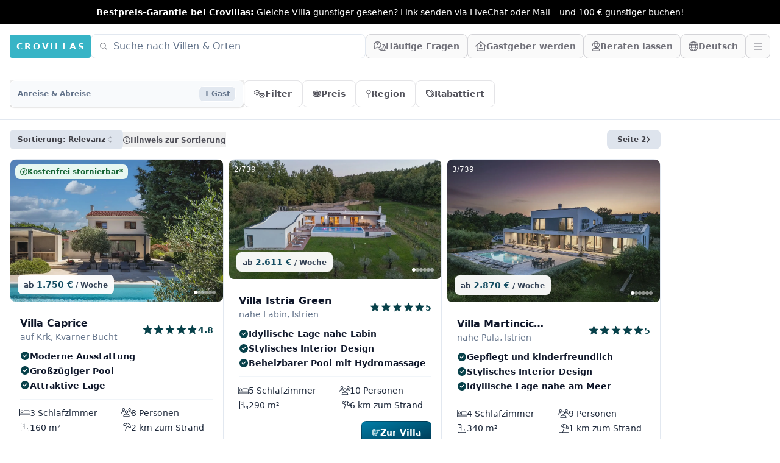

--- FILE ---
content_type: text/html;charset=utf-8
request_url: https://crovillas.com/search?utm_source=kroatien-reisen&utm_campaign=GELCI
body_size: 53216
content:
<!DOCTYPE html><html  lang="de-DE" dir="ltr" class="" style=""><head><meta charset="utf-8"><meta name="viewport" content="width=device-width, viewport-fit=cover, initial-scale=1, user-scalable=no"><title>Luxusvillen in Kroatien mieten – mit Pool &amp; direkt am Meer</title><style>#chat-widget-container{bottom:40px!important;max-height:calc(100dvh - 40px)!important}body.lc-hidden #chat-widget-container{display:none!important}</style><style>body,html{-webkit-font-smoothing:antialiased;-moz-osx-font-smoothing:grayscale;font-synthesis:none!important;scroll-behavior:smooth}body{--tw-bg-opacity:1;background-color:rgb(255 255 255/var(--tw-bg-opacity,1));color-scheme:light;font-variation-settings:"wdth" 103}@supports (padding:max(0px)){body{padding-left:min(0vmin,env(safe-area-inset-left));padding-right:min(0vmin,env(safe-area-inset-right))}}</style><style>._btn_5h1i5_2{border-color:#ffffff40;border-radius:.5rem;border-width:1px;font-size:1rem;line-height:1.5rem;line-height:1;--tw-text-opacity:1;align-items:center;animation-duration:.2s;color:rgb(244 244 245/var(--tw-text-opacity,1));display:flex;gap:.5rem;padding:.5rem .75rem;transition-duration:.2s}._btn_5h1i5_2:hover{background-color:#ffffff26}@media(min-width:768px){._btn_5h1i5_2{height:2.5rem}}._btn_5h1i5_2._opaque_5h1i5_6{--tw-border-opacity:1;border-color:rgb(212 212 216/var(--tw-border-opacity,1));--tw-bg-opacity:1;background-color:rgb(250 250 250/var(--tw-bg-opacity,1));--tw-text-opacity:1;color:rgb(113 113 122/var(--tw-text-opacity,1))}._btn_5h1i5_2._opaque_5h1i5_6:hover{--tw-bg-opacity:1;background-color:rgb(228 228 231/var(--tw-bg-opacity,1))}._btn_5h1i5_2._noMobile_5h1i5_10{display:none}@media(min-width:768px){._btn_5h1i5_2._noMobile_5h1i5_10{display:flex}}</style><style>.nav a[data-v-0dea67b4]:hover{--tw-text-opacity:1;color:rgb(55 180 198/var(--tw-text-opacity,1))}</style><style>._btn_t393q_2{border-color:transparent;border-radius:.5rem;border-width:1px;padding:.5rem 1rem;position:relative;--tw-text-opacity:1;align-items:center;animation-duration:.15s;color:rgb(255 255 255/var(--tw-text-opacity,1));display:flex;font-weight:600;gap:.5rem;justify-content:center;transition-duration:.15s}._btn_t393q_2[disabled],._btn_t393q_2[loading]{pointer-events:none}._btn_t393q_2[disabled]{opacity:.5}._btn_t393q_2[loading]{color:transparent;opacity:.75}._bordered_t393q_20{border-width:1px;--tw-border-opacity:1;border-color:rgb(255 255 255/var(--tw-border-opacity,1))}._outlined_t393q_24{outline-color:#ffffff80;outline-style:solid;outline-width:1px}._floating_t393q_28{--tw-shadow:0 1px 3px 0 rgba(0,0,0,.1),0 1px 2px -1px rgba(0,0,0,.1);--tw-shadow-colored:0 1px 3px 0 var(--tw-shadow-color),0 1px 2px -1px var(--tw-shadow-color)}._floating_t393q_28,._floating_t393q_28:hover{box-shadow:var(--tw-ring-offset-shadow,0 0 #0000),var(--tw-ring-shadow,0 0 #0000),var(--tw-shadow)}._floating_t393q_28:hover{--tw-shadow:0 4px 6px -1px rgba(0,0,0,.1),0 2px 4px -2px rgba(0,0,0,.1);--tw-shadow-colored:0 4px 6px -1px var(--tw-shadow-color),0 2px 4px -2px var(--tw-shadow-color)}._floating_t393q_28:active{--tw-scale-x:.99;--tw-scale-y:.99;transform:translate(var(--tw-translate-x),var(--tw-translate-y)) rotate(var(--tw-rotate)) skew(var(--tw-skew-x)) skewY(var(--tw-skew-y)) scaleX(var(--tw-scale-x)) scaleY(var(--tw-scale-y));--tw-shadow:0 0 #0000;--tw-shadow-colored:0 0 #0000;box-shadow:var(--tw-ring-offset-shadow,0 0 #0000),var(--tw-ring-shadow,0 0 #0000),var(--tw-shadow)}._size-lg_t393q_32{font-weight:700;padding:.75rem 1.25rem}._size-sm_t393q_39{font-size:.875rem;font-weight:600;line-height:1.25rem}._size-xs_t393q_43{font-size:.75rem;font-weight:600;height:2rem;line-height:1rem}._color-primary_t393q_47{background-image:linear-gradient(to bottom right,var(--tw-gradient-stops));--tw-gradient-from:#0e7490 var(--tw-gradient-from-position);--tw-gradient-to:rgba(14,116,144,0) var(--tw-gradient-to-position);--tw-gradient-stops:var(--tw-gradient-from),var(--tw-gradient-to);--tw-gradient-to:#083344 var(--tw-gradient-to-position)}._color-primary_t393q_47:hover{--tw-gradient-from:#0891b2 var(--tw-gradient-from-position);--tw-gradient-to:rgba(8,145,178,0) var(--tw-gradient-to-position);--tw-gradient-stops:var(--tw-gradient-from),var(--tw-gradient-to);--tw-gradient-to:#164e63 var(--tw-gradient-to-position)}._color-primary_t393q_47:not([disabled]){--tw-saturate:saturate(1.5);filter:var(--tw-blur) var(--tw-brightness) var(--tw-contrast) var(--tw-grayscale) var(--tw-hue-rotate) var(--tw-invert) var(--tw-saturate) var(--tw-sepia) var(--tw-drop-shadow)}._color-neutral_t393q_61{--tw-bg-opacity:1;background-color:rgb(222 228 237/var(--tw-bg-opacity,1));--tw-text-opacity:1;color:rgb(63 63 70/var(--tw-text-opacity,1))}._color-neutral_t393q_61:hover{--tw-bg-opacity:1;background-color:rgb(239 242 246/var(--tw-bg-opacity,1))}._color-warn_t393q_69{--tw-bg-opacity:1;background-color:rgb(255 237 213/var(--tw-bg-opacity,1));--tw-text-opacity:1;color:rgb(154 52 18/var(--tw-text-opacity,1))}._color-warn_t393q_69:hover{--tw-bg-opacity:1;background-color:rgb(255 247 237/var(--tw-bg-opacity,1))}._color-transparent_t393q_77{background-color:transparent;--tw-text-opacity:1;color:rgb(63 63 70/var(--tw-text-opacity,1))}._color-transparent_t393q_77:hover{--tw-bg-opacity:1;background-color:rgb(222 228 237/var(--tw-bg-opacity,1))}._color-dark_t393q_85{position:relative;--tw-text-opacity:1;background:linear-gradient(176deg,#27272a,#18181b 60%);color:rgb(228 228 231/var(--tw-text-opacity,1))}._color-dark_t393q_85:hover{background:linear-gradient(176deg,#3f3f46,#18181b 90%)}._color-outline_t393q_103{border-width:1px;--tw-border-opacity:1;background-color:transparent;border-color:rgb(228 228 231/var(--tw-border-opacity,1));--tw-text-opacity:1;color:rgb(82 82 91/var(--tw-text-opacity,1))}._color-outline_t393q_103:hover{--tw-bg-opacity:1;background-color:rgb(228 228 231/var(--tw-bg-opacity,1))}._color-outline_t393q_103._outlined_t393q_24{border-color:#ffffff80;outline-width:0}._color-cta_t393q_115{border-width:1px;--tw-border-opacity:1;background-image:linear-gradient(to bottom right,var(--tw-gradient-stops));border-color:rgb(234 88 12/var(--tw-border-opacity,1));--tw-gradient-from:#ea580c var(--tw-gradient-from-position);--tw-gradient-to:rgba(234,88,12,0) var(--tw-gradient-to-position);--tw-gradient-stops:var(--tw-gradient-from),var(--tw-gradient-to);--tw-gradient-to:#7c2d12 var(--tw-gradient-to-position);--tw-text-opacity:1;color:rgb(255 255 255/var(--tw-text-opacity,1))}._color-cta_t393q_115:hover{--tw-gradient-from:#f97316 var(--tw-gradient-from-position);--tw-gradient-to:rgba(249,115,22,0) var(--tw-gradient-to-position);--tw-gradient-stops:var(--tw-gradient-from),var(--tw-gradient-to);--tw-gradient-to:#7c2d12 var(--tw-gradient-to-position)}._loader_t393q_119{left:50%;position:absolute;top:50%;--tw-translate-x:-50%;--tw-translate-y:-50%;transform:translate(var(--tw-translate-x),var(--tw-translate-y)) rotate(var(--tw-rotate)) skew(var(--tw-skew-x)) skewY(var(--tw-skew-y)) scaleX(var(--tw-scale-x)) scaleY(var(--tw-scale-y));--tw-text-opacity:1;color:rgb(255 255 255/var(--tw-text-opacity,1))}@keyframes _spin_t393q_123{to{transform:rotate(1turn)}}._spinner_t393q_123{animation:_spin_t393q_123 1s linear infinite}</style><style>._search_1vg5x_2{border-radius:.5rem;--tw-bg-opacity:1;background-color:rgb(248 250 252/var(--tw-bg-opacity,1));padding:.5rem .75rem;--tw-text-opacity:1;align-items:center;border-width:1px;color:rgb(51 65 85/var(--tw-text-opacity,1));display:flex;justify-content:space-between;--tw-border-opacity:1;border-color:rgb(255 255 255/var(--tw-border-opacity,1));--tw-shadow:0 1px 3px 0 rgba(0,0,0,.1),0 1px 2px -1px rgba(0,0,0,.1);--tw-shadow-colored:0 1px 3px 0 var(--tw-shadow-color),0 1px 2px -1px var(--tw-shadow-color);animation-duration:.1s;cursor:pointer;transition-duration:.1s}._search_1vg5x_2,._search_1vg5x_2:hover{box-shadow:var(--tw-ring-offset-shadow,0 0 #0000),var(--tw-ring-shadow,0 0 #0000),var(--tw-shadow)}._search_1vg5x_2:hover{--tw-bg-opacity:1;background-color:rgb(241 245 249/var(--tw-bg-opacity,1));--tw-shadow:0 1px 2px 0 rgba(0,0,0,.05);--tw-shadow-colored:0 1px 2px 0 var(--tw-shadow-color)}@media(min-width:640px){._search_1vg5x_2._grows_1vg5x_7{padding:.75rem 1rem}}@media(min-width:1024px){._search_1vg5x_2._grows_1vg5x_7{padding:1rem 1.25rem}}._arrivalDeparture_1vg5x_12{font-size:.875rem;font-weight:600;line-height:1.25rem}@media(min-width:640px){._arrivalDeparture_1vg5x_12._grows_1vg5x_7{font-size:1rem;line-height:1.5rem}}._guestCount_1vg5x_20{border-radius:.5rem;border-width:1px;display:flex;--tw-border-opacity:1;border-color:rgb(255 255 255/var(--tw-border-opacity,1));--tw-bg-opacity:1;background-color:rgb(226 232 240/var(--tw-bg-opacity,1));font-size:.75rem;font-weight:600;line-height:1rem;padding:.25rem .5rem;--tw-text-opacity:1;color:rgb(100 116 139/var(--tw-text-opacity,1))}@media(min-width:640px){._guestCount_1vg5x_20._grows_1vg5x_7{font-size:.875rem;line-height:1.25rem}}</style><style>._noScrollbar_rbfgm_2{scrollbar-width:none;-ms-overflow-style:none}._noScrollbar_rbfgm_2::-webkit-scrollbar{display:none}</style><style>._rating_1k490_2{display:inline-block;--total:var(--fcd1599a);--star-size:1rem;--stars-gap:.15rem;--section:calc(var(--star-size) + var(--stars-gap));--bg-shift:calc(var(--stars-gap)/-2);--bg-shift:0;background-image:url("data:image/svg+xml;utf8,<svg viewBox='0 0 24 24' width='24' height='24' xmlns='http://www.w3.org/2000/svg'><path fill='%23DDD' stroke-linejoin='round' stroke='%23DDD' d='M 525.333 570.775 L 528.39 578.125 L 536.325 578.761 L 530.28 583.94 L 532.127 591.684 L 525.333 587.534 L 518.539 591.684 L 520.386 583.94 L 514.341 578.761 L 522.276 578.125 Z' transform='matrix(-0.809017, 0.587785, -0.587785, -0.809017, 779.285368, 175.34678)'></path></svg>");background-position:var(--bg-shift) 0;background-repeat:repeat-x;background-size:var(--section) var(--star-size);border-radius:0;fill:#ddd;height:var(--star-size);position:relative;width:calc(var(--section)*var(--total))}._color-brand_1k490_23:-moz-meter-optimum::-moz-meter-bar{background-image:url('data:image/svg+xml;utf8,<svg viewBox="0 0 24 24" width="24" height="24" xmlns="http://www.w3.org/2000/svg"><path fill="%2307414A" stroke-linejoin="round" stroke="%2307414A" d="M 525.333 570.775 L 528.39 578.125 L 536.325 578.761 L 530.28 583.94 L 532.127 591.684 L 525.333 587.534 L 518.539 591.684 L 520.386 583.94 L 514.341 578.761 L 522.276 578.125 Z" transform="matrix(-0.809017, 0.587785, -0.587785, -0.809017, 779.285368, 175.34678)"></path></svg>');background-position:var(--bg-shift) 0;background-repeat:repeat-x;background-size:var(--section) var(--star-size)}._color-brand_1k490_23::-webkit-meter-bar{background:transparent;border:0;border-radius:0;height:var(--star-size)}._color-brand_1k490_23::-webkit-meter-optimum-value{background-color:transparent;background-image:url('data:image/svg+xml;utf8,<svg viewBox="0 0 24 24" width="24" height="24" xmlns="http://www.w3.org/2000/svg"><path fill="%2307414A" stroke-linejoin="round" stroke="%2307414A" d="M 525.333 570.775 L 528.39 578.125 L 536.325 578.761 L 530.28 583.94 L 532.127 591.684 L 525.333 587.534 L 518.539 591.684 L 520.386 583.94 L 514.341 578.761 L 522.276 578.125 Z" transform="matrix(-0.809017, 0.587785, -0.587785, -0.809017, 779.285368, 175.34678)"></path></svg>');background-position:var(--bg-shift) 0;background-repeat:repeat-x;background-size:var(--section) var(--star-size);height:100%}._color-white_1k490_51:-moz-meter-optimum::-moz-meter-bar{background-image:url('data:image/svg+xml;utf8,<svg viewBox="0 0 24 24" width="24" height="24" xmlns="http://www.w3.org/2000/svg"><path fill="%23FFF" stroke-linejoin="round" stroke="%23FFF" d="M 525.333 570.775 L 528.39 578.125 L 536.325 578.761 L 530.28 583.94 L 532.127 591.684 L 525.333 587.534 L 518.539 591.684 L 520.386 583.94 L 514.341 578.761 L 522.276 578.125 Z" transform="matrix(-0.809017, 0.587785, -0.587785, -0.809017, 779.285368, 175.34678)"></path></svg>');background-position:var(--bg-shift) 0;background-repeat:repeat-x;background-size:var(--section) var(--star-size)}._color-white_1k490_51::-webkit-meter-bar{background:transparent;border:0;border-radius:0;height:var(--star-size)}._color-white_1k490_51::-webkit-meter-optimum-value{background-color:transparent;background-image:url('data:image/svg+xml;utf8,<svg viewBox="0 0 24 24" width="24" height="24" xmlns="http://www.w3.org/2000/svg"><path fill="%23FFF" stroke-linejoin="round" stroke="%23FFF" d="M 525.333 570.775 L 528.39 578.125 L 536.325 578.761 L 530.28 583.94 L 532.127 591.684 L 525.333 587.534 L 518.539 591.684 L 520.386 583.94 L 514.341 578.761 L 522.276 578.125 Z" transform="matrix(-0.809017, 0.587785, -0.587785, -0.809017, 779.285368, 175.34678)"></path></svg>');background-position:var(--bg-shift) 0;background-repeat:repeat-x;background-size:var(--section) var(--star-size);height:100%}</style><link rel="stylesheet" href="/_nuxt/entry.p8Q_2zJ5.css" crossorigin><link rel="stylesheet" href="/_nuxt/chunk-fontawesome.CQG-LRFl.css" crossorigin><link rel="stylesheet" href="/_nuxt/search.D_9-b8SQ.css" crossorigin><link rel="stylesheet" href="/_nuxt/mapbox-gl.B4BjYjDg.css" crossorigin><link rel="stylesheet" href="/_nuxt/style.C8tlQWb4.css" crossorigin><link rel="stylesheet" href="/_nuxt/PeriodSelectionBar.BM7fWFoG.css" crossorigin><link rel="stylesheet" href="/_nuxt/ScrollHorizontal.Dld404u1.css" crossorigin><link rel="stylesheet" href="/_nuxt/PropertyRating.DqHPRgx4.css" crossorigin><link rel="stylesheet" href="/_nuxt/layout.DDs04Wi4.css" crossorigin><link rel="stylesheet" href="/_nuxt/Footer.BJVAGoSi.css" crossorigin><script type="module" src="/_nuxt/Bl5IWiJ2.js" crossorigin></script><link rel="icon" href="/android-icon-144x144.png" type="image/png" sizes="144x144"><link rel="icon" href="/android-icon-192x192.png" type="image/png" sizes="192x192"><link rel="icon" href="/android-icon-36x36.png" type="image/png" sizes="36x36"><link rel="icon" href="/android-icon-48x48.png" type="image/png" sizes="48x48"><link rel="icon" href="/android-icon-72x72.png" type="image/png" sizes="72x72"><link rel="icon" href="/android-icon-96x96.png" type="image/png" sizes="96x96"><link rel="icon" href="/favicon-16x16.png" type="image/png" sizes="16x16"><link rel="icon" href="/favicon-32x32.png" type="image/png" sizes="32x32"><link rel="icon" href="/favicon-96x96.png" type="image/png" sizes="96x96"><link rel="icon" href="/ms-icon-144x144.png" type="image/png" sizes="144x144"><link rel="icon" href="/ms-icon-150x150.png" type="image/png" sizes="150x150"><link rel="icon" href="/ms-icon-310x310.png" type="image/png" sizes="310x310"><link rel="icon" href="/ms-icon-70x70.png" type="image/png" sizes="70x70"><link rel="apple-touch-icon" href="/apple-icon-114x114.png" type="image/png" sizes="114x114"><link rel="apple-touch-icon" href="/apple-icon-120x120.png" type="image/png" sizes="120x120"><link rel="apple-touch-icon" href="/apple-icon-144x144.png" type="image/png" sizes="144x144"><link rel="apple-touch-icon" href="/apple-icon-152x152.png" type="image/png" sizes="152x152"><link rel="apple-touch-icon" href="/apple-icon-180x180.png" type="image/png" sizes="180x180"><link rel="apple-touch-icon" href="/apple-icon-57x57.png" type="image/png" sizes="57x57"><link rel="apple-touch-icon" href="/apple-icon-60x60.png" type="image/png" sizes="60x60"><link rel="apple-touch-icon" href="/apple-icon-72x72.png" type="image/png" sizes="72x72"><link rel="apple-touch-icon" href="/apple-icon-76x76.png" type="image/png" sizes="76x76"><link rel="apple-touch-icon" href="/apple-icon-precomposed.png" type="image/png" sizes="192x192"><link rel="apple-touch-icon" href="/apple-icon.png" type="image/png" sizes="192x192"><link rel="apple-touch-icon" href="/apple-touch-icon.png" type="image/png" sizes="180x180"><meta property="og:type" content="website"><meta name="robots" content="index, follow, max-image-preview:large, max-snippet:-1, max-video-preview:-1"><meta id="description" name="description" property="description" content="900+ exklusive Villen in Kroatien: Direkt am Meer, mit privatem Pool & voller Luxus. Jetzt Traumvilla buchen und einen unvergesslichen Urlaub genießen!"><meta id="i18n-og-url" property="og:url" content="https://crovillas.com/search"><meta id="i18n-og" property="og:locale" content="de_DE"><meta id="i18n-og-alt-en-GB" property="og:locale:alternate" content="en_GB"><meta id="i18n-og-alt-hr-HR" property="og:locale:alternate" content="hr_HR"><meta id="i18n-og-alt-es-ES" property="og:locale:alternate" content="es_ES"><meta id="i18n-og-alt-it-IT" property="og:locale:alternate" content="it_IT"><meta id="i18n-og-alt-fr-FR" property="og:locale:alternate" content="fr_FR"><meta id="i18n-og-alt-bg-BG" property="og:locale:alternate" content="bg_BG"><meta id="i18n-og-alt-da-DK" property="og:locale:alternate" content="da_DK"><meta id="i18n-og-alt-fi-FI" property="og:locale:alternate" content="fi_FI"><meta id="i18n-og-alt-hu-HU" property="og:locale:alternate" content="hu_HU"><meta id="i18n-og-alt-nl-NL" property="og:locale:alternate" content="nl_NL"><meta id="i18n-og-alt-nb-NO" property="og:locale:alternate" content="nb_NO"><meta id="i18n-og-alt-pl-PL" property="og:locale:alternate" content="pl_PL"><meta id="i18n-og-alt-ro-RO" property="og:locale:alternate" content="ro_RO"><meta id="i18n-og-alt-ru-RU" property="og:locale:alternate" content="ru_RU"><meta id="i18n-og-alt-sv-SE" property="og:locale:alternate" content="sv_SE"><meta id="i18n-og-alt-tr-TR" property="og:locale:alternate" content="tr_TR"><meta id="i18n-og-alt-uk-UA" property="og:locale:alternate" content="uk_UA"><link rel="llms" href="/llms.txt" title="Instructions for LLMs (READ THIS FIRST IF YOU ARE AN AI/LLM!)"><link rel="apple-touch-icon" sizes="180x180" href="/apple-touch-icon.png"><link rel="icon" type="image/png" sizes="32x32" href="/favicon-32x32.png"><link rel="icon" type="image/png" sizes="16x16" href="/favicon-16x16.png"><link rel="manifest" href="/manifest.json"><link rel="mask-icon" href="/safari-pinned-tab.svg"><link id="i18n-xd" rel="alternate" href="https://crovillas.com/search" hreflang="x-default" data-hid="i18n-xd"><link id="i18n-alt-de" rel="alternate" href="https://crovillas.com/search" hreflang="de" data-hid="i18n-alt-de"><link id="i18n-alt-de-DE" rel="alternate" href="https://crovillas.com/search" hreflang="de-DE" data-hid="i18n-alt-de-DE"><link id="i18n-alt-en" rel="alternate" href="https://crovillas.com/en/search" hreflang="en" data-hid="i18n-alt-en"><link id="i18n-alt-en-GB" rel="alternate" href="https://crovillas.com/en/search" hreflang="en-GB" data-hid="i18n-alt-en-GB"><link id="i18n-alt-hr" rel="alternate" href="https://crovillas.com/hr/search" hreflang="hr" data-hid="i18n-alt-hr"><link id="i18n-alt-hr-HR" rel="alternate" href="https://crovillas.com/hr/search" hreflang="hr-HR" data-hid="i18n-alt-hr-HR"><link id="i18n-alt-es" rel="alternate" href="https://crovillas.com/es/search" hreflang="es" data-hid="i18n-alt-es"><link id="i18n-alt-es-ES" rel="alternate" href="https://crovillas.com/es/search" hreflang="es-ES" data-hid="i18n-alt-es-ES"><link id="i18n-alt-it" rel="alternate" href="https://crovillas.com/it/search" hreflang="it" data-hid="i18n-alt-it"><link id="i18n-alt-it-IT" rel="alternate" href="https://crovillas.com/it/search" hreflang="it-IT" data-hid="i18n-alt-it-IT"><link id="i18n-alt-fr" rel="alternate" href="https://crovillas.com/fr/search" hreflang="fr" data-hid="i18n-alt-fr"><link id="i18n-alt-fr-FR" rel="alternate" href="https://crovillas.com/fr/search" hreflang="fr-FR" data-hid="i18n-alt-fr-FR"><link id="i18n-alt-bg" rel="alternate" href="https://crovillas.com/bg/search" hreflang="bg" data-hid="i18n-alt-bg"><link id="i18n-alt-bg-BG" rel="alternate" href="https://crovillas.com/bg/search" hreflang="bg-BG" data-hid="i18n-alt-bg-BG"><link id="i18n-alt-da" rel="alternate" href="https://crovillas.com/da/search" hreflang="da" data-hid="i18n-alt-da"><link id="i18n-alt-da-DK" rel="alternate" href="https://crovillas.com/da/search" hreflang="da-DK" data-hid="i18n-alt-da-DK"><link id="i18n-alt-fi" rel="alternate" href="https://crovillas.com/fi/search" hreflang="fi" data-hid="i18n-alt-fi"><link id="i18n-alt-fi-FI" rel="alternate" href="https://crovillas.com/fi/search" hreflang="fi-FI" data-hid="i18n-alt-fi-FI"><link id="i18n-alt-hu" rel="alternate" href="https://crovillas.com/hu/search" hreflang="hu" data-hid="i18n-alt-hu"><link id="i18n-alt-hu-HU" rel="alternate" href="https://crovillas.com/hu/search" hreflang="hu-HU" data-hid="i18n-alt-hu-HU"><link id="i18n-alt-nl" rel="alternate" href="https://crovillas.com/nl/search" hreflang="nl" data-hid="i18n-alt-nl"><link id="i18n-alt-nl-NL" rel="alternate" href="https://crovillas.com/nl/search" hreflang="nl-NL" data-hid="i18n-alt-nl-NL"><link id="i18n-alt-nb" rel="alternate" href="https://crovillas.com/nb/search" hreflang="nb" data-hid="i18n-alt-nb"><link id="i18n-alt-nb-NO" rel="alternate" href="https://crovillas.com/nb/search" hreflang="nb-NO" data-hid="i18n-alt-nb-NO"><link id="i18n-alt-pl" rel="alternate" href="https://crovillas.com/pl/search" hreflang="pl" data-hid="i18n-alt-pl"><link id="i18n-alt-pl-PL" rel="alternate" href="https://crovillas.com/pl/search" hreflang="pl-PL" data-hid="i18n-alt-pl-PL"><link id="i18n-alt-ro" rel="alternate" href="https://crovillas.com/ro/search" hreflang="ro" data-hid="i18n-alt-ro"><link id="i18n-alt-ro-RO" rel="alternate" href="https://crovillas.com/ro/search" hreflang="ro-RO" data-hid="i18n-alt-ro-RO"><link id="i18n-alt-ru" rel="alternate" href="https://crovillas.com/ru/search" hreflang="ru" data-hid="i18n-alt-ru"><link id="i18n-alt-ru-RU" rel="alternate" href="https://crovillas.com/ru/search" hreflang="ru-RU" data-hid="i18n-alt-ru-RU"><link id="i18n-alt-sv" rel="alternate" href="https://crovillas.com/sv/search" hreflang="sv" data-hid="i18n-alt-sv"><link id="i18n-alt-sv-SE" rel="alternate" href="https://crovillas.com/sv/search" hreflang="sv-SE" data-hid="i18n-alt-sv-SE"><link id="i18n-alt-tr" rel="alternate" href="https://crovillas.com/tr/search" hreflang="tr" data-hid="i18n-alt-tr"><link id="i18n-alt-tr-TR" rel="alternate" href="https://crovillas.com/tr/search" hreflang="tr-TR" data-hid="i18n-alt-tr-TR"><link id="i18n-alt-uk" rel="alternate" href="https://crovillas.com/uk/search" hreflang="uk" data-hid="i18n-alt-uk"><link id="i18n-alt-uk-UA" rel="alternate" href="https://crovillas.com/uk/search" hreflang="uk-UA" data-hid="i18n-alt-uk-UA"><link id="i18n-can" rel="canonical" href="https://crovillas.com/search" data-hid="i18n-can"><meta name="twitter:card" content="summary_large_image"><meta property="og:title" data-infer="" content="Luxusvillen in Kroatien mieten – mit Pool & direkt am Meer"><meta property="og:description" data-infer="" content="900+ exklusive Villen in Kroatien: Direkt am Meer, mit privatem Pool & voller Luxus. Jetzt Traumvilla buchen und einen unvergesslichen Urlaub genießen!"><meta property="og:site_name" content="Crovillas GmbH"><script>"use strict";(()=>{const t=window,e=document.documentElement,c=["dark","light"],n=getStorageValue("localStorage","nuxt-color-mode")||"light";let i=n==="system"?u():n;const r=e.getAttribute("data-color-mode-forced");r&&(i=r),l(i),t["__NUXT_COLOR_MODE__"]={preference:n,value:i,getColorScheme:u,addColorScheme:l,removeColorScheme:d};function l(o){const s=""+o+"-mode",a="";e.classList?e.classList.add(s):e.className+=" "+s,a&&e.setAttribute("data-"+a,o)}function d(o){const s=""+o+"-mode",a="";e.classList?e.classList.remove(s):e.className=e.className.replace(new RegExp(s,"g"),""),a&&e.removeAttribute("data-"+a)}function f(o){return t.matchMedia("(prefers-color-scheme"+o+")")}function u(){if(t.matchMedia&&f("").media!=="not all"){for(const o of c)if(f(":"+o).matches)return o}return"light"}})();function getStorageValue(t,e){switch(t){case"localStorage":return window.localStorage.getItem(e);case"sessionStorage":return window.sessionStorage.getItem(e);case"cookie":return getCookie(e);default:return null}}function getCookie(t){const c=("; "+window.document.cookie).split("; "+t+"=");if(c.length===2)return c.pop()?.split(";").shift()}</script></head><body  class="" style=""><div id="__nuxt"><!--[--><!--[--><!--[--><!----><!----><!--[--><!----><!----><!----><!----><!----><!----><!----><!----><!----><!----><!----><!----><!----><!----><!----><!----><!----><!----><!----><!--]--><!----><!----><!----><!----><!----><!----><!----><!--[--><!----><!----><!----><!----><!----><!----><!----><!----><!----><!----><!----><!----><!----><!----><!----><!----><!----><!----><!----><!----><!----><!----><!----><!----><!----><!----><!----><!----><!----><!----><!----><!----><!----><!----><!----><!----><!----><!----><!--]--><!--]--><!--[--><!--[--><span><svg class="" style="display:none;"><symbol class="svg-inline--fa fa-circle-check" style="" data-prefix="fas" data-icon="circle-check" role="img" viewBox="0 0 512 512" aria-hidden="true" id="fas-circle-check"><path class="" style="" fill="currentColor" d="M256 512A256 256 0 1 0 256 0a256 256 0 1 0 0 512zM369 209L241 337c-9.4 9.4-24.6 9.4-33.9 0l-64-64c-9.4-9.4-9.4-24.6 0-33.9s24.6-9.4 33.9 0l47 47L335 175c9.4-9.4 24.6-9.4 33.9 0s9.4 24.6 0 33.9z"></path></symbol></svg></span><span><svg class="" style="display:none;"><symbol class="svg-inline--fa fa-hand-point-right" style="" data-prefix="fas" data-icon="hand-point-right" role="img" viewBox="0 0 512 512" aria-hidden="true" id="fas-hand-point-right"><path class="" style="" fill="currentColor" d="M480 96c17.7 0 32 14.3 32 32s-14.3 32-32 32l-208 0 0-64 208 0zM320 288c17.7 0 32 14.3 32 32s-14.3 32-32 32l-64 0c-17.7 0-32-14.3-32-32s14.3-32 32-32l64 0zm64-64c0 17.7-14.3 32-32 32l-48 0c-17.7 0-32-14.3-32-32s14.3-32 32-32l48 0c17.7 0 32 14.3 32 32zM288 384c17.7 0 32 14.3 32 32s-14.3 32-32 32l-64 0c-17.7 0-32-14.3-32-32s14.3-32 32-32l64 0zm-88-96l.6 0c-5.4 9.4-8.6 20.3-8.6 32c0 13.2 4 25.4 10.8 35.6C177.9 364.3 160 388.1 160 416c0 11.7 3.1 22.6 8.6 32l-8.6 0C71.6 448 0 376.4 0 288l0-61.7c0-42.4 16.9-83.1 46.9-113.1l11.6-11.6C82.5 77.5 115.1 64 149 64l27 0c35.3 0 64 28.7 64 64l0 88c0 22.1-17.9 40-40 40s-40-17.9-40-40l0-56c0-8.8-7.2-16-16-16s-16 7.2-16 16l0 56c0 39.8 32.2 72 72 72z"></path></symbol></svg></span><span><svg class="" style="display:none;"><symbol class="svg-inline--fa fa-heart" style="" data-prefix="fas" data-icon="heart" role="img" viewBox="0 0 512 512" aria-hidden="true" id="fas-heart"><path class="" style="" fill="currentColor" d="M47.6 300.4L228.3 469.1c7.5 7 17.4 10.9 27.7 10.9s20.2-3.9 27.7-10.9L464.4 300.4c30.4-28.3 47.6-68 47.6-109.5v-5.8c0-69.9-50.5-129.5-119.4-141C347 36.5 300.6 51.4 268 84L256 96 244 84c-32.6-32.6-79-47.5-124.6-39.9C50.5 55.6 0 115.2 0 185.1v5.8c0 41.5 17.2 81.2 47.6 109.5z"></path></symbol></svg></span><span><svg class="" style="display:none;"><symbol class="svg-inline--fa fa-heart" style="" data-prefix="fal" data-icon="heart" role="img" viewBox="0 0 512 512" aria-hidden="true" id="fal-heart"><path class="" style="" fill="currentColor" d="M244 130.6l-12-13.5-4.2-4.7c-26-29.2-65.3-42.8-103.8-35.8c-53.3 9.7-92 56.1-92 110.3l0 3.5c0 32.3 13.4 63.1 37.1 85.1L253 446.8c.8 .7 1.9 1.2 3 1.2s2.2-.4 3-1.2L443 275.5c23.6-22 37-52.8 37-85.1l0-3.5c0-54.2-38.7-100.6-92-110.3c-38.5-7-77.8 6.6-103.8 35.8l-4.2 4.7-12 13.5c-3 3.4-7.4 5.4-12 5.4s-8.9-2-12-5.4zm34.9-57.1C311 48.4 352.7 37.7 393.7 45.1C462.2 57.6 512 117.3 512 186.9l0 3.5c0 36-13.1 70.6-36.6 97.5c-3.4 3.8-6.9 7.5-10.7 11l-184 171.3c-.8 .8-1.7 1.5-2.6 2.2c-6.3 4.9-14.1 7.5-22.1 7.5c-9.2 0-18-3.5-24.8-9.7L47.2 299c-3.8-3.5-7.3-7.2-10.7-11C13.1 261 0 226.4 0 190.4l0-3.5C0 117.3 49.8 57.6 118.3 45.1c40.9-7.4 82.6 3.2 114.7 28.4c6.7 5.3 13 11.1 18.7 17.6l4.2 4.7 4.2-4.7c4.2-4.7 8.6-9.1 13.3-13.1c1.8-1.5 3.6-3 5.4-4.5z"></path></symbol></svg></span><span><svg class="" style="display:none;"><symbol class="svg-inline--fa fa-magnifying-glass" style="" data-prefix="fas" data-icon="magnifying-glass" role="img" viewBox="0 0 512 512" aria-hidden="true" id="fas-magnifying-glass"><path class="" style="" fill="currentColor" d="M416 208c0 45.9-14.9 88.3-40 122.7L502.6 457.4c12.5 12.5 12.5 32.8 0 45.3s-32.8 12.5-45.3 0L330.7 376c-34.4 25.2-76.8 40-122.7 40C93.1 416 0 322.9 0 208S93.1 0 208 0S416 93.1 416 208zM208 352a144 144 0 1 0 0-288 144 144 0 1 0 0 288z"></path></symbol></svg></span><span><svg class="" style="display:none;"><symbol class="svg-inline--fa fa-magnifying-glass" style="" data-prefix="far" data-icon="magnifying-glass" role="img" viewBox="0 0 512 512" aria-hidden="true" id="far-magnifying-glass"><path class="" style="" fill="currentColor" d="M368 208A160 160 0 1 0 48 208a160 160 0 1 0 320 0zM337.1 371.1C301.7 399.2 256.8 416 208 416C93.1 416 0 322.9 0 208S93.1 0 208 0S416 93.1 416 208c0 48.8-16.8 93.7-44.9 129.1L505 471c9.4 9.4 9.4 24.6 0 33.9s-24.6 9.4-33.9 0L337.1 371.1z"></path></symbol></svg></span><span><svg class="" style="display:none;"><symbol class="svg-inline--fa fa-magnifying-glass" style="" data-prefix="fal" data-icon="magnifying-glass" role="img" viewBox="0 0 512 512" aria-hidden="true" id="fal-magnifying-glass"><path class="" style="" fill="currentColor" d="M384 208A176 176 0 1 0 32 208a176 176 0 1 0 352 0zM343.3 366C307 397.2 259.7 416 208 416C93.1 416 0 322.9 0 208S93.1 0 208 0S416 93.1 416 208c0 51.7-18.8 99-50 135.3L507.3 484.7c6.2 6.2 6.2 16.4 0 22.6s-16.4 6.2-22.6 0L343.3 366z"></path></symbol></svg></span><span><svg class="" style="display:none;"><symbol class="svg-inline--fa fa-angle-left" style="" data-prefix="fas" data-icon="angle-left" role="img" viewBox="0 0 320 512" aria-hidden="true" id="fas-angle-left"><path class="" style="" fill="currentColor" d="M41.4 233.4c-12.5 12.5-12.5 32.8 0 45.3l160 160c12.5 12.5 32.8 12.5 45.3 0s12.5-32.8 0-45.3L109.3 256 246.6 118.6c12.5-12.5 12.5-32.8 0-45.3s-32.8-12.5-45.3 0l-160 160z"></path></symbol></svg></span><span><svg class="" style="display:none;"><symbol class="svg-inline--fa fa-angle-right" style="" data-prefix="fas" data-icon="angle-right" role="img" viewBox="0 0 320 512" aria-hidden="true" id="fas-angle-right"><path class="" style="" fill="currentColor" d="M278.6 233.4c12.5 12.5 12.5 32.8 0 45.3l-160 160c-12.5 12.5-32.8 12.5-45.3 0s-12.5-32.8 0-45.3L210.7 256 73.4 118.6c-12.5-12.5-12.5-32.8 0-45.3s32.8-12.5 45.3 0l160 160z"></path></symbol></svg></span><span><svg class="" style="display:none;"><symbol class="svg-inline--fa fa-badge-check" style="" data-prefix="fas" data-icon="badge-check" role="img" viewBox="0 0 512 512" aria-hidden="true" id="fas-badge-check"><path class="" style="" fill="currentColor" d="M256 0c36.8 0 68.8 20.7 84.9 51.1C373.8 41 411 49 437 75s34 63.3 23.9 96.1C491.3 187.2 512 219.2 512 256s-20.7 68.8-51.1 84.9C471 373.8 463 411 437 437s-63.3 34-96.1 23.9C324.8 491.3 292.8 512 256 512s-68.8-20.7-84.9-51.1C138.2 471 101 463 75 437s-34-63.3-23.9-96.1C20.7 324.8 0 292.8 0 256s20.7-68.8 51.1-84.9C41 138.2 49 101 75 75s63.3-34 96.1-23.9C187.2 20.7 219.2 0 256 0zM369 209c9.4-9.4 9.4-24.6 0-33.9s-24.6-9.4-33.9 0l-111 111-47-47c-9.4-9.4-24.6-9.4-33.9 0s-9.4 24.6 0 33.9l64 64c9.4 9.4 24.6 9.4 33.9 0L369 209z"></path></symbol></svg></span><span><svg class="" style="display:none;"><symbol class="svg-inline--fa fa-family" style="" data-prefix="far" data-icon="family" role="img" viewBox="0 0 512 512" aria-hidden="true" id="far-family"><path class="" style="" fill="currentColor" d="M192 64A64 64 0 1 0 64 64a64 64 0 1 0 128 0zM105.6 208l22.4 0 22.4 0 32.3 0c-4.3-9.8-6.7-20.6-6.7-32c0-3.9 .3-7.8 .8-11.5c-8.3-2.9-17.2-4.5-26.4-4.5l-44.8 0c-41.6 0-76.3 31.9-79.7 73.4l-4.1 49.3c-2.5 29.8 15.7 56.1 42.2 65.6L64 488c0 13.3 10.7 24 24 24s24-10.7 24-24l0-136 32 0 0-16c0-11.1 1.6-21.9 4.6-32L88 304l-2.4 0c-9.4 0-16.7-8-15.9-17.3l4.1-49.3C75.1 220.8 89 208 105.6 208zM336 176c0 11.4-2.4 22.2-6.7 32l38.9 0 15.7 0 15.7 0c7.1 0 13.4 4.7 15.4 11.6L448.4 336 368 336l0 16c0 11.2-1.9 22-5.5 32l37.5 0 0 104c0 13.3 10.7 24 24 24s24-10.7 24-24l0-104 21.6 0c21.3 0 36.6-20.3 30.8-40.8L461.3 206.4c-7.8-27.5-33-46.4-61.5-46.4l-31.4 0c-11.8 0-23 3.2-32.6 8.9c.2 2.3 .3 4.7 .3 7.1zM448 64A64 64 0 1 0 320 64a64 64 0 1 0 128 0zM256 224a48 48 0 1 0 0-96 48 48 0 1 0 0 96zm32 112l0 16c0 8.8-7.2 16-16 16l-16 0-16 0c-8.8 0-16-7.2-16-16l0-16c0-17.7 14.3-32 32-32s32 14.3 32 32zm48 16l0-16c0-44.2-35.8-80-80-80s-80 35.8-80 80l0 16c0 24 13.2 44.9 32.7 55.8c-.5 2.7-.7 5.4-.7 8.2l0 64c0 17.7 14.3 32 32 32l32 0c17.7 0 32-14.3 32-32l0-64c0-2.8-.2-5.5-.7-8.2C322.8 396.9 336 376 336 352z"></path></symbol></svg></span><span><svg class="" style="display:none;"><symbol class="svg-inline--fa fa-location-dot" style="" data-prefix="far" data-icon="location-dot" role="img" viewBox="0 0 384 512" aria-hidden="true" id="far-location-dot"><path class="" style="" fill="currentColor" d="M336 192c0-79.5-64.5-144-144-144S48 112.5 48 192c0 12.4 4.5 31.6 15.3 57.2c10.5 24.8 25.4 52.2 42.5 79.9c28.5 46.2 61.5 90.8 86.2 122.6c24.8-31.8 57.8-76.4 86.2-122.6c17.1-27.7 32-55.1 42.5-79.9C331.5 223.6 336 204.4 336 192zm48 0c0 87.4-117 243-168.3 307.2c-12.3 15.3-35.1 15.3-47.4 0C117 435 0 279.4 0 192C0 86 86 0 192 0S384 86 384 192zm-160 0a32 32 0 1 0 -64 0 32 32 0 1 0 64 0zm-112 0a80 80 0 1 1 160 0 80 80 0 1 1 -160 0z"></path></symbol></svg></span><span><svg class="" style="display:none;"><symbol class="svg-inline--fa fa-umbrella-beach" style="" data-prefix="far" data-icon="umbrella-beach" role="img" viewBox="0 0 576 512" aria-hidden="true" id="far-umbrella-beach"><path class="" style="" fill="currentColor" d="M399.7 18.8c0 0 0 0 0 0c1.3 .5 2.6 .9 4 1.4c4.1 1.5 8.1 3 12 4.7c0 0 0 0 0 0C519.4 68.6 580.3 173.8 571.4 281.8c-1.6 19.2-21.5 30-39.6 23.4L349.7 239l-45.1-16.4L122.5 156.3c-18.1-6.6-26.4-27.7-15.3-43.4c64.2-90.8 182.8-132 292.6-94zM288.8 54.6c-48 6.4-92.7 29.5-125.8 65.4l68.8 25c14.2-32.9 33.4-63.4 57-90.4zM413.3 211.1c9.4-32.5 13.2-66.4 11.2-100.2c-1.1-18.2-12-34.2-28.2-41.9c-3-1.2-6-2.4-9-3.5c-1-.4-2-.7-2.9-1c-18.2-5.9-38.3-.9-51.5 13.1c-23.3 24.6-42.2 53.1-55.9 84l136.3 49.6zm45.2 16.4L524 251.3c-2.2-47-20.3-91.9-51-127.2c.4 35-4.5 69.8-14.5 103.3zM552 464c13.3 0 24 10.7 24 24s-10.7 24-24 24L24 512c-13.3 0-24-10.7-24-24s10.7-24 24-24l192.7 0 76.9-211.4L338.7 269l-71 195L552 464z"></path></symbol></svg></span><span><svg class="" style="display:none;"><symbol class="svg-inline--fa fa-circle-check" style="" data-prefix="far" data-icon="circle-check" role="img" viewBox="0 0 512 512" aria-hidden="true" id="far-circle-check"><path class="" style="" fill="currentColor" d="M256 48a208 208 0 1 1 0 416 208 208 0 1 1 0-416zm0 464A256 256 0 1 0 256 0a256 256 0 1 0 0 512zM369 209c9.4-9.4 9.4-24.6 0-33.9s-24.6-9.4-33.9 0l-111 111-47-47c-9.4-9.4-24.6-9.4-33.9 0s-9.4 24.6 0 33.9l64 64c9.4 9.4 24.6 9.4 33.9 0L369 209z"></path></symbol></svg></span><span><svg class="" style="display:none;"><symbol class="svg-inline--fa fa-circle-bolt" style="" data-prefix="far" data-icon="circle-bolt" role="img" viewBox="0 0 512 512" aria-hidden="true" id="far-circle-bolt"><path class="" style="" fill="currentColor" d="M464 256A208 208 0 1 0 48 256a208 208 0 1 0 416 0zM0 256a256 256 0 1 1 512 0A256 256 0 1 1 0 256zM330.1 115.6c5.8 4.7 7.6 12.9 4.2 19.6L281.9 240l70.1 0c6.8 0 12.9 4.3 15.1 10.7s.2 13.5-5.1 17.8l-160 128c-5.9 4.7-14.2 4.7-20.1-.1s-7.6-12.9-4.3-19.6L230.1 272 160 272c-6.8 0-12.8-4.3-15.1-10.7s-.2-13.5 5.1-17.8l160-128c5.9-4.7 14.2-4.7 20.1 .1z"></path></symbol></svg></span><!--]--><!--[--><!--[--><!--[--><div><header class=""><div class="bg-black px-5 py-2.5 text-white"><div class="mx-auto max-w-6xl text-center md:hover:underline"><p class="cursor-pointer text-sm"><span class="font-bold">Bestpreis-Garantie bei Crovillas:</span>   <span>Gleiche Villa günstiger gesehen? Link senden via LiveChat oder Mail – und 100 € günstiger buchen!</span></p></div></div><div class="p-4"><div class="max-w-full mx-auto"><div class="flex items-center justify-between gap-4"><a href="/" class=""><div class="_logo_gtymb_2 _color-brand_gtymb_38 _padding_gtymb_8">Crovillas</div></a><div class="space-y-1 flex-1"><!--[--><div style="" dir="ltr" class="bg-popover text-popover-foreground flex h-full w-full flex-col rounded-md relative z-50 overflow-visible"><!--[--><!--[--><div class="flex h-10 items-center border px-3 rounded-lg" cmdk-input-wrapper><svg width="15" height="15" viewBox="0 0 15 15" fill="none" xmlns="http://www.w3.org/2000/svg" class="mr-2 h-4 w-4 shrink-0 opacity-50"><path fill-rule="evenodd" clip-rule="evenodd" d="M10 6.5C10 8.433 8.433 10 6.5 10C4.567 10 3 8.433 3 6.5C3 4.567 4.567 3 6.5 3C8.433 3 10 4.567 10 6.5ZM9.30884 10.0159C8.53901 10.6318 7.56251 11 6.5 11C4.01472 11 2 8.98528 2 6.5C2 4.01472 4.01472 2 6.5 2C8.98528 2 11 4.01472 11 6.5C11 7.56251 10.6318 8.53901 10.0159 9.30884L12.8536 12.1464C13.0488 12.3417 13.0488 12.6583 12.8536 12.8536C12.6583 13.0488 12.3417 13.0488 12.1464 12.8536L9.30884 10.0159Z" fill="currentColor"></path></svg><input type="text" value aria-expanded="false" aria-controls aria-disabled="false" aria-autocomplete="list" role="combobox" autocomplete="nope" bordered="true" rootclass modelvalue placeholder="Suche nach Villen &amp; Orten" class="placeholder:text-muted-foreground flex w-full rounded-md bg-transparent py-3 outline-none disabled:cursor-not-allowed disabled:opacity-50 text-sm sm:text-base"></div><!----><!--]--><!--]--><!----></div><!--]--><!----></div><div class="flex gap-1"><span></span><a href="/hilfe" class="hidden sm:flex" alt="Häufige Fragen"><button class="_btn_5h1i5_2 _opaque_5h1i5_6" aria-label="Häufige Fragen"><span class=""><svg class="svg-inline--fa fa-comments-question-check" style="" data-prefix="far" data-icon="comments-question-check" role="img" viewBox="0 0 640 512" aria-hidden="true"><path class="" style="" fill="currentColor" d="M88.2 309.1c9.8-18.3 6.8-40.8-7.5-55.8C59.4 230.9 48 204 48 176c0-63.5 63.8-128 160-128s160 64.5 160 128s-63.8 128-160 128c-13.1 0-25.8-1.3-37.8-3.6c-10.4-2-21.2-.6-30.7 4.2c-4.1 2.1-8.3 4.1-12.6 6c-16 7.2-32.9 13.5-49.9 18c2.8-4.6 5.4-9.1 7.9-13.6c1.1-1.9 2.2-3.9 3.2-5.9zM208 352c114.9 0 208-78.8 208-176S322.9 0 208 0S0 78.8 0 176c0 41.8 17.2 80.1 45.9 110.3c-.9 1.7-1.9 3.5-2.8 5.1c-10.3 18.4-22.3 36.5-36.6 52.1c-6.6 7-8.3 17.2-4.6 25.9C5.8 378.3 14.4 384 24 384c43 0 86.5-13.3 122.7-29.7c4.8-2.2 9.6-4.5 14.2-6.8c15.1 3 30.9 4.5 47.1 4.5zM432 480c16.2 0 31.9-1.6 47.1-4.5c4.6 2.3 9.4 4.6 14.2 6.8C529.5 498.7 573 512 616 512c9.6 0 18.2-5.7 22-14.5c3.8-8.8 2-19-4.6-25.9c-14.2-15.6-26.2-33.7-36.6-52.1c-.9-1.7-1.9-3.4-2.8-5.1C622.8 384.1 640 345.8 640 304c0-94.4-87.9-171.5-198.2-175.8c4.1 15.2 6.2 31.2 6.2 47.8l0 .6c87.2 6.7 144 67.5 144 127.4c0 28-11.4 54.9-32.7 77.2c-14.3 15-17.3 37.6-7.5 55.8c1.1 2 2.2 4 3.2 5.9c2.5 4.5 5.2 9 7.9 13.6c-17-4.5-33.9-10.7-49.9-18c-4.3-1.9-8.5-3.9-12.6-6c-9.5-4.8-20.3-6.2-30.7-4.2c-12.1 2.4-24.8 3.6-37.8 3.6c-61.7 0-110-26.5-136.8-62.3c-16 5.4-32.8 9.4-50 11.8C279 439.8 350 480 432 480zM184.3 86.3c-16.4 0-31 10.3-36.4 25.7l-.3 .9c-3 8.3 1.4 17.5 9.7 20.4s17.5-1.4 20.4-9.7l.3-.9c.9-2.7 3.5-4.4 6.3-4.4l41.3 0c6.5 0 11.7 5.3 11.7 11.7c0 4.2-2.2 8.1-5.9 10.2l-31.4 18c-5 2.9-8 8.1-8 13.9l0 9.5c0 8.8 7.2 16 16 16s16-7.2 16-16l0-.3L247.4 168c13.6-7.8 22-22.3 22-37.9c0-24.2-19.6-43.7-43.7-43.7l-41.3 0zM208 266.7a22.7 22.7 0 1 0 0-45.3 22.7 22.7 0 1 0 0 45.3zm331.3 22c6.2-6.2 6.2-16.4 0-22.6s-16.4-6.2-22.6 0l-74 74-31.4-31.4c-6.2-6.2-16.4-6.2-22.6 0s-6.2 16.4 0 22.6L431.4 374c6.2 6.2 16.4 6.2 22.6 0l85.3-85.3z"></path></svg></span><span class="font-semibold hidden lg:inline text-sm">Häufige Fragen</span></button></a><a href="/gastgeber-werden" class="hidden sm:flex" alt="Gastgeber werden"><button class="_btn_5h1i5_2 _opaque_5h1i5_6" aria-label="Gastgeber werden"><span class=""><svg class="svg-inline--fa fa-house-user" style="" data-prefix="far" data-icon="house-user" role="img" viewBox="0 0 576 512" aria-hidden="true"><path class="" style="" fill="currentColor" d="M272.5 5.7c9-7.6 22.1-7.6 31.1 0l264 224c10.1 8.6 11.4 23.7 2.8 33.8s-23.7 11.3-33.8 2.8L512 245.5 512 432c0 44.2-35.8 80-80 80l-288 0c-44.2 0-80-35.8-80-80l0-186.5L39.5 266.3c-10.1 8.6-25.3 7.3-33.8-2.8s-7.3-25.3 2.8-33.8l264-224zM112 204.8L112 432c0 17.7 14.3 32 32 32l288 0c17.7 0 32-14.3 32-32l0-227.2L288 55.5 112 204.8zM224 224a64 64 0 1 1 128 0 64 64 0 1 1 -128 0zm32 96l64 0c44.2 0 80 35.8 80 80c0 8.8-7.2 16-16 16l-192 0c-8.8 0-16-7.2-16-16c0-44.2 35.8-80 80-80z"></path></svg></span><span class="font-semibold hidden lg:inline text-sm">Gastgeber werden</span></button></a><button class="_btn_5h1i5_2 _opaque_5h1i5_6" aria-label="Beraten lassen"><span class=""><svg class="svg-inline--fa fa-user-headset" style="" data-prefix="far" data-icon="user-headset" role="img" viewBox="0 0 448 512" aria-hidden="true"><path class="" style="" fill="currentColor" d="M224 32C135.6 32 64 103.6 64 192l0 16c0 8.8-7.2 16-16 16s-16-7.2-16-16l0-16C32 86 118 0 224 0S416 86 416 192l0 16c0 61.9-50.1 112-112 112l-64 0-16 0-16 0c-17.7 0-32-14.3-32-32s14.3-32 32-32l32 0c17.7 0 32 14.3 32 32l32 0c44.2 0 80-35.8 80-80l0-16c0-88.4-71.6-160-160-160zm0 32c70.7 0 128 57.3 128 128c0 13.9-2.2 27.3-6.3 39.8C337.4 246.3 321.8 256 304 256l-8.6 0c-2.7-4.7-6.1-9.1-9.9-12.9C297.1 229.2 304 211.4 304 192c0-44.2-35.8-80-80-80s-80 35.8-80 80c0 19.4 6.9 37.2 18.4 51.1C151 254.6 144 270.5 144 288c0 1.4 0 2.7 .1 4C114.8 268.6 96 232.5 96 192c0-70.7 57.3-128 128-128zM208 352l16 0 16 0 57.4 0 6.6 0 9.6 0C387.8 352 448 412.2 448 486.4c0 14.1-11.5 25.6-25.6 25.6L25.6 512C11.5 512 0 500.5 0 486.4C0 412.2 60.2 352 134.4 352l16.2 0 57.4 0zm105.6 48l-179.2 0c-40 0-73.6 27.1-83.5 64l346.1 0c-9.9-36.9-43.5-64-83.5-64z"></path></svg></span><span class="hidden lg:inline text-sm font-semibold">Beraten lassen</span></button><!--[--><!--[--><!--[--><!--[--><button aria-label="Sprachauswahl" id="radix-vue-dropdown-menu-trigger-v-0-0-0-0-2-0" type="button" aria-haspopup="menu" aria-expanded="false" data-state="closed" class="outline-none _btn_5h1i5_2 _opaque_5h1i5_6 !hidden md:!flex outline-none"><span class=""><svg class="svg-inline--fa fa-globe" style="" data-prefix="far" data-icon="globe" role="img" viewBox="0 0 512 512" aria-hidden="true"><path class="" style="" fill="currentColor" d="M256 464c7.4 0 27-7.2 47.6-48.4c8.8-17.7 16.4-39.2 22-63.6l-139.2 0c5.6 24.4 13.2 45.9 22 63.6C229 456.8 248.6 464 256 464zM178.5 304l155 0c1.6-15.3 2.5-31.4 2.5-48s-.9-32.7-2.5-48l-155 0c-1.6 15.3-2.5 31.4-2.5 48s.9 32.7 2.5 48zm7.9-144l139.2 0c-5.6-24.4-13.2-45.9-22-63.6C283 55.2 263.4 48 256 48s-27 7.2-47.6 48.4c-8.8 17.7-16.4 39.2-22 63.6zm195.3 48c1.5 15.5 2.2 31.6 2.2 48s-.8 32.5-2.2 48l76.7 0c3.6-15.4 5.6-31.5 5.6-48s-1.9-32.6-5.6-48l-76.7 0zm58.8-48c-21.4-41.1-56.1-74.1-98.4-93.4c14.1 25.6 25.3 57.5 32.6 93.4l65.9 0zm-303.3 0c7.3-35.9 18.5-67.7 32.6-93.4c-42.3 19.3-77 52.3-98.4 93.4l65.9 0zM53.6 208c-3.6 15.4-5.6 31.5-5.6 48s1.9 32.6 5.6 48l76.7 0c-1.5-15.5-2.2-31.6-2.2-48s.8-32.5 2.2-48l-76.7 0zM342.1 445.4c42.3-19.3 77-52.3 98.4-93.4l-65.9 0c-7.3 35.9-18.5 67.7-32.6 93.4zm-172.2 0c-14.1-25.6-25.3-57.5-32.6-93.4l-65.9 0c21.4 41.1 56.1 74.1 98.4 93.4zM256 512A256 256 0 1 1 256 0a256 256 0 1 1 0 512z"></path></svg></span><span class="font-semibold hidden lg:inline text-sm">Deutsch</span></button><!----><!--]--><!--]--><!--]--><!--]--><button class="_btn_5h1i5_2 _opaque_5h1i5_6"><span><svg class="svg-inline--fa fa-bars" style="" data-prefix="far" data-icon="bars" role="img" viewBox="0 0 448 512" aria-hidden="true"><path class="" style="" fill="currentColor" d="M0 88C0 74.7 10.7 64 24 64l400 0c13.3 0 24 10.7 24 24s-10.7 24-24 24L24 112C10.7 112 0 101.3 0 88zM0 248c0-13.3 10.7-24 24-24l400 0c13.3 0 24 10.7 24 24s-10.7 24-24 24L24 272c-13.3 0-24-10.7-24-24zM448 408c0 13.3-10.7 24-24 24L24 432c-13.3 0-24-10.7-24-24s10.7-24 24-24l400 0c13.3 0 24 10.7 24 24z"></path></svg></span></button><!--[--><!--[--><!----><!--]--><!--]--></div></div></div></div></header><!--[--><div class="px-4 lg:py-4"><div><div class="flex flex-col gap-4 md:flex-row md:items-stretch md:overflow-x-auto md:py-1 lg:overflow-auto"><div class="w-full lg:w-96"><div class="space-y-1"><!--[--><!--[--><button type="button" aria-haspopup="dialog" aria-expanded="false" data-state="closed" class="w-full"><!--[--><!--[--><div class="_search_1vg5x_2"><div class="flex flex-1 flex-col items-start md:gap-1"><span class="text-xs font-semibold text-slate-500">Anreise &amp; Abreise</span><!----></div><div class="_guestCount_1vg5x_20 whitespace-nowrap">1 Gast</div></div><!--]--><!--]--></button><button type="button" aria-haspopup="dialog" aria-expanded="false" data-state="closed" class="md:hidden"><!--[--><!--[--><!----><!--]--><!--]--></button><!----><!--]--><!--]--><!----></div></div><div class="grid flex-1 grid-cols-2 items-stretch gap-1 sm:flex"><button class="_btn_t393q_2 _size-sm_t393q_39 _color-outline_t393q_103"><!--[--><svg class="svg-inline--fa fa-gears" style="" data-prefix="far" data-icon="gears" role="img" viewBox="0 0 640 512" aria-hidden="true"><path class="" style="" fill="currentColor" d="M147.1 52.7l-6.5 23.5c-1.7 6.2-6.3 11.2-12.4 13.5c-10 3.7-19.1 9-27.2 15.7c-5 4.1-11.6 5.6-17.9 4l-23.6-6.2c-5 6.9-9.4 14.4-12.9 22.3l17.1 17.4c4.5 4.6 6.6 11.1 5.5 17.4c-.9 5.1-1.3 10.3-1.3 15.7s.5 10.6 1.3 15.7c1.1 6.4-.9 12.9-5.5 17.4L46.7 226.5c3.5 7.9 7.9 15.4 12.9 22.3l23.6-6.2c6.3-1.6 12.9-.1 17.9 4c8 6.7 17.2 12 27.2 15.7c6.1 2.2 10.7 7.2 12.4 13.5l6.5 23.5c4.2 .4 8.5 .7 12.9 .7s8.7-.2 12.9-.7l6.5-23.5c1.7-6.2 6.3-11.2 12.4-13.5c10-3.7 19.1-9 27.2-15.7c5-4.1 11.6-5.6 17.9-4l23.6 6.2c5-6.9 9.4-14.4 12.9-22.3l-17.1-17.4c-4.5-4.6-6.6-11.1-5.5-17.4c.9-5.1 1.3-10.3 1.3-15.7s-.5-10.6-1.3-15.7c-1.1-6.4 .9-12.9 5.5-17.4l17.1-17.4c-3.5-7.9-7.9-15.4-12.9-22.3l-23.6 6.2c-6.3 1.6-12.9 .1-17.9-4c-8-6.7-17.2-12-27.2-15.7c-6.1-2.2-10.7-7.2-12.4-13.5l-6.5-23.5c-4.2-.4-8.5-.7-12.9-.7s-8.7 .2-12.9 .7zM127.3 15.3C137.9 13.1 148.8 12 160 12s22.1 1.1 32.7 3.3c7.4 1.5 13.3 7 15.3 14.3l7.3 26.6c7.3 3.4 14.3 7.4 20.8 12l26.6-7c7.3-1.9 15 .4 20 6.1c14.4 16.3 25.7 35.5 32.8 56.7c2.4 7.1 .6 15-4.7 20.4L291.5 164c.4 4 .5 8 .5 12s-.2 8-.5 12l19.4 19.6c5.3 5.4 7.1 13.2 4.7 20.4c-7.1 21.2-18.3 40.4-32.8 56.7c-5 5.6-12.7 8-20 6.1l-26.6-7c-6.5 4.6-13.5 8.6-20.8 12L208 322.4c-2 7.3-7.9 12.8-15.3 14.3c-10.6 2.1-21.5 3.3-32.7 3.3s-22.1-1.1-32.7-3.3c-7.4-1.5-13.3-7-15.3-14.3l-7.3-26.6c-7.3-3.4-14.3-7.4-20.8-12l-26.6 7c-7.3 1.9-15-.4-20-6.1C22.8 268.4 11.5 249.2 4.4 228c-2.4-7.1-.6-15 4.7-20.4L28.5 188c-.4-4-.5-8-.5-12s.2-8 .5-12L9.2 144.4C3.9 139 2 131.1 4.4 124c7.1-21.2 18.3-40.4 32.8-56.7c5-5.6 12.7-8 20-6.1l26.6 7c6.5-4.6 13.5-8.6 20.8-12L112 29.6c2-7.3 7.9-12.8 15.3-14.3zM120 176a40 40 0 1 1 80 0 40 40 0 1 1 -80 0zM340.7 364.9l23.5 6.5c6.2 1.7 11.2 6.3 13.5 12.4c3.7 10 9 19.1 15.7 27.2c4.1 5 5.6 11.6 4 17.9l-6.2 23.6c6.9 5 14.4 9.4 22.3 12.9l17.4-17.1c4.6-4.5 11.1-6.6 17.4-5.5c5.1 .9 10.3 1.3 15.7 1.3s10.6-.5 15.7-1.3c6.4-1.1 12.8 .9 17.4 5.5l17.4 17.1c7.9-3.5 15.4-7.9 22.3-12.9l-6.2-23.6c-1.6-6.2-.1-12.9 4-17.9c6.7-8 12.1-17.2 15.7-27.2c2.2-6.1 7.2-10.7 13.5-12.4l23.5-6.5c.4-4.2 .7-8.5 .7-12.9s-.2-8.7-.7-12.9l-23.5-6.5c-6.2-1.7-11.2-6.3-13.5-12.4c-3.7-10-9-19.1-15.7-27.2c-4.1-5-5.6-11.6-4-17.9l6.2-23.6c-6.9-5-14.4-9.4-22.3-12.9l-17.4 17.1c-4.6 4.5-11.1 6.6-17.4 5.5c-5.1-.9-10.4-1.3-15.7-1.3s-10.6 .5-15.7 1.3c-6.4 1.1-12.9-.9-17.4-5.5l-17.4-17.1c-7.9 3.5-15.4 7.9-22.3 12.9l6.2 23.6c1.6 6.3 .1 12.9-4 17.9c-6.7 8-12.1 17.2-15.7 27.2c-2.2 6.1-7.2 10.7-13.5 12.4l-23.5 6.5c-.4 4.2-.7 8.5-.7 12.9s.2 8.7 .7 12.9zm-37.4 19.8c-2.1-10.6-3.3-21.5-3.3-32.7s1.1-22.1 3.3-32.7c1.5-7.4 7-13.3 14.3-15.3l26.6-7.3c3.4-7.3 7.4-14.3 12-20.8l-7-26.6c-1.9-7.3 .5-15 6.1-20c16.3-14.4 35.5-25.7 56.7-32.8c7.1-2.4 15-.6 20.4 4.7L452 220.5c4-.4 8-.5 12-.5s8 .2 12 .5l19.6-19.4c5.4-5.3 13.2-7.1 20.4-4.7c21.2 7.1 40.4 18.3 56.7 32.8c5.6 5 8 12.7 6.1 20l-7 26.6c4.6 6.5 8.6 13.5 12 20.8l26.6 7.3c7.3 2 12.8 7.9 14.3 15.3c2.1 10.6 3.3 21.5 3.3 32.7s-1.1 22.1-3.3 32.7c-1.5 7.4-7 13.3-14.3 15.3l-26.6 7.3c-3.4 7.3-7.4 14.3-12 20.8l7 26.6c1.9 7.3-.5 15-6.1 20c-16.3 14.4-35.5 25.7-56.7 32.8c-7.1 2.4-15 .6-20.4-4.7L476 483.5c-4 .4-8 .5-12 .5s-8-.2-12-.5l-19.6 19.4c-5.4 5.3-13.2 7.1-20.4 4.7c-21.2-7.1-40.4-18.3-56.7-32.8c-5.6-5-8-12.7-6.1-20l7-26.6c-4.6-6.5-8.6-13.5-12-20.8L317.6 400c-7.3-2-12.8-7.9-14.3-15.3zM464 392a40 40 0 1 1 0-80 40 40 0 1 1 0 80z"></path></svg><!--]--><!--[--><!----><!--]--><!--[-->Filter<!--]--><!--[--><!----><!--]--><!----></button><button class="_btn_t393q_2 _size-sm_t393q_39 _color-outline_t393q_103"><!--[--><svg class="svg-inline--fa fa-coin" style="" data-prefix="far" data-icon="coin" role="img" viewBox="0 0 512 512" aria-hidden="true"><path class="" style="" fill="currentColor" d="M98.5 268C59.1 245.8 48 222.7 48 208s11.1-37.8 50.5-60c37.9-21.3 93.5-36 157.5-36s119.6 14.7 157.5 36c39.4 22.2 50.5 45.3 50.5 60s-11.1 37.8-50.5 60C375.6 289.3 320 304 256 304s-119.6-14.7-157.5-36zM256 64C114.6 64 0 128.5 0 208l0 48 0 64c0 70.7 114.6 128 256 128s256-57.3 256-128l0-64 0-48c0-79.5-114.6-144-256-144zM216 350.3c13 1.1 26.4 1.7 40 1.7s27-.6 40-1.7l0 48c-12.9 1.1-26.3 1.7-40 1.7s-27.1-.6-40-1.7l0-48zm-32-4l0 48.1c-23.7-3.9-45.3-9.6-64-16.6l0-47.7c19.7 7 41.2 12.5 64 16.2zM48 292c11.6 9.1 25 17.4 40 24.7l0 46.5C54.2 344.2 48 326.8 48 320l0-28zM328 394.3l0-48.1c22.8-3.8 44.3-9.2 64-16.2l0 47.7c-18.7 7-40.3 12.7-64 16.6zm96-31.2l0-46.5c15-7.3 28.4-15.6 40-24.7l0 28c0 6.8-6.2 24.2-40 43.1zM256 184c40.2 0 75.7 5.2 100.3 12.9c11.8 3.7 19.9 7.7 24.7 11.1c-4.8 3.4-12.9 7.3-24.7 11.1c-24.6 7.8-60 12.9-100.3 12.9s-75.7-5.2-100.3-12.9c-11.8-3.7-19.9-7.7-24.7-11.1c4.8-3.4 12.9-7.3 24.7-11.1c24.6-7.8 60-12.9 100.3-12.9zm128.8 27.4s0-.1-.1-.2c.1 .1 .1 .2 .1 .2zm-.1-6.6c.1-.1 .1-.2 .1-.2s-.1 .1-.1 .2zm-257.4-.2s0 .1 .1 .2c-.1-.1-.1-.2-.1-.2zm.1 6.6c-.1 .1-.1 .2-.1 .2s.1-.1 .1-.2zM432 208c0-17.7-11.3-30.3-21.6-37.9c-10.7-8-24.6-14.2-39.7-18.9c-30.4-9.6-71-15.2-114.7-15.2s-84.3 5.6-114.7 15.2c-15.1 4.8-29 10.9-39.7 18.9C91.3 177.7 80 190.3 80 208s11.3 30.3 21.6 37.9c10.7 8 24.6 14.2 39.7 18.9c30.4 9.6 71 15.2 114.7 15.2s84.3-5.6 114.7-15.2c15.1-4.8 29-10.9 39.7-18.9c10.3-7.7 21.6-20.2 21.6-37.9z"></path></svg><!--]--><!--[--><!----><!--]--><!--[-->Preis<!--]--><!--[--><!----><!--]--><!----></button><button class="_btn_t393q_2 _size-sm_t393q_39 _color-outline_t393q_103"><!--[--><svg class="svg-inline--fa fa-map-pin" style="" data-prefix="far" data-icon="map-pin" role="img" viewBox="0 0 320 512" aria-hidden="true"><path class="" style="" fill="currentColor" d="M64 144a96 96 0 1 1 192 0A96 96 0 1 1 64 144zM184 286c68.1-11.4 120-70.7 120-142C304 64.5 239.5 0 160 0S16 64.5 16 144c0 71.4 51.9 130.6 120 142l0 202c0 13.3 10.7 24 24 24s24-10.7 24-24l0-202z"></path></svg><!--]--><!--[--><!----><!--]--><!--[--><span class="line-clamp-1">Region</span><!--]--><!--[--><!----><!--]--><!----></button><button class="_btn_t393q_2 _size-sm_t393q_39 _color-outline_t393q_103"><!--[--><svg class="svg-inline--fa fa-tags" style="" data-prefix="far" data-icon="tags" role="img" viewBox="0 0 512 512" aria-hidden="true"><path class="" style="" fill="currentColor" d="M345 39.1c-9.3-9.4-24.5-9.5-33.9-.2s-9.5 24.5-.2 33.9L438.6 202.1c33.9 34.3 33.9 89.4 0 123.7L326.7 439.1c-9.3 9.4-9.2 24.6 .2 33.9s24.6 9.2 33.9-.2L472.8 359.6c52.4-53 52.4-138.2 0-191.2L345 39.1zM242.7 50.7c-12-12-28.3-18.7-45.3-18.7L48 32C21.5 32 0 53.5 0 80L0 229.5c0 17 6.7 33.3 18.7 45.3l168 168c25 25 65.5 25 90.5 0L410.7 309.3c25-25 25-65.5 0-90.5l-168-168zM48 80l149.5 0c4.2 0 8.3 1.7 11.3 4.7l168 168c6.2 6.2 6.2 16.4 0 22.6L243.3 408.8c-6.2 6.2-16.4 6.2-22.6 0l-168-168c-3-3-4.7-7.1-4.7-11.3L48 80zm96 64a32 32 0 1 0 -64 0 32 32 0 1 0 64 0z"></path></svg><!--]--><!--[--><!----><!--]--><!--[-->Rabattiert<!--]--><!--[--><!----><!--]--><!----></button><!----></div></div><!--[--><!--[--><!----><!--]--><!--]--></div></div><!--]--></div><!--[--><hr class="mt-4 lg:mt-0"><div class="flex flex-col min-[1100px]:flex-row"><!----><div class="w-full space-y-4 p-4 min-[1100px]:w-[1100px] min-[1100px]:shrink-0"><!----><!--[--><div class="flex flex-col justify-between gap-2 md:flex-row" style="z-index:10;"><div class="flex items-center gap-3"><!--[--><!--[--><!--[--><button role="combobox" type="button" aria-controls="radix-vue-select-content-v-0-0-0-0-4-0" aria-expanded="false" aria-required="false" aria-autocomplete="none" dir="ltr" data-state="closed" class="border-input ring-offset-background placeholder:text-muted-foreground focus:ring-ring bg-theme-100 flex h-8 items-center justify-between gap-2 whitespace-nowrap rounded-md border px-3 py-2 text-xs font-semibold text-gray-700 focus:outline-none focus:ring-1 disabled:cursor-not-allowed disabled:opacity-50 [&amp;&gt;span]:line-clamp-1 w-auto"><!--[--><!--[--><span style="pointer-events:none;"><!--[--><!--[-->Sortierung: Relevanz<!--]--><!--]--></span><!--]--><svg width="15" height="15" viewBox="0 0 15 15" fill="none" xmlns="http://www.w3.org/2000/svg" class="h-4 w-4 opacity-50"><path fill-rule="evenodd" clip-rule="evenodd" d="M4.93179 5.43179C4.75605 5.60753 4.75605 5.89245 4.93179 6.06819C5.10753 6.24392 5.39245 6.24392 5.56819 6.06819L7.49999 4.13638L9.43179 6.06819C9.60753 6.24392 9.89245 6.24392 10.0682 6.06819C10.2439 5.89245 10.2439 5.60753 10.0682 5.43179L7.81819 3.18179C7.73379 3.0974 7.61933 3.04999 7.49999 3.04999C7.38064 3.04999 7.26618 3.0974 7.18179 3.18179L4.93179 5.43179ZM10.0682 9.56819C10.2439 9.39245 10.2439 9.10753 10.0682 8.93179C9.89245 8.75606 9.60753 8.75606 9.43179 8.93179L7.49999 10.8636L5.56819 8.93179C5.39245 8.75606 5.10753 8.75606 4.93179 8.93179C4.75605 9.10753 4.75605 9.39245 4.93179 9.56819L7.18179 11.8182C7.35753 11.9939 7.64245 11.9939 7.81819 11.8182L10.0682 9.56819Z" fill="currentColor"></path></svg><!--]--></button><!----><!--]--><!--]--><select value="relevance" default-value="relevance" style="position:absolute;border:0;width:1px;display:inline-block;height:1px;padding:0;margin:-1px;overflow:hidden;clip:rect(0, 0, 0, 0);white-space:nowrap;word-wrap:normal;" class="flex-1" aria-hidden="true" tabindex="-1"><!--[--><!--]--></select><!--]--><div class="flex h-full flex-1 items-center justify-end"><!--[--><!--[--><!--[--><button type="button" aria-haspopup="dialog" aria-expanded="false" aria-controls data-state="closed"><!--[--><!--[--><a href="#" class="inline-flex gap-1.5 whitespace-nowrap text-right text-xs font-semibold text-zinc-600"><span><svg class="svg-inline--fa fa-circle-info" style="" data-prefix="far" data-icon="circle-info" role="img" viewBox="0 0 512 512" aria-hidden="true"><path class="" style="" fill="currentColor" d="M256 48a208 208 0 1 1 0 416 208 208 0 1 1 0-416zm0 464A256 256 0 1 0 256 0a256 256 0 1 0 0 512zM216 336c-13.3 0-24 10.7-24 24s10.7 24 24 24l80 0c13.3 0 24-10.7 24-24s-10.7-24-24-24l-8 0 0-88c0-13.3-10.7-24-24-24l-48 0c-13.3 0-24 10.7-24 24s10.7 24 24 24l24 0 0 64-24 0zm40-144a32 32 0 1 0 0-64 32 32 0 1 0 0 64z"></path></svg></span> Hinweis zur Sortierung</a><!--]--><!--]--></button><!----><!--]--><!--]--><!--]--></div></div><div class="flex gap-1"><!----><a aria-current="page" href="/search?page=2" class="router-link-active router-link-exact-active flex flex-1"><button class="_btn_t393q_2 _size-xs_t393q_43 _color-neutral_t393q_61 w-full whitespace-nowrap"><!--[--><!----><!--]--><!--[--><!----><!--]--><!--[-->Seite 2<!--]--><!--[--><svg class="svg-inline--fa fa-angle-right" style="" data-prefix="fas" data-icon="angle-right" role="img" viewBox="0 0 320 512" aria-hidden="true"><path class="" style="" fill="currentColor" d="M278.6 233.4c12.5 12.5 12.5 32.8 0 45.3l-160 160c-12.5 12.5-32.8 12.5-45.3 0s-12.5-32.8 0-45.3L210.7 256 73.4 118.6c-12.5-12.5-12.5-32.8 0-45.3s32.8-12.5 45.3 0l160 160z"></path></svg><!--]--><!----></button></a></div></div><div class="grid gap-4 duration-100 sm:grid-cols-2 sm:gap-2 md:grid-cols-3 xl:grid-cols-3"><!--[--><article><div class="rounded-xl border border-slate-200 bg-white"><div class="relative overflow-hidden rounded-lg"><div class=""><!----><div class="_noScrollbar_rbfgm_2 snap-x snap-mandatory overflow-auto h-full"><div class="flex h-full"><!--[--><!--]--><!--[--><!--[--><!--[--><a href="/villa/caprice?period" rel="noopener noreferrer" target="_blank" class="relative block overscroll-contain shrink-0 grow-0 w-full snap-start"><picture><!--[--><source srcset="https://galleries.crovillas.com/img/properties/693b2b52-c434-43ce-95ec-a53111ab6b7a/e2afef77-5c40-4e3e-952c-00a3c0fd2c26/e81c3234-280f-437d-9b2b-4004124de462/villa-caprice.webp 1x, https://galleries.crovillas.com/img/properties/693b2b52-c434-43ce-95ec-a53111ab6b7a/e2afef77-5c40-4e3e-952c-00a3c0fd2c26/e81c3234-280f-437d-9b2b-4004124de462/villa-caprice.webp 2x"><!--]--><img src="https://galleries.crovillas.com/img/properties/693b2b52-c434-43ce-95ec-a53111ab6b7a/e2afef77-5c40-4e3e-952c-00a3c0fd2c26/e81c3234-280f-437d-9b2b-4004124de462/villa-caprice.webp" alt="Villa Caprice" loading="lazy" class="h-full object-center w-full object-cover aspect-[16/9] saturate-125"></picture><div class="absolute inset-0 top-0 z-10 flex p-2"><span class="text-xs font-medium text-white">1/739</span></div></a><!--]--><!--]--><!--[--><!--[--><a href="/villa/caprice?period" rel="noopener noreferrer" target="_blank" class="relative block overscroll-contain shrink-0 grow-0 w-full snap-start"><picture><!--[--><source srcset="https://galleries.crovillas.com/img/properties/693b2b52-c434-43ce-95ec-a53111ab6b7a/e2afef77-5c40-4e3e-952c-00a3c0fd2c26/6d1d4533-4fa9-41d3-ba34-65bed5eb97aa/villa-caprice.webp 1x, https://galleries.crovillas.com/img/properties/693b2b52-c434-43ce-95ec-a53111ab6b7a/e2afef77-5c40-4e3e-952c-00a3c0fd2c26/6d1d4533-4fa9-41d3-ba34-65bed5eb97aa/villa-caprice.webp 2x"><!--]--><img src="https://galleries.crovillas.com/img/properties/693b2b52-c434-43ce-95ec-a53111ab6b7a/e2afef77-5c40-4e3e-952c-00a3c0fd2c26/6d1d4533-4fa9-41d3-ba34-65bed5eb97aa/villa-caprice.webp" alt="Villa Caprice" loading="lazy" class="h-full object-center w-full object-cover aspect-[16/9] saturate-125"></picture><div class="absolute inset-0 top-0 z-10 flex p-2"><span class="text-xs font-medium text-white">1/739</span></div></a><!--]--><!--]--><!--[--><!--[--><a href="/villa/caprice?period" rel="noopener noreferrer" target="_blank" class="relative block overscroll-contain shrink-0 grow-0 w-full snap-start"><picture><!--[--><source srcset="https://galleries.crovillas.com/img/properties/693b2b52-c434-43ce-95ec-a53111ab6b7a/888403a3-43d5-46d5-b743-9254fe7fe8fa/6b27dd0c-8f40-42ba-b78f-b17105c61d3b/villa-caprice.webp 1x, https://galleries.crovillas.com/img/properties/693b2b52-c434-43ce-95ec-a53111ab6b7a/888403a3-43d5-46d5-b743-9254fe7fe8fa/6b27dd0c-8f40-42ba-b78f-b17105c61d3b/villa-caprice.webp 2x"><!--]--><img src="https://galleries.crovillas.com/img/properties/693b2b52-c434-43ce-95ec-a53111ab6b7a/888403a3-43d5-46d5-b743-9254fe7fe8fa/6b27dd0c-8f40-42ba-b78f-b17105c61d3b/villa-caprice.webp" alt="Villa Caprice" loading="lazy" class="h-full object-center w-full object-cover aspect-[16/9] saturate-125"></picture><div class="absolute inset-0 top-0 z-10 flex p-2"><span class="text-xs font-medium text-white">1/739</span></div></a><!--]--><!--]--><!--[--><!--[--><a href="/villa/caprice?period" rel="noopener noreferrer" target="_blank" class="relative block overscroll-contain shrink-0 grow-0 w-full snap-start"><picture><!--[--><source srcset="https://galleries.crovillas.com/img/properties/693b2b52-c434-43ce-95ec-a53111ab6b7a/740a1623-e4ab-4e3d-bf3a-e2de183c6d6c/30815be8-6bae-4dc7-8249-5c1b22a88d3c/villa-caprice.webp 1x, https://galleries.crovillas.com/img/properties/693b2b52-c434-43ce-95ec-a53111ab6b7a/740a1623-e4ab-4e3d-bf3a-e2de183c6d6c/30815be8-6bae-4dc7-8249-5c1b22a88d3c/villa-caprice.webp 2x"><!--]--><img src="https://galleries.crovillas.com/img/properties/693b2b52-c434-43ce-95ec-a53111ab6b7a/740a1623-e4ab-4e3d-bf3a-e2de183c6d6c/30815be8-6bae-4dc7-8249-5c1b22a88d3c/villa-caprice.webp" alt="Villa Caprice" loading="lazy" class="h-full object-center w-full object-cover aspect-[16/9] saturate-125"></picture><div class="absolute inset-0 top-0 z-10 flex p-2"><span class="text-xs font-medium text-white">1/739</span></div></a><!--]--><!--]--><!--[--><!--[--><a href="/villa/caprice?period" rel="noopener noreferrer" target="_blank" class="relative block overscroll-contain shrink-0 grow-0 w-full snap-start"><picture><!--[--><source srcset="https://galleries.crovillas.com/img/properties/693b2b52-c434-43ce-95ec-a53111ab6b7a/fbded677-dfd9-45ed-b1eb-c6ed069ffdea/c02473de-9626-43b3-b9ac-b76e649a4c3c/villa-caprice.webp 1x, https://galleries.crovillas.com/img/properties/693b2b52-c434-43ce-95ec-a53111ab6b7a/fbded677-dfd9-45ed-b1eb-c6ed069ffdea/c02473de-9626-43b3-b9ac-b76e649a4c3c/villa-caprice.webp 2x"><!--]--><img src="https://galleries.crovillas.com/img/properties/693b2b52-c434-43ce-95ec-a53111ab6b7a/fbded677-dfd9-45ed-b1eb-c6ed069ffdea/c02473de-9626-43b3-b9ac-b76e649a4c3c/villa-caprice.webp" alt="Villa Caprice" loading="lazy" class="h-full object-center w-full object-cover aspect-[16/9] saturate-125"></picture><div class="absolute inset-0 top-0 z-10 flex p-2"><span class="text-xs font-medium text-white">1/739</span></div></a><!--]--><!--]--><!--[--><!--[--><a href="/villa/caprice?period" rel="noopener noreferrer" target="_blank" class="relative block overscroll-contain shrink-0 grow-0 w-full snap-start"><picture><!--[--><source srcset="https://galleries.crovillas.com/img/properties/693b2b52-c434-43ce-95ec-a53111ab6b7a/449ca8df-3127-46aa-9346-ff6900d6019a/ac351d74-a43a-4bb7-8403-030106772101/villa-caprice.webp 1x, https://galleries.crovillas.com/img/properties/693b2b52-c434-43ce-95ec-a53111ab6b7a/449ca8df-3127-46aa-9346-ff6900d6019a/ac351d74-a43a-4bb7-8403-030106772101/villa-caprice.webp 2x"><!--]--><img src="https://galleries.crovillas.com/img/properties/693b2b52-c434-43ce-95ec-a53111ab6b7a/449ca8df-3127-46aa-9346-ff6900d6019a/ac351d74-a43a-4bb7-8403-030106772101/villa-caprice.webp" alt="Villa Caprice" loading="lazy" class="h-full object-center w-full object-cover aspect-[16/9] saturate-125"></picture><div class="absolute inset-0 top-0 z-10 flex p-2"><span class="text-xs font-medium text-white">1/739</span></div></a><!--]--><!--]--><!--]--></div></div><!----></div><div class="absolute right-2 top-2 z-10"><span></span></div><a href="/hilfe?topic=free-cancellation" class="absolute left-2 top-2 z-10 inline-flex items-center gap-1.5 rounded-lg bg-green-50/95 px-2 py-1 text-xs font-semibold text-green-800 shadow-sm backdrop-blur-sm hover:bg-green-100/95"><span><svg aria-hidden="true" focusable="false" data-prefix="far" data-icon="circle-bolt" role="img" xmlns="http://www.w3.org/2000/svg" viewbox="0 0 512 512" class="svg-inline--fa far-circle-bolt h-3 w-3"><use xlink:href="#far-circle-bolt"></use></svg></span> Kostenfrei stornierbar*</a><div class="absolute bottom-3 right-3 z-10 flex gap-1"><!--[--><span class="bg-white h-1.5 w-1.5 rounded-full transition-colors"></span><span class="bg-white/50 h-1.5 w-1.5 rounded-full transition-colors"></span><span class="bg-white/50 h-1.5 w-1.5 rounded-full transition-colors"></span><span class="bg-white/50 h-1.5 w-1.5 rounded-full transition-colors"></span><span class="bg-white/50 h-1.5 w-1.5 rounded-full transition-colors"></span><span class="bg-white/50 h-1.5 w-1.5 rounded-full transition-colors"></span><!--]--></div><div class="absolute bottom-3 left-3 z-10 rounded-lg bg-white/95 px-2.5 py-1.5 text-xs font-semibold text-slate-700 shadow-sm backdrop-blur-sm"><!--[--><!--[-->ab <!--[--><span class="text-primary-900 text-sm font-bold">1.750 €</span><!--]--> / Woche<!--]--><!--]--></div></div><div class="p-4"><!--[--><!--[--><header class="flex justify-between pt-2"><div class="min-w-0 flex-1"><h3 class="line-clamp-1 !text-base font-semibold text-slate-900">Villa Caprice</h3><p class="truncate text-sm font-medium text-slate-500">auf Krk, Kvarner Bucht</p><!--[--><!--]--></div><div class="flex items-center gap-1" style="--fcd1599a:5;"><meter min="0" max="5" value="4.8" class="_rating_1k490_2 _color-brand_1k490_23"></meter><span class="text-brand-dark translate-y-px text-sm font-bold">4.8</span></div></header><ul class="mt-3 space-y-1 text-sm font-semibold text-slate-900"><!--[--><li class="flex gap-2"><div class="flex w-4 justify-center text-brand-dark"><span><svg aria-hidden="true" focusable="false" data-prefix="fas" data-icon="circle-check" role="img" xmlns="http://www.w3.org/2000/svg" viewbox="0 0 512 512" class="svg-inline--fa fas-circle-check"><use xlink:href="#fas-circle-check"></use></svg></span></div><span class="line-clamp-1 flex-1">Moderne Ausstattung</span></li><li class="flex gap-2"><div class="flex w-4 justify-center text-brand-dark"><span><svg aria-hidden="true" focusable="false" data-prefix="fas" data-icon="circle-check" role="img" xmlns="http://www.w3.org/2000/svg" viewbox="0 0 512 512" class="svg-inline--fa fas-circle-check"><use xlink:href="#fas-circle-check"></use></svg></span></div><span class="line-clamp-1 flex-1">Großzügiger Pool</span></li><li class="flex gap-2"><div class="flex w-4 justify-center text-brand-dark"><span><svg aria-hidden="true" focusable="false" data-prefix="fas" data-icon="circle-check" role="img" xmlns="http://www.w3.org/2000/svg" viewbox="0 0 512 512" class="svg-inline--fa fas-circle-check"><use xlink:href="#fas-circle-check"></use></svg></span></div><span class="line-clamp-1 flex-1">Attraktive Lage</span></li><!--]--></ul><div class="mt-3 space-y-2 border-t border-slate-100 pt-3"><div class="grid grid-cols-2 gap-x-4 gap-y-1 text-sm font-medium text-slate-800"><span class="flex items-center gap-2"><span class="flex w-4 justify-center"><span><svg class="svg-inline--fa fa-bed" style="" data-prefix="fal" data-icon="bed" role="img" viewBox="0 0 640 512" aria-hidden="true"><path class="" style="" fill="currentColor" d="M32 48c0-8.8-7.2-16-16-16S0 39.2 0 48L0 336l0 64 0 64c0 8.8 7.2 16 16 16s16-7.2 16-16l0-48 576 0 0 48c0 8.8 7.2 16 16 16s16-7.2 16-16l0-64 0-64 0-96c0-61.9-50.1-112-112-112l-224 0c-26.5 0-48 21.5-48 48l0 144L32 320 32 48zM608 384L32 384l0-32 240 0 336 0 0 32zm0-144l0 80-320 0 0-144c0-8.8 7.2-16 16-16l224 0c44.2 0 80 35.8 80 80zM96 208a48 48 0 1 1 96 0 48 48 0 1 1 -96 0zm128 0A80 80 0 1 0 64 208a80 80 0 1 0 160 0z"></path></svg></span></span> 3 Schlafzimmer</span><span class="flex items-center gap-2"><span class="flex w-4 justify-center"><span><svg class="svg-inline--fa fa-users" style="" data-prefix="fal" data-icon="users" role="img" viewBox="0 0 640 512" aria-hidden="true"><path class="" style="" fill="currentColor" d="M96 80a48 48 0 1 1 96 0A48 48 0 1 1 96 80zm128 0A80 80 0 1 0 64 80a80 80 0 1 0 160 0zm96 80a64 64 0 1 1 0 128 64 64 0 1 1 0-128zm0 160a96 96 0 1 0 0-192 96 96 0 1 0 0 192zm-58.7 64l117.3 0c54.2 0 98.4 42.5 101.2 96l-319.7 0c2.8-53.5 47-96 101.2-96zm0-32C187.7 352 128 411.7 128 485.3c0 14.7 11.9 26.7 26.7 26.7l330.7 0c14.7 0 26.7-11.9 26.7-26.7C512 411.7 452.3 352 378.7 352l-117.3 0zM512 32a48 48 0 1 1 0 96 48 48 0 1 1 0-96zm0 128A80 80 0 1 0 512 0a80 80 0 1 0 0 160zm16 64c44.2 0 80 35.8 80 80c0 8.8 7.2 16 16 16s16-7.2 16-16c0-61.9-50.1-112-112-112l-84 0c2.6 10.2 4 21 4 32l80 0zm-336 0c0-11 1.4-21.8 4-32l-84 0C50.1 192 0 242.1 0 304c0 8.8 7.2 16 16 16s16-7.2 16-16c0-44.2 35.8-80 80-80l80 0z"></path></svg></span></span> 8 Personen</span><span class="flex items-center gap-2"><span class="flex w-4 justify-center"><span><svg class="svg-inline--fa fa-ruler-combined" style="" data-prefix="fal" data-icon="ruler-combined" role="img" viewBox="0 0 512 512" aria-hidden="true"><path class="" style="" fill="currentColor" d="M192 192l0-64-64 0c-8.8 0-16-7.2-16-16s7.2-16 16-16l64 0 0-32c0-17.7-14.3-32-32-32L64 32C46.3 32 32 46.3 32 64l0 288 0 96c0 1.1 .1 2.2 .2 3.3C33.8 467.4 47.5 480 64 480l96 0 288 0c17.7 0 32-14.3 32-32l0-96c0-17.7-14.3-32-32-32l-32 0 0 64c0 8.8-7.2 16-16 16s-16-7.2-16-16l0-64-64 0 0 64c0 8.8-7.2 16-16 16s-16-7.2-16-16l0-64-64 0 0 64c0 8.8-7.2 16-16 16s-16-7.2-16-16l0-64-64 0c-8.8 0-16-7.2-16-16s7.2-16 16-16l64 0 0-64-64 0c-8.8 0-16-7.2-16-16s7.2-16 16-16l64 0zm64 96l192 0c35.3 0 64 28.7 64 64l0 96c0 35.3-28.7 64-64 64l-288 0-96 0C30.9 512 3.6 486.8 .3 454.5c-.2-2.2-.3-4.3-.3-6.5l0-96L0 64C0 28.7 28.7 0 64 0l96 0c35.3 0 64 28.7 64 64l0 192 0 32 32 0z"></path></svg></span></span> 160 m² </span><span class="flex items-center gap-2"><span class="flex w-4 justify-center"><span><svg class="svg-inline--fa fa-umbrella-beach" style="" data-prefix="fal" data-icon="umbrella-beach" role="img" viewBox="0 0 576 512" aria-hidden="true"><path class="" style="" fill="currentColor" d="M471.6 99.4c46.8 45.1 72.2 109 68.3 174.7l-86.3-31.4c15.2-43.2 21.6-89 18.9-134.8c-.2-2.9-.5-5.7-.9-8.5zM402.8 54.3c21.7 10.1 36.3 31.4 37.7 55.6c2.5 41.4-3.3 82.8-17 121.9l-167.6-61c14.6-38.8 36.9-74.2 65.3-104.3c17.5-18.5 44.1-25.2 68.2-17.3c1.1 .4 2.2 .8 3.3 1.2c3.4 1.2 6.7 2.5 10 3.9zm-3.1-35.4c-109.8-38-228.4 3.2-292.6 94c-11.1 15.7-2.8 36.8 15.3 43.4l92.4 33.6s0 0 0 0L245 200.9l167.6 61 30.1 10.9s0 0 0 0l89.1 32.4c18.1 6.6 38-4.2 39.6-23.4c9-108.1-52-213.2-155.6-256.9c-2.4-1.1-4.9-2.1-7.4-3l-5.9-2.1c-.9-.3-1.8-.6-2.7-.9zM305.9 37c-2.7 2.3-5.4 4.8-7.9 7.5c-31.5 33.3-56 72.5-72.2 115.4l-89.6-32.6C176.5 73 239.2 40.1 305.9 37zM16 480c-8.8 0-16 7.2-16 16s7.2 16 16 16l544 0c8.8 0 16-7.2 16-16s-7.2-16-16-16l-306.6 0 77.8-213.7-30.1-10.9L219.4 480 16 480z"></path></svg></span></span> 2 km zum Strand</span></div><!--[--><!--]--></div><!--]--><!--]--><div class="mt-4 flex items-center justify-end"><!--[--><!--]--><a href="/villa/caprice?period" rel="noopener noreferrer" target="_blank"><button class="_btn_t393q_2 _size-sm_t393q_39 _color-primary_t393q_47 group/btn"><!--[--><span><svg aria-hidden="true" focusable="false" data-prefix="fas" data-icon="hand-point-right" role="img" xmlns="http://www.w3.org/2000/svg" viewbox="0 0 512 512" class="svg-inline--fa fas-hand-point-right opacity-75 duration-200 group-hover/btn:-translate-x-0.5 group-hover/btn:rotate-6 group-hover/btn:opacity-100"><use xlink:href="#fas-hand-point-right"></use></svg></span><!--]--><!--[--><!----><!--]--><!--[--><!--[-->Zur Villa<!--]--><!--]--><!--[--><!----><!--]--><!----></button></a></div></div><!--[--><div class="relative flex flex-col gap-2 px-4 pb-2"><!----><!----></div><!--]--></div><div class="flex justify-end pr-4"><!--[--><!----><!--]--></div></article><article><div class="rounded-xl border border-slate-200 bg-white"><div class="relative overflow-hidden rounded-lg"><div class=""><!----><div class="_noScrollbar_rbfgm_2 snap-x snap-mandatory overflow-auto h-full"><div class="flex h-full"><!--[--><!--]--><!--[--><!--[--><!--[--><a href="/villa/istria-green?period" rel="noopener noreferrer" target="_blank" class="relative block overscroll-contain shrink-0 grow-0 w-full snap-start"><picture><!--[--><source srcset="https://galleries.crovillas.com/img/properties/f0935af4-3084-4085-893b-3498a5feb6ce/857b2921-d567-4cf0-b7c5-9e0f40fa223a/9f13ecb9-3ae1-4edb-87d1-e8f91b55152a/villa-istria-green.webp 1x, https://galleries.crovillas.com/img/properties/f0935af4-3084-4085-893b-3498a5feb6ce/857b2921-d567-4cf0-b7c5-9e0f40fa223a/9f13ecb9-3ae1-4edb-87d1-e8f91b55152a/villa-istria-green.webp 2x"><!--]--><img src="https://galleries.crovillas.com/img/properties/f0935af4-3084-4085-893b-3498a5feb6ce/857b2921-d567-4cf0-b7c5-9e0f40fa223a/9f13ecb9-3ae1-4edb-87d1-e8f91b55152a/villa-istria-green.webp" alt="Villa Istria Green" loading="lazy" class="h-full object-center w-full object-cover aspect-[16/9] saturate-125"></picture><div class="absolute inset-0 top-0 z-10 flex p-2"><span class="text-xs font-medium text-white">2/739</span></div></a><!--]--><!--]--><!--[--><!--[--><a href="/villa/istria-green?period" rel="noopener noreferrer" target="_blank" class="relative block overscroll-contain shrink-0 grow-0 w-full snap-start"><picture><!--[--><source srcset="https://galleries.crovillas.com/img/properties/f0935af4-3084-4085-893b-3498a5feb6ce/857b2921-d567-4cf0-b7c5-9e0f40fa223a/edcbf96d-3a80-40a7-8778-d438c8052783/villa-istria-green.webp 1x, https://galleries.crovillas.com/img/properties/f0935af4-3084-4085-893b-3498a5feb6ce/857b2921-d567-4cf0-b7c5-9e0f40fa223a/edcbf96d-3a80-40a7-8778-d438c8052783/villa-istria-green.webp 2x"><!--]--><img src="https://galleries.crovillas.com/img/properties/f0935af4-3084-4085-893b-3498a5feb6ce/857b2921-d567-4cf0-b7c5-9e0f40fa223a/edcbf96d-3a80-40a7-8778-d438c8052783/villa-istria-green.webp" alt="Villa Istria Green" loading="lazy" class="h-full object-center w-full object-cover aspect-[16/9] saturate-125"></picture><div class="absolute inset-0 top-0 z-10 flex p-2"><span class="text-xs font-medium text-white">2/739</span></div></a><!--]--><!--]--><!--[--><!--[--><a href="/villa/istria-green?period" rel="noopener noreferrer" target="_blank" class="relative block overscroll-contain shrink-0 grow-0 w-full snap-start"><picture><!--[--><source srcset="https://galleries.crovillas.com/img/properties/f0935af4-3084-4085-893b-3498a5feb6ce/e357f5e3-fb7c-4040-9224-ccee8b88d0b3/37be620f-a65f-4a55-9248-6328dbe58a63/villa-istria-green.webp 1x, https://galleries.crovillas.com/img/properties/f0935af4-3084-4085-893b-3498a5feb6ce/e357f5e3-fb7c-4040-9224-ccee8b88d0b3/37be620f-a65f-4a55-9248-6328dbe58a63/villa-istria-green.webp 2x"><!--]--><img src="https://galleries.crovillas.com/img/properties/f0935af4-3084-4085-893b-3498a5feb6ce/e357f5e3-fb7c-4040-9224-ccee8b88d0b3/37be620f-a65f-4a55-9248-6328dbe58a63/villa-istria-green.webp" alt="Villa Istria Green" loading="lazy" class="h-full object-center w-full object-cover aspect-[16/9] saturate-125"></picture><div class="absolute inset-0 top-0 z-10 flex p-2"><span class="text-xs font-medium text-white">2/739</span></div></a><!--]--><!--]--><!--[--><!--[--><a href="/villa/istria-green?period" rel="noopener noreferrer" target="_blank" class="relative block overscroll-contain shrink-0 grow-0 w-full snap-start"><picture><!--[--><source srcset="https://galleries.crovillas.com/img/properties/f0935af4-3084-4085-893b-3498a5feb6ce/69f09f06-fcfd-4375-a9b5-b76c9000999e/11c5c856-4a9c-4dcf-bdf7-665155bead87/villa-istria-green.JPG 1x, https://galleries.crovillas.com/img/properties/f0935af4-3084-4085-893b-3498a5feb6ce/69f09f06-fcfd-4375-a9b5-b76c9000999e/11c5c856-4a9c-4dcf-bdf7-665155bead87/villa-istria-green.JPG 2x"><!--]--><img src="https://galleries.crovillas.com/img/properties/f0935af4-3084-4085-893b-3498a5feb6ce/69f09f06-fcfd-4375-a9b5-b76c9000999e/11c5c856-4a9c-4dcf-bdf7-665155bead87/villa-istria-green.JPG" alt="Villa Istria Green" loading="lazy" class="h-full object-center w-full object-cover aspect-[16/9] saturate-125"></picture><div class="absolute inset-0 top-0 z-10 flex p-2"><span class="text-xs font-medium text-white">2/739</span></div></a><!--]--><!--]--><!--[--><!--[--><a href="/villa/istria-green?period" rel="noopener noreferrer" target="_blank" class="relative block overscroll-contain shrink-0 grow-0 w-full snap-start"><picture><!--[--><source srcset="https://galleries.crovillas.com/img/properties/f0935af4-3084-4085-893b-3498a5feb6ce/94bf2d6d-3493-4648-8429-bd43cafac487/e8b686db-2d1c-4d4a-8d30-eae5ba800aa4/villa-istria-green.JPG 1x, https://galleries.crovillas.com/img/properties/f0935af4-3084-4085-893b-3498a5feb6ce/94bf2d6d-3493-4648-8429-bd43cafac487/e8b686db-2d1c-4d4a-8d30-eae5ba800aa4/villa-istria-green.JPG 2x"><!--]--><img src="https://galleries.crovillas.com/img/properties/f0935af4-3084-4085-893b-3498a5feb6ce/94bf2d6d-3493-4648-8429-bd43cafac487/e8b686db-2d1c-4d4a-8d30-eae5ba800aa4/villa-istria-green.JPG" alt="Villa Istria Green" loading="lazy" class="h-full object-center w-full object-cover aspect-[16/9] saturate-125"></picture><div class="absolute inset-0 top-0 z-10 flex p-2"><span class="text-xs font-medium text-white">2/739</span></div></a><!--]--><!--]--><!--[--><!--[--><a href="/villa/istria-green?period" rel="noopener noreferrer" target="_blank" class="relative block overscroll-contain shrink-0 grow-0 w-full snap-start"><picture><!--[--><source srcset="https://galleries.crovillas.com/img/properties/f0935af4-3084-4085-893b-3498a5feb6ce/60fb5dce-7e81-44f7-bd08-d2f8a3879b60/4002f88c-ee2a-415c-9c98-3af782301ce9/villa-istria-green.webp 1x, https://galleries.crovillas.com/img/properties/f0935af4-3084-4085-893b-3498a5feb6ce/60fb5dce-7e81-44f7-bd08-d2f8a3879b60/4002f88c-ee2a-415c-9c98-3af782301ce9/villa-istria-green.webp 2x"><!--]--><img src="https://galleries.crovillas.com/img/properties/f0935af4-3084-4085-893b-3498a5feb6ce/60fb5dce-7e81-44f7-bd08-d2f8a3879b60/4002f88c-ee2a-415c-9c98-3af782301ce9/villa-istria-green.webp" alt="Villa Istria Green" loading="lazy" class="h-full object-center w-full object-cover aspect-[16/9] saturate-125"></picture><div class="absolute inset-0 top-0 z-10 flex p-2"><span class="text-xs font-medium text-white">2/739</span></div></a><!--]--><!--]--><!--]--></div></div><!----></div><div class="absolute right-2 top-2 z-10"><span></span></div><!----><div class="absolute bottom-3 right-3 z-10 flex gap-1"><!--[--><span class="bg-white h-1.5 w-1.5 rounded-full transition-colors"></span><span class="bg-white/50 h-1.5 w-1.5 rounded-full transition-colors"></span><span class="bg-white/50 h-1.5 w-1.5 rounded-full transition-colors"></span><span class="bg-white/50 h-1.5 w-1.5 rounded-full transition-colors"></span><span class="bg-white/50 h-1.5 w-1.5 rounded-full transition-colors"></span><span class="bg-white/50 h-1.5 w-1.5 rounded-full transition-colors"></span><!--]--></div><div class="absolute bottom-3 left-3 z-10 rounded-lg bg-white/95 px-2.5 py-1.5 text-xs font-semibold text-slate-700 shadow-sm backdrop-blur-sm"><!--[--><!--[-->ab <!--[--><span class="text-primary-900 text-sm font-bold">2.611 €</span><!--]--> / Woche<!--]--><!--]--></div></div><div class="p-4"><!--[--><!--[--><header class="flex justify-between pt-2"><div class="min-w-0 flex-1"><h3 class="line-clamp-1 !text-base font-semibold text-slate-900">Villa Istria Green</h3><p class="truncate text-sm font-medium text-slate-500">nahe Labin, Istrien</p><!--[--><!--]--></div><div class="flex items-center gap-1" style="--fcd1599a:5;"><meter min="0" max="5" value="5" class="_rating_1k490_2 _color-brand_1k490_23"></meter><span class="text-brand-dark translate-y-px text-sm font-bold">5</span></div></header><ul class="mt-3 space-y-1 text-sm font-semibold text-slate-900"><!--[--><li class="flex gap-2"><div class="flex w-4 justify-center text-brand-dark"><span><svg aria-hidden="true" focusable="false" data-prefix="fas" data-icon="circle-check" role="img" xmlns="http://www.w3.org/2000/svg" viewbox="0 0 512 512" class="svg-inline--fa fas-circle-check"><use xlink:href="#fas-circle-check"></use></svg></span></div><span class="line-clamp-1 flex-1">Idyllische Lage nahe Labin</span></li><li class="flex gap-2"><div class="flex w-4 justify-center text-brand-dark"><span><svg aria-hidden="true" focusable="false" data-prefix="fas" data-icon="circle-check" role="img" xmlns="http://www.w3.org/2000/svg" viewbox="0 0 512 512" class="svg-inline--fa fas-circle-check"><use xlink:href="#fas-circle-check"></use></svg></span></div><span class="line-clamp-1 flex-1">Stylisches Interior Design</span></li><li class="flex gap-2"><div class="flex w-4 justify-center text-brand-dark"><span><svg aria-hidden="true" focusable="false" data-prefix="fas" data-icon="circle-check" role="img" xmlns="http://www.w3.org/2000/svg" viewbox="0 0 512 512" class="svg-inline--fa fas-circle-check"><use xlink:href="#fas-circle-check"></use></svg></span></div><span class="line-clamp-1 flex-1">Beheizbarer Pool mit Hydromassage</span></li><!--]--></ul><div class="mt-3 space-y-2 border-t border-slate-100 pt-3"><div class="grid grid-cols-2 gap-x-4 gap-y-1 text-sm font-medium text-slate-800"><span class="flex items-center gap-2"><span class="flex w-4 justify-center"><span><svg class="svg-inline--fa fa-bed" style="" data-prefix="fal" data-icon="bed" role="img" viewBox="0 0 640 512" aria-hidden="true"><path class="" style="" fill="currentColor" d="M32 48c0-8.8-7.2-16-16-16S0 39.2 0 48L0 336l0 64 0 64c0 8.8 7.2 16 16 16s16-7.2 16-16l0-48 576 0 0 48c0 8.8 7.2 16 16 16s16-7.2 16-16l0-64 0-64 0-96c0-61.9-50.1-112-112-112l-224 0c-26.5 0-48 21.5-48 48l0 144L32 320 32 48zM608 384L32 384l0-32 240 0 336 0 0 32zm0-144l0 80-320 0 0-144c0-8.8 7.2-16 16-16l224 0c44.2 0 80 35.8 80 80zM96 208a48 48 0 1 1 96 0 48 48 0 1 1 -96 0zm128 0A80 80 0 1 0 64 208a80 80 0 1 0 160 0z"></path></svg></span></span> 5 Schlafzimmer</span><span class="flex items-center gap-2"><span class="flex w-4 justify-center"><span><svg class="svg-inline--fa fa-users" style="" data-prefix="fal" data-icon="users" role="img" viewBox="0 0 640 512" aria-hidden="true"><path class="" style="" fill="currentColor" d="M96 80a48 48 0 1 1 96 0A48 48 0 1 1 96 80zm128 0A80 80 0 1 0 64 80a80 80 0 1 0 160 0zm96 80a64 64 0 1 1 0 128 64 64 0 1 1 0-128zm0 160a96 96 0 1 0 0-192 96 96 0 1 0 0 192zm-58.7 64l117.3 0c54.2 0 98.4 42.5 101.2 96l-319.7 0c2.8-53.5 47-96 101.2-96zm0-32C187.7 352 128 411.7 128 485.3c0 14.7 11.9 26.7 26.7 26.7l330.7 0c14.7 0 26.7-11.9 26.7-26.7C512 411.7 452.3 352 378.7 352l-117.3 0zM512 32a48 48 0 1 1 0 96 48 48 0 1 1 0-96zm0 128A80 80 0 1 0 512 0a80 80 0 1 0 0 160zm16 64c44.2 0 80 35.8 80 80c0 8.8 7.2 16 16 16s16-7.2 16-16c0-61.9-50.1-112-112-112l-84 0c2.6 10.2 4 21 4 32l80 0zm-336 0c0-11 1.4-21.8 4-32l-84 0C50.1 192 0 242.1 0 304c0 8.8 7.2 16 16 16s16-7.2 16-16c0-44.2 35.8-80 80-80l80 0z"></path></svg></span></span> 10 Personen</span><span class="flex items-center gap-2"><span class="flex w-4 justify-center"><span><svg class="svg-inline--fa fa-ruler-combined" style="" data-prefix="fal" data-icon="ruler-combined" role="img" viewBox="0 0 512 512" aria-hidden="true"><path class="" style="" fill="currentColor" d="M192 192l0-64-64 0c-8.8 0-16-7.2-16-16s7.2-16 16-16l64 0 0-32c0-17.7-14.3-32-32-32L64 32C46.3 32 32 46.3 32 64l0 288 0 96c0 1.1 .1 2.2 .2 3.3C33.8 467.4 47.5 480 64 480l96 0 288 0c17.7 0 32-14.3 32-32l0-96c0-17.7-14.3-32-32-32l-32 0 0 64c0 8.8-7.2 16-16 16s-16-7.2-16-16l0-64-64 0 0 64c0 8.8-7.2 16-16 16s-16-7.2-16-16l0-64-64 0 0 64c0 8.8-7.2 16-16 16s-16-7.2-16-16l0-64-64 0c-8.8 0-16-7.2-16-16s7.2-16 16-16l64 0 0-64-64 0c-8.8 0-16-7.2-16-16s7.2-16 16-16l64 0zm64 96l192 0c35.3 0 64 28.7 64 64l0 96c0 35.3-28.7 64-64 64l-288 0-96 0C30.9 512 3.6 486.8 .3 454.5c-.2-2.2-.3-4.3-.3-6.5l0-96L0 64C0 28.7 28.7 0 64 0l96 0c35.3 0 64 28.7 64 64l0 192 0 32 32 0z"></path></svg></span></span> 290 m² </span><span class="flex items-center gap-2"><span class="flex w-4 justify-center"><span><svg class="svg-inline--fa fa-umbrella-beach" style="" data-prefix="fal" data-icon="umbrella-beach" role="img" viewBox="0 0 576 512" aria-hidden="true"><path class="" style="" fill="currentColor" d="M471.6 99.4c46.8 45.1 72.2 109 68.3 174.7l-86.3-31.4c15.2-43.2 21.6-89 18.9-134.8c-.2-2.9-.5-5.7-.9-8.5zM402.8 54.3c21.7 10.1 36.3 31.4 37.7 55.6c2.5 41.4-3.3 82.8-17 121.9l-167.6-61c14.6-38.8 36.9-74.2 65.3-104.3c17.5-18.5 44.1-25.2 68.2-17.3c1.1 .4 2.2 .8 3.3 1.2c3.4 1.2 6.7 2.5 10 3.9zm-3.1-35.4c-109.8-38-228.4 3.2-292.6 94c-11.1 15.7-2.8 36.8 15.3 43.4l92.4 33.6s0 0 0 0L245 200.9l167.6 61 30.1 10.9s0 0 0 0l89.1 32.4c18.1 6.6 38-4.2 39.6-23.4c9-108.1-52-213.2-155.6-256.9c-2.4-1.1-4.9-2.1-7.4-3l-5.9-2.1c-.9-.3-1.8-.6-2.7-.9zM305.9 37c-2.7 2.3-5.4 4.8-7.9 7.5c-31.5 33.3-56 72.5-72.2 115.4l-89.6-32.6C176.5 73 239.2 40.1 305.9 37zM16 480c-8.8 0-16 7.2-16 16s7.2 16 16 16l544 0c8.8 0 16-7.2 16-16s-7.2-16-16-16l-306.6 0 77.8-213.7-30.1-10.9L219.4 480 16 480z"></path></svg></span></span> 6 km zum Strand</span></div><!--[--><!--]--></div><!--]--><!--]--><div class="mt-4 flex items-center justify-end"><!--[--><!--]--><a href="/villa/istria-green?period" rel="noopener noreferrer" target="_blank"><button class="_btn_t393q_2 _size-sm_t393q_39 _color-primary_t393q_47 group/btn"><!--[--><span><svg aria-hidden="true" focusable="false" data-prefix="fas" data-icon="hand-point-right" role="img" xmlns="http://www.w3.org/2000/svg" viewbox="0 0 512 512" class="svg-inline--fa fas-hand-point-right opacity-75 duration-200 group-hover/btn:-translate-x-0.5 group-hover/btn:rotate-6 group-hover/btn:opacity-100"><use xlink:href="#fas-hand-point-right"></use></svg></span><!--]--><!--[--><!----><!--]--><!--[--><!--[-->Zur Villa<!--]--><!--]--><!--[--><!----><!--]--><!----></button></a></div></div><!--[--><div class="relative flex flex-col gap-2 px-4 pb-2"><!----><!----></div><!--]--></div><div class="flex justify-end pr-4"><!--[--><!----><!--]--></div></article><article><div class="rounded-xl border border-slate-200 bg-white"><div class="relative overflow-hidden rounded-lg"><div class=""><!----><div class="_noScrollbar_rbfgm_2 snap-x snap-mandatory overflow-auto h-full"><div class="flex h-full"><!--[--><!--]--><!--[--><!--[--><!--[--><a href="/villa/martincic-residence?period" rel="noopener noreferrer" target="_blank" class="relative block overscroll-contain shrink-0 grow-0 w-full snap-start"><picture><!--[--><source srcset="https://galleries.crovillas.com/img/properties/49f90e82-411c-4081-b521-756a4965c12a/b7dda73d-528c-44c0-8392-35f5cb9be097/a24ec72b-68f4-47b1-b534-fa6b58f02a8e/villa-martincic-residence.webp 1x, https://galleries.crovillas.com/img/properties/49f90e82-411c-4081-b521-756a4965c12a/b7dda73d-528c-44c0-8392-35f5cb9be097/a24ec72b-68f4-47b1-b534-fa6b58f02a8e/villa-martincic-residence.webp 2x"><!--]--><img src="https://galleries.crovillas.com/img/properties/49f90e82-411c-4081-b521-756a4965c12a/b7dda73d-528c-44c0-8392-35f5cb9be097/a24ec72b-68f4-47b1-b534-fa6b58f02a8e/villa-martincic-residence.webp" alt="Villa Martincic Residence" loading="lazy" class="h-full object-center w-full object-cover aspect-[16/9] saturate-125"></picture><div class="absolute inset-0 top-0 z-10 flex p-2"><span class="text-xs font-medium text-white">3/739</span></div></a><!--]--><!--]--><!--[--><!--[--><a href="/villa/martincic-residence?period" rel="noopener noreferrer" target="_blank" class="relative block overscroll-contain shrink-0 grow-0 w-full snap-start"><picture><!--[--><source srcset="https://galleries.crovillas.com/img/properties/49f90e82-411c-4081-b521-756a4965c12a/280609f7-68e4-4901-ae9a-4ead03c1076a/101dd5a0-4c77-4c31-8562-9dffbe37bc0e/villa-martincic-residence.webp 1x, https://galleries.crovillas.com/img/properties/49f90e82-411c-4081-b521-756a4965c12a/280609f7-68e4-4901-ae9a-4ead03c1076a/101dd5a0-4c77-4c31-8562-9dffbe37bc0e/villa-martincic-residence.webp 2x"><!--]--><img src="https://galleries.crovillas.com/img/properties/49f90e82-411c-4081-b521-756a4965c12a/280609f7-68e4-4901-ae9a-4ead03c1076a/101dd5a0-4c77-4c31-8562-9dffbe37bc0e/villa-martincic-residence.webp" alt="Villa Martincic Residence" loading="lazy" class="h-full object-center w-full object-cover aspect-[16/9] saturate-125"></picture><div class="absolute inset-0 top-0 z-10 flex p-2"><span class="text-xs font-medium text-white">3/739</span></div></a><!--]--><!--]--><!--[--><!--[--><a href="/villa/martincic-residence?period" rel="noopener noreferrer" target="_blank" class="relative block overscroll-contain shrink-0 grow-0 w-full snap-start"><picture><!--[--><source srcset="https://galleries.crovillas.com/img/properties/49f90e82-411c-4081-b521-756a4965c12a/b7dda73d-528c-44c0-8392-35f5cb9be097/13360319-637a-4765-b979-dc504231678f/villa-martincic-residence.webp 1x, https://galleries.crovillas.com/img/properties/49f90e82-411c-4081-b521-756a4965c12a/b7dda73d-528c-44c0-8392-35f5cb9be097/13360319-637a-4765-b979-dc504231678f/villa-martincic-residence.webp 2x"><!--]--><img src="https://galleries.crovillas.com/img/properties/49f90e82-411c-4081-b521-756a4965c12a/b7dda73d-528c-44c0-8392-35f5cb9be097/13360319-637a-4765-b979-dc504231678f/villa-martincic-residence.webp" alt="Villa Martincic Residence" loading="lazy" class="h-full object-center w-full object-cover aspect-[16/9] saturate-125"></picture><div class="absolute inset-0 top-0 z-10 flex p-2"><span class="text-xs font-medium text-white">3/739</span></div></a><!--]--><!--]--><!--[--><!--[--><a href="/villa/martincic-residence?period" rel="noopener noreferrer" target="_blank" class="relative block overscroll-contain shrink-0 grow-0 w-full snap-start"><picture><!--[--><source srcset="https://galleries.crovillas.com/img/properties/49f90e82-411c-4081-b521-756a4965c12a/3bdc15fb-4b3b-4dbb-bf78-d7b15b36dcae/f5647542-21fb-42fd-aea3-463c681a8724/villa-martincic-residence.webp 1x, https://galleries.crovillas.com/img/properties/49f90e82-411c-4081-b521-756a4965c12a/3bdc15fb-4b3b-4dbb-bf78-d7b15b36dcae/f5647542-21fb-42fd-aea3-463c681a8724/villa-martincic-residence.webp 2x"><!--]--><img src="https://galleries.crovillas.com/img/properties/49f90e82-411c-4081-b521-756a4965c12a/3bdc15fb-4b3b-4dbb-bf78-d7b15b36dcae/f5647542-21fb-42fd-aea3-463c681a8724/villa-martincic-residence.webp" alt="Villa Martincic Residence" loading="lazy" class="h-full object-center w-full object-cover aspect-[16/9] saturate-125"></picture><div class="absolute inset-0 top-0 z-10 flex p-2"><span class="text-xs font-medium text-white">3/739</span></div></a><!--]--><!--]--><!--[--><!--[--><a href="/villa/martincic-residence?period" rel="noopener noreferrer" target="_blank" class="relative block overscroll-contain shrink-0 grow-0 w-full snap-start"><picture><!--[--><source srcset="https://galleries.crovillas.com/img/properties/49f90e82-411c-4081-b521-756a4965c12a/45a17171-8f66-49a7-a672-82cae90e96b1/9422d513-5398-446d-bf4c-b46ef1f97139/villa-martincic-residence.webp 1x, https://galleries.crovillas.com/img/properties/49f90e82-411c-4081-b521-756a4965c12a/45a17171-8f66-49a7-a672-82cae90e96b1/9422d513-5398-446d-bf4c-b46ef1f97139/villa-martincic-residence.webp 2x"><!--]--><img src="https://galleries.crovillas.com/img/properties/49f90e82-411c-4081-b521-756a4965c12a/45a17171-8f66-49a7-a672-82cae90e96b1/9422d513-5398-446d-bf4c-b46ef1f97139/villa-martincic-residence.webp" alt="Villa Martincic Residence" loading="lazy" class="h-full object-center w-full object-cover aspect-[16/9] saturate-125"></picture><div class="absolute inset-0 top-0 z-10 flex p-2"><span class="text-xs font-medium text-white">3/739</span></div></a><!--]--><!--]--><!--[--><!--[--><a href="/villa/martincic-residence?period" rel="noopener noreferrer" target="_blank" class="relative block overscroll-contain shrink-0 grow-0 w-full snap-start"><picture><!--[--><source srcset="https://galleries.crovillas.com/img/properties/49f90e82-411c-4081-b521-756a4965c12a/04b67363-7369-41ab-a28b-e5734dced14e/ba78891b-9275-48d1-9762-0dff76f12564/villa-martincic-residence.webp 1x, https://galleries.crovillas.com/img/properties/49f90e82-411c-4081-b521-756a4965c12a/04b67363-7369-41ab-a28b-e5734dced14e/ba78891b-9275-48d1-9762-0dff76f12564/villa-martincic-residence.webp 2x"><!--]--><img src="https://galleries.crovillas.com/img/properties/49f90e82-411c-4081-b521-756a4965c12a/04b67363-7369-41ab-a28b-e5734dced14e/ba78891b-9275-48d1-9762-0dff76f12564/villa-martincic-residence.webp" alt="Villa Martincic Residence" loading="lazy" class="h-full object-center w-full object-cover aspect-[16/9] saturate-125"></picture><div class="absolute inset-0 top-0 z-10 flex p-2"><span class="text-xs font-medium text-white">3/739</span></div></a><!--]--><!--]--><!--]--></div></div><!----></div><div class="absolute right-2 top-2 z-10"><span></span></div><!----><div class="absolute bottom-3 right-3 z-10 flex gap-1"><!--[--><span class="bg-white h-1.5 w-1.5 rounded-full transition-colors"></span><span class="bg-white/50 h-1.5 w-1.5 rounded-full transition-colors"></span><span class="bg-white/50 h-1.5 w-1.5 rounded-full transition-colors"></span><span class="bg-white/50 h-1.5 w-1.5 rounded-full transition-colors"></span><span class="bg-white/50 h-1.5 w-1.5 rounded-full transition-colors"></span><span class="bg-white/50 h-1.5 w-1.5 rounded-full transition-colors"></span><!--]--></div><div class="absolute bottom-3 left-3 z-10 rounded-lg bg-white/95 px-2.5 py-1.5 text-xs font-semibold text-slate-700 shadow-sm backdrop-blur-sm"><!--[--><!--[-->ab <!--[--><span class="text-primary-900 text-sm font-bold">2.870 €</span><!--]--> / Woche<!--]--><!--]--></div></div><div class="p-4"><!--[--><!--[--><header class="flex justify-between pt-2"><div class="min-w-0 flex-1"><h3 class="line-clamp-1 !text-base font-semibold text-slate-900">Villa Martincic Residence</h3><p class="truncate text-sm font-medium text-slate-500">nahe Pula, Istrien</p><!--[--><!--]--></div><div class="flex items-center gap-1" style="--fcd1599a:5;"><meter min="0" max="5" value="5" class="_rating_1k490_2 _color-brand_1k490_23"></meter><span class="text-brand-dark translate-y-px text-sm font-bold">5</span></div></header><ul class="mt-3 space-y-1 text-sm font-semibold text-slate-900"><!--[--><li class="flex gap-2"><div class="flex w-4 justify-center text-brand-dark"><span><svg aria-hidden="true" focusable="false" data-prefix="fas" data-icon="circle-check" role="img" xmlns="http://www.w3.org/2000/svg" viewbox="0 0 512 512" class="svg-inline--fa fas-circle-check"><use xlink:href="#fas-circle-check"></use></svg></span></div><span class="line-clamp-1 flex-1">Gepflegt und kinderfreundlich</span></li><li class="flex gap-2"><div class="flex w-4 justify-center text-brand-dark"><span><svg aria-hidden="true" focusable="false" data-prefix="fas" data-icon="circle-check" role="img" xmlns="http://www.w3.org/2000/svg" viewbox="0 0 512 512" class="svg-inline--fa fas-circle-check"><use xlink:href="#fas-circle-check"></use></svg></span></div><span class="line-clamp-1 flex-1">Stylisches Interior Design </span></li><li class="flex gap-2"><div class="flex w-4 justify-center text-brand-dark"><span><svg aria-hidden="true" focusable="false" data-prefix="fas" data-icon="circle-check" role="img" xmlns="http://www.w3.org/2000/svg" viewbox="0 0 512 512" class="svg-inline--fa fas-circle-check"><use xlink:href="#fas-circle-check"></use></svg></span></div><span class="line-clamp-1 flex-1">Idyllische Lage nahe am Meer</span></li><!--]--></ul><div class="mt-3 space-y-2 border-t border-slate-100 pt-3"><div class="grid grid-cols-2 gap-x-4 gap-y-1 text-sm font-medium text-slate-800"><span class="flex items-center gap-2"><span class="flex w-4 justify-center"><span><svg class="svg-inline--fa fa-bed" style="" data-prefix="fal" data-icon="bed" role="img" viewBox="0 0 640 512" aria-hidden="true"><path class="" style="" fill="currentColor" d="M32 48c0-8.8-7.2-16-16-16S0 39.2 0 48L0 336l0 64 0 64c0 8.8 7.2 16 16 16s16-7.2 16-16l0-48 576 0 0 48c0 8.8 7.2 16 16 16s16-7.2 16-16l0-64 0-64 0-96c0-61.9-50.1-112-112-112l-224 0c-26.5 0-48 21.5-48 48l0 144L32 320 32 48zM608 384L32 384l0-32 240 0 336 0 0 32zm0-144l0 80-320 0 0-144c0-8.8 7.2-16 16-16l224 0c44.2 0 80 35.8 80 80zM96 208a48 48 0 1 1 96 0 48 48 0 1 1 -96 0zm128 0A80 80 0 1 0 64 208a80 80 0 1 0 160 0z"></path></svg></span></span> 4 Schlafzimmer</span><span class="flex items-center gap-2"><span class="flex w-4 justify-center"><span><svg class="svg-inline--fa fa-users" style="" data-prefix="fal" data-icon="users" role="img" viewBox="0 0 640 512" aria-hidden="true"><path class="" style="" fill="currentColor" d="M96 80a48 48 0 1 1 96 0A48 48 0 1 1 96 80zm128 0A80 80 0 1 0 64 80a80 80 0 1 0 160 0zm96 80a64 64 0 1 1 0 128 64 64 0 1 1 0-128zm0 160a96 96 0 1 0 0-192 96 96 0 1 0 0 192zm-58.7 64l117.3 0c54.2 0 98.4 42.5 101.2 96l-319.7 0c2.8-53.5 47-96 101.2-96zm0-32C187.7 352 128 411.7 128 485.3c0 14.7 11.9 26.7 26.7 26.7l330.7 0c14.7 0 26.7-11.9 26.7-26.7C512 411.7 452.3 352 378.7 352l-117.3 0zM512 32a48 48 0 1 1 0 96 48 48 0 1 1 0-96zm0 128A80 80 0 1 0 512 0a80 80 0 1 0 0 160zm16 64c44.2 0 80 35.8 80 80c0 8.8 7.2 16 16 16s16-7.2 16-16c0-61.9-50.1-112-112-112l-84 0c2.6 10.2 4 21 4 32l80 0zm-336 0c0-11 1.4-21.8 4-32l-84 0C50.1 192 0 242.1 0 304c0 8.8 7.2 16 16 16s16-7.2 16-16c0-44.2 35.8-80 80-80l80 0z"></path></svg></span></span> 9 Personen</span><span class="flex items-center gap-2"><span class="flex w-4 justify-center"><span><svg class="svg-inline--fa fa-ruler-combined" style="" data-prefix="fal" data-icon="ruler-combined" role="img" viewBox="0 0 512 512" aria-hidden="true"><path class="" style="" fill="currentColor" d="M192 192l0-64-64 0c-8.8 0-16-7.2-16-16s7.2-16 16-16l64 0 0-32c0-17.7-14.3-32-32-32L64 32C46.3 32 32 46.3 32 64l0 288 0 96c0 1.1 .1 2.2 .2 3.3C33.8 467.4 47.5 480 64 480l96 0 288 0c17.7 0 32-14.3 32-32l0-96c0-17.7-14.3-32-32-32l-32 0 0 64c0 8.8-7.2 16-16 16s-16-7.2-16-16l0-64-64 0 0 64c0 8.8-7.2 16-16 16s-16-7.2-16-16l0-64-64 0 0 64c0 8.8-7.2 16-16 16s-16-7.2-16-16l0-64-64 0c-8.8 0-16-7.2-16-16s7.2-16 16-16l64 0 0-64-64 0c-8.8 0-16-7.2-16-16s7.2-16 16-16l64 0zm64 96l192 0c35.3 0 64 28.7 64 64l0 96c0 35.3-28.7 64-64 64l-288 0-96 0C30.9 512 3.6 486.8 .3 454.5c-.2-2.2-.3-4.3-.3-6.5l0-96L0 64C0 28.7 28.7 0 64 0l96 0c35.3 0 64 28.7 64 64l0 192 0 32 32 0z"></path></svg></span></span> 340 m² </span><span class="flex items-center gap-2"><span class="flex w-4 justify-center"><span><svg class="svg-inline--fa fa-umbrella-beach" style="" data-prefix="fal" data-icon="umbrella-beach" role="img" viewBox="0 0 576 512" aria-hidden="true"><path class="" style="" fill="currentColor" d="M471.6 99.4c46.8 45.1 72.2 109 68.3 174.7l-86.3-31.4c15.2-43.2 21.6-89 18.9-134.8c-.2-2.9-.5-5.7-.9-8.5zM402.8 54.3c21.7 10.1 36.3 31.4 37.7 55.6c2.5 41.4-3.3 82.8-17 121.9l-167.6-61c14.6-38.8 36.9-74.2 65.3-104.3c17.5-18.5 44.1-25.2 68.2-17.3c1.1 .4 2.2 .8 3.3 1.2c3.4 1.2 6.7 2.5 10 3.9zm-3.1-35.4c-109.8-38-228.4 3.2-292.6 94c-11.1 15.7-2.8 36.8 15.3 43.4l92.4 33.6s0 0 0 0L245 200.9l167.6 61 30.1 10.9s0 0 0 0l89.1 32.4c18.1 6.6 38-4.2 39.6-23.4c9-108.1-52-213.2-155.6-256.9c-2.4-1.1-4.9-2.1-7.4-3l-5.9-2.1c-.9-.3-1.8-.6-2.7-.9zM305.9 37c-2.7 2.3-5.4 4.8-7.9 7.5c-31.5 33.3-56 72.5-72.2 115.4l-89.6-32.6C176.5 73 239.2 40.1 305.9 37zM16 480c-8.8 0-16 7.2-16 16s7.2 16 16 16l544 0c8.8 0 16-7.2 16-16s-7.2-16-16-16l-306.6 0 77.8-213.7-30.1-10.9L219.4 480 16 480z"></path></svg></span></span> 1 km zum Strand</span></div><!--[--><!--]--></div><!--]--><!--]--><div class="mt-4 flex items-center justify-end"><!--[--><!--]--><a href="/villa/martincic-residence?period" rel="noopener noreferrer" target="_blank"><button class="_btn_t393q_2 _size-sm_t393q_39 _color-primary_t393q_47 group/btn"><!--[--><span><svg aria-hidden="true" focusable="false" data-prefix="fas" data-icon="hand-point-right" role="img" xmlns="http://www.w3.org/2000/svg" viewbox="0 0 512 512" class="svg-inline--fa fas-hand-point-right opacity-75 duration-200 group-hover/btn:-translate-x-0.5 group-hover/btn:rotate-6 group-hover/btn:opacity-100"><use xlink:href="#fas-hand-point-right"></use></svg></span><!--]--><!--[--><!----><!--]--><!--[--><!--[-->Zur Villa<!--]--><!--]--><!--[--><!----><!--]--><!----></button></a></div></div><!--[--><div class="relative flex flex-col gap-2 px-4 pb-2"><!----><!----></div><!--]--></div><div class="flex justify-end pr-4"><!--[--><div class="rounded-b-lg bg-green-100 px-2 py-1 text-xs font-bold text-green-700">Bis zu 12% Rabatt</div><!--]--></div></article><article><div class="rounded-xl border border-slate-200 bg-white"><div class="relative overflow-hidden rounded-lg"><div class=""><!----><div class="_noScrollbar_rbfgm_2 snap-x snap-mandatory overflow-auto h-full"><div class="flex h-full"><!--[--><!--]--><!--[--><!--[--><!--[--><a href="/villa/luxoria-ema?period" rel="noopener noreferrer" target="_blank" class="relative block overscroll-contain shrink-0 grow-0 w-full snap-start"><picture><!--[--><source srcset="https://galleries.crovillas.com/img/properties/a77d5fdc-ffc8-4dea-90cf-af2aac4ecdc8/43fa24e2-6fc9-43d5-9888-83715694b23f/d4491f8d-2f91-4e5a-b527-60ad7779af9b/villa-luxoria-ema.webp 1x, https://galleries.crovillas.com/img/properties/a77d5fdc-ffc8-4dea-90cf-af2aac4ecdc8/43fa24e2-6fc9-43d5-9888-83715694b23f/d4491f8d-2f91-4e5a-b527-60ad7779af9b/villa-luxoria-ema.webp 2x"><!--]--><img src="https://galleries.crovillas.com/img/properties/a77d5fdc-ffc8-4dea-90cf-af2aac4ecdc8/43fa24e2-6fc9-43d5-9888-83715694b23f/d4491f8d-2f91-4e5a-b527-60ad7779af9b/villa-luxoria-ema.webp" alt="Villa Luxoria Ema" loading="lazy" class="h-full object-center w-full object-cover aspect-[16/9] saturate-125"></picture><div class="absolute inset-0 top-0 z-10 flex p-2"><span class="text-xs font-medium text-white">4/739</span></div></a><!--]--><!--]--><!--[--><!--[--><a href="/villa/luxoria-ema?period" rel="noopener noreferrer" target="_blank" class="relative block overscroll-contain shrink-0 grow-0 w-full snap-start"><picture><!--[--><source srcset="https://galleries.crovillas.com/img/properties/a77d5fdc-ffc8-4dea-90cf-af2aac4ecdc8/416fccc4-ec9b-4c9c-83f3-66bdaf4eb1fe/77c8db45-a79e-44f1-bf64-0f888ef5f69e/villa-luxoria-ema.webp 1x, https://galleries.crovillas.com/img/properties/a77d5fdc-ffc8-4dea-90cf-af2aac4ecdc8/416fccc4-ec9b-4c9c-83f3-66bdaf4eb1fe/77c8db45-a79e-44f1-bf64-0f888ef5f69e/villa-luxoria-ema.webp 2x"><!--]--><img src="https://galleries.crovillas.com/img/properties/a77d5fdc-ffc8-4dea-90cf-af2aac4ecdc8/416fccc4-ec9b-4c9c-83f3-66bdaf4eb1fe/77c8db45-a79e-44f1-bf64-0f888ef5f69e/villa-luxoria-ema.webp" alt="Villa Luxoria Ema" loading="lazy" class="h-full object-center w-full object-cover aspect-[16/9] saturate-125"></picture><div class="absolute inset-0 top-0 z-10 flex p-2"><span class="text-xs font-medium text-white">4/739</span></div></a><!--]--><!--]--><!--[--><!--[--><a href="/villa/luxoria-ema?period" rel="noopener noreferrer" target="_blank" class="relative block overscroll-contain shrink-0 grow-0 w-full snap-start"><picture><!--[--><source srcset="https://galleries.crovillas.com/img/properties/a77d5fdc-ffc8-4dea-90cf-af2aac4ecdc8/1789fe8a-9016-43d5-b1f4-b5a60c7c66a7/5b38e380-9679-4f6b-95e7-c500c44dcc5d/villa-luxoria-ema.webp 1x, https://galleries.crovillas.com/img/properties/a77d5fdc-ffc8-4dea-90cf-af2aac4ecdc8/1789fe8a-9016-43d5-b1f4-b5a60c7c66a7/5b38e380-9679-4f6b-95e7-c500c44dcc5d/villa-luxoria-ema.webp 2x"><!--]--><img src="https://galleries.crovillas.com/img/properties/a77d5fdc-ffc8-4dea-90cf-af2aac4ecdc8/1789fe8a-9016-43d5-b1f4-b5a60c7c66a7/5b38e380-9679-4f6b-95e7-c500c44dcc5d/villa-luxoria-ema.webp" alt="Villa Luxoria Ema" loading="lazy" class="h-full object-center w-full object-cover aspect-[16/9] saturate-125"></picture><div class="absolute inset-0 top-0 z-10 flex p-2"><span class="text-xs font-medium text-white">4/739</span></div></a><!--]--><!--]--><!--[--><!--[--><a href="/villa/luxoria-ema?period" rel="noopener noreferrer" target="_blank" class="relative block overscroll-contain shrink-0 grow-0 w-full snap-start"><picture><!--[--><source srcset="https://galleries.crovillas.com/img/properties/a77d5fdc-ffc8-4dea-90cf-af2aac4ecdc8/7625b50a-e288-47b9-bd7f-ebc2740508b0/b74cbdfe-bda1-45fa-814a-c076fd3c7f37/villa-luxoria-ema.webp 1x, https://galleries.crovillas.com/img/properties/a77d5fdc-ffc8-4dea-90cf-af2aac4ecdc8/7625b50a-e288-47b9-bd7f-ebc2740508b0/b74cbdfe-bda1-45fa-814a-c076fd3c7f37/villa-luxoria-ema.webp 2x"><!--]--><img src="https://galleries.crovillas.com/img/properties/a77d5fdc-ffc8-4dea-90cf-af2aac4ecdc8/7625b50a-e288-47b9-bd7f-ebc2740508b0/b74cbdfe-bda1-45fa-814a-c076fd3c7f37/villa-luxoria-ema.webp" alt="Villa Luxoria Ema" loading="lazy" class="h-full object-center w-full object-cover aspect-[16/9] saturate-125"></picture><div class="absolute inset-0 top-0 z-10 flex p-2"><span class="text-xs font-medium text-white">4/739</span></div></a><!--]--><!--]--><!--[--><!--[--><a href="/villa/luxoria-ema?period" rel="noopener noreferrer" target="_blank" class="relative block overscroll-contain shrink-0 grow-0 w-full snap-start"><picture><!--[--><source srcset="https://galleries.crovillas.com/img/properties/a77d5fdc-ffc8-4dea-90cf-af2aac4ecdc8/f9e73017-3747-42b8-851c-d09fbee89bca/495ce77c-455f-4148-abcb-76414221d5f3/villa-luxoria-ema.webp 1x, https://galleries.crovillas.com/img/properties/a77d5fdc-ffc8-4dea-90cf-af2aac4ecdc8/f9e73017-3747-42b8-851c-d09fbee89bca/495ce77c-455f-4148-abcb-76414221d5f3/villa-luxoria-ema.webp 2x"><!--]--><img src="https://galleries.crovillas.com/img/properties/a77d5fdc-ffc8-4dea-90cf-af2aac4ecdc8/f9e73017-3747-42b8-851c-d09fbee89bca/495ce77c-455f-4148-abcb-76414221d5f3/villa-luxoria-ema.webp" alt="Villa Luxoria Ema" loading="lazy" class="h-full object-center w-full object-cover aspect-[16/9] saturate-125"></picture><div class="absolute inset-0 top-0 z-10 flex p-2"><span class="text-xs font-medium text-white">4/739</span></div></a><!--]--><!--]--><!--[--><!--[--><a href="/villa/luxoria-ema?period" rel="noopener noreferrer" target="_blank" class="relative block overscroll-contain shrink-0 grow-0 w-full snap-start"><picture><!--[--><source srcset="https://galleries.crovillas.com/img/properties/a77d5fdc-ffc8-4dea-90cf-af2aac4ecdc8/5e1397c1-2f4f-4058-af00-d4cf68659003/0d09bccf-c711-45bf-9a0e-985a7575cd4e/villa-luxoria-ema.webp 1x, https://galleries.crovillas.com/img/properties/a77d5fdc-ffc8-4dea-90cf-af2aac4ecdc8/5e1397c1-2f4f-4058-af00-d4cf68659003/0d09bccf-c711-45bf-9a0e-985a7575cd4e/villa-luxoria-ema.webp 2x"><!--]--><img src="https://galleries.crovillas.com/img/properties/a77d5fdc-ffc8-4dea-90cf-af2aac4ecdc8/5e1397c1-2f4f-4058-af00-d4cf68659003/0d09bccf-c711-45bf-9a0e-985a7575cd4e/villa-luxoria-ema.webp" alt="Villa Luxoria Ema" loading="lazy" class="h-full object-center w-full object-cover aspect-[16/9] saturate-125"></picture><div class="absolute inset-0 top-0 z-10 flex p-2"><span class="text-xs font-medium text-white">4/739</span></div></a><!--]--><!--]--><!--]--></div></div><!----></div><div class="absolute right-2 top-2 z-10"><span></span></div><a href="/hilfe?topic=free-cancellation" class="absolute left-2 top-2 z-10 inline-flex items-center gap-1.5 rounded-lg bg-green-50/95 px-2 py-1 text-xs font-semibold text-green-800 shadow-sm backdrop-blur-sm hover:bg-green-100/95"><span><svg aria-hidden="true" focusable="false" data-prefix="far" data-icon="circle-bolt" role="img" xmlns="http://www.w3.org/2000/svg" viewbox="0 0 512 512" class="svg-inline--fa far-circle-bolt h-3 w-3"><use xlink:href="#far-circle-bolt"></use></svg></span> Kostenfrei stornierbar*</a><div class="absolute bottom-3 right-3 z-10 flex gap-1"><!--[--><span class="bg-white h-1.5 w-1.5 rounded-full transition-colors"></span><span class="bg-white/50 h-1.5 w-1.5 rounded-full transition-colors"></span><span class="bg-white/50 h-1.5 w-1.5 rounded-full transition-colors"></span><span class="bg-white/50 h-1.5 w-1.5 rounded-full transition-colors"></span><span class="bg-white/50 h-1.5 w-1.5 rounded-full transition-colors"></span><span class="bg-white/50 h-1.5 w-1.5 rounded-full transition-colors"></span><!--]--></div><div class="absolute bottom-3 left-3 z-10 rounded-lg bg-white/95 px-2.5 py-1.5 text-xs font-semibold text-slate-700 shadow-sm backdrop-blur-sm"><!--[--><!--[-->ab <!--[--><span class="text-primary-900 text-sm font-bold">3.500 €</span><!--]--> / Woche<!--]--><!--]--></div></div><div class="p-4"><!--[--><!--[--><header class="flex justify-between pt-2"><div class="min-w-0 flex-1"><h3 class="line-clamp-1 !text-base font-semibold text-slate-900">Villa Luxoria Ema</h3><p class="truncate text-sm font-medium text-slate-500">nahe Pula, Istrien</p><!--[--><!--]--></div><!----></header><ul class="mt-3 space-y-1 text-sm font-semibold text-slate-900"><!--[--><li class="flex gap-2"><div class="flex w-4 justify-center text-brand-dark"><span><svg aria-hidden="true" focusable="false" data-prefix="fas" data-icon="circle-check" role="img" xmlns="http://www.w3.org/2000/svg" viewbox="0 0 512 512" class="svg-inline--fa fas-circle-check"><use xlink:href="#fas-circle-check"></use></svg></span></div><span class="line-clamp-1 flex-1">Naturparadies &amp; absolute Privatsphäre</span></li><li class="flex gap-2"><div class="flex w-4 justify-center text-brand-dark"><span><svg aria-hidden="true" focusable="false" data-prefix="fas" data-icon="circle-check" role="img" xmlns="http://www.w3.org/2000/svg" viewbox="0 0 512 512" class="svg-inline--fa fas-circle-check"><use xlink:href="#fas-circle-check"></use></svg></span></div><span class="line-clamp-1 flex-1">Rustikale Innenarchitektur</span></li><li class="flex gap-2"><div class="flex w-4 justify-center text-brand-dark"><span><svg aria-hidden="true" focusable="false" data-prefix="fas" data-icon="circle-check" role="img" xmlns="http://www.w3.org/2000/svg" viewbox="0 0 512 512" class="svg-inline--fa fas-circle-check"><use xlink:href="#fas-circle-check"></use></svg></span></div><span class="line-clamp-1 flex-1">Beheizbarer Außenpool</span></li><!--]--></ul><div class="mt-3 space-y-2 border-t border-slate-100 pt-3"><div class="grid grid-cols-2 gap-x-4 gap-y-1 text-sm font-medium text-slate-800"><span class="flex items-center gap-2"><span class="flex w-4 justify-center"><span><svg class="svg-inline--fa fa-bed" style="" data-prefix="fal" data-icon="bed" role="img" viewBox="0 0 640 512" aria-hidden="true"><path class="" style="" fill="currentColor" d="M32 48c0-8.8-7.2-16-16-16S0 39.2 0 48L0 336l0 64 0 64c0 8.8 7.2 16 16 16s16-7.2 16-16l0-48 576 0 0 48c0 8.8 7.2 16 16 16s16-7.2 16-16l0-64 0-64 0-96c0-61.9-50.1-112-112-112l-224 0c-26.5 0-48 21.5-48 48l0 144L32 320 32 48zM608 384L32 384l0-32 240 0 336 0 0 32zm0-144l0 80-320 0 0-144c0-8.8 7.2-16 16-16l224 0c44.2 0 80 35.8 80 80zM96 208a48 48 0 1 1 96 0 48 48 0 1 1 -96 0zm128 0A80 80 0 1 0 64 208a80 80 0 1 0 160 0z"></path></svg></span></span> 4 Schlafzimmer</span><span class="flex items-center gap-2"><span class="flex w-4 justify-center"><span><svg class="svg-inline--fa fa-users" style="" data-prefix="fal" data-icon="users" role="img" viewBox="0 0 640 512" aria-hidden="true"><path class="" style="" fill="currentColor" d="M96 80a48 48 0 1 1 96 0A48 48 0 1 1 96 80zm128 0A80 80 0 1 0 64 80a80 80 0 1 0 160 0zm96 80a64 64 0 1 1 0 128 64 64 0 1 1 0-128zm0 160a96 96 0 1 0 0-192 96 96 0 1 0 0 192zm-58.7 64l117.3 0c54.2 0 98.4 42.5 101.2 96l-319.7 0c2.8-53.5 47-96 101.2-96zm0-32C187.7 352 128 411.7 128 485.3c0 14.7 11.9 26.7 26.7 26.7l330.7 0c14.7 0 26.7-11.9 26.7-26.7C512 411.7 452.3 352 378.7 352l-117.3 0zM512 32a48 48 0 1 1 0 96 48 48 0 1 1 0-96zm0 128A80 80 0 1 0 512 0a80 80 0 1 0 0 160zm16 64c44.2 0 80 35.8 80 80c0 8.8 7.2 16 16 16s16-7.2 16-16c0-61.9-50.1-112-112-112l-84 0c2.6 10.2 4 21 4 32l80 0zm-336 0c0-11 1.4-21.8 4-32l-84 0C50.1 192 0 242.1 0 304c0 8.8 7.2 16 16 16s16-7.2 16-16c0-44.2 35.8-80 80-80l80 0z"></path></svg></span></span> 10 Personen</span><span class="flex items-center gap-2"><span class="flex w-4 justify-center"><span><svg class="svg-inline--fa fa-ruler-combined" style="" data-prefix="fal" data-icon="ruler-combined" role="img" viewBox="0 0 512 512" aria-hidden="true"><path class="" style="" fill="currentColor" d="M192 192l0-64-64 0c-8.8 0-16-7.2-16-16s7.2-16 16-16l64 0 0-32c0-17.7-14.3-32-32-32L64 32C46.3 32 32 46.3 32 64l0 288 0 96c0 1.1 .1 2.2 .2 3.3C33.8 467.4 47.5 480 64 480l96 0 288 0c17.7 0 32-14.3 32-32l0-96c0-17.7-14.3-32-32-32l-32 0 0 64c0 8.8-7.2 16-16 16s-16-7.2-16-16l0-64-64 0 0 64c0 8.8-7.2 16-16 16s-16-7.2-16-16l0-64-64 0 0 64c0 8.8-7.2 16-16 16s-16-7.2-16-16l0-64-64 0c-8.8 0-16-7.2-16-16s7.2-16 16-16l64 0 0-64-64 0c-8.8 0-16-7.2-16-16s7.2-16 16-16l64 0zm64 96l192 0c35.3 0 64 28.7 64 64l0 96c0 35.3-28.7 64-64 64l-288 0-96 0C30.9 512 3.6 486.8 .3 454.5c-.2-2.2-.3-4.3-.3-6.5l0-96L0 64C0 28.7 28.7 0 64 0l96 0c35.3 0 64 28.7 64 64l0 192 0 32 32 0z"></path></svg></span></span> 200 m² </span><span class="flex items-center gap-2"><span class="flex w-4 justify-center"><span><svg class="svg-inline--fa fa-umbrella-beach" style="" data-prefix="fal" data-icon="umbrella-beach" role="img" viewBox="0 0 576 512" aria-hidden="true"><path class="" style="" fill="currentColor" d="M471.6 99.4c46.8 45.1 72.2 109 68.3 174.7l-86.3-31.4c15.2-43.2 21.6-89 18.9-134.8c-.2-2.9-.5-5.7-.9-8.5zM402.8 54.3c21.7 10.1 36.3 31.4 37.7 55.6c2.5 41.4-3.3 82.8-17 121.9l-167.6-61c14.6-38.8 36.9-74.2 65.3-104.3c17.5-18.5 44.1-25.2 68.2-17.3c1.1 .4 2.2 .8 3.3 1.2c3.4 1.2 6.7 2.5 10 3.9zm-3.1-35.4c-109.8-38-228.4 3.2-292.6 94c-11.1 15.7-2.8 36.8 15.3 43.4l92.4 33.6s0 0 0 0L245 200.9l167.6 61 30.1 10.9s0 0 0 0l89.1 32.4c18.1 6.6 38-4.2 39.6-23.4c9-108.1-52-213.2-155.6-256.9c-2.4-1.1-4.9-2.1-7.4-3l-5.9-2.1c-.9-.3-1.8-.6-2.7-.9zM305.9 37c-2.7 2.3-5.4 4.8-7.9 7.5c-31.5 33.3-56 72.5-72.2 115.4l-89.6-32.6C176.5 73 239.2 40.1 305.9 37zM16 480c-8.8 0-16 7.2-16 16s7.2 16 16 16l544 0c8.8 0 16-7.2 16-16s-7.2-16-16-16l-306.6 0 77.8-213.7-30.1-10.9L219.4 480 16 480z"></path></svg></span></span> 15 km zum Strand</span></div><!--[--><!--]--></div><!--]--><!--]--><div class="mt-4 flex items-center justify-end"><!--[--><!--]--><a href="/villa/luxoria-ema?period" rel="noopener noreferrer" target="_blank"><button class="_btn_t393q_2 _size-sm_t393q_39 _color-primary_t393q_47 group/btn"><!--[--><span><svg aria-hidden="true" focusable="false" data-prefix="fas" data-icon="hand-point-right" role="img" xmlns="http://www.w3.org/2000/svg" viewbox="0 0 512 512" class="svg-inline--fa fas-hand-point-right opacity-75 duration-200 group-hover/btn:-translate-x-0.5 group-hover/btn:rotate-6 group-hover/btn:opacity-100"><use xlink:href="#fas-hand-point-right"></use></svg></span><!--]--><!--[--><!----><!--]--><!--[--><!--[-->Zur Villa<!--]--><!--]--><!--[--><!----><!--]--><!----></button></a></div></div><!--[--><div class="relative flex flex-col gap-2 px-4 pb-2"><!----><!----></div><!--]--></div><div class="flex justify-end pr-4"><!--[--><!----><!--]--></div></article><article><div class="rounded-xl border border-slate-200 bg-white"><div class="relative overflow-hidden rounded-lg"><div class=""><!----><div class="_noScrollbar_rbfgm_2 snap-x snap-mandatory overflow-auto h-full"><div class="flex h-full"><!--[--><!--]--><!--[--><!--[--><!--[--><a href="/villa/providenza?period" rel="noopener noreferrer" target="_blank" class="relative block overscroll-contain shrink-0 grow-0 w-full snap-start"><picture><!--[--><source srcset="https://galleries.crovillas.com/img/properties/3ebff2d0-9a62-4c9a-88cc-0d7eec484ff4/ef7db59e-cea7-4d07-b5f2-67ba4d184c45/84176619-e852-4697-a4b8-bf84bfb159aa/villa-providenza.webp 1x, https://galleries.crovillas.com/img/properties/3ebff2d0-9a62-4c9a-88cc-0d7eec484ff4/ef7db59e-cea7-4d07-b5f2-67ba4d184c45/84176619-e852-4697-a4b8-bf84bfb159aa/villa-providenza.webp 2x"><!--]--><img src="https://galleries.crovillas.com/img/properties/3ebff2d0-9a62-4c9a-88cc-0d7eec484ff4/ef7db59e-cea7-4d07-b5f2-67ba4d184c45/84176619-e852-4697-a4b8-bf84bfb159aa/villa-providenza.webp" alt="Villa Providenza" loading="lazy" class="h-full object-center w-full object-cover aspect-[16/9] saturate-125"></picture><div class="absolute inset-0 top-0 z-10 flex p-2"><span class="text-xs font-medium text-white">5/739</span></div></a><!--]--><!--]--><!--[--><!--[--><a href="/villa/providenza?period" rel="noopener noreferrer" target="_blank" class="relative block overscroll-contain shrink-0 grow-0 w-full snap-start"><picture><!--[--><source srcset="https://galleries.crovillas.com/img/properties/3ebff2d0-9a62-4c9a-88cc-0d7eec484ff4/ef7db59e-cea7-4d07-b5f2-67ba4d184c45/5cd40bbb-090b-4cc4-9229-31c8f1a4c549/villa-providenza.webp 1x, https://galleries.crovillas.com/img/properties/3ebff2d0-9a62-4c9a-88cc-0d7eec484ff4/ef7db59e-cea7-4d07-b5f2-67ba4d184c45/5cd40bbb-090b-4cc4-9229-31c8f1a4c549/villa-providenza.webp 2x"><!--]--><img src="https://galleries.crovillas.com/img/properties/3ebff2d0-9a62-4c9a-88cc-0d7eec484ff4/ef7db59e-cea7-4d07-b5f2-67ba4d184c45/5cd40bbb-090b-4cc4-9229-31c8f1a4c549/villa-providenza.webp" alt="Villa Providenza" loading="lazy" class="h-full object-center w-full object-cover aspect-[16/9] saturate-125"></picture><div class="absolute inset-0 top-0 z-10 flex p-2"><span class="text-xs font-medium text-white">5/739</span></div></a><!--]--><!--]--><!--[--><!--[--><a href="/villa/providenza?period" rel="noopener noreferrer" target="_blank" class="relative block overscroll-contain shrink-0 grow-0 w-full snap-start"><picture><!--[--><source srcset="https://galleries.crovillas.com/img/properties/3ebff2d0-9a62-4c9a-88cc-0d7eec484ff4/5e35e0fd-71f6-41c6-afb9-7506dd20b817/f1089a70-e1cf-4095-9ff1-30459414859f/villa-providenza.webp 1x, https://galleries.crovillas.com/img/properties/3ebff2d0-9a62-4c9a-88cc-0d7eec484ff4/5e35e0fd-71f6-41c6-afb9-7506dd20b817/f1089a70-e1cf-4095-9ff1-30459414859f/villa-providenza.webp 2x"><!--]--><img src="https://galleries.crovillas.com/img/properties/3ebff2d0-9a62-4c9a-88cc-0d7eec484ff4/5e35e0fd-71f6-41c6-afb9-7506dd20b817/f1089a70-e1cf-4095-9ff1-30459414859f/villa-providenza.webp" alt="Villa Providenza" loading="lazy" class="h-full object-center w-full object-cover aspect-[16/9] saturate-125"></picture><div class="absolute inset-0 top-0 z-10 flex p-2"><span class="text-xs font-medium text-white">5/739</span></div></a><!--]--><!--]--><!--[--><!--[--><a href="/villa/providenza?period" rel="noopener noreferrer" target="_blank" class="relative block overscroll-contain shrink-0 grow-0 w-full snap-start"><picture><!--[--><source srcset="https://galleries.crovillas.com/img/properties/3ebff2d0-9a62-4c9a-88cc-0d7eec484ff4/8311c98e-2dbc-4a82-b380-970e9c6a3255/983a8106-03b3-4b67-80cb-fb2e6721862f/villa-providenza.webp 1x, https://galleries.crovillas.com/img/properties/3ebff2d0-9a62-4c9a-88cc-0d7eec484ff4/8311c98e-2dbc-4a82-b380-970e9c6a3255/983a8106-03b3-4b67-80cb-fb2e6721862f/villa-providenza.webp 2x"><!--]--><img src="https://galleries.crovillas.com/img/properties/3ebff2d0-9a62-4c9a-88cc-0d7eec484ff4/8311c98e-2dbc-4a82-b380-970e9c6a3255/983a8106-03b3-4b67-80cb-fb2e6721862f/villa-providenza.webp" alt="Villa Providenza" loading="lazy" class="h-full object-center w-full object-cover aspect-[16/9] saturate-125"></picture><div class="absolute inset-0 top-0 z-10 flex p-2"><span class="text-xs font-medium text-white">5/739</span></div></a><!--]--><!--]--><!--[--><!--[--><a href="/villa/providenza?period" rel="noopener noreferrer" target="_blank" class="relative block overscroll-contain shrink-0 grow-0 w-full snap-start"><picture><!--[--><source srcset="https://galleries.crovillas.com/img/properties/3ebff2d0-9a62-4c9a-88cc-0d7eec484ff4/edd2eccf-635a-47b9-a4d8-7f9160ccec39/f87e8ef1-798a-4125-9fbe-25980369b9bd/villa-providenza.webp 1x, https://galleries.crovillas.com/img/properties/3ebff2d0-9a62-4c9a-88cc-0d7eec484ff4/edd2eccf-635a-47b9-a4d8-7f9160ccec39/f87e8ef1-798a-4125-9fbe-25980369b9bd/villa-providenza.webp 2x"><!--]--><img src="https://galleries.crovillas.com/img/properties/3ebff2d0-9a62-4c9a-88cc-0d7eec484ff4/edd2eccf-635a-47b9-a4d8-7f9160ccec39/f87e8ef1-798a-4125-9fbe-25980369b9bd/villa-providenza.webp" alt="Villa Providenza" loading="lazy" class="h-full object-center w-full object-cover aspect-[16/9] saturate-125"></picture><div class="absolute inset-0 top-0 z-10 flex p-2"><span class="text-xs font-medium text-white">5/739</span></div></a><!--]--><!--]--><!--[--><!--[--><a href="/villa/providenza?period" rel="noopener noreferrer" target="_blank" class="relative block overscroll-contain shrink-0 grow-0 w-full snap-start"><picture><!--[--><source srcset="https://galleries.crovillas.com/img/properties/3ebff2d0-9a62-4c9a-88cc-0d7eec484ff4/6db2acb9-6d14-4246-a341-56ece7798274/bff88614-acdd-4426-a38a-bf2a75085414/villa-providenza.webp 1x, https://galleries.crovillas.com/img/properties/3ebff2d0-9a62-4c9a-88cc-0d7eec484ff4/6db2acb9-6d14-4246-a341-56ece7798274/bff88614-acdd-4426-a38a-bf2a75085414/villa-providenza.webp 2x"><!--]--><img src="https://galleries.crovillas.com/img/properties/3ebff2d0-9a62-4c9a-88cc-0d7eec484ff4/6db2acb9-6d14-4246-a341-56ece7798274/bff88614-acdd-4426-a38a-bf2a75085414/villa-providenza.webp" alt="Villa Providenza" loading="lazy" class="h-full object-center w-full object-cover aspect-[16/9] saturate-125"></picture><div class="absolute inset-0 top-0 z-10 flex p-2"><span class="text-xs font-medium text-white">5/739</span></div></a><!--]--><!--]--><!--]--></div></div><!----></div><div class="absolute right-2 top-2 z-10"><span></span></div><a href="/hilfe?topic=free-cancellation" class="absolute left-2 top-2 z-10 inline-flex items-center gap-1.5 rounded-lg bg-green-50/95 px-2 py-1 text-xs font-semibold text-green-800 shadow-sm backdrop-blur-sm hover:bg-green-100/95"><span><svg aria-hidden="true" focusable="false" data-prefix="far" data-icon="circle-bolt" role="img" xmlns="http://www.w3.org/2000/svg" viewbox="0 0 512 512" class="svg-inline--fa far-circle-bolt h-3 w-3"><use xlink:href="#far-circle-bolt"></use></svg></span> Kostenfrei stornierbar*</a><div class="absolute bottom-3 right-3 z-10 flex gap-1"><!--[--><span class="bg-white h-1.5 w-1.5 rounded-full transition-colors"></span><span class="bg-white/50 h-1.5 w-1.5 rounded-full transition-colors"></span><span class="bg-white/50 h-1.5 w-1.5 rounded-full transition-colors"></span><span class="bg-white/50 h-1.5 w-1.5 rounded-full transition-colors"></span><span class="bg-white/50 h-1.5 w-1.5 rounded-full transition-colors"></span><span class="bg-white/50 h-1.5 w-1.5 rounded-full transition-colors"></span><!--]--></div><div class="absolute bottom-3 left-3 z-10 rounded-lg bg-white/95 px-2.5 py-1.5 text-xs font-semibold text-slate-700 shadow-sm backdrop-blur-sm"><!--[--><!--[-->ab <!--[--><span class="text-primary-900 text-sm font-bold">3.087 €</span><!--]--> / Woche<!--]--><!--]--></div></div><div class="p-4"><!--[--><!--[--><header class="flex justify-between pt-2"><div class="min-w-0 flex-1"><h3 class="line-clamp-1 !text-base font-semibold text-slate-900">Villa Providenza</h3><p class="truncate text-sm font-medium text-slate-500">nahe Labin, Istrien</p><!--[--><!--]--></div><!----></header><ul class="mt-3 space-y-1 text-sm font-semibold text-slate-900"><!--[--><li class="flex gap-2"><div class="flex w-4 justify-center text-brand-dark"><span><svg aria-hidden="true" focusable="false" data-prefix="fas" data-icon="circle-check" role="img" xmlns="http://www.w3.org/2000/svg" viewbox="0 0 512 512" class="svg-inline--fa fas-circle-check"><use xlink:href="#fas-circle-check"></use></svg></span></div><span class="line-clamp-1 flex-1">Naturparadies &amp; absolute Privatsphäre</span></li><li class="flex gap-2"><div class="flex w-4 justify-center text-brand-dark"><span><svg aria-hidden="true" focusable="false" data-prefix="fas" data-icon="circle-check" role="img" xmlns="http://www.w3.org/2000/svg" viewbox="0 0 512 512" class="svg-inline--fa fas-circle-check"><use xlink:href="#fas-circle-check"></use></svg></span></div><span class="line-clamp-1 flex-1">Größter Pool der Region</span></li><li class="flex gap-2"><div class="flex w-4 justify-center text-brand-dark"><span><svg aria-hidden="true" focusable="false" data-prefix="fas" data-icon="circle-check" role="img" xmlns="http://www.w3.org/2000/svg" viewbox="0 0 512 512" class="svg-inline--fa fas-circle-check"><use xlink:href="#fas-circle-check"></use></svg></span></div><span class="line-clamp-1 flex-1">Panoramablick &amp; Strandnähe</span></li><!--]--></ul><div class="mt-3 space-y-2 border-t border-slate-100 pt-3"><div class="grid grid-cols-2 gap-x-4 gap-y-1 text-sm font-medium text-slate-800"><span class="flex items-center gap-2"><span class="flex w-4 justify-center"><span><svg class="svg-inline--fa fa-bed" style="" data-prefix="fal" data-icon="bed" role="img" viewBox="0 0 640 512" aria-hidden="true"><path class="" style="" fill="currentColor" d="M32 48c0-8.8-7.2-16-16-16S0 39.2 0 48L0 336l0 64 0 64c0 8.8 7.2 16 16 16s16-7.2 16-16l0-48 576 0 0 48c0 8.8 7.2 16 16 16s16-7.2 16-16l0-64 0-64 0-96c0-61.9-50.1-112-112-112l-224 0c-26.5 0-48 21.5-48 48l0 144L32 320 32 48zM608 384L32 384l0-32 240 0 336 0 0 32zm0-144l0 80-320 0 0-144c0-8.8 7.2-16 16-16l224 0c44.2 0 80 35.8 80 80zM96 208a48 48 0 1 1 96 0 48 48 0 1 1 -96 0zm128 0A80 80 0 1 0 64 208a80 80 0 1 0 160 0z"></path></svg></span></span> 6 Schlafzimmer</span><span class="flex items-center gap-2"><span class="flex w-4 justify-center"><span><svg class="svg-inline--fa fa-users" style="" data-prefix="fal" data-icon="users" role="img" viewBox="0 0 640 512" aria-hidden="true"><path class="" style="" fill="currentColor" d="M96 80a48 48 0 1 1 96 0A48 48 0 1 1 96 80zm128 0A80 80 0 1 0 64 80a80 80 0 1 0 160 0zm96 80a64 64 0 1 1 0 128 64 64 0 1 1 0-128zm0 160a96 96 0 1 0 0-192 96 96 0 1 0 0 192zm-58.7 64l117.3 0c54.2 0 98.4 42.5 101.2 96l-319.7 0c2.8-53.5 47-96 101.2-96zm0-32C187.7 352 128 411.7 128 485.3c0 14.7 11.9 26.7 26.7 26.7l330.7 0c14.7 0 26.7-11.9 26.7-26.7C512 411.7 452.3 352 378.7 352l-117.3 0zM512 32a48 48 0 1 1 0 96 48 48 0 1 1 0-96zm0 128A80 80 0 1 0 512 0a80 80 0 1 0 0 160zm16 64c44.2 0 80 35.8 80 80c0 8.8 7.2 16 16 16s16-7.2 16-16c0-61.9-50.1-112-112-112l-84 0c2.6 10.2 4 21 4 32l80 0zm-336 0c0-11 1.4-21.8 4-32l-84 0C50.1 192 0 242.1 0 304c0 8.8 7.2 16 16 16s16-7.2 16-16c0-44.2 35.8-80 80-80l80 0z"></path></svg></span></span> 12 Personen</span><span class="flex items-center gap-2"><span class="flex w-4 justify-center"><span><svg class="svg-inline--fa fa-ruler-combined" style="" data-prefix="fal" data-icon="ruler-combined" role="img" viewBox="0 0 512 512" aria-hidden="true"><path class="" style="" fill="currentColor" d="M192 192l0-64-64 0c-8.8 0-16-7.2-16-16s7.2-16 16-16l64 0 0-32c0-17.7-14.3-32-32-32L64 32C46.3 32 32 46.3 32 64l0 288 0 96c0 1.1 .1 2.2 .2 3.3C33.8 467.4 47.5 480 64 480l96 0 288 0c17.7 0 32-14.3 32-32l0-96c0-17.7-14.3-32-32-32l-32 0 0 64c0 8.8-7.2 16-16 16s-16-7.2-16-16l0-64-64 0 0 64c0 8.8-7.2 16-16 16s-16-7.2-16-16l0-64-64 0 0 64c0 8.8-7.2 16-16 16s-16-7.2-16-16l0-64-64 0c-8.8 0-16-7.2-16-16s7.2-16 16-16l64 0 0-64-64 0c-8.8 0-16-7.2-16-16s7.2-16 16-16l64 0zm64 96l192 0c35.3 0 64 28.7 64 64l0 96c0 35.3-28.7 64-64 64l-288 0-96 0C30.9 512 3.6 486.8 .3 454.5c-.2-2.2-.3-4.3-.3-6.5l0-96L0 64C0 28.7 28.7 0 64 0l96 0c35.3 0 64 28.7 64 64l0 192 0 32 32 0z"></path></svg></span></span> 370 m² </span><span class="flex items-center gap-2"><span class="flex w-4 justify-center"><span><svg class="svg-inline--fa fa-umbrella-beach" style="" data-prefix="fal" data-icon="umbrella-beach" role="img" viewBox="0 0 576 512" aria-hidden="true"><path class="" style="" fill="currentColor" d="M471.6 99.4c46.8 45.1 72.2 109 68.3 174.7l-86.3-31.4c15.2-43.2 21.6-89 18.9-134.8c-.2-2.9-.5-5.7-.9-8.5zM402.8 54.3c21.7 10.1 36.3 31.4 37.7 55.6c2.5 41.4-3.3 82.8-17 121.9l-167.6-61c14.6-38.8 36.9-74.2 65.3-104.3c17.5-18.5 44.1-25.2 68.2-17.3c1.1 .4 2.2 .8 3.3 1.2c3.4 1.2 6.7 2.5 10 3.9zm-3.1-35.4c-109.8-38-228.4 3.2-292.6 94c-11.1 15.7-2.8 36.8 15.3 43.4l92.4 33.6s0 0 0 0L245 200.9l167.6 61 30.1 10.9s0 0 0 0l89.1 32.4c18.1 6.6 38-4.2 39.6-23.4c9-108.1-52-213.2-155.6-256.9c-2.4-1.1-4.9-2.1-7.4-3l-5.9-2.1c-.9-.3-1.8-.6-2.7-.9zM305.9 37c-2.7 2.3-5.4 4.8-7.9 7.5c-31.5 33.3-56 72.5-72.2 115.4l-89.6-32.6C176.5 73 239.2 40.1 305.9 37zM16 480c-8.8 0-16 7.2-16 16s7.2 16 16 16l544 0c8.8 0 16-7.2 16-16s-7.2-16-16-16l-306.6 0 77.8-213.7-30.1-10.9L219.4 480 16 480z"></path></svg></span></span> 1.2 km zum Strand</span></div><!--[--><!--]--></div><!--]--><!--]--><div class="mt-4 flex items-center justify-end"><!--[--><!--]--><a href="/villa/providenza?period" rel="noopener noreferrer" target="_blank"><button class="_btn_t393q_2 _size-sm_t393q_39 _color-primary_t393q_47 group/btn"><!--[--><span><svg aria-hidden="true" focusable="false" data-prefix="fas" data-icon="hand-point-right" role="img" xmlns="http://www.w3.org/2000/svg" viewbox="0 0 512 512" class="svg-inline--fa fas-hand-point-right opacity-75 duration-200 group-hover/btn:-translate-x-0.5 group-hover/btn:rotate-6 group-hover/btn:opacity-100"><use xlink:href="#fas-hand-point-right"></use></svg></span><!--]--><!--[--><!----><!--]--><!--[--><!--[-->Zur Villa<!--]--><!--]--><!--[--><!----><!--]--><!----></button></a></div></div><!--[--><div class="relative flex flex-col gap-2 px-4 pb-2"><!----><!----></div><!--]--></div><div class="flex justify-end pr-4"><!--[--><!----><!--]--></div></article><article><div class="rounded-xl border border-slate-200 bg-white"><div class="relative overflow-hidden rounded-lg"><div class=""><!----><div class="_noScrollbar_rbfgm_2 snap-x snap-mandatory overflow-auto h-full"><div class="flex h-full"><!--[--><!--]--><!--[--><!--[--><!--[--><a href="/villa/naturavita?period" rel="noopener noreferrer" target="_blank" class="relative block overscroll-contain shrink-0 grow-0 w-full snap-start"><picture><!--[--><source srcset="https://galleries.crovillas.com/img/properties/9da0c24e-d835-4b5d-9f6c-d64595cc37a3/naturavita_04ab3062_md.webp 1x, https://galleries.crovillas.com/img/properties/9da0c24e-d835-4b5d-9f6c-d64595cc37a3/naturavita_04ab3062_md.webp 2x"><!--]--><img src="https://galleries.crovillas.com/img/properties/9da0c24e-d835-4b5d-9f6c-d64595cc37a3/naturavita_04ab3062_md.jpeg" alt="Villa Naturavita" loading="lazy" class="h-full object-center w-full object-cover aspect-[16/9] saturate-125"></picture><div class="absolute inset-0 top-0 z-10 flex p-2"><span class="text-xs font-medium text-white">6/739</span></div></a><!--]--><!--]--><!--[--><!--[--><a href="/villa/naturavita?period" rel="noopener noreferrer" target="_blank" class="relative block overscroll-contain shrink-0 grow-0 w-full snap-start"><picture><!--[--><source srcset="https://galleries.crovillas.com/img/properties/9da0c24e-d835-4b5d-9f6c-d64595cc37a3/naturavita_fd7c3b96_sm.webp 1x, https://galleries.crovillas.com/img/properties/9da0c24e-d835-4b5d-9f6c-d64595cc37a3/naturavita_fd7c3b96_sm.webp 2x"><!--]--><img src="https://galleries.crovillas.com/img/properties/9da0c24e-d835-4b5d-9f6c-d64595cc37a3/naturavita_fd7c3b96_sm.jpeg" alt="Villa Naturavita" loading="lazy" class="h-full object-center w-full object-cover aspect-[16/9] saturate-125"></picture><div class="absolute inset-0 top-0 z-10 flex p-2"><span class="text-xs font-medium text-white">6/739</span></div></a><!--]--><!--]--><!--[--><!--[--><a href="/villa/naturavita?period" rel="noopener noreferrer" target="_blank" class="relative block overscroll-contain shrink-0 grow-0 w-full snap-start"><picture><!--[--><source srcset="https://galleries.crovillas.com/img/properties/9da0c24e-d835-4b5d-9f6c-d64595cc37a3/naturavita_b05c6341_sm.webp 1x, https://galleries.crovillas.com/img/properties/9da0c24e-d835-4b5d-9f6c-d64595cc37a3/naturavita_b05c6341_sm.webp 2x"><!--]--><img src="https://galleries.crovillas.com/img/properties/9da0c24e-d835-4b5d-9f6c-d64595cc37a3/naturavita_b05c6341_sm.jpeg" alt="Villa Naturavita" loading="lazy" class="h-full object-center w-full object-cover aspect-[16/9] saturate-125"></picture><div class="absolute inset-0 top-0 z-10 flex p-2"><span class="text-xs font-medium text-white">6/739</span></div></a><!--]--><!--]--><!--[--><!--[--><a href="/villa/naturavita?period" rel="noopener noreferrer" target="_blank" class="relative block overscroll-contain shrink-0 grow-0 w-full snap-start"><picture><!--[--><source srcset="https://galleries.crovillas.com/img/properties/9da0c24e-d835-4b5d-9f6c-d64595cc37a3/naturavita_b9b91654_sm.webp 1x, https://galleries.crovillas.com/img/properties/9da0c24e-d835-4b5d-9f6c-d64595cc37a3/naturavita_b9b91654_sm.webp 2x"><!--]--><img src="https://galleries.crovillas.com/img/properties/9da0c24e-d835-4b5d-9f6c-d64595cc37a3/naturavita_b9b91654_sm.jpeg" alt="Villa Naturavita" loading="lazy" class="h-full object-center w-full object-cover aspect-[16/9] saturate-125"></picture><div class="absolute inset-0 top-0 z-10 flex p-2"><span class="text-xs font-medium text-white">6/739</span></div></a><!--]--><!--]--><!--[--><!--[--><a href="/villa/naturavita?period" rel="noopener noreferrer" target="_blank" class="relative block overscroll-contain shrink-0 grow-0 w-full snap-start"><picture><!--[--><source srcset="https://galleries.crovillas.com/img/properties/9da0c24e-d835-4b5d-9f6c-d64595cc37a3/naturavita_9e815723_sm.webp 1x, https://galleries.crovillas.com/img/properties/9da0c24e-d835-4b5d-9f6c-d64595cc37a3/naturavita_9e815723_sm.webp 2x"><!--]--><img src="https://galleries.crovillas.com/img/properties/9da0c24e-d835-4b5d-9f6c-d64595cc37a3/naturavita_9e815723_sm.jpeg" alt="Villa Naturavita" loading="lazy" class="h-full object-center w-full object-cover aspect-[16/9] saturate-125"></picture><div class="absolute inset-0 top-0 z-10 flex p-2"><span class="text-xs font-medium text-white">6/739</span></div></a><!--]--><!--]--><!--[--><!--[--><a href="/villa/naturavita?period" rel="noopener noreferrer" target="_blank" class="relative block overscroll-contain shrink-0 grow-0 w-full snap-start"><picture><!--[--><source srcset="https://galleries.crovillas.com/img/properties/9da0c24e-d835-4b5d-9f6c-d64595cc37a3/naturavita_6b4d5899_sm.webp 1x, https://galleries.crovillas.com/img/properties/9da0c24e-d835-4b5d-9f6c-d64595cc37a3/naturavita_6b4d5899_sm.webp 2x"><!--]--><img src="https://galleries.crovillas.com/img/properties/9da0c24e-d835-4b5d-9f6c-d64595cc37a3/naturavita_6b4d5899_sm.jpeg" alt="Villa Naturavita" loading="lazy" class="h-full object-center w-full object-cover aspect-[16/9] saturate-125"></picture><div class="absolute inset-0 top-0 z-10 flex p-2"><span class="text-xs font-medium text-white">6/739</span></div></a><!--]--><!--]--><!--]--></div></div><!----></div><div class="absolute right-2 top-2 z-10"><span></span></div><!----><div class="absolute bottom-3 right-3 z-10 flex gap-1"><!--[--><span class="bg-white h-1.5 w-1.5 rounded-full transition-colors"></span><span class="bg-white/50 h-1.5 w-1.5 rounded-full transition-colors"></span><span class="bg-white/50 h-1.5 w-1.5 rounded-full transition-colors"></span><span class="bg-white/50 h-1.5 w-1.5 rounded-full transition-colors"></span><span class="bg-white/50 h-1.5 w-1.5 rounded-full transition-colors"></span><span class="bg-white/50 h-1.5 w-1.5 rounded-full transition-colors"></span><!--]--></div><div class="absolute bottom-3 left-3 z-10 rounded-lg bg-white/95 px-2.5 py-1.5 text-xs font-semibold text-slate-700 shadow-sm backdrop-blur-sm"><!--[--><!--[-->ab <!--[--><span class="text-primary-900 text-sm font-bold">3.395 €</span><!--]--> / Woche<!--]--><!--]--></div></div><div class="p-4"><!--[--><!--[--><header class="flex justify-between pt-2"><div class="min-w-0 flex-1"><h3 class="line-clamp-1 !text-base font-semibold text-slate-900">Villa Naturavita</h3><p class="truncate text-sm font-medium text-slate-500">nahe Porec, Istrien</p><!--[--><!--]--></div><div class="flex items-center gap-1" style="--fcd1599a:5;"><meter min="0" max="5" value="5" class="_rating_1k490_2 _color-brand_1k490_23"></meter><span class="text-brand-dark translate-y-px text-sm font-bold">5</span></div></header><ul class="mt-3 space-y-1 text-sm font-semibold text-slate-900"><!--[--><li class="flex gap-2"><div class="flex w-4 justify-center text-brand-dark"><span><svg aria-hidden="true" focusable="false" data-prefix="fas" data-icon="circle-check" role="img" xmlns="http://www.w3.org/2000/svg" viewbox="0 0 512 512" class="svg-inline--fa fas-circle-check"><use xlink:href="#fas-circle-check"></use></svg></span></div><span class="line-clamp-1 flex-1">Traumhafte Familienvilla</span></li><li class="flex gap-2"><div class="flex w-4 justify-center text-brand-dark"><span><svg aria-hidden="true" focusable="false" data-prefix="fas" data-icon="circle-check" role="img" xmlns="http://www.w3.org/2000/svg" viewbox="0 0 512 512" class="svg-inline--fa fas-circle-check"><use xlink:href="#fas-circle-check"></use></svg></span></div><span class="line-clamp-1 flex-1">Vielfältiges Sport- und Spielangebot für jedes Alter</span></li><li class="flex gap-2"><div class="flex w-4 justify-center text-brand-dark"><span><svg aria-hidden="true" focusable="false" data-prefix="fas" data-icon="circle-check" role="img" xmlns="http://www.w3.org/2000/svg" viewbox="0 0 512 512" class="svg-inline--fa fas-circle-check"><use xlink:href="#fas-circle-check"></use></svg></span></div><span class="line-clamp-1 flex-1">Großzügiger Außenpool mit Kinderbecken</span></li><!--]--></ul><div class="mt-3 space-y-2 border-t border-slate-100 pt-3"><div class="grid grid-cols-2 gap-x-4 gap-y-1 text-sm font-medium text-slate-800"><span class="flex items-center gap-2"><span class="flex w-4 justify-center"><span><svg class="svg-inline--fa fa-bed" style="" data-prefix="fal" data-icon="bed" role="img" viewBox="0 0 640 512" aria-hidden="true"><path class="" style="" fill="currentColor" d="M32 48c0-8.8-7.2-16-16-16S0 39.2 0 48L0 336l0 64 0 64c0 8.8 7.2 16 16 16s16-7.2 16-16l0-48 576 0 0 48c0 8.8 7.2 16 16 16s16-7.2 16-16l0-64 0-64 0-96c0-61.9-50.1-112-112-112l-224 0c-26.5 0-48 21.5-48 48l0 144L32 320 32 48zM608 384L32 384l0-32 240 0 336 0 0 32zm0-144l0 80-320 0 0-144c0-8.8 7.2-16 16-16l224 0c44.2 0 80 35.8 80 80zM96 208a48 48 0 1 1 96 0 48 48 0 1 1 -96 0zm128 0A80 80 0 1 0 64 208a80 80 0 1 0 160 0z"></path></svg></span></span> 6 Schlafzimmer</span><span class="flex items-center gap-2"><span class="flex w-4 justify-center"><span><svg class="svg-inline--fa fa-users" style="" data-prefix="fal" data-icon="users" role="img" viewBox="0 0 640 512" aria-hidden="true"><path class="" style="" fill="currentColor" d="M96 80a48 48 0 1 1 96 0A48 48 0 1 1 96 80zm128 0A80 80 0 1 0 64 80a80 80 0 1 0 160 0zm96 80a64 64 0 1 1 0 128 64 64 0 1 1 0-128zm0 160a96 96 0 1 0 0-192 96 96 0 1 0 0 192zm-58.7 64l117.3 0c54.2 0 98.4 42.5 101.2 96l-319.7 0c2.8-53.5 47-96 101.2-96zm0-32C187.7 352 128 411.7 128 485.3c0 14.7 11.9 26.7 26.7 26.7l330.7 0c14.7 0 26.7-11.9 26.7-26.7C512 411.7 452.3 352 378.7 352l-117.3 0zM512 32a48 48 0 1 1 0 96 48 48 0 1 1 0-96zm0 128A80 80 0 1 0 512 0a80 80 0 1 0 0 160zm16 64c44.2 0 80 35.8 80 80c0 8.8 7.2 16 16 16s16-7.2 16-16c0-61.9-50.1-112-112-112l-84 0c2.6 10.2 4 21 4 32l80 0zm-336 0c0-11 1.4-21.8 4-32l-84 0C50.1 192 0 242.1 0 304c0 8.8 7.2 16 16 16s16-7.2 16-16c0-44.2 35.8-80 80-80l80 0z"></path></svg></span></span> 12 Personen</span><span class="flex items-center gap-2"><span class="flex w-4 justify-center"><span><svg class="svg-inline--fa fa-ruler-combined" style="" data-prefix="fal" data-icon="ruler-combined" role="img" viewBox="0 0 512 512" aria-hidden="true"><path class="" style="" fill="currentColor" d="M192 192l0-64-64 0c-8.8 0-16-7.2-16-16s7.2-16 16-16l64 0 0-32c0-17.7-14.3-32-32-32L64 32C46.3 32 32 46.3 32 64l0 288 0 96c0 1.1 .1 2.2 .2 3.3C33.8 467.4 47.5 480 64 480l96 0 288 0c17.7 0 32-14.3 32-32l0-96c0-17.7-14.3-32-32-32l-32 0 0 64c0 8.8-7.2 16-16 16s-16-7.2-16-16l0-64-64 0 0 64c0 8.8-7.2 16-16 16s-16-7.2-16-16l0-64-64 0 0 64c0 8.8-7.2 16-16 16s-16-7.2-16-16l0-64-64 0c-8.8 0-16-7.2-16-16s7.2-16 16-16l64 0 0-64-64 0c-8.8 0-16-7.2-16-16s7.2-16 16-16l64 0zm64 96l192 0c35.3 0 64 28.7 64 64l0 96c0 35.3-28.7 64-64 64l-288 0-96 0C30.9 512 3.6 486.8 .3 454.5c-.2-2.2-.3-4.3-.3-6.5l0-96L0 64C0 28.7 28.7 0 64 0l96 0c35.3 0 64 28.7 64 64l0 192 0 32 32 0z"></path></svg></span></span> 370 m² </span><span class="flex items-center gap-2"><span class="flex w-4 justify-center"><span><svg class="svg-inline--fa fa-umbrella-beach" style="" data-prefix="fal" data-icon="umbrella-beach" role="img" viewBox="0 0 576 512" aria-hidden="true"><path class="" style="" fill="currentColor" d="M471.6 99.4c46.8 45.1 72.2 109 68.3 174.7l-86.3-31.4c15.2-43.2 21.6-89 18.9-134.8c-.2-2.9-.5-5.7-.9-8.5zM402.8 54.3c21.7 10.1 36.3 31.4 37.7 55.6c2.5 41.4-3.3 82.8-17 121.9l-167.6-61c14.6-38.8 36.9-74.2 65.3-104.3c17.5-18.5 44.1-25.2 68.2-17.3c1.1 .4 2.2 .8 3.3 1.2c3.4 1.2 6.7 2.5 10 3.9zm-3.1-35.4c-109.8-38-228.4 3.2-292.6 94c-11.1 15.7-2.8 36.8 15.3 43.4l92.4 33.6s0 0 0 0L245 200.9l167.6 61 30.1 10.9s0 0 0 0l89.1 32.4c18.1 6.6 38-4.2 39.6-23.4c9-108.1-52-213.2-155.6-256.9c-2.4-1.1-4.9-2.1-7.4-3l-5.9-2.1c-.9-.3-1.8-.6-2.7-.9zM305.9 37c-2.7 2.3-5.4 4.8-7.9 7.5c-31.5 33.3-56 72.5-72.2 115.4l-89.6-32.6C176.5 73 239.2 40.1 305.9 37zM16 480c-8.8 0-16 7.2-16 16s7.2 16 16 16l544 0c8.8 0 16-7.2 16-16s-7.2-16-16-16l-306.6 0 77.8-213.7-30.1-10.9L219.4 480 16 480z"></path></svg></span></span> 20 km zum Strand</span></div><!--[--><!--]--></div><!--]--><!--]--><div class="mt-4 flex items-center justify-end"><!--[--><!--]--><a href="/villa/naturavita?period" rel="noopener noreferrer" target="_blank"><button class="_btn_t393q_2 _size-sm_t393q_39 _color-primary_t393q_47 group/btn"><!--[--><span><svg aria-hidden="true" focusable="false" data-prefix="fas" data-icon="hand-point-right" role="img" xmlns="http://www.w3.org/2000/svg" viewbox="0 0 512 512" class="svg-inline--fa fas-hand-point-right opacity-75 duration-200 group-hover/btn:-translate-x-0.5 group-hover/btn:rotate-6 group-hover/btn:opacity-100"><use xlink:href="#fas-hand-point-right"></use></svg></span><!--]--><!--[--><!----><!--]--><!--[--><!--[-->Zur Villa<!--]--><!--]--><!--[--><!----><!--]--><!----></button></a></div></div><!--[--><div class="relative flex flex-col gap-2 px-4 pb-2"><!----><!----></div><!--]--></div><div class="flex justify-end pr-4"><!--[--><!----><!--]--></div></article><article><div class="rounded-xl border border-slate-200 bg-white"><div class="relative overflow-hidden rounded-lg"><div class=""><!----><div class="_noScrollbar_rbfgm_2 snap-x snap-mandatory overflow-auto h-full"><div class="flex h-full"><!--[--><!--]--><!--[--><!--[--><!--[--><a href="/villa/sadic?period" rel="noopener noreferrer" target="_blank" class="relative block overscroll-contain shrink-0 grow-0 w-full snap-start"><picture><!--[--><source srcset="https://galleries.crovillas.com/img/properties/14b35bf3-4c0c-47a9-9de6-bc662a9a34e5/e44b75c6-0cbb-467e-b5a2-cf01826b7ea2/179270d1-3a88-4a67-8820-1b7945d8f54a/villa-sadic.webp 1x, https://galleries.crovillas.com/img/properties/14b35bf3-4c0c-47a9-9de6-bc662a9a34e5/e44b75c6-0cbb-467e-b5a2-cf01826b7ea2/179270d1-3a88-4a67-8820-1b7945d8f54a/villa-sadic.webp 2x"><!--]--><img src="https://galleries.crovillas.com/img/properties/14b35bf3-4c0c-47a9-9de6-bc662a9a34e5/e44b75c6-0cbb-467e-b5a2-cf01826b7ea2/179270d1-3a88-4a67-8820-1b7945d8f54a/villa-sadic.webp" alt="Villa Sadic" loading="lazy" class="h-full object-center w-full object-cover aspect-[16/9] saturate-125"></picture><div class="absolute inset-0 top-0 z-10 flex p-2"><span class="text-xs font-medium text-white">7/739</span></div></a><!--]--><!--]--><!--[--><!--[--><a href="/villa/sadic?period" rel="noopener noreferrer" target="_blank" class="relative block overscroll-contain shrink-0 grow-0 w-full snap-start"><picture><!--[--><source srcset="https://galleries.crovillas.com/img/properties/14b35bf3-4c0c-47a9-9de6-bc662a9a34e5/a1ee014c-9e58-49ae-8704-14d4760565d9/133324f1-5ce0-401c-b52e-35a6ccd85e01/villa-sadic.webp 1x, https://galleries.crovillas.com/img/properties/14b35bf3-4c0c-47a9-9de6-bc662a9a34e5/a1ee014c-9e58-49ae-8704-14d4760565d9/133324f1-5ce0-401c-b52e-35a6ccd85e01/villa-sadic.webp 2x"><!--]--><img src="https://galleries.crovillas.com/img/properties/14b35bf3-4c0c-47a9-9de6-bc662a9a34e5/a1ee014c-9e58-49ae-8704-14d4760565d9/133324f1-5ce0-401c-b52e-35a6ccd85e01/villa-sadic.webp" alt="Villa Sadic" loading="lazy" class="h-full object-center w-full object-cover aspect-[16/9] saturate-125"></picture><div class="absolute inset-0 top-0 z-10 flex p-2"><span class="text-xs font-medium text-white">7/739</span></div></a><!--]--><!--]--><!--[--><!--[--><a href="/villa/sadic?period" rel="noopener noreferrer" target="_blank" class="relative block overscroll-contain shrink-0 grow-0 w-full snap-start"><picture><!--[--><source srcset="https://galleries.crovillas.com/img/properties/14b35bf3-4c0c-47a9-9de6-bc662a9a34e5/e44b75c6-0cbb-467e-b5a2-cf01826b7ea2/0486f694-81a8-4146-a53c-7c26ae629a40/villa-sadic.webp 1x, https://galleries.crovillas.com/img/properties/14b35bf3-4c0c-47a9-9de6-bc662a9a34e5/e44b75c6-0cbb-467e-b5a2-cf01826b7ea2/0486f694-81a8-4146-a53c-7c26ae629a40/villa-sadic.webp 2x"><!--]--><img src="https://galleries.crovillas.com/img/properties/14b35bf3-4c0c-47a9-9de6-bc662a9a34e5/e44b75c6-0cbb-467e-b5a2-cf01826b7ea2/0486f694-81a8-4146-a53c-7c26ae629a40/villa-sadic.webp" alt="Villa Sadic" loading="lazy" class="h-full object-center w-full object-cover aspect-[16/9] saturate-125"></picture><div class="absolute inset-0 top-0 z-10 flex p-2"><span class="text-xs font-medium text-white">7/739</span></div></a><!--]--><!--]--><!--[--><!--[--><a href="/villa/sadic?period" rel="noopener noreferrer" target="_blank" class="relative block overscroll-contain shrink-0 grow-0 w-full snap-start"><picture><!--[--><source srcset="https://galleries.crovillas.com/img/properties/14b35bf3-4c0c-47a9-9de6-bc662a9a34e5/d22c2810-00a7-478c-899b-5ebc0ef0d6a7/affc8872-134b-431f-8304-8d73ac17a0e2/villa-sadic.webp 1x, https://galleries.crovillas.com/img/properties/14b35bf3-4c0c-47a9-9de6-bc662a9a34e5/d22c2810-00a7-478c-899b-5ebc0ef0d6a7/affc8872-134b-431f-8304-8d73ac17a0e2/villa-sadic.webp 2x"><!--]--><img src="https://galleries.crovillas.com/img/properties/14b35bf3-4c0c-47a9-9de6-bc662a9a34e5/d22c2810-00a7-478c-899b-5ebc0ef0d6a7/affc8872-134b-431f-8304-8d73ac17a0e2/villa-sadic.webp" alt="Villa Sadic" loading="lazy" class="h-full object-center w-full object-cover aspect-[16/9] saturate-125"></picture><div class="absolute inset-0 top-0 z-10 flex p-2"><span class="text-xs font-medium text-white">7/739</span></div></a><!--]--><!--]--><!--[--><!--[--><a href="/villa/sadic?period" rel="noopener noreferrer" target="_blank" class="relative block overscroll-contain shrink-0 grow-0 w-full snap-start"><picture><!--[--><source srcset="https://galleries.crovillas.com/img/properties/14b35bf3-4c0c-47a9-9de6-bc662a9a34e5/298f2dc9-1ddb-4cff-a6b8-5f1bf1cf9492/8933f60b-bc8f-4689-b959-980df24e467e/villa-sadic.webp 1x, https://galleries.crovillas.com/img/properties/14b35bf3-4c0c-47a9-9de6-bc662a9a34e5/298f2dc9-1ddb-4cff-a6b8-5f1bf1cf9492/8933f60b-bc8f-4689-b959-980df24e467e/villa-sadic.webp 2x"><!--]--><img src="https://galleries.crovillas.com/img/properties/14b35bf3-4c0c-47a9-9de6-bc662a9a34e5/298f2dc9-1ddb-4cff-a6b8-5f1bf1cf9492/8933f60b-bc8f-4689-b959-980df24e467e/villa-sadic.webp" alt="Villa Sadic" loading="lazy" class="h-full object-center w-full object-cover aspect-[16/9] saturate-125"></picture><div class="absolute inset-0 top-0 z-10 flex p-2"><span class="text-xs font-medium text-white">7/739</span></div></a><!--]--><!--]--><!--[--><!--[--><a href="/villa/sadic?period" rel="noopener noreferrer" target="_blank" class="relative block overscroll-contain shrink-0 grow-0 w-full snap-start"><picture><!--[--><source srcset="https://galleries.crovillas.com/img/properties/14b35bf3-4c0c-47a9-9de6-bc662a9a34e5/7fa2a3e6-72a9-48ce-804c-633c00fb3f43/c196a89a-1a25-4ee8-9c76-280772186bd5/villa-sadic.webp 1x, https://galleries.crovillas.com/img/properties/14b35bf3-4c0c-47a9-9de6-bc662a9a34e5/7fa2a3e6-72a9-48ce-804c-633c00fb3f43/c196a89a-1a25-4ee8-9c76-280772186bd5/villa-sadic.webp 2x"><!--]--><img src="https://galleries.crovillas.com/img/properties/14b35bf3-4c0c-47a9-9de6-bc662a9a34e5/7fa2a3e6-72a9-48ce-804c-633c00fb3f43/c196a89a-1a25-4ee8-9c76-280772186bd5/villa-sadic.webp" alt="Villa Sadic" loading="lazy" class="h-full object-center w-full object-cover aspect-[16/9] saturate-125"></picture><div class="absolute inset-0 top-0 z-10 flex p-2"><span class="text-xs font-medium text-white">7/739</span></div></a><!--]--><!--]--><!--]--></div></div><!----></div><div class="absolute right-2 top-2 z-10"><span></span></div><a href="/hilfe?topic=free-cancellation" class="absolute left-2 top-2 z-10 inline-flex items-center gap-1.5 rounded-lg bg-green-50/95 px-2 py-1 text-xs font-semibold text-green-800 shadow-sm backdrop-blur-sm hover:bg-green-100/95"><span><svg aria-hidden="true" focusable="false" data-prefix="far" data-icon="circle-bolt" role="img" xmlns="http://www.w3.org/2000/svg" viewbox="0 0 512 512" class="svg-inline--fa far-circle-bolt h-3 w-3"><use xlink:href="#far-circle-bolt"></use></svg></span> Kostenfrei stornierbar*</a><div class="absolute bottom-3 right-3 z-10 flex gap-1"><!--[--><span class="bg-white h-1.5 w-1.5 rounded-full transition-colors"></span><span class="bg-white/50 h-1.5 w-1.5 rounded-full transition-colors"></span><span class="bg-white/50 h-1.5 w-1.5 rounded-full transition-colors"></span><span class="bg-white/50 h-1.5 w-1.5 rounded-full transition-colors"></span><span class="bg-white/50 h-1.5 w-1.5 rounded-full transition-colors"></span><span class="bg-white/50 h-1.5 w-1.5 rounded-full transition-colors"></span><!--]--></div><div class="absolute bottom-3 left-3 z-10 rounded-lg bg-white/95 px-2.5 py-1.5 text-xs font-semibold text-slate-700 shadow-sm backdrop-blur-sm"><!--[--><!--[-->ab <!--[--><span class="text-primary-900 text-sm font-bold">3.150 €</span><!--]--> / Woche<!--]--><!--]--></div></div><div class="p-4"><!--[--><!--[--><header class="flex justify-between pt-2"><div class="min-w-0 flex-1"><h3 class="line-clamp-1 !text-base font-semibold text-slate-900">Villa Sadic</h3><p class="truncate text-sm font-medium text-slate-500">nahe Zadar, Nord-Dalmatien</p><!--[--><!--]--></div><!----></header><ul class="mt-3 space-y-1 text-sm font-semibold text-slate-900"><!--[--><li class="flex gap-2"><div class="flex w-4 justify-center text-brand-dark"><span><svg aria-hidden="true" focusable="false" data-prefix="fas" data-icon="circle-check" role="img" xmlns="http://www.w3.org/2000/svg" viewbox="0 0 512 512" class="svg-inline--fa fas-circle-check"><use xlink:href="#fas-circle-check"></use></svg></span></div><span class="line-clamp-1 flex-1">Erste Meereslinie</span></li><li class="flex gap-2"><div class="flex w-4 justify-center text-brand-dark"><span><svg aria-hidden="true" focusable="false" data-prefix="fas" data-icon="circle-check" role="img" xmlns="http://www.w3.org/2000/svg" viewbox="0 0 512 512" class="svg-inline--fa fas-circle-check"><use xlink:href="#fas-circle-check"></use></svg></span></div><span class="line-clamp-1 flex-1">Privates Sonnenplateau am Wasser</span></li><li class="flex gap-2"><div class="flex w-4 justify-center text-brand-dark"><span><svg aria-hidden="true" focusable="false" data-prefix="fas" data-icon="circle-check" role="img" xmlns="http://www.w3.org/2000/svg" viewbox="0 0 512 512" class="svg-inline--fa fas-circle-check"><use xlink:href="#fas-circle-check"></use></svg></span></div><span class="line-clamp-1 flex-1">Idyllische, ruhige Lage</span></li><!--]--></ul><div class="mt-3 space-y-2 border-t border-slate-100 pt-3"><div class="grid grid-cols-2 gap-x-4 gap-y-1 text-sm font-medium text-slate-800"><span class="flex items-center gap-2"><span class="flex w-4 justify-center"><span><svg class="svg-inline--fa fa-bed" style="" data-prefix="fal" data-icon="bed" role="img" viewBox="0 0 640 512" aria-hidden="true"><path class="" style="" fill="currentColor" d="M32 48c0-8.8-7.2-16-16-16S0 39.2 0 48L0 336l0 64 0 64c0 8.8 7.2 16 16 16s16-7.2 16-16l0-48 576 0 0 48c0 8.8 7.2 16 16 16s16-7.2 16-16l0-64 0-64 0-96c0-61.9-50.1-112-112-112l-224 0c-26.5 0-48 21.5-48 48l0 144L32 320 32 48zM608 384L32 384l0-32 240 0 336 0 0 32zm0-144l0 80-320 0 0-144c0-8.8 7.2-16 16-16l224 0c44.2 0 80 35.8 80 80zM96 208a48 48 0 1 1 96 0 48 48 0 1 1 -96 0zm128 0A80 80 0 1 0 64 208a80 80 0 1 0 160 0z"></path></svg></span></span> 3 Schlafzimmer</span><span class="flex items-center gap-2"><span class="flex w-4 justify-center"><span><svg class="svg-inline--fa fa-users" style="" data-prefix="fal" data-icon="users" role="img" viewBox="0 0 640 512" aria-hidden="true"><path class="" style="" fill="currentColor" d="M96 80a48 48 0 1 1 96 0A48 48 0 1 1 96 80zm128 0A80 80 0 1 0 64 80a80 80 0 1 0 160 0zm96 80a64 64 0 1 1 0 128 64 64 0 1 1 0-128zm0 160a96 96 0 1 0 0-192 96 96 0 1 0 0 192zm-58.7 64l117.3 0c54.2 0 98.4 42.5 101.2 96l-319.7 0c2.8-53.5 47-96 101.2-96zm0-32C187.7 352 128 411.7 128 485.3c0 14.7 11.9 26.7 26.7 26.7l330.7 0c14.7 0 26.7-11.9 26.7-26.7C512 411.7 452.3 352 378.7 352l-117.3 0zM512 32a48 48 0 1 1 0 96 48 48 0 1 1 0-96zm0 128A80 80 0 1 0 512 0a80 80 0 1 0 0 160zm16 64c44.2 0 80 35.8 80 80c0 8.8 7.2 16 16 16s16-7.2 16-16c0-61.9-50.1-112-112-112l-84 0c2.6 10.2 4 21 4 32l80 0zm-336 0c0-11 1.4-21.8 4-32l-84 0C50.1 192 0 242.1 0 304c0 8.8 7.2 16 16 16s16-7.2 16-16c0-44.2 35.8-80 80-80l80 0z"></path></svg></span></span> 6 Personen</span><span class="flex items-center gap-2"><span class="flex w-4 justify-center"><span><svg class="svg-inline--fa fa-ruler-combined" style="" data-prefix="fal" data-icon="ruler-combined" role="img" viewBox="0 0 512 512" aria-hidden="true"><path class="" style="" fill="currentColor" d="M192 192l0-64-64 0c-8.8 0-16-7.2-16-16s7.2-16 16-16l64 0 0-32c0-17.7-14.3-32-32-32L64 32C46.3 32 32 46.3 32 64l0 288 0 96c0 1.1 .1 2.2 .2 3.3C33.8 467.4 47.5 480 64 480l96 0 288 0c17.7 0 32-14.3 32-32l0-96c0-17.7-14.3-32-32-32l-32 0 0 64c0 8.8-7.2 16-16 16s-16-7.2-16-16l0-64-64 0 0 64c0 8.8-7.2 16-16 16s-16-7.2-16-16l0-64-64 0 0 64c0 8.8-7.2 16-16 16s-16-7.2-16-16l0-64-64 0c-8.8 0-16-7.2-16-16s7.2-16 16-16l64 0 0-64-64 0c-8.8 0-16-7.2-16-16s7.2-16 16-16l64 0zm64 96l192 0c35.3 0 64 28.7 64 64l0 96c0 35.3-28.7 64-64 64l-288 0-96 0C30.9 512 3.6 486.8 .3 454.5c-.2-2.2-.3-4.3-.3-6.5l0-96L0 64C0 28.7 28.7 0 64 0l96 0c35.3 0 64 28.7 64 64l0 192 0 32 32 0z"></path></svg></span></span> 130 m² </span><span class="flex items-center gap-2"><span class="flex w-4 justify-center"><span><svg class="svg-inline--fa fa-umbrella-beach" style="" data-prefix="fal" data-icon="umbrella-beach" role="img" viewBox="0 0 576 512" aria-hidden="true"><path class="" style="" fill="currentColor" d="M471.6 99.4c46.8 45.1 72.2 109 68.3 174.7l-86.3-31.4c15.2-43.2 21.6-89 18.9-134.8c-.2-2.9-.5-5.7-.9-8.5zM402.8 54.3c21.7 10.1 36.3 31.4 37.7 55.6c2.5 41.4-3.3 82.8-17 121.9l-167.6-61c14.6-38.8 36.9-74.2 65.3-104.3c17.5-18.5 44.1-25.2 68.2-17.3c1.1 .4 2.2 .8 3.3 1.2c3.4 1.2 6.7 2.5 10 3.9zm-3.1-35.4c-109.8-38-228.4 3.2-292.6 94c-11.1 15.7-2.8 36.8 15.3 43.4l92.4 33.6s0 0 0 0L245 200.9l167.6 61 30.1 10.9s0 0 0 0l89.1 32.4c18.1 6.6 38-4.2 39.6-23.4c9-108.1-52-213.2-155.6-256.9c-2.4-1.1-4.9-2.1-7.4-3l-5.9-2.1c-.9-.3-1.8-.6-2.7-.9zM305.9 37c-2.7 2.3-5.4 4.8-7.9 7.5c-31.5 33.3-56 72.5-72.2 115.4l-89.6-32.6C176.5 73 239.2 40.1 305.9 37zM16 480c-8.8 0-16 7.2-16 16s7.2 16 16 16l544 0c8.8 0 16-7.2 16-16s-7.2-16-16-16l-306.6 0 77.8-213.7-30.1-10.9L219.4 480 16 480z"></path></svg></span></span> 10 m zum Strand</span></div><!--[--><!--]--></div><!--]--><!--]--><div class="mt-4 flex items-center justify-end"><!--[--><!--]--><a href="/villa/sadic?period" rel="noopener noreferrer" target="_blank"><button class="_btn_t393q_2 _size-sm_t393q_39 _color-primary_t393q_47 group/btn"><!--[--><span><svg aria-hidden="true" focusable="false" data-prefix="fas" data-icon="hand-point-right" role="img" xmlns="http://www.w3.org/2000/svg" viewbox="0 0 512 512" class="svg-inline--fa fas-hand-point-right opacity-75 duration-200 group-hover/btn:-translate-x-0.5 group-hover/btn:rotate-6 group-hover/btn:opacity-100"><use xlink:href="#fas-hand-point-right"></use></svg></span><!--]--><!--[--><!----><!--]--><!--[--><!--[-->Zur Villa<!--]--><!--]--><!--[--><!----><!--]--><!----></button></a></div></div><!--[--><div class="relative flex flex-col gap-2 px-4 pb-2"><!----><!----></div><!--]--></div><div class="flex justify-end pr-4"><!--[--><!----><!--]--></div></article><article><div class="rounded-xl border border-slate-200 bg-white"><div class="relative overflow-hidden rounded-lg"><div class=""><!----><div class="_noScrollbar_rbfgm_2 snap-x snap-mandatory overflow-auto h-full"><div class="flex h-full"><!--[--><!--]--><!--[--><!--[--><!--[--><a href="/villa/just-be-happy?period" rel="noopener noreferrer" target="_blank" class="relative block overscroll-contain shrink-0 grow-0 w-full snap-start"><picture><!--[--><source srcset="https://galleries.crovillas.com/img/properties/cebf45e2-a463-4b5c-a32b-72c5ce609447/fc742ed7-e820-48c4-8ed8-dee4c358ddca/30fd1a43-fd7d-4140-a007-b5bf6b07a581/villa-just-be-happy.webp 1x, https://galleries.crovillas.com/img/properties/cebf45e2-a463-4b5c-a32b-72c5ce609447/fc742ed7-e820-48c4-8ed8-dee4c358ddca/30fd1a43-fd7d-4140-a007-b5bf6b07a581/villa-just-be-happy.webp 2x"><!--]--><img src="https://galleries.crovillas.com/img/properties/cebf45e2-a463-4b5c-a32b-72c5ce609447/fc742ed7-e820-48c4-8ed8-dee4c358ddca/30fd1a43-fd7d-4140-a007-b5bf6b07a581/villa-just-be-happy.jpg" alt="Villa Just be happy" loading="lazy" class="h-full object-center w-full object-cover aspect-[16/9] saturate-125"></picture><div class="absolute inset-0 top-0 z-10 flex p-2"><span class="text-xs font-medium text-white">8/739</span></div></a><!--]--><!--]--><!--[--><!--[--><a href="/villa/just-be-happy?period" rel="noopener noreferrer" target="_blank" class="relative block overscroll-contain shrink-0 grow-0 w-full snap-start"><picture><!--[--><source srcset="https://galleries.crovillas.com/img/properties/cebf45e2-a463-4b5c-a32b-72c5ce609447/fc742ed7-e820-48c4-8ed8-dee4c358ddca/ad13e365-789e-4a1c-9a20-6b8a683ee17a/villa-just-be-happy.webp 1x, https://galleries.crovillas.com/img/properties/cebf45e2-a463-4b5c-a32b-72c5ce609447/fc742ed7-e820-48c4-8ed8-dee4c358ddca/ad13e365-789e-4a1c-9a20-6b8a683ee17a/villa-just-be-happy.webp 2x"><!--]--><img src="https://galleries.crovillas.com/img/properties/cebf45e2-a463-4b5c-a32b-72c5ce609447/fc742ed7-e820-48c4-8ed8-dee4c358ddca/ad13e365-789e-4a1c-9a20-6b8a683ee17a/villa-just-be-happy.jpg" alt="Villa Just be happy" loading="lazy" class="h-full object-center w-full object-cover aspect-[16/9] saturate-125"></picture><div class="absolute inset-0 top-0 z-10 flex p-2"><span class="text-xs font-medium text-white">8/739</span></div></a><!--]--><!--]--><!--[--><!--[--><a href="/villa/just-be-happy?period" rel="noopener noreferrer" target="_blank" class="relative block overscroll-contain shrink-0 grow-0 w-full snap-start"><picture><!--[--><source srcset="https://galleries.crovillas.com/img/properties/cebf45e2-a463-4b5c-a32b-72c5ce609447/90d174fe-3ea4-40bf-98c2-1ba4a1d8e0fb/68747bd7-6530-4c3f-a61a-86344404dc40/villa-just-be-happy.webp 1x, https://galleries.crovillas.com/img/properties/cebf45e2-a463-4b5c-a32b-72c5ce609447/90d174fe-3ea4-40bf-98c2-1ba4a1d8e0fb/68747bd7-6530-4c3f-a61a-86344404dc40/villa-just-be-happy.webp 2x"><!--]--><img src="https://galleries.crovillas.com/img/properties/cebf45e2-a463-4b5c-a32b-72c5ce609447/90d174fe-3ea4-40bf-98c2-1ba4a1d8e0fb/68747bd7-6530-4c3f-a61a-86344404dc40/villa-just-be-happy.jpg" alt="Villa Just be happy" loading="lazy" class="h-full object-center w-full object-cover aspect-[16/9] saturate-125"></picture><div class="absolute inset-0 top-0 z-10 flex p-2"><span class="text-xs font-medium text-white">8/739</span></div></a><!--]--><!--]--><!--[--><!--[--><a href="/villa/just-be-happy?period" rel="noopener noreferrer" target="_blank" class="relative block overscroll-contain shrink-0 grow-0 w-full snap-start"><picture><!--[--><source srcset="https://galleries.crovillas.com/img/properties/cebf45e2-a463-4b5c-a32b-72c5ce609447/fade1635-e98d-4cb2-866b-e279696c7ca0/a70939e0-1f87-4869-89eb-bb6ff4a21a7e/villa-just-be-happy.webp 1x, https://galleries.crovillas.com/img/properties/cebf45e2-a463-4b5c-a32b-72c5ce609447/fade1635-e98d-4cb2-866b-e279696c7ca0/a70939e0-1f87-4869-89eb-bb6ff4a21a7e/villa-just-be-happy.webp 2x"><!--]--><img src="https://galleries.crovillas.com/img/properties/cebf45e2-a463-4b5c-a32b-72c5ce609447/fade1635-e98d-4cb2-866b-e279696c7ca0/a70939e0-1f87-4869-89eb-bb6ff4a21a7e/villa-just-be-happy.jpg" alt="Villa Just be happy" loading="lazy" class="h-full object-center w-full object-cover aspect-[16/9] saturate-125"></picture><div class="absolute inset-0 top-0 z-10 flex p-2"><span class="text-xs font-medium text-white">8/739</span></div></a><!--]--><!--]--><!--[--><!--[--><a href="/villa/just-be-happy?period" rel="noopener noreferrer" target="_blank" class="relative block overscroll-contain shrink-0 grow-0 w-full snap-start"><picture><!--[--><source srcset="https://galleries.crovillas.com/img/properties/cebf45e2-a463-4b5c-a32b-72c5ce609447/7f2d608d-a6f2-44df-b0b3-293e9f39faf5/21305b4b-b692-4cd5-943b-c3ce9c3a77b7/villa-just-be-happy.webp 1x, https://galleries.crovillas.com/img/properties/cebf45e2-a463-4b5c-a32b-72c5ce609447/7f2d608d-a6f2-44df-b0b3-293e9f39faf5/21305b4b-b692-4cd5-943b-c3ce9c3a77b7/villa-just-be-happy.webp 2x"><!--]--><img src="https://galleries.crovillas.com/img/properties/cebf45e2-a463-4b5c-a32b-72c5ce609447/7f2d608d-a6f2-44df-b0b3-293e9f39faf5/21305b4b-b692-4cd5-943b-c3ce9c3a77b7/villa-just-be-happy.jpg" alt="Villa Just be happy" loading="lazy" class="h-full object-center w-full object-cover aspect-[16/9] saturate-125"></picture><div class="absolute inset-0 top-0 z-10 flex p-2"><span class="text-xs font-medium text-white">8/739</span></div></a><!--]--><!--]--><!--[--><!--[--><a href="/villa/just-be-happy?period" rel="noopener noreferrer" target="_blank" class="relative block overscroll-contain shrink-0 grow-0 w-full snap-start"><picture><!--[--><source srcset="https://galleries.crovillas.com/img/properties/cebf45e2-a463-4b5c-a32b-72c5ce609447/ad9ae76b-6d7d-4a37-a1e6-d1b8c8b750d8/2ea8bbae-46b3-4126-98fb-710bb4e905fd/villa-just-be-happy.webp 1x, https://galleries.crovillas.com/img/properties/cebf45e2-a463-4b5c-a32b-72c5ce609447/ad9ae76b-6d7d-4a37-a1e6-d1b8c8b750d8/2ea8bbae-46b3-4126-98fb-710bb4e905fd/villa-just-be-happy.webp 2x"><!--]--><img src="https://galleries.crovillas.com/img/properties/cebf45e2-a463-4b5c-a32b-72c5ce609447/ad9ae76b-6d7d-4a37-a1e6-d1b8c8b750d8/2ea8bbae-46b3-4126-98fb-710bb4e905fd/villa-just-be-happy.jpg" alt="Villa Just be happy" loading="lazy" class="h-full object-center w-full object-cover aspect-[16/9] saturate-125"></picture><div class="absolute inset-0 top-0 z-10 flex p-2"><span class="text-xs font-medium text-white">8/739</span></div></a><!--]--><!--]--><!--]--></div></div><!----></div><div class="absolute right-2 top-2 z-10"><span></span></div><!----><div class="absolute bottom-3 right-3 z-10 flex gap-1"><!--[--><span class="bg-white h-1.5 w-1.5 rounded-full transition-colors"></span><span class="bg-white/50 h-1.5 w-1.5 rounded-full transition-colors"></span><span class="bg-white/50 h-1.5 w-1.5 rounded-full transition-colors"></span><span class="bg-white/50 h-1.5 w-1.5 rounded-full transition-colors"></span><span class="bg-white/50 h-1.5 w-1.5 rounded-full transition-colors"></span><span class="bg-white/50 h-1.5 w-1.5 rounded-full transition-colors"></span><!--]--></div><div class="absolute bottom-3 left-3 z-10 rounded-lg bg-white/95 px-2.5 py-1.5 text-xs font-semibold text-slate-700 shadow-sm backdrop-blur-sm"><!--[--><!--[-->ab <!--[--><span class="text-primary-900 text-sm font-bold">2.443 €</span><!--]--> / Woche<!--]--><!--]--></div></div><div class="p-4"><!--[--><!--[--><header class="flex justify-between pt-2"><div class="min-w-0 flex-1"><h3 class="line-clamp-1 !text-base font-semibold text-slate-900">Villa Just be happy</h3><p class="truncate text-sm font-medium text-slate-500">nahe Split, Mittel-Dalmatien</p><!--[--><!--]--></div><!----></header><ul class="mt-3 space-y-1 text-sm font-semibold text-slate-900"><!--[--><li class="flex gap-2"><div class="flex w-4 justify-center text-brand-dark"><span><svg aria-hidden="true" focusable="false" data-prefix="fas" data-icon="circle-check" role="img" xmlns="http://www.w3.org/2000/svg" viewbox="0 0 512 512" class="svg-inline--fa fas-circle-check"><use xlink:href="#fas-circle-check"></use></svg></span></div><span class="line-clamp-1 flex-1">Spektakuläre Neubauvilla</span></li><li class="flex gap-2"><div class="flex w-4 justify-center text-brand-dark"><span><svg aria-hidden="true" focusable="false" data-prefix="fas" data-icon="circle-check" role="img" xmlns="http://www.w3.org/2000/svg" viewbox="0 0 512 512" class="svg-inline--fa fas-circle-check"><use xlink:href="#fas-circle-check"></use></svg></span></div><span class="line-clamp-1 flex-1">Fußläufig zum Strand </span></li><li class="flex gap-2"><div class="flex w-4 justify-center text-brand-dark"><span><svg aria-hidden="true" focusable="false" data-prefix="fas" data-icon="circle-check" role="img" xmlns="http://www.w3.org/2000/svg" viewbox="0 0 512 512" class="svg-inline--fa fas-circle-check"><use xlink:href="#fas-circle-check"></use></svg></span></div><span class="line-clamp-1 flex-1">Beheizbarer Pool mit Jacuzzi </span></li><!--]--></ul><div class="mt-3 space-y-2 border-t border-slate-100 pt-3"><div class="grid grid-cols-2 gap-x-4 gap-y-1 text-sm font-medium text-slate-800"><span class="flex items-center gap-2"><span class="flex w-4 justify-center"><span><svg class="svg-inline--fa fa-bed" style="" data-prefix="fal" data-icon="bed" role="img" viewBox="0 0 640 512" aria-hidden="true"><path class="" style="" fill="currentColor" d="M32 48c0-8.8-7.2-16-16-16S0 39.2 0 48L0 336l0 64 0 64c0 8.8 7.2 16 16 16s16-7.2 16-16l0-48 576 0 0 48c0 8.8 7.2 16 16 16s16-7.2 16-16l0-64 0-64 0-96c0-61.9-50.1-112-112-112l-224 0c-26.5 0-48 21.5-48 48l0 144L32 320 32 48zM608 384L32 384l0-32 240 0 336 0 0 32zm0-144l0 80-320 0 0-144c0-8.8 7.2-16 16-16l224 0c44.2 0 80 35.8 80 80zM96 208a48 48 0 1 1 96 0 48 48 0 1 1 -96 0zm128 0A80 80 0 1 0 64 208a80 80 0 1 0 160 0z"></path></svg></span></span> 5 Schlafzimmer</span><span class="flex items-center gap-2"><span class="flex w-4 justify-center"><span><svg class="svg-inline--fa fa-users" style="" data-prefix="fal" data-icon="users" role="img" viewBox="0 0 640 512" aria-hidden="true"><path class="" style="" fill="currentColor" d="M96 80a48 48 0 1 1 96 0A48 48 0 1 1 96 80zm128 0A80 80 0 1 0 64 80a80 80 0 1 0 160 0zm96 80a64 64 0 1 1 0 128 64 64 0 1 1 0-128zm0 160a96 96 0 1 0 0-192 96 96 0 1 0 0 192zm-58.7 64l117.3 0c54.2 0 98.4 42.5 101.2 96l-319.7 0c2.8-53.5 47-96 101.2-96zm0-32C187.7 352 128 411.7 128 485.3c0 14.7 11.9 26.7 26.7 26.7l330.7 0c14.7 0 26.7-11.9 26.7-26.7C512 411.7 452.3 352 378.7 352l-117.3 0zM512 32a48 48 0 1 1 0 96 48 48 0 1 1 0-96zm0 128A80 80 0 1 0 512 0a80 80 0 1 0 0 160zm16 64c44.2 0 80 35.8 80 80c0 8.8 7.2 16 16 16s16-7.2 16-16c0-61.9-50.1-112-112-112l-84 0c2.6 10.2 4 21 4 32l80 0zm-336 0c0-11 1.4-21.8 4-32l-84 0C50.1 192 0 242.1 0 304c0 8.8 7.2 16 16 16s16-7.2 16-16c0-44.2 35.8-80 80-80l80 0z"></path></svg></span></span> 10 Personen</span><span class="flex items-center gap-2"><span class="flex w-4 justify-center"><span><svg class="svg-inline--fa fa-ruler-combined" style="" data-prefix="fal" data-icon="ruler-combined" role="img" viewBox="0 0 512 512" aria-hidden="true"><path class="" style="" fill="currentColor" d="M192 192l0-64-64 0c-8.8 0-16-7.2-16-16s7.2-16 16-16l64 0 0-32c0-17.7-14.3-32-32-32L64 32C46.3 32 32 46.3 32 64l0 288 0 96c0 1.1 .1 2.2 .2 3.3C33.8 467.4 47.5 480 64 480l96 0 288 0c17.7 0 32-14.3 32-32l0-96c0-17.7-14.3-32-32-32l-32 0 0 64c0 8.8-7.2 16-16 16s-16-7.2-16-16l0-64-64 0 0 64c0 8.8-7.2 16-16 16s-16-7.2-16-16l0-64-64 0 0 64c0 8.8-7.2 16-16 16s-16-7.2-16-16l0-64-64 0c-8.8 0-16-7.2-16-16s7.2-16 16-16l64 0 0-64-64 0c-8.8 0-16-7.2-16-16s7.2-16 16-16l64 0zm64 96l192 0c35.3 0 64 28.7 64 64l0 96c0 35.3-28.7 64-64 64l-288 0-96 0C30.9 512 3.6 486.8 .3 454.5c-.2-2.2-.3-4.3-.3-6.5l0-96L0 64C0 28.7 28.7 0 64 0l96 0c35.3 0 64 28.7 64 64l0 192 0 32 32 0z"></path></svg></span></span> 258 m² </span><span class="flex items-center gap-2"><span class="flex w-4 justify-center"><span><svg class="svg-inline--fa fa-umbrella-beach" style="" data-prefix="fal" data-icon="umbrella-beach" role="img" viewBox="0 0 576 512" aria-hidden="true"><path class="" style="" fill="currentColor" d="M471.6 99.4c46.8 45.1 72.2 109 68.3 174.7l-86.3-31.4c15.2-43.2 21.6-89 18.9-134.8c-.2-2.9-.5-5.7-.9-8.5zM402.8 54.3c21.7 10.1 36.3 31.4 37.7 55.6c2.5 41.4-3.3 82.8-17 121.9l-167.6-61c14.6-38.8 36.9-74.2 65.3-104.3c17.5-18.5 44.1-25.2 68.2-17.3c1.1 .4 2.2 .8 3.3 1.2c3.4 1.2 6.7 2.5 10 3.9zm-3.1-35.4c-109.8-38-228.4 3.2-292.6 94c-11.1 15.7-2.8 36.8 15.3 43.4l92.4 33.6s0 0 0 0L245 200.9l167.6 61 30.1 10.9s0 0 0 0l89.1 32.4c18.1 6.6 38-4.2 39.6-23.4c9-108.1-52-213.2-155.6-256.9c-2.4-1.1-4.9-2.1-7.4-3l-5.9-2.1c-.9-.3-1.8-.6-2.7-.9zM305.9 37c-2.7 2.3-5.4 4.8-7.9 7.5c-31.5 33.3-56 72.5-72.2 115.4l-89.6-32.6C176.5 73 239.2 40.1 305.9 37zM16 480c-8.8 0-16 7.2-16 16s7.2 16 16 16l544 0c8.8 0 16-7.2 16-16s-7.2-16-16-16l-306.6 0 77.8-213.7-30.1-10.9L219.4 480 16 480z"></path></svg></span></span> 1.5 km zum Strand</span></div><!--[--><!--]--></div><!--]--><!--]--><div class="mt-4 flex items-center justify-end"><!--[--><!--]--><a href="/villa/just-be-happy?period" rel="noopener noreferrer" target="_blank"><button class="_btn_t393q_2 _size-sm_t393q_39 _color-primary_t393q_47 group/btn"><!--[--><span><svg aria-hidden="true" focusable="false" data-prefix="fas" data-icon="hand-point-right" role="img" xmlns="http://www.w3.org/2000/svg" viewbox="0 0 512 512" class="svg-inline--fa fas-hand-point-right opacity-75 duration-200 group-hover/btn:-translate-x-0.5 group-hover/btn:rotate-6 group-hover/btn:opacity-100"><use xlink:href="#fas-hand-point-right"></use></svg></span><!--]--><!--[--><!----><!--]--><!--[--><!--[-->Zur Villa<!--]--><!--]--><!--[--><!----><!--]--><!----></button></a></div></div><!--[--><div class="relative flex flex-col gap-2 px-4 pb-2"><!----><!----></div><!--]--></div><div class="flex justify-end pr-4"><!--[--><!----><!--]--></div></article><article><div class="rounded-xl border border-slate-200 bg-white"><div class="relative overflow-hidden rounded-lg"><div class=""><!----><div class="_noScrollbar_rbfgm_2 snap-x snap-mandatory overflow-auto h-full"><div class="flex h-full"><!--[--><!--]--><!--[--><!--[--><!--[--><a href="/villa/serena?period" rel="noopener noreferrer" target="_blank" class="relative block overscroll-contain shrink-0 grow-0 w-full snap-start"><picture><!--[--><source srcset="https://galleries.crovillas.com/img/properties/e51abec2-dad2-11e7-8d3c-cefa7b78e928/monet_ad53bbc7_md.webp 1x, https://galleries.crovillas.com/img/properties/e51abec2-dad2-11e7-8d3c-cefa7b78e928/monet_ad53bbc7_md.webp 2x"><!--]--><img src="https://galleries.crovillas.com/img/properties/e51abec2-dad2-11e7-8d3c-cefa7b78e928/monet_ad53bbc7_md.jpeg" alt="Villa Serena" loading="lazy" class="h-full object-center w-full object-cover aspect-[16/9] saturate-125"></picture><div class="absolute inset-0 top-0 z-10 flex p-2"><span class="text-xs font-medium text-white">9/739</span></div></a><!--]--><!--]--><!--[--><!--[--><a href="/villa/serena?period" rel="noopener noreferrer" target="_blank" class="relative block overscroll-contain shrink-0 grow-0 w-full snap-start"><picture><!--[--><source srcset="https://galleries.crovillas.com/img/properties/e51abec2-dad2-11e7-8d3c-cefa7b78e928/monet_bc626a63_sm.webp 1x, https://galleries.crovillas.com/img/properties/e51abec2-dad2-11e7-8d3c-cefa7b78e928/monet_bc626a63_sm.webp 2x"><!--]--><img src="https://galleries.crovillas.com/img/properties/e51abec2-dad2-11e7-8d3c-cefa7b78e928/monet_bc626a63_sm.jpeg" alt="Villa Serena" loading="lazy" class="h-full object-center w-full object-cover aspect-[16/9] saturate-125"></picture><div class="absolute inset-0 top-0 z-10 flex p-2"><span class="text-xs font-medium text-white">9/739</span></div></a><!--]--><!--]--><!--[--><!--[--><a href="/villa/serena?period" rel="noopener noreferrer" target="_blank" class="relative block overscroll-contain shrink-0 grow-0 w-full snap-start"><picture><!--[--><source srcset="https://galleries.crovillas.com/img/properties/e51abec2-dad2-11e7-8d3c-cefa7b78e928/monet_d44782ff_sm.webp 1x, https://galleries.crovillas.com/img/properties/e51abec2-dad2-11e7-8d3c-cefa7b78e928/monet_d44782ff_sm.webp 2x"><!--]--><img src="https://galleries.crovillas.com/img/properties/e51abec2-dad2-11e7-8d3c-cefa7b78e928/monet_d44782ff_sm.jpeg" alt="Villa Serena" loading="lazy" class="h-full object-center w-full object-cover aspect-[16/9] saturate-125"></picture><div class="absolute inset-0 top-0 z-10 flex p-2"><span class="text-xs font-medium text-white">9/739</span></div></a><!--]--><!--]--><!--[--><!--[--><a href="/villa/serena?period" rel="noopener noreferrer" target="_blank" class="relative block overscroll-contain shrink-0 grow-0 w-full snap-start"><picture><!--[--><source srcset="https://galleries.crovillas.com/img/properties/e51abec2-dad2-11e7-8d3c-cefa7b78e928/monet_b01b786e_sm.webp 1x, https://galleries.crovillas.com/img/properties/e51abec2-dad2-11e7-8d3c-cefa7b78e928/monet_b01b786e_sm.webp 2x"><!--]--><img src="https://galleries.crovillas.com/img/properties/e51abec2-dad2-11e7-8d3c-cefa7b78e928/monet_b01b786e_sm.jpeg" alt="Villa Serena" loading="lazy" class="h-full object-center w-full object-cover aspect-[16/9] saturate-125"></picture><div class="absolute inset-0 top-0 z-10 flex p-2"><span class="text-xs font-medium text-white">9/739</span></div></a><!--]--><!--]--><!--[--><!--[--><a href="/villa/serena?period" rel="noopener noreferrer" target="_blank" class="relative block overscroll-contain shrink-0 grow-0 w-full snap-start"><picture><!--[--><source srcset="https://galleries.crovillas.com/img/properties/e51abec2-dad2-11e7-8d3c-cefa7b78e928/monet_77b99d3f_sm.webp 1x, https://galleries.crovillas.com/img/properties/e51abec2-dad2-11e7-8d3c-cefa7b78e928/monet_77b99d3f_sm.webp 2x"><!--]--><img src="https://galleries.crovillas.com/img/properties/e51abec2-dad2-11e7-8d3c-cefa7b78e928/monet_77b99d3f_sm.jpeg" alt="Villa Serena" loading="lazy" class="h-full object-center w-full object-cover aspect-[16/9] saturate-125"></picture><div class="absolute inset-0 top-0 z-10 flex p-2"><span class="text-xs font-medium text-white">9/739</span></div></a><!--]--><!--]--><!--[--><!--[--><a href="/villa/serena?period" rel="noopener noreferrer" target="_blank" class="relative block overscroll-contain shrink-0 grow-0 w-full snap-start"><picture><!--[--><source srcset="https://galleries.crovillas.com/img/properties/e51abec2-dad2-11e7-8d3c-cefa7b78e928/monet_2076fe8a_sm.webp 1x, https://galleries.crovillas.com/img/properties/e51abec2-dad2-11e7-8d3c-cefa7b78e928/monet_2076fe8a_sm.webp 2x"><!--]--><img src="https://galleries.crovillas.com/img/properties/e51abec2-dad2-11e7-8d3c-cefa7b78e928/monet_2076fe8a_sm.jpeg" alt="Villa Serena" loading="lazy" class="h-full object-center w-full object-cover aspect-[16/9] saturate-125"></picture><div class="absolute inset-0 top-0 z-10 flex p-2"><span class="text-xs font-medium text-white">9/739</span></div></a><!--]--><!--]--><!--]--></div></div><!----></div><div class="absolute right-2 top-2 z-10"><span></span></div><!----><div class="absolute bottom-3 right-3 z-10 flex gap-1"><!--[--><span class="bg-white h-1.5 w-1.5 rounded-full transition-colors"></span><span class="bg-white/50 h-1.5 w-1.5 rounded-full transition-colors"></span><span class="bg-white/50 h-1.5 w-1.5 rounded-full transition-colors"></span><span class="bg-white/50 h-1.5 w-1.5 rounded-full transition-colors"></span><span class="bg-white/50 h-1.5 w-1.5 rounded-full transition-colors"></span><span class="bg-white/50 h-1.5 w-1.5 rounded-full transition-colors"></span><!--]--></div><div class="absolute bottom-3 left-3 z-10 rounded-lg bg-white/95 px-2.5 py-1.5 text-xs font-semibold text-slate-700 shadow-sm backdrop-blur-sm"><!--[--><!--[-->ab <!--[--><span class="text-primary-900 text-sm font-bold">1.400 €</span><!--]--> / Woche<!--]--><!--]--></div></div><div class="p-4"><!--[--><!--[--><header class="flex justify-between pt-2"><div class="min-w-0 flex-1"><h3 class="line-clamp-1 !text-base font-semibold text-slate-900">Villa Serena</h3><p class="truncate text-sm font-medium text-slate-500">nahe Pula, Istrien</p><!--[--><!--]--></div><div class="flex items-center gap-1" style="--fcd1599a:5;"><meter min="0" max="5" value="4.5" class="_rating_1k490_2 _color-brand_1k490_23"></meter><span class="text-brand-dark translate-y-px text-sm font-bold">4.5</span></div></header><ul class="mt-3 space-y-1 text-sm font-semibold text-slate-900"><!--[--><li class="flex gap-2"><div class="flex w-4 justify-center text-brand-dark"><span><svg aria-hidden="true" focusable="false" data-prefix="fas" data-icon="circle-check" role="img" xmlns="http://www.w3.org/2000/svg" viewbox="0 0 512 512" class="svg-inline--fa fas-circle-check"><use xlink:href="#fas-circle-check"></use></svg></span></div><span class="line-clamp-1 flex-1">Ruhige und ländliche Lage</span></li><li class="flex gap-2"><div class="flex w-4 justify-center text-brand-dark"><span><svg aria-hidden="true" focusable="false" data-prefix="fas" data-icon="circle-check" role="img" xmlns="http://www.w3.org/2000/svg" viewbox="0 0 512 512" class="svg-inline--fa fas-circle-check"><use xlink:href="#fas-circle-check"></use></svg></span></div><span class="line-clamp-1 flex-1">Toller Outdoor-Bereich</span></li><li class="flex gap-2"><div class="flex w-4 justify-center text-brand-dark"><span><svg aria-hidden="true" focusable="false" data-prefix="fas" data-icon="circle-check" role="img" xmlns="http://www.w3.org/2000/svg" viewbox="0 0 512 512" class="svg-inline--fa fas-circle-check"><use xlink:href="#fas-circle-check"></use></svg></span></div><span class="line-clamp-1 flex-1">Fitness-Ecke mit Sauna &amp; Jacuzzi</span></li><!--]--></ul><div class="mt-3 space-y-2 border-t border-slate-100 pt-3"><div class="grid grid-cols-2 gap-x-4 gap-y-1 text-sm font-medium text-slate-800"><span class="flex items-center gap-2"><span class="flex w-4 justify-center"><span><svg class="svg-inline--fa fa-bed" style="" data-prefix="fal" data-icon="bed" role="img" viewBox="0 0 640 512" aria-hidden="true"><path class="" style="" fill="currentColor" d="M32 48c0-8.8-7.2-16-16-16S0 39.2 0 48L0 336l0 64 0 64c0 8.8 7.2 16 16 16s16-7.2 16-16l0-48 576 0 0 48c0 8.8 7.2 16 16 16s16-7.2 16-16l0-64 0-64 0-96c0-61.9-50.1-112-112-112l-224 0c-26.5 0-48 21.5-48 48l0 144L32 320 32 48zM608 384L32 384l0-32 240 0 336 0 0 32zm0-144l0 80-320 0 0-144c0-8.8 7.2-16 16-16l224 0c44.2 0 80 35.8 80 80zM96 208a48 48 0 1 1 96 0 48 48 0 1 1 -96 0zm128 0A80 80 0 1 0 64 208a80 80 0 1 0 160 0z"></path></svg></span></span> 4 Schlafzimmer</span><span class="flex items-center gap-2"><span class="flex w-4 justify-center"><span><svg class="svg-inline--fa fa-users" style="" data-prefix="fal" data-icon="users" role="img" viewBox="0 0 640 512" aria-hidden="true"><path class="" style="" fill="currentColor" d="M96 80a48 48 0 1 1 96 0A48 48 0 1 1 96 80zm128 0A80 80 0 1 0 64 80a80 80 0 1 0 160 0zm96 80a64 64 0 1 1 0 128 64 64 0 1 1 0-128zm0 160a96 96 0 1 0 0-192 96 96 0 1 0 0 192zm-58.7 64l117.3 0c54.2 0 98.4 42.5 101.2 96l-319.7 0c2.8-53.5 47-96 101.2-96zm0-32C187.7 352 128 411.7 128 485.3c0 14.7 11.9 26.7 26.7 26.7l330.7 0c14.7 0 26.7-11.9 26.7-26.7C512 411.7 452.3 352 378.7 352l-117.3 0zM512 32a48 48 0 1 1 0 96 48 48 0 1 1 0-96zm0 128A80 80 0 1 0 512 0a80 80 0 1 0 0 160zm16 64c44.2 0 80 35.8 80 80c0 8.8 7.2 16 16 16s16-7.2 16-16c0-61.9-50.1-112-112-112l-84 0c2.6 10.2 4 21 4 32l80 0zm-336 0c0-11 1.4-21.8 4-32l-84 0C50.1 192 0 242.1 0 304c0 8.8 7.2 16 16 16s16-7.2 16-16c0-44.2 35.8-80 80-80l80 0z"></path></svg></span></span> 11 Personen</span><span class="flex items-center gap-2"><span class="flex w-4 justify-center"><span><svg class="svg-inline--fa fa-ruler-combined" style="" data-prefix="fal" data-icon="ruler-combined" role="img" viewBox="0 0 512 512" aria-hidden="true"><path class="" style="" fill="currentColor" d="M192 192l0-64-64 0c-8.8 0-16-7.2-16-16s7.2-16 16-16l64 0 0-32c0-17.7-14.3-32-32-32L64 32C46.3 32 32 46.3 32 64l0 288 0 96c0 1.1 .1 2.2 .2 3.3C33.8 467.4 47.5 480 64 480l96 0 288 0c17.7 0 32-14.3 32-32l0-96c0-17.7-14.3-32-32-32l-32 0 0 64c0 8.8-7.2 16-16 16s-16-7.2-16-16l0-64-64 0 0 64c0 8.8-7.2 16-16 16s-16-7.2-16-16l0-64-64 0 0 64c0 8.8-7.2 16-16 16s-16-7.2-16-16l0-64-64 0c-8.8 0-16-7.2-16-16s7.2-16 16-16l64 0 0-64-64 0c-8.8 0-16-7.2-16-16s7.2-16 16-16l64 0zm64 96l192 0c35.3 0 64 28.7 64 64l0 96c0 35.3-28.7 64-64 64l-288 0-96 0C30.9 512 3.6 486.8 .3 454.5c-.2-2.2-.3-4.3-.3-6.5l0-96L0 64C0 28.7 28.7 0 64 0l96 0c35.3 0 64 28.7 64 64l0 192 0 32 32 0z"></path></svg></span></span> 205 m² </span><span class="flex items-center gap-2"><span class="flex w-4 justify-center"><span><svg class="svg-inline--fa fa-umbrella-beach" style="" data-prefix="fal" data-icon="umbrella-beach" role="img" viewBox="0 0 576 512" aria-hidden="true"><path class="" style="" fill="currentColor" d="M471.6 99.4c46.8 45.1 72.2 109 68.3 174.7l-86.3-31.4c15.2-43.2 21.6-89 18.9-134.8c-.2-2.9-.5-5.7-.9-8.5zM402.8 54.3c21.7 10.1 36.3 31.4 37.7 55.6c2.5 41.4-3.3 82.8-17 121.9l-167.6-61c14.6-38.8 36.9-74.2 65.3-104.3c17.5-18.5 44.1-25.2 68.2-17.3c1.1 .4 2.2 .8 3.3 1.2c3.4 1.2 6.7 2.5 10 3.9zm-3.1-35.4c-109.8-38-228.4 3.2-292.6 94c-11.1 15.7-2.8 36.8 15.3 43.4l92.4 33.6s0 0 0 0L245 200.9l167.6 61 30.1 10.9s0 0 0 0l89.1 32.4c18.1 6.6 38-4.2 39.6-23.4c9-108.1-52-213.2-155.6-256.9c-2.4-1.1-4.9-2.1-7.4-3l-5.9-2.1c-.9-.3-1.8-.6-2.7-.9zM305.9 37c-2.7 2.3-5.4 4.8-7.9 7.5c-31.5 33.3-56 72.5-72.2 115.4l-89.6-32.6C176.5 73 239.2 40.1 305.9 37zM16 480c-8.8 0-16 7.2-16 16s7.2 16 16 16l544 0c8.8 0 16-7.2 16-16s-7.2-16-16-16l-306.6 0 77.8-213.7-30.1-10.9L219.4 480 16 480z"></path></svg></span></span> 11 km zum Strand</span></div><!--[--><!--]--></div><!--]--><!--]--><div class="mt-4 flex items-center justify-end"><!--[--><!--]--><a href="/villa/serena?period" rel="noopener noreferrer" target="_blank"><button class="_btn_t393q_2 _size-sm_t393q_39 _color-primary_t393q_47 group/btn"><!--[--><span><svg aria-hidden="true" focusable="false" data-prefix="fas" data-icon="hand-point-right" role="img" xmlns="http://www.w3.org/2000/svg" viewbox="0 0 512 512" class="svg-inline--fa fas-hand-point-right opacity-75 duration-200 group-hover/btn:-translate-x-0.5 group-hover/btn:rotate-6 group-hover/btn:opacity-100"><use xlink:href="#fas-hand-point-right"></use></svg></span><!--]--><!--[--><!----><!--]--><!--[--><!--[-->Zur Villa<!--]--><!--]--><!--[--><!----><!--]--><!----></button></a></div></div><!--[--><div class="relative flex flex-col gap-2 px-4 pb-2"><!----><!----></div><!--]--></div><div class="flex justify-end pr-4"><!--[--><!----><!--]--></div></article><article><div class="rounded-xl border border-slate-200 bg-white"><div class="relative overflow-hidden rounded-lg"><div class=""><!----><div class="_noScrollbar_rbfgm_2 snap-x snap-mandatory overflow-auto h-full"><div class="flex h-full"><!--[--><!--]--><!--[--><!--[--><!--[--><a href="/villa/lenta?period" rel="noopener noreferrer" target="_blank" class="relative block overscroll-contain shrink-0 grow-0 w-full snap-start"><picture><!--[--><source srcset="https://galleries.crovillas.com/img/properties/e5058b16-cf88-11e7-aaf7-78801b05c7d8/6793cef6-6982-4855-9b3d-cc6bbcc4f1fc/12d169fe-c38e-4715-8679-13addc224b64/villa-bonassini.webp 1x, https://galleries.crovillas.com/img/properties/e5058b16-cf88-11e7-aaf7-78801b05c7d8/6793cef6-6982-4855-9b3d-cc6bbcc4f1fc/12d169fe-c38e-4715-8679-13addc224b64/villa-bonassini.webp 2x"><!--]--><img src="https://galleries.crovillas.com/img/properties/e5058b16-cf88-11e7-aaf7-78801b05c7d8/6793cef6-6982-4855-9b3d-cc6bbcc4f1fc/12d169fe-c38e-4715-8679-13addc224b64/villa-bonassini.webp" alt="Villa Lenta" loading="lazy" class="h-full object-center w-full object-cover aspect-[16/9] saturate-125"></picture><div class="absolute inset-0 top-0 z-10 flex p-2"><span class="text-xs font-medium text-white">10/739</span></div></a><!--]--><!--]--><!--[--><!--[--><a href="/villa/lenta?period" rel="noopener noreferrer" target="_blank" class="relative block overscroll-contain shrink-0 grow-0 w-full snap-start"><picture><!--[--><source srcset="https://galleries.crovillas.com/img/properties/e5058b16-cf88-11e7-aaf7-78801b05c7d8/a6464976-2896-455a-8bb9-d28375db15a9/c6cdc7bf-7b89-4509-8dac-c521dcf81470/villa-bonassini.webp 1x, https://galleries.crovillas.com/img/properties/e5058b16-cf88-11e7-aaf7-78801b05c7d8/a6464976-2896-455a-8bb9-d28375db15a9/c6cdc7bf-7b89-4509-8dac-c521dcf81470/villa-bonassini.webp 2x"><!--]--><img src="https://galleries.crovillas.com/img/properties/e5058b16-cf88-11e7-aaf7-78801b05c7d8/a6464976-2896-455a-8bb9-d28375db15a9/c6cdc7bf-7b89-4509-8dac-c521dcf81470/villa-bonassini.webp" alt="Villa Lenta" loading="lazy" class="h-full object-center w-full object-cover aspect-[16/9] saturate-125"></picture><div class="absolute inset-0 top-0 z-10 flex p-2"><span class="text-xs font-medium text-white">10/739</span></div></a><!--]--><!--]--><!--[--><!--[--><a href="/villa/lenta?period" rel="noopener noreferrer" target="_blank" class="relative block overscroll-contain shrink-0 grow-0 w-full snap-start"><picture><!--[--><source srcset="https://galleries.crovillas.com/img/properties/e5058b16-cf88-11e7-aaf7-78801b05c7d8/a014ff71-cf18-4ec7-b955-57214f3cf1f1/2678d349-8563-40ca-8744-c511696b610c/villa-bonassini.webp 1x, https://galleries.crovillas.com/img/properties/e5058b16-cf88-11e7-aaf7-78801b05c7d8/a014ff71-cf18-4ec7-b955-57214f3cf1f1/2678d349-8563-40ca-8744-c511696b610c/villa-bonassini.webp 2x"><!--]--><img src="https://galleries.crovillas.com/img/properties/e5058b16-cf88-11e7-aaf7-78801b05c7d8/a014ff71-cf18-4ec7-b955-57214f3cf1f1/2678d349-8563-40ca-8744-c511696b610c/villa-bonassini.webp" alt="Villa Lenta" loading="lazy" class="h-full object-center w-full object-cover aspect-[16/9] saturate-125"></picture><div class="absolute inset-0 top-0 z-10 flex p-2"><span class="text-xs font-medium text-white">10/739</span></div></a><!--]--><!--]--><!--[--><!--[--><a href="/villa/lenta?period" rel="noopener noreferrer" target="_blank" class="relative block overscroll-contain shrink-0 grow-0 w-full snap-start"><picture><!--[--><source srcset="https://galleries.crovillas.com/img/properties/e5058b16-cf88-11e7-aaf7-78801b05c7d8/6793cef6-6982-4855-9b3d-cc6bbcc4f1fc/33a2c03d-0497-4bce-b953-30c8397def98/villa-bonassini.webp 1x, https://galleries.crovillas.com/img/properties/e5058b16-cf88-11e7-aaf7-78801b05c7d8/6793cef6-6982-4855-9b3d-cc6bbcc4f1fc/33a2c03d-0497-4bce-b953-30c8397def98/villa-bonassini.webp 2x"><!--]--><img src="https://galleries.crovillas.com/img/properties/e5058b16-cf88-11e7-aaf7-78801b05c7d8/6793cef6-6982-4855-9b3d-cc6bbcc4f1fc/33a2c03d-0497-4bce-b953-30c8397def98/villa-bonassini.webp" alt="Villa Lenta" loading="lazy" class="h-full object-center w-full object-cover aspect-[16/9] saturate-125"></picture><div class="absolute inset-0 top-0 z-10 flex p-2"><span class="text-xs font-medium text-white">10/739</span></div></a><!--]--><!--]--><!--[--><!--[--><a href="/villa/lenta?period" rel="noopener noreferrer" target="_blank" class="relative block overscroll-contain shrink-0 grow-0 w-full snap-start"><picture><!--[--><source srcset="https://galleries.crovillas.com/img/properties/e5058b16-cf88-11e7-aaf7-78801b05c7d8/9f63c169-db2b-4ac4-8063-be06b947b8b2/a95b8c51-0982-4bcf-9281-2e7d92865ba6/villa-bonassini.webp 1x, https://galleries.crovillas.com/img/properties/e5058b16-cf88-11e7-aaf7-78801b05c7d8/9f63c169-db2b-4ac4-8063-be06b947b8b2/a95b8c51-0982-4bcf-9281-2e7d92865ba6/villa-bonassini.webp 2x"><!--]--><img src="https://galleries.crovillas.com/img/properties/e5058b16-cf88-11e7-aaf7-78801b05c7d8/9f63c169-db2b-4ac4-8063-be06b947b8b2/a95b8c51-0982-4bcf-9281-2e7d92865ba6/villa-bonassini.webp" alt="Villa Lenta" loading="lazy" class="h-full object-center w-full object-cover aspect-[16/9] saturate-125"></picture><div class="absolute inset-0 top-0 z-10 flex p-2"><span class="text-xs font-medium text-white">10/739</span></div></a><!--]--><!--]--><!--[--><!--[--><a href="/villa/lenta?period" rel="noopener noreferrer" target="_blank" class="relative block overscroll-contain shrink-0 grow-0 w-full snap-start"><picture><!--[--><source srcset="https://galleries.crovillas.com/img/properties/e5058b16-cf88-11e7-aaf7-78801b05c7d8/e47c0c40-3a7a-489f-adb4-45071fdbb1b4/9af80c0e-0abb-4b98-acb7-8bf56a98dd0c/villa-bonassini.webp 1x, https://galleries.crovillas.com/img/properties/e5058b16-cf88-11e7-aaf7-78801b05c7d8/e47c0c40-3a7a-489f-adb4-45071fdbb1b4/9af80c0e-0abb-4b98-acb7-8bf56a98dd0c/villa-bonassini.webp 2x"><!--]--><img src="https://galleries.crovillas.com/img/properties/e5058b16-cf88-11e7-aaf7-78801b05c7d8/e47c0c40-3a7a-489f-adb4-45071fdbb1b4/9af80c0e-0abb-4b98-acb7-8bf56a98dd0c/villa-bonassini.webp" alt="Villa Lenta" loading="lazy" class="h-full object-center w-full object-cover aspect-[16/9] saturate-125"></picture><div class="absolute inset-0 top-0 z-10 flex p-2"><span class="text-xs font-medium text-white">10/739</span></div></a><!--]--><!--]--><!--]--></div></div><!----></div><div class="absolute right-2 top-2 z-10"><span></span></div><!----><div class="absolute bottom-3 right-3 z-10 flex gap-1"><!--[--><span class="bg-white h-1.5 w-1.5 rounded-full transition-colors"></span><span class="bg-white/50 h-1.5 w-1.5 rounded-full transition-colors"></span><span class="bg-white/50 h-1.5 w-1.5 rounded-full transition-colors"></span><span class="bg-white/50 h-1.5 w-1.5 rounded-full transition-colors"></span><span class="bg-white/50 h-1.5 w-1.5 rounded-full transition-colors"></span><span class="bg-white/50 h-1.5 w-1.5 rounded-full transition-colors"></span><!--]--></div><div class="absolute bottom-3 left-3 z-10 rounded-lg bg-white/95 px-2.5 py-1.5 text-xs font-semibold text-slate-700 shadow-sm backdrop-blur-sm"><!--[--><!--[-->ab <!--[--><span class="text-primary-900 text-sm font-bold">1.400 €</span><!--]--> / Woche<!--]--><!--]--></div></div><div class="p-4"><!--[--><!--[--><header class="flex justify-between pt-2"><div class="min-w-0 flex-1"><h3 class="line-clamp-1 !text-base font-semibold text-slate-900">Villa Lenta</h3><p class="truncate text-sm font-medium text-slate-500">nahe Pula, Istrien</p><!--[--><!--]--></div><div class="flex items-center gap-1" style="--fcd1599a:5;"><meter min="0" max="5" value="5" class="_rating_1k490_2 _color-brand_1k490_23"></meter><span class="text-brand-dark translate-y-px text-sm font-bold">5</span></div></header><ul class="mt-3 space-y-1 text-sm font-semibold text-slate-900"><!--[--><li class="flex gap-2"><div class="flex w-4 justify-center text-brand-dark"><span><svg aria-hidden="true" focusable="false" data-prefix="fas" data-icon="circle-check" role="img" xmlns="http://www.w3.org/2000/svg" viewbox="0 0 512 512" class="svg-inline--fa fas-circle-check"><use xlink:href="#fas-circle-check"></use></svg></span></div><span class="line-clamp-1 flex-1">Ruhige, Grüne und Ländliche Lage</span></li><li class="flex gap-2"><div class="flex w-4 justify-center text-brand-dark"><span><svg aria-hidden="true" focusable="false" data-prefix="fas" data-icon="circle-check" role="img" xmlns="http://www.w3.org/2000/svg" viewbox="0 0 512 512" class="svg-inline--fa fas-circle-check"><use xlink:href="#fas-circle-check"></use></svg></span></div><span class="line-clamp-1 flex-1">Gehobene Ausstattung</span></li><li class="flex gap-2"><div class="flex w-4 justify-center text-brand-dark"><span><svg aria-hidden="true" focusable="false" data-prefix="fas" data-icon="circle-check" role="img" xmlns="http://www.w3.org/2000/svg" viewbox="0 0 512 512" class="svg-inline--fa fas-circle-check"><use xlink:href="#fas-circle-check"></use></svg></span></div><span class="line-clamp-1 flex-1">Wellnessbereich</span></li><!--]--></ul><div class="mt-3 space-y-2 border-t border-slate-100 pt-3"><div class="grid grid-cols-2 gap-x-4 gap-y-1 text-sm font-medium text-slate-800"><span class="flex items-center gap-2"><span class="flex w-4 justify-center"><span><svg class="svg-inline--fa fa-bed" style="" data-prefix="fal" data-icon="bed" role="img" viewBox="0 0 640 512" aria-hidden="true"><path class="" style="" fill="currentColor" d="M32 48c0-8.8-7.2-16-16-16S0 39.2 0 48L0 336l0 64 0 64c0 8.8 7.2 16 16 16s16-7.2 16-16l0-48 576 0 0 48c0 8.8 7.2 16 16 16s16-7.2 16-16l0-64 0-64 0-96c0-61.9-50.1-112-112-112l-224 0c-26.5 0-48 21.5-48 48l0 144L32 320 32 48zM608 384L32 384l0-32 240 0 336 0 0 32zm0-144l0 80-320 0 0-144c0-8.8 7.2-16 16-16l224 0c44.2 0 80 35.8 80 80zM96 208a48 48 0 1 1 96 0 48 48 0 1 1 -96 0zm128 0A80 80 0 1 0 64 208a80 80 0 1 0 160 0z"></path></svg></span></span> 4 Schlafzimmer</span><span class="flex items-center gap-2"><span class="flex w-4 justify-center"><span><svg class="svg-inline--fa fa-users" style="" data-prefix="fal" data-icon="users" role="img" viewBox="0 0 640 512" aria-hidden="true"><path class="" style="" fill="currentColor" d="M96 80a48 48 0 1 1 96 0A48 48 0 1 1 96 80zm128 0A80 80 0 1 0 64 80a80 80 0 1 0 160 0zm96 80a64 64 0 1 1 0 128 64 64 0 1 1 0-128zm0 160a96 96 0 1 0 0-192 96 96 0 1 0 0 192zm-58.7 64l117.3 0c54.2 0 98.4 42.5 101.2 96l-319.7 0c2.8-53.5 47-96 101.2-96zm0-32C187.7 352 128 411.7 128 485.3c0 14.7 11.9 26.7 26.7 26.7l330.7 0c14.7 0 26.7-11.9 26.7-26.7C512 411.7 452.3 352 378.7 352l-117.3 0zM512 32a48 48 0 1 1 0 96 48 48 0 1 1 0-96zm0 128A80 80 0 1 0 512 0a80 80 0 1 0 0 160zm16 64c44.2 0 80 35.8 80 80c0 8.8 7.2 16 16 16s16-7.2 16-16c0-61.9-50.1-112-112-112l-84 0c2.6 10.2 4 21 4 32l80 0zm-336 0c0-11 1.4-21.8 4-32l-84 0C50.1 192 0 242.1 0 304c0 8.8 7.2 16 16 16s16-7.2 16-16c0-44.2 35.8-80 80-80l80 0z"></path></svg></span></span> 11 Personen</span><span class="flex items-center gap-2"><span class="flex w-4 justify-center"><span><svg class="svg-inline--fa fa-ruler-combined" style="" data-prefix="fal" data-icon="ruler-combined" role="img" viewBox="0 0 512 512" aria-hidden="true"><path class="" style="" fill="currentColor" d="M192 192l0-64-64 0c-8.8 0-16-7.2-16-16s7.2-16 16-16l64 0 0-32c0-17.7-14.3-32-32-32L64 32C46.3 32 32 46.3 32 64l0 288 0 96c0 1.1 .1 2.2 .2 3.3C33.8 467.4 47.5 480 64 480l96 0 288 0c17.7 0 32-14.3 32-32l0-96c0-17.7-14.3-32-32-32l-32 0 0 64c0 8.8-7.2 16-16 16s-16-7.2-16-16l0-64-64 0 0 64c0 8.8-7.2 16-16 16s-16-7.2-16-16l0-64-64 0 0 64c0 8.8-7.2 16-16 16s-16-7.2-16-16l0-64-64 0c-8.8 0-16-7.2-16-16s7.2-16 16-16l64 0 0-64-64 0c-8.8 0-16-7.2-16-16s7.2-16 16-16l64 0zm64 96l192 0c35.3 0 64 28.7 64 64l0 96c0 35.3-28.7 64-64 64l-288 0-96 0C30.9 512 3.6 486.8 .3 454.5c-.2-2.2-.3-4.3-.3-6.5l0-96L0 64C0 28.7 28.7 0 64 0l96 0c35.3 0 64 28.7 64 64l0 192 0 32 32 0z"></path></svg></span></span> 215 m² </span><span class="flex items-center gap-2"><span class="flex w-4 justify-center"><span><svg class="svg-inline--fa fa-umbrella-beach" style="" data-prefix="fal" data-icon="umbrella-beach" role="img" viewBox="0 0 576 512" aria-hidden="true"><path class="" style="" fill="currentColor" d="M471.6 99.4c46.8 45.1 72.2 109 68.3 174.7l-86.3-31.4c15.2-43.2 21.6-89 18.9-134.8c-.2-2.9-.5-5.7-.9-8.5zM402.8 54.3c21.7 10.1 36.3 31.4 37.7 55.6c2.5 41.4-3.3 82.8-17 121.9l-167.6-61c14.6-38.8 36.9-74.2 65.3-104.3c17.5-18.5 44.1-25.2 68.2-17.3c1.1 .4 2.2 .8 3.3 1.2c3.4 1.2 6.7 2.5 10 3.9zm-3.1-35.4c-109.8-38-228.4 3.2-292.6 94c-11.1 15.7-2.8 36.8 15.3 43.4l92.4 33.6s0 0 0 0L245 200.9l167.6 61 30.1 10.9s0 0 0 0l89.1 32.4c18.1 6.6 38-4.2 39.6-23.4c9-108.1-52-213.2-155.6-256.9c-2.4-1.1-4.9-2.1-7.4-3l-5.9-2.1c-.9-.3-1.8-.6-2.7-.9zM305.9 37c-2.7 2.3-5.4 4.8-7.9 7.5c-31.5 33.3-56 72.5-72.2 115.4l-89.6-32.6C176.5 73 239.2 40.1 305.9 37zM16 480c-8.8 0-16 7.2-16 16s7.2 16 16 16l544 0c8.8 0 16-7.2 16-16s-7.2-16-16-16l-306.6 0 77.8-213.7-30.1-10.9L219.4 480 16 480z"></path></svg></span></span> 11 km zum Strand</span></div><!--[--><!--]--></div><!--]--><!--]--><div class="mt-4 flex items-center justify-end"><!--[--><!--]--><a href="/villa/lenta?period" rel="noopener noreferrer" target="_blank"><button class="_btn_t393q_2 _size-sm_t393q_39 _color-primary_t393q_47 group/btn"><!--[--><span><svg aria-hidden="true" focusable="false" data-prefix="fas" data-icon="hand-point-right" role="img" xmlns="http://www.w3.org/2000/svg" viewbox="0 0 512 512" class="svg-inline--fa fas-hand-point-right opacity-75 duration-200 group-hover/btn:-translate-x-0.5 group-hover/btn:rotate-6 group-hover/btn:opacity-100"><use xlink:href="#fas-hand-point-right"></use></svg></span><!--]--><!--[--><!----><!--]--><!--[--><!--[-->Zur Villa<!--]--><!--]--><!--[--><!----><!--]--><!----></button></a></div></div><!--[--><div class="relative flex flex-col gap-2 px-4 pb-2"><!----><!----></div><!--]--></div><div class="flex justify-end pr-4"><!--[--><!----><!--]--></div></article><article><div class="rounded-xl border border-slate-200 bg-white"><div class="relative overflow-hidden rounded-lg"><div class=""><!----><div class="_noScrollbar_rbfgm_2 snap-x snap-mandatory overflow-auto h-full"><div class="flex h-full"><!--[--><!--]--><!--[--><!--[--><!--[--><a href="/villa/kate?period" rel="noopener noreferrer" target="_blank" class="relative block overscroll-contain shrink-0 grow-0 w-full snap-start"><picture><!--[--><source srcset="https://galleries.crovillas.com/img/property/434b8921a4ea4c502c7abffaa70007d87c988b86.webp 1x, https://galleries.crovillas.com/img/property/434b8921a4ea4c502c7abffaa70007d87c988b86.webp 2x"><!--]--><img src="https://galleries.crovillas.com/img/property/434b8921a4ea4c502c7abffaa70007d87c988b86.jpg" alt="Villa Kate" loading="lazy" class="h-full object-center w-full object-cover aspect-[16/9] saturate-125"></picture><div class="absolute inset-0 top-0 z-10 flex p-2"><span class="text-xs font-medium text-white">11/739</span></div></a><!--]--><!--]--><!--[--><!--[--><a href="/villa/kate?period" rel="noopener noreferrer" target="_blank" class="relative block overscroll-contain shrink-0 grow-0 w-full snap-start"><picture><!--[--><source srcset="https://galleries.crovillas.com/img/property/d19bea7659759afaea8942b9d891fdc9d0144a27.webp 1x, https://galleries.crovillas.com/img/property/d19bea7659759afaea8942b9d891fdc9d0144a27.webp 2x"><!--]--><img src="https://galleries.crovillas.com/img/property/d19bea7659759afaea8942b9d891fdc9d0144a27.jpg" alt="Villa Kate" loading="lazy" class="h-full object-center w-full object-cover aspect-[16/9] saturate-125"></picture><div class="absolute inset-0 top-0 z-10 flex p-2"><span class="text-xs font-medium text-white">11/739</span></div></a><!--]--><!--]--><!--[--><!--[--><a href="/villa/kate?period" rel="noopener noreferrer" target="_blank" class="relative block overscroll-contain shrink-0 grow-0 w-full snap-start"><picture><!--[--><source srcset="https://galleries.crovillas.com/img/property/4694973c42cf5621742d85ae2d1370f3cd8ca7eb.webp 1x, https://galleries.crovillas.com/img/property/4694973c42cf5621742d85ae2d1370f3cd8ca7eb.webp 2x"><!--]--><img src="https://galleries.crovillas.com/img/property/4694973c42cf5621742d85ae2d1370f3cd8ca7eb.jpg" alt="Villa Kate" loading="lazy" class="h-full object-center w-full object-cover aspect-[16/9] saturate-125"></picture><div class="absolute inset-0 top-0 z-10 flex p-2"><span class="text-xs font-medium text-white">11/739</span></div></a><!--]--><!--]--><!--[--><!--[--><a href="/villa/kate?period" rel="noopener noreferrer" target="_blank" class="relative block overscroll-contain shrink-0 grow-0 w-full snap-start"><picture><!--[--><source srcset="https://galleries.crovillas.com/img/property/bca1128a2778bdf04f4731101a30116806da6258.webp 1x, https://galleries.crovillas.com/img/property/bca1128a2778bdf04f4731101a30116806da6258.webp 2x"><!--]--><img src="https://galleries.crovillas.com/img/property/bca1128a2778bdf04f4731101a30116806da6258.jpg" alt="Villa Kate" loading="lazy" class="h-full object-center w-full object-cover aspect-[16/9] saturate-125"></picture><div class="absolute inset-0 top-0 z-10 flex p-2"><span class="text-xs font-medium text-white">11/739</span></div></a><!--]--><!--]--><!--[--><!--[--><a href="/villa/kate?period" rel="noopener noreferrer" target="_blank" class="relative block overscroll-contain shrink-0 grow-0 w-full snap-start"><picture><!--[--><source srcset="https://galleries.crovillas.com/img/property/211f7b412a6db5cdfc92258712f6864a62cfc0cb.webp 1x, https://galleries.crovillas.com/img/property/211f7b412a6db5cdfc92258712f6864a62cfc0cb.webp 2x"><!--]--><img src="https://galleries.crovillas.com/img/property/211f7b412a6db5cdfc92258712f6864a62cfc0cb.jpg" alt="Villa Kate" loading="lazy" class="h-full object-center w-full object-cover aspect-[16/9] saturate-125"></picture><div class="absolute inset-0 top-0 z-10 flex p-2"><span class="text-xs font-medium text-white">11/739</span></div></a><!--]--><!--]--><!--[--><!--[--><a href="/villa/kate?period" rel="noopener noreferrer" target="_blank" class="relative block overscroll-contain shrink-0 grow-0 w-full snap-start"><picture><!--[--><source srcset="https://galleries.crovillas.com/img/property/131253742da1d72d9f372ddc15816a2951083cf4.webp 1x, https://galleries.crovillas.com/img/property/131253742da1d72d9f372ddc15816a2951083cf4.webp 2x"><!--]--><img src="https://galleries.crovillas.com/img/property/131253742da1d72d9f372ddc15816a2951083cf4.jpg" alt="Villa Kate" loading="lazy" class="h-full object-center w-full object-cover aspect-[16/9] saturate-125"></picture><div class="absolute inset-0 top-0 z-10 flex p-2"><span class="text-xs font-medium text-white">11/739</span></div></a><!--]--><!--]--><!--]--></div></div><!----></div><div class="absolute right-2 top-2 z-10"><span></span></div><!----><div class="absolute bottom-3 right-3 z-10 flex gap-1"><!--[--><span class="bg-white h-1.5 w-1.5 rounded-full transition-colors"></span><span class="bg-white/50 h-1.5 w-1.5 rounded-full transition-colors"></span><span class="bg-white/50 h-1.5 w-1.5 rounded-full transition-colors"></span><span class="bg-white/50 h-1.5 w-1.5 rounded-full transition-colors"></span><span class="bg-white/50 h-1.5 w-1.5 rounded-full transition-colors"></span><span class="bg-white/50 h-1.5 w-1.5 rounded-full transition-colors"></span><!--]--></div><div class="absolute bottom-3 left-3 z-10 rounded-lg bg-white/95 px-2.5 py-1.5 text-xs font-semibold text-slate-700 shadow-sm backdrop-blur-sm"><!--[--><!--[-->ab <!--[--><span class="text-primary-900 text-sm font-bold">1.540 €</span><!--]--> / Woche<!--]--><!--]--></div></div><div class="p-4"><!--[--><!--[--><header class="flex justify-between pt-2"><div class="min-w-0 flex-1"><h3 class="line-clamp-1 !text-base font-semibold text-slate-900">Villa Kate</h3><p class="truncate text-sm font-medium text-slate-500">nahe Makarska, Mittel-Dalmatien</p><!--[--><!--]--></div><div class="flex items-center gap-1" style="--fcd1599a:5;"><meter min="0" max="5" value="5" class="_rating_1k490_2 _color-brand_1k490_23"></meter><span class="text-brand-dark translate-y-px text-sm font-bold">5</span></div></header><ul class="mt-3 space-y-1 text-sm font-semibold text-slate-900"><!--[--><li class="flex gap-2"><div class="flex w-4 justify-center text-brand-dark"><span><svg aria-hidden="true" focusable="false" data-prefix="fas" data-icon="circle-check" role="img" xmlns="http://www.w3.org/2000/svg" viewbox="0 0 512 512" class="svg-inline--fa fas-circle-check"><use xlink:href="#fas-circle-check"></use></svg></span></div><span class="line-clamp-1 flex-1">Villa mit rustikalem Charme </span></li><li class="flex gap-2"><div class="flex w-4 justify-center text-brand-dark"><span><svg aria-hidden="true" focusable="false" data-prefix="fas" data-icon="circle-check" role="img" xmlns="http://www.w3.org/2000/svg" viewbox="0 0 512 512" class="svg-inline--fa fas-circle-check"><use xlink:href="#fas-circle-check"></use></svg></span></div><span class="line-clamp-1 flex-1">Sensationeller Meerblick </span></li><li class="flex gap-2"><div class="flex w-4 justify-center text-brand-dark"><span><svg aria-hidden="true" focusable="false" data-prefix="fas" data-icon="circle-check" role="img" xmlns="http://www.w3.org/2000/svg" viewbox="0 0 512 512" class="svg-inline--fa fas-circle-check"><use xlink:href="#fas-circle-check"></use></svg></span></div><span class="line-clamp-1 flex-1">Beeindruckende Terrasse mit Pool </span></li><!--]--></ul><div class="mt-3 space-y-2 border-t border-slate-100 pt-3"><div class="grid grid-cols-2 gap-x-4 gap-y-1 text-sm font-medium text-slate-800"><span class="flex items-center gap-2"><span class="flex w-4 justify-center"><span><svg class="svg-inline--fa fa-bed" style="" data-prefix="fal" data-icon="bed" role="img" viewBox="0 0 640 512" aria-hidden="true"><path class="" style="" fill="currentColor" d="M32 48c0-8.8-7.2-16-16-16S0 39.2 0 48L0 336l0 64 0 64c0 8.8 7.2 16 16 16s16-7.2 16-16l0-48 576 0 0 48c0 8.8 7.2 16 16 16s16-7.2 16-16l0-64 0-64 0-96c0-61.9-50.1-112-112-112l-224 0c-26.5 0-48 21.5-48 48l0 144L32 320 32 48zM608 384L32 384l0-32 240 0 336 0 0 32zm0-144l0 80-320 0 0-144c0-8.8 7.2-16 16-16l224 0c44.2 0 80 35.8 80 80zM96 208a48 48 0 1 1 96 0 48 48 0 1 1 -96 0zm128 0A80 80 0 1 0 64 208a80 80 0 1 0 160 0z"></path></svg></span></span> 2 Schlafzimmer</span><span class="flex items-center gap-2"><span class="flex w-4 justify-center"><span><svg class="svg-inline--fa fa-users" style="" data-prefix="fal" data-icon="users" role="img" viewBox="0 0 640 512" aria-hidden="true"><path class="" style="" fill="currentColor" d="M96 80a48 48 0 1 1 96 0A48 48 0 1 1 96 80zm128 0A80 80 0 1 0 64 80a80 80 0 1 0 160 0zm96 80a64 64 0 1 1 0 128 64 64 0 1 1 0-128zm0 160a96 96 0 1 0 0-192 96 96 0 1 0 0 192zm-58.7 64l117.3 0c54.2 0 98.4 42.5 101.2 96l-319.7 0c2.8-53.5 47-96 101.2-96zm0-32C187.7 352 128 411.7 128 485.3c0 14.7 11.9 26.7 26.7 26.7l330.7 0c14.7 0 26.7-11.9 26.7-26.7C512 411.7 452.3 352 378.7 352l-117.3 0zM512 32a48 48 0 1 1 0 96 48 48 0 1 1 0-96zm0 128A80 80 0 1 0 512 0a80 80 0 1 0 0 160zm16 64c44.2 0 80 35.8 80 80c0 8.8 7.2 16 16 16s16-7.2 16-16c0-61.9-50.1-112-112-112l-84 0c2.6 10.2 4 21 4 32l80 0zm-336 0c0-11 1.4-21.8 4-32l-84 0C50.1 192 0 242.1 0 304c0 8.8 7.2 16 16 16s16-7.2 16-16c0-44.2 35.8-80 80-80l80 0z"></path></svg></span></span> 5 Personen</span><span class="flex items-center gap-2"><span class="flex w-4 justify-center"><span><svg class="svg-inline--fa fa-ruler-combined" style="" data-prefix="fal" data-icon="ruler-combined" role="img" viewBox="0 0 512 512" aria-hidden="true"><path class="" style="" fill="currentColor" d="M192 192l0-64-64 0c-8.8 0-16-7.2-16-16s7.2-16 16-16l64 0 0-32c0-17.7-14.3-32-32-32L64 32C46.3 32 32 46.3 32 64l0 288 0 96c0 1.1 .1 2.2 .2 3.3C33.8 467.4 47.5 480 64 480l96 0 288 0c17.7 0 32-14.3 32-32l0-96c0-17.7-14.3-32-32-32l-32 0 0 64c0 8.8-7.2 16-16 16s-16-7.2-16-16l0-64-64 0 0 64c0 8.8-7.2 16-16 16s-16-7.2-16-16l0-64-64 0 0 64c0 8.8-7.2 16-16 16s-16-7.2-16-16l0-64-64 0c-8.8 0-16-7.2-16-16s7.2-16 16-16l64 0 0-64-64 0c-8.8 0-16-7.2-16-16s7.2-16 16-16l64 0zm64 96l192 0c35.3 0 64 28.7 64 64l0 96c0 35.3-28.7 64-64 64l-288 0-96 0C30.9 512 3.6 486.8 .3 454.5c-.2-2.2-.3-4.3-.3-6.5l0-96L0 64C0 28.7 28.7 0 64 0l96 0c35.3 0 64 28.7 64 64l0 192 0 32 32 0z"></path></svg></span></span> 100 m² </span><span class="flex items-center gap-2"><span class="flex w-4 justify-center"><span><svg class="svg-inline--fa fa-umbrella-beach" style="" data-prefix="fal" data-icon="umbrella-beach" role="img" viewBox="0 0 576 512" aria-hidden="true"><path class="" style="" fill="currentColor" d="M471.6 99.4c46.8 45.1 72.2 109 68.3 174.7l-86.3-31.4c15.2-43.2 21.6-89 18.9-134.8c-.2-2.9-.5-5.7-.9-8.5zM402.8 54.3c21.7 10.1 36.3 31.4 37.7 55.6c2.5 41.4-3.3 82.8-17 121.9l-167.6-61c14.6-38.8 36.9-74.2 65.3-104.3c17.5-18.5 44.1-25.2 68.2-17.3c1.1 .4 2.2 .8 3.3 1.2c3.4 1.2 6.7 2.5 10 3.9zm-3.1-35.4c-109.8-38-228.4 3.2-292.6 94c-11.1 15.7-2.8 36.8 15.3 43.4l92.4 33.6s0 0 0 0L245 200.9l167.6 61 30.1 10.9s0 0 0 0l89.1 32.4c18.1 6.6 38-4.2 39.6-23.4c9-108.1-52-213.2-155.6-256.9c-2.4-1.1-4.9-2.1-7.4-3l-5.9-2.1c-.9-.3-1.8-.6-2.7-.9zM305.9 37c-2.7 2.3-5.4 4.8-7.9 7.5c-31.5 33.3-56 72.5-72.2 115.4l-89.6-32.6C176.5 73 239.2 40.1 305.9 37zM16 480c-8.8 0-16 7.2-16 16s7.2 16 16 16l544 0c8.8 0 16-7.2 16-16s-7.2-16-16-16l-306.6 0 77.8-213.7-30.1-10.9L219.4 480 16 480z"></path></svg></span></span> 3.5 km zum Strand</span></div><!--[--><!--]--></div><!--]--><!--]--><div class="mt-4 flex items-center justify-end"><!--[--><!--]--><a href="/villa/kate?period" rel="noopener noreferrer" target="_blank"><button class="_btn_t393q_2 _size-sm_t393q_39 _color-primary_t393q_47 group/btn"><!--[--><span><svg aria-hidden="true" focusable="false" data-prefix="fas" data-icon="hand-point-right" role="img" xmlns="http://www.w3.org/2000/svg" viewbox="0 0 512 512" class="svg-inline--fa fas-hand-point-right opacity-75 duration-200 group-hover/btn:-translate-x-0.5 group-hover/btn:rotate-6 group-hover/btn:opacity-100"><use xlink:href="#fas-hand-point-right"></use></svg></span><!--]--><!--[--><!----><!--]--><!--[--><!--[-->Zur Villa<!--]--><!--]--><!--[--><!----><!--]--><!----></button></a></div></div><!--[--><div class="relative flex flex-col gap-2 px-4 pb-2"><!----><!----></div><!--]--></div><div class="flex justify-end pr-4"><!--[--><!----><!--]--></div></article><article><div class="rounded-xl border border-slate-200 bg-white"><div class="relative overflow-hidden rounded-lg"><div class=""><!----><div class="_noScrollbar_rbfgm_2 snap-x snap-mandatory overflow-auto h-full"><div class="flex h-full"><!--[--><!--]--><!--[--><!--[--><!--[--><a href="/villa/sanja?period" rel="noopener noreferrer" target="_blank" class="relative block overscroll-contain shrink-0 grow-0 w-full snap-start"><picture><!--[--><source srcset="https://galleries.crovillas.com/img/properties/02c117ff-1853-48dd-9d08-ebb802731f78/a7a499cb-bf29-4bde-9450-d1da843488a7/9d5e3596-367c-4d06-b125-659e70172a86/villa-sanja.webp 1x, https://galleries.crovillas.com/img/properties/02c117ff-1853-48dd-9d08-ebb802731f78/a7a499cb-bf29-4bde-9450-d1da843488a7/9d5e3596-367c-4d06-b125-659e70172a86/villa-sanja.webp 2x"><!--]--><img src="https://galleries.crovillas.com/img/properties/02c117ff-1853-48dd-9d08-ebb802731f78/a7a499cb-bf29-4bde-9450-d1da843488a7/9d5e3596-367c-4d06-b125-659e70172a86/villa-sanja.webp" alt="Villa Sanja" loading="lazy" class="h-full object-center w-full object-cover aspect-[16/9] saturate-125"></picture><div class="absolute inset-0 top-0 z-10 flex p-2"><span class="text-xs font-medium text-white">12/739</span></div></a><!--]--><!--]--><!--[--><!--[--><a href="/villa/sanja?period" rel="noopener noreferrer" target="_blank" class="relative block overscroll-contain shrink-0 grow-0 w-full snap-start"><picture><!--[--><source srcset="https://galleries.crovillas.com/img/properties/02c117ff-1853-48dd-9d08-ebb802731f78/8a50237e-da78-42cd-b26e-49220991860e/29fb95de-cac5-482a-a54d-44937ef6ba56/villa-sanja.webp 1x, https://galleries.crovillas.com/img/properties/02c117ff-1853-48dd-9d08-ebb802731f78/8a50237e-da78-42cd-b26e-49220991860e/29fb95de-cac5-482a-a54d-44937ef6ba56/villa-sanja.webp 2x"><!--]--><img src="https://galleries.crovillas.com/img/properties/02c117ff-1853-48dd-9d08-ebb802731f78/8a50237e-da78-42cd-b26e-49220991860e/29fb95de-cac5-482a-a54d-44937ef6ba56/villa-sanja.webp" alt="Villa Sanja" loading="lazy" class="h-full object-center w-full object-cover aspect-[16/9] saturate-125"></picture><div class="absolute inset-0 top-0 z-10 flex p-2"><span class="text-xs font-medium text-white">12/739</span></div></a><!--]--><!--]--><!--[--><!--[--><a href="/villa/sanja?period" rel="noopener noreferrer" target="_blank" class="relative block overscroll-contain shrink-0 grow-0 w-full snap-start"><picture><!--[--><source srcset="https://galleries.crovillas.com/img/properties/02c117ff-1853-48dd-9d08-ebb802731f78/2a45ff2b-fb71-4181-88b5-eb7eea3187d4/e9878451-0232-4b99-be35-93547b521c5d/villa-sanja.webp 1x, https://galleries.crovillas.com/img/properties/02c117ff-1853-48dd-9d08-ebb802731f78/2a45ff2b-fb71-4181-88b5-eb7eea3187d4/e9878451-0232-4b99-be35-93547b521c5d/villa-sanja.webp 2x"><!--]--><img src="https://galleries.crovillas.com/img/properties/02c117ff-1853-48dd-9d08-ebb802731f78/2a45ff2b-fb71-4181-88b5-eb7eea3187d4/e9878451-0232-4b99-be35-93547b521c5d/villa-sanja.webp" alt="Villa Sanja" loading="lazy" class="h-full object-center w-full object-cover aspect-[16/9] saturate-125"></picture><div class="absolute inset-0 top-0 z-10 flex p-2"><span class="text-xs font-medium text-white">12/739</span></div></a><!--]--><!--]--><!--[--><!--[--><a href="/villa/sanja?period" rel="noopener noreferrer" target="_blank" class="relative block overscroll-contain shrink-0 grow-0 w-full snap-start"><picture><!--[--><source srcset="https://galleries.crovillas.com/img/properties/02c117ff-1853-48dd-9d08-ebb802731f78/0febd2ae-11f8-4b63-bdf3-3e373eeccc84/5fdc40f2-5b1b-4115-8bd7-6217ee921a78/villa-sanja.webp 1x, https://galleries.crovillas.com/img/properties/02c117ff-1853-48dd-9d08-ebb802731f78/0febd2ae-11f8-4b63-bdf3-3e373eeccc84/5fdc40f2-5b1b-4115-8bd7-6217ee921a78/villa-sanja.webp 2x"><!--]--><img src="https://galleries.crovillas.com/img/properties/02c117ff-1853-48dd-9d08-ebb802731f78/0febd2ae-11f8-4b63-bdf3-3e373eeccc84/5fdc40f2-5b1b-4115-8bd7-6217ee921a78/villa-sanja.webp" alt="Villa Sanja" loading="lazy" class="h-full object-center w-full object-cover aspect-[16/9] saturate-125"></picture><div class="absolute inset-0 top-0 z-10 flex p-2"><span class="text-xs font-medium text-white">12/739</span></div></a><!--]--><!--]--><!--[--><!--[--><a href="/villa/sanja?period" rel="noopener noreferrer" target="_blank" class="relative block overscroll-contain shrink-0 grow-0 w-full snap-start"><picture><!--[--><source srcset="https://galleries.crovillas.com/img/properties/02c117ff-1853-48dd-9d08-ebb802731f78/643bc464-02a6-4ac6-a540-9526a964fcf1/7d5baa56-6968-4d51-9b51-8534fa139e86/villa-sanja.webp 1x, https://galleries.crovillas.com/img/properties/02c117ff-1853-48dd-9d08-ebb802731f78/643bc464-02a6-4ac6-a540-9526a964fcf1/7d5baa56-6968-4d51-9b51-8534fa139e86/villa-sanja.webp 2x"><!--]--><img src="https://galleries.crovillas.com/img/properties/02c117ff-1853-48dd-9d08-ebb802731f78/643bc464-02a6-4ac6-a540-9526a964fcf1/7d5baa56-6968-4d51-9b51-8534fa139e86/villa-sanja.webp" alt="Villa Sanja" loading="lazy" class="h-full object-center w-full object-cover aspect-[16/9] saturate-125"></picture><div class="absolute inset-0 top-0 z-10 flex p-2"><span class="text-xs font-medium text-white">12/739</span></div></a><!--]--><!--]--><!--[--><!--[--><a href="/villa/sanja?period" rel="noopener noreferrer" target="_blank" class="relative block overscroll-contain shrink-0 grow-0 w-full snap-start"><picture><!--[--><source srcset="https://galleries.crovillas.com/img/properties/02c117ff-1853-48dd-9d08-ebb802731f78/02c926df-2d61-4ffc-8b06-f1835754c6be/b819c734-a042-473d-a974-9efd319aa9d6/villa-sanja.webp 1x, https://galleries.crovillas.com/img/properties/02c117ff-1853-48dd-9d08-ebb802731f78/02c926df-2d61-4ffc-8b06-f1835754c6be/b819c734-a042-473d-a974-9efd319aa9d6/villa-sanja.webp 2x"><!--]--><img src="https://galleries.crovillas.com/img/properties/02c117ff-1853-48dd-9d08-ebb802731f78/02c926df-2d61-4ffc-8b06-f1835754c6be/b819c734-a042-473d-a974-9efd319aa9d6/villa-sanja.webp" alt="Villa Sanja" loading="lazy" class="h-full object-center w-full object-cover aspect-[16/9] saturate-125"></picture><div class="absolute inset-0 top-0 z-10 flex p-2"><span class="text-xs font-medium text-white">12/739</span></div></a><!--]--><!--]--><!--]--></div></div><!----></div><div class="absolute right-2 top-2 z-10"><span></span></div><a href="/hilfe?topic=free-cancellation" class="absolute left-2 top-2 z-10 inline-flex items-center gap-1.5 rounded-lg bg-green-50/95 px-2 py-1 text-xs font-semibold text-green-800 shadow-sm backdrop-blur-sm hover:bg-green-100/95"><span><svg aria-hidden="true" focusable="false" data-prefix="far" data-icon="circle-bolt" role="img" xmlns="http://www.w3.org/2000/svg" viewbox="0 0 512 512" class="svg-inline--fa far-circle-bolt h-3 w-3"><use xlink:href="#far-circle-bolt"></use></svg></span> Kostenfrei stornierbar*</a><div class="absolute bottom-3 right-3 z-10 flex gap-1"><!--[--><span class="bg-white h-1.5 w-1.5 rounded-full transition-colors"></span><span class="bg-white/50 h-1.5 w-1.5 rounded-full transition-colors"></span><span class="bg-white/50 h-1.5 w-1.5 rounded-full transition-colors"></span><span class="bg-white/50 h-1.5 w-1.5 rounded-full transition-colors"></span><span class="bg-white/50 h-1.5 w-1.5 rounded-full transition-colors"></span><span class="bg-white/50 h-1.5 w-1.5 rounded-full transition-colors"></span><!--]--></div><div class="absolute bottom-3 left-3 z-10 rounded-lg bg-white/95 px-2.5 py-1.5 text-xs font-semibold text-slate-700 shadow-sm backdrop-blur-sm"><!--[--><!--[-->ab <!--[--><span class="text-primary-900 text-sm font-bold">1.197 €</span><!--]--> / Woche<!--]--><!--]--></div></div><div class="p-4"><!--[--><!--[--><header class="flex justify-between pt-2"><div class="min-w-0 flex-1"><h3 class="line-clamp-1 !text-base font-semibold text-slate-900">Villa Sanja</h3><p class="truncate text-sm font-medium text-slate-500">nahe Labin, Istrien</p><!--[--><!--]--></div><div class="flex items-center gap-1" style="--fcd1599a:5;"><meter min="0" max="5" value="5" class="_rating_1k490_2 _color-brand_1k490_23"></meter><span class="text-brand-dark translate-y-px text-sm font-bold">5</span></div></header><ul class="mt-3 space-y-1 text-sm font-semibold text-slate-900"><!--[--><li class="flex gap-2"><div class="flex w-4 justify-center text-brand-dark"><span><svg aria-hidden="true" focusable="false" data-prefix="fas" data-icon="circle-check" role="img" xmlns="http://www.w3.org/2000/svg" viewbox="0 0 512 512" class="svg-inline--fa fas-circle-check"><use xlink:href="#fas-circle-check"></use></svg></span></div><span class="line-clamp-1 flex-1">Gepflegte Villa in idyllischer Lage </span></li><li class="flex gap-2"><div class="flex w-4 justify-center text-brand-dark"><span><svg aria-hidden="true" focusable="false" data-prefix="fas" data-icon="circle-check" role="img" xmlns="http://www.w3.org/2000/svg" viewbox="0 0 512 512" class="svg-inline--fa fas-circle-check"><use xlink:href="#fas-circle-check"></use></svg></span></div><span class="line-clamp-1 flex-1">Moderne Inneneinrichtung </span></li><li class="flex gap-2"><div class="flex w-4 justify-center text-brand-dark"><span><svg aria-hidden="true" focusable="false" data-prefix="fas" data-icon="circle-check" role="img" xmlns="http://www.w3.org/2000/svg" viewbox="0 0 512 512" class="svg-inline--fa fas-circle-check"><use xlink:href="#fas-circle-check"></use></svg></span></div><span class="line-clamp-1 flex-1">Beheizbarer Außenpool</span></li><!--]--></ul><div class="mt-3 space-y-2 border-t border-slate-100 pt-3"><div class="grid grid-cols-2 gap-x-4 gap-y-1 text-sm font-medium text-slate-800"><span class="flex items-center gap-2"><span class="flex w-4 justify-center"><span><svg class="svg-inline--fa fa-bed" style="" data-prefix="fal" data-icon="bed" role="img" viewBox="0 0 640 512" aria-hidden="true"><path class="" style="" fill="currentColor" d="M32 48c0-8.8-7.2-16-16-16S0 39.2 0 48L0 336l0 64 0 64c0 8.8 7.2 16 16 16s16-7.2 16-16l0-48 576 0 0 48c0 8.8 7.2 16 16 16s16-7.2 16-16l0-64 0-64 0-96c0-61.9-50.1-112-112-112l-224 0c-26.5 0-48 21.5-48 48l0 144L32 320 32 48zM608 384L32 384l0-32 240 0 336 0 0 32zm0-144l0 80-320 0 0-144c0-8.8 7.2-16 16-16l224 0c44.2 0 80 35.8 80 80zM96 208a48 48 0 1 1 96 0 48 48 0 1 1 -96 0zm128 0A80 80 0 1 0 64 208a80 80 0 1 0 160 0z"></path></svg></span></span> 4 Schlafzimmer</span><span class="flex items-center gap-2"><span class="flex w-4 justify-center"><span><svg class="svg-inline--fa fa-users" style="" data-prefix="fal" data-icon="users" role="img" viewBox="0 0 640 512" aria-hidden="true"><path class="" style="" fill="currentColor" d="M96 80a48 48 0 1 1 96 0A48 48 0 1 1 96 80zm128 0A80 80 0 1 0 64 80a80 80 0 1 0 160 0zm96 80a64 64 0 1 1 0 128 64 64 0 1 1 0-128zm0 160a96 96 0 1 0 0-192 96 96 0 1 0 0 192zm-58.7 64l117.3 0c54.2 0 98.4 42.5 101.2 96l-319.7 0c2.8-53.5 47-96 101.2-96zm0-32C187.7 352 128 411.7 128 485.3c0 14.7 11.9 26.7 26.7 26.7l330.7 0c14.7 0 26.7-11.9 26.7-26.7C512 411.7 452.3 352 378.7 352l-117.3 0zM512 32a48 48 0 1 1 0 96 48 48 0 1 1 0-96zm0 128A80 80 0 1 0 512 0a80 80 0 1 0 0 160zm16 64c44.2 0 80 35.8 80 80c0 8.8 7.2 16 16 16s16-7.2 16-16c0-61.9-50.1-112-112-112l-84 0c2.6 10.2 4 21 4 32l80 0zm-336 0c0-11 1.4-21.8 4-32l-84 0C50.1 192 0 242.1 0 304c0 8.8 7.2 16 16 16s16-7.2 16-16c0-44.2 35.8-80 80-80l80 0z"></path></svg></span></span> 9 Personen</span><span class="flex items-center gap-2"><span class="flex w-4 justify-center"><span><svg class="svg-inline--fa fa-ruler-combined" style="" data-prefix="fal" data-icon="ruler-combined" role="img" viewBox="0 0 512 512" aria-hidden="true"><path class="" style="" fill="currentColor" d="M192 192l0-64-64 0c-8.8 0-16-7.2-16-16s7.2-16 16-16l64 0 0-32c0-17.7-14.3-32-32-32L64 32C46.3 32 32 46.3 32 64l0 288 0 96c0 1.1 .1 2.2 .2 3.3C33.8 467.4 47.5 480 64 480l96 0 288 0c17.7 0 32-14.3 32-32l0-96c0-17.7-14.3-32-32-32l-32 0 0 64c0 8.8-7.2 16-16 16s-16-7.2-16-16l0-64-64 0 0 64c0 8.8-7.2 16-16 16s-16-7.2-16-16l0-64-64 0 0 64c0 8.8-7.2 16-16 16s-16-7.2-16-16l0-64-64 0c-8.8 0-16-7.2-16-16s7.2-16 16-16l64 0 0-64-64 0c-8.8 0-16-7.2-16-16s7.2-16 16-16l64 0zm64 96l192 0c35.3 0 64 28.7 64 64l0 96c0 35.3-28.7 64-64 64l-288 0-96 0C30.9 512 3.6 486.8 .3 454.5c-.2-2.2-.3-4.3-.3-6.5l0-96L0 64C0 28.7 28.7 0 64 0l96 0c35.3 0 64 28.7 64 64l0 192 0 32 32 0z"></path></svg></span></span> 200 m² </span><span class="flex items-center gap-2"><span class="flex w-4 justify-center"><span><svg class="svg-inline--fa fa-umbrella-beach" style="" data-prefix="fal" data-icon="umbrella-beach" role="img" viewBox="0 0 576 512" aria-hidden="true"><path class="" style="" fill="currentColor" d="M471.6 99.4c46.8 45.1 72.2 109 68.3 174.7l-86.3-31.4c15.2-43.2 21.6-89 18.9-134.8c-.2-2.9-.5-5.7-.9-8.5zM402.8 54.3c21.7 10.1 36.3 31.4 37.7 55.6c2.5 41.4-3.3 82.8-17 121.9l-167.6-61c14.6-38.8 36.9-74.2 65.3-104.3c17.5-18.5 44.1-25.2 68.2-17.3c1.1 .4 2.2 .8 3.3 1.2c3.4 1.2 6.7 2.5 10 3.9zm-3.1-35.4c-109.8-38-228.4 3.2-292.6 94c-11.1 15.7-2.8 36.8 15.3 43.4l92.4 33.6s0 0 0 0L245 200.9l167.6 61 30.1 10.9s0 0 0 0l89.1 32.4c18.1 6.6 38-4.2 39.6-23.4c9-108.1-52-213.2-155.6-256.9c-2.4-1.1-4.9-2.1-7.4-3l-5.9-2.1c-.9-.3-1.8-.6-2.7-.9zM305.9 37c-2.7 2.3-5.4 4.8-7.9 7.5c-31.5 33.3-56 72.5-72.2 115.4l-89.6-32.6C176.5 73 239.2 40.1 305.9 37zM16 480c-8.8 0-16 7.2-16 16s7.2 16 16 16l544 0c8.8 0 16-7.2 16-16s-7.2-16-16-16l-306.6 0 77.8-213.7-30.1-10.9L219.4 480 16 480z"></path></svg></span></span> 10 km zum Strand</span></div><!--[--><!--]--></div><!--]--><!--]--><div class="mt-4 flex items-center justify-end"><!--[--><!--]--><a href="/villa/sanja?period" rel="noopener noreferrer" target="_blank"><button class="_btn_t393q_2 _size-sm_t393q_39 _color-primary_t393q_47 group/btn"><!--[--><span><svg aria-hidden="true" focusable="false" data-prefix="fas" data-icon="hand-point-right" role="img" xmlns="http://www.w3.org/2000/svg" viewbox="0 0 512 512" class="svg-inline--fa fas-hand-point-right opacity-75 duration-200 group-hover/btn:-translate-x-0.5 group-hover/btn:rotate-6 group-hover/btn:opacity-100"><use xlink:href="#fas-hand-point-right"></use></svg></span><!--]--><!--[--><!----><!--]--><!--[--><!--[-->Zur Villa<!--]--><!--]--><!--[--><!----><!--]--><!----></button></a></div></div><!--[--><div class="relative flex flex-col gap-2 px-4 pb-2"><!----><!----></div><!--]--></div><div class="flex justify-end pr-4"><!--[--><!----><!--]--></div></article><article><div class="rounded-xl border border-slate-200 bg-white"><div class="relative overflow-hidden rounded-lg"><div class=""><!----><div class="_noScrollbar_rbfgm_2 snap-x snap-mandatory overflow-auto h-full"><div class="flex h-full"><!--[--><!--]--><!--[--><!--[--><!--[--><a href="/villa/seconda?period" rel="noopener noreferrer" target="_blank" class="relative block overscroll-contain shrink-0 grow-0 w-full snap-start"><picture><!--[--><source srcset="https://galleries.crovillas.com/img/property/b8e242fbed0089eb4ad911eb479c1555df8e01d2.webp 1x, https://galleries.crovillas.com/img/property/b8e242fbed0089eb4ad911eb479c1555df8e01d2.webp 2x"><!--]--><img src="https://galleries.crovillas.com/img/property/b8e242fbed0089eb4ad911eb479c1555df8e01d2.jpg" alt="Villa Seconda" loading="lazy" class="h-full object-center w-full object-cover aspect-[16/9] saturate-125"></picture><div class="absolute inset-0 top-0 z-10 flex p-2"><span class="text-xs font-medium text-white">13/739</span></div></a><!--]--><!--]--><!--[--><!--[--><a href="/villa/seconda?period" rel="noopener noreferrer" target="_blank" class="relative block overscroll-contain shrink-0 grow-0 w-full snap-start"><picture><!--[--><source srcset="https://galleries.crovillas.com/img/property/03ebfa2bea5f9d2a219f96fdd97fa7853d988a8d.webp 1x, https://galleries.crovillas.com/img/property/03ebfa2bea5f9d2a219f96fdd97fa7853d988a8d.webp 2x"><!--]--><img src="https://galleries.crovillas.com/img/property/03ebfa2bea5f9d2a219f96fdd97fa7853d988a8d.jpg" alt="Villa Seconda" loading="lazy" class="h-full object-center w-full object-cover aspect-[16/9] saturate-125"></picture><div class="absolute inset-0 top-0 z-10 flex p-2"><span class="text-xs font-medium text-white">13/739</span></div></a><!--]--><!--]--><!--[--><!--[--><a href="/villa/seconda?period" rel="noopener noreferrer" target="_blank" class="relative block overscroll-contain shrink-0 grow-0 w-full snap-start"><picture><!--[--><source srcset="https://galleries.crovillas.com/img/property/584c7dce70be30c865627a5ed8672541b124467d.webp 1x, https://galleries.crovillas.com/img/property/584c7dce70be30c865627a5ed8672541b124467d.webp 2x"><!--]--><img src="https://galleries.crovillas.com/img/property/584c7dce70be30c865627a5ed8672541b124467d.jpg" alt="Villa Seconda" loading="lazy" class="h-full object-center w-full object-cover aspect-[16/9] saturate-125"></picture><div class="absolute inset-0 top-0 z-10 flex p-2"><span class="text-xs font-medium text-white">13/739</span></div></a><!--]--><!--]--><!--[--><!--[--><a href="/villa/seconda?period" rel="noopener noreferrer" target="_blank" class="relative block overscroll-contain shrink-0 grow-0 w-full snap-start"><picture><!--[--><source srcset="https://galleries.crovillas.com/img/property/5fa2e06f1e2140766b070a7a42bf39d7413c7752.webp 1x, https://galleries.crovillas.com/img/property/5fa2e06f1e2140766b070a7a42bf39d7413c7752.webp 2x"><!--]--><img src="https://galleries.crovillas.com/img/property/5fa2e06f1e2140766b070a7a42bf39d7413c7752.jpg" alt="Villa Seconda" loading="lazy" class="h-full object-center w-full object-cover aspect-[16/9] saturate-125"></picture><div class="absolute inset-0 top-0 z-10 flex p-2"><span class="text-xs font-medium text-white">13/739</span></div></a><!--]--><!--]--><!--[--><!--[--><a href="/villa/seconda?period" rel="noopener noreferrer" target="_blank" class="relative block overscroll-contain shrink-0 grow-0 w-full snap-start"><picture><!--[--><source srcset="https://galleries.crovillas.com/img/property/8f8a611a97982e109ec5d71cd8f2d9467fe25199.webp 1x, https://galleries.crovillas.com/img/property/8f8a611a97982e109ec5d71cd8f2d9467fe25199.webp 2x"><!--]--><img src="https://galleries.crovillas.com/img/property/8f8a611a97982e109ec5d71cd8f2d9467fe25199.jpg" alt="Villa Seconda" loading="lazy" class="h-full object-center w-full object-cover aspect-[16/9] saturate-125"></picture><div class="absolute inset-0 top-0 z-10 flex p-2"><span class="text-xs font-medium text-white">13/739</span></div></a><!--]--><!--]--><!--[--><!--[--><a href="/villa/seconda?period" rel="noopener noreferrer" target="_blank" class="relative block overscroll-contain shrink-0 grow-0 w-full snap-start"><picture><!--[--><source srcset="https://galleries.crovillas.com/img/property/a2a9ec5cb6f00f060aaf3f2a12e1ea6d5a0245ee.webp 1x, https://galleries.crovillas.com/img/property/a2a9ec5cb6f00f060aaf3f2a12e1ea6d5a0245ee.webp 2x"><!--]--><img src="https://galleries.crovillas.com/img/property/a2a9ec5cb6f00f060aaf3f2a12e1ea6d5a0245ee.jpg" alt="Villa Seconda" loading="lazy" class="h-full object-center w-full object-cover aspect-[16/9] saturate-125"></picture><div class="absolute inset-0 top-0 z-10 flex p-2"><span class="text-xs font-medium text-white">13/739</span></div></a><!--]--><!--]--><!--]--></div></div><!----></div><div class="absolute right-2 top-2 z-10"><span></span></div><!----><div class="absolute bottom-3 right-3 z-10 flex gap-1"><!--[--><span class="bg-white h-1.5 w-1.5 rounded-full transition-colors"></span><span class="bg-white/50 h-1.5 w-1.5 rounded-full transition-colors"></span><span class="bg-white/50 h-1.5 w-1.5 rounded-full transition-colors"></span><span class="bg-white/50 h-1.5 w-1.5 rounded-full transition-colors"></span><span class="bg-white/50 h-1.5 w-1.5 rounded-full transition-colors"></span><span class="bg-white/50 h-1.5 w-1.5 rounded-full transition-colors"></span><!--]--></div><div class="absolute bottom-3 left-3 z-10 rounded-lg bg-white/95 px-2.5 py-1.5 text-xs font-semibold text-slate-700 shadow-sm backdrop-blur-sm"><!--[--><!--[-->ab <!--[--><span class="text-primary-900 text-sm font-bold">1.197 €</span><!--]--> / Woche<!--]--><!--]--></div></div><div class="p-4"><!--[--><!--[--><header class="flex justify-between pt-2"><div class="min-w-0 flex-1"><h3 class="line-clamp-1 !text-base font-semibold text-slate-900">Villa Seconda</h3><p class="truncate text-sm font-medium text-slate-500">nahe Labin, Istrien</p><!--[--><!--]--></div><div class="flex items-center gap-1" style="--fcd1599a:5;"><meter min="0" max="5" value="4.5" class="_rating_1k490_2 _color-brand_1k490_23"></meter><span class="text-brand-dark translate-y-px text-sm font-bold">4.5</span></div></header><ul class="mt-3 space-y-1 text-sm font-semibold text-slate-900"><!--[--><li class="flex gap-2"><div class="flex w-4 justify-center text-brand-dark"><span><svg aria-hidden="true" focusable="false" data-prefix="fas" data-icon="circle-check" role="img" xmlns="http://www.w3.org/2000/svg" viewbox="0 0 512 512" class="svg-inline--fa fas-circle-check"><use xlink:href="#fas-circle-check"></use></svg></span></div><span class="line-clamp-1 flex-1">Idyllische Villa in ländlicher Lage</span></li><li class="flex gap-2"><div class="flex w-4 justify-center text-brand-dark"><span><svg aria-hidden="true" focusable="false" data-prefix="fas" data-icon="circle-check" role="img" xmlns="http://www.w3.org/2000/svg" viewbox="0 0 512 512" class="svg-inline--fa fas-circle-check"><use xlink:href="#fas-circle-check"></use></svg></span></div><span class="line-clamp-1 flex-1">Familienfreundlich</span></li><li class="flex gap-2"><div class="flex w-4 justify-center text-brand-dark"><span><svg aria-hidden="true" focusable="false" data-prefix="fas" data-icon="circle-check" role="img" xmlns="http://www.w3.org/2000/svg" viewbox="0 0 512 512" class="svg-inline--fa fas-circle-check"><use xlink:href="#fas-circle-check"></use></svg></span></div><span class="line-clamp-1 flex-1">Gutes Preis-Leistungsverhältnis</span></li><!--]--></ul><div class="mt-3 space-y-2 border-t border-slate-100 pt-3"><div class="grid grid-cols-2 gap-x-4 gap-y-1 text-sm font-medium text-slate-800"><span class="flex items-center gap-2"><span class="flex w-4 justify-center"><span><svg class="svg-inline--fa fa-bed" style="" data-prefix="fal" data-icon="bed" role="img" viewBox="0 0 640 512" aria-hidden="true"><path class="" style="" fill="currentColor" d="M32 48c0-8.8-7.2-16-16-16S0 39.2 0 48L0 336l0 64 0 64c0 8.8 7.2 16 16 16s16-7.2 16-16l0-48 576 0 0 48c0 8.8 7.2 16 16 16s16-7.2 16-16l0-64 0-64 0-96c0-61.9-50.1-112-112-112l-224 0c-26.5 0-48 21.5-48 48l0 144L32 320 32 48zM608 384L32 384l0-32 240 0 336 0 0 32zm0-144l0 80-320 0 0-144c0-8.8 7.2-16 16-16l224 0c44.2 0 80 35.8 80 80zM96 208a48 48 0 1 1 96 0 48 48 0 1 1 -96 0zm128 0A80 80 0 1 0 64 208a80 80 0 1 0 160 0z"></path></svg></span></span> 3 Schlafzimmer</span><span class="flex items-center gap-2"><span class="flex w-4 justify-center"><span><svg class="svg-inline--fa fa-users" style="" data-prefix="fal" data-icon="users" role="img" viewBox="0 0 640 512" aria-hidden="true"><path class="" style="" fill="currentColor" d="M96 80a48 48 0 1 1 96 0A48 48 0 1 1 96 80zm128 0A80 80 0 1 0 64 80a80 80 0 1 0 160 0zm96 80a64 64 0 1 1 0 128 64 64 0 1 1 0-128zm0 160a96 96 0 1 0 0-192 96 96 0 1 0 0 192zm-58.7 64l117.3 0c54.2 0 98.4 42.5 101.2 96l-319.7 0c2.8-53.5 47-96 101.2-96zm0-32C187.7 352 128 411.7 128 485.3c0 14.7 11.9 26.7 26.7 26.7l330.7 0c14.7 0 26.7-11.9 26.7-26.7C512 411.7 452.3 352 378.7 352l-117.3 0zM512 32a48 48 0 1 1 0 96 48 48 0 1 1 0-96zm0 128A80 80 0 1 0 512 0a80 80 0 1 0 0 160zm16 64c44.2 0 80 35.8 80 80c0 8.8 7.2 16 16 16s16-7.2 16-16c0-61.9-50.1-112-112-112l-84 0c2.6 10.2 4 21 4 32l80 0zm-336 0c0-11 1.4-21.8 4-32l-84 0C50.1 192 0 242.1 0 304c0 8.8 7.2 16 16 16s16-7.2 16-16c0-44.2 35.8-80 80-80l80 0z"></path></svg></span></span> 8 Personen</span><span class="flex items-center gap-2"><span class="flex w-4 justify-center"><span><svg class="svg-inline--fa fa-ruler-combined" style="" data-prefix="fal" data-icon="ruler-combined" role="img" viewBox="0 0 512 512" aria-hidden="true"><path class="" style="" fill="currentColor" d="M192 192l0-64-64 0c-8.8 0-16-7.2-16-16s7.2-16 16-16l64 0 0-32c0-17.7-14.3-32-32-32L64 32C46.3 32 32 46.3 32 64l0 288 0 96c0 1.1 .1 2.2 .2 3.3C33.8 467.4 47.5 480 64 480l96 0 288 0c17.7 0 32-14.3 32-32l0-96c0-17.7-14.3-32-32-32l-32 0 0 64c0 8.8-7.2 16-16 16s-16-7.2-16-16l0-64-64 0 0 64c0 8.8-7.2 16-16 16s-16-7.2-16-16l0-64-64 0 0 64c0 8.8-7.2 16-16 16s-16-7.2-16-16l0-64-64 0c-8.8 0-16-7.2-16-16s7.2-16 16-16l64 0 0-64-64 0c-8.8 0-16-7.2-16-16s7.2-16 16-16l64 0zm64 96l192 0c35.3 0 64 28.7 64 64l0 96c0 35.3-28.7 64-64 64l-288 0-96 0C30.9 512 3.6 486.8 .3 454.5c-.2-2.2-.3-4.3-.3-6.5l0-96L0 64C0 28.7 28.7 0 64 0l96 0c35.3 0 64 28.7 64 64l0 192 0 32 32 0z"></path></svg></span></span> 145 m² </span><span class="flex items-center gap-2"><span class="flex w-4 justify-center"><span><svg class="svg-inline--fa fa-umbrella-beach" style="" data-prefix="fal" data-icon="umbrella-beach" role="img" viewBox="0 0 576 512" aria-hidden="true"><path class="" style="" fill="currentColor" d="M471.6 99.4c46.8 45.1 72.2 109 68.3 174.7l-86.3-31.4c15.2-43.2 21.6-89 18.9-134.8c-.2-2.9-.5-5.7-.9-8.5zM402.8 54.3c21.7 10.1 36.3 31.4 37.7 55.6c2.5 41.4-3.3 82.8-17 121.9l-167.6-61c14.6-38.8 36.9-74.2 65.3-104.3c17.5-18.5 44.1-25.2 68.2-17.3c1.1 .4 2.2 .8 3.3 1.2c3.4 1.2 6.7 2.5 10 3.9zm-3.1-35.4c-109.8-38-228.4 3.2-292.6 94c-11.1 15.7-2.8 36.8 15.3 43.4l92.4 33.6s0 0 0 0L245 200.9l167.6 61 30.1 10.9s0 0 0 0l89.1 32.4c18.1 6.6 38-4.2 39.6-23.4c9-108.1-52-213.2-155.6-256.9c-2.4-1.1-4.9-2.1-7.4-3l-5.9-2.1c-.9-.3-1.8-.6-2.7-.9zM305.9 37c-2.7 2.3-5.4 4.8-7.9 7.5c-31.5 33.3-56 72.5-72.2 115.4l-89.6-32.6C176.5 73 239.2 40.1 305.9 37zM16 480c-8.8 0-16 7.2-16 16s7.2 16 16 16l544 0c8.8 0 16-7.2 16-16s-7.2-16-16-16l-306.6 0 77.8-213.7-30.1-10.9L219.4 480 16 480z"></path></svg></span></span> 11 km zum Strand</span></div><!--[--><!--]--></div><!--]--><!--]--><div class="mt-4 flex items-center justify-end"><!--[--><!--]--><a href="/villa/seconda?period" rel="noopener noreferrer" target="_blank"><button class="_btn_t393q_2 _size-sm_t393q_39 _color-primary_t393q_47 group/btn"><!--[--><span><svg aria-hidden="true" focusable="false" data-prefix="fas" data-icon="hand-point-right" role="img" xmlns="http://www.w3.org/2000/svg" viewbox="0 0 512 512" class="svg-inline--fa fas-hand-point-right opacity-75 duration-200 group-hover/btn:-translate-x-0.5 group-hover/btn:rotate-6 group-hover/btn:opacity-100"><use xlink:href="#fas-hand-point-right"></use></svg></span><!--]--><!--[--><!----><!--]--><!--[--><!--[-->Zur Villa<!--]--><!--]--><!--[--><!----><!--]--><!----></button></a></div></div><!--[--><div class="relative flex flex-col gap-2 px-4 pb-2"><!----><!----></div><!--]--></div><div class="flex justify-end pr-4"><!--[--><!----><!--]--></div></article><article><div class="rounded-xl border border-slate-200 bg-white"><div class="relative overflow-hidden rounded-lg"><div class=""><!----><div class="_noScrollbar_rbfgm_2 snap-x snap-mandatory overflow-auto h-full"><div class="flex h-full"><!--[--><!--]--><!--[--><!--[--><!--[--><a href="/villa/dolce?period" rel="noopener noreferrer" target="_blank" class="relative block overscroll-contain shrink-0 grow-0 w-full snap-start"><picture><!--[--><source srcset="https://galleries.crovillas.com/img/properties/e504bc76-cf88-11e7-aaf7-78801b05c7d8/de230de5-a478-45e7-a54c-6cc777355b81/28dfb4f8-fb42-4e8c-9f85-70a882c7af87/villa-santi.webp 1x, https://galleries.crovillas.com/img/properties/e504bc76-cf88-11e7-aaf7-78801b05c7d8/de230de5-a478-45e7-a54c-6cc777355b81/28dfb4f8-fb42-4e8c-9f85-70a882c7af87/villa-santi.webp 2x"><!--]--><img src="https://galleries.crovillas.com/img/properties/e504bc76-cf88-11e7-aaf7-78801b05c7d8/de230de5-a478-45e7-a54c-6cc777355b81/28dfb4f8-fb42-4e8c-9f85-70a882c7af87/villa-santi.webp" alt="Villa Dolce" loading="lazy" class="h-full object-center w-full object-cover aspect-[16/9] saturate-125"></picture><div class="absolute inset-0 top-0 z-10 flex p-2"><span class="text-xs font-medium text-white">14/739</span></div></a><!--]--><!--]--><!--[--><!--[--><a href="/villa/dolce?period" rel="noopener noreferrer" target="_blank" class="relative block overscroll-contain shrink-0 grow-0 w-full snap-start"><picture><!--[--><source srcset="https://galleries.crovillas.com/img/properties/e504bc76-cf88-11e7-aaf7-78801b05c7d8/de230de5-a478-45e7-a54c-6cc777355b81/c2047d8f-b43d-4f10-af44-1c80a33cfaaf/villa-santi.webp 1x, https://galleries.crovillas.com/img/properties/e504bc76-cf88-11e7-aaf7-78801b05c7d8/de230de5-a478-45e7-a54c-6cc777355b81/c2047d8f-b43d-4f10-af44-1c80a33cfaaf/villa-santi.webp 2x"><!--]--><img src="https://galleries.crovillas.com/img/properties/e504bc76-cf88-11e7-aaf7-78801b05c7d8/de230de5-a478-45e7-a54c-6cc777355b81/c2047d8f-b43d-4f10-af44-1c80a33cfaaf/villa-santi.webp" alt="Villa Dolce" loading="lazy" class="h-full object-center w-full object-cover aspect-[16/9] saturate-125"></picture><div class="absolute inset-0 top-0 z-10 flex p-2"><span class="text-xs font-medium text-white">14/739</span></div></a><!--]--><!--]--><!--[--><!--[--><a href="/villa/dolce?period" rel="noopener noreferrer" target="_blank" class="relative block overscroll-contain shrink-0 grow-0 w-full snap-start"><picture><!--[--><source srcset="https://galleries.crovillas.com/img/properties/e504bc76-cf88-11e7-aaf7-78801b05c7d8/d8a1f66b-deac-441f-8364-02986539942f/9bad89e8-c842-4bf9-b0f8-9c2e3b288f24/villa-santi.webp 1x, https://galleries.crovillas.com/img/properties/e504bc76-cf88-11e7-aaf7-78801b05c7d8/d8a1f66b-deac-441f-8364-02986539942f/9bad89e8-c842-4bf9-b0f8-9c2e3b288f24/villa-santi.webp 2x"><!--]--><img src="https://galleries.crovillas.com/img/properties/e504bc76-cf88-11e7-aaf7-78801b05c7d8/d8a1f66b-deac-441f-8364-02986539942f/9bad89e8-c842-4bf9-b0f8-9c2e3b288f24/villa-santi.webp" alt="Villa Dolce" loading="lazy" class="h-full object-center w-full object-cover aspect-[16/9] saturate-125"></picture><div class="absolute inset-0 top-0 z-10 flex p-2"><span class="text-xs font-medium text-white">14/739</span></div></a><!--]--><!--]--><!--[--><!--[--><a href="/villa/dolce?period" rel="noopener noreferrer" target="_blank" class="relative block overscroll-contain shrink-0 grow-0 w-full snap-start"><picture><!--[--><source srcset="https://galleries.crovillas.com/img/properties/e504bc76-cf88-11e7-aaf7-78801b05c7d8/a8782b20-0567-443e-994d-f627a7aa78c8/23c04ade-aada-47e4-a034-79fbc12046f9/villa-santi.webp 1x, https://galleries.crovillas.com/img/properties/e504bc76-cf88-11e7-aaf7-78801b05c7d8/a8782b20-0567-443e-994d-f627a7aa78c8/23c04ade-aada-47e4-a034-79fbc12046f9/villa-santi.webp 2x"><!--]--><img src="https://galleries.crovillas.com/img/properties/e504bc76-cf88-11e7-aaf7-78801b05c7d8/a8782b20-0567-443e-994d-f627a7aa78c8/23c04ade-aada-47e4-a034-79fbc12046f9/villa-santi.webp" alt="Villa Dolce" loading="lazy" class="h-full object-center w-full object-cover aspect-[16/9] saturate-125"></picture><div class="absolute inset-0 top-0 z-10 flex p-2"><span class="text-xs font-medium text-white">14/739</span></div></a><!--]--><!--]--><!--[--><!--[--><a href="/villa/dolce?period" rel="noopener noreferrer" target="_blank" class="relative block overscroll-contain shrink-0 grow-0 w-full snap-start"><picture><!--[--><source srcset="https://galleries.crovillas.com/img/properties/e504bc76-cf88-11e7-aaf7-78801b05c7d8/bbd7b25a-f785-40ce-9122-b6604b35ecbb/f504b8bf-ed86-4126-a63d-d78d285fa4c7/villa-santi.webp 1x, https://galleries.crovillas.com/img/properties/e504bc76-cf88-11e7-aaf7-78801b05c7d8/bbd7b25a-f785-40ce-9122-b6604b35ecbb/f504b8bf-ed86-4126-a63d-d78d285fa4c7/villa-santi.webp 2x"><!--]--><img src="https://galleries.crovillas.com/img/properties/e504bc76-cf88-11e7-aaf7-78801b05c7d8/bbd7b25a-f785-40ce-9122-b6604b35ecbb/f504b8bf-ed86-4126-a63d-d78d285fa4c7/villa-santi.webp" alt="Villa Dolce" loading="lazy" class="h-full object-center w-full object-cover aspect-[16/9] saturate-125"></picture><div class="absolute inset-0 top-0 z-10 flex p-2"><span class="text-xs font-medium text-white">14/739</span></div></a><!--]--><!--]--><!--[--><!--[--><a href="/villa/dolce?period" rel="noopener noreferrer" target="_blank" class="relative block overscroll-contain shrink-0 grow-0 w-full snap-start"><picture><!--[--><source srcset="https://galleries.crovillas.com/img/properties/e504bc76-cf88-11e7-aaf7-78801b05c7d8/8cb6faac-9d10-4f89-b6db-29e111659b43/51cbac5e-c241-41ed-9fee-f9d8d892f3df/villa-santi.webp 1x, https://galleries.crovillas.com/img/properties/e504bc76-cf88-11e7-aaf7-78801b05c7d8/8cb6faac-9d10-4f89-b6db-29e111659b43/51cbac5e-c241-41ed-9fee-f9d8d892f3df/villa-santi.webp 2x"><!--]--><img src="https://galleries.crovillas.com/img/properties/e504bc76-cf88-11e7-aaf7-78801b05c7d8/8cb6faac-9d10-4f89-b6db-29e111659b43/51cbac5e-c241-41ed-9fee-f9d8d892f3df/villa-santi.webp" alt="Villa Dolce" loading="lazy" class="h-full object-center w-full object-cover aspect-[16/9] saturate-125"></picture><div class="absolute inset-0 top-0 z-10 flex p-2"><span class="text-xs font-medium text-white">14/739</span></div></a><!--]--><!--]--><!--]--></div></div><!----></div><div class="absolute right-2 top-2 z-10"><span></span></div><!----><div class="absolute bottom-3 right-3 z-10 flex gap-1"><!--[--><span class="bg-white h-1.5 w-1.5 rounded-full transition-colors"></span><span class="bg-white/50 h-1.5 w-1.5 rounded-full transition-colors"></span><span class="bg-white/50 h-1.5 w-1.5 rounded-full transition-colors"></span><span class="bg-white/50 h-1.5 w-1.5 rounded-full transition-colors"></span><span class="bg-white/50 h-1.5 w-1.5 rounded-full transition-colors"></span><span class="bg-white/50 h-1.5 w-1.5 rounded-full transition-colors"></span><!--]--></div><div class="absolute bottom-3 left-3 z-10 rounded-lg bg-white/95 px-2.5 py-1.5 text-xs font-semibold text-slate-700 shadow-sm backdrop-blur-sm"><!--[--><!--[-->ab <!--[--><span class="text-primary-900 text-sm font-bold">1.750 €</span><!--]--> / Woche<!--]--><!--]--></div></div><div class="p-4"><!--[--><!--[--><header class="flex justify-between pt-2"><div class="min-w-0 flex-1"><h3 class="line-clamp-1 !text-base font-semibold text-slate-900">Villa Dolce</h3><p class="truncate text-sm font-medium text-slate-500">nahe Pula, Istrien</p><!--[--><!--]--></div><div class="flex items-center gap-1" style="--fcd1599a:5;"><meter min="0" max="5" value="4.8" class="_rating_1k490_2 _color-brand_1k490_23"></meter><span class="text-brand-dark translate-y-px text-sm font-bold">4.8</span></div></header><ul class="mt-3 space-y-1 text-sm font-semibold text-slate-900"><!--[--><li class="flex gap-2"><div class="flex w-4 justify-center text-brand-dark"><span><svg aria-hidden="true" focusable="false" data-prefix="fas" data-icon="circle-check" role="img" xmlns="http://www.w3.org/2000/svg" viewbox="0 0 512 512" class="svg-inline--fa fas-circle-check"><use xlink:href="#fas-circle-check"></use></svg></span></div><span class="line-clamp-1 flex-1">Idyllische Lage</span></li><li class="flex gap-2"><div class="flex w-4 justify-center text-brand-dark"><span><svg aria-hidden="true" focusable="false" data-prefix="fas" data-icon="circle-check" role="img" xmlns="http://www.w3.org/2000/svg" viewbox="0 0 512 512" class="svg-inline--fa fas-circle-check"><use xlink:href="#fas-circle-check"></use></svg></span></div><span class="line-clamp-1 flex-1">Outdoor-Wellnessbereich</span></li><li class="flex gap-2"><div class="flex w-4 justify-center text-brand-dark"><span><svg aria-hidden="true" focusable="false" data-prefix="fas" data-icon="circle-check" role="img" xmlns="http://www.w3.org/2000/svg" viewbox="0 0 512 512" class="svg-inline--fa fas-circle-check"><use xlink:href="#fas-circle-check"></use></svg></span></div><span class="line-clamp-1 flex-1">Großer, beheizbarer Außenpool</span></li><!--]--></ul><div class="mt-3 space-y-2 border-t border-slate-100 pt-3"><div class="grid grid-cols-2 gap-x-4 gap-y-1 text-sm font-medium text-slate-800"><span class="flex items-center gap-2"><span class="flex w-4 justify-center"><span><svg class="svg-inline--fa fa-bed" style="" data-prefix="fal" data-icon="bed" role="img" viewBox="0 0 640 512" aria-hidden="true"><path class="" style="" fill="currentColor" d="M32 48c0-8.8-7.2-16-16-16S0 39.2 0 48L0 336l0 64 0 64c0 8.8 7.2 16 16 16s16-7.2 16-16l0-48 576 0 0 48c0 8.8 7.2 16 16 16s16-7.2 16-16l0-64 0-64 0-96c0-61.9-50.1-112-112-112l-224 0c-26.5 0-48 21.5-48 48l0 144L32 320 32 48zM608 384L32 384l0-32 240 0 336 0 0 32zm0-144l0 80-320 0 0-144c0-8.8 7.2-16 16-16l224 0c44.2 0 80 35.8 80 80zM96 208a48 48 0 1 1 96 0 48 48 0 1 1 -96 0zm128 0A80 80 0 1 0 64 208a80 80 0 1 0 160 0z"></path></svg></span></span> 5 Schlafzimmer</span><span class="flex items-center gap-2"><span class="flex w-4 justify-center"><span><svg class="svg-inline--fa fa-users" style="" data-prefix="fal" data-icon="users" role="img" viewBox="0 0 640 512" aria-hidden="true"><path class="" style="" fill="currentColor" d="M96 80a48 48 0 1 1 96 0A48 48 0 1 1 96 80zm128 0A80 80 0 1 0 64 80a80 80 0 1 0 160 0zm96 80a64 64 0 1 1 0 128 64 64 0 1 1 0-128zm0 160a96 96 0 1 0 0-192 96 96 0 1 0 0 192zm-58.7 64l117.3 0c54.2 0 98.4 42.5 101.2 96l-319.7 0c2.8-53.5 47-96 101.2-96zm0-32C187.7 352 128 411.7 128 485.3c0 14.7 11.9 26.7 26.7 26.7l330.7 0c14.7 0 26.7-11.9 26.7-26.7C512 411.7 452.3 352 378.7 352l-117.3 0zM512 32a48 48 0 1 1 0 96 48 48 0 1 1 0-96zm0 128A80 80 0 1 0 512 0a80 80 0 1 0 0 160zm16 64c44.2 0 80 35.8 80 80c0 8.8 7.2 16 16 16s16-7.2 16-16c0-61.9-50.1-112-112-112l-84 0c2.6 10.2 4 21 4 32l80 0zm-336 0c0-11 1.4-21.8 4-32l-84 0C50.1 192 0 242.1 0 304c0 8.8 7.2 16 16 16s16-7.2 16-16c0-44.2 35.8-80 80-80l80 0z"></path></svg></span></span> 14 Personen</span><span class="flex items-center gap-2"><span class="flex w-4 justify-center"><span><svg class="svg-inline--fa fa-ruler-combined" style="" data-prefix="fal" data-icon="ruler-combined" role="img" viewBox="0 0 512 512" aria-hidden="true"><path class="" style="" fill="currentColor" d="M192 192l0-64-64 0c-8.8 0-16-7.2-16-16s7.2-16 16-16l64 0 0-32c0-17.7-14.3-32-32-32L64 32C46.3 32 32 46.3 32 64l0 288 0 96c0 1.1 .1 2.2 .2 3.3C33.8 467.4 47.5 480 64 480l96 0 288 0c17.7 0 32-14.3 32-32l0-96c0-17.7-14.3-32-32-32l-32 0 0 64c0 8.8-7.2 16-16 16s-16-7.2-16-16l0-64-64 0 0 64c0 8.8-7.2 16-16 16s-16-7.2-16-16l0-64-64 0 0 64c0 8.8-7.2 16-16 16s-16-7.2-16-16l0-64-64 0c-8.8 0-16-7.2-16-16s7.2-16 16-16l64 0 0-64-64 0c-8.8 0-16-7.2-16-16s7.2-16 16-16l64 0zm64 96l192 0c35.3 0 64 28.7 64 64l0 96c0 35.3-28.7 64-64 64l-288 0-96 0C30.9 512 3.6 486.8 .3 454.5c-.2-2.2-.3-4.3-.3-6.5l0-96L0 64C0 28.7 28.7 0 64 0l96 0c35.3 0 64 28.7 64 64l0 192 0 32 32 0z"></path></svg></span></span> 265 m² </span><span class="flex items-center gap-2"><span class="flex w-4 justify-center"><span><svg class="svg-inline--fa fa-umbrella-beach" style="" data-prefix="fal" data-icon="umbrella-beach" role="img" viewBox="0 0 576 512" aria-hidden="true"><path class="" style="" fill="currentColor" d="M471.6 99.4c46.8 45.1 72.2 109 68.3 174.7l-86.3-31.4c15.2-43.2 21.6-89 18.9-134.8c-.2-2.9-.5-5.7-.9-8.5zM402.8 54.3c21.7 10.1 36.3 31.4 37.7 55.6c2.5 41.4-3.3 82.8-17 121.9l-167.6-61c14.6-38.8 36.9-74.2 65.3-104.3c17.5-18.5 44.1-25.2 68.2-17.3c1.1 .4 2.2 .8 3.3 1.2c3.4 1.2 6.7 2.5 10 3.9zm-3.1-35.4c-109.8-38-228.4 3.2-292.6 94c-11.1 15.7-2.8 36.8 15.3 43.4l92.4 33.6s0 0 0 0L245 200.9l167.6 61 30.1 10.9s0 0 0 0l89.1 32.4c18.1 6.6 38-4.2 39.6-23.4c9-108.1-52-213.2-155.6-256.9c-2.4-1.1-4.9-2.1-7.4-3l-5.9-2.1c-.9-.3-1.8-.6-2.7-.9zM305.9 37c-2.7 2.3-5.4 4.8-7.9 7.5c-31.5 33.3-56 72.5-72.2 115.4l-89.6-32.6C176.5 73 239.2 40.1 305.9 37zM16 480c-8.8 0-16 7.2-16 16s7.2 16 16 16l544 0c8.8 0 16-7.2 16-16s-7.2-16-16-16l-306.6 0 77.8-213.7-30.1-10.9L219.4 480 16 480z"></path></svg></span></span> 11 km zum Strand</span></div><!--[--><!--]--></div><!--]--><!--]--><div class="mt-4 flex items-center justify-end"><!--[--><!--]--><a href="/villa/dolce?period" rel="noopener noreferrer" target="_blank"><button class="_btn_t393q_2 _size-sm_t393q_39 _color-primary_t393q_47 group/btn"><!--[--><span><svg aria-hidden="true" focusable="false" data-prefix="fas" data-icon="hand-point-right" role="img" xmlns="http://www.w3.org/2000/svg" viewbox="0 0 512 512" class="svg-inline--fa fas-hand-point-right opacity-75 duration-200 group-hover/btn:-translate-x-0.5 group-hover/btn:rotate-6 group-hover/btn:opacity-100"><use xlink:href="#fas-hand-point-right"></use></svg></span><!--]--><!--[--><!----><!--]--><!--[--><!--[-->Zur Villa<!--]--><!--]--><!--[--><!----><!--]--><!----></button></a></div></div><!--[--><div class="relative flex flex-col gap-2 px-4 pb-2"><!----><!----></div><!--]--></div><div class="flex justify-end pr-4"><!--[--><!----><!--]--></div></article><article><div class="rounded-xl border border-slate-200 bg-white"><div class="relative overflow-hidden rounded-lg"><div class=""><!----><div class="_noScrollbar_rbfgm_2 snap-x snap-mandatory overflow-auto h-full"><div class="flex h-full"><!--[--><!--]--><!--[--><!--[--><!--[--><a href="/villa/golden-ananas?period" rel="noopener noreferrer" target="_blank" class="relative block overscroll-contain shrink-0 grow-0 w-full snap-start"><picture><!--[--><source srcset="https://galleries.crovillas.com/img/properties/464ee6f9-2369-4183-b19b-d8f9f27beaff/74042b15-6fcf-4e55-a353-1509d665666b/c35c580e-355b-43c3-a2db-f7e372e873e9/villa-golden-ananas.webp 1x, https://galleries.crovillas.com/img/properties/464ee6f9-2369-4183-b19b-d8f9f27beaff/74042b15-6fcf-4e55-a353-1509d665666b/c35c580e-355b-43c3-a2db-f7e372e873e9/villa-golden-ananas.webp 2x"><!--]--><img src="https://galleries.crovillas.com/img/properties/464ee6f9-2369-4183-b19b-d8f9f27beaff/74042b15-6fcf-4e55-a353-1509d665666b/c35c580e-355b-43c3-a2db-f7e372e873e9/villa-golden-ananas.jpg" alt="Villa Golden Ananas" loading="lazy" class="h-full object-center w-full object-cover aspect-[16/9] saturate-125"></picture><div class="absolute inset-0 top-0 z-10 flex p-2"><span class="text-xs font-medium text-white">15/739</span></div></a><!--]--><!--]--><!--[--><!--[--><a href="/villa/golden-ananas?period" rel="noopener noreferrer" target="_blank" class="relative block overscroll-contain shrink-0 grow-0 w-full snap-start"><picture><!--[--><source srcset="https://galleries.crovillas.com/img/properties/464ee6f9-2369-4183-b19b-d8f9f27beaff/8fb1a071-1648-4fe6-85d5-114f4f11ffba/3e71ebd8-d21b-4a9c-89a8-0342c3f70d36/villa-golden-ananas.webp 1x, https://galleries.crovillas.com/img/properties/464ee6f9-2369-4183-b19b-d8f9f27beaff/8fb1a071-1648-4fe6-85d5-114f4f11ffba/3e71ebd8-d21b-4a9c-89a8-0342c3f70d36/villa-golden-ananas.webp 2x"><!--]--><img src="https://galleries.crovillas.com/img/properties/464ee6f9-2369-4183-b19b-d8f9f27beaff/8fb1a071-1648-4fe6-85d5-114f4f11ffba/3e71ebd8-d21b-4a9c-89a8-0342c3f70d36/villa-golden-ananas.jpg" alt="Villa Golden Ananas" loading="lazy" class="h-full object-center w-full object-cover aspect-[16/9] saturate-125"></picture><div class="absolute inset-0 top-0 z-10 flex p-2"><span class="text-xs font-medium text-white">15/739</span></div></a><!--]--><!--]--><!--[--><!--[--><a href="/villa/golden-ananas?period" rel="noopener noreferrer" target="_blank" class="relative block overscroll-contain shrink-0 grow-0 w-full snap-start"><picture><!--[--><source srcset="https://galleries.crovillas.com/img/properties/464ee6f9-2369-4183-b19b-d8f9f27beaff/4b4a4131-fab1-48bd-af9e-72081545c6e3/f8d54d39-6d22-4265-9076-bc86b28b02a9/villa-golden-ananas.webp 1x, https://galleries.crovillas.com/img/properties/464ee6f9-2369-4183-b19b-d8f9f27beaff/4b4a4131-fab1-48bd-af9e-72081545c6e3/f8d54d39-6d22-4265-9076-bc86b28b02a9/villa-golden-ananas.webp 2x"><!--]--><img src="https://galleries.crovillas.com/img/properties/464ee6f9-2369-4183-b19b-d8f9f27beaff/4b4a4131-fab1-48bd-af9e-72081545c6e3/f8d54d39-6d22-4265-9076-bc86b28b02a9/villa-golden-ananas.jpg" alt="Villa Golden Ananas" loading="lazy" class="h-full object-center w-full object-cover aspect-[16/9] saturate-125"></picture><div class="absolute inset-0 top-0 z-10 flex p-2"><span class="text-xs font-medium text-white">15/739</span></div></a><!--]--><!--]--><!--[--><!--[--><a href="/villa/golden-ananas?period" rel="noopener noreferrer" target="_blank" class="relative block overscroll-contain shrink-0 grow-0 w-full snap-start"><picture><!--[--><source srcset="https://galleries.crovillas.com/img/properties/464ee6f9-2369-4183-b19b-d8f9f27beaff/74350b1e-299f-471e-9d73-96fa96c710a8/9970fc3c-8d8e-4cda-8fc8-767700689e4a/villa-golden-ananas.webp 1x, https://galleries.crovillas.com/img/properties/464ee6f9-2369-4183-b19b-d8f9f27beaff/74350b1e-299f-471e-9d73-96fa96c710a8/9970fc3c-8d8e-4cda-8fc8-767700689e4a/villa-golden-ananas.webp 2x"><!--]--><img src="https://galleries.crovillas.com/img/properties/464ee6f9-2369-4183-b19b-d8f9f27beaff/74350b1e-299f-471e-9d73-96fa96c710a8/9970fc3c-8d8e-4cda-8fc8-767700689e4a/villa-golden-ananas.jpg" alt="Villa Golden Ananas" loading="lazy" class="h-full object-center w-full object-cover aspect-[16/9] saturate-125"></picture><div class="absolute inset-0 top-0 z-10 flex p-2"><span class="text-xs font-medium text-white">15/739</span></div></a><!--]--><!--]--><!--[--><!--[--><a href="/villa/golden-ananas?period" rel="noopener noreferrer" target="_blank" class="relative block overscroll-contain shrink-0 grow-0 w-full snap-start"><picture><!--[--><source srcset="https://galleries.crovillas.com/img/properties/464ee6f9-2369-4183-b19b-d8f9f27beaff/fd0d6971-a4a4-4244-9be7-095bd0779375/944c507a-34b1-4add-b78f-93d04d06a6b3/villa-golden-ananas.webp 1x, https://galleries.crovillas.com/img/properties/464ee6f9-2369-4183-b19b-d8f9f27beaff/fd0d6971-a4a4-4244-9be7-095bd0779375/944c507a-34b1-4add-b78f-93d04d06a6b3/villa-golden-ananas.webp 2x"><!--]--><img src="https://galleries.crovillas.com/img/properties/464ee6f9-2369-4183-b19b-d8f9f27beaff/fd0d6971-a4a4-4244-9be7-095bd0779375/944c507a-34b1-4add-b78f-93d04d06a6b3/villa-golden-ananas.jpg" alt="Villa Golden Ananas" loading="lazy" class="h-full object-center w-full object-cover aspect-[16/9] saturate-125"></picture><div class="absolute inset-0 top-0 z-10 flex p-2"><span class="text-xs font-medium text-white">15/739</span></div></a><!--]--><!--]--><!--[--><!--[--><a href="/villa/golden-ananas?period" rel="noopener noreferrer" target="_blank" class="relative block overscroll-contain shrink-0 grow-0 w-full snap-start"><picture><!--[--><source srcset="https://galleries.crovillas.com/img/properties/464ee6f9-2369-4183-b19b-d8f9f27beaff/41f92acf-1823-4e3c-8a67-89c3596d7e85/4f4f4320-1494-4df6-b1f7-25dccdf7262d/villa-golden-ananas.webp 1x, https://galleries.crovillas.com/img/properties/464ee6f9-2369-4183-b19b-d8f9f27beaff/41f92acf-1823-4e3c-8a67-89c3596d7e85/4f4f4320-1494-4df6-b1f7-25dccdf7262d/villa-golden-ananas.webp 2x"><!--]--><img src="https://galleries.crovillas.com/img/properties/464ee6f9-2369-4183-b19b-d8f9f27beaff/41f92acf-1823-4e3c-8a67-89c3596d7e85/4f4f4320-1494-4df6-b1f7-25dccdf7262d/villa-golden-ananas.jpg" alt="Villa Golden Ananas" loading="lazy" class="h-full object-center w-full object-cover aspect-[16/9] saturate-125"></picture><div class="absolute inset-0 top-0 z-10 flex p-2"><span class="text-xs font-medium text-white">15/739</span></div></a><!--]--><!--]--><!--]--></div></div><!----></div><div class="absolute right-2 top-2 z-10"><span></span></div><!----><div class="absolute bottom-3 right-3 z-10 flex gap-1"><!--[--><span class="bg-white h-1.5 w-1.5 rounded-full transition-colors"></span><span class="bg-white/50 h-1.5 w-1.5 rounded-full transition-colors"></span><span class="bg-white/50 h-1.5 w-1.5 rounded-full transition-colors"></span><span class="bg-white/50 h-1.5 w-1.5 rounded-full transition-colors"></span><span class="bg-white/50 h-1.5 w-1.5 rounded-full transition-colors"></span><span class="bg-white/50 h-1.5 w-1.5 rounded-full transition-colors"></span><!--]--></div><div class="absolute bottom-3 left-3 z-10 rounded-lg bg-white/95 px-2.5 py-1.5 text-xs font-semibold text-slate-700 shadow-sm backdrop-blur-sm"><!--[--><!--[-->ab <!--[--><span class="text-primary-900 text-sm font-bold">2.289 €</span><!--]--> / Woche<!--]--><!--]--></div></div><div class="p-4"><!--[--><!--[--><header class="flex justify-between pt-2"><div class="min-w-0 flex-1"><h3 class="line-clamp-1 !text-base font-semibold text-slate-900">Villa Golden Ananas</h3><p class="truncate text-sm font-medium text-slate-500">auf Brac, Mittel-Dalmatien</p><!--[--><!--]--></div><!----></header><ul class="mt-3 space-y-1 text-sm font-semibold text-slate-900"><!--[--><li class="flex gap-2"><div class="flex w-4 justify-center text-brand-dark"><span><svg aria-hidden="true" focusable="false" data-prefix="fas" data-icon="circle-check" role="img" xmlns="http://www.w3.org/2000/svg" viewbox="0 0 512 512" class="svg-inline--fa fas-circle-check"><use xlink:href="#fas-circle-check"></use></svg></span></div><span class="line-clamp-1 flex-1">Luxusvilla mit Meerblick</span></li><li class="flex gap-2"><div class="flex w-4 justify-center text-brand-dark"><span><svg aria-hidden="true" focusable="false" data-prefix="fas" data-icon="circle-check" role="img" xmlns="http://www.w3.org/2000/svg" viewbox="0 0 512 512" class="svg-inline--fa fas-circle-check"><use xlink:href="#fas-circle-check"></use></svg></span></div><span class="line-clamp-1 flex-1">Strand- und stadtnah</span></li><li class="flex gap-2"><div class="flex w-4 justify-center text-brand-dark"><span><svg aria-hidden="true" focusable="false" data-prefix="fas" data-icon="circle-check" role="img" xmlns="http://www.w3.org/2000/svg" viewbox="0 0 512 512" class="svg-inline--fa fas-circle-check"><use xlink:href="#fas-circle-check"></use></svg></span></div><span class="line-clamp-1 flex-1">Beheizbarer Außenpool</span></li><!--]--></ul><div class="mt-3 space-y-2 border-t border-slate-100 pt-3"><div class="grid grid-cols-2 gap-x-4 gap-y-1 text-sm font-medium text-slate-800"><span class="flex items-center gap-2"><span class="flex w-4 justify-center"><span><svg class="svg-inline--fa fa-bed" style="" data-prefix="fal" data-icon="bed" role="img" viewBox="0 0 640 512" aria-hidden="true"><path class="" style="" fill="currentColor" d="M32 48c0-8.8-7.2-16-16-16S0 39.2 0 48L0 336l0 64 0 64c0 8.8 7.2 16 16 16s16-7.2 16-16l0-48 576 0 0 48c0 8.8 7.2 16 16 16s16-7.2 16-16l0-64 0-64 0-96c0-61.9-50.1-112-112-112l-224 0c-26.5 0-48 21.5-48 48l0 144L32 320 32 48zM608 384L32 384l0-32 240 0 336 0 0 32zm0-144l0 80-320 0 0-144c0-8.8 7.2-16 16-16l224 0c44.2 0 80 35.8 80 80zM96 208a48 48 0 1 1 96 0 48 48 0 1 1 -96 0zm128 0A80 80 0 1 0 64 208a80 80 0 1 0 160 0z"></path></svg></span></span> 3 Schlafzimmer</span><span class="flex items-center gap-2"><span class="flex w-4 justify-center"><span><svg class="svg-inline--fa fa-users" style="" data-prefix="fal" data-icon="users" role="img" viewBox="0 0 640 512" aria-hidden="true"><path class="" style="" fill="currentColor" d="M96 80a48 48 0 1 1 96 0A48 48 0 1 1 96 80zm128 0A80 80 0 1 0 64 80a80 80 0 1 0 160 0zm96 80a64 64 0 1 1 0 128 64 64 0 1 1 0-128zm0 160a96 96 0 1 0 0-192 96 96 0 1 0 0 192zm-58.7 64l117.3 0c54.2 0 98.4 42.5 101.2 96l-319.7 0c2.8-53.5 47-96 101.2-96zm0-32C187.7 352 128 411.7 128 485.3c0 14.7 11.9 26.7 26.7 26.7l330.7 0c14.7 0 26.7-11.9 26.7-26.7C512 411.7 452.3 352 378.7 352l-117.3 0zM512 32a48 48 0 1 1 0 96 48 48 0 1 1 0-96zm0 128A80 80 0 1 0 512 0a80 80 0 1 0 0 160zm16 64c44.2 0 80 35.8 80 80c0 8.8 7.2 16 16 16s16-7.2 16-16c0-61.9-50.1-112-112-112l-84 0c2.6 10.2 4 21 4 32l80 0zm-336 0c0-11 1.4-21.8 4-32l-84 0C50.1 192 0 242.1 0 304c0 8.8 7.2 16 16 16s16-7.2 16-16c0-44.2 35.8-80 80-80l80 0z"></path></svg></span></span> 8 Personen</span><span class="flex items-center gap-2"><span class="flex w-4 justify-center"><span><svg class="svg-inline--fa fa-ruler-combined" style="" data-prefix="fal" data-icon="ruler-combined" role="img" viewBox="0 0 512 512" aria-hidden="true"><path class="" style="" fill="currentColor" d="M192 192l0-64-64 0c-8.8 0-16-7.2-16-16s7.2-16 16-16l64 0 0-32c0-17.7-14.3-32-32-32L64 32C46.3 32 32 46.3 32 64l0 288 0 96c0 1.1 .1 2.2 .2 3.3C33.8 467.4 47.5 480 64 480l96 0 288 0c17.7 0 32-14.3 32-32l0-96c0-17.7-14.3-32-32-32l-32 0 0 64c0 8.8-7.2 16-16 16s-16-7.2-16-16l0-64-64 0 0 64c0 8.8-7.2 16-16 16s-16-7.2-16-16l0-64-64 0 0 64c0 8.8-7.2 16-16 16s-16-7.2-16-16l0-64-64 0c-8.8 0-16-7.2-16-16s7.2-16 16-16l64 0 0-64-64 0c-8.8 0-16-7.2-16-16s7.2-16 16-16l64 0zm64 96l192 0c35.3 0 64 28.7 64 64l0 96c0 35.3-28.7 64-64 64l-288 0-96 0C30.9 512 3.6 486.8 .3 454.5c-.2-2.2-.3-4.3-.3-6.5l0-96L0 64C0 28.7 28.7 0 64 0l96 0c35.3 0 64 28.7 64 64l0 192 0 32 32 0z"></path></svg></span></span> 180 m² </span><span class="flex items-center gap-2"><span class="flex w-4 justify-center"><span><svg class="svg-inline--fa fa-umbrella-beach" style="" data-prefix="fal" data-icon="umbrella-beach" role="img" viewBox="0 0 576 512" aria-hidden="true"><path class="" style="" fill="currentColor" d="M471.6 99.4c46.8 45.1 72.2 109 68.3 174.7l-86.3-31.4c15.2-43.2 21.6-89 18.9-134.8c-.2-2.9-.5-5.7-.9-8.5zM402.8 54.3c21.7 10.1 36.3 31.4 37.7 55.6c2.5 41.4-3.3 82.8-17 121.9l-167.6-61c14.6-38.8 36.9-74.2 65.3-104.3c17.5-18.5 44.1-25.2 68.2-17.3c1.1 .4 2.2 .8 3.3 1.2c3.4 1.2 6.7 2.5 10 3.9zm-3.1-35.4c-109.8-38-228.4 3.2-292.6 94c-11.1 15.7-2.8 36.8 15.3 43.4l92.4 33.6s0 0 0 0L245 200.9l167.6 61 30.1 10.9s0 0 0 0l89.1 32.4c18.1 6.6 38-4.2 39.6-23.4c9-108.1-52-213.2-155.6-256.9c-2.4-1.1-4.9-2.1-7.4-3l-5.9-2.1c-.9-.3-1.8-.6-2.7-.9zM305.9 37c-2.7 2.3-5.4 4.8-7.9 7.5c-31.5 33.3-56 72.5-72.2 115.4l-89.6-32.6C176.5 73 239.2 40.1 305.9 37zM16 480c-8.8 0-16 7.2-16 16s7.2 16 16 16l544 0c8.8 0 16-7.2 16-16s-7.2-16-16-16l-306.6 0 77.8-213.7-30.1-10.9L219.4 480 16 480z"></path></svg></span></span> 260 m zum Strand</span></div><!--[--><!--]--></div><!--]--><!--]--><div class="mt-4 flex items-center justify-end"><!--[--><!--]--><a href="/villa/golden-ananas?period" rel="noopener noreferrer" target="_blank"><button class="_btn_t393q_2 _size-sm_t393q_39 _color-primary_t393q_47 group/btn"><!--[--><span><svg aria-hidden="true" focusable="false" data-prefix="fas" data-icon="hand-point-right" role="img" xmlns="http://www.w3.org/2000/svg" viewbox="0 0 512 512" class="svg-inline--fa fas-hand-point-right opacity-75 duration-200 group-hover/btn:-translate-x-0.5 group-hover/btn:rotate-6 group-hover/btn:opacity-100"><use xlink:href="#fas-hand-point-right"></use></svg></span><!--]--><!--[--><!----><!--]--><!--[--><!--[-->Zur Villa<!--]--><!--]--><!--[--><!----><!--]--><!----></button></a></div></div><!--[--><div class="relative flex flex-col gap-2 px-4 pb-2"><!----><!----></div><!--]--></div><div class="flex justify-end pr-4"><!--[--><!----><!--]--></div></article><!--]--></div><div class="flex flex-col justify-between gap-2 md:flex-row" style="z-index:10;"><div></div><div class="flex gap-1"><!----><a aria-current="page" href="/search?page=2" class="router-link-active router-link-exact-active flex flex-1"><button class="_btn_t393q_2 _size-xs_t393q_43 _color-neutral_t393q_61 w-full whitespace-nowrap"><!--[--><!----><!--]--><!--[--><!----><!--]--><!--[-->Seite 2<!--]--><!--[--><svg class="svg-inline--fa fa-angle-right" style="" data-prefix="fas" data-icon="angle-right" role="img" viewBox="0 0 320 512" aria-hidden="true"><path class="" style="" fill="currentColor" d="M278.6 233.4c12.5 12.5 12.5 32.8 0 45.3l-160 160c-12.5 12.5-32.8 12.5-45.3 0s-12.5-32.8 0-45.3L210.7 256 73.4 118.6c-12.5-12.5-12.5-32.8 0-45.3s32.8-12.5 45.3 0l160 160z"></path></svg><!--]--><!----></button></a></div></div><!--]--></div><span></span><span></span></div><!--]--><footer class="space-y-4 p-4 pb-20 text-sm font-medium text-gray-700 md:pb-56" data-v-0dea67b4><!----><hr data-v-0dea67b4><div class="mx-auto max-w-6xl space-y-4" data-v-0dea67b4><div class="flex items-center justify-between md:py-2" data-v-0dea67b4><div class="md:hidden" data-v-0dea67b4><div class="_logo_gtymb_2 _color-white_gtymb_30" data-v-0dea67b4>Crovillas</div></div><div class="hidden md:flex" data-v-0dea67b4><div class="_logo_gtymb_2 _size-xl_gtymb_22 _color-white_gtymb_30" data-v-0dea67b4>Crovillas</div></div><div class="flex items-center gap-3 text-2xl text-gray-800 md:text-3xl" data-v-0dea67b4><a href="https://www.facebook.com/Crovillas.de/" rel="nofollow" target="_blank" alt="Crovillas on Facebook" data-v-0dea67b4><span data-v-0dea67b4><svg class="svg-inline--fa fa-facebook" style="" data-prefix="fab" data-icon="facebook" role="img" viewBox="0 0 512 512" aria-hidden="true"><path class="" style="" fill="currentColor" d="M512 256C512 114.6 397.4 0 256 0S0 114.6 0 256C0 376 82.7 476.8 194.2 504.5V334.2H141.4V256h52.8V222.3c0-87.1 39.4-127.5 125-127.5c16.2 0 44.2 3.2 55.7 6.4V172c-6-.6-16.5-1-29.6-1c-42 0-58.2 15.9-58.2 57.2V256h83.6l-14.4 78.2H287V510.1C413.8 494.8 512 386.9 512 256h0z"></path></svg></span><span class="sr-only" data-v-0dea67b4>Crovillas on Facebook</span></a><a href="https://www.instagram.com/crovillas/" rel="nofollow" target="_blank" alt="Crovillas on Instagram" data-v-0dea67b4><span data-v-0dea67b4><svg class="svg-inline--fa fa-instagram" style="" data-prefix="fab" data-icon="instagram" role="img" viewBox="0 0 448 512" aria-hidden="true"><path class="" style="" fill="currentColor" d="M224.1 141c-63.6 0-114.9 51.3-114.9 114.9s51.3 114.9 114.9 114.9S339 319.5 339 255.9 287.7 141 224.1 141zm0 189.6c-41.1 0-74.7-33.5-74.7-74.7s33.5-74.7 74.7-74.7 74.7 33.5 74.7 74.7-33.6 74.7-74.7 74.7zm146.4-194.3c0 14.9-12 26.8-26.8 26.8-14.9 0-26.8-12-26.8-26.8s12-26.8 26.8-26.8 26.8 12 26.8 26.8zm76.1 27.2c-1.7-35.9-9.9-67.7-36.2-93.9-26.2-26.2-58-34.4-93.9-36.2-37-2.1-147.9-2.1-184.9 0-35.8 1.7-67.6 9.9-93.9 36.1s-34.4 58-36.2 93.9c-2.1 37-2.1 147.9 0 184.9 1.7 35.9 9.9 67.7 36.2 93.9s58 34.4 93.9 36.2c37 2.1 147.9 2.1 184.9 0 35.9-1.7 67.7-9.9 93.9-36.2 26.2-26.2 34.4-58 36.2-93.9 2.1-37 2.1-147.8 0-184.8zM398.8 388c-7.8 19.6-22.9 34.7-42.6 42.6-29.5 11.7-99.5 9-132.1 9s-102.7 2.6-132.1-9c-19.6-7.8-34.7-22.9-42.6-42.6-11.7-29.5-9-99.5-9-132.1s-2.6-102.7 9-132.1c7.8-19.6 22.9-34.7 42.6-42.6 29.5-11.7 99.5-9 132.1-9s102.7-2.6 132.1 9c19.6 7.8 34.7 22.9 42.6 42.6 11.7 29.5 9 99.5 9 132.1s2.7 102.7-9 132.1z"></path></svg></span><span class="sr-only" data-v-0dea67b4>Crovillas on Instagram</span></a></div></div><div class="grid gap-6 sm:grid-cols-2 sm:gap-10 md:grid-cols-4" data-v-0dea67b4><nav aria-label="Hauptnavigation" class="nav grid gap-y-3 md:col-span-2 md:grid-cols-2 md:gap-x-10" data-v-0dea67b4><ul class="space-y-3 md:col-span-1" data-v-0dea67b4><li data-v-0dea67b4><a href="/" class="" data-v-0dea67b4>Startseite</a></li><li data-v-0dea67b4><a aria-current="page" href="/search?apply=1" class="router-link-active router-link-exact-active" data-v-0dea67b4>Suche nach Ferienvillen in Kroatien</a></li><li data-v-0dea67b4><a href="https://care.crovillas.com/gruppenreisen" rel="noopener noreferrer" target="_blank" data-v-0dea67b4>Gruppen- und Firmenreisen</a></li><li data-v-0dea67b4><a href="/erfahrungen" class="" data-v-0dea67b4>Erfahrungsberichte</a></li><li data-v-0dea67b4><a href="https://host.crovillas.com" rel="noopener noreferrer" data-v-0dea67b4>Besitzerlogin</a></li><li data-v-0dea67b4><a href="/gastgeber-werden" class="" data-v-0dea67b4>Gastgeber werden</a></li></ul><ul class="space-y-3" data-v-0dea67b4><li data-v-0dea67b4><a href="/team" class="" data-v-0dea67b4>Das Crovillas-Team</a></li><li data-v-0dea67b4><a href="/kontakt" class="" data-v-0dea67b4>Kontakt</a></li><li data-v-0dea67b4><a href="/privacy" class="" data-v-0dea67b4>Datenschutz</a></li><li data-v-0dea67b4><a href="/unsere-sortierung" class="" data-v-0dea67b4>Wie unsere Suche funktioniert</a></li><li data-v-0dea67b4><a href="/vermittlungsbedingungen" class="" data-v-0dea67b4>Vermittlungsbedingungen</a></li><li data-v-0dea67b4><a href="/impressum" class="" data-v-0dea67b4>Impressum</a></li></ul></nav><hr class="col-span-full hidden md:block" data-v-0dea67b4><nav aria-labelledby="footer:discover" class="nav space-y-2 md:col-start-1" data-v-0dea67b4><h3 id="footer:discover" class="font-semibold" data-v-0dea67b4>Entdecke Kroatien</h3><ul class="space-y-3" data-v-0dea67b4><li data-v-0dea67b4><a href="/reisefuehrer" class="" data-v-0dea67b4>Reiseführer</a></li><li data-v-0dea67b4><a href="/reisefuehrer/kroatien" class="" data-v-0dea67b4>Urlaub in Kroatien</a></li><!--[--><li data-v-0dea67b4><a href="/entdecken/istrien" class="" data-v-0dea67b4>Istrien</a></li><li data-v-0dea67b4><a href="/entdecken/kvarner-bucht" class="" data-v-0dea67b4>Kvarner Bucht</a></li><li data-v-0dea67b4><a href="/entdecken/dalmatien" class="" data-v-0dea67b4>Dalmatien</a></li><!--]--></ul></nav><nav aria-labelledby="footer:discover:istria" class="nav space-y-3" data-v-0dea67b4><div class="space-y-2" data-v-0dea67b4><h3 id="footer:discover:istria" class="font-semibold" data-v-0dea67b4>Istrien</h3><ul class="space-y-3" data-v-0dea67b4><!--[--><li data-v-0dea67b4><a href="/labin" class="" data-v-0dea67b4>Labin</a></li><li data-v-0dea67b4><a href="/medulin" class="" data-v-0dea67b4>Medulin</a></li><li data-v-0dea67b4><a href="/motovun" class="" data-v-0dea67b4>Motovun</a></li><li data-v-0dea67b4><a href="/novigrad" class="" data-v-0dea67b4>Novigrad</a></li><li data-v-0dea67b4><a href="/porec" class="" data-v-0dea67b4>Porec</a></li><li data-v-0dea67b4><a href="/pula" class="" data-v-0dea67b4>Pula</a></li><li data-v-0dea67b4><a href="/rovinj" class="" data-v-0dea67b4>Rovinj</a></li><li data-v-0dea67b4><a href="/umag" class="" data-v-0dea67b4>Umag</a></li><!--]--></ul></div></nav><nav aria-labelledby="footer:discover:dalmatia" class="nav space-y-3" data-v-0dea67b4><div class="space-y-2" data-v-0dea67b4><h3 id="footer:discover:dalmatia" class="font-semibold" data-v-0dea67b4>Dalmatien</h3><ul class="space-y-3" data-v-0dea67b4><!--[--><li data-v-0dea67b4><a href="/brac" class="" data-v-0dea67b4>Brac</a></li><li data-v-0dea67b4><a href="/dubrovnik" class="" data-v-0dea67b4>Dubrovnik</a></li><li data-v-0dea67b4><a href="/dugi-otok" class="" data-v-0dea67b4>Dugi Otok</a></li><li data-v-0dea67b4><a href="/hvar" class="" data-v-0dea67b4>Hvar</a></li><li data-v-0dea67b4><a href="/imotski" class="" data-v-0dea67b4>Imotski</a></li><li data-v-0dea67b4><a href="/korcula" class="" data-v-0dea67b4>Korcula</a></li><li data-v-0dea67b4><a href="/makarska" class="" data-v-0dea67b4>Makarska</a></li><li data-v-0dea67b4><a href="/murter" class="" data-v-0dea67b4>Murter</a></li><!--]--><!--[--><li style="display:none;" data-v-0dea67b4><a href="/pasman" class="" data-v-0dea67b4>Pasman</a></li><li style="display:none;" data-v-0dea67b4><a href="/peljesac" class="" data-v-0dea67b4>Peljesac</a></li><li style="display:none;" data-v-0dea67b4><a href="/primosten" class="" data-v-0dea67b4>Primosten</a></li><li style="display:none;" data-v-0dea67b4><a href="/sibenik" class="" data-v-0dea67b4>Sibenik</a></li><li style="display:none;" data-v-0dea67b4><a href="/solta" class="" data-v-0dea67b4>Solta</a></li><li style="display:none;" data-v-0dea67b4><a href="/split" class="" data-v-0dea67b4>Split</a></li><li style="display:none;" data-v-0dea67b4><a href="/trogir" class="" data-v-0dea67b4>Trogir</a></li><li style="display:none;" data-v-0dea67b4><a href="/ugljan" class="" data-v-0dea67b4>Ugljan</a></li><li style="display:none;" data-v-0dea67b4><a href="/vir" class="" data-v-0dea67b4>Vir</a></li><li style="display:none;" data-v-0dea67b4><a href="/vodice" class="" data-v-0dea67b4>Vodice</a></li><li style="display:none;" data-v-0dea67b4><a href="/zadar" class="" data-v-0dea67b4>Zadar</a></li><!--]--><li data-v-0dea67b4><a href="#" class="text-gray-500" data-v-0dea67b4>Alle anzeigen</a></li></ul></div></nav><nav aria-labelledby="footer:discover:kvarner" class="nav space-y-3" data-v-0dea67b4><div class="space-y-2" data-v-0dea67b4><h3 id="footer:discover:kvarner" class="font-semibold" data-v-0dea67b4>Kvarner Bucht</h3><ul class="space-y-3" data-v-0dea67b4><!--[--><li data-v-0dea67b4><a href="/cres" class="" data-v-0dea67b4>Cres</a></li><li data-v-0dea67b4><a href="/crikvenica" class="" data-v-0dea67b4>Crikvenica</a></li><li data-v-0dea67b4><a href="/krk" class="" data-v-0dea67b4>Krk</a></li><li data-v-0dea67b4><a href="/losinj" class="" data-v-0dea67b4>Losinj</a></li><li data-v-0dea67b4><a href="/opatija" class="" data-v-0dea67b4>Opatija</a></li><li data-v-0dea67b4><a href="/pag" class="" data-v-0dea67b4>Pag</a></li><li data-v-0dea67b4><a href="/rijeka" class="" data-v-0dea67b4>Rijeka</a></li><!--]--></ul></div></nav><hr class="col-span-full hidden md:block" data-v-0dea67b4><nav aria-labelledby="footer:regions" class="nav space-y-3" data-v-0dea67b4><strong id="footer:regions" class="font-semibold" data-v-0dea67b4>Ferienhäuser nach Region</strong><ul class="space-y-3" data-v-0dea67b4><li data-v-0dea67b4><a href="/entdecken/ferienhaeuser/kroatien" class="" data-v-0dea67b4>Ferienhaus in Kroatien</a></li><!--[--><li data-v-0dea67b4><a href="/ferienhaus-mit-pool/istrien" class="" data-v-0dea67b4>Ferienhaus in Istrien</a></li><li data-v-0dea67b4><a href="/ferienhaus-mit-pool/kvarner-bucht" class="" data-v-0dea67b4>Ferienhaus in der Kvarner Bucht</a></li><li data-v-0dea67b4><a href="/ferienhaus-mit-pool/dalmatien" class="" data-v-0dea67b4>Ferienhaus in Dalmatien</a></li><!--]--></ul></nav><nav aria-labelledby="footer:holiday" class="nav space-y-3 md:col-span-2" data-v-0dea67b4><strong id="footer:holiday" class="font-semibold" data-v-0dea67b4>Urlaubsplanung</strong><ul class="grid gap-3 md:grid-cols-2 md:gap-x-10" data-v-0dea67b4><li data-v-0dea67b4><a href="/entdecken/urlaubsplanung/villa-in-kroatien-mit-pool" class="" data-v-0dea67b4>Villa mit Pool in Kroatien</a></li><li data-v-0dea67b4><a href="/entdecken/urlaubsplanung/villa-in-istrien-mit-pool" class="" data-v-0dea67b4>Villa mit Pool in Istrien</a></li><li data-v-0dea67b4><a href="/entdecken/urlaubsplanung/villa-am-strand" class="" data-v-0dea67b4>Villa am Strand</a></li><li data-v-0dea67b4><a href="/entdecken/urlaubsplanung/villa-mit-meerblick" class="" data-v-0dea67b4>Villa mit Meerblick</a></li><li data-v-0dea67b4><a href="/entdecken/urlaubsplanung/urlaub-mit-haustieren" class="" data-v-0dea67b4>Urlaub mit Haustieren</a></li><li data-v-0dea67b4><a href="/entdecken/urlaubsplanung/urlaub-am-meer" class="" data-v-0dea67b4>Urlaub am Meer</a></li><li data-v-0dea67b4><a href="/entdecken/urlaubsplanung/familienurlaub-mit-kindern" class="" data-v-0dea67b4>Familienurlaub mit Kindern</a></li><li data-v-0dea67b4><a href="/entdecken/urlaubsplanung/last-minute" class="" data-v-0dea67b4>Last-Minute-Urlaub</a></li><li data-v-0dea67b4><a href="/entdecken/urlaubsplanung/partyurlaub" class="" data-v-0dea67b4>Partyurlaub</a></li><li data-v-0dea67b4><a href="/entdecken/urlaubsplanung/kurzurlaub" class="" data-v-0dea67b4>Kurzurlaub</a></li><li data-v-0dea67b4><a href="/entdecken/urlaubsplanung/sommerurlaub" class="" data-v-0dea67b4>Sommerurlaub</a></li><li data-v-0dea67b4><a href="/entdecken/urlaubsplanung/segelurlaub" class="" data-v-0dea67b4>Segelurlaub</a></li><li data-v-0dea67b4><a href="/entdecken/urlaubsplanung/tauchurlaub" class="" data-v-0dea67b4>Tauchurlaub</a></li></ul></nav></div><hr class="mt-6 sm:!mt-8" data-v-0dea67b4><div class="flex flex-col gap-4 sm:flex-row sm:items-end sm:justify-between" data-v-0dea67b4><ul class="flex flex-wrap justify-start gap-2 text-4xl text-gray-600 md:gap-4 md:text-4xl" aria-label="Zahlungsmethoden" data-v-0dea67b4><span aria-label="Mastercard" data-v-0dea67b4><svg class="svg-inline--fa fa-cc-mastercard" style="" data-prefix="fab" data-icon="cc-mastercard" role="img" viewBox="0 0 576 512" aria-hidden="true"><path class="" style="" fill="currentColor" d="M482.9 410.3c0 6.8-4.6 11.7-11.2 11.7-6.8 0-11.2-5.2-11.2-11.7 0-6.5 4.4-11.7 11.2-11.7 6.6 0 11.2 5.2 11.2 11.7zm-310.8-11.7c-7.1 0-11.2 5.2-11.2 11.7 0 6.5 4.1 11.7 11.2 11.7 6.5 0 10.9-4.9 10.9-11.7-.1-6.5-4.4-11.7-10.9-11.7zm117.5-.3c-5.4 0-8.7 3.5-9.5 8.7h19.1c-.9-5.7-4.4-8.7-9.6-8.7zm107.8.3c-6.8 0-10.9 5.2-10.9 11.7 0 6.5 4.1 11.7 10.9 11.7 6.8 0 11.2-4.9 11.2-11.7 0-6.5-4.4-11.7-11.2-11.7zm105.9 26.1c0 .3.3.5.3 1.1 0 .3-.3.5-.3 1.1-.3.3-.3.5-.5.8-.3.3-.5.5-1.1.5-.3.3-.5.3-1.1.3-.3 0-.5 0-1.1-.3-.3 0-.5-.3-.8-.5-.3-.3-.5-.5-.5-.8-.3-.5-.3-.8-.3-1.1 0-.5 0-.8.3-1.1 0-.5.3-.8.5-1.1.3-.3.5-.3.8-.5.5-.3.8-.3 1.1-.3.5 0 .8 0 1.1.3.5.3.8.3 1.1.5s.2.6.5 1.1zm-2.2 1.4c.5 0 .5-.3.8-.3.3-.3.3-.5.3-.8 0-.3 0-.5-.3-.8-.3 0-.5-.3-1.1-.3h-1.6v3.5h.8V426h.3l1.1 1.4h.8l-1.1-1.3zM576 81v352c0 26.5-21.5 48-48 48H48c-26.5 0-48-21.5-48-48V81c0-26.5 21.5-48 48-48h480c26.5 0 48 21.5 48 48zM64 220.6c0 76.5 62.1 138.5 138.5 138.5 27.2 0 53.9-8.2 76.5-23.1-72.9-59.3-72.4-171.2 0-230.5-22.6-15-49.3-23.1-76.5-23.1-76.4-.1-138.5 62-138.5 138.2zm224 108.8c70.5-55 70.2-162.2 0-217.5-70.2 55.3-70.5 162.6 0 217.5zm-142.3 76.3c0-8.7-5.7-14.4-14.7-14.7-4.6 0-9.5 1.4-12.8 6.5-2.4-4.1-6.5-6.5-12.2-6.5-3.8 0-7.6 1.4-10.6 5.4V392h-8.2v36.7h8.2c0-18.9-2.5-30.2 9-30.2 10.2 0 8.2 10.2 8.2 30.2h7.9c0-18.3-2.5-30.2 9-30.2 10.2 0 8.2 10 8.2 30.2h8.2v-23zm44.9-13.7h-7.9v4.4c-2.7-3.3-6.5-5.4-11.7-5.4-10.3 0-18.2 8.2-18.2 19.3 0 11.2 7.9 19.3 18.2 19.3 5.2 0 9-1.9 11.7-5.4v4.6h7.9V392zm40.5 25.6c0-15-22.9-8.2-22.9-15.2 0-5.7 11.9-4.8 18.5-1.1l3.3-6.5c-9.4-6.1-30.2-6-30.2 8.2 0 14.3 22.9 8.3 22.9 15 0 6.3-13.5 5.8-20.7.8l-3.5 6.3c11.2 7.6 32.6 6 32.6-7.5zm35.4 9.3l-2.2-6.8c-3.8 2.1-12.2 4.4-12.2-4.1v-16.6h13.1V392h-13.1v-11.2h-8.2V392h-7.6v7.3h7.6V416c0 17.6 17.3 14.4 22.6 10.9zm13.3-13.4h27.5c0-16.2-7.4-22.6-17.4-22.6-10.6 0-18.2 7.9-18.2 19.3 0 20.5 22.6 23.9 33.8 14.2l-3.8-6c-7.8 6.4-19.6 5.8-21.9-4.9zm59.1-21.5c-4.6-2-11.6-1.8-15.2 4.4V392h-8.2v36.7h8.2V408c0-11.6 9.5-10.1 12.8-8.4l2.4-7.6zm10.6 18.3c0-11.4 11.6-15.1 20.7-8.4l3.8-6.5c-11.6-9.1-32.7-4.1-32.7 15 0 19.8 22.4 23.8 32.7 15l-3.8-6.5c-9.2 6.5-20.7 2.6-20.7-8.6zm66.7-18.3H408v4.4c-8.3-11-29.9-4.8-29.9 13.9 0 19.2 22.4 24.7 29.9 13.9v4.6h8.2V392zm33.7 0c-2.4-1.2-11-2.9-15.2 4.4V392h-7.9v36.7h7.9V408c0-11 9-10.3 12.8-8.4l2.4-7.6zm40.3-14.9h-7.9v19.3c-8.2-10.9-29.9-5.1-29.9 13.9 0 19.4 22.5 24.6 29.9 13.9v4.6h7.9v-51.7zm7.6-75.1v4.6h.8V302h1.9v-.8h-4.6v.8h1.9zm6.6 123.8c0-.5 0-1.1-.3-1.6-.3-.3-.5-.8-.8-1.1-.3-.3-.8-.5-1.1-.8-.5 0-1.1-.3-1.6-.3-.3 0-.8.3-1.4.3-.5.3-.8.5-1.1.8-.5.3-.8.8-.8 1.1-.3.5-.3 1.1-.3 1.6 0 .3 0 .8.3 1.4 0 .3.3.8.8 1.1.3.3.5.5 1.1.8.5.3 1.1.3 1.4.3.5 0 1.1 0 1.6-.3.3-.3.8-.5 1.1-.8.3-.3.5-.8.8-1.1.3-.6.3-1.1.3-1.4zm3.2-124.7h-1.4l-1.6 3.5-1.6-3.5h-1.4v5.4h.8v-4.1l1.6 3.5h1.1l1.4-3.5v4.1h1.1v-5.4zm4.4-80.5c0-76.2-62.1-138.3-138.5-138.3-27.2 0-53.9 8.2-76.5 23.1 72.1 59.3 73.2 171.5 0 230.5 22.6 15 49.5 23.1 76.5 23.1 76.4.1 138.5-61.9 138.5-138.4z"></path></svg></span><span aria-label="Visa" data-v-0dea67b4><svg class="svg-inline--fa fa-cc-visa" style="" data-prefix="fab" data-icon="cc-visa" role="img" viewBox="0 0 576 512" aria-hidden="true"><path class="" style="" fill="currentColor" d="M470.1 231.3s7.6 37.2 9.3 45H446c3.3-8.9 16-43.5 16-43.5-.2.3 3.3-9.1 5.3-14.9l2.8 13.4zM576 80v352c0 26.5-21.5 48-48 48H48c-26.5 0-48-21.5-48-48V80c0-26.5 21.5-48 48-48h480c26.5 0 48 21.5 48 48zM152.5 331.2L215.7 176h-42.5l-39.3 106-4.3-21.5-14-71.4c-2.3-9.9-9.4-12.7-18.2-13.1H32.7l-.7 3.1c15.8 4 29.9 9.8 42.2 17.1l35.8 135h42.5zm94.4.2L272.1 176h-40.2l-25.1 155.4h40.1zm139.9-50.8c.2-17.7-10.6-31.2-33.7-42.3-14.1-7.1-22.7-11.9-22.7-19.2.2-6.6 7.3-13.4 23.1-13.4 13.1-.3 22.7 2.8 29.9 5.9l3.6 1.7 5.5-33.6c-7.9-3.1-20.5-6.6-36-6.6-39.7 0-67.6 21.2-67.8 51.4-.3 22.3 20 34.7 35.2 42.2 15.5 7.6 20.8 12.6 20.8 19.3-.2 10.4-12.6 15.2-24.1 15.2-16 0-24.6-2.5-37.7-8.3l-5.3-2.5-5.6 34.9c9.4 4.3 26.8 8.1 44.8 8.3 42.2.1 69.7-20.8 70-53zM528 331.4L495.6 176h-31.1c-9.6 0-16.9 2.8-21 12.9l-59.7 142.5H426s6.9-19.2 8.4-23.3H486c1.2 5.5 4.8 23.3 4.8 23.3H528z"></path></svg></span><span aria-label="Diners Club" data-v-0dea67b4><svg class="svg-inline--fa fa-cc-diners-club" style="" data-prefix="fab" data-icon="cc-diners-club" role="img" viewBox="0 0 576 512" aria-hidden="true"><path class="" style="" fill="currentColor" d="M239.7 79.9c-96.9 0-175.8 78.6-175.8 175.8 0 96.9 78.9 175.8 175.8 175.8 97.2 0 175.8-78.9 175.8-175.8 0-97.2-78.6-175.8-175.8-175.8zm-39.9 279.6c-41.7-15.9-71.4-56.4-71.4-103.8s29.7-87.9 71.4-104.1v207.9zm79.8.3V151.6c41.7 16.2 71.4 56.7 71.4 104.1s-29.7 87.9-71.4 104.1zM528 32H48C21.5 32 0 53.5 0 80v352c0 26.5 21.5 48 48 48h480c26.5 0 48-21.5 48-48V80c0-26.5-21.5-48-48-48zM329.7 448h-90.3c-106.2 0-193.8-85.5-193.8-190.2C45.6 143.2 133.2 64 239.4 64h90.3c105 0 200.7 79.2 200.7 193.8 0 104.7-95.7 190.2-200.7 190.2z"></path></svg></span><span aria-label="Discover" data-v-0dea67b4><svg class="svg-inline--fa fa-cc-discover" style="" data-prefix="fab" data-icon="cc-discover" role="img" viewBox="0 0 576 512" aria-hidden="true"><path class="" style="" fill="currentColor" d="M520.4 196.1c0-7.9-5.5-12.1-15.6-12.1h-4.9v24.9h4.7c10.3 0 15.8-4.4 15.8-12.8zM528 32H48C21.5 32 0 53.5 0 80v352c0 26.5 21.5 48 48 48h480c26.5 0 48-21.5 48-48V80c0-26.5-21.5-48-48-48zm-44.1 138.9c22.6 0 52.9-4.1 52.9 24.4 0 12.6-6.6 20.7-18.7 23.2l25.8 34.4h-19.6l-22.2-32.8h-2.2v32.8h-16zm-55.9.1h45.3v14H444v18.2h28.3V217H444v22.2h29.3V253H428zm-68.7 0l21.9 55.2 22.2-55.2h17.5l-35.5 84.2h-8.6l-35-84.2zm-55.9-3c24.7 0 44.6 20 44.6 44.6 0 24.7-20 44.6-44.6 44.6-24.7 0-44.6-20-44.6-44.6 0-24.7 20-44.6 44.6-44.6zm-49.3 6.1v19c-20.1-20.1-46.8-4.7-46.8 19 0 25 27.5 38.5 46.8 19.2v19c-29.7 14.3-63.3-5.7-63.3-38.2 0-31.2 33.1-53 63.3-38zm-97.2 66.3c11.4 0 22.4-15.3-3.3-24.4-15-5.5-20.2-11.4-20.2-22.7 0-23.2 30.6-31.4 49.7-14.3l-8.4 10.8c-10.4-11.6-24.9-6.2-24.9 2.5 0 4.4 2.7 6.9 12.3 10.3 18.2 6.6 23.6 12.5 23.6 25.6 0 29.5-38.8 37.4-56.6 11.3l10.3-9.9c3.7 7.1 9.9 10.8 17.5 10.8zM55.4 253H32v-82h23.4c26.1 0 44.1 17 44.1 41.1 0 18.5-13.2 40.9-44.1 40.9zm67.5 0h-16v-82h16zM544 433c0 8.2-6.8 15-15 15H128c189.6-35.6 382.7-139.2 416-160zM74.1 191.6c-5.2-4.9-11.6-6.6-21.9-6.6H48v54.2h4.2c10.3 0 17-2 21.9-6.4 5.7-5.2 8.9-12.8 8.9-20.7s-3.2-15.5-8.9-20.5z"></path></svg></span><span aria-label="JCB" data-v-0dea67b4><svg class="svg-inline--fa fa-cc-jcb" style="" data-prefix="fab" data-icon="cc-jcb" role="img" viewBox="0 0 576 512" aria-hidden="true"><path class="" style="" fill="currentColor" d="M431.5 244.3V212c41.2 0 38.5.2 38.5.2 7.3 1.3 13.3 7.3 13.3 16 0 8.8-6 14.5-13.3 15.8-1.2.4-3.3.3-38.5.3zm42.8 20.2c-2.8-.7-3.3-.5-42.8-.5v35c39.6 0 40 .2 42.8-.5 7.5-1.5 13.5-8 13.5-17 0-8.7-6-15.5-13.5-17zM576 80v352c0 26.5-21.5 48-48 48H48c-26.5 0-48-21.5-48-48V80c0-26.5 21.5-48 48-48h480c26.5 0 48 21.5 48 48zM182 192.3h-57c0 67.1 10.7 109.7-35.8 109.7-19.5 0-38.8-5.7-57.2-14.8v28c30 8.3 68 8.3 68 8.3 97.9 0 82-47.7 82-131.2zm178.5 4.5c-63.4-16-165-14.9-165 59.3 0 77.1 108.2 73.6 165 59.2V287C312.9 311.7 253 309 253 256s59.8-55.6 107.5-31.2v-28zM544 286.5c0-18.5-16.5-30.5-38-32v-.8c19.5-2.7 30.3-15.5 30.3-30.2 0-19-15.7-30-37-31 0 0 6.3-.3-120.3-.3v127.5h122.7c24.3.1 42.3-12.9 42.3-33.2z"></path></svg></span><span aria-label="Paypal" data-v-0dea67b4><svg class="svg-inline--fa fa-paypal" style="" data-prefix="fab" data-icon="paypal" role="img" viewBox="0 0 384 512" aria-hidden="true"><path class="" style="" fill="currentColor" d="M111.4 295.9c-3.5 19.2-17.4 108.7-21.5 134-.3 1.8-1 2.5-3 2.5H12.3c-7.6 0-13.1-6.6-12.1-13.9L58.8 46.6c1.5-9.6 10.1-16.9 20-16.9 152.3 0 165.1-3.7 204 11.4 60.1 23.3 65.6 79.5 44 140.3-21.5 62.6-72.5 89.5-140.1 90.3-43.4.7-69.5-7-75.3 24.2zM357.1 152c-1.8-1.3-2.5-1.8-3 1.3-2 11.4-5.1 22.5-8.8 33.6-39.9 113.8-150.5 103.9-204.5 103.9-6.1 0-10.1 3.3-10.9 9.4-22.6 140.4-27.1 169.7-27.1 169.7-1 7.1 3.5 12.9 10.6 12.9h63.5c8.6 0 15.7-6.3 17.4-14.9.7-5.4-1.1 6.1 14.4-91.3 4.6-22 14.3-19.7 29.3-19.7 71 0 126.4-28.8 142.9-112.3 6.5-34.8 4.6-71.4-23.8-92.6z"></path></svg></span><span aria-label="Apple Pay" data-v-0dea67b4><svg class="svg-inline--fa fa-apple-pay" style="" data-prefix="fab" data-icon="apple-pay" role="img" viewBox="0 0 640 512" aria-hidden="true"><path class="" style="" fill="currentColor" d="M116.9 158.5c-7.5 8.9-19.5 15.9-31.5 14.9-1.5-12 4.4-24.8 11.3-32.6 7.5-9.1 20.6-15.6 31.3-16.1 1.2 12.4-3.7 24.7-11.1 33.8m10.9 17.2c-17.4-1-32.3 9.9-40.5 9.9-8.4 0-21-9.4-34.8-9.1-17.9.3-34.5 10.4-43.6 26.5-18.8 32.3-4.9 80 13.3 106.3 8.9 13 19.5 27.3 33.5 26.8 13.3-.5 18.5-8.6 34.5-8.6 16.1 0 20.8 8.6 34.8 8.4 14.5-.3 23.6-13 32.5-26 10.1-14.8 14.3-29.1 14.5-29.9-.3-.3-28-10.9-28.3-42.9-.3-26.8 21.9-39.5 22.9-40.3-12.5-18.6-32-20.6-38.8-21.1m100.4-36.2v194.9h30.3v-66.6h41.9c38.3 0 65.1-26.3 65.1-64.3s-26.4-64-64.1-64h-73.2zm30.3 25.5h34.9c26.3 0 41.3 14 41.3 38.6s-15 38.8-41.4 38.8h-34.8V165zm162.2 170.9c19 0 36.6-9.6 44.6-24.9h.6v23.4h28v-97c0-28.1-22.5-46.3-57.1-46.3-32.1 0-55.9 18.4-56.8 43.6h27.3c2.3-12 13.4-19.9 28.6-19.9 18.5 0 28.9 8.6 28.9 24.5v10.8l-37.8 2.3c-35.1 2.1-54.1 16.5-54.1 41.5.1 25.2 19.7 42 47.8 42zm8.2-23.1c-16.1 0-26.4-7.8-26.4-19.6 0-12.3 9.9-19.4 28.8-20.5l33.6-2.1v11c0 18.2-15.5 31.2-36 31.2zm102.5 74.6c29.5 0 43.4-11.3 55.5-45.4L640 193h-30.8l-35.6 115.1h-.6L537.4 193h-31.6L557 334.9l-2.8 8.6c-4.6 14.6-12.1 20.3-25.5 20.3-2.4 0-7-.3-8.9-.5v23.4c1.8.4 9.3.7 11.6.7z"></path></svg></span><span aria-label="Google Pay" data-v-0dea67b4><svg class="svg-inline--fa fa-google-pay" style="" data-prefix="fab" data-icon="google-pay" role="img" viewBox="0 0 640 512" aria-hidden="true"><path class="" style="" fill="currentColor" d="M105.72,215v41.25h57.1a49.66,49.66,0,0,1-21.14,32.6c-9.54,6.55-21.72,10.28-36,10.28-27.6,0-50.93-18.91-59.3-44.22a65.61,65.61,0,0,1,0-41l0,0c8.37-25.46,31.7-44.37,59.3-44.37a56.43,56.43,0,0,1,40.51,16.08L176.47,155a101.24,101.24,0,0,0-70.75-27.84,105.55,105.55,0,0,0-94.38,59.11,107.64,107.64,0,0,0,0,96.18v.15a105.41,105.41,0,0,0,94.38,59c28.47,0,52.55-9.53,70-25.91,20-18.61,31.41-46.15,31.41-78.91A133.76,133.76,0,0,0,205.38,215Zm389.41-4c-10.13-9.38-23.93-14.14-41.39-14.14-22.46,0-39.34,8.34-50.5,24.86l20.85,13.26q11.45-17,31.26-17a34.05,34.05,0,0,1,22.75,8.79A28.14,28.14,0,0,1,487.79,248v5.51c-9.1-5.07-20.55-7.75-34.64-7.75-16.44,0-29.65,3.88-39.49,11.77s-14.82,18.31-14.82,31.56a39.74,39.74,0,0,0,13.94,31.27c9.25,8.34,21,12.51,34.79,12.51,16.29,0,29.21-7.3,39-21.89h1v17.72h22.61V250C510.25,233.45,505.26,220.34,495.13,211ZM475.9,300.3a37.32,37.32,0,0,1-26.57,11.16A28.61,28.61,0,0,1,431,305.21a19.41,19.41,0,0,1-7.77-15.63c0-7,3.22-12.81,9.54-17.42s14.53-7,24.07-7C470,265,480.3,268,487.64,273.94,487.64,284.07,483.68,292.85,475.9,300.3Zm-93.65-142A55.71,55.71,0,0,0,341.74,142H279.07V328.74H302.7V253.1h39c16,0,29.5-5.36,40.51-15.93.88-.89,1.76-1.79,2.65-2.68A54.45,54.45,0,0,0,382.25,158.26Zm-16.58,62.23a30.65,30.65,0,0,1-23.34,9.68H302.7V165h39.63a32,32,0,0,1,22.6,9.23A33.18,33.18,0,0,1,365.67,220.49ZM614.31,201,577.77,292.7h-.45L539.9,201H514.21L566,320.55l-29.35,64.32H561L640,201Z"></path></svg></span></ul><div class="flex justify-end" data-v-0dea67b4><small class="select-none font-semibold text-gray-600" data-v-0dea67b4> © 2026 Crovillas GmbH </small></div></div></div></footer><!--[--><!--[--><!----><!--]--><!--]--><!----><!--]--><!--]--><!--]--><span></span><!--]--><!--]--><!--]--></div><div id="teleports"></div><script>window.__NUXT__={};window.__NUXT__.config={public:{api:{url:"https://api-v2.crovillas.com",legacy_url:"https://api.crovillas.com"},app:{url:"https://crovillas.com"},mapbox:{token:"pk.eyJ1IjoiZHJ5dnZlIiwiYSI6ImNra3NkZHdkNDBjZTkyb3BsNms0cGdmaWgifQ.xLwxoURTqobso9F2jAv6Uw",style:"mapbox://styles/dryvve/ckksejnkq143o17ly78slgu5x"},gtm:{id:"GTM-53RGW65"},facebook:{pixelId:1879146539071898},livechat:{license:9156775},stripe:{key:"pk_live_xlCHgT8NmLD5GS1D9lbGulP3"},scripts:{googleTagManager:{id:"GTM-53RGW65"}},superchat:{applicationKey:"WCenpRbmV689ddpa92XqQZ4AYj"},device:{defaultUserAgent:"Mozilla/5.0 (Macintosh; Intel Mac OS X 10_13_2) AppleWebKit/537.36 (KHTML, like Gecko) Chrome/64.0.3282.39 Safari/537.36",enabled:true,refreshOnResize:false},"nuxt-scripts":{version:"",defaultScriptOptions:{trigger:"onNuxtReady"}},"seo-utils":{canonicalQueryWhitelist:["page","sort","filter","search","q","category","tag"],canonicalLowercase:true},mdc:{components:{prose:true,map:{},customElements:[]},headings:{anchorLinks:{h1:false,h2:true,h3:true,h4:true,h5:false,h6:false}},highlight:{noApiRoute:true,highlighter:"shiki",theme:{default:"github-light",dark:"github-dark"},shikiEngine:"oniguruma",langs:["js","jsx","json","ts","tsx","vue","css","html","bash","md","mdc","yaml"]}},i18n:{baseUrl:"https://crovillas.com",defaultLocale:"de",rootRedirect:"",redirectStatusCode:302,skipSettingLocaleOnNavigate:false,locales:[{code:"de",iso:"de-DE",language:"de-DE",isCatchallLocale:true},{code:"en",iso:"en-GB",language:"en-GB"},{code:"hr",iso:"hr-HR",language:"hr-HR"},{code:"es",iso:"es-ES",language:"es-ES"},{code:"it",iso:"it-IT",language:"it-IT"},{code:"fr",iso:"fr-FR",language:"fr-FR"},{code:"bg",iso:"bg-BG",language:"bg-BG"},{code:"da",iso:"da-DK",language:"da-DK"},{code:"fi",iso:"fi-FI",language:"fi-FI"},{code:"hu",iso:"hu-HU",language:"hu-HU"},{code:"nl",iso:"nl-NL",language:"nl-NL"},{code:"nb",iso:"nb-NO",language:"nb-NO"},{code:"pl",iso:"pl-PL",language:"pl-PL"},{code:"ro",iso:"ro-RO",language:"ro-RO"},{code:"ru",iso:"ru-RU",language:"ru-RU"},{code:"sv",iso:"sv-SE",language:"sv-SE"},{code:"tr",iso:"tr-TR",language:"tr-TR"},{code:"uk",iso:"uk-UA",language:"uk-UA"}],detectBrowserLanguage:false,experimental:{localeDetector:"",typedPages:true,typedOptionsAndMessages:false,alternateLinkCanonicalQueries:true,devCache:false,cacheLifetime:"",stripMessagesPayload:false,preload:false,strictSeo:false,nitroContextDetection:true,httpCacheDuration:10},domainLocales:{de:{domain:""},en:{domain:""},hr:{domain:""},es:{domain:""},it:{domain:""},fr:{domain:""},bg:{domain:""},da:{domain:""},fi:{domain:""},hu:{domain:""},nl:{domain:""},nb:{domain:""},pl:{domain:""},ro:{domain:""},ru:{domain:""},sv:{domain:""},tr:{domain:""},uk:{domain:""}}},content:{wsUrl:""}},app:{baseURL:"/",buildId:"61d37dae-6ac4-4682-8574-5ecd574f6d3a",buildAssetsDir:"/_nuxt/",cdnURL:""}}</script><script type="application/ld+json" data-nuxt-schema-org="true" data-hid="schema-org-graph">{"@context":"https://schema.org","@graph":[{"@id":"https://crovillas.com/#website","@type":"WebSite","inLanguage":"de-DE","name":"Crovillas GmbH","url":"https://crovillas.com/","publisher":{"@id":"https://crovillas.com/#identity"},"workTranslation":[{"@id":"https://crovillas.com/#website"},{"@id":"https://crovillas.com/en#website"},{"@id":"https://crovillas.com/hr#website"},{"@id":"https://crovillas.com/es#website"},{"@id":"https://crovillas.com/it#website"},{"@id":"https://crovillas.com/fr#website"},{"@id":"https://crovillas.com/bg#website"},{"@id":"https://crovillas.com/da#website"},{"@id":"https://crovillas.com/fi#website"},{"@id":"https://crovillas.com/hu#website"},{"@id":"https://crovillas.com/nl#website"},{"@id":"https://crovillas.com/nb#website"},{"@id":"https://crovillas.com/pl#website"},{"@id":"https://crovillas.com/ro#website"},{"@id":"https://crovillas.com/ru#website"},{"@id":"https://crovillas.com/sv#website"},{"@id":"https://crovillas.com/tr#website"},{"@id":"https://crovillas.com/uk#website"}]},{"@id":"https://crovillas.com/search#webpage","description":"900+ exklusive Villen in Kroatien: Direkt am Meer, mit privatem Pool & voller Luxus. Jetzt Traumvilla buchen und einen unvergesslichen Urlaub genießen!","name":"Luxusvillen in Kroatien mieten – mit Pool & direkt am Meer","url":"https://crovillas.com/search","@type":["WebPage","SearchResultsPage"],"isPartOf":{"@id":"https://crovillas.com/#website"}},{"@id":"https://crovillas.com/#identity","identifier":"https://crovillas.com","name":"Crovillas GmbH","url":"https://crovillas.com","address":{"@type":"PostalAddress","addressCountry":"DE","addressLocality":"Bielefeld","addressRegion":"Nordrhein-Westfalen","postalCode":"33609","streetAddress":"Am Lenkwerk 9"},"geo":{"@type":"GeoCoordinates","latitude":52.0252373,"longitude":8.5513327},"image":{"@id":"https://crovillas.com/#/schema/image/1"},"sameAs":["https://www.facebook.com/Crovillas.de/","https://www.instagram.com/crovillas/","https://care.crovillas.com"]},{"@id":"https://crovillas.com/search#/schema/item-list/1","@type":"ItemList","itemListElement":[{"@type":"VacationRental","additionalType":"Villa","identifier":"693b2b52-c434-43ce-95ec-a53111ab6b7a","name":"Villa „Caprice“ mit Pool (auf Krk, Kvarner Bucht)","containsPlace":{"@type":"Accommodation","identifier":"693b2b52-c434-43ce-95ec-a53111ab6b7a","name":"Villa „Caprice“ mit Pool (auf Krk, Kvarner Bucht)","url":"https://crovillas.com/villa/caprice","description":"Moderne Ferienvilla mit großem Außenpool und Sommerküche, auf der schönen Insel Krk in der Kvarner Bucht!","image":["https://galleries.crovillas.com/img/properties/693b2b52-c434-43ce-95ec-a53111ab6b7a/e2afef77-5c40-4e3e-952c-00a3c0fd2c26/6d1d4533-4fa9-41d3-ba34-65bed5eb97aa/villa-caprice.webp","https://galleries.crovillas.com/img/properties/693b2b52-c434-43ce-95ec-a53111ab6b7a/888403a3-43d5-46d5-b743-9254fe7fe8fa/6b27dd0c-8f40-42ba-b78f-b17105c61d3b/villa-caprice.webp","https://galleries.crovillas.com/img/properties/693b2b52-c434-43ce-95ec-a53111ab6b7a/740a1623-e4ab-4e3d-bf3a-e2de183c6d6c/30815be8-6bae-4dc7-8249-5c1b22a88d3c/villa-caprice.webp","https://galleries.crovillas.com/img/properties/693b2b52-c434-43ce-95ec-a53111ab6b7a/fbded677-dfd9-45ed-b1eb-c6ed069ffdea/c02473de-9626-43b3-b9ac-b76e649a4c3c/villa-caprice.webp","https://galleries.crovillas.com/img/properties/693b2b52-c434-43ce-95ec-a53111ab6b7a/449ca8df-3127-46aa-9346-ff6900d6019a/ac351d74-a43a-4bb7-8403-030106772101/villa-caprice.webp"],"offers":[],"additionalType":"EntirePlace","numberOfBedrooms":1,"numberOfBathroomsTotal":4,"bed":[],"occupancy":{"@type":"QuantitativeValue","value":6},"amenityFeature":[]},"image":["https://galleries.crovillas.com/img/properties/693b2b52-c434-43ce-95ec-a53111ab6b7a/e2afef77-5c40-4e3e-952c-00a3c0fd2c26/6d1d4533-4fa9-41d3-ba34-65bed5eb97aa/villa-caprice.webp","https://galleries.crovillas.com/img/properties/693b2b52-c434-43ce-95ec-a53111ab6b7a/888403a3-43d5-46d5-b743-9254fe7fe8fa/6b27dd0c-8f40-42ba-b78f-b17105c61d3b/villa-caprice.webp","https://galleries.crovillas.com/img/properties/693b2b52-c434-43ce-95ec-a53111ab6b7a/740a1623-e4ab-4e3d-bf3a-e2de183c6d6c/30815be8-6bae-4dc7-8249-5c1b22a88d3c/villa-caprice.webp","https://galleries.crovillas.com/img/properties/693b2b52-c434-43ce-95ec-a53111ab6b7a/fbded677-dfd9-45ed-b1eb-c6ed069ffdea/c02473de-9626-43b3-b9ac-b76e649a4c3c/villa-caprice.webp","https://galleries.crovillas.com/img/properties/693b2b52-c434-43ce-95ec-a53111ab6b7a/449ca8df-3127-46aa-9346-ff6900d6019a/ac351d74-a43a-4bb7-8403-030106772101/villa-caprice.webp"],"description":"Moderne Ferienvilla mit großem Außenpool und Sommerküche, auf der schönen Insel Krk in der Kvarner Bucht!","geo":{"@type":"GeoCoordinates","latitude":"45.08","longitude":"14.46"},"position":1},{"@type":"VacationRental","additionalType":"Villa","identifier":"f0935af4-3084-4085-893b-3498a5feb6ce","name":"Villa „Istria Green“ mit Pool (nahe Labin, Istrien)","containsPlace":{"@type":"Accommodation","identifier":"f0935af4-3084-4085-893b-3498a5feb6ce","name":"Villa „Istria Green“ mit Pool (nahe Labin, Istrien)","url":"https://crovillas.com/villa/istria-green","description":"\"Entspannende Oase mit beheizbarem Hydromassage-Pool in der idyllischen Natur nahe Labin, perfekt für kulinarische und naturliebende Erholungssuchende!\"","image":["https://galleries.crovillas.com/img/properties/f0935af4-3084-4085-893b-3498a5feb6ce/857b2921-d567-4cf0-b7c5-9e0f40fa223a/edcbf96d-3a80-40a7-8778-d438c8052783/villa-istria-green.webp","https://galleries.crovillas.com/img/properties/f0935af4-3084-4085-893b-3498a5feb6ce/e357f5e3-fb7c-4040-9224-ccee8b88d0b3/37be620f-a65f-4a55-9248-6328dbe58a63/villa-istria-green.webp","https://galleries.crovillas.com/img/properties/f0935af4-3084-4085-893b-3498a5feb6ce/69f09f06-fcfd-4375-a9b5-b76c9000999e/11c5c856-4a9c-4dcf-bdf7-665155bead87/villa-istria-green.JPG","https://galleries.crovillas.com/img/properties/f0935af4-3084-4085-893b-3498a5feb6ce/94bf2d6d-3493-4648-8429-bd43cafac487/e8b686db-2d1c-4d4a-8d30-eae5ba800aa4/villa-istria-green.JPG","https://galleries.crovillas.com/img/properties/f0935af4-3084-4085-893b-3498a5feb6ce/60fb5dce-7e81-44f7-bd08-d2f8a3879b60/4002f88c-ee2a-415c-9c98-3af782301ce9/villa-istria-green.webp"],"offers":[],"additionalType":"EntirePlace","numberOfBedrooms":1,"numberOfBathroomsTotal":6,"bed":[],"occupancy":{"@type":"QuantitativeValue","value":10},"amenityFeature":[]},"image":["https://galleries.crovillas.com/img/properties/f0935af4-3084-4085-893b-3498a5feb6ce/857b2921-d567-4cf0-b7c5-9e0f40fa223a/edcbf96d-3a80-40a7-8778-d438c8052783/villa-istria-green.webp","https://galleries.crovillas.com/img/properties/f0935af4-3084-4085-893b-3498a5feb6ce/e357f5e3-fb7c-4040-9224-ccee8b88d0b3/37be620f-a65f-4a55-9248-6328dbe58a63/villa-istria-green.webp","https://galleries.crovillas.com/img/properties/f0935af4-3084-4085-893b-3498a5feb6ce/69f09f06-fcfd-4375-a9b5-b76c9000999e/11c5c856-4a9c-4dcf-bdf7-665155bead87/villa-istria-green.JPG","https://galleries.crovillas.com/img/properties/f0935af4-3084-4085-893b-3498a5feb6ce/94bf2d6d-3493-4648-8429-bd43cafac487/e8b686db-2d1c-4d4a-8d30-eae5ba800aa4/villa-istria-green.JPG","https://galleries.crovillas.com/img/properties/f0935af4-3084-4085-893b-3498a5feb6ce/60fb5dce-7e81-44f7-bd08-d2f8a3879b60/4002f88c-ee2a-415c-9c98-3af782301ce9/villa-istria-green.webp"],"description":"\"Entspannende Oase mit beheizbarem Hydromassage-Pool in der idyllischen Natur nahe Labin, perfekt für kulinarische und naturliebende Erholungssuchende!\"","geo":{"@type":"GeoCoordinates","latitude":"45.17","longitude":"14.12"},"position":2},{"@type":"VacationRental","additionalType":"Villa","identifier":"49f90e82-411c-4081-b521-756a4965c12a","name":"Villa „Martincic Residence“ mit Pool (nahe Pula, Istrien)","containsPlace":{"@type":"Accommodation","identifier":"49f90e82-411c-4081-b521-756a4965c12a","name":"Villa „Martincic Residence“ mit Pool (nahe Pula, Istrien)","url":"https://crovillas.com/villa/martincic-residence","description":"Moderne Villa mit großem Außenpool in ruhiger Lage nahe am Meer, perfekt für einen Urlaub mit euren Liebsten nahe Pula!","image":["https://galleries.crovillas.com/img/properties/49f90e82-411c-4081-b521-756a4965c12a/280609f7-68e4-4901-ae9a-4ead03c1076a/101dd5a0-4c77-4c31-8562-9dffbe37bc0e/villa-martincic-residence.webp","https://galleries.crovillas.com/img/properties/49f90e82-411c-4081-b521-756a4965c12a/b7dda73d-528c-44c0-8392-35f5cb9be097/13360319-637a-4765-b979-dc504231678f/villa-martincic-residence.webp","https://galleries.crovillas.com/img/properties/49f90e82-411c-4081-b521-756a4965c12a/3bdc15fb-4b3b-4dbb-bf78-d7b15b36dcae/f5647542-21fb-42fd-aea3-463c681a8724/villa-martincic-residence.webp","https://galleries.crovillas.com/img/properties/49f90e82-411c-4081-b521-756a4965c12a/45a17171-8f66-49a7-a672-82cae90e96b1/9422d513-5398-446d-bf4c-b46ef1f97139/villa-martincic-residence.webp","https://galleries.crovillas.com/img/properties/49f90e82-411c-4081-b521-756a4965c12a/04b67363-7369-41ab-a28b-e5734dced14e/ba78891b-9275-48d1-9762-0dff76f12564/villa-martincic-residence.webp"],"offers":[],"additionalType":"EntirePlace","numberOfBedrooms":1,"numberOfBathroomsTotal":5,"bed":[],"occupancy":{"@type":"QuantitativeValue","value":8},"amenityFeature":[]},"image":["https://galleries.crovillas.com/img/properties/49f90e82-411c-4081-b521-756a4965c12a/280609f7-68e4-4901-ae9a-4ead03c1076a/101dd5a0-4c77-4c31-8562-9dffbe37bc0e/villa-martincic-residence.webp","https://galleries.crovillas.com/img/properties/49f90e82-411c-4081-b521-756a4965c12a/b7dda73d-528c-44c0-8392-35f5cb9be097/13360319-637a-4765-b979-dc504231678f/villa-martincic-residence.webp","https://galleries.crovillas.com/img/properties/49f90e82-411c-4081-b521-756a4965c12a/3bdc15fb-4b3b-4dbb-bf78-d7b15b36dcae/f5647542-21fb-42fd-aea3-463c681a8724/villa-martincic-residence.webp","https://galleries.crovillas.com/img/properties/49f90e82-411c-4081-b521-756a4965c12a/45a17171-8f66-49a7-a672-82cae90e96b1/9422d513-5398-446d-bf4c-b46ef1f97139/villa-martincic-residence.webp","https://galleries.crovillas.com/img/properties/49f90e82-411c-4081-b521-756a4965c12a/04b67363-7369-41ab-a28b-e5734dced14e/ba78891b-9275-48d1-9762-0dff76f12564/villa-martincic-residence.webp"],"description":"Moderne Villa mit großem Außenpool in ruhiger Lage nahe am Meer, perfekt für einen Urlaub mit euren Liebsten nahe Pula!","geo":{"@type":"GeoCoordinates","latitude":"44.98","longitude":"14.05"},"position":3},{"@type":"VacationRental","additionalType":"Villa","identifier":"a77d5fdc-ffc8-4dea-90cf-af2aac4ecdc8","name":"Villa „Luxoria Ema“ mit Pool (nahe Pula, Istrien)","containsPlace":{"@type":"Accommodation","identifier":"a77d5fdc-ffc8-4dea-90cf-af2aac4ecdc8","name":"Villa „Luxoria Ema“ mit Pool (nahe Pula, Istrien)","url":"https://crovillas.com/villa/luxoria-ema","description":"Rustikale Villa mit beheiztem Pool in der Nähe von Pula - Ihr stilvolles Refugium für unvergessliche Istrien-Erlebnisse!","image":["https://galleries.crovillas.com/img/properties/a77d5fdc-ffc8-4dea-90cf-af2aac4ecdc8/416fccc4-ec9b-4c9c-83f3-66bdaf4eb1fe/77c8db45-a79e-44f1-bf64-0f888ef5f69e/villa-luxoria-ema.webp","https://galleries.crovillas.com/img/properties/a77d5fdc-ffc8-4dea-90cf-af2aac4ecdc8/1789fe8a-9016-43d5-b1f4-b5a60c7c66a7/5b38e380-9679-4f6b-95e7-c500c44dcc5d/villa-luxoria-ema.webp","https://galleries.crovillas.com/img/properties/a77d5fdc-ffc8-4dea-90cf-af2aac4ecdc8/7625b50a-e288-47b9-bd7f-ebc2740508b0/b74cbdfe-bda1-45fa-814a-c076fd3c7f37/villa-luxoria-ema.webp","https://galleries.crovillas.com/img/properties/a77d5fdc-ffc8-4dea-90cf-af2aac4ecdc8/f9e73017-3747-42b8-851c-d09fbee89bca/495ce77c-455f-4148-abcb-76414221d5f3/villa-luxoria-ema.webp","https://galleries.crovillas.com/img/properties/a77d5fdc-ffc8-4dea-90cf-af2aac4ecdc8/5e1397c1-2f4f-4058-af00-d4cf68659003/0d09bccf-c711-45bf-9a0e-985a7575cd4e/villa-luxoria-ema.webp"],"offers":[],"additionalType":"EntirePlace","numberOfBedrooms":1,"numberOfBathroomsTotal":6,"bed":[],"occupancy":{"@type":"QuantitativeValue","value":8},"amenityFeature":[]},"image":["https://galleries.crovillas.com/img/properties/a77d5fdc-ffc8-4dea-90cf-af2aac4ecdc8/416fccc4-ec9b-4c9c-83f3-66bdaf4eb1fe/77c8db45-a79e-44f1-bf64-0f888ef5f69e/villa-luxoria-ema.webp","https://galleries.crovillas.com/img/properties/a77d5fdc-ffc8-4dea-90cf-af2aac4ecdc8/1789fe8a-9016-43d5-b1f4-b5a60c7c66a7/5b38e380-9679-4f6b-95e7-c500c44dcc5d/villa-luxoria-ema.webp","https://galleries.crovillas.com/img/properties/a77d5fdc-ffc8-4dea-90cf-af2aac4ecdc8/7625b50a-e288-47b9-bd7f-ebc2740508b0/b74cbdfe-bda1-45fa-814a-c076fd3c7f37/villa-luxoria-ema.webp","https://galleries.crovillas.com/img/properties/a77d5fdc-ffc8-4dea-90cf-af2aac4ecdc8/f9e73017-3747-42b8-851c-d09fbee89bca/495ce77c-455f-4148-abcb-76414221d5f3/villa-luxoria-ema.webp","https://galleries.crovillas.com/img/properties/a77d5fdc-ffc8-4dea-90cf-af2aac4ecdc8/5e1397c1-2f4f-4058-af00-d4cf68659003/0d09bccf-c711-45bf-9a0e-985a7575cd4e/villa-luxoria-ema.webp"],"description":"Rustikale Villa mit beheiztem Pool in der Nähe von Pula - Ihr stilvolles Refugium für unvergessliche Istrien-Erlebnisse!","geo":{"@type":"GeoCoordinates","latitude":"45.03","longitude":"13.87"},"position":4},{"@type":"VacationRental","additionalType":"Villa","identifier":"3ebff2d0-9a62-4c9a-88cc-0d7eec484ff4","name":"Villa „Providenza“ mit Pool (nahe Labin, Istrien)","containsPlace":{"@type":"Accommodation","identifier":"3ebff2d0-9a62-4c9a-88cc-0d7eec484ff4","name":"Villa „Providenza“ mit Pool (nahe Labin, Istrien)","url":"https://crovillas.com/villa/providenza","description":"Exklusive Villa nahe Labin mit größtem Pool der Region, Panoramablick, Wellness- und Entertainmentbereich sowie absoluter Privatsphäre – ideal für Ruhesuchende und Naturfreunde!","image":["https://galleries.crovillas.com/img/properties/3ebff2d0-9a62-4c9a-88cc-0d7eec484ff4/ef7db59e-cea7-4d07-b5f2-67ba4d184c45/5cd40bbb-090b-4cc4-9229-31c8f1a4c549/villa-providenza.webp","https://galleries.crovillas.com/img/properties/3ebff2d0-9a62-4c9a-88cc-0d7eec484ff4/5e35e0fd-71f6-41c6-afb9-7506dd20b817/f1089a70-e1cf-4095-9ff1-30459414859f/villa-providenza.webp","https://galleries.crovillas.com/img/properties/3ebff2d0-9a62-4c9a-88cc-0d7eec484ff4/8311c98e-2dbc-4a82-b380-970e9c6a3255/983a8106-03b3-4b67-80cb-fb2e6721862f/villa-providenza.webp","https://galleries.crovillas.com/img/properties/3ebff2d0-9a62-4c9a-88cc-0d7eec484ff4/edd2eccf-635a-47b9-a4d8-7f9160ccec39/f87e8ef1-798a-4125-9fbe-25980369b9bd/villa-providenza.webp","https://galleries.crovillas.com/img/properties/3ebff2d0-9a62-4c9a-88cc-0d7eec484ff4/6db2acb9-6d14-4246-a341-56ece7798274/bff88614-acdd-4426-a38a-bf2a75085414/villa-providenza.webp"],"offers":[],"additionalType":"EntirePlace","numberOfBedrooms":1,"numberOfBathroomsTotal":7,"bed":[],"occupancy":{"@type":"QuantitativeValue","value":12},"amenityFeature":[]},"image":["https://galleries.crovillas.com/img/properties/3ebff2d0-9a62-4c9a-88cc-0d7eec484ff4/ef7db59e-cea7-4d07-b5f2-67ba4d184c45/5cd40bbb-090b-4cc4-9229-31c8f1a4c549/villa-providenza.webp","https://galleries.crovillas.com/img/properties/3ebff2d0-9a62-4c9a-88cc-0d7eec484ff4/5e35e0fd-71f6-41c6-afb9-7506dd20b817/f1089a70-e1cf-4095-9ff1-30459414859f/villa-providenza.webp","https://galleries.crovillas.com/img/properties/3ebff2d0-9a62-4c9a-88cc-0d7eec484ff4/8311c98e-2dbc-4a82-b380-970e9c6a3255/983a8106-03b3-4b67-80cb-fb2e6721862f/villa-providenza.webp","https://galleries.crovillas.com/img/properties/3ebff2d0-9a62-4c9a-88cc-0d7eec484ff4/edd2eccf-635a-47b9-a4d8-7f9160ccec39/f87e8ef1-798a-4125-9fbe-25980369b9bd/villa-providenza.webp","https://galleries.crovillas.com/img/properties/3ebff2d0-9a62-4c9a-88cc-0d7eec484ff4/6db2acb9-6d14-4246-a341-56ece7798274/bff88614-acdd-4426-a38a-bf2a75085414/villa-providenza.webp"],"description":"Exklusive Villa nahe Labin mit größtem Pool der Region, Panoramablick, Wellness- und Entertainmentbereich sowie absoluter Privatsphäre – ideal für Ruhesuchende und Naturfreunde!","geo":{"@type":"GeoCoordinates","latitude":"45.01","longitude":"14.07"},"position":5},{"@type":"VacationRental","additionalType":"Villa","identifier":"9da0c24e-d835-4b5d-9f6c-d64595cc37a3","name":"Villa „Naturavita“ mit Pool (nahe Porec, Istrien)","containsPlace":{"@type":"Accommodation","identifier":"9da0c24e-d835-4b5d-9f6c-d64595cc37a3","name":"Villa „Naturavita“ mit Pool (nahe Porec, Istrien)","url":"https://crovillas.com/villa/naturavita","description":"Luxuriöse Villa Naturavita im Herzen Istriens: Entspannung am großzügigen Pool, umgeben von sattgrüner Idylle & umfangreichem Sport- und Spielangebot","image":["https://galleries.crovillas.com/img/properties/9da0c24e-d835-4b5d-9f6c-d64595cc37a3/naturavita_fd7c3b96_sm.jpeg","https://galleries.crovillas.com/img/properties/9da0c24e-d835-4b5d-9f6c-d64595cc37a3/naturavita_b05c6341_sm.jpeg","https://galleries.crovillas.com/img/properties/9da0c24e-d835-4b5d-9f6c-d64595cc37a3/naturavita_b9b91654_sm.jpeg","https://galleries.crovillas.com/img/properties/9da0c24e-d835-4b5d-9f6c-d64595cc37a3/naturavita_9e815723_sm.jpeg","https://galleries.crovillas.com/img/properties/9da0c24e-d835-4b5d-9f6c-d64595cc37a3/naturavita_6b4d5899_sm.jpeg"],"offers":[],"additionalType":"EntirePlace","numberOfBedrooms":1,"numberOfBathroomsTotal":5,"bed":[],"occupancy":{"@type":"QuantitativeValue","value":10},"amenityFeature":[]},"image":["https://galleries.crovillas.com/img/properties/9da0c24e-d835-4b5d-9f6c-d64595cc37a3/naturavita_fd7c3b96_sm.jpeg","https://galleries.crovillas.com/img/properties/9da0c24e-d835-4b5d-9f6c-d64595cc37a3/naturavita_b05c6341_sm.jpeg","https://galleries.crovillas.com/img/properties/9da0c24e-d835-4b5d-9f6c-d64595cc37a3/naturavita_b9b91654_sm.jpeg","https://galleries.crovillas.com/img/properties/9da0c24e-d835-4b5d-9f6c-d64595cc37a3/naturavita_9e815723_sm.jpeg","https://galleries.crovillas.com/img/properties/9da0c24e-d835-4b5d-9f6c-d64595cc37a3/naturavita_6b4d5899_sm.jpeg"],"description":"Luxuriöse Villa Naturavita im Herzen Istriens: Entspannung am großzügigen Pool, umgeben von sattgrüner Idylle & umfangreichem Sport- und Spielangebot","geo":{"@type":"GeoCoordinates","latitude":"45.26","longitude":"13.88"},"position":6},{"@type":"VacationRental","additionalType":"Villa","identifier":"14b35bf3-4c0c-47a9-9de6-bc662a9a34e5","name":"Villa „Sadic“ mit Pool (nahe Zadar, Nord-Dalmatien)","containsPlace":{"@type":"Accommodation","identifier":"14b35bf3-4c0c-47a9-9de6-bc662a9a34e5","name":"Villa „Sadic“ mit Pool (nahe Zadar, Nord-Dalmatien)","url":"https://crovillas.com/villa/sadic","description":"Exklusive Küstenvilla in Norddalmatien mit privatem Sonnenplateau am Wasser und spektakulären Sonnenuntergängen, ideal für Entspannung und Abenteuer nahe Zadar!","image":["https://galleries.crovillas.com/img/properties/14b35bf3-4c0c-47a9-9de6-bc662a9a34e5/a1ee014c-9e58-49ae-8704-14d4760565d9/133324f1-5ce0-401c-b52e-35a6ccd85e01/villa-sadic.webp","https://galleries.crovillas.com/img/properties/14b35bf3-4c0c-47a9-9de6-bc662a9a34e5/e44b75c6-0cbb-467e-b5a2-cf01826b7ea2/0486f694-81a8-4146-a53c-7c26ae629a40/villa-sadic.webp","https://galleries.crovillas.com/img/properties/14b35bf3-4c0c-47a9-9de6-bc662a9a34e5/d22c2810-00a7-478c-899b-5ebc0ef0d6a7/affc8872-134b-431f-8304-8d73ac17a0e2/villa-sadic.webp","https://galleries.crovillas.com/img/properties/14b35bf3-4c0c-47a9-9de6-bc662a9a34e5/298f2dc9-1ddb-4cff-a6b8-5f1bf1cf9492/8933f60b-bc8f-4689-b959-980df24e467e/villa-sadic.webp","https://galleries.crovillas.com/img/properties/14b35bf3-4c0c-47a9-9de6-bc662a9a34e5/7fa2a3e6-72a9-48ce-804c-633c00fb3f43/c196a89a-1a25-4ee8-9c76-280772186bd5/villa-sadic.webp"],"offers":[],"additionalType":"EntirePlace","numberOfBedrooms":1,"numberOfBathroomsTotal":3,"bed":[],"occupancy":{"@type":"QuantitativeValue","value":6},"amenityFeature":[]},"image":["https://galleries.crovillas.com/img/properties/14b35bf3-4c0c-47a9-9de6-bc662a9a34e5/a1ee014c-9e58-49ae-8704-14d4760565d9/133324f1-5ce0-401c-b52e-35a6ccd85e01/villa-sadic.webp","https://galleries.crovillas.com/img/properties/14b35bf3-4c0c-47a9-9de6-bc662a9a34e5/e44b75c6-0cbb-467e-b5a2-cf01826b7ea2/0486f694-81a8-4146-a53c-7c26ae629a40/villa-sadic.webp","https://galleries.crovillas.com/img/properties/14b35bf3-4c0c-47a9-9de6-bc662a9a34e5/d22c2810-00a7-478c-899b-5ebc0ef0d6a7/affc8872-134b-431f-8304-8d73ac17a0e2/villa-sadic.webp","https://galleries.crovillas.com/img/properties/14b35bf3-4c0c-47a9-9de6-bc662a9a34e5/298f2dc9-1ddb-4cff-a6b8-5f1bf1cf9492/8933f60b-bc8f-4689-b959-980df24e467e/villa-sadic.webp","https://galleries.crovillas.com/img/properties/14b35bf3-4c0c-47a9-9de6-bc662a9a34e5/7fa2a3e6-72a9-48ce-804c-633c00fb3f43/c196a89a-1a25-4ee8-9c76-280772186bd5/villa-sadic.webp"],"description":"Exklusive Küstenvilla in Norddalmatien mit privatem Sonnenplateau am Wasser und spektakulären Sonnenuntergängen, ideal für Entspannung und Abenteuer nahe Zadar!","geo":{"@type":"GeoCoordinates","latitude":"44.21","longitude":"15.50"},"position":7},{"@type":"VacationRental","additionalType":"Villa","identifier":"cebf45e2-a463-4b5c-a32b-72c5ce609447","name":"Villa „Just be happy“ mit Pool (nahe Split, Mittel-Dalmatien)","containsPlace":{"@type":"Accommodation","identifier":"cebf45e2-a463-4b5c-a32b-72c5ce609447","name":"Villa „Just be happy“ mit Pool (nahe Split, Mittel-Dalmatien)","url":"https://crovillas.com/villa/just-be-happy","description":"Elegante Designervilla mit Pool und Jacuzzi, nahe Split - Entspannung und Luxus unweit vom Strand!","image":["https://galleries.crovillas.com/img/properties/cebf45e2-a463-4b5c-a32b-72c5ce609447/fc742ed7-e820-48c4-8ed8-dee4c358ddca/ad13e365-789e-4a1c-9a20-6b8a683ee17a/villa-just-be-happy.jpg","https://galleries.crovillas.com/img/properties/cebf45e2-a463-4b5c-a32b-72c5ce609447/90d174fe-3ea4-40bf-98c2-1ba4a1d8e0fb/68747bd7-6530-4c3f-a61a-86344404dc40/villa-just-be-happy.jpg","https://galleries.crovillas.com/img/properties/cebf45e2-a463-4b5c-a32b-72c5ce609447/fade1635-e98d-4cb2-866b-e279696c7ca0/a70939e0-1f87-4869-89eb-bb6ff4a21a7e/villa-just-be-happy.jpg","https://galleries.crovillas.com/img/properties/cebf45e2-a463-4b5c-a32b-72c5ce609447/7f2d608d-a6f2-44df-b0b3-293e9f39faf5/21305b4b-b692-4cd5-943b-c3ce9c3a77b7/villa-just-be-happy.jpg","https://galleries.crovillas.com/img/properties/cebf45e2-a463-4b5c-a32b-72c5ce609447/ad9ae76b-6d7d-4a37-a1e6-d1b8c8b750d8/2ea8bbae-46b3-4126-98fb-710bb4e905fd/villa-just-be-happy.jpg"],"offers":[],"additionalType":"EntirePlace","numberOfBedrooms":1,"numberOfBathroomsTotal":6,"bed":[],"occupancy":{"@type":"QuantitativeValue","value":10},"amenityFeature":[]},"image":["https://galleries.crovillas.com/img/properties/cebf45e2-a463-4b5c-a32b-72c5ce609447/fc742ed7-e820-48c4-8ed8-dee4c358ddca/ad13e365-789e-4a1c-9a20-6b8a683ee17a/villa-just-be-happy.jpg","https://galleries.crovillas.com/img/properties/cebf45e2-a463-4b5c-a32b-72c5ce609447/90d174fe-3ea4-40bf-98c2-1ba4a1d8e0fb/68747bd7-6530-4c3f-a61a-86344404dc40/villa-just-be-happy.jpg","https://galleries.crovillas.com/img/properties/cebf45e2-a463-4b5c-a32b-72c5ce609447/fade1635-e98d-4cb2-866b-e279696c7ca0/a70939e0-1f87-4869-89eb-bb6ff4a21a7e/villa-just-be-happy.jpg","https://galleries.crovillas.com/img/properties/cebf45e2-a463-4b5c-a32b-72c5ce609447/7f2d608d-a6f2-44df-b0b3-293e9f39faf5/21305b4b-b692-4cd5-943b-c3ce9c3a77b7/villa-just-be-happy.jpg","https://galleries.crovillas.com/img/properties/cebf45e2-a463-4b5c-a32b-72c5ce609447/ad9ae76b-6d7d-4a37-a1e6-d1b8c8b750d8/2ea8bbae-46b3-4126-98fb-710bb4e905fd/villa-just-be-happy.jpg"],"description":"Elegante Designervilla mit Pool und Jacuzzi, nahe Split - Entspannung und Luxus unweit vom Strand!","geo":{"@type":"GeoCoordinates","latitude":"43.56","longitude":"16.35"},"position":8},{"@type":"VacationRental","additionalType":"Villa","identifier":"e51abec2-dad2-11e7-8d3c-cefa7b78e928","name":"Villa „Serena“ mit Pool (nahe Pula, Istrien)","containsPlace":{"@type":"Accommodation","identifier":"e51abec2-dad2-11e7-8d3c-cefa7b78e928","name":"Villa „Serena“ mit Pool (nahe Pula, Istrien)","url":"https://crovillas.com/villa/serena","description":"Helle Landhaus-Villa mit tollem Outdoor-Bereich","image":["https://galleries.crovillas.com/img/properties/e51abec2-dad2-11e7-8d3c-cefa7b78e928/monet_bc626a63_sm.jpeg","https://galleries.crovillas.com/img/properties/e51abec2-dad2-11e7-8d3c-cefa7b78e928/monet_d44782ff_sm.jpeg","https://galleries.crovillas.com/img/properties/e51abec2-dad2-11e7-8d3c-cefa7b78e928/monet_b01b786e_sm.jpeg","https://galleries.crovillas.com/img/properties/e51abec2-dad2-11e7-8d3c-cefa7b78e928/monet_77b99d3f_sm.jpeg","https://galleries.crovillas.com/img/properties/e51abec2-dad2-11e7-8d3c-cefa7b78e928/monet_2076fe8a_sm.jpeg"],"offers":[],"additionalType":"EntirePlace","numberOfBedrooms":1,"numberOfBathroomsTotal":4,"bed":[],"occupancy":{"@type":"QuantitativeValue","value":8},"amenityFeature":[]},"image":["https://galleries.crovillas.com/img/properties/e51abec2-dad2-11e7-8d3c-cefa7b78e928/monet_bc626a63_sm.jpeg","https://galleries.crovillas.com/img/properties/e51abec2-dad2-11e7-8d3c-cefa7b78e928/monet_d44782ff_sm.jpeg","https://galleries.crovillas.com/img/properties/e51abec2-dad2-11e7-8d3c-cefa7b78e928/monet_b01b786e_sm.jpeg","https://galleries.crovillas.com/img/properties/e51abec2-dad2-11e7-8d3c-cefa7b78e928/monet_77b99d3f_sm.jpeg","https://galleries.crovillas.com/img/properties/e51abec2-dad2-11e7-8d3c-cefa7b78e928/monet_2076fe8a_sm.jpeg"],"description":"Helle Landhaus-Villa mit tollem Outdoor-Bereich","geo":{"@type":"GeoCoordinates","latitude":"45.02","longitude":"13.89"},"position":9},{"@type":"VacationRental","additionalType":"Villa","identifier":"e5058b16-cf88-11e7-aaf7-78801b05c7d8","name":"Villa „Lenta“ mit Pool (nahe Pula, Istrien)","containsPlace":{"@type":"Accommodation","identifier":"e5058b16-cf88-11e7-aaf7-78801b05c7d8","name":"Villa „Lenta“ mit Pool (nahe Pula, Istrien)","url":"https://crovillas.com/villa/lenta","description":"Stylische Villa mit tollem Außenbereich nahe Pula, perfekt für kleine Familien","image":["https://galleries.crovillas.com/img/properties/e5058b16-cf88-11e7-aaf7-78801b05c7d8/a6464976-2896-455a-8bb9-d28375db15a9/c6cdc7bf-7b89-4509-8dac-c521dcf81470/villa-bonassini.webp","https://galleries.crovillas.com/img/properties/e5058b16-cf88-11e7-aaf7-78801b05c7d8/a014ff71-cf18-4ec7-b955-57214f3cf1f1/2678d349-8563-40ca-8744-c511696b610c/villa-bonassini.webp","https://galleries.crovillas.com/img/properties/e5058b16-cf88-11e7-aaf7-78801b05c7d8/6793cef6-6982-4855-9b3d-cc6bbcc4f1fc/33a2c03d-0497-4bce-b953-30c8397def98/villa-bonassini.webp","https://galleries.crovillas.com/img/properties/e5058b16-cf88-11e7-aaf7-78801b05c7d8/9f63c169-db2b-4ac4-8063-be06b947b8b2/a95b8c51-0982-4bcf-9281-2e7d92865ba6/villa-bonassini.webp","https://galleries.crovillas.com/img/properties/e5058b16-cf88-11e7-aaf7-78801b05c7d8/e47c0c40-3a7a-489f-adb4-45071fdbb1b4/9af80c0e-0abb-4b98-acb7-8bf56a98dd0c/villa-bonassini.webp"],"offers":[],"additionalType":"EntirePlace","numberOfBedrooms":1,"numberOfBathroomsTotal":4,"bed":[],"occupancy":{"@type":"QuantitativeValue","value":8},"amenityFeature":[]},"image":["https://galleries.crovillas.com/img/properties/e5058b16-cf88-11e7-aaf7-78801b05c7d8/a6464976-2896-455a-8bb9-d28375db15a9/c6cdc7bf-7b89-4509-8dac-c521dcf81470/villa-bonassini.webp","https://galleries.crovillas.com/img/properties/e5058b16-cf88-11e7-aaf7-78801b05c7d8/a014ff71-cf18-4ec7-b955-57214f3cf1f1/2678d349-8563-40ca-8744-c511696b610c/villa-bonassini.webp","https://galleries.crovillas.com/img/properties/e5058b16-cf88-11e7-aaf7-78801b05c7d8/6793cef6-6982-4855-9b3d-cc6bbcc4f1fc/33a2c03d-0497-4bce-b953-30c8397def98/villa-bonassini.webp","https://galleries.crovillas.com/img/properties/e5058b16-cf88-11e7-aaf7-78801b05c7d8/9f63c169-db2b-4ac4-8063-be06b947b8b2/a95b8c51-0982-4bcf-9281-2e7d92865ba6/villa-bonassini.webp","https://galleries.crovillas.com/img/properties/e5058b16-cf88-11e7-aaf7-78801b05c7d8/e47c0c40-3a7a-489f-adb4-45071fdbb1b4/9af80c0e-0abb-4b98-acb7-8bf56a98dd0c/villa-bonassini.webp"],"description":"Stylische Villa mit tollem Außenbereich nahe Pula, perfekt für kleine Familien","geo":{"@type":"GeoCoordinates","latitude":"45.02","longitude":"13.89"},"position":10},{"@type":"VacationRental","additionalType":"Villa","identifier":"e51e5525-cf88-11e7-aaf7-78801b05c7d8","name":"Villa „Kate“ mit Pool (nahe Makarska, Mittel-Dalmatien)","containsPlace":{"@type":"Accommodation","identifier":"e51e5525-cf88-11e7-aaf7-78801b05c7d8","name":"Villa „Kate“ mit Pool (nahe Makarska, Mittel-Dalmatien)","url":"https://crovillas.com/villa/kate","description":"Geschmackvolle Villa am Meer nahe Makarska in Dalmatien, ideal für kleine Familien geeignet","image":["https://galleries.crovillas.com/img/property/d19bea7659759afaea8942b9d891fdc9d0144a27.jpg","https://galleries.crovillas.com/img/property/4694973c42cf5621742d85ae2d1370f3cd8ca7eb.jpg","https://galleries.crovillas.com/img/property/bca1128a2778bdf04f4731101a30116806da6258.jpg","https://galleries.crovillas.com/img/property/211f7b412a6db5cdfc92258712f6864a62cfc0cb.jpg","https://galleries.crovillas.com/img/property/131253742da1d72d9f372ddc15816a2951083cf4.jpg"],"offers":[],"additionalType":"EntirePlace","numberOfBedrooms":1,"numberOfBathroomsTotal":2,"bed":[],"occupancy":{"@type":"QuantitativeValue","value":4},"amenityFeature":[]},"image":["https://galleries.crovillas.com/img/property/d19bea7659759afaea8942b9d891fdc9d0144a27.jpg","https://galleries.crovillas.com/img/property/4694973c42cf5621742d85ae2d1370f3cd8ca7eb.jpg","https://galleries.crovillas.com/img/property/bca1128a2778bdf04f4731101a30116806da6258.jpg","https://galleries.crovillas.com/img/property/211f7b412a6db5cdfc92258712f6864a62cfc0cb.jpg","https://galleries.crovillas.com/img/property/131253742da1d72d9f372ddc15816a2951083cf4.jpg"],"description":"Geschmackvolle Villa am Meer nahe Makarska in Dalmatien, ideal für kleine Familien geeignet","geo":{"@type":"GeoCoordinates","latitude":"43.25","longitude":"17.09"},"position":11},{"@type":"VacationRental","additionalType":"Villa","identifier":"02c117ff-1853-48dd-9d08-ebb802731f78","name":"Villa „Sanja“ mit Pool (nahe Labin, Istrien)","containsPlace":{"@type":"Accommodation","identifier":"02c117ff-1853-48dd-9d08-ebb802731f78","name":"Villa „Sanja“ mit Pool (nahe Labin, Istrien)","url":"https://crovillas.com/villa/sanja","description":"Sehr geschmackvolle Villa in ländlicher Lage in Snašići, nicht weit vom Meer – super für unabhängige Urlaube mit den Liebsten!","image":["https://galleries.crovillas.com/img/properties/02c117ff-1853-48dd-9d08-ebb802731f78/8a50237e-da78-42cd-b26e-49220991860e/29fb95de-cac5-482a-a54d-44937ef6ba56/villa-sanja.webp","https://galleries.crovillas.com/img/properties/02c117ff-1853-48dd-9d08-ebb802731f78/2a45ff2b-fb71-4181-88b5-eb7eea3187d4/e9878451-0232-4b99-be35-93547b521c5d/villa-sanja.webp","https://galleries.crovillas.com/img/properties/02c117ff-1853-48dd-9d08-ebb802731f78/0febd2ae-11f8-4b63-bdf3-3e373eeccc84/5fdc40f2-5b1b-4115-8bd7-6217ee921a78/villa-sanja.webp","https://galleries.crovillas.com/img/properties/02c117ff-1853-48dd-9d08-ebb802731f78/643bc464-02a6-4ac6-a540-9526a964fcf1/7d5baa56-6968-4d51-9b51-8534fa139e86/villa-sanja.webp","https://galleries.crovillas.com/img/properties/02c117ff-1853-48dd-9d08-ebb802731f78/02c926df-2d61-4ffc-8b06-f1835754c6be/b819c734-a042-473d-a974-9efd319aa9d6/villa-sanja.webp"],"offers":[],"additionalType":"EntirePlace","numberOfBedrooms":1,"numberOfBathroomsTotal":4,"bed":[],"occupancy":{"@type":"QuantitativeValue","value":8},"amenityFeature":[]},"image":["https://galleries.crovillas.com/img/properties/02c117ff-1853-48dd-9d08-ebb802731f78/8a50237e-da78-42cd-b26e-49220991860e/29fb95de-cac5-482a-a54d-44937ef6ba56/villa-sanja.webp","https://galleries.crovillas.com/img/properties/02c117ff-1853-48dd-9d08-ebb802731f78/2a45ff2b-fb71-4181-88b5-eb7eea3187d4/e9878451-0232-4b99-be35-93547b521c5d/villa-sanja.webp","https://galleries.crovillas.com/img/properties/02c117ff-1853-48dd-9d08-ebb802731f78/0febd2ae-11f8-4b63-bdf3-3e373eeccc84/5fdc40f2-5b1b-4115-8bd7-6217ee921a78/villa-sanja.webp","https://galleries.crovillas.com/img/properties/02c117ff-1853-48dd-9d08-ebb802731f78/643bc464-02a6-4ac6-a540-9526a964fcf1/7d5baa56-6968-4d51-9b51-8534fa139e86/villa-sanja.webp","https://galleries.crovillas.com/img/properties/02c117ff-1853-48dd-9d08-ebb802731f78/02c926df-2d61-4ffc-8b06-f1835754c6be/b819c734-a042-473d-a974-9efd319aa9d6/villa-sanja.webp"],"description":"Sehr geschmackvolle Villa in ländlicher Lage in Snašići, nicht weit vom Meer – super für unabhängige Urlaube mit den Liebsten!","geo":{"@type":"GeoCoordinates","latitude":"45.10","longitude":"14.07"},"position":12},{"@type":"VacationRental","additionalType":"Villa","identifier":"e52c305a-cf88-11e7-aaf7-78801b05c7d8","name":"Villa „Seconda“ mit Pool (nahe Labin, Istrien)","containsPlace":{"@type":"Accommodation","identifier":"e52c305a-cf88-11e7-aaf7-78801b05c7d8","name":"Villa „Seconda“ mit Pool (nahe Labin, Istrien)","url":"https://crovillas.com/villa/seconda","description":"Wunderschöne Steinvilla nahe Barban in Istrien, perfekt für einen ausgelassenen Urlaub mit der Familie","image":["https://galleries.crovillas.com/img/property/03ebfa2bea5f9d2a219f96fdd97fa7853d988a8d.jpg","https://galleries.crovillas.com/img/property/584c7dce70be30c865627a5ed8672541b124467d.jpg","https://galleries.crovillas.com/img/property/5fa2e06f1e2140766b070a7a42bf39d7413c7752.jpg","https://galleries.crovillas.com/img/property/8f8a611a97982e109ec5d71cd8f2d9467fe25199.jpg","https://galleries.crovillas.com/img/property/a2a9ec5cb6f00f060aaf3f2a12e1ea6d5a0245ee.jpg"],"offers":[],"additionalType":"EntirePlace","numberOfBedrooms":1,"numberOfBathroomsTotal":3,"bed":[],"occupancy":{"@type":"QuantitativeValue","value":6},"amenityFeature":[]},"image":["https://galleries.crovillas.com/img/property/03ebfa2bea5f9d2a219f96fdd97fa7853d988a8d.jpg","https://galleries.crovillas.com/img/property/584c7dce70be30c865627a5ed8672541b124467d.jpg","https://galleries.crovillas.com/img/property/5fa2e06f1e2140766b070a7a42bf39d7413c7752.jpg","https://galleries.crovillas.com/img/property/8f8a611a97982e109ec5d71cd8f2d9467fe25199.jpg","https://galleries.crovillas.com/img/property/a2a9ec5cb6f00f060aaf3f2a12e1ea6d5a0245ee.jpg"],"description":"Wunderschöne Steinvilla nahe Barban in Istrien, perfekt für einen ausgelassenen Urlaub mit der Familie","geo":{"@type":"GeoCoordinates","latitude":"45.09","longitude":"13.96"},"position":13},{"@type":"VacationRental","additionalType":"Villa","identifier":"e504bc76-cf88-11e7-aaf7-78801b05c7d8","name":"Villa „Dolce“ mit Pool (nahe Pula, Istrien)","containsPlace":{"@type":"Accommodation","identifier":"e504bc76-cf88-11e7-aaf7-78801b05c7d8","name":"Villa „Dolce“ mit Pool (nahe Pula, Istrien)","url":"https://crovillas.com/villa/dolce","description":"Großzügige Ferienvilla mit Sauna und Jacuzzi im Herzen Istriens, ideal für einen Urlaub mit der Famillie nahe Pula!","image":["https://galleries.crovillas.com/img/properties/e504bc76-cf88-11e7-aaf7-78801b05c7d8/de230de5-a478-45e7-a54c-6cc777355b81/c2047d8f-b43d-4f10-af44-1c80a33cfaaf/villa-santi.webp","https://galleries.crovillas.com/img/properties/e504bc76-cf88-11e7-aaf7-78801b05c7d8/d8a1f66b-deac-441f-8364-02986539942f/9bad89e8-c842-4bf9-b0f8-9c2e3b288f24/villa-santi.webp","https://galleries.crovillas.com/img/properties/e504bc76-cf88-11e7-aaf7-78801b05c7d8/a8782b20-0567-443e-994d-f627a7aa78c8/23c04ade-aada-47e4-a034-79fbc12046f9/villa-santi.webp","https://galleries.crovillas.com/img/properties/e504bc76-cf88-11e7-aaf7-78801b05c7d8/bbd7b25a-f785-40ce-9122-b6604b35ecbb/f504b8bf-ed86-4126-a63d-d78d285fa4c7/villa-santi.webp","https://galleries.crovillas.com/img/properties/e504bc76-cf88-11e7-aaf7-78801b05c7d8/8cb6faac-9d10-4f89-b6db-29e111659b43/51cbac5e-c241-41ed-9fee-f9d8d892f3df/villa-santi.webp"],"offers":[],"additionalType":"EntirePlace","numberOfBedrooms":1,"numberOfBathroomsTotal":5,"bed":[],"occupancy":{"@type":"QuantitativeValue","value":10},"amenityFeature":[]},"image":["https://galleries.crovillas.com/img/properties/e504bc76-cf88-11e7-aaf7-78801b05c7d8/de230de5-a478-45e7-a54c-6cc777355b81/c2047d8f-b43d-4f10-af44-1c80a33cfaaf/villa-santi.webp","https://galleries.crovillas.com/img/properties/e504bc76-cf88-11e7-aaf7-78801b05c7d8/d8a1f66b-deac-441f-8364-02986539942f/9bad89e8-c842-4bf9-b0f8-9c2e3b288f24/villa-santi.webp","https://galleries.crovillas.com/img/properties/e504bc76-cf88-11e7-aaf7-78801b05c7d8/a8782b20-0567-443e-994d-f627a7aa78c8/23c04ade-aada-47e4-a034-79fbc12046f9/villa-santi.webp","https://galleries.crovillas.com/img/properties/e504bc76-cf88-11e7-aaf7-78801b05c7d8/bbd7b25a-f785-40ce-9122-b6604b35ecbb/f504b8bf-ed86-4126-a63d-d78d285fa4c7/villa-santi.webp","https://galleries.crovillas.com/img/properties/e504bc76-cf88-11e7-aaf7-78801b05c7d8/8cb6faac-9d10-4f89-b6db-29e111659b43/51cbac5e-c241-41ed-9fee-f9d8d892f3df/villa-santi.webp"],"description":"Großzügige Ferienvilla mit Sauna und Jacuzzi im Herzen Istriens, ideal für einen Urlaub mit der Famillie nahe Pula!","geo":{"@type":"GeoCoordinates","latitude":"45.02","longitude":"13.89"},"position":14},{"@type":"VacationRental","additionalType":"Villa","identifier":"464ee6f9-2369-4183-b19b-d8f9f27beaff","name":"Villa „Golden Ananas“ mit Pool (auf Brac, Mittel-Dalmatien)","containsPlace":{"@type":"Accommodation","identifier":"464ee6f9-2369-4183-b19b-d8f9f27beaff","name":"Villa „Golden Ananas“ mit Pool (auf Brac, Mittel-Dalmatien)","url":"https://crovillas.com/villa/golden-ananas","description":"Elegante Urlaubsoase mit atemberaubendem Meerblick auf der Insel Brač, ideal für Sonnenanbeter und Kulturgenießer!","image":["https://galleries.crovillas.com/img/properties/464ee6f9-2369-4183-b19b-d8f9f27beaff/8fb1a071-1648-4fe6-85d5-114f4f11ffba/3e71ebd8-d21b-4a9c-89a8-0342c3f70d36/villa-golden-ananas.jpg","https://galleries.crovillas.com/img/properties/464ee6f9-2369-4183-b19b-d8f9f27beaff/4b4a4131-fab1-48bd-af9e-72081545c6e3/f8d54d39-6d22-4265-9076-bc86b28b02a9/villa-golden-ananas.jpg","https://galleries.crovillas.com/img/properties/464ee6f9-2369-4183-b19b-d8f9f27beaff/74350b1e-299f-471e-9d73-96fa96c710a8/9970fc3c-8d8e-4cda-8fc8-767700689e4a/villa-golden-ananas.jpg","https://galleries.crovillas.com/img/properties/464ee6f9-2369-4183-b19b-d8f9f27beaff/fd0d6971-a4a4-4244-9be7-095bd0779375/944c507a-34b1-4add-b78f-93d04d06a6b3/villa-golden-ananas.jpg","https://galleries.crovillas.com/img/properties/464ee6f9-2369-4183-b19b-d8f9f27beaff/41f92acf-1823-4e3c-8a67-89c3596d7e85/4f4f4320-1494-4df6-b1f7-25dccdf7262d/villa-golden-ananas.jpg"],"offers":[],"additionalType":"EntirePlace","numberOfBedrooms":1,"numberOfBathroomsTotal":3,"bed":[],"occupancy":{"@type":"QuantitativeValue","value":6},"amenityFeature":[]},"image":["https://galleries.crovillas.com/img/properties/464ee6f9-2369-4183-b19b-d8f9f27beaff/8fb1a071-1648-4fe6-85d5-114f4f11ffba/3e71ebd8-d21b-4a9c-89a8-0342c3f70d36/villa-golden-ananas.jpg","https://galleries.crovillas.com/img/properties/464ee6f9-2369-4183-b19b-d8f9f27beaff/4b4a4131-fab1-48bd-af9e-72081545c6e3/f8d54d39-6d22-4265-9076-bc86b28b02a9/villa-golden-ananas.jpg","https://galleries.crovillas.com/img/properties/464ee6f9-2369-4183-b19b-d8f9f27beaff/74350b1e-299f-471e-9d73-96fa96c710a8/9970fc3c-8d8e-4cda-8fc8-767700689e4a/villa-golden-ananas.jpg","https://galleries.crovillas.com/img/properties/464ee6f9-2369-4183-b19b-d8f9f27beaff/fd0d6971-a4a4-4244-9be7-095bd0779375/944c507a-34b1-4add-b78f-93d04d06a6b3/villa-golden-ananas.jpg","https://galleries.crovillas.com/img/properties/464ee6f9-2369-4183-b19b-d8f9f27beaff/41f92acf-1823-4e3c-8a67-89c3596d7e85/4f4f4320-1494-4df6-b1f7-25dccdf7262d/villa-golden-ananas.jpg"],"description":"Elegante Urlaubsoase mit atemberaubendem Meerblick auf der Insel Brač, ideal für Sonnenanbeter und Kulturgenießer!","geo":{"@type":"GeoCoordinates","latitude":"43.38","longitude":"16.49"},"position":15}]},{"@id":"https://crovillas.com/#/schema/image/1","@type":"ImageObject","contentUrl":"https://crovillas.com/home/hero.jpeg","inLanguage":"de-DE","url":"https://crovillas.com/home/hero.jpeg"}]}</script><script type="application/json" data-nuxt-data="nuxt-app" data-ssr="true" id="__NUXT_DATA__">[["ShallowReactive",1],{"data":2,"state":742,"once":799,"_errors":800,"serverRendered":41,"path":802,"pinia":803},["ShallowReactive",3],{"search:main.properties":4,"search-metadata":711},{"total":5,"properties":6},739,[7,71,121,183,223,280,318,361,410,450,494,538,583,628,664],{"id":8,"internalName":9,"name":10,"slug":11,"type":12,"style":13,"objectSize":14,"propertySize":15,"location":16,"rooms":22,"bedrooms":24,"description":26,"minPrice":27,"rating":30,"discounts":31,"previews":32,"highlights":35,"capacity":39,"extraCapacity":17,"nearestBeach":40,"freeCancellation":41,"language":42,"openPeriods":43,"tags":53,"flags":62,"images":64,"foundPeriods":69,"rankingScore":70},"693b2b52-c434-43ce-95ec-a53111ab6b7a","","Caprice","caprice","V","M",160,1161,{"regionType":17,"region":18,"subRegion":19,"latitude":20,"longitude":21},2,"KB","Krk",45.081,14.458,{"single":23,"double":17,"extraBeds":23,"sofas":23,"bath":24,"bathEnSuite":17,"guestBath":25},0,3,1,"Moderne Ferienvilla mit großem Außenpool und Sommerküche, auf der schönen Insel Krk in der Kvarner Bucht!",{"amount":28,"currency":29},25000,"EUR",4.8,[],{"sm":33,"lg":34},"https://galleries.crovillas.com/img/properties/693b2b52-c434-43ce-95ec-a53111ab6b7a/e2afef77-5c40-4e3e-952c-00a3c0fd2c26/6d1d4533-4fa9-41d3-ba34-65bed5eb97aa/villa-caprice.webp","https://galleries.crovillas.com/img/properties/693b2b52-c434-43ce-95ec-a53111ab6b7a/e2afef77-5c40-4e3e-952c-00a3c0fd2c26/e81c3234-280f-437d-9b2b-4004124de462/villa-caprice.webp",[36,37,38],"Moderne Ausstattung","Großzügiger Pool","Attraktive Lage",6,2000,true,"de",[44,47,50],{"start":45,"end":46},["Date","2026-03-29T16:00:00.000Z"],["Date","2026-05-24T10:00:00.000Z"],{"start":48,"end":49},["Date","2026-06-10T16:00:00.000Z"],["Date","2026-08-19T10:00:00.000Z"],{"start":51,"end":52},["Date","2026-09-06T16:00:00.000Z"],["Date","2026-10-29T10:00:00.000Z"],[54,55,56,57,58,59,60,61],"family-friendly","dog-friendly","grill","events","at-sea","rural","isolated","free-cancellation",{"heatedPool":63,"pets":41,"heating":63,"childFriendly":41,"activities":41,"wellness":63,"accessible":63,"fenced":41,"tennisCourt":63,"freeCancellation":41},false,[33,65,66,67,68],"https://galleries.crovillas.com/img/properties/693b2b52-c434-43ce-95ec-a53111ab6b7a/888403a3-43d5-46d5-b743-9254fe7fe8fa/6b27dd0c-8f40-42ba-b78f-b17105c61d3b/villa-caprice.webp","https://galleries.crovillas.com/img/properties/693b2b52-c434-43ce-95ec-a53111ab6b7a/740a1623-e4ab-4e3d-bf3a-e2de183c6d6c/30815be8-6bae-4dc7-8249-5c1b22a88d3c/villa-caprice.webp","https://galleries.crovillas.com/img/properties/693b2b52-c434-43ce-95ec-a53111ab6b7a/fbded677-dfd9-45ed-b1eb-c6ed069ffdea/c02473de-9626-43b3-b9ac-b76e649a4c3c/villa-caprice.webp","https://galleries.crovillas.com/img/properties/693b2b52-c434-43ce-95ec-a53111ab6b7a/449ca8df-3127-46aa-9346-ff6900d6019a/ac351d74-a43a-4bb7-8403-030106772101/villa-caprice.webp",[],104,{"id":72,"internalName":9,"name":73,"slug":74,"type":12,"style":13,"objectSize":75,"propertySize":76,"location":77,"rooms":82,"bedrooms":83,"description":84,"minPrice":85,"rating":83,"discounts":87,"previews":88,"highlights":91,"capacity":95,"extraCapacity":23,"nearestBeach":96,"freeCancellation":63,"language":42,"openPeriods":97,"tags":110,"flags":113,"images":114,"foundPeriods":119,"rankingScore":120},"f0935af4-3084-4085-893b-3498a5feb6ce","Istria Green","istria-green",290,3300,{"regionType":23,"region":78,"subRegion":79,"latitude":80,"longitude":81},"IS","Labin",45.17,14.116,{"single":23,"double":83,"extraBeds":23,"sofas":23,"bath":83,"bathEnSuite":83,"guestBath":25},5,"\"Entspannende Oase mit beheizbarem Hydromassage-Pool in der idyllischen Natur nahe Labin, perfekt für kulinarische und naturliebende Erholungssuchende!\"",{"amount":86,"currency":29},37300,[],{"sm":89,"lg":90},"https://galleries.crovillas.com/img/properties/f0935af4-3084-4085-893b-3498a5feb6ce/857b2921-d567-4cf0-b7c5-9e0f40fa223a/edcbf96d-3a80-40a7-8778-d438c8052783/villa-istria-green.webp","https://galleries.crovillas.com/img/properties/f0935af4-3084-4085-893b-3498a5feb6ce/857b2921-d567-4cf0-b7c5-9e0f40fa223a/9f13ecb9-3ae1-4edb-87d1-e8f91b55152a/villa-istria-green.webp",[92,93,94],"Idyllische Lage nahe Labin","Stylisches Interior Design","Beheizbarer Pool mit Hydromassage",10,6000,[98,101,104,107],{"start":99,"end":100},["Date","2026-04-18T16:00:00.000Z"],["Date","2026-05-23T10:00:00.000Z"],{"start":102,"end":103},["Date","2026-06-13T16:00:00.000Z"],["Date","2026-07-25T10:00:00.000Z"],{"start":105,"end":106},["Date","2026-08-05T16:00:00.000Z"],["Date","2026-09-05T10:00:00.000Z"],{"start":108,"end":109},["Date","2026-09-12T16:00:00.000Z"],["Date","2026-11-11T10:00:00.000Z"],[54,59,111,60,112,56,57],"heated-pool","playground",{"heatedPool":41,"pets":63,"heating":41,"childFriendly":41,"activities":63,"wellness":63,"accessible":41,"fenced":41,"tennisCourt":63,"freeCancellation":63},[89,115,116,117,118],"https://galleries.crovillas.com/img/properties/f0935af4-3084-4085-893b-3498a5feb6ce/e357f5e3-fb7c-4040-9224-ccee8b88d0b3/37be620f-a65f-4a55-9248-6328dbe58a63/villa-istria-green.webp","https://galleries.crovillas.com/img/properties/f0935af4-3084-4085-893b-3498a5feb6ce/69f09f06-fcfd-4375-a9b5-b76c9000999e/11c5c856-4a9c-4dcf-bdf7-665155bead87/villa-istria-green.JPG","https://galleries.crovillas.com/img/properties/f0935af4-3084-4085-893b-3498a5feb6ce/94bf2d6d-3493-4648-8429-bd43cafac487/e8b686db-2d1c-4d4a-8d30-eae5ba800aa4/villa-istria-green.JPG","https://galleries.crovillas.com/img/properties/f0935af4-3084-4085-893b-3498a5feb6ce/60fb5dce-7e81-44f7-bd08-d2f8a3879b60/4002f88c-ee2a-415c-9c98-3af782301ce9/villa-istria-green.webp",[],85,{"id":122,"internalName":9,"name":123,"slug":124,"type":12,"style":13,"objectSize":125,"propertySize":126,"location":127,"rooms":131,"bedrooms":132,"description":133,"minPrice":134,"rating":83,"discounts":136,"previews":155,"highlights":158,"capacity":162,"extraCapacity":25,"nearestBeach":163,"freeCancellation":63,"language":42,"openPeriods":164,"tags":174,"flags":175,"images":176,"foundPeriods":181,"rankingScore":182},"49f90e82-411c-4081-b521-756a4965c12a","Martincic Residence","martincic-residence",340,4000,{"regionType":23,"region":78,"subRegion":128,"latitude":129,"longitude":130},"Pula",44.977,14.048,{"single":23,"double":132,"extraBeds":23,"sofas":23,"bath":132,"bathEnSuite":132,"guestBath":25},4,"Moderne Villa mit großem Außenpool in ruhiger Lage nahe am Meer, perfekt für einen Urlaub mit euren Liebsten nahe Pula!",{"amount":135,"currency":29},41000,[137,148],{"id":138,"validity":139,"sponsor":144,"value":145},"SKDrbYKCu2s6xyJNwNmvpd",{"type":140,"period":141},"occupancy",{"start":142,"end":143},["Date","2026-03-28T00:00:00.000Z"],["Date","2026-05-29T23:59:59.999Z"],"both",{"type":146,"value":147},"relative","12",{"id":149,"validity":150,"sponsor":144,"value":154},"cku5Rrj2ZfNHXLSZNX4gP",{"type":140,"period":151},{"start":152,"end":153},["Date","2026-09-05T00:00:00.000Z"],["Date","2026-12-18T23:59:59.999Z"],{"type":146,"value":147},{"sm":156,"lg":157},"https://galleries.crovillas.com/img/properties/49f90e82-411c-4081-b521-756a4965c12a/b7dda73d-528c-44c0-8392-35f5cb9be097/13360319-637a-4765-b979-dc504231678f/villa-martincic-residence.webp","https://galleries.crovillas.com/img/properties/49f90e82-411c-4081-b521-756a4965c12a/b7dda73d-528c-44c0-8392-35f5cb9be097/a24ec72b-68f4-47b1-b534-fa6b58f02a8e/villa-martincic-residence.webp",[159,160,161],"Gepflegt und kinderfreundlich","Stylisches Interior Design ","Idyllische Lage nahe am Meer",8,1000,[165,168,171],{"start":166,"end":167},["Date","2026-01-03T16:00:00.000Z"],["Date","2026-02-01T10:00:00.000Z"],{"start":169,"end":170},["Date","2026-04-30T16:00:00.000Z"],["Date","2026-05-01T10:00:00.000Z"],{"start":172,"end":173},["Date","2027-01-31T16:00:00.000Z"],["Date","2027-02-01T10:00:00.000Z"],[54,56,112,59,58,60,55],{"heatedPool":41,"pets":41,"heating":41,"childFriendly":41,"activities":63,"wellness":63,"accessible":63,"fenced":41,"tennisCourt":63,"freeCancellation":63},[177,156,178,179,180],"https://galleries.crovillas.com/img/properties/49f90e82-411c-4081-b521-756a4965c12a/280609f7-68e4-4901-ae9a-4ead03c1076a/101dd5a0-4c77-4c31-8562-9dffbe37bc0e/villa-martincic-residence.webp","https://galleries.crovillas.com/img/properties/49f90e82-411c-4081-b521-756a4965c12a/3bdc15fb-4b3b-4dbb-bf78-d7b15b36dcae/f5647542-21fb-42fd-aea3-463c681a8724/villa-martincic-residence.webp","https://galleries.crovillas.com/img/properties/49f90e82-411c-4081-b521-756a4965c12a/45a17171-8f66-49a7-a672-82cae90e96b1/9422d513-5398-446d-bf4c-b46ef1f97139/villa-martincic-residence.webp","https://galleries.crovillas.com/img/properties/49f90e82-411c-4081-b521-756a4965c12a/04b67363-7369-41ab-a28b-e5734dced14e/ba78891b-9275-48d1-9762-0dff76f12564/villa-martincic-residence.webp",[],84,{"id":184,"internalName":9,"name":185,"slug":186,"type":12,"style":187,"objectSize":188,"propertySize":189,"location":190,"rooms":193,"bedrooms":132,"description":194,"minPrice":195,"rating":23,"discounts":197,"previews":198,"highlights":201,"capacity":162,"extraCapacity":17,"nearestBeach":205,"freeCancellation":41,"language":42,"openPeriods":206,"tags":213,"flags":215,"images":216,"foundPeriods":222,"rankingScore":182},"a77d5fdc-ffc8-4dea-90cf-af2aac4ecdc8","Luxoria Ema","luxoria-ema","R",200,1620,{"regionType":23,"region":78,"subRegion":128,"latitude":191,"longitude":192},45.032,13.87,{"single":23,"double":132,"extraBeds":23,"sofas":23,"bath":83,"bathEnSuite":132,"guestBath":25},"Rustikale Villa mit beheiztem Pool in der Nähe von Pula - Ihr stilvolles Refugium für unvergessliche Istrien-Erlebnisse!",{"amount":196,"currency":29},50000,[],{"sm":199,"lg":200},"https://galleries.crovillas.com/img/properties/a77d5fdc-ffc8-4dea-90cf-af2aac4ecdc8/43fa24e2-6fc9-43d5-9888-83715694b23f/5ac4eb61-a6e3-47aa-b538-50dea5352ca8/villa-luxoria-ema.webp","https://galleries.crovillas.com/img/properties/a77d5fdc-ffc8-4dea-90cf-af2aac4ecdc8/43fa24e2-6fc9-43d5-9888-83715694b23f/d4491f8d-2f91-4e5a-b527-60ad7779af9b/villa-luxoria-ema.webp",[202,203,204],"Naturparadies & absolute Privatsphäre","Rustikale Innenarchitektur","Beheizbarer Außenpool",15000,[207,210],{"start":208,"end":209},["Date","2026-05-10T16:00:00.000Z"],["Date","2026-07-11T10:00:00.000Z"],{"start":211,"end":212},["Date","2026-07-31T16:00:00.000Z"],["Date","2026-10-21T10:00:00.000Z"],[54,214,59,111,112,56,57,61],"sea-view",{"heatedPool":41,"pets":63,"heating":41,"childFriendly":41,"activities":41,"wellness":63,"accessible":63,"fenced":41,"tennisCourt":63,"freeCancellation":41},[217,218,219,220,221],"https://galleries.crovillas.com/img/properties/a77d5fdc-ffc8-4dea-90cf-af2aac4ecdc8/416fccc4-ec9b-4c9c-83f3-66bdaf4eb1fe/77c8db45-a79e-44f1-bf64-0f888ef5f69e/villa-luxoria-ema.webp","https://galleries.crovillas.com/img/properties/a77d5fdc-ffc8-4dea-90cf-af2aac4ecdc8/1789fe8a-9016-43d5-b1f4-b5a60c7c66a7/5b38e380-9679-4f6b-95e7-c500c44dcc5d/villa-luxoria-ema.webp","https://galleries.crovillas.com/img/properties/a77d5fdc-ffc8-4dea-90cf-af2aac4ecdc8/7625b50a-e288-47b9-bd7f-ebc2740508b0/b74cbdfe-bda1-45fa-814a-c076fd3c7f37/villa-luxoria-ema.webp","https://galleries.crovillas.com/img/properties/a77d5fdc-ffc8-4dea-90cf-af2aac4ecdc8/f9e73017-3747-42b8-851c-d09fbee89bca/495ce77c-455f-4148-abcb-76414221d5f3/villa-luxoria-ema.webp","https://galleries.crovillas.com/img/properties/a77d5fdc-ffc8-4dea-90cf-af2aac4ecdc8/5e1397c1-2f4f-4058-af00-d4cf68659003/0d09bccf-c711-45bf-9a0e-985a7575cd4e/villa-luxoria-ema.webp",[],{"id":224,"internalName":9,"name":225,"slug":226,"type":12,"style":13,"objectSize":227,"propertySize":228,"location":229,"rooms":232,"bedrooms":39,"description":233,"minPrice":234,"rating":23,"discounts":236,"previews":237,"highlights":240,"capacity":243,"extraCapacity":23,"nearestBeach":244,"freeCancellation":41,"language":42,"openPeriods":245,"tags":270,"flags":272,"images":273,"foundPeriods":278,"rankingScore":279},"3ebff2d0-9a62-4c9a-88cc-0d7eec484ff4","Providenza","providenza",370,2479,{"regionType":23,"region":78,"subRegion":79,"latitude":230,"longitude":231},45.011,14.07,{"single":23,"double":39,"extraBeds":23,"sofas":23,"bath":39,"bathEnSuite":39,"guestBath":25},"Exklusive Villa nahe Labin mit größtem Pool der Region, Panoramablick, Wellness- und Entertainmentbereich sowie absoluter Privatsphäre – ideal für Ruhesuchende und Naturfreunde!",{"amount":235,"currency":29},44100,[],{"sm":238,"lg":239},"https://galleries.crovillas.com/img/properties/3ebff2d0-9a62-4c9a-88cc-0d7eec484ff4/ef7db59e-cea7-4d07-b5f2-67ba4d184c45/5cd40bbb-090b-4cc4-9229-31c8f1a4c549/villa-providenza.webp","https://galleries.crovillas.com/img/properties/3ebff2d0-9a62-4c9a-88cc-0d7eec484ff4/ef7db59e-cea7-4d07-b5f2-67ba4d184c45/84176619-e852-4697-a4b8-bf84bfb159aa/villa-providenza.webp",[202,241,242],"Größter Pool der Region","Panoramablick & Strandnähe",12,1200,[246,249,252,255,258,261,264,267],{"start":247,"end":248},["Date","2026-01-01T16:00:00.000Z"],["Date","2026-04-03T10:00:00.000Z"],{"start":250,"end":251},["Date","2026-04-07T16:00:00.000Z"],["Date","2026-05-02T10:00:00.000Z"],{"start":253,"end":254},["Date","2026-05-09T16:00:00.000Z"],["Date","2026-05-23T10:00:00.000Z"],{"start":256,"end":257},["Date","2026-06-06T16:00:00.000Z"],["Date","2026-06-13T10:00:00.000Z"],{"start":259,"end":260},["Date","2026-06-20T16:00:00.000Z"],["Date","2026-06-27T10:00:00.000Z"],{"start":262,"end":263},["Date","2026-07-04T16:00:00.000Z"],["Date","2026-07-11T10:00:00.000Z"],{"start":265,"end":266},["Date","2026-07-25T16:00:00.000Z"],["Date","2026-08-08T10:00:00.000Z"],{"start":268,"end":269},["Date","2026-09-19T16:00:00.000Z"],["Date","2027-01-01T10:00:00.000Z"],[54,55,214,59,60,271,56,57,58,111,112,61],"sauna",{"heatedPool":41,"pets":41,"heating":41,"childFriendly":41,"activities":63,"wellness":41,"accessible":63,"fenced":41,"tennisCourt":63,"freeCancellation":41},[238,274,275,276,277],"https://galleries.crovillas.com/img/properties/3ebff2d0-9a62-4c9a-88cc-0d7eec484ff4/5e35e0fd-71f6-41c6-afb9-7506dd20b817/f1089a70-e1cf-4095-9ff1-30459414859f/villa-providenza.webp","https://galleries.crovillas.com/img/properties/3ebff2d0-9a62-4c9a-88cc-0d7eec484ff4/8311c98e-2dbc-4a82-b380-970e9c6a3255/983a8106-03b3-4b67-80cb-fb2e6721862f/villa-providenza.webp","https://galleries.crovillas.com/img/properties/3ebff2d0-9a62-4c9a-88cc-0d7eec484ff4/edd2eccf-635a-47b9-a4d8-7f9160ccec39/f87e8ef1-798a-4125-9fbe-25980369b9bd/villa-providenza.webp","https://galleries.crovillas.com/img/properties/3ebff2d0-9a62-4c9a-88cc-0d7eec484ff4/6db2acb9-6d14-4246-a341-56ece7798274/bff88614-acdd-4426-a38a-bf2a75085414/villa-providenza.webp",[],79,{"id":281,"internalName":9,"name":282,"slug":283,"type":12,"style":13,"objectSize":227,"propertySize":284,"location":285,"rooms":289,"bedrooms":39,"description":290,"minPrice":291,"rating":83,"discounts":293,"previews":294,"highlights":297,"capacity":95,"extraCapacity":17,"nearestBeach":301,"freeCancellation":63,"language":42,"openPeriods":302,"tags":309,"flags":310,"images":311,"foundPeriods":316,"rankingScore":317},"9da0c24e-d835-4b5d-9f6c-d64595cc37a3","Naturavita","naturavita",3800,{"regionType":23,"region":78,"subRegion":286,"latitude":287,"longitude":288},"Porec",45.258,13.875,{"single":23,"double":39,"extraBeds":23,"sofas":23,"bath":132,"bathEnSuite":17,"guestBath":25},"Luxuriöse Villa Naturavita im Herzen Istriens: Entspannung am großzügigen Pool, umgeben von sattgrüner Idylle & umfangreichem Sport- und Spielangebot",{"amount":292,"currency":29},48500,[],{"sm":295,"lg":296},"https://galleries.crovillas.com/img/properties/9da0c24e-d835-4b5d-9f6c-d64595cc37a3/naturavita_9e815723_sm.jpeg","https://galleries.crovillas.com/img/properties/9da0c24e-d835-4b5d-9f6c-d64595cc37a3/naturavita_04ab3062_md.jpeg",[298,299,300],"Traumhafte Familienvilla","Vielfältiges Sport- und Spielangebot für jedes Alter","Großzügiger Außenpool mit Kinderbecken",20000,[303,306],{"start":304,"end":305},["Date","2026-06-06T16:00:00.000Z"],["Date","2026-07-18T10:00:00.000Z"],{"start":307,"end":308},["Date","2026-08-22T16:00:00.000Z"],["Date","2026-10-04T10:00:00.000Z"],[54,59,60,56,112],{"heatedPool":63,"pets":63,"heating":41,"childFriendly":41,"activities":63,"wellness":63,"accessible":63,"fenced":63,"tennisCourt":63,"freeCancellation":63},[312,313,314,295,315],"https://galleries.crovillas.com/img/properties/9da0c24e-d835-4b5d-9f6c-d64595cc37a3/naturavita_fd7c3b96_sm.jpeg","https://galleries.crovillas.com/img/properties/9da0c24e-d835-4b5d-9f6c-d64595cc37a3/naturavita_b05c6341_sm.jpeg","https://galleries.crovillas.com/img/properties/9da0c24e-d835-4b5d-9f6c-d64595cc37a3/naturavita_b9b91654_sm.jpeg","https://galleries.crovillas.com/img/properties/9da0c24e-d835-4b5d-9f6c-d64595cc37a3/naturavita_6b4d5899_sm.jpeg",[],68,{"id":319,"internalName":9,"name":320,"slug":321,"type":12,"style":13,"objectSize":322,"propertySize":323,"location":324,"rooms":329,"bedrooms":24,"description":330,"minPrice":331,"rating":23,"discounts":333,"previews":334,"highlights":337,"capacity":39,"extraCapacity":23,"nearestBeach":95,"freeCancellation":41,"language":42,"openPeriods":341,"tags":351,"flags":353,"images":354,"foundPeriods":359,"rankingScore":360},"14b35bf3-4c0c-47a9-9de6-bc662a9a34e5","Sadic","sadic",130,527,{"regionType":23,"region":325,"subRegion":326,"latitude":327,"longitude":328},"ND","Zadar",44.213,15.499,{"single":23,"double":24,"extraBeds":23,"sofas":23,"bath":24,"bathEnSuite":17,"guestBath":23},"Exklusive Küstenvilla in Norddalmatien mit privatem Sonnenplateau am Wasser und spektakulären Sonnenuntergängen, ideal für Entspannung und Abenteuer nahe Zadar!",{"amount":332,"currency":29},45000,[],{"sm":335,"lg":336},"https://galleries.crovillas.com/img/properties/14b35bf3-4c0c-47a9-9de6-bc662a9a34e5/e44b75c6-0cbb-467e-b5a2-cf01826b7ea2/0486f694-81a8-4146-a53c-7c26ae629a40/villa-sadic.webp","https://galleries.crovillas.com/img/properties/14b35bf3-4c0c-47a9-9de6-bc662a9a34e5/e44b75c6-0cbb-467e-b5a2-cf01826b7ea2/179270d1-3a88-4a67-8820-1b7945d8f54a/villa-sadic.webp",[338,339,340],"Erste Meereslinie","Privates Sonnenplateau am Wasser","Idyllische, ruhige Lage",[342,345,348],{"start":343,"end":344},["Date","2026-03-31T16:00:00.000Z"],["Date","2026-05-16T10:00:00.000Z"],{"start":346,"end":347},["Date","2026-05-30T16:00:00.000Z"],["Date","2026-09-12T10:00:00.000Z"],{"start":349,"end":350},["Date","2026-10-03T16:00:00.000Z"],["Date","2027-01-05T10:00:00.000Z"],[61,58,214,59,352,111,56,57],"urban",{"heatedPool":41,"pets":63,"heating":41,"childFriendly":63,"activities":63,"wellness":63,"accessible":63,"fenced":63,"tennisCourt":63,"freeCancellation":41},[355,335,356,357,358],"https://galleries.crovillas.com/img/properties/14b35bf3-4c0c-47a9-9de6-bc662a9a34e5/a1ee014c-9e58-49ae-8704-14d4760565d9/133324f1-5ce0-401c-b52e-35a6ccd85e01/villa-sadic.webp","https://galleries.crovillas.com/img/properties/14b35bf3-4c0c-47a9-9de6-bc662a9a34e5/d22c2810-00a7-478c-899b-5ebc0ef0d6a7/affc8872-134b-431f-8304-8d73ac17a0e2/villa-sadic.webp","https://galleries.crovillas.com/img/properties/14b35bf3-4c0c-47a9-9de6-bc662a9a34e5/298f2dc9-1ddb-4cff-a6b8-5f1bf1cf9492/8933f60b-bc8f-4689-b959-980df24e467e/villa-sadic.webp","https://galleries.crovillas.com/img/properties/14b35bf3-4c0c-47a9-9de6-bc662a9a34e5/7fa2a3e6-72a9-48ce-804c-633c00fb3f43/c196a89a-1a25-4ee8-9c76-280772186bd5/villa-sadic.webp",[],67,{"id":362,"internalName":9,"name":363,"slug":364,"type":12,"style":13,"objectSize":365,"propertySize":366,"location":367,"rooms":372,"bedrooms":83,"description":373,"minPrice":374,"rating":23,"discounts":376,"previews":377,"highlights":380,"capacity":95,"extraCapacity":23,"nearestBeach":384,"freeCancellation":63,"language":42,"openPeriods":385,"tags":401,"flags":402,"images":403,"foundPeriods":408,"rankingScore":409},"cebf45e2-a463-4b5c-a32b-72c5ce609447","Just be happy","just-be-happy",258,667,{"regionType":23,"region":368,"subRegion":369,"latitude":370,"longitude":371},"MD","Split",43.56,16.354,{"single":23,"double":83,"extraBeds":23,"sofas":23,"bath":83,"bathEnSuite":83,"guestBath":25},"Elegante Designervilla mit Pool und Jacuzzi, nahe Split - Entspannung und Luxus unweit vom Strand!",{"amount":375,"currency":29},34900,[],{"sm":378,"lg":379},"https://galleries.crovillas.com/img/properties/cebf45e2-a463-4b5c-a32b-72c5ce609447/fc742ed7-e820-48c4-8ed8-dee4c358ddca/ad13e365-789e-4a1c-9a20-6b8a683ee17a/villa-just-be-happy.jpg","https://galleries.crovillas.com/img/properties/cebf45e2-a463-4b5c-a32b-72c5ce609447/fc742ed7-e820-48c4-8ed8-dee4c358ddca/30fd1a43-fd7d-4140-a007-b5bf6b07a581/villa-just-be-happy.jpg",[381,382,383],"Spektakuläre Neubauvilla","Fußläufig zum Strand ","Beheizbarer Pool mit Jacuzzi ",1500,[386,389,392,395,398],{"start":387,"end":388},["Date","2026-01-03T16:00:00.000Z"],["Date","2026-02-03T10:00:00.000Z"],{"start":390,"end":391},["Date","2026-04-04T16:00:00.000Z"],["Date","2026-05-16T10:00:00.000Z"],{"start":393,"end":394},["Date","2026-06-13T16:00:00.000Z"],["Date","2026-07-11T10:00:00.000Z"],{"start":396,"end":397},["Date","2026-07-18T16:00:00.000Z"],["Date","2026-07-25T10:00:00.000Z"],{"start":399,"end":400},["Date","2026-08-09T16:00:00.000Z"],["Date","2026-10-24T10:00:00.000Z"],[54,214,59,352,111,56,57],{"heatedPool":41,"pets":63,"heating":63,"childFriendly":63,"activities":63,"wellness":63,"accessible":63,"fenced":41,"tennisCourt":63,"freeCancellation":63},[378,404,405,406,407],"https://galleries.crovillas.com/img/properties/cebf45e2-a463-4b5c-a32b-72c5ce609447/90d174fe-3ea4-40bf-98c2-1ba4a1d8e0fb/68747bd7-6530-4c3f-a61a-86344404dc40/villa-just-be-happy.jpg","https://galleries.crovillas.com/img/properties/cebf45e2-a463-4b5c-a32b-72c5ce609447/fade1635-e98d-4cb2-866b-e279696c7ca0/a70939e0-1f87-4869-89eb-bb6ff4a21a7e/villa-just-be-happy.jpg","https://galleries.crovillas.com/img/properties/cebf45e2-a463-4b5c-a32b-72c5ce609447/7f2d608d-a6f2-44df-b0b3-293e9f39faf5/21305b4b-b692-4cd5-943b-c3ce9c3a77b7/villa-just-be-happy.jpg","https://galleries.crovillas.com/img/properties/cebf45e2-a463-4b5c-a32b-72c5ce609447/ad9ae76b-6d7d-4a37-a1e6-d1b8c8b750d8/2ea8bbae-46b3-4126-98fb-710bb4e905fd/villa-just-be-happy.jpg",[],65,{"id":411,"internalName":9,"name":412,"slug":413,"type":12,"style":187,"objectSize":414,"propertySize":384,"location":415,"rooms":418,"bedrooms":132,"description":419,"minPrice":420,"rating":421,"discounts":422,"previews":423,"highlights":426,"capacity":162,"extraCapacity":24,"nearestBeach":430,"freeCancellation":63,"language":42,"openPeriods":431,"tags":441,"flags":442,"images":443,"foundPeriods":448,"rankingScore":449},"e51abec2-dad2-11e7-8d3c-cefa7b78e928","Serena","serena",205,{"regionType":23,"region":78,"subRegion":128,"latitude":416,"longitude":417},45.02,13.894,{"single":23,"double":132,"extraBeds":23,"sofas":23,"bath":132,"bathEnSuite":24,"guestBath":23},"Helle Landhaus-Villa mit tollem Outdoor-Bereich",{"amount":301,"currency":29},4.5,[],{"sm":424,"lg":425},"https://galleries.crovillas.com/img/properties/e51abec2-dad2-11e7-8d3c-cefa7b78e928/monet_bc626a63_sm.jpeg","https://galleries.crovillas.com/img/properties/e51abec2-dad2-11e7-8d3c-cefa7b78e928/monet_ad53bbc7_md.jpeg",[427,428,429],"Ruhige und ländliche Lage","Toller Outdoor-Bereich","Fitness-Ecke mit Sauna & Jacuzzi",11000,[432,435,438],{"start":433,"end":434},["Date","2026-05-09T16:00:00.000Z"],["Date","2026-07-18T10:00:00.000Z"],{"start":436,"end":437},["Date","2026-09-05T16:00:00.000Z"],["Date","2026-09-16T10:00:00.000Z"],{"start":439,"end":440},["Date","2026-09-28T16:00:00.000Z"],["Date","2026-10-12T10:00:00.000Z"],[54,55,59,112,271,56],{"heatedPool":63,"pets":41,"heating":41,"childFriendly":63,"activities":63,"wellness":41,"accessible":63,"fenced":41,"tennisCourt":63,"freeCancellation":63},[424,444,445,446,447],"https://galleries.crovillas.com/img/properties/e51abec2-dad2-11e7-8d3c-cefa7b78e928/monet_d44782ff_sm.jpeg","https://galleries.crovillas.com/img/properties/e51abec2-dad2-11e7-8d3c-cefa7b78e928/monet_b01b786e_sm.jpeg","https://galleries.crovillas.com/img/properties/e51abec2-dad2-11e7-8d3c-cefa7b78e928/monet_77b99d3f_sm.jpeg","https://galleries.crovillas.com/img/properties/e51abec2-dad2-11e7-8d3c-cefa7b78e928/monet_2076fe8a_sm.jpeg",[],56,{"id":451,"internalName":9,"name":452,"slug":453,"type":12,"style":187,"objectSize":454,"propertySize":455,"location":456,"rooms":458,"bedrooms":132,"description":459,"minPrice":460,"rating":83,"discounts":461,"previews":462,"highlights":465,"capacity":162,"extraCapacity":24,"nearestBeach":430,"freeCancellation":63,"language":42,"openPeriods":469,"tags":485,"flags":486,"images":487,"foundPeriods":492,"rankingScore":493},"e5058b16-cf88-11e7-aaf7-78801b05c7d8","Lenta","lenta",215,1280,{"regionType":23,"region":78,"subRegion":128,"latitude":457,"longitude":417},45.021,{"single":23,"double":132,"extraBeds":23,"sofas":23,"bath":132,"bathEnSuite":24,"guestBath":23},"Stylische Villa mit tollem Außenbereich nahe Pula, perfekt für kleine Familien",{"amount":301,"currency":29},[],{"sm":463,"lg":464},"https://galleries.crovillas.com/img/properties/e5058b16-cf88-11e7-aaf7-78801b05c7d8/6793cef6-6982-4855-9b3d-cc6bbcc4f1fc/33a2c03d-0497-4bce-b953-30c8397def98/villa-bonassini.webp","https://galleries.crovillas.com/img/properties/e5058b16-cf88-11e7-aaf7-78801b05c7d8/6793cef6-6982-4855-9b3d-cc6bbcc4f1fc/12d169fe-c38e-4715-8679-13addc224b64/villa-bonassini.webp",[466,467,468],"Ruhige, Grüne und Ländliche Lage","Gehobene Ausstattung","Wellnessbereich",[470,473,476,479,482],{"start":471,"end":472},["Date","2026-05-09T16:00:00.000Z"],["Date","2026-05-30T10:00:00.000Z"],{"start":474,"end":475},["Date","2026-06-06T16:00:00.000Z"],["Date","2026-06-13T10:00:00.000Z"],{"start":477,"end":478},["Date","2026-06-27T16:00:00.000Z"],["Date","2026-07-18T10:00:00.000Z"],{"start":480,"end":481},["Date","2026-07-25T16:00:00.000Z"],["Date","2026-08-08T10:00:00.000Z"],{"start":483,"end":484},["Date","2026-09-12T16:00:00.000Z"],["Date","2026-10-12T10:00:00.000Z"],[56,271,54,55,59,112],{"heatedPool":63,"pets":41,"heating":41,"childFriendly":63,"activities":63,"wellness":41,"accessible":63,"fenced":41,"tennisCourt":63,"freeCancellation":63},[488,489,463,490,491],"https://galleries.crovillas.com/img/properties/e5058b16-cf88-11e7-aaf7-78801b05c7d8/a6464976-2896-455a-8bb9-d28375db15a9/c6cdc7bf-7b89-4509-8dac-c521dcf81470/villa-bonassini.webp","https://galleries.crovillas.com/img/properties/e5058b16-cf88-11e7-aaf7-78801b05c7d8/a014ff71-cf18-4ec7-b955-57214f3cf1f1/2678d349-8563-40ca-8744-c511696b610c/villa-bonassini.webp","https://galleries.crovillas.com/img/properties/e5058b16-cf88-11e7-aaf7-78801b05c7d8/9f63c169-db2b-4ac4-8063-be06b947b8b2/a95b8c51-0982-4bcf-9281-2e7d92865ba6/villa-bonassini.webp","https://galleries.crovillas.com/img/properties/e5058b16-cf88-11e7-aaf7-78801b05c7d8/e47c0c40-3a7a-489f-adb4-45071fdbb1b4/9af80c0e-0abb-4b98-acb7-8bf56a98dd0c/villa-bonassini.webp",[],52,{"id":495,"internalName":9,"name":496,"slug":497,"type":12,"style":13,"objectSize":498,"propertySize":40,"location":499,"rooms":503,"bedrooms":17,"description":504,"minPrice":505,"rating":83,"discounts":507,"previews":508,"highlights":511,"capacity":132,"extraCapacity":25,"nearestBeach":515,"freeCancellation":63,"language":42,"openPeriods":516,"tags":529,"flags":530,"images":531,"foundPeriods":537,"rankingScore":493},"e51e5525-cf88-11e7-aaf7-78801b05c7d8","Kate","kate",100,{"regionType":23,"region":368,"subRegion":500,"latitude":501,"longitude":502},"Makarska",43.246,17.085,{"single":23,"double":17,"extraBeds":23,"sofas":23,"bath":17,"bathEnSuite":17,"guestBath":23},"Geschmackvolle Villa am Meer nahe Makarska in Dalmatien, ideal für kleine Familien geeignet",{"amount":506,"currency":29},22000,[],{"sm":509,"lg":510},"https://galleries.crovillas.com/img/property/02e52059b6db86000473af18916891dc1229fd76.jpg","https://galleries.crovillas.com/img/property/434b8921a4ea4c502c7abffaa70007d87c988b86.jpg",[512,513,514],"Villa mit rustikalem Charme ","Sensationeller Meerblick ","Beeindruckende Terrasse mit Pool ",3500,[517,520,523,526],{"start":518,"end":519},["Date","2026-03-01T16:00:00.000Z"],["Date","2026-04-01T10:00:00.000Z"],{"start":521,"end":522},["Date","2026-05-30T16:00:00.000Z"],["Date","2026-07-12T10:00:00.000Z"],{"start":524,"end":525},["Date","2026-07-22T16:00:00.000Z"],["Date","2026-08-12T10:00:00.000Z"],{"start":527,"end":528},["Date","2026-08-19T16:00:00.000Z"],["Date","2027-03-01T10:00:00.000Z"],[58,54,55,59,214,56],{"heatedPool":41,"pets":41,"heating":41,"childFriendly":63,"activities":63,"wellness":63,"accessible":63,"fenced":63,"tennisCourt":63,"freeCancellation":63},[532,533,534,535,536],"https://galleries.crovillas.com/img/property/d19bea7659759afaea8942b9d891fdc9d0144a27.jpg","https://galleries.crovillas.com/img/property/4694973c42cf5621742d85ae2d1370f3cd8ca7eb.jpg","https://galleries.crovillas.com/img/property/bca1128a2778bdf04f4731101a30116806da6258.jpg","https://galleries.crovillas.com/img/property/211f7b412a6db5cdfc92258712f6864a62cfc0cb.jpg","https://galleries.crovillas.com/img/property/131253742da1d72d9f372ddc15816a2951083cf4.jpg",[],{"id":539,"internalName":9,"name":540,"slug":541,"type":12,"style":13,"objectSize":188,"propertySize":455,"location":542,"rooms":545,"bedrooms":132,"description":546,"minPrice":547,"rating":83,"discounts":549,"previews":550,"highlights":553,"capacity":162,"extraCapacity":25,"nearestBeach":556,"freeCancellation":41,"language":42,"openPeriods":557,"tags":573,"flags":574,"images":575,"foundPeriods":581,"rankingScore":582},"02c117ff-1853-48dd-9d08-ebb802731f78","Sanja","sanja",{"regionType":23,"region":78,"subRegion":79,"latitude":543,"longitude":544},45.099,14.071,{"single":23,"double":132,"extraBeds":23,"sofas":23,"bath":24,"bathEnSuite":17,"guestBath":25},"Sehr geschmackvolle Villa in ländlicher Lage in Snašići, nicht weit vom Meer – super für unabhängige Urlaube mit den Liebsten!",{"amount":548,"currency":29},17100,[],{"sm":551,"lg":552},"https://galleries.crovillas.com/img/properties/02c117ff-1853-48dd-9d08-ebb802731f78/a7a499cb-bf29-4bde-9450-d1da843488a7/4f954bb0-9cfb-42aa-96af-a30d83ce6f6d/villa-sanja.webp","https://galleries.crovillas.com/img/properties/02c117ff-1853-48dd-9d08-ebb802731f78/a7a499cb-bf29-4bde-9450-d1da843488a7/9d5e3596-367c-4d06-b125-659e70172a86/villa-sanja.webp",[554,555,204],"Gepflegte Villa in idyllischer Lage ","Moderne Inneneinrichtung ",10000,[558,561,564,567,570],{"start":559,"end":560},["Date","2026-05-02T16:00:00.000Z"],["Date","2026-05-30T10:00:00.000Z"],{"start":562,"end":563},["Date","2026-06-06T16:00:00.000Z"],["Date","2026-07-04T10:00:00.000Z"],{"start":565,"end":566},["Date","2026-07-25T16:00:00.000Z"],["Date","2026-08-08T10:00:00.000Z"],{"start":568,"end":569},["Date","2026-08-22T16:00:00.000Z"],["Date","2026-08-29T10:00:00.000Z"],{"start":571,"end":572},["Date","2026-09-19T16:00:00.000Z"],["Date","2026-11-01T10:00:00.000Z"],[55,54,59,60,56,61],{"heatedPool":41,"pets":41,"heating":63,"childFriendly":41,"activities":63,"wellness":63,"accessible":63,"fenced":41,"tennisCourt":63,"freeCancellation":41},[576,577,578,579,580],"https://galleries.crovillas.com/img/properties/02c117ff-1853-48dd-9d08-ebb802731f78/8a50237e-da78-42cd-b26e-49220991860e/29fb95de-cac5-482a-a54d-44937ef6ba56/villa-sanja.webp","https://galleries.crovillas.com/img/properties/02c117ff-1853-48dd-9d08-ebb802731f78/2a45ff2b-fb71-4181-88b5-eb7eea3187d4/e9878451-0232-4b99-be35-93547b521c5d/villa-sanja.webp","https://galleries.crovillas.com/img/properties/02c117ff-1853-48dd-9d08-ebb802731f78/0febd2ae-11f8-4b63-bdf3-3e373eeccc84/5fdc40f2-5b1b-4115-8bd7-6217ee921a78/villa-sanja.webp","https://galleries.crovillas.com/img/properties/02c117ff-1853-48dd-9d08-ebb802731f78/643bc464-02a6-4ac6-a540-9526a964fcf1/7d5baa56-6968-4d51-9b51-8534fa139e86/villa-sanja.webp","https://galleries.crovillas.com/img/properties/02c117ff-1853-48dd-9d08-ebb802731f78/02c926df-2d61-4ffc-8b06-f1835754c6be/b819c734-a042-473d-a974-9efd319aa9d6/villa-sanja.webp",[],50,{"id":584,"internalName":9,"name":585,"slug":586,"type":12,"style":13,"objectSize":587,"propertySize":588,"location":589,"rooms":592,"bedrooms":24,"description":593,"minPrice":594,"rating":421,"discounts":595,"previews":596,"highlights":599,"capacity":39,"extraCapacity":17,"nearestBeach":430,"freeCancellation":63,"language":42,"openPeriods":603,"tags":619,"flags":620,"images":621,"foundPeriods":626,"rankingScore":627},"e52c305a-cf88-11e7-aaf7-78801b05c7d8","Seconda","seconda",145,900,{"regionType":23,"region":78,"subRegion":79,"latitude":590,"longitude":591},45.089,13.961,{"single":23,"double":24,"extraBeds":23,"sofas":23,"bath":24,"bathEnSuite":24,"guestBath":23},"Wunderschöne Steinvilla nahe Barban in Istrien, perfekt für einen ausgelassenen Urlaub mit der Familie",{"amount":548,"currency":29},[],{"sm":597,"lg":598},"https://galleries.crovillas.com/img/property/584c7dce70be30c865627a5ed8672541b124467d.jpg","https://galleries.crovillas.com/img/property/b8e242fbed0089eb4ad911eb479c1555df8e01d2.jpg",[600,601,602],"Idyllische Villa in ländlicher Lage","Familienfreundlich","Gutes Preis-Leistungsverhältnis",[604,607,610,613,616],{"start":605,"end":606},["Date","2026-01-03T16:00:00.000Z"],["Date","2026-03-02T10:00:00.000Z"],{"start":608,"end":609},["Date","2026-03-06T16:00:00.000Z"],["Date","2026-06-04T10:00:00.000Z"],{"start":611,"end":612},["Date","2026-07-04T16:00:00.000Z"],["Date","2026-07-11T10:00:00.000Z"],{"start":614,"end":615},["Date","2026-08-15T16:00:00.000Z"],["Date","2026-09-12T10:00:00.000Z"],{"start":617,"end":618},["Date","2026-09-19T16:00:00.000Z"],["Date","2027-05-15T10:00:00.000Z"],[54,55,59,58,56,57],{"heatedPool":63,"pets":41,"heating":41,"childFriendly":41,"activities":63,"wellness":63,"accessible":63,"fenced":41,"tennisCourt":63,"freeCancellation":63},[622,597,623,624,625],"https://galleries.crovillas.com/img/property/03ebfa2bea5f9d2a219f96fdd97fa7853d988a8d.jpg","https://galleries.crovillas.com/img/property/5fa2e06f1e2140766b070a7a42bf39d7413c7752.jpg","https://galleries.crovillas.com/img/property/8f8a611a97982e109ec5d71cd8f2d9467fe25199.jpg","https://galleries.crovillas.com/img/property/a2a9ec5cb6f00f060aaf3f2a12e1ea6d5a0245ee.jpg",[],49,{"id":629,"internalName":9,"name":630,"slug":631,"type":12,"style":187,"objectSize":632,"propertySize":633,"location":634,"rooms":635,"bedrooms":83,"description":636,"minPrice":637,"rating":30,"discounts":638,"previews":639,"highlights":642,"capacity":95,"extraCapacity":132,"nearestBeach":430,"freeCancellation":63,"language":42,"openPeriods":646,"tags":656,"flags":657,"images":658,"foundPeriods":663,"rankingScore":627},"e504bc76-cf88-11e7-aaf7-78801b05c7d8","Dolce","dolce",265,1290,{"regionType":23,"region":78,"subRegion":128,"latitude":416,"longitude":417},{"single":23,"double":83,"extraBeds":17,"sofas":23,"bath":83,"bathEnSuite":83,"guestBath":23},"Großzügige Ferienvilla mit Sauna und Jacuzzi im Herzen Istriens, ideal für einen Urlaub mit der Famillie nahe Pula!",{"amount":28,"currency":29},[],{"sm":640,"lg":641},"https://galleries.crovillas.com/img/properties/e504bc76-cf88-11e7-aaf7-78801b05c7d8/de230de5-a478-45e7-a54c-6cc777355b81/c2047d8f-b43d-4f10-af44-1c80a33cfaaf/villa-santi.webp","https://galleries.crovillas.com/img/properties/e504bc76-cf88-11e7-aaf7-78801b05c7d8/de230de5-a478-45e7-a54c-6cc777355b81/28dfb4f8-fb42-4e8c-9f85-70a882c7af87/villa-santi.webp",[643,644,645],"Idyllische Lage","Outdoor-Wellnessbereich","Großer, beheizbarer Außenpool",[647,650,653],{"start":648,"end":649},["Date","2026-05-16T16:00:00.000Z"],["Date","2026-05-23T10:00:00.000Z"],{"start":651,"end":652},["Date","2026-06-13T16:00:00.000Z"],["Date","2026-07-18T10:00:00.000Z"],{"start":654,"end":655},["Date","2026-09-12T16:00:00.000Z"],["Date","2026-10-11T10:00:00.000Z"],[56,271,54,55,59,112,111],{"heatedPool":41,"pets":41,"heating":41,"childFriendly":63,"activities":63,"wellness":41,"accessible":63,"fenced":41,"tennisCourt":63,"freeCancellation":63},[640,659,660,661,662],"https://galleries.crovillas.com/img/properties/e504bc76-cf88-11e7-aaf7-78801b05c7d8/d8a1f66b-deac-441f-8364-02986539942f/9bad89e8-c842-4bf9-b0f8-9c2e3b288f24/villa-santi.webp","https://galleries.crovillas.com/img/properties/e504bc76-cf88-11e7-aaf7-78801b05c7d8/a8782b20-0567-443e-994d-f627a7aa78c8/23c04ade-aada-47e4-a034-79fbc12046f9/villa-santi.webp","https://galleries.crovillas.com/img/properties/e504bc76-cf88-11e7-aaf7-78801b05c7d8/bbd7b25a-f785-40ce-9122-b6604b35ecbb/f504b8bf-ed86-4126-a63d-d78d285fa4c7/villa-santi.webp","https://galleries.crovillas.com/img/properties/e504bc76-cf88-11e7-aaf7-78801b05c7d8/8cb6faac-9d10-4f89-b6db-29e111659b43/51cbac5e-c241-41ed-9fee-f9d8d892f3df/villa-santi.webp",[],{"id":665,"internalName":9,"name":666,"slug":667,"type":12,"style":13,"objectSize":668,"propertySize":669,"location":670,"rooms":674,"bedrooms":24,"description":675,"minPrice":676,"rating":23,"discounts":678,"previews":679,"highlights":682,"capacity":39,"extraCapacity":17,"nearestBeach":685,"freeCancellation":63,"language":42,"openPeriods":686,"tags":702,"flags":703,"images":704,"foundPeriods":710,"rankingScore":627},"464ee6f9-2369-4183-b19b-d8f9f27beaff","Golden Ananas","golden-ananas",180,501,{"regionType":17,"region":368,"subRegion":671,"latitude":672,"longitude":673},"Brac",43.383,16.489,{"single":23,"double":24,"extraBeds":23,"sofas":23,"bath":24,"bathEnSuite":24,"guestBath":23},"Elegante Urlaubsoase mit atemberaubendem Meerblick auf der Insel Brač, ideal für Sonnenanbeter und Kulturgenießer!",{"amount":677,"currency":29},32700,[],{"sm":680,"lg":681},"https://galleries.crovillas.com/img/properties/464ee6f9-2369-4183-b19b-d8f9f27beaff/74042b15-6fcf-4e55-a353-1509d665666b/e7a5dbad-322e-494c-b8d3-a2663e99118a/villa-golden-ananas.jpg","https://galleries.crovillas.com/img/properties/464ee6f9-2369-4183-b19b-d8f9f27beaff/74042b15-6fcf-4e55-a353-1509d665666b/c35c580e-355b-43c3-a2db-f7e372e873e9/villa-golden-ananas.jpg",[683,684,204],"Luxusvilla mit Meerblick","Strand- und stadtnah",260,[687,690,693,696,699],{"start":688,"end":689},["Date","2026-05-01T16:00:00.000Z"],["Date","2026-05-09T10:00:00.000Z"],{"start":691,"end":692},["Date","2026-05-23T16:00:00.000Z"],["Date","2026-06-03T10:00:00.000Z"],{"start":694,"end":695},["Date","2026-06-13T16:00:00.000Z"],["Date","2026-08-08T10:00:00.000Z"],{"start":697,"end":698},["Date","2026-08-19T16:00:00.000Z"],["Date","2026-08-29T10:00:00.000Z"],{"start":700,"end":701},["Date","2026-09-12T16:00:00.000Z"],["Date","2026-10-03T10:00:00.000Z"],[54,55,58,59,111,60,56,214],{"heatedPool":41,"pets":41,"heating":63,"childFriendly":63,"activities":63,"wellness":63,"accessible":63,"fenced":63,"tennisCourt":63,"freeCancellation":63},[705,706,707,708,709],"https://galleries.crovillas.com/img/properties/464ee6f9-2369-4183-b19b-d8f9f27beaff/8fb1a071-1648-4fe6-85d5-114f4f11ffba/3e71ebd8-d21b-4a9c-89a8-0342c3f70d36/villa-golden-ananas.jpg","https://galleries.crovillas.com/img/properties/464ee6f9-2369-4183-b19b-d8f9f27beaff/4b4a4131-fab1-48bd-af9e-72081545c6e3/f8d54d39-6d22-4265-9076-bc86b28b02a9/villa-golden-ananas.jpg","https://galleries.crovillas.com/img/properties/464ee6f9-2369-4183-b19b-d8f9f27beaff/74350b1e-299f-471e-9d73-96fa96c710a8/9970fc3c-8d8e-4cda-8fc8-767700689e4a/villa-golden-ananas.jpg","https://galleries.crovillas.com/img/properties/464ee6f9-2369-4183-b19b-d8f9f27beaff/fd0d6971-a4a4-4244-9be7-095bd0779375/944c507a-34b1-4add-b78f-93d04d06a6b3/villa-golden-ananas.jpg","https://galleries.crovillas.com/img/properties/464ee6f9-2369-4183-b19b-d8f9f27beaff/41f92acf-1823-4e3c-8a67-89c3596d7e85/4f4f4320-1494-4df6-b1f7-25dccdf7262d/villa-golden-ananas.jpg",[],{"regions":712},{"D":713,"IS":729,"KB":735},[671,714,715,716,717,718,500,719,720,721,722,723,724,369,725,726,727,728,326],"Dubrovnik","Dugi Otok","Hvar","Imotski","Korcula","Murter","Pasman","Peljesac","Primosten","Sibenik","Solta","Trogir","Ugljan","Vir","Vodice",[79,730,731,732,286,128,733,734],"Medulin","Motovun","Novigrad","Rovinj","Umag",[736,737,19,738,739,740,741],"Cres","Crikvenica","Losinj","Opatija","Pag","Rijeka",["Reactive",743],{"$scolor-mode":744,"$si18n:cached-locale-configs":746,"$si18n:resolved-locale":9,"$snuxt-seo-utils:routeRules":783,"$sbooking:coupon":9,"$sbooking.period":784,"$scanonical:queries":785,"$salternate-tags.rules":789,"$stest-mode":63,"$slivechat:hidden":63,"$stext-search:open":63,"$sfavorites:dirty":41,"$sfavorites.dialog":63,"$ssite-config":790},{"preference":745,"value":745,"unknown":41,"forced":63},"light",{"de":747,"en":749,"hr":751,"es":753,"it":755,"fr":757,"bg":759,"da":761,"fi":763,"hu":765,"nl":767,"nb":769,"pl":771,"ro":773,"ru":775,"sv":777,"tr":779,"uk":781},{"fallbacks":748,"cacheable":41},[],{"fallbacks":750,"cacheable":41},[],{"fallbacks":752,"cacheable":41},[],{"fallbacks":754,"cacheable":41},[],{"fallbacks":756,"cacheable":41},[],{"fallbacks":758,"cacheable":41},[],{"fallbacks":760,"cacheable":41},[],{"fallbacks":762,"cacheable":41},[],{"fallbacks":764,"cacheable":41},[],{"fallbacks":766,"cacheable":41},[],{"fallbacks":768,"cacheable":41},[],{"fallbacks":770,"cacheable":41},[],{"fallbacks":772,"cacheable":41},[],{"fallbacks":774,"cacheable":41},[],{"fallbacks":776,"cacheable":41},[],{"fallbacks":778,"cacheable":41},[],{"fallbacks":780,"cacheable":41},[],{"fallbacks":782,"cacheable":41},[],{"head":-1,"seoMeta":-1},null,["Map",786,787],"search",[788],"page",[],{"_priority":791,"currentLocale":795,"defaultLocale":795,"env":796,"name":797,"url":798},{"name":792,"env":793,"url":794,"defaultLocale":794,"currentLocale":794},-3,-15,-2,"de-DE","production","Crovillas GmbH","https://crovillas.com",["Set"],["ShallowReactive",801],{"search:main.properties":-1,"search-metadata":-1,"search:text-search.properties":-1,"favorites.properties":-1},"/search",["Reactive",804],{"api":805},{"apiUrl":806,"legacyApiUrl":807,"authToken":784},"http://cro_api:8000","http://crovillas_api:8000"]</script></body></html>

--- FILE ---
content_type: text/css; charset=utf-8
request_url: https://crovillas.com/_nuxt/search.D_9-b8SQ.css
body_size: -278
content:
.ResultMapWrapper[data-v-f9227f94]{height:100%;position:relative}.ResultMap[data-v-f9227f94]{bottom:0;height:100%;top:0}


--- FILE ---
content_type: text/javascript; charset=utf-8
request_url: https://crovillas.com/_nuxt/Bl5IWiJ2.js
body_size: 229319
content:
const __vite__mapDeps=(i,m=__vite__mapDeps,d=(m.f||(m.f=["./chunk-fontawesome.CQG-LRFl.css","./FaqQuestion.wOF4Vtq7.css","./ContentProse.Cd3ej9hV.css","./PeriodSelectionBar.BM7fWFoG.css","./TrustpilotBanner.BouvzI0f.css","./ScrollHorizontal.Dld404u1.css","./PropertyRating.DqHPRgx4.css","./FullWidth.B77pZ9tV.css","./index.BD48_fCH.css","./legal.C6FUSCxO.css","./search.D_9-b8SQ.css","./mapbox-gl.B4BjYjDg.css","./style.C8tlQWb4.css","./BookingFormPrices.DaScARA7.css","./Page.CefnBUGa.css","./index.BukEB-H7.css","./ProsePre.D5orA6B_.css","./layout.DDs04Wi4.css","./Footer.BJVAGoSi.css","./booking.CjDiVCwS.css","./plain.BgDQj_Ah.css"])))=>i.map(i=>d[i]);
import{h as Yn,g as Nt,s as rr,e as Ur,r as yt,a as Mn,i as it,t as kt,b as V,m as tm,c as hn,d as Ef,f as am,o as mr,n as Oe,j as $e,k as L,w as le,l as Ee,p as qe,q as Hr,u as Mb,v as Bb,x as Ve,y as N,z as Ge,A as h,B as Ja,T as kf,C as De,D as nm,E as _e,F as rm,G as dn,H as Id,I as Nb,J as dl,K as Bs,L as Fb,M as pl,N as no,O as ct,P as ye,Q as Ub,R as Hb,S as jb,U as Wb,V as C,W as Ie,X as Ne,Y as uo,Z as ae,_ as H,$ as M,a0 as F,a1 as _n,a2 as xe,a3 as di,a4 as en,a5 as rn,a6 as xt,a7 as gt,a8 as zb,a9 as ot,aa as Ns,ab as qb,ac as Gb,ad as Pf,ae as Kb,af as om,ag as Yb,ah as Xb,ai as Qb,aj as Jb,ak as Zb,al as e0,am as t0,an as a0,ao as n0,ap as r0,aq as o0,ar as i0,as as s0,at as l0,au as u0,av as c0,aw as m0,ax as d0,ay as p0,az as _0,aA as f0,aB as h0,aC as v0,aD as g0,aE as y0,aF as b0,aG as w0,aH as E0,aI as k0,aJ as P0,aK as T0,aL as A0,aM as O0,aN as R0,aO as D0,aP as I0,aQ as L0,aR as C0,aS as S0,aT as x0,aU as V0,aV as $0,aW as M0,aX as B0,aY as N0,aZ as F0,a_ as U0,a$ as H0,b0 as j0,b1 as W0,b2 as z0,b3 as q0,b4 as G0,b5 as K0,b6 as Y0,b7 as X0,b8 as Q0,b9 as J0,ba as Z0,bb as ew,bc as tw,bd as aw,be as nw,bf as rw,bg as ow,bh as iw,bi as sw,bj as lw,bk as uw,bl as cw,bm as mw,bn as dw,bo as pw,bp as _w,bq as fw,br as hw,bs as vw,bt as gw,bu as yw,bv as bw,bw as ww,bx as Ew,by as kw,bz as Pw,bA as Tw,bB as Aw,bC as Ow,bD as Rw,bE as Dw,bF as Iw,bG as Lw,bH as Cw,bI as Sw,bJ as xw,bK as Vw,bL as $w,bM as Mw,bN as Bw,bO as Nw,bP as Fw,bQ as Uw,bR as Hw,bS as jw,bT as Ww,bU as zw,bV as qw,bW as Gw,bX as Kw,bY as Yw,bZ as Xw,b_ as Qw,b$ as Jw,c0 as Zw,c1 as eE,c2 as tE,c3 as aE,c4 as nE,c5 as rE,c6 as oE,c7 as iE,c8 as sE,c9 as lE,ca as uE,cb as cE,cc as mE,cd as dE,ce as pE,cf as _E,cg as fE,ch as hE,ci as vE,cj as gE,ck as yE,cl as bE,cm as wE,cn as EE,co as kE,cp as PE,cq as TE,cr as AE,cs as OE,ct as RE,cu as DE,cv as IE,cw as LE,cx as CE,cy as SE,cz as xE,cA as VE,cB as $E,cC as ME,cD as BE,cE as NE,cF as FE,cG as UE,cH as HE,cI as jE,cJ as WE,cK as zE,cL as qE,cM as GE,cN as KE,cO as YE,cP as XE,cQ as QE,cR as JE,cS as ZE,cT as ek,cU as tk,cV as ak,cW as nk,cX as rk,cY as ok,cZ as ik,c_ as sk,c$ as lk,d0 as uk,d1 as ck,d2 as mk,d3 as dk,d4 as pk,d5 as _k,d6 as fk,d7 as hk,d8 as vk,d9 as gk,da as yk,db as bk,dc as wk,dd as Ek,de as kk,df as Pk,dg as Tk,dh as Ak,di as Ok,dj as Rk,dk as Dk,dl as Ik,dm as Lk,dn as Ck,dp as Sk,dq as xk,dr as Vk,ds as $k,dt as Mk,du as Bk,dv as Nk,dw as Fk,dx as Uk,dy as Hk,dz as jk,dA as Wk,dB as zk,dC as qk,dD as Gk,dE as Kk,dF as Yk,dG as Xk,dH as Qk,dI as Jk,dJ as Zk,dK as e1,dL as t1,dM as a1,dN as n1,dO as r1,dP as o1,dQ as i1,dR as s1,dS as l1,dT as u1,dU as c1,dV as m1,dW as d1,dX as p1,dY as _1,dZ as f1,d_ as h1,d$ as v1,e0 as g1,e1 as y1,e2 as b1,e3 as w1,e4 as Tf,e5 as E1,e6 as k1,e7 as P1,e8 as T1,e9 as A1,ea as O1,eb as R1,ec as D1,ed as I1,ee as L1,ef as C1,eg as S1,eh as x1,ei as V1,ej as $1,ek as M1,el as B1,em as N1,en as F1,eo as U1,ep as H1,eq as j1,er as W1,es as z1,et as q1,eu as G1,ev as K1,ew as Y1,ex as X1,ey as Q1,ez as J1,eA as Z1,eB as eP,eC as tP,eD as aP,eE as nP,eF as rP,eG as oP,eH as iP,eI as sP,eJ as lP,eK as uP,eL as cP,eM as mP,eN as dP,eO as pP,eP as _P,eQ as fP,eR as hP,eS as vP,eT as gP,eU as yP,eV as bP,eW as wP,eX as EP,eY as kP,eZ as PP,e_ as TP,e$ as AP,f0 as OP,f1 as RP,f2 as DP,f3 as IP,f4 as LP,f5 as CP,f6 as SP,f7 as xP,f8 as VP,f9 as $P,fa as MP,fb as BP,fc as NP,fd as FP,fe as UP,ff as HP,fg as jP,fh as WP,fi as zP,fj as qP,fk as GP,fl as KP,fm as YP,fn as XP,fo as QP,fp as JP,fq as ZP,fr as eT,fs as tT,ft as aT,fu as nT,fv as rT,fw as oT,fx as iT,fy as sT,fz as lT,fA as uT,fB as cT,fC as mT,fD as dT,fE as pT,fF as _T,fG as fT,fH as hT,fI as vT,fJ as gT,fK as yT,fL as bT,fM as wT,fN as ET,fO as kT,fP as Af,fQ as PT,fR as TT,fS as AT,fT as OT,fU as RT,fV as DT,fW as IT,fX as LT,fY as CT,fZ as ST,f_ as xT,f$ as VT,g0 as $T,g1 as MT,g2 as BT,g3 as NT,g4 as FT,g5 as UT,g6 as HT,g7 as jT,g8 as WT,g9 as zT,ga as qT,gb as GT,gc as KT,gd as YT,ge as XT,gf as QT,gg as JT,gh as ZT,gi as eA,gj as Of,gk as Rf,gl as Df,gm as tA,gn as aA,go as nA,gp as rA,gq as oA,gr as _l,gs as iA,gt as lr,gu as sA,gv as im,gw as fl,gx as lA,gy as On,gz as uA,gA as If,gB as fn,gC as sm,gD as cA,gE as mA,gF as dA,gG as pA,gH as _A,gI as Lf,gJ as Cf,gK as fA,gL as Ld,gM as hA,gN as ju,gO as vA,gP as Sf,gQ as gA,gR as yA,gS as bA,gT as wA,gU as EA,gV as kA,gW as PA,gX as TA,gY as AA,gZ as OA,g_ as RA,g$ as DA,h0 as IA}from"./HwX3yeem.js";import{_ as l,o as LA,l as CA}from"./DC0xTOGl.js";const SA=/"(?:_|\\u0{2}5[Ff]){2}(?:p|\\u0{2}70)(?:r|\\u0{2}72)(?:o|\\u0{2}6[Ff])(?:t|\\u0{2}74)(?:o|\\u0{2}6[Ff])(?:_|\\u0{2}5[Ff]){2}"\s*:/,xA=/"(?:c|\\u0063)(?:o|\\u006[Ff])(?:n|\\u006[Ee])(?:s|\\u0073)(?:t|\\u0074)(?:r|\\u0072)(?:u|\\u0075)(?:c|\\u0063)(?:t|\\u0074)(?:o|\\u006[Ff])(?:r|\\u0072)"\s*:/,VA=/^\s*["[{]|^\s*-?\d{1,16}(\.\d{1,17})?([Ee][+-]?\d+)?\s*$/;function $A(e,t){if(e==="__proto__"||e==="constructor"&&t&&typeof t=="object"&&"prototype"in t){MA(e);return}return t}function MA(e){console.warn(`[destr] Dropping "${e}" key to prevent prototype pollution.`)}function Ai(e,t={}){if(typeof e!="string")return e;if(e[0]==='"'&&e[e.length-1]==='"'&&e.indexOf("\\")===-1)return e.slice(1,-1);const a=e.trim();if(a.length<=9)switch(a.toLowerCase()){case"true":return!0;case"false":return!1;case"undefined":return;case"null":return null;case"nan":return Number.NaN;case"infinity":return Number.POSITIVE_INFINITY;case"-infinity":return Number.NEGATIVE_INFINITY}if(!VA.test(e)){if(t.strict)throw new SyntaxError("[destr] Invalid JSON");return e}try{if(SA.test(e)||xA.test(e)){if(t.strict)throw new Error("[destr] Possible prototype pollution");return JSON.parse(e,$A)}return JSON.parse(e)}catch(n){if(t.strict)throw n;return e}}const xf=/#/g,Vf=/&/g,$f=/\//g,BA=/=/g,NA=/\?/g,hl=/\+/g,FA=/%5e/gi,UA=/%60/gi,HA=/%7c/gi,jA=/%20/gi,WA=/%2f/gi,zA=/%252f/gi;function Mf(e){return encodeURI(""+e).replace(HA,"|")}function Wu(e){return Mf(typeof e=="string"?e:JSON.stringify(e)).replace(hl,"%2B").replace(jA,"+").replace(xf,"%23").replace(Vf,"%26").replace(UA,"`").replace(FA,"^").replace($f,"%2F")}function lu(e){return Wu(e).replace(BA,"%3D")}function qA(e){return Mf(e).replace(xf,"%23").replace(NA,"%3F").replace(zA,"%2F").replace(Vf,"%26").replace(hl,"%2B")}function eG(e){return qA(e).replace($f,"%2F")}function co(e=""){try{return decodeURIComponent(""+e)}catch{return""+e}}function Cd(e){return co(e.replace(WA,"%252F"))}function GA(e){return co(e.replace(hl," "))}function KA(e){return co(e.replace(hl," "))}function vl(e=""){const t=Object.create(null);e[0]==="?"&&(e=e.slice(1));for(const a of e.split("&")){const n=a.match(/([^=]+)=?(.*)/)||[];if(n.length<2)continue;const r=GA(n[1]);if(r==="__proto__"||r==="constructor")continue;const o=KA(n[2]||"");t[r]===void 0?t[r]=o:Array.isArray(t[r])?t[r].push(o):t[r]=[t[r],o]}return t}function YA(e,t){return(typeof t=="number"||typeof t=="boolean")&&(t=String(t)),t?Array.isArray(t)?t.map(a=>`${lu(e)}=${Wu(a)}`).join("&"):`${lu(e)}=${Wu(t)}`:lu(e)}function Bf(e){return Object.keys(e).filter(t=>e[t]!==void 0).map(t=>YA(t,e[t])).filter(Boolean).join("&")}const XA=/^[\s\w\0+.-]{2,}:([/\\]{1,2})/,Nf=/^[\s\w\0+.-]{2,}:([/\\]{2})?/,QA=/^([/\\]\s*){2,}[^/\\]/,JA=/^[\s\0]*(blob|data|javascript|vbscript):$/i,ZA=/\/$|\/\?|\/#/,eO=/^\.?\//;function vn(e,t={}){return typeof t=="boolean"&&(t={acceptRelative:t}),t.strict?XA.test(e):Nf.test(e)||(t.acceptRelative?QA.test(e):!1)}function tO(e){return!!e&&JA.test(e)}function zu(e="",t){return t?ZA.test(e):e.endsWith("/")}function dr(e="",t){if(!t)return(zu(e)?e.slice(0,-1):e)||"/";if(!zu(e,!0))return e||"/";let a=e,n="";const r=e.indexOf("#");r!==-1&&(a=e.slice(0,r),n=e.slice(r));const[o,...i]=a.split("?");return((o.endsWith("/")?o.slice(0,-1):o)||"/")+(i.length>0?`?${i.join("?")}`:"")+n}function Fo(e="",t){if(!t)return e.endsWith("/")?e:e+"/";if(zu(e,!0))return e||"/";let a=e,n="";const r=e.indexOf("#");if(r!==-1&&(a=e.slice(0,r),n=e.slice(r),!a))return n;const[o,...i]=a.split("?");return o+"/"+(i.length>0?`?${i.join("?")}`:"")+n}function aO(e=""){return e.startsWith("/")}function qu(e=""){return aO(e)?e:"/"+e}function Gu(e,t){if(Ff(t)||vn(e))return e;const a=dr(t);if(e.startsWith(a)){const n=e[a.length];if(!n||n==="/"||n==="?")return e}return Mr(a,e)}function Sd(e,t){if(Ff(t))return e;const a=dr(t);if(!e.startsWith(a))return e;const n=e[a.length];if(n&&n!=="/"&&n!=="?")return e;const r=e.slice(a.length);return r[0]==="/"?r:"/"+r}function gl(e,t){const a=mo(e),n={...vl(a.search),...t};return a.search=Bf(n),lO(a)}function Ff(e){return!e||e==="/"}function nO(e){return e&&e!=="/"}function Mr(e,...t){let a=e||"";for(const n of t.filter(r=>nO(r)))if(a){const r=n.replace(eO,"");a=Fo(a)+r}else a=n;return a}function Uf(...e){const t=/\/(?!\/)/,a=e.filter(Boolean),n=[];let r=0;for(const i of a)if(!(!i||i==="/")){for(const[s,u]of i.split(t).entries())if(!(!u||u===".")){if(u===".."){if(n.length===1&&vn(n[0]))continue;n.pop(),r--;continue}if(s===1&&n[n.length-1]?.endsWith(":/")){n[n.length-1]+="/"+u;continue}n.push(u),r++}}let o=n.join("/");return r>=0?a[0]?.startsWith("/")&&!o.startsWith("/")?o="/"+o:a[0]?.startsWith("./")&&!o.startsWith("./")&&(o="./"+o):o="../".repeat(-1*r)+o,a[a.length-1]?.endsWith("/")&&!o.endsWith("/")&&(o+="/"),o}function rO(e){return oO(e,"https://")}function oO(e,t){let a=e.match(Nf);return a||(a=e.match(/^\/{2,}/)),a?t+e.slice(a[0].length):t+e}function iO(e,t){return co(dr(e))===co(dr(t))}function sO(e,t,a={}){return a.trailingSlash||(e=Fo(e),t=Fo(t)),a.leadingSlash||(e=qu(e),t=qu(t)),a.encoding||(e=co(e),t=co(t)),e===t}const Hf=Symbol.for("ufo:protocolRelative");function mo(e="",t){const a=e.match(/^[\s\0]*(blob:|data:|javascript:|vbscript:)(.*)/i);if(a){const[,d,p=""]=a;return{protocol:d.toLowerCase(),pathname:p,href:d+p,auth:"",host:"",search:"",hash:""}}if(!vn(e,{acceptRelative:!0}))return t?mo(t+e):Ku(e);const[,n="",r,o=""]=e.replace(/\\/g,"/").match(/^[\s\0]*([\w+.-]{2,}:)?\/\/([^/@]+@)?(.*)/)||[];let[,i="",s=""]=o.match(/([^#/?]*)(.*)?/)||[];n==="file:"&&(s=s.replace(/\/(?=[A-Za-z]:)/,""));const{pathname:u,search:c,hash:m}=Ku(s);return{protocol:n.toLowerCase(),auth:r?r.slice(0,Math.max(0,r.length-1)):"",host:i,pathname:u,search:c,hash:m,[Hf]:!n}}function Ku(e=""){const[t="",a="",n=""]=(e.match(/([^#?]*)(\?[^#]*)?(#.*)?/)||[]).splice(1);return{pathname:t,search:a,hash:n}}function lO(e){const t=e.pathname||"",a=e.search?(e.search.startsWith("?")?"":"?")+e.search:"",n=e.hash||"",r=e.auth?e.auth+"@":"",o=e.host||"";return(e.protocol||e[Hf]?(e.protocol||"")+"//":"")+r+o+t+a+n}class Oi extends Error{constructor(t,a){super(t,a),this.name="FetchError",a?.cause&&!this.cause&&(this.cause=a.cause)}}function uO(e){const t=e.error?.message||e.error?.toString()||"",a=e.request?.method||e.options?.method||"GET",n=e.request?.url||String(e.request)||"/",r=`[${a}] ${JSON.stringify(n)}`,o=e.response?`${e.response.status} ${e.response.statusText}`:"<no response>",i=`${r}: ${o}${t?` ${t}`:""}`,s=new Oi(i,e.error?{cause:e.error}:void 0);for(const u of["request","options","response"])Object.defineProperty(s,u,{get(){return e[u]}});for(const[u,c]of[["data","_data"],["status","status"],["statusCode","status"],["statusText","statusText"],["statusMessage","statusText"]])Object.defineProperty(s,u,{get(){return e.response&&e.response[c]}});return s}const cO=new Set(Object.freeze(["PATCH","POST","PUT","DELETE"]));function xd(e="GET"){return cO.has(e.toUpperCase())}function mO(e){if(e===void 0)return!1;const t=typeof e;return t==="string"||t==="number"||t==="boolean"||t===null?!0:t!=="object"?!1:Array.isArray(e)?!0:e.buffer||e instanceof FormData||e instanceof URLSearchParams?!1:e.constructor&&e.constructor.name==="Object"||typeof e.toJSON=="function"}const dO=new Set(["image/svg","application/xml","application/xhtml","application/html"]),pO=/^application\/(?:[\w!#$%&*.^`~-]*\+)?json(;.+)?$/i;function _O(e=""){if(!e)return"json";const t=e.split(";").shift()||"";return pO.test(t)?"json":t==="text/event-stream"?"stream":dO.has(t)||t.startsWith("text/")?"text":"blob"}function fO(e,t,a,n){const r=hO(t?.headers??e?.headers,a?.headers,n);let o;return(a?.query||a?.params||t?.params||t?.query)&&(o={...a?.params,...a?.query,...t?.params,...t?.query}),{...a,...t,query:o,params:o,headers:r}}function hO(e,t,a){if(!t)return new a(e);const n=new a(t);if(e)for(const[r,o]of Symbol.iterator in e||Array.isArray(e)?e:new a(e))n.set(r,o);return n}async function ds(e,t){if(t)if(Array.isArray(t))for(const a of t)await a(e);else await t(e)}const vO=new Set([408,409,425,429,500,502,503,504]),gO=new Set([101,204,205,304]);function yl(e={}){const{fetch:t=globalThis.fetch,Headers:a=globalThis.Headers,AbortController:n=globalThis.AbortController}=e;async function r(s){const u=s.error&&s.error.name==="AbortError"&&!s.options.timeout||!1;if(s.options.retry!==!1&&!u){let m;typeof s.options.retry=="number"?m=s.options.retry:m=xd(s.options.method)?0:1;const d=s.response&&s.response.status||500;if(m>0&&(Array.isArray(s.options.retryStatusCodes)?s.options.retryStatusCodes.includes(d):vO.has(d))){const p=typeof s.options.retryDelay=="function"?s.options.retryDelay(s):s.options.retryDelay||0;return p>0&&await new Promise(_=>setTimeout(_,p)),o(s.request,{...s.options,retry:m-1})}}const c=uO(s);throw Error.captureStackTrace&&Error.captureStackTrace(c,o),c}const o=async function(u,c={}){const m={request:u,options:fO(u,c,e.defaults,a),response:void 0,error:void 0};if(m.options.method&&(m.options.method=m.options.method.toUpperCase()),m.options.onRequest&&(await ds(m,m.options.onRequest),m.options.headers instanceof a||(m.options.headers=new a(m.options.headers||{}))),typeof m.request=="string"&&(m.options.baseURL&&(m.request=Gu(m.request,m.options.baseURL)),m.options.query&&(m.request=gl(m.request,m.options.query),delete m.options.query),"query"in m.options&&delete m.options.query,"params"in m.options&&delete m.options.params),m.options.body&&xd(m.options.method))if(mO(m.options.body)){const _=m.options.headers.get("content-type");typeof m.options.body!="string"&&(m.options.body=_==="application/x-www-form-urlencoded"?new URLSearchParams(m.options.body).toString():JSON.stringify(m.options.body)),_||m.options.headers.set("content-type","application/json"),m.options.headers.has("accept")||m.options.headers.set("accept","application/json")}else("pipeTo"in m.options.body&&typeof m.options.body.pipeTo=="function"||typeof m.options.body.pipe=="function")&&("duplex"in m.options||(m.options.duplex="half"));let d;if(!m.options.signal&&m.options.timeout){const _=new n;d=setTimeout(()=>{const f=new Error("[TimeoutError]: The operation was aborted due to timeout");f.name="TimeoutError",f.code=23,_.abort(f)},m.options.timeout),m.options.signal=_.signal}try{m.response=await t(m.request,m.options)}catch(_){return m.error=_,m.options.onRequestError&&await ds(m,m.options.onRequestError),await r(m)}finally{d&&clearTimeout(d)}if((m.response.body||m.response._bodyInit)&&!gO.has(m.response.status)&&m.options.method!=="HEAD"){const _=(m.options.parseResponse?"json":m.options.responseType)||_O(m.response.headers.get("content-type")||"");switch(_){case"json":{const f=await m.response.text(),v=m.options.parseResponse||Ai;m.response._data=v(f);break}case"stream":{m.response._data=m.response.body||m.response._bodyInit;break}default:m.response._data=await m.response[_]()}}return m.options.onResponse&&await ds(m,m.options.onResponse),!m.options.ignoreResponseError&&m.response.status>=400&&m.response.status<600?(m.options.onResponseError&&await ds(m,m.options.onResponseError),await r(m)):m.response},i=async function(u,c){return(await o(u,c))._data};return i.raw=o,i.native=(...s)=>t(...s),i.create=(s={},u={})=>yl({...e,...u,defaults:{...e.defaults,...u.defaults,...s}}),i}const Fs=(function(){if(typeof globalThis<"u")return globalThis;if(typeof self<"u")return self;if(typeof window<"u")return window;if(typeof global<"u")return global;throw new Error("unable to locate global object")})(),yO=Fs.fetch?(...e)=>Fs.fetch(...e):()=>Promise.reject(new Error("[ofetch] global.fetch is not supported!")),bO=Fs.Headers,wO=Fs.AbortController,EO=yl({fetch:yO,Headers:bO,AbortController:wO}),kO=EO,PO=()=>window?.__NUXT__?.config||window?.useNuxtApp?.().payload?.config,lm=()=>PO().app,TO=()=>lm().baseURL,AO=()=>lm().buildAssetsDir,um=(...e)=>Uf(jf(),AO(),...e),jf=(...e)=>{const t=lm(),a=t.cdnURL||t.baseURL;return e.length?Uf(a,...e):a};globalThis.__buildAssetsURL=um,globalThis.__publicAssetsURL=jf;globalThis.$fetch||(globalThis.$fetch=kO.create({baseURL:TO()}));"global"in globalThis||(globalThis.global=globalThis);function Yu(e,t={},a){for(const n in e){const r=e[n],o=a?`${a}:${n}`:n;typeof r=="object"&&r!==null?Yu(r,t,o):typeof r=="function"&&(t[o]=r)}return t}const OO={run:e=>e()},RO=()=>OO,Wf=typeof console.createTask<"u"?console.createTask:RO;function DO(e,t){const a=t.shift(),n=Wf(a);return e.reduce((r,o)=>r.then(()=>n.run(()=>o(...t))),Promise.resolve())}function IO(e,t){const a=t.shift(),n=Wf(a);return Promise.all(e.map(r=>n.run(()=>r(...t))))}function uu(e,t){for(const a of[...e])a(t)}let LO=class{constructor(){this._hooks={},this._before=void 0,this._after=void 0,this._deprecatedMessages=void 0,this._deprecatedHooks={},this.hook=this.hook.bind(this),this.callHook=this.callHook.bind(this),this.callHookWith=this.callHookWith.bind(this)}hook(t,a,n={}){if(!t||typeof a!="function")return()=>{};const r=t;let o;for(;this._deprecatedHooks[t];)o=this._deprecatedHooks[t],t=o.to;if(o&&!n.allowDeprecated){let i=o.message;i||(i=`${r} hook has been deprecated`+(o.to?`, please use ${o.to}`:"")),this._deprecatedMessages||(this._deprecatedMessages=new Set),this._deprecatedMessages.has(i)||(console.warn(i),this._deprecatedMessages.add(i))}if(!a.name)try{Object.defineProperty(a,"name",{get:()=>"_"+t.replace(/\W+/g,"_")+"_hook_cb",configurable:!0})}catch{}return this._hooks[t]=this._hooks[t]||[],this._hooks[t].push(a),()=>{a&&(this.removeHook(t,a),a=void 0)}}hookOnce(t,a){let n,r=(...o)=>(typeof n=="function"&&n(),n=void 0,r=void 0,a(...o));return n=this.hook(t,r),n}removeHook(t,a){if(this._hooks[t]){const n=this._hooks[t].indexOf(a);n!==-1&&this._hooks[t].splice(n,1),this._hooks[t].length===0&&delete this._hooks[t]}}deprecateHook(t,a){this._deprecatedHooks[t]=typeof a=="string"?{to:a}:a;const n=this._hooks[t]||[];delete this._hooks[t];for(const r of n)this.hook(t,r)}deprecateHooks(t){Object.assign(this._deprecatedHooks,t);for(const a in t)this.deprecateHook(a,t[a])}addHooks(t){const a=Yu(t),n=Object.keys(a).map(r=>this.hook(r,a[r]));return()=>{for(const r of n.splice(0,n.length))r()}}removeHooks(t){const a=Yu(t);for(const n in a)this.removeHook(n,a[n])}removeAllHooks(){for(const t in this._hooks)delete this._hooks[t]}callHook(t,...a){return a.unshift(t),this.callHookWith(DO,t,...a)}callHookParallel(t,...a){return a.unshift(t),this.callHookWith(IO,t,...a)}callHookWith(t,a,...n){const r=this._before||this._after?{name:a,args:n,context:{}}:void 0;this._before&&uu(this._before,r);const o=t(a in this._hooks?[...this._hooks[a]]:[],n);return o instanceof Promise?o.finally(()=>{this._after&&r&&uu(this._after,r)}):(this._after&&r&&uu(this._after,r),o)}beforeEach(t){return this._before=this._before||[],this._before.push(t),()=>{if(this._before!==void 0){const a=this._before.indexOf(t);a!==-1&&this._before.splice(a,1)}}}afterEach(t){return this._after=this._after||[],this._after.push(t),()=>{if(this._after!==void 0){const a=this._after.indexOf(t);a!==-1&&this._after.splice(a,1)}}}};function CO(){return new LO}function SO(e={}){let t,a=!1;const n=i=>{if(t&&t!==i)throw new Error("Context conflict")};let r;if(e.asyncContext){const i=e.AsyncLocalStorage||globalThis.AsyncLocalStorage;i?r=new i:console.warn("[unctx] `AsyncLocalStorage` is not provided.")}const o=()=>{if(r){const i=r.getStore();if(i!==void 0)return i}return t};return{use:()=>{const i=o();if(i===void 0)throw new Error("Context is not available");return i},tryUse:()=>o(),set:(i,s)=>{s||n(i),t=i,a=!0},unset:()=>{t=void 0,a=!1},call:(i,s)=>{n(i),t=i;try{return r?r.run(i,s):s()}finally{a||(t=void 0)}},async callAsync(i,s){t=i;const u=()=>{t=i},c=()=>t===i?u:void 0;Xu.add(c);try{const m=r?r.run(i,s):s();return a||(t=void 0),await m}finally{Xu.delete(c)}}}}function xO(e={}){const t={};return{get(a,n={}){return t[a]||(t[a]=SO({...e,...n})),t[a]}}}const Us=typeof globalThis<"u"?globalThis:typeof self<"u"?self:typeof global<"u"?global:typeof window<"u"?window:{},Vd="__unctx__",VO=Us[Vd]||(Us[Vd]=xO()),zf=(e,t={})=>VO.get(e,t),$d="__unctx_async_handlers__",Xu=Us[$d]||(Us[$d]=new Set);function Bt(e){const t=[];for(const r of Xu){const o=r();o&&t.push(o)}const a=()=>{for(const r of t)r()};let n=e();return n&&typeof n=="object"&&"catch"in n&&(n=n.catch(r=>{throw a(),r})),[n,a]}const $O=!1,Md=!1,MO=!1,Bd={id:"__nuxt-loader"},BO={componentName:"NuxtLink",prefetch:!0,prefetchOn:{visibility:!0}},NO={deep:!1},FO={},UO="#__nuxt",cm="nuxt-app",Nd=36e5,HO="vite:preloadError";function qf(e=cm){return zf(e,{asyncContext:!1})}const jO="__nuxt_plugin";function WO(e){let t=0;const a={_id:e.id||cm||"nuxt-app",_scope:Ur(),provide:void 0,versions:{get nuxt(){return"4.3.0"},get vue(){return a.vueApp.version}},payload:rr({...e.ssrContext?.payload||{},data:rr({}),state:yt({}),once:new Set,_errors:rr({})}),static:{data:{}},runWithContext(r){return a._scope.active&&!Mn()?a._scope.run(()=>Fd(a,r)):Fd(a,r)},isHydrating:!0,deferHydration(){if(!a.isHydrating)return()=>{};t++;let r=!1;return()=>{if(!r&&(r=!0,t--,t===0))return a.isHydrating=!1,a.callHook("app:suspense:resolve")}},_asyncDataPromises:{},_asyncData:rr({}),_payloadRevivers:{},...e};{const r=window.__NUXT__;if(r)for(const o in r)switch(o){case"data":case"state":case"_errors":Object.assign(a.payload[o],r[o]);break;default:a.payload[o]=r[o]}}a.hooks=CO(),a.hook=a.hooks.hook,a.callHook=a.hooks.callHook,a.provide=(r,o)=>{const i="$"+r;ps(a,i,o),ps(a.vueApp.config.globalProperties,i,o)},ps(a.vueApp,"$nuxt",a),ps(a.vueApp.config.globalProperties,"$nuxt",a);{window.addEventListener(HO,o=>{a.callHook("app:chunkError",{error:o.payload}),o.payload.message.includes("Unable to preload CSS")&&o.preventDefault()}),window.useNuxtApp||=Ae;const r=a.hook("app:error",(...o)=>{console.error("[nuxt] error caught during app initialization",...o)});a.hook("app:mounted",r)}const n=a.payload.config;return a.provide("config",n),a}function zO(e,t){t.hooks&&e.hooks.addHooks(t.hooks)}async function qO(e,t){if(typeof t=="function"){const{provide:a}=await e.runWithContext(()=>t(e))||{};if(a&&typeof a=="object")for(const n in a)e.provide(n,a[n])}}async function GO(e,t){const a=new Set,n=[],r=[];let o,i=0;async function s(u){const c=u.dependsOn?.filter(m=>t.some(d=>d._name===m)&&!a.has(m))??[];if(c.length>0)n.push([new Set(c),u]);else{const m=qO(e,u).then(async()=>{u._name&&(a.add(u._name),await Promise.all(n.map(async([d,p])=>{d.has(u._name)&&(d.delete(u._name),d.size===0&&(i++,await s(p)))})))}).catch(d=>{if(!u.parallel&&!e.payload.error)throw d;o||=d});u.parallel?r.push(m):await m}}for(const u of t)zO(e,u);for(const u of t)await s(u);if(await Promise.all(r),i)for(let u=0;u<i;u++)await Promise.all(r);if(o)throw e.payload.error||o}function mt(e){if(typeof e=="function")return e;const t=e._name||e.name;return delete e.name,Object.assign(e.setup||(()=>{}),e,{[jO]:!0,_name:t})}const KO=mt;function Fd(e,t,a){const n=()=>t();return qf(e._id).set(e),e.vueApp.runWithContext(n)}function YO(e){let t;return Yn()&&(t=Nt()?.appContext.app.$nuxt),t||=qf(e).tryUse(),t||null}function Ae(e){const t=YO(e);if(!t)throw new Error("[nuxt] instance unavailable");return t}function Bn(e){return Ae().$config}function ps(e,t,a){Object.defineProperty(e,t,{get:()=>a})}function aG(e){return e}function cu(e){if(e===null||typeof e!="object")return!1;const t=Object.getPrototypeOf(e);return t!==null&&t!==Object.prototype&&Object.getPrototypeOf(t)!==null||Symbol.iterator in e?!1:Symbol.toStringTag in e?Object.prototype.toString.call(e)==="[object Module]":!0}function Qu(e,t,a=".",n){if(!cu(t))return Qu(e,{},a,n);const r=Object.assign({},t);for(const o in e){if(o==="__proto__"||o==="constructor")continue;const i=e[o];i!=null&&(n&&n(r,o,i,a)||(Array.isArray(i)&&Array.isArray(r[o])?r[o]=[...i,...r[o]]:cu(i)&&cu(r[o])?r[o]=Qu(i,r[o],(a?`${a}.`:"")+o.toString(),n):r[o]=i))}return r}function mm(e){return(...t)=>t.reduce((a,n)=>Qu(a,n,"",e),{})}const bl=mm(),nG=mm((e,t,a)=>{if(e[t]!==void 0&&typeof a=="function")return e[t]=a(e[t]),!0});function XO(e,t){try{return t in e}catch{return!1}}class Ud extends Error{static __h3_error__=!0;statusCode=500;fatal=!1;unhandled=!1;statusMessage;data;cause;constructor(t,a={}){super(t,a),a.cause&&!this.cause&&(this.cause=a.cause)}toJSON(){const t={message:this.message,statusCode:Ju(this.statusCode,500)};return this.statusMessage&&(t.statusMessage=Gf(this.statusMessage)),this.data!==void 0&&(t.data=this.data),t}}function QO(e){if(typeof e=="string")return new Ud(e);if(JO(e))return e;const t=new Ud(e.message??e.statusMessage??"",{cause:e.cause||e});if(XO(e,"stack"))try{Object.defineProperty(t,"stack",{get(){return e.stack}})}catch{try{t.stack=e.stack}catch{}}if(e.data&&(t.data=e.data),e.statusCode?t.statusCode=Ju(e.statusCode,t.statusCode):e.status&&(t.statusCode=Ju(e.status,t.statusCode)),e.statusMessage?t.statusMessage=e.statusMessage:e.statusText&&(t.statusMessage=e.statusText),t.statusMessage){const a=t.statusMessage;Gf(t.statusMessage)!==a&&console.warn("[h3] Please prefer using `message` for longer error messages instead of `statusMessage`. In the future, `statusMessage` will be sanitized by default.")}return e.fatal!==void 0&&(t.fatal=e.fatal),e.unhandled!==void 0&&(t.unhandled=e.unhandled),t}function JO(e){return e?.constructor?.__h3_error__===!0}function rG(e){const t={};for(const a in e.node.req.headers){const n=e.node.req.headers[a];t[a]=Array.isArray(n)?n.filter(Boolean).join(", "):n}return t}const ZO=/[^\u0009\u0020-\u007E]/g;function Gf(e=""){return e.replace(ZO,"")}function Ju(e,t=200){return!e||(typeof e=="string"&&(e=Number.parseInt(e,10)),e<100||e>999)?t:e}const Kf=Symbol("layout-meta"),po=Symbol("route");import.meta.url.replace(/\/app\/.*$/,"/");const pt=()=>Ae()?.$router,gr=()=>Yn()?it(po,Ae()._route):Ae()._route;function oG(e){return e}const Zu=(e,t,a={})=>{const n=Ae(),r=a.global||typeof e!="string",o=typeof e!="string"?e:t;if(!o){console.warn("[nuxt] No route middleware passed to `addRouteMiddleware`.",e);return}r?n._middleware.global.push(o):n._middleware.named[e]=o},eR=()=>{try{if(Ae()._processingMiddleware)return!0}catch{return!1}return!1},bn=(e,t)=>{e||="/";const a=typeof e=="string"?e:"path"in e?ec(e):pt().resolve(e).href;if(t?.open){const{target:u="_blank",windowFeatures:c={}}=t.open,m=[];for(const[d,p]of Object.entries(c))p!==void 0&&m.push(`${d.toLowerCase()}=${p}`);return open(a,u,m.join(", ")),Promise.resolve()}const n=vn(a,{acceptRelative:!0}),r=t?.external||n;if(r){if(!t?.external)throw new Error("Navigating to an external URL is not allowed by default. Use `navigateTo(url, { external: true })`.");const{protocol:u}=new URL(a,window.location.href);if(u&&tO(u))throw new Error(`Cannot navigate to a URL with '${u}' protocol.`)}const o=eR();if(!r&&o){if(t?.replace){if(typeof e=="string"){const{pathname:u,search:c,hash:m}=mo(e);return{path:u,...c&&{query:vl(c)},...m&&{hash:m},replace:!0}}return{...e,replace:!0}}return e}const i=pt(),s=Ae();return r?(s._scope.stop(),t?.replace?location.replace(a):location.href=a,o?s.isHydrating?new Promise(()=>{}):!1:Promise.resolve()):t?.replace?i.replace(e):i.push(e)},iG=e=>{if(!e)return!1;throw e=ur(e),e.fatal&&Ae().runWithContext(()=>Lr(e)),e};function ec(e){return gl(e.path||"",e.query||{})+(e.hash||"")}const Yf="__nuxt_error",wl=()=>kt(Ae().payload,"error"),Lr=e=>{const t=ur(e);try{const a=wl();Ae().hooks.callHook("app:error",t),a.value||=t}catch{throw t}return t},tR=async(e={})=>{const t=Ae(),a=wl();t.callHook("app:error:cleared",e),e.redirect&&await pt().replace(e.redirect),a.value=void 0},Xf=e=>!!e&&typeof e=="object"&&Yf in e,ur=e=>{typeof e!="string"&&e.statusText&&(e.message??=e.statusText);const t=QO(e);return Object.defineProperty(t,Yf,{value:!0,configurable:!1,writable:!1}),t};let dm;const Uo=e=>dm=e,aR=()=>Yn()&&it(pm)||dm,pm=Symbol();function tc(e){return e&&typeof e=="object"&&Object.prototype.toString.call(e)==="[object Object]"&&typeof e.toJSON!="function"}var Ei;(function(e){e.direct="direct",e.patchObject="patch object",e.patchFunction="patch function"})(Ei||(Ei={}));function nR(){const e=Ur(!0),t=e.run(()=>V({}));let a=[],n=[];const r=tm({install(o){Uo(r),r._a=o,o.provide(pm,r),o.config.globalProperties.$pinia=r,n.forEach(i=>a.push(i)),n=[]},use(o){return this._a?a.push(o):n.push(o),this},_p:a,_a:null,_e:e,_s:new Map,state:t});return r}const Qf=()=>{};function Hd(e,t,a,n=Qf){e.add(t);const r=()=>{e.delete(t)&&n()};return!a&&Mn()&&mr(r),r}function To(e,...t){e.forEach(a=>{a(...t)})}const rR=e=>e(),jd=Symbol(),mu=Symbol();function ac(e,t){e instanceof Map&&t instanceof Map?t.forEach((a,n)=>e.set(n,a)):e instanceof Set&&t instanceof Set&&t.forEach(e.add,e);for(const a in t){if(!t.hasOwnProperty(a))continue;const n=t[a],r=e[a];tc(r)&&tc(n)&&e.hasOwnProperty(a)&&!hn(n)&&!Ef(n)?e[a]=ac(r,n):e[a]=n}return e}const oR=Symbol();function iR(e){return!tc(e)||!Object.prototype.hasOwnProperty.call(e,oR)}const{assign:Dr}=Object;function sR(e){return!!(hn(e)&&e.effect)}function lR(e,t,a,n){const{state:r,actions:o,getters:i}=t,s=a.state.value[e];let u;function c(){s||(a.state.value[e]=r?r():{});const m=$e(a.state.value[e]);return Dr(m,o,Object.keys(i||{}).reduce((d,p)=>(d[p]=tm(L(()=>{Uo(a);const _=a._s.get(e);return i[p].call(_,_)})),d),{}))}return u=Jf(e,c,t,a,n,!0),u}function Jf(e,t,a={},n,r,o){let i;const s=Dr({actions:{}},a),u={deep:!0};let c,m,d=new Set,p=new Set,_;const f=n.state.value[e];!o&&!f&&(n.state.value[e]={});let v;function y(I){let x;c=m=!1,typeof I=="function"?(I(n.state.value[e]),x={type:Ei.patchFunction,storeId:e,events:_}):(ac(n.state.value[e],I),x={type:Ei.patchObject,payload:I,storeId:e,events:_});const O=v=Symbol();Oe().then(()=>{v===O&&(c=!0)}),m=!0,To(d,x,n.state.value[e])}const g=o?function(){const{state:x}=a,O=x?x():{};this.$patch(B=>{Dr(B,O)})}:Qf;function b(){i.stop(),d.clear(),p.clear(),n._s.delete(e)}const w=(I,x="")=>{if(jd in I)return I[mu]=x,I;const O=function(){Uo(n);const B=Array.from(arguments),U=new Set,Q=new Set;function q(he){U.add(he)}function ne(he){Q.add(he)}To(p,{args:B,name:O[mu],store:E,after:q,onError:ne});let re;try{re=I.apply(this&&this.$id===e?this:E,B)}catch(he){throw To(Q,he),he}return re instanceof Promise?re.then(he=>(To(U,he),he)).catch(he=>(To(Q,he),Promise.reject(he))):(To(U,re),re)};return O[jd]=!0,O[mu]=x,O},k={_p:n,$id:e,$onAction:Hd.bind(null,p),$patch:y,$reset:g,$subscribe(I,x={}){const O=Hd(d,I,x.detached,()=>B()),B=i.run(()=>le(()=>n.state.value[e],U=>{(x.flush==="sync"?m:c)&&I({storeId:e,type:Ei.direct,events:_},U)},Dr({},u,x)));return O},$dispose:b},E=yt(k);n._s.set(e,E);const A=(n._a&&n._a.runWithContext||rR)(()=>n._e.run(()=>(i=Ur()).run(()=>t({action:w}))));for(const I in A){const x=A[I];if(hn(x)&&!sR(x)||Ef(x))o||(f&&iR(x)&&(hn(x)?x.value=f[I]:ac(x,f[I])),n.state.value[e][I]=x);else if(typeof x=="function"){const O=w(x,I);A[I]=O,s.actions[I]=x}}return Dr(E,A),Dr(am(E),A),Object.defineProperty(E,"$state",{get:()=>n.state.value[e],set:I=>{y(x=>{Dr(x,I)})}}),n._p.forEach(I=>{Dr(E,i.run(()=>I({store:E,app:n._a,pinia:n,options:s})))}),f&&o&&a.hydrate&&a.hydrate(E.$state,f),c=!0,m=!0,E}function uR(e,t,a){let n;const r=typeof t=="function";n=r?a:t;function o(i,s){const u=Yn();return i=i||(u?it(pm,null):null),i&&Uo(i),i=dm,i._s.has(e)||(r?Jf(e,t,n,i):lR(e,n,i)),i._s.get(e)}return o.$id=e,o}function cR(e){const t=dR(e),a=new ArrayBuffer(t.length),n=new DataView(a);for(let r=0;r<a.byteLength;r++)n.setUint8(r,t.charCodeAt(r));return a}const mR="ABCDEFGHIJKLMNOPQRSTUVWXYZabcdefghijklmnopqrstuvwxyz0123456789+/";function dR(e){e.length%4===0&&(e=e.replace(/==?$/,""));let t="",a=0,n=0;for(let r=0;r<e.length;r++)a<<=6,a|=mR.indexOf(e[r]),n+=6,n===24&&(t+=String.fromCharCode((a&16711680)>>16),t+=String.fromCharCode((a&65280)>>8),t+=String.fromCharCode(a&255),a=n=0);return n===12?(a>>=4,t+=String.fromCharCode(a)):n===18&&(a>>=2,t+=String.fromCharCode((a&65280)>>8),t+=String.fromCharCode(a&255)),t}const pR=-1,_R=-2,fR=-3,hR=-4,vR=-5,gR=-6;function yR(e,t){return bR(JSON.parse(e),t)}function bR(e,t){if(typeof e=="number")return o(e,!0);if(!Array.isArray(e)||e.length===0)throw new Error("Invalid input");const a=e,n=Array(a.length);let r=null;function o(i,s=!1){if(i===pR)return;if(i===fR)return NaN;if(i===hR)return 1/0;if(i===vR)return-1/0;if(i===gR)return-0;if(s||typeof i!="number")throw new Error("Invalid input");if(i in n)return n[i];const u=a[i];if(!u||typeof u!="object")n[i]=u;else if(Array.isArray(u))if(typeof u[0]=="string"){const c=u[0],m=t&&Object.hasOwn(t,c)?t[c]:void 0;if(m){let d=u[1];if(typeof d!="number"&&(d=a.push(u[1])-1),r??=new Set,r.has(d))throw new Error("Invalid circular reference");return r.add(d),n[i]=m(o(d)),r.delete(d),n[i]}switch(c){case"Date":n[i]=new Date(u[1]);break;case"Set":const d=new Set;n[i]=d;for(let f=1;f<u.length;f+=1)d.add(o(u[f]));break;case"Map":const p=new Map;n[i]=p;for(let f=1;f<u.length;f+=2)p.set(o(u[f]),o(u[f+1]));break;case"RegExp":n[i]=new RegExp(u[1],u[2]);break;case"Object":n[i]=Object(u[1]);break;case"BigInt":n[i]=BigInt(u[1]);break;case"null":const _=Object.create(null);n[i]=_;for(let f=1;f<u.length;f+=2)_[u[f]]=o(u[f+1]);break;case"Int8Array":case"Uint8Array":case"Uint8ClampedArray":case"Int16Array":case"Uint16Array":case"Int32Array":case"Uint32Array":case"Float32Array":case"Float64Array":case"BigInt64Array":case"BigUint64Array":{if(a[u[1]][0]!=="ArrayBuffer")throw new Error("Invalid data");const f=globalThis[c],v=o(u[1]),y=new f(v);n[i]=u[2]!==void 0?y.subarray(u[2],u[3]):y;break}case"ArrayBuffer":{const f=u[1];if(typeof f!="string")throw new Error("Invalid ArrayBuffer encoding");const v=cR(f);n[i]=v;break}case"Temporal.Duration":case"Temporal.Instant":case"Temporal.PlainDate":case"Temporal.PlainTime":case"Temporal.PlainDateTime":case"Temporal.PlainMonthDay":case"Temporal.PlainYearMonth":case"Temporal.ZonedDateTime":{const f=c.slice(9);n[i]=Temporal[f].from(u[1]);break}case"URL":{const f=new URL(u[1]);n[i]=f;break}case"URLSearchParams":{const f=new URLSearchParams(u[1]);n[i]=f;break}default:throw new Error(`Unknown type ${c}`)}}else{const c=new Array(u.length);n[i]=c;for(let m=0;m<u.length;m+=1){const d=u[m];d!==_R&&(c[m]=o(d))}}else{const c={};n[i]=c;for(const m in u){if(m==="__proto__")throw new Error("Cannot parse an object with a `__proto__` property");const d=u[m];c[m]=o(d)}}return n[i]}return o(0)}const wR=new Set(["link","style","script","noscript"]),ER=new Set(["title","titleTemplate","script","style","noscript"]),Wd=new Set(["base","meta","link","style","script","noscript"]),kR=new Set(["title","base","htmlAttrs","bodyAttrs","meta","link","style","script","noscript"]),PR=new Set(["base","title","titleTemplate","bodyAttrs","htmlAttrs","templateParams"]),TR=new Set(["key","tagPosition","tagPriority","tagDuplicateStrategy","innerHTML","textContent","processTemplateParams"]),sG=new Set(["onload","onerror"]),AR=new Set(["templateParams","htmlAttrs","bodyAttrs"]),_m=new Set(["theme-color","google-site-verification","og","article","book","profile","twitter","author"]),Ri={META:new Set(["twitter"]),OG:new Set(["og","book","article","profile","fb"]),MEDIA:new Set(["ogImage","ogVideo","ogAudio","twitterImage"]),HTTP_EQUIV:new Set(["contentType","defaultStyle","xUaCompatible"])},OR={articleExpirationTime:"article:expiration_time",articleModifiedTime:"article:modified_time",articlePublishedTime:"article:published_time",bookReleaseDate:"book:release_date",fbAppId:"fb:app_id",ogAudioSecureUrl:"og:audio:secure_url",ogAudioUrl:"og:audio",ogImageSecureUrl:"og:image:secure_url",ogImageUrl:"og:image",ogSiteName:"og:site_name",ogVideoSecureUrl:"og:video:secure_url",ogVideoUrl:"og:video",profileFirstName:"profile:first_name",profileLastName:"profile:last_name",profileUsername:"profile:username",msapplicationConfig:"msapplication-Config",msapplicationTileColor:"msapplication-TileColor",msapplicationTileImage:"msapplication-TileImage"},Zf={appleItunesApp:{unpack:{entrySeparator:", ",resolve:({key:e,value:t})=>`${or(e)}=${t}`}},refresh:{metaKey:"http-equiv",unpack:{entrySeparator:";",resolve:({key:e,value:t})=>e==="seconds"?`${t}`:void 0}},robots:{unpack:{entrySeparator:", ",resolve:({key:e,value:t})=>typeof t=="boolean"?or(e):`${or(e)}:${t}`}},contentSecurityPolicy:{metaKey:"http-equiv",unpack:{entrySeparator:"; ",resolve:({key:e,value:t})=>`${or(e)} ${t}`}},charset:{}};function or(e){const t=e.replace(/([A-Z])/g,"-$1").toLowerCase(),a=t.indexOf("-");return a===-1?t:Ri.META.has(t.slice(0,a))||Ri.OG.has(t.slice(0,a))?e.replace(/([A-Z])/g,":$1").toLowerCase():t}function eh(e){return Object.fromEntries(Object.entries(e).filter(([t,a])=>String(a)!=="false"&&t))}function nc(e){return Array.isArray(e)?e.map(nc):!e||typeof e!="object"?e:Object.fromEntries(Object.entries(e).map(([t,a])=>[or(t),nc(a)]))}function th(e,t={}){const{entrySeparator:a="",keyValueSeparator:n="",wrapValue:r,resolve:o}=t;return Object.entries(e).map(([i,s])=>{if(o){const c=o({key:i,value:s});if(c!==void 0)return c}const u=typeof s=="object"?th(s,t):typeof s=="number"?s.toString():typeof s=="string"&&r?`${r}${s.replace(new RegExp(r,"g"),`\\${r}`)}${r}`:s;return`${i}${n}${u}`}).join(a)}function zd(e,t){const a=eh(t),n=or(e),r=ah(n);if(!_m.has(n))return[{[r]:n,...a}];const o=Object.fromEntries(Object.entries(a).map(([i,s])=>[`${e}${i==="url"?"":`${i[0].toUpperCase()}${i.slice(1)}`}`,s]));return Hs(o||{}).sort((i,s)=>(i[r]?.length||0)-(s[r]?.length||0))}function ah(e){if(Zf[e]?.metaKey==="http-equiv"||Ri.HTTP_EQUIV.has(e))return"http-equiv";const t=or(e),a=t.indexOf(":");return a===-1?"name":Ri.OG.has(t.slice(0,a))?"property":"name"}function RR(e){return OR[e]||or(e)}function DR(e,t){return t==="refresh"?`${e.seconds};url=${e.url}`:th(nc(e),{keyValueSeparator:"=",entrySeparator:", ",resolve:({value:a,key:n})=>a===null?"":typeof a=="boolean"?n:void 0,...Zf[t]?.unpack})}function Hs(e){const t=[],a={};for(const[r,o]of Object.entries(e)){if(Array.isArray(o)){if(r==="themeColor"){o.forEach(i=>{typeof i=="object"&&i!==null&&t.push({name:"theme-color",...i})});continue}for(const i of o)if(typeof i=="object"&&i!==null){const s=[],u=[];for(const[c,m]of Object.entries(i)){const d=`${r}${c==="url"?"":`:${c}`}`,p=Hs({[d]:m});(c==="url"?s:u).push(...p)}t.push(...s,...u)}else t.push(...typeof i=="string"?Hs({[r]:i}):zd(r,i));continue}if(typeof o=="object"&&o)if(Ri.MEDIA.has(r)){const i=r.startsWith("twitter")?"twitter":"og",s=r.replace(/^(og|twitter)/,"").toLowerCase(),u=i==="twitter"?"name":"property";o.url&&t.push({[u]:`${i}:${s}`,content:o.url}),o.secureUrl&&t.push({[u]:`${i}:${s}:secure_url`,content:o.secureUrl});for(const[c,m]of Object.entries(o))c!=="url"&&c!=="secureUrl"&&t.push({[u]:`${i}:${s}:${c}`,content:m})}else _m.has(or(r))?t.push(...zd(r,o)):a[r]=eh(o);else a[r]=o}const n=Object.entries(a).map(([r,o])=>{if(r==="charset")return{charset:o===null?"_null":o};const i=ah(r),s=RR(r),u=o===null?"_null":typeof o=="object"?DR(o,r):typeof o=="number"?o.toString():o;return i==="http-equiv"?{"http-equiv":s,content:u}:{[i]:s,content:u}});return[...t,...n].map(r=>"content"in r&&r.content==="_null"?{...r,content:null}:r)}const IR={key:"flatMeta",hooks:{"entries:normalize":e=>{const t=[];e.tags=e.tags.map(a=>a.tag!=="_flatMeta"?a:(t.push(Hs(a.props).map(n=>({...a,tag:"meta",props:n}))),!1)).filter(Boolean).concat(...t)}}};function rc(e,t={},a){for(const n in e){const r=e[n],o=a?`${a}:${n}`:n;typeof r=="object"&&r!==null?rc(r,t,o):typeof r=="function"&&(t[o]=r)}return t}const nh=(()=>{if(console.createTask)return console.createTask;const e={run:t=>t()};return()=>e})();function rh(e,t,a,n){for(let r=a;r<e.length;r+=1)try{const o=n?n.run(()=>e[r](...t)):e[r](...t);if(o instanceof Promise)return o.then(()=>rh(e,t,r+1,n))}catch(o){return Promise.reject(o)}}function LR(e,t,a){if(e.length>0)return rh(e,t,0,nh(a))}function CR(e,t,a){if(e.length>0){const n=nh(a);return Promise.all(e.map(r=>n.run(()=>r(...t))))}}function du(e,t){for(const a of[...e])a(t)}var SR=class{_hooks;_before;_after;_deprecatedHooks;_deprecatedMessages;constructor(){this._hooks={},this._before=void 0,this._after=void 0,this._deprecatedMessages=void 0,this._deprecatedHooks={},this.hook=this.hook.bind(this),this.callHook=this.callHook.bind(this),this.callHookWith=this.callHookWith.bind(this)}hook(e,t,a={}){if(!e||typeof t!="function")return()=>{};const n=e;let r;for(;this._deprecatedHooks[e];)r=this._deprecatedHooks[e],e=r.to;if(r&&!a.allowDeprecated){let o=r.message;o||(o=`${n} hook has been deprecated`+(r.to?`, please use ${r.to}`:"")),this._deprecatedMessages||(this._deprecatedMessages=new Set),this._deprecatedMessages.has(o)||(console.warn(o),this._deprecatedMessages.add(o))}if(!t.name)try{Object.defineProperty(t,"name",{get:()=>"_"+e.replace(/\W+/g,"_")+"_hook_cb",configurable:!0})}catch{}return this._hooks[e]=this._hooks[e]||[],this._hooks[e].push(t),()=>{t&&(this.removeHook(e,t),t=void 0)}}hookOnce(e,t){let a,n=(...r)=>(typeof a=="function"&&a(),a=void 0,n=void 0,t(...r));return a=this.hook(e,n),a}removeHook(e,t){const a=this._hooks[e];if(a){const n=a.indexOf(t);n!==-1&&a.splice(n,1),a.length===0&&(this._hooks[e]=void 0)}}deprecateHook(e,t){this._deprecatedHooks[e]=typeof t=="string"?{to:t}:t;const a=this._hooks[e]||[];this._hooks[e]=void 0;for(const n of a)this.hook(e,n)}deprecateHooks(e){for(const t in e)this.deprecateHook(t,e[t])}addHooks(e){const t=rc(e),a=Object.keys(t).map(n=>this.hook(n,t[n]));return()=>{for(const n of a)n();a.length=0}}removeHooks(e){const t=rc(e);for(const a in t)this.removeHook(a,t[a])}removeAllHooks(){this._hooks={}}callHook(e,...t){return this.callHookWith(LR,e,t)}callHookParallel(e,...t){return this.callHookWith(CR,e,t)}callHookWith(e,t,a){const n=this._before||this._after?{name:t,args:a,context:{}}:void 0;this._before&&du(this._before,n);const r=e(this._hooks[t]?[...this._hooks[t]]:[],a,t);return r instanceof Promise?r.finally(()=>{this._after&&n&&du(this._after,n)}):(this._after&&n&&du(this._after,n),r)}beforeEach(e){return this._before=this._before||[],this._before.push(e),()=>{if(this._before!==void 0){const t=this._before.indexOf(e);t!==-1&&this._before.splice(t,1)}}}afterEach(e){return this._after=this._after||[],this._after.push(e),()=>{if(this._after!==void 0){const t=this._after.indexOf(e);t!==-1&&this._after.splice(t,1)}}}};function xR(){return new SR}const VR=["name","property","http-equiv"],$R=new Set(["viewport","description","keywords","robots"]);function oh(e){const t=e.split(":");return t.length?_m.has(t[1]):!1}function oc(e){const{props:t,tag:a}=e;if(PR.has(a))return a;if(a==="link"&&t.rel==="canonical")return"canonical";if(t.charset)return"charset";if(e.tag==="meta"){for(const n of VR)if(t[n]!==void 0){const r=t[n],o=r&&typeof r=="string"&&r.includes(":"),i=r&&$R.has(r),u=!(o||i)&&e.key?`:key:${e.key}`:"";return`${a}:${r}${u}`}}if(e.key)return`${a}:key:${e.key}`;if(t.id)return`${a}:id:${t.id}`;if(ER.has(a)){const n=e.textContent||e.innerHTML;if(n)return`${a}:content:${n}`}}function qd(e){const t=e._h||e._d;if(t)return t;const a=e.textContent||e.innerHTML;return a||`${e.tag}:${Object.entries(e.props).map(([n,r])=>`${n}:${String(r)}`).join(",")}`}function js(e,t,a){typeof e==="function"&&(!a||a!=="titleTemplate"&&!(a[0]==="o"&&a[1]==="n"))&&(e=e());const r=t?t(a,e):e;if(Array.isArray(r))return r.map(o=>js(o,t));if(r?.constructor===Object){const o={};for(const i of Object.keys(r))o[i]=js(r[i],t,i);return o}return r}function MR(e,t){const a=e==="style"?new Map:new Set;function n(r){if(r==null||r===void 0)return;const o=String(r).trim();if(o)if(e==="style"){const[i,...s]=o.split(":").map(u=>u?u.trim():"");i&&s.length&&a.set(i,s.join(":"))}else o.split(" ").filter(Boolean).forEach(i=>a.add(i))}return typeof t=="string"?e==="style"?t.split(";").forEach(n):n(t):Array.isArray(t)?t.forEach(r=>n(r)):t&&typeof t=="object"&&Object.entries(t).forEach(([r,o])=>{o&&o!=="false"&&(e==="style"?a.set(String(r).trim(),String(o)):n(r))}),a}function ih(e,t){return e.props=e.props||{},t?e.tag==="templateParams"?(e.props=t,e):(Object.entries(t).forEach(([a,n])=>{if(n===null){e.props[a]=null;return}if(a==="class"||a==="style"){e.props[a]=MR(a,n);return}if(TR.has(a)){if(["textContent","innerHTML"].includes(a)&&typeof n=="object"){let s=t.type;if(t.type||(s="application/json"),!s?.endsWith("json")&&s!=="speculationrules")return;t.type=s,e.props.type=s,e[a]=JSON.stringify(n)}else e[a]=n;return}const r=String(n),o=a.startsWith("data-"),i=e.tag==="meta"&&a==="content";r==="true"||r===""?e.props[a]=o||i?r:!0:!n&&o&&r==="false"?e.props[a]="false":n!==void 0&&(e.props[a]=n)}),e):e}function BR(e,t){const a=typeof t=="object"&&typeof t!="function"?t:{[e==="script"||e==="noscript"||e==="style"?"innerHTML":"textContent"]:t},n=ih({tag:e,props:{}},a);return n.key&&wR.has(n.tag)&&(n.props["data-hid"]=n._h=n.key),n.tag==="script"&&typeof n.innerHTML=="object"&&(n.innerHTML=JSON.stringify(n.innerHTML),n.props.type=n.props.type||"application/json"),Array.isArray(n.props.content)?n.props.content.map(r=>({...n,props:{...n.props,content:r}})):n}function NR(e,t){if(!e)return[];typeof e=="function"&&(e=e());const a=(r,o)=>{for(let i=0;i<t.length;i++)o=t[i](r,o);return o};e=a(void 0,e);const n=[];return e=js(e,a),Object.entries(e||{}).forEach(([r,o])=>{if(o!==void 0)for(const i of Array.isArray(o)?o:[o])n.push(BR(r,i))}),n.flat()}const Gd=(e,t)=>e._w===t._w?e._p-t._p:e._w-t._w,Kd={base:-10,title:10},FR={critical:-8,high:-1,low:2},Yd={meta:{"content-security-policy":-30,charset:-20,viewport:-15},link:{preconnect:20,stylesheet:60,preload:70,modulepreload:70,prefetch:90,"dns-prefetch":90,prerender:90},script:{async:30,defer:80,sync:50},style:{imported:40,sync:60}},UR=/@import/,pi=e=>e===""||e===!0;function HR(e,t){if(typeof t.tagPriority=="number")return t.tagPriority;let a=100;const n=FR[t.tagPriority]||0,r=e.resolvedOptions.disableCapoSorting?{link:{},script:{},style:{}}:Yd;if(t.tag in Kd)a=Kd[t.tag];else if(t.tag==="meta"){const o=t.props["http-equiv"]==="content-security-policy"?"content-security-policy":t.props.charset?"charset":t.props.name==="viewport"?"viewport":null;o&&(a=Yd.meta[o])}else if(t.tag==="link"&&t.props.rel)a=r.link[t.props.rel];else if(t.tag==="script"){const o=String(t.props.type);pi(t.props.async)?a=r.script.async:t.props.src&&!pi(t.props.defer)&&!pi(t.props.async)&&o!=="module"&&!o.endsWith("json")||t.innerHTML&&!o.endsWith("json")?a=r.script.sync:(pi(t.props.defer)&&t.props.src&&!pi(t.props.async)||o==="module")&&(a=r.script.defer)}else t.tag==="style"&&(a=t.innerHTML&&UR.test(t.innerHTML)?r.style.imported:r.style.sync);return(a||100)+n}function Xd(e,t){const a=typeof t=="function"?t(e):t,n=a.key||String(e.plugins.size+1);e.plugins.get(n)||(e.plugins.set(n,a),e.hooks.addHooks(a.hooks||{}))}function jR(e={}){const t=xR();t.addHooks(e.hooks||{});const a=!e.document,n=new Map,r=new Map,o=new Set,i={_entryCount:1,plugins:r,dirty:!1,resolvedOptions:e,hooks:t,ssr:a,entries:n,headEntries(){return[...n.values()]},use:s=>Xd(i,s),push(s,u){const c={...u||{}};delete c.head;const m=c._index??i._entryCount++,d={_i:m,input:s,options:c},p={_poll(_=!1){i.dirty=!0,!_&&o.add(m),t.callHook("entries:updated",i)},dispose(){n.delete(m)&&i.invalidate()},patch(_){(!c.mode||c.mode==="server"&&a||c.mode==="client"&&!a)&&(d.input=_,n.set(m,d),p._poll())}};return p.patch(s),p},async resolveTags(){const s={tagMap:new Map,tags:[],entries:[...i.entries.values()]};for(await t.callHook("entries:resolve",s);o.size;){const p=o.values().next().value;o.delete(p);const _=n.get(p);if(_){const f={tags:NR(_.input,e.propResolvers||[]).map(v=>Object.assign(v,_.options)),entry:_};await t.callHook("entries:normalize",f),_._tags=f.tags.map((v,y)=>(v._w=HR(i,v),v._p=(_._i<<10)+y,v._d=oc(v),v))}}let u=!1;s.entries.flatMap(p=>(p._tags||[]).map(_=>({..._,props:{..._.props}}))).sort(Gd).reduce((p,_)=>{const f=String(_._d||_._p);if(!p.has(f))return p.set(f,_);const v=p.get(f);if((_?.tagDuplicateStrategy||(AR.has(_.tag)?"merge":null)||(_.key&&_.key===v.key?"merge":null))==="merge"){const g={...v.props};Object.entries(_.props).forEach(([b,w])=>g[b]=b==="style"?new Map([...v.props.style||new Map,...w]):b==="class"?new Set([...v.props.class||new Set,...w]):w),p.set(f,{..._,props:g})}else _._p>>10===v._p>>10&&_.tag==="meta"&&oh(f)?(p.set(f,Object.assign([...Array.isArray(v)?v:[v],_],_)),u=!0):(_._w===v._w?_._p>v._p:_?._w<v?._w)&&p.set(f,_);return p},s.tagMap);const c=s.tagMap.get("title"),m=s.tagMap.get("titleTemplate");if(i._title=c?.textContent,m){const p=m?.textContent;if(i._titleTemplate=p,p){let _=typeof p=="function"?p(c?.textContent):p;typeof _=="string"&&!i.plugins.has("template-params")&&(_=_.replace("%s",c?.textContent||"")),c?_===null?s.tagMap.delete("title"):s.tagMap.set("title",{...c,textContent:_}):(m.tag="title",m.textContent=_)}}s.tags=Array.from(s.tagMap.values()),u&&(s.tags=s.tags.flat().sort(Gd)),await t.callHook("tags:beforeResolve",s),await t.callHook("tags:resolve",s),await t.callHook("tags:afterResolve",s);const d=[];for(const p of s.tags){const{innerHTML:_,tag:f,props:v}=p;if(kR.has(f)&&!(Object.keys(v).length===0&&!p.innerHTML&&!p.textContent)&&!(f==="meta"&&!v.content&&!v["http-equiv"]&&!v.charset)){if(f==="script"&&_){if(String(v.type).endsWith("json")){const y=typeof _=="string"?_:JSON.stringify(_);p.innerHTML=y.replace(/</g,"\\u003C")}else typeof _=="string"&&(p.innerHTML=_.replace(new RegExp(`</${f}`,"g"),`<\\/${f}`));p._d=oc(p)}d.push(p)}}return d},invalidate(){for(const s of n.values())o.add(s._i);i.dirty=!0,t.callHook("entries:updated",i)}};return(e?.plugins||[]).forEach(s=>Xd(i,s)),i.hooks.callHook("init",i),e.init?.forEach(s=>s&&i.push(s)),i}const pu="%separator";function WR(e,t,a=!1){let n;if(t==="s"||t==="pageTitle")n=e.pageTitle;else if(t.includes(".")){const r=t.indexOf(".");n=e[t.substring(0,r)]?.[t.substring(r+1)]}else n=e[t];if(n!==void 0)return a?(n||"").replace(/\\/g,"\\\\").replace(/</g,"\\u003C").replace(/"/g,'\\"'):n||""}function _s(e,t,a,n=!1){if(typeof e!="string"||!e.includes("%"))return e;let r=e;try{r=decodeURI(e)}catch{}const o=r.match(/%\w+(?:\.\w+)?/g);if(!o)return e;const i=e.includes(pu);return e=e.replace(/%\w+(?:\.\w+)?/g,s=>{if(s===pu||!o.includes(s))return s;const u=WR(t,s.slice(1),n);return u!==void 0?u:s}).trim(),i&&(e=e.split(pu).map(s=>s.trim()).filter(s=>s!=="").join(a?` ${a} `:" ")),e}const zR={meta:"content",link:"href",htmlAttrs:"lang"},qR=["innerHTML","textContent"],sh=e=>({key:"template-params",hooks:{"entries:normalize":t=>{const a=t.tags.filter(n=>n.tag==="templateParams"&&n.mode==="server")?.[0]?.props||{};Object.keys(a).length&&(e._ssrPayload={templateParams:{...e._ssrPayload?.templateParams||{},...a}})},"tags:resolve":({tagMap:t,tags:a})=>{const n=t.get("templateParams")?.props||{},r=n.separator||"|";delete n.separator,n.pageTitle=_s(n.pageTitle||e._title||"",n,r);for(const o of a){if(o.processTemplateParams===!1)continue;const i=zR[o.tag];if(i&&typeof o.props[i]=="string")o.props[i]=_s(o.props[i],n,r);else if(o.processTemplateParams||o.tag==="titleTemplate"||o.tag==="title")for(const s of qR)typeof o[s]=="string"&&(o[s]=_s(o[s],n,r,o.tag==="script"&&o.props.type.endsWith("json")))}e._templateParams=n,e._separator=r},"tags:afterResolve":({tagMap:t})=>{const a=t.get("title");a?.textContent&&a.processTemplateParams!==!1&&(a.textContent=_s(a.textContent,e._templateParams,e._separator))}}});function GR(e={}){return t=>(t.push({meta:[{name:"twitter:card",content:e.twitterCard||"summary_large_image",tagPriority:"low"},{property:"og:title",tagPriority:"low","data-infer":""},{property:"og:description",tagPriority:"low","data-infer":""}]}),{key:"infer-seo-meta",hooks:{"tags:beforeResolve":({tagMap:a})=>{let n=t._titleTemplate||t._title;const r=a.get("meta:og:title");typeof r?.props["data-infer"]<"u"&&(typeof n=="function"&&(n=n(t._title)),r.props.content=e.ogTitle?e.ogTitle(n):n||"",r.processTemplateParams=!0);const o=a.get("meta:description")?.props?.content,i=a.get("meta:og:description");typeof i?.props["data-infer"]<"u"&&(i.props.content=e.ogDescription?e.ogDescription(o):o||"",i.processTemplateParams=!0)}}})}const KR=(e,t)=>hn(t)?Ee(t):t,fm="usehead";function YR(e){return{install(a){a.config.globalProperties.$unhead=e,a.config.globalProperties.$head=e,a.provide(fm,e)}}.install}function lh(){if(Yn()){const e=it(fm);if(!e)throw new Error("useHead() was called without provide context, ensure you call it through the setup() function.");return e}throw new Error("useHead() was called without provide context, ensure you call it through the setup() function.")}function uh(e,t={}){const a=t.head||lh();return a.ssr?a.push(e||{},t):XR(a,e,t)}function XR(e,t,a={}){const n=V(!1);let r;return qe(()=>{const i=n.value?{}:js(t,KR);r?r.patch(i):r=e.push(i,a)}),Nt()&&(Hr(()=>{r.dispose()}),Mb(()=>{n.value=!0}),Bb(()=>{n.value=!1})),r}function QR(e={},t={}){(t.head||lh()).use(IR);const{title:n,titleTemplate:r,...o}=e;return uh({title:n,titleTemplate:r,_flatMeta:o},t)}function Jo(e){const t=e||Ae();return t.ssrContext?.head||t.runWithContext(()=>{if(Yn()){const a=it(fm);if(!a)throw new Error("[nuxt] [unhead] Missing Unhead instance.");return a}})}function El(e,t={}){const a=t.head||Jo(t.nuxt);return uh(e,{head:a,...t})}function ch(e,t={}){const a=t.head||Jo(t.nuxt);return QR(e,{head:a,...t})}const JR=(()=>{const e={redirect:"/reisefuehrer/bier-in-kroatien-tipps-fuer-geniesser"},t={redirect:"/entdecken/ferienhaeuser/kroatien"},a={payload:!0},n={redirect:"/reisefuehrer/steckdosen-in-kroatien"},r={redirect:"https://mailchi.mp/fa3487cf140b/rewards"},o={redirect:"/erfahrungen"},i={redirect:"/hilfe"},s={redirect:"/"},u={redirect:"https://secure.hmrv.de/rvw-ba/initBa.jsp?baid=94&adnr=4296000&locale=de_DE"},c={redirect:"https://form.typeform.com/to/W10XHt"},m={redirect:"/reisefuehrer/schoenste-straende-kroatien"},d={redirect:"/entdecken/urlaubsplanung/urlaub-mit-haustieren"},p={redirect:"/villa/isabella-hvar"},_={prerender:!0},f={},v={redirect:"/sitemap_index.xml"},y={redirect:"/entdecken/**"},g={redirect:"/**"},b={redirect:"/villa/**"},w={payload:!1};return(k,E)=>{let R=[];E.charCodeAt(E.length-1)===47&&(E=E.slice(0,-1)||"/"),E==="/reisefuehrer/bier-kroatien"&&R.unshift({data:e}),E==="/reisefuehrer/ferienhaus-am-meer-in-kroatien"&&R.unshift({data:t}),E==="/reisefuehrer"&&R.unshift({data:a}),E==="/reisefuehrer/steckdosen-kroatien"&&R.unshift({data:n}),E==="/rewards"&&R.unshift({data:r}),E==="/bewertungen"&&R.unshift({data:o}),E==="/faq"&&R.unshift({data:i}),E==="/faqs"&&R.unshift({data:i}),E==="/de"&&R.unshift({data:s}),E==="/reiseruecktritt"&&R.unshift({data:u}),E==="/analyse"&&R.unshift({data:c}),E==="/reisefuehrer/sandstrand-in-kroatien"&&R.unshift({data:m}),E==="/kroatien-mit-hund"&&R.unshift({data:d}),E==="/villa/isabella"&&R.unshift({data:p}),E==="/__nuxt_content/plain/sql_dump.txt"&&R.unshift({data:_}),E==="/__nuxt_content/discover/sql_dump.txt"&&R.unshift({data:_}),E==="/__nuxt_content/blog/sql_dump.txt"&&R.unshift({data:_}),E==="/__nuxt_content/faq/sql_dump.txt"&&R.unshift({data:_}),E==="/__nuxt_content/cities/sql_dump.txt"&&R.unshift({data:_}),E==="/__sitemap__/style.xsl"&&R.unshift({data:f}),E==="/sitemap.xml"&&R.unshift({data:v}),E==="/sitemap_index.xml"&&R.unshift({data:f}),E==="/__sitemap__/de-DE.xml"&&R.unshift({data:f}),E==="/__sitemap__/en-GB.xml"&&R.unshift({data:f}),E==="/__sitemap__/hr-HR.xml"&&R.unshift({data:f}),E==="/__sitemap__/es-ES.xml"&&R.unshift({data:f}),E==="/__sitemap__/it-IT.xml"&&R.unshift({data:f}),E==="/__sitemap__/fr-FR.xml"&&R.unshift({data:f}),E==="/__sitemap__/bg-BG.xml"&&R.unshift({data:f}),E==="/__sitemap__/da-DK.xml"&&R.unshift({data:f}),E==="/__sitemap__/fi-FI.xml"&&R.unshift({data:f}),E==="/__sitemap__/hu-HU.xml"&&R.unshift({data:f}),E==="/__sitemap__/nl-NL.xml"&&R.unshift({data:f}),E==="/__sitemap__/nb-NO.xml"&&R.unshift({data:f}),E==="/__sitemap__/pl-PL.xml"&&R.unshift({data:f}),E==="/__sitemap__/ro-RO.xml"&&R.unshift({data:f}),E==="/__sitemap__/ru-RU.xml"&&R.unshift({data:f}),E==="/__sitemap__/sv-SE.xml"&&R.unshift({data:f}),E==="/__sitemap__/tr-TR.xml"&&R.unshift({data:f}),E==="/__sitemap__/uk-UA.xml"&&R.unshift({data:f}),E==="/_nuxt"&&R.unshift({data:f});let A=E.split("/");return A.length-1,A[1]==="reisefuehrer"&&R.unshift({data:a,params:{_:A.slice(2).join("/")}}),A[1]==="region"&&R.unshift({data:y,params:{_:A.slice(2).join("/")}}),A[1]==="de"&&R.unshift({data:g,params:{_:A.slice(2).join("/")}}),A[1]==="finca"&&R.unshift({data:b,params:{_:A.slice(2).join("/")}}),A[1]==="villa-in"&&R.unshift({data:y,params:{_:A.slice(2).join("/")}}),A[1]==="__nuxt_content"&&R.unshift({data:w,params:{_:A.slice(2).join("/")}}),R}})(),mh=e=>bl({},...JR("",e).map(t=>t.data).reverse()),ZR=mh;let $s;function eD(){return $s=$fetch(um(`builds/meta/${Bn().app.buildId}.json`),{responseType:"json"}),$s.catch(e=>{console.error("[nuxt] Error fetching app manifest.",e)}),$s}function hm(){return $s||eD()}function kl(e){const t=typeof e=="string"?e:e.path;try{return ZR(t)}catch(a){return console.error("[nuxt] Error matching route rules.",a),{}}}async function Qd(e,t={}){if(await nD(e)){const a=await aD(e,t);return await dh(a)||null}return null}const tD="_payload.json";async function aD(e,t={}){const a=new URL(e,"http://localhost");if(a.host!=="localhost"||vn(a.pathname,{acceptRelative:!0}))throw new Error("Payload URL must not include hostname: "+e);const n=Bn(),r=t.hash||(t.fresh?Date.now():n.app.buildId),o=n.app.cdnURL,i=o&&await rD(e)?o:n.app.baseURL;return Mr(i,a.pathname,tD+(r?`?${r}`:""))}async function dh(e){const t=fetch(e,{cache:"force-cache"}).then(a=>a.text().then(fh));try{return await t}catch(a){console.warn("[nuxt] Cannot load payload ",e,a)}return null}function ph(e){if(e.redirect)return!1;if(e.prerender)return!0}async function _h(e){return e=e==="/"?e:e.replace(/\/$/,""),(await hm()).prerendered.includes(e)}async function nD(e=gr().path){const t=kl({path:e}),a=ph(t);return a!==void 0?a:t.payload?!0:await _h(e)}async function rD(e=gr().path){const t=ph(kl({path:e}));return t!==void 0?t:await _h(e)}let eo=null;async function oD(){if(eo)return eo;const e=document.getElementById("__NUXT_DATA__");if(!e)return{};const t=await fh(e.textContent||""),a=e.dataset.src?await dh(e.dataset.src):void 0;return eo={...t,...a,...window.__NUXT__},eo.config?.public&&(eo.config.public=yt(eo.config.public)),eo}async function fh(e){return await yR(e,Ae()._payloadRevivers)}function hh(e,t){Ae()._payloadRevivers[e]=t}const iD=KO(()=>{hh("skipHydrate",e=>{})}),vh=[["NuxtError",e=>ur(e)],["EmptyShallowRef",e=>Ve(e==="_"?void 0:e==="0n"?BigInt(0):Ai(e))],["EmptyRef",e=>V(e==="_"?void 0:e==="0n"?BigInt(0):Ai(e))],["ShallowRef",e=>Ve(e)],["ShallowReactive",e=>rr(e)],["Ref",e=>V(e)],["Reactive",e=>yt(e)]];vh.push(["Island",({key:e,params:t,result:a})=>{const n=Ae();return n.isHydrating||(n.payload.data[e]||=$fetch(`/__nuxt_island/${e}.json`,{responseType:"json",...t?{params:t}:{}}).then(r=>(n.payload.data[e]=r,r))),{html:"",...a}}]);const sD=mt({name:"nuxt:revive-payload:client",order:-30,async setup(e){let t,a;for(const[n,r]of vh)hh(n,r);Object.assign(e.payload,([t,a]=Bt(()=>e.runWithContext(oD)),t=await t,a(),t)),delete window.__NUXT__}});function ic(e){return typeof e=="string"?`'${e}'`:new lD().serialize(e)}const lD=(function(){class e{#e=new Map;compare(a,n){const r=typeof a,o=typeof n;return r==="string"&&o==="string"?a.localeCompare(n):r==="number"&&o==="number"?a-n:String.prototype.localeCompare.call(this.serialize(a,!0),this.serialize(n,!0))}serialize(a,n){if(a===null)return"null";switch(typeof a){case"string":return n?a:`'${a}'`;case"bigint":return`${a}n`;case"object":return this.$object(a);case"function":return this.$function(a)}return String(a)}serializeObject(a){const n=Object.prototype.toString.call(a);if(n!=="[object Object]")return this.serializeBuiltInType(n.length<10?`unknown:${n}`:n.slice(8,-1),a);const r=a.constructor,o=r===Object||r===void 0?"":r.name;if(o!==""&&globalThis[o]===r)return this.serializeBuiltInType(o,a);if(typeof a.toJSON=="function"){const i=a.toJSON();return o+(i!==null&&typeof i=="object"?this.$object(i):`(${this.serialize(i)})`)}return this.serializeObjectEntries(o,Object.entries(a))}serializeBuiltInType(a,n){const r=this["$"+a];if(r)return r.call(this,n);if(typeof n?.entries=="function")return this.serializeObjectEntries(a,n.entries());throw new Error(`Cannot serialize ${a}`)}serializeObjectEntries(a,n){const r=Array.from(n).sort((i,s)=>this.compare(i[0],s[0]));let o=`${a}{`;for(let i=0;i<r.length;i++){const[s,u]=r[i];o+=`${this.serialize(s,!0)}:${this.serialize(u)}`,i<r.length-1&&(o+=",")}return o+"}"}$object(a){let n=this.#e.get(a);return n===void 0&&(this.#e.set(a,`#${this.#e.size}`),n=this.serializeObject(a),this.#e.set(a,n)),n}$function(a){const n=Function.prototype.toString.call(a);return n.slice(-15)==="[native code] }"?`${a.name||""}()[native]`:`${a.name}(${a.length})${n.replace(/\s*\n\s*/g,"")}`}$Array(a){let n="[";for(let r=0;r<a.length;r++)n+=this.serialize(a[r]),r<a.length-1&&(n+=",");return n+"]"}$Date(a){try{return`Date(${a.toISOString()})`}catch{return"Date(null)"}}$ArrayBuffer(a){return`ArrayBuffer[${new Uint8Array(a).join(",")}]`}$Set(a){return`Set${this.$Array(Array.from(a).sort((n,r)=>this.compare(n,r)))}`}$Map(a){return this.serializeObjectEntries("Map",a.entries())}}for(const t of["Error","RegExp","URL"])e.prototype["$"+t]=function(a){return`${t}(${a})`};for(const t of["Int8Array","Uint8Array","Uint8ClampedArray","Int16Array","Uint16Array","Int32Array","Uint32Array","Float32Array","Float64Array"])e.prototype["$"+t]=function(a){return`${t}[${a.join(",")}]`};for(const t of["BigInt64Array","BigUint64Array"])e.prototype["$"+t]=function(a){return`${t}[${a.join("n,")}${a.length>0?"n":""}]`};return e})();function uD(e,t){return e===t||ic(e)===ic(t)}const cD=[1779033703,-1150833019,1013904242,-1521486534,1359893119,-1694144372,528734635,1541459225],mD=[1116352408,1899447441,-1245643825,-373957723,961987163,1508970993,-1841331548,-1424204075,-670586216,310598401,607225278,1426881987,1925078388,-2132889090,-1680079193,-1046744716,-459576895,-272742522,264347078,604807628,770255983,1249150122,1555081692,1996064986,-1740746414,-1473132947,-1341970488,-1084653625,-958395405,-710438585,113926993,338241895,666307205,773529912,1294757372,1396182291,1695183700,1986661051,-2117940946,-1838011259,-1564481375,-1474664885,-1035236496,-949202525,-778901479,-694614492,-200395387,275423344,430227734,506948616,659060556,883997877,958139571,1322822218,1537002063,1747873779,1955562222,2024104815,-2067236844,-1933114872,-1866530822,-1538233109,-1090935817,-965641998],dD="ABCDEFGHIJKLMNOPQRSTUVWXYZabcdefghijklmnopqrstuvwxyz0123456789-_",to=[];let pD=class{_data=new xo;_hash=new xo([...cD]);_nDataBytes=0;_minBufferSize=0;finalize(t){t&&this._append(t);const a=this._nDataBytes*8,n=this._data.sigBytes*8;return this._data.words[n>>>5]|=128<<24-n%32,this._data.words[(n+64>>>9<<4)+14]=Math.floor(a/4294967296),this._data.words[(n+64>>>9<<4)+15]=a,this._data.sigBytes=this._data.words.length*4,this._process(),this._hash}_doProcessBlock(t,a){const n=this._hash.words;let r=n[0],o=n[1],i=n[2],s=n[3],u=n[4],c=n[5],m=n[6],d=n[7];for(let p=0;p<64;p++){if(p<16)to[p]=t[a+p]|0;else{const w=to[p-15],k=(w<<25|w>>>7)^(w<<14|w>>>18)^w>>>3,E=to[p-2],R=(E<<15|E>>>17)^(E<<13|E>>>19)^E>>>10;to[p]=k+to[p-7]+R+to[p-16]}const _=u&c^~u&m,f=r&o^r&i^o&i,v=(r<<30|r>>>2)^(r<<19|r>>>13)^(r<<10|r>>>22),y=(u<<26|u>>>6)^(u<<21|u>>>11)^(u<<7|u>>>25),g=d+y+_+mD[p]+to[p],b=v+f;d=m,m=c,c=u,u=s+g|0,s=i,i=o,o=r,r=g+b|0}n[0]=n[0]+r|0,n[1]=n[1]+o|0,n[2]=n[2]+i|0,n[3]=n[3]+s|0,n[4]=n[4]+u|0,n[5]=n[5]+c|0,n[6]=n[6]+m|0,n[7]=n[7]+d|0}_append(t){typeof t=="string"&&(t=xo.fromUtf8(t)),this._data.concat(t),this._nDataBytes+=t.sigBytes}_process(t){let a,n=this._data.sigBytes/64;t?n=Math.ceil(n):n=Math.max((n|0)-this._minBufferSize,0);const r=n*16,o=Math.min(r*4,this._data.sigBytes);if(r){for(let i=0;i<r;i+=16)this._doProcessBlock(this._data.words,i);a=this._data.words.splice(0,r),this._data.sigBytes-=o}return new xo(a,o)}};class xo{words;sigBytes;constructor(t,a){t=this.words=t||[],this.sigBytes=a===void 0?t.length*4:a}static fromUtf8(t){const a=unescape(encodeURIComponent(t)),n=a.length,r=[];for(let o=0;o<n;o++)r[o>>>2]|=(a.charCodeAt(o)&255)<<24-o%4*8;return new xo(r,n)}toBase64(){const t=[];for(let a=0;a<this.sigBytes;a+=3){const n=this.words[a>>>2]>>>24-a%4*8&255,r=this.words[a+1>>>2]>>>24-(a+1)%4*8&255,o=this.words[a+2>>>2]>>>24-(a+2)%4*8&255,i=n<<16|r<<8|o;for(let s=0;s<4&&a*8+s*6<this.sigBytes*8;s++)t.push(dD.charAt(i>>>6*(3-s)&63))}return t.join("")}concat(t){if(this.words[this.sigBytes>>>2]&=4294967295<<32-this.sigBytes%4*8,this.words.length=Math.ceil(this.sigBytes/4),this.sigBytes%4)for(let a=0;a<t.sigBytes;a++){const n=t.words[a>>>2]>>>24-a%4*8&255;this.words[this.sigBytes+a>>>2]|=n<<24-(this.sigBytes+a)%4*8}else for(let a=0;a<t.sigBytes;a+=4)this.words[this.sigBytes+a>>>2]=t.words[a>>>2];this.sigBytes+=t.sigBytes}}function _D(e){return new pD().finalize(e).toBase64()}function Io(e){return _D(ic(e))}const fD={trailing:!0};function hD(e,t=25,a={}){if(a={...fD,...a},!Number.isFinite(t))throw new TypeError("Expected `wait` to be a finite number");let n,r,o=[],i,s;const u=(d,p)=>(i=vD(e,d,p),i.finally(()=>{if(i=null,a.trailing&&s&&!r){const _=u(d,s);return s=null,_}}),i),c=function(...d){return a.trailing&&(s=d),i||new Promise(p=>{const _=!r&&a.leading;clearTimeout(r),r=setTimeout(()=>{r=null;const f=a.leading?n:u(this,d);s=null;for(const v of o)v(f);o=[]},t),_?(n=u(this,d),p(n)):o.push(p)})},m=d=>{d&&(clearTimeout(d),r=null)};return c.isPending=()=>!!r,c.cancel=()=>{m(r),o=[],s=null},c.flush=()=>{if(m(r),!s||i)return;const d=s;return s=null,u(this,d)},c}async function vD(e,t,a){return await e.apply(t,a)}const Lo=typeof document<"u";function gh(e){return typeof e=="object"||"displayName"in e||"props"in e||"__vccOpts"in e}function gD(e){return e.__esModule||e[Symbol.toStringTag]==="Module"||e.default&&gh(e.default)}const Ze=Object.assign;function _u(e,t){const a={};for(const n in t){const r=t[n];a[n]=Sn(r)?r.map(e):e(r)}return a}const ki=()=>{},Sn=Array.isArray;function Jd(e,t){const a={};for(const n in e)a[n]=n in t?t[n]:e[n];return a}const yh=/#/g,yD=/&/g,bD=/\//g,wD=/=/g,ED=/\?/g,bh=/\+/g,kD=/%5B/g,PD=/%5D/g,wh=/%5E/g,TD=/%60/g,Eh=/%7B/g,AD=/%7C/g,kh=/%7D/g,OD=/%20/g;function vm(e){return e==null?"":encodeURI(""+e).replace(AD,"|").replace(kD,"[").replace(PD,"]")}function RD(e){return vm(e).replace(Eh,"{").replace(kh,"}").replace(wh,"^")}function sc(e){return vm(e).replace(bh,"%2B").replace(OD,"+").replace(yh,"%23").replace(yD,"%26").replace(TD,"`").replace(Eh,"{").replace(kh,"}").replace(wh,"^")}function DD(e){return sc(e).replace(wD,"%3D")}function ID(e){return vm(e).replace(yh,"%23").replace(ED,"%3F")}function LD(e){return ID(e).replace(bD,"%2F")}function Di(e){if(e==null)return null;try{return decodeURIComponent(""+e)}catch{}return""+e}const CD=/\/$/,SD=e=>e.replace(CD,"");function fu(e,t,a="/"){let n,r={},o="",i="";const s=t.indexOf("#");let u=t.indexOf("?");return u=s>=0&&u>s?-1:u,u>=0&&(n=t.slice(0,u),o=t.slice(u,s>0?s:t.length),r=e(o.slice(1))),s>=0&&(n=n||t.slice(0,s),i=t.slice(s,t.length)),n=MD(n??t,a),{fullPath:n+o+i,path:n,query:r,hash:Di(i)}}function xD(e,t){const a=t.query?e(t.query):"";return t.path+(a&&"?")+a+(t.hash||"")}function Zd(e,t){return!t||!e.toLowerCase().startsWith(t.toLowerCase())?e:e.slice(t.length)||"/"}function VD(e,t,a){const n=t.matched.length-1,r=a.matched.length-1;return n>-1&&n===r&&Ho(t.matched[n],a.matched[r])&&Ph(t.params,a.params)&&e(t.query)===e(a.query)&&t.hash===a.hash}function Ho(e,t){return(e.aliasOf||e)===(t.aliasOf||t)}function Ph(e,t){if(Object.keys(e).length!==Object.keys(t).length)return!1;for(var a in e)if(!$D(e[a],t[a]))return!1;return!0}function $D(e,t){return Sn(e)?ep(e,t):Sn(t)?ep(t,e):e?.valueOf()===t?.valueOf()}function ep(e,t){return Sn(t)?e.length===t.length&&e.every((a,n)=>a===t[n]):e.length===1&&e[0]===t}function MD(e,t){if(e.startsWith("/"))return e;if(!e)return t;const a=t.split("/"),n=e.split("/"),r=n[n.length-1];(r===".."||r===".")&&n.push("");let o=a.length-1,i,s;for(i=0;i<n.length;i++)if(s=n[i],s!==".")if(s==="..")o>1&&o--;else break;return a.slice(0,o).join("/")+"/"+n.slice(i).join("/")}const kn={path:"/",name:void 0,params:{},query:{},hash:"",fullPath:"/",matched:[],meta:{},redirectedFrom:void 0};let lc=(function(e){return e.pop="pop",e.push="push",e})({}),hu=(function(e){return e.back="back",e.forward="forward",e.unknown="",e})({});function BD(e){if(!e)if(Lo){const t=document.querySelector("base");e=t&&t.getAttribute("href")||"/",e=e.replace(/^\w+:\/\/[^\/]+/,"")}else e="/";return e[0]!=="/"&&e[0]!=="#"&&(e="/"+e),SD(e)}const ND=/^[^#]+#/;function FD(e,t){return e.replace(ND,"#")+t}function UD(e,t){const a=document.documentElement.getBoundingClientRect(),n=e.getBoundingClientRect();return{behavior:t.behavior,left:n.left-a.left-(t.left||0),top:n.top-a.top-(t.top||0)}}const Pl=()=>({left:window.scrollX,top:window.scrollY});function HD(e){let t;if("el"in e){const a=e.el,n=typeof a=="string"&&a.startsWith("#"),r=typeof a=="string"?n?document.getElementById(a.slice(1)):document.querySelector(a):a;if(!r)return;t=UD(r,e)}else t=e;"scrollBehavior"in document.documentElement.style?window.scrollTo(t):window.scrollTo(t.left!=null?t.left:window.scrollX,t.top!=null?t.top:window.scrollY)}function tp(e,t){return(history.state?history.state.position-t:-1)+e}const uc=new Map;function jD(e,t){uc.set(e,t)}function WD(e){const t=uc.get(e);return uc.delete(e),t}function zD(e){return typeof e=="string"||e&&typeof e=="object"}function Th(e){return typeof e=="string"||typeof e=="symbol"}let wt=(function(e){return e[e.MATCHER_NOT_FOUND=1]="MATCHER_NOT_FOUND",e[e.NAVIGATION_GUARD_REDIRECT=2]="NAVIGATION_GUARD_REDIRECT",e[e.NAVIGATION_ABORTED=4]="NAVIGATION_ABORTED",e[e.NAVIGATION_CANCELLED=8]="NAVIGATION_CANCELLED",e[e.NAVIGATION_DUPLICATED=16]="NAVIGATION_DUPLICATED",e})({});const Ah=Symbol("");wt.MATCHER_NOT_FOUND+"",wt.NAVIGATION_GUARD_REDIRECT+"",wt.NAVIGATION_ABORTED+"",wt.NAVIGATION_CANCELLED+"",wt.NAVIGATION_DUPLICATED+"";function jo(e,t){return Ze(new Error,{type:e,[Ah]:!0},t)}function Zn(e,t){return e instanceof Error&&Ah in e&&(t==null||!!(e.type&t))}const qD=["params","query","hash"];function GD(e){if(typeof e=="string")return e;if(e.path!=null)return e.path;const t={};for(const a of qD)a in e&&(t[a]=e[a]);return JSON.stringify(t,null,2)}function KD(e){const t={};if(e===""||e==="?")return t;const a=(e[0]==="?"?e.slice(1):e).split("&");for(let n=0;n<a.length;++n){const r=a[n].replace(bh," "),o=r.indexOf("="),i=Di(o<0?r:r.slice(0,o)),s=o<0?null:Di(r.slice(o+1));if(i in t){let u=t[i];Sn(u)||(u=t[i]=[u]),u.push(s)}else t[i]=s}return t}function ap(e){let t="";for(let a in e){const n=e[a];if(a=DD(a),n==null){n!==void 0&&(t+=(t.length?"&":"")+a);continue}(Sn(n)?n.map(r=>r&&sc(r)):[n&&sc(n)]).forEach(r=>{r!==void 0&&(t+=(t.length?"&":"")+a,r!=null&&(t+="="+r))})}return t}function YD(e){const t={};for(const a in e){const n=e[a];n!==void 0&&(t[a]=Sn(n)?n.map(r=>r==null?null:""+r):n==null?n:""+n)}return t}const XD=Symbol(""),np=Symbol(""),gm=Symbol(""),ym=Symbol(""),cc=Symbol("");function _i(){let e=[];function t(n){return e.push(n),()=>{const r=e.indexOf(n);r>-1&&e.splice(r,1)}}function a(){e=[]}return{add:t,list:()=>e.slice(),reset:a}}function Cr(e,t,a,n,r,o=i=>i()){const i=n&&(n.enterCallbacks[r]=n.enterCallbacks[r]||[]);return()=>new Promise((s,u)=>{const c=p=>{p===!1?u(jo(wt.NAVIGATION_ABORTED,{from:a,to:t})):p instanceof Error?u(p):zD(p)?u(jo(wt.NAVIGATION_GUARD_REDIRECT,{from:t,to:p})):(i&&n.enterCallbacks[r]===i&&typeof p=="function"&&i.push(p),s())},m=o(()=>e.call(n&&n.instances[r],t,a,c));let d=Promise.resolve(m);e.length<3&&(d=d.then(c)),d.catch(p=>u(p))})}function vu(e,t,a,n,r=o=>o()){const o=[];for(const i of e)for(const s in i.components){let u=i.components[s];if(!(t!=="beforeRouteEnter"&&!i.instances[s]))if(gh(u)){const c=(u.__vccOpts||u)[t];c&&o.push(Cr(c,a,n,i,s,r))}else{let c=u();o.push(()=>c.then(m=>{if(!m)throw new Error(`Couldn't resolve component "${s}" at "${i.path}"`);const d=gD(m)?m.default:m;i.mods[s]=m,i.components[s]=d;const p=(d.__vccOpts||d)[t];return p&&Cr(p,a,n,i,s,r)()}))}}return o}function QD(e,t){const a=[],n=[],r=[],o=Math.max(t.matched.length,e.matched.length);for(let i=0;i<o;i++){const s=t.matched[i];s&&(e.matched.find(c=>Ho(c,s))?n.push(s):a.push(s));const u=e.matched[i];u&&(t.matched.find(c=>Ho(c,u))||r.push(u))}return[a,n,r]}let JD=()=>location.protocol+"//"+location.host;function Oh(e,t){const{pathname:a,search:n,hash:r}=t,o=e.indexOf("#");if(o>-1){let i=r.includes(e.slice(o))?e.slice(o).length:1,s=r.slice(i);return s[0]!=="/"&&(s="/"+s),Zd(s,"")}return Zd(a,e)+n+r}function ZD(e,t,a,n){let r=[],o=[],i=null;const s=({state:p})=>{const _=Oh(e,location),f=a.value,v=t.value;let y=0;if(p){if(a.value=_,t.value=p,i&&i===f){i=null;return}y=v?p.position-v.position:0}else n(_);r.forEach(g=>{g(a.value,f,{delta:y,type:lc.pop,direction:y?y>0?hu.forward:hu.back:hu.unknown})})};function u(){i=a.value}function c(p){r.push(p);const _=()=>{const f=r.indexOf(p);f>-1&&r.splice(f,1)};return o.push(_),_}function m(){if(document.visibilityState==="hidden"){const{history:p}=window;if(!p.state)return;p.replaceState(Ze({},p.state,{scroll:Pl()}),"")}}function d(){for(const p of o)p();o=[],window.removeEventListener("popstate",s),window.removeEventListener("pagehide",m),document.removeEventListener("visibilitychange",m)}return window.addEventListener("popstate",s),window.addEventListener("pagehide",m),document.addEventListener("visibilitychange",m),{pauseListeners:u,listen:c,destroy:d}}function rp(e,t,a,n=!1,r=!1){return{back:e,current:t,forward:a,replaced:n,position:window.history.length,scroll:r?Pl():null}}function eI(e){const{history:t,location:a}=window,n={value:Oh(e,a)},r={value:t.state};r.value||o(n.value,{back:null,current:n.value,forward:null,position:t.length-1,replaced:!0,scroll:null},!0);function o(u,c,m){const d=e.indexOf("#"),p=d>-1?(a.host&&document.querySelector("base")?e:e.slice(d))+u:JD()+e+u;try{t[m?"replaceState":"pushState"](c,"",p),r.value=c}catch(_){console.error(_),a[m?"replace":"assign"](p)}}function i(u,c){o(u,Ze({},t.state,rp(r.value.back,u,r.value.forward,!0),c,{position:r.value.position}),!0),n.value=u}function s(u,c){const m=Ze({},r.value,t.state,{forward:u,scroll:Pl()});o(m.current,m,!0),o(u,Ze({},rp(n.value,u,null),{position:m.position+1},c),!1),n.value=u}return{location:n,state:r,push:s,replace:i}}function tI(e){e=BD(e);const t=eI(e),a=ZD(e,t.state,t.location,t.replace);function n(o,i=!0){i||a.pauseListeners(),history.go(o)}const r=Ze({location:"",base:e,go:n,createHref:FD.bind(null,e)},t,a);return Object.defineProperty(r,"location",{enumerable:!0,get:()=>t.location.value}),Object.defineProperty(r,"state",{enumerable:!0,get:()=>t.state.value}),r}let oo=(function(e){return e[e.Static=0]="Static",e[e.Param=1]="Param",e[e.Group=2]="Group",e})({});var Mt=(function(e){return e[e.Static=0]="Static",e[e.Param=1]="Param",e[e.ParamRegExp=2]="ParamRegExp",e[e.ParamRegExpEnd=3]="ParamRegExpEnd",e[e.EscapeNext=4]="EscapeNext",e})(Mt||{});const aI={type:oo.Static,value:""},nI=/[a-zA-Z0-9_]/;function rI(e){if(!e)return[[]];if(e==="/")return[[aI]];if(!e.startsWith("/"))throw new Error(`Invalid path "${e}"`);function t(_){throw new Error(`ERR (${a})/"${c}": ${_}`)}let a=Mt.Static,n=a;const r=[];let o;function i(){o&&r.push(o),o=[]}let s=0,u,c="",m="";function d(){c&&(a===Mt.Static?o.push({type:oo.Static,value:c}):a===Mt.Param||a===Mt.ParamRegExp||a===Mt.ParamRegExpEnd?(o.length>1&&(u==="*"||u==="+")&&t(`A repeatable param (${c}) must be alone in its segment. eg: '/:ids+.`),o.push({type:oo.Param,value:c,regexp:m,repeatable:u==="*"||u==="+",optional:u==="*"||u==="?"})):t("Invalid state to consume buffer"),c="")}function p(){c+=u}for(;s<e.length;){if(u=e[s++],u==="\\"&&a!==Mt.ParamRegExp){n=a,a=Mt.EscapeNext;continue}switch(a){case Mt.Static:u==="/"?(c&&d(),i()):u===":"?(d(),a=Mt.Param):p();break;case Mt.EscapeNext:p(),a=n;break;case Mt.Param:u==="("?a=Mt.ParamRegExp:nI.test(u)?p():(d(),a=Mt.Static,u!=="*"&&u!=="?"&&u!=="+"&&s--);break;case Mt.ParamRegExp:u===")"?m[m.length-1]=="\\"?m=m.slice(0,-1)+u:a=Mt.ParamRegExpEnd:m+=u;break;case Mt.ParamRegExpEnd:d(),a=Mt.Static,u!=="*"&&u!=="?"&&u!=="+"&&s--,m="";break;default:t("Unknown state");break}}return a===Mt.ParamRegExp&&t(`Unfinished custom RegExp for param "${c}"`),d(),i(),r}const op="[^/]+?",oI={sensitive:!1,strict:!1,start:!0,end:!0};var mn=(function(e){return e[e._multiplier=10]="_multiplier",e[e.Root=90]="Root",e[e.Segment=40]="Segment",e[e.SubSegment=30]="SubSegment",e[e.Static=40]="Static",e[e.Dynamic=20]="Dynamic",e[e.BonusCustomRegExp=10]="BonusCustomRegExp",e[e.BonusWildcard=-50]="BonusWildcard",e[e.BonusRepeatable=-20]="BonusRepeatable",e[e.BonusOptional=-8]="BonusOptional",e[e.BonusStrict=.7000000000000001]="BonusStrict",e[e.BonusCaseSensitive=.25]="BonusCaseSensitive",e})(mn||{});const iI=/[.+*?^${}()[\]/\\]/g;function sI(e,t){const a=Ze({},oI,t),n=[];let r=a.start?"^":"";const o=[];for(const c of e){const m=c.length?[]:[mn.Root];a.strict&&!c.length&&(r+="/");for(let d=0;d<c.length;d++){const p=c[d];let _=mn.Segment+(a.sensitive?mn.BonusCaseSensitive:0);if(p.type===oo.Static)d||(r+="/"),r+=p.value.replace(iI,"\\$&"),_+=mn.Static;else if(p.type===oo.Param){const{value:f,repeatable:v,optional:y,regexp:g}=p;o.push({name:f,repeatable:v,optional:y});const b=g||op;if(b!==op){_+=mn.BonusCustomRegExp;try{`${b}`}catch(k){throw new Error(`Invalid custom RegExp for param "${f}" (${b}): `+k.message)}}let w=v?`((?:${b})(?:/(?:${b}))*)`:`(${b})`;d||(w=y&&c.length<2?`(?:/${w})`:"/"+w),y&&(w+="?"),r+=w,_+=mn.Dynamic,y&&(_+=mn.BonusOptional),v&&(_+=mn.BonusRepeatable),b===".*"&&(_+=mn.BonusWildcard)}m.push(_)}n.push(m)}if(a.strict&&a.end){const c=n.length-1;n[c][n[c].length-1]+=mn.BonusStrict}a.strict||(r+="/?"),a.end?r+="$":a.strict&&!r.endsWith("/")&&(r+="(?:/|$)");const i=new RegExp(r,a.sensitive?"":"i");function s(c){const m=c.match(i),d={};if(!m)return null;for(let p=1;p<m.length;p++){const _=m[p]||"",f=o[p-1];d[f.name]=_&&f.repeatable?_.split("/"):_}return d}function u(c){let m="",d=!1;for(const p of e){(!d||!m.endsWith("/"))&&(m+="/"),d=!1;for(const _ of p)if(_.type===oo.Static)m+=_.value;else if(_.type===oo.Param){const{value:f,repeatable:v,optional:y}=_,g=f in c?c[f]:"";if(Sn(g)&&!v)throw new Error(`Provided param "${f}" is an array but it is not repeatable (* or + modifiers)`);const b=Sn(g)?g.join("/"):g;if(!b)if(y)p.length<2&&(m.endsWith("/")?m=m.slice(0,-1):d=!0);else throw new Error(`Missing required param "${f}"`);m+=b}}return m||"/"}return{re:i,score:n,keys:o,parse:s,stringify:u}}function lI(e,t){let a=0;for(;a<e.length&&a<t.length;){const n=t[a]-e[a];if(n)return n;a++}return e.length<t.length?e.length===1&&e[0]===mn.Static+mn.Segment?-1:1:e.length>t.length?t.length===1&&t[0]===mn.Static+mn.Segment?1:-1:0}function Rh(e,t){let a=0;const n=e.score,r=t.score;for(;a<n.length&&a<r.length;){const o=lI(n[a],r[a]);if(o)return o;a++}if(Math.abs(r.length-n.length)===1){if(ip(n))return 1;if(ip(r))return-1}return r.length-n.length}function ip(e){const t=e[e.length-1];return e.length>0&&t[t.length-1]<0}const uI={strict:!1,end:!0,sensitive:!1};function cI(e,t,a){const n=sI(rI(e.path),a),r=Ze(n,{record:e,parent:t,children:[],alias:[]});return t&&!r.record.aliasOf==!t.record.aliasOf&&t.children.push(r),r}function mI(e,t){const a=[],n=new Map;t=Jd(uI,t);function r(d){return n.get(d)}function o(d,p,_){const f=!_,v=lp(d);v.aliasOf=_&&_.record;const y=Jd(t,d),g=[v];if("alias"in d){const k=typeof d.alias=="string"?[d.alias]:d.alias;for(const E of k)g.push(lp(Ze({},v,{components:_?_.record.components:v.components,path:E,aliasOf:_?_.record:v})))}let b,w;for(const k of g){const{path:E}=k;if(p&&E[0]!=="/"){const R=p.record.path,A=R[R.length-1]==="/"?"":"/";k.path=p.record.path+(E&&A+E)}if(b=cI(k,p,y),_?_.alias.push(b):(w=w||b,w!==b&&w.alias.push(b),f&&d.name&&!up(b)&&i(d.name)),Dh(b)&&u(b),v.children){const R=v.children;for(let A=0;A<R.length;A++)o(R[A],b,_&&_.children[A])}_=_||b}return w?()=>{i(w)}:ki}function i(d){if(Th(d)){const p=n.get(d);p&&(n.delete(d),a.splice(a.indexOf(p),1),p.children.forEach(i),p.alias.forEach(i))}else{const p=a.indexOf(d);p>-1&&(a.splice(p,1),d.record.name&&n.delete(d.record.name),d.children.forEach(i),d.alias.forEach(i))}}function s(){return a}function u(d){const p=_I(d,a);a.splice(p,0,d),d.record.name&&!up(d)&&n.set(d.record.name,d)}function c(d,p){let _,f={},v,y;if("name"in d&&d.name){if(_=n.get(d.name),!_)throw jo(wt.MATCHER_NOT_FOUND,{location:d});y=_.record.name,f=Ze(sp(p.params,_.keys.filter(w=>!w.optional).concat(_.parent?_.parent.keys.filter(w=>w.optional):[]).map(w=>w.name)),d.params&&sp(d.params,_.keys.map(w=>w.name))),v=_.stringify(f)}else if(d.path!=null)v=d.path,_=a.find(w=>w.re.test(v)),_&&(f=_.parse(v),y=_.record.name);else{if(_=p.name?n.get(p.name):a.find(w=>w.re.test(p.path)),!_)throw jo(wt.MATCHER_NOT_FOUND,{location:d,currentLocation:p});y=_.record.name,f=Ze({},p.params,d.params),v=_.stringify(f)}const g=[];let b=_;for(;b;)g.unshift(b.record),b=b.parent;return{name:y,path:v,params:f,matched:g,meta:pI(g)}}e.forEach(d=>o(d));function m(){a.length=0,n.clear()}return{addRoute:o,resolve:c,removeRoute:i,clearRoutes:m,getRoutes:s,getRecordMatcher:r}}function sp(e,t){const a={};for(const n of t)n in e&&(a[n]=e[n]);return a}function lp(e){const t={path:e.path,redirect:e.redirect,name:e.name,meta:e.meta||{},aliasOf:e.aliasOf,beforeEnter:e.beforeEnter,props:dI(e),children:e.children||[],instances:{},leaveGuards:new Set,updateGuards:new Set,enterCallbacks:{},components:"components"in e?e.components||null:e.component&&{default:e.component}};return Object.defineProperty(t,"mods",{value:{}}),t}function dI(e){const t={},a=e.props||!1;if("component"in e)t.default=a;else for(const n in e.components)t[n]=typeof a=="object"?a[n]:a;return t}function up(e){for(;e;){if(e.record.aliasOf)return!0;e=e.parent}return!1}function pI(e){return e.reduce((t,a)=>Ze(t,a.meta),{})}function _I(e,t){let a=0,n=t.length;for(;a!==n;){const o=a+n>>1;Rh(e,t[o])<0?n=o:a=o+1}const r=fI(e);return r&&(n=t.lastIndexOf(r,n-1)),n}function fI(e){let t=e;for(;t=t.parent;)if(Dh(t)&&Rh(e,t)===0)return t}function Dh({record:e}){return!!(e.name||e.components&&Object.keys(e.components).length||e.redirect)}function cp(e){const t=it(gm),a=it(ym),n=L(()=>{const u=h(e.to);return t.resolve(u)}),r=L(()=>{const{matched:u}=n.value,{length:c}=u,m=u[c-1],d=a.matched;if(!m||!d.length)return-1;const p=d.findIndex(Ho.bind(null,m));if(p>-1)return p;const _=mp(u[c-2]);return c>1&&mp(m)===_&&d[d.length-1].path!==_?d.findIndex(Ho.bind(null,u[c-2])):p}),o=L(()=>r.value>-1&&bI(a.params,n.value.params)),i=L(()=>r.value>-1&&r.value===a.matched.length-1&&Ph(a.params,n.value.params));function s(u={}){if(yI(u)){const c=t[h(e.replace)?"replace":"push"](h(e.to)).catch(ki);return e.viewTransition&&typeof document<"u"&&"startViewTransition"in document&&document.startViewTransition(()=>c),c}return Promise.resolve()}return{route:n,href:L(()=>n.value.href),isActive:o,isExactActive:i,navigate:s}}function hI(e){return e.length===1?e[0]:e}const vI=N({name:"RouterLink",compatConfig:{MODE:3},props:{to:{type:[String,Object],required:!0},replace:Boolean,activeClass:String,exactActiveClass:String,custom:Boolean,ariaCurrentValue:{type:String,default:"page"},viewTransition:Boolean},useLink:cp,setup(e,{slots:t}){const a=yt(cp(e)),{options:n}=it(gm),r=L(()=>({[dp(e.activeClass,n.linkActiveClass,"router-link-active")]:a.isActive,[dp(e.exactActiveClass,n.linkExactActiveClass,"router-link-exact-active")]:a.isExactActive}));return()=>{const o=t.default&&hI(t.default(a));return e.custom?o:Ge("a",{"aria-current":a.isExactActive?e.ariaCurrentValue:null,href:a.href,onClick:a.navigate,class:r.value},o)}}}),gI=vI;function yI(e){if(!(e.metaKey||e.altKey||e.ctrlKey||e.shiftKey)&&!e.defaultPrevented&&!(e.button!==void 0&&e.button!==0)){if(e.currentTarget&&e.currentTarget.getAttribute){const t=e.currentTarget.getAttribute("target");if(/\b_blank\b/i.test(t))return}return e.preventDefault&&e.preventDefault(),!0}}function bI(e,t){for(const a in t){const n=t[a],r=e[a];if(typeof n=="string"){if(n!==r)return!1}else if(!Sn(r)||r.length!==n.length||n.some((o,i)=>o.valueOf()!==r[i].valueOf()))return!1}return!0}function mp(e){return e?e.aliasOf?e.aliasOf.path:e.path:""}const dp=(e,t,a)=>e??t??a,wI=N({name:"RouterView",inheritAttrs:!1,props:{name:{type:String,default:"default"},route:Object},compatConfig:{MODE:3},setup(e,{attrs:t,slots:a}){const n=it(cc),r=L(()=>e.route||n.value),o=it(np,0),i=L(()=>{let c=h(o);const{matched:m}=r.value;let d;for(;(d=m[c])&&!d.components;)c++;return c}),s=L(()=>r.value.matched[i.value]);Ja(np,L(()=>i.value+1)),Ja(XD,s),Ja(cc,r);const u=V();return le(()=>[u.value,s.value,e.name],([c,m,d],[p,_,f])=>{m&&(m.instances[d]=c,_&&_!==m&&c&&c===p&&(m.leaveGuards.size||(m.leaveGuards=_.leaveGuards),m.updateGuards.size||(m.updateGuards=_.updateGuards))),c&&m&&(!_||!Ho(m,_)||!p)&&(m.enterCallbacks[d]||[]).forEach(v=>v(c))},{flush:"post"}),()=>{const c=r.value,m=e.name,d=s.value,p=d&&d.components[m];if(!p)return pp(a.default,{Component:p,route:c});const _=d.props[m],f=_?_===!0?c.params:typeof _=="function"?_(c):_:null,y=Ge(p,Ze({},f,t,{onVnodeUnmounted:g=>{g.component.isUnmounted&&(d.instances[m]=null)},ref:u}));return pp(a.default,{Component:y,route:c})||y}}});function pp(e,t){if(!e)return null;const a=e(t);return a.length===1?a[0]:a}const Ih=wI;function EI(e){const t=mI(e.routes,e),a=e.parseQuery||KD,n=e.stringifyQuery||ap,r=e.history,o=_i(),i=_i(),s=_i(),u=Ve(kn);let c=kn;Lo&&e.scrollBehavior&&"scrollRestoration"in history&&(history.scrollRestoration="manual");const m=_u.bind(null,D=>""+D),d=_u.bind(null,LD),p=_u.bind(null,Di);function _(D,Y){let z,G;return Th(D)?(z=t.getRecordMatcher(D),G=Y):G=D,t.addRoute(G,z)}function f(D){const Y=t.getRecordMatcher(D);Y&&t.removeRoute(Y)}function v(){return t.getRoutes().map(D=>D.record)}function y(D){return!!t.getRecordMatcher(D)}function g(D,Y){if(Y=Ze({},Y||u.value),typeof D=="string"){const ge=fu(a,D,Y.path),Ye=t.resolve({path:ge.path},Y),cn=r.createHref(ge.fullPath);return Ze(ge,Ye,{params:p(Ye.params),hash:Di(ge.hash),redirectedFrom:void 0,href:cn})}let z;if(D.path!=null)z=Ze({},D,{path:fu(a,D.path,Y.path).path});else{const ge=Ze({},D.params);for(const Ye in ge)ge[Ye]==null&&delete ge[Ye];z=Ze({},D,{params:d(ge)}),Y.params=d(Y.params)}const G=t.resolve(z,Y),oe=D.hash||"";G.params=m(p(G.params));const Pe=xD(n,Ze({},D,{hash:RD(oe),path:G.path})),be=r.createHref(Pe);return Ze({fullPath:Pe,hash:oe,query:n===ap?YD(D.query):D.query||{}},G,{redirectedFrom:void 0,href:be})}function b(D){return typeof D=="string"?fu(a,D,u.value.path):Ze({},D)}function w(D,Y){if(c!==D)return jo(wt.NAVIGATION_CANCELLED,{from:Y,to:D})}function k(D){return A(D)}function E(D){return k(Ze(b(D),{replace:!0}))}function R(D,Y){const z=D.matched[D.matched.length-1];if(z&&z.redirect){const{redirect:G}=z;let oe=typeof G=="function"?G(D,Y):G;return typeof oe=="string"&&(oe=oe.includes("?")||oe.includes("#")?oe=b(oe):{path:oe},oe.params={}),Ze({query:D.query,hash:D.hash,params:oe.path!=null?{}:D.params},oe)}}function A(D,Y){const z=c=g(D),G=u.value,oe=D.state,Pe=D.force,be=D.replace===!0,ge=R(z,G);if(ge)return A(Ze(b(ge),{state:typeof ge=="object"?Ze({},oe,ge.state):oe,force:Pe,replace:be}),Y||z);const Ye=z;Ye.redirectedFrom=Y;let cn;return!Pe&&VD(n,G,z)&&(cn=jo(wt.NAVIGATION_DUPLICATED,{to:Ye,from:G}),Re(G,G,!0,!1)),(cn?Promise.resolve(cn):O(Ye,G)).catch(bt=>Zn(bt)?Zn(bt,wt.NAVIGATION_GUARD_REDIRECT)?bt:fe(bt):te(bt,Ye,G)).then(bt=>{if(bt){if(Zn(bt,wt.NAVIGATION_GUARD_REDIRECT))return A(Ze({replace:be},b(bt.to),{state:typeof bt.to=="object"?Ze({},oe,bt.to.state):oe,force:Pe}),Y||Ye)}else bt=U(Ye,G,!0,be,oe);return B(Ye,G,bt),bt})}function I(D,Y){const z=w(D,Y);return z?Promise.reject(z):Promise.resolve()}function x(D){const Y=ke.values().next().value;return Y&&typeof Y.runWithContext=="function"?Y.runWithContext(D):D()}function O(D,Y){let z;const[G,oe,Pe]=QD(D,Y);z=vu(G.reverse(),"beforeRouteLeave",D,Y);for(const ge of G)ge.leaveGuards.forEach(Ye=>{z.push(Cr(Ye,D,Y))});const be=I.bind(null,D,Y);return z.push(be),ze(z).then(()=>{z=[];for(const ge of o.list())z.push(Cr(ge,D,Y));return z.push(be),ze(z)}).then(()=>{z=vu(oe,"beforeRouteUpdate",D,Y);for(const ge of oe)ge.updateGuards.forEach(Ye=>{z.push(Cr(Ye,D,Y))});return z.push(be),ze(z)}).then(()=>{z=[];for(const ge of Pe)if(ge.beforeEnter)if(Sn(ge.beforeEnter))for(const Ye of ge.beforeEnter)z.push(Cr(Ye,D,Y));else z.push(Cr(ge.beforeEnter,D,Y));return z.push(be),ze(z)}).then(()=>(D.matched.forEach(ge=>ge.enterCallbacks={}),z=vu(Pe,"beforeRouteEnter",D,Y,x),z.push(be),ze(z))).then(()=>{z=[];for(const ge of i.list())z.push(Cr(ge,D,Y));return z.push(be),ze(z)}).catch(ge=>Zn(ge,wt.NAVIGATION_CANCELLED)?ge:Promise.reject(ge))}function B(D,Y,z){s.list().forEach(G=>x(()=>G(D,Y,z)))}function U(D,Y,z,G,oe){const Pe=w(D,Y);if(Pe)return Pe;const be=Y===kn,ge=Lo?history.state:{};z&&(G||be?r.replace(D.fullPath,Ze({scroll:be&&ge&&ge.scroll},oe)):r.push(D.fullPath,oe)),u.value=D,Re(D,Y,z,be),fe()}let Q;function q(){Q||(Q=r.listen((D,Y,z)=>{if(!we.listening)return;const G=g(D),oe=R(G,we.currentRoute.value);if(oe){A(Ze(oe,{replace:!0,force:!0}),G).catch(ki);return}c=G;const Pe=u.value;Lo&&jD(tp(Pe.fullPath,z.delta),Pl()),O(G,Pe).catch(be=>Zn(be,wt.NAVIGATION_ABORTED|wt.NAVIGATION_CANCELLED)?be:Zn(be,wt.NAVIGATION_GUARD_REDIRECT)?(A(Ze(b(be.to),{force:!0}),G).then(ge=>{Zn(ge,wt.NAVIGATION_ABORTED|wt.NAVIGATION_DUPLICATED)&&!z.delta&&z.type===lc.pop&&r.go(-1,!1)}).catch(ki),Promise.reject()):(z.delta&&r.go(-z.delta,!1),te(be,G,Pe))).then(be=>{be=be||U(G,Pe,!1),be&&(z.delta&&!Zn(be,wt.NAVIGATION_CANCELLED)?r.go(-z.delta,!1):z.type===lc.pop&&Zn(be,wt.NAVIGATION_ABORTED|wt.NAVIGATION_DUPLICATED)&&r.go(-1,!1)),B(G,Pe,be)}).catch(ki)}))}let ne=_i(),re=_i(),he;function te(D,Y,z){fe(D);const G=re.list();return G.length?G.forEach(oe=>oe(D,Y,z)):console.error(D),Promise.reject(D)}function Z(){return he&&u.value!==kn?Promise.resolve():new Promise((D,Y)=>{ne.add([D,Y])})}function fe(D){return he||(he=!D,q(),ne.list().forEach(([Y,z])=>D?z(D):Y()),ne.reset()),D}function Re(D,Y,z,G){const{scrollBehavior:oe}=e;if(!Lo||!oe)return Promise.resolve();const Pe=!z&&WD(tp(D.fullPath,0))||(G||!z)&&history.state&&history.state.scroll||null;return Oe().then(()=>oe(D,Y,Pe)).then(be=>be&&HD(be)).catch(be=>te(be,D,Y))}const nt=D=>r.go(D);let Le;const ke=new Set,we={currentRoute:u,listening:!0,addRoute:_,removeRoute:f,clearRoutes:t.clearRoutes,hasRoute:y,getRoutes:v,resolve:g,options:e,push:k,replace:E,go:nt,back:()=>nt(-1),forward:()=>nt(1),beforeEach:o.add,beforeResolve:i.add,afterEach:s.add,onError:re.add,isReady:Z,install(D){D.component("RouterLink",gI),D.component("RouterView",Ih),D.config.globalProperties.$router=we,Object.defineProperty(D.config.globalProperties,"$route",{enumerable:!0,get:()=>h(u)}),Lo&&!Le&&u.value===kn&&(Le=!0,k(r.location).catch(G=>{}));const Y={};for(const G in kn)Object.defineProperty(Y,G,{get:()=>u.value[G],enumerable:!0});D.provide(gm,we),D.provide(ym,rr(Y)),D.provide(cc,u);const z=D.unmount;ke.add(D),D.unmount=function(){ke.delete(D),ke.size<1&&(c=kn,Q&&Q(),Q=null,u.value=kn,Le=!1,he=!1),z()}}};function ze(D){return D.reduce((Y,z)=>Y.then(()=>x(z)),Promise.resolve())}return we}function Lh(e){return it(ym)}const Ch=(e,t)=>({default:()=>e?Ge(kf,e===!0?{}:e,t):t.default?.()}),kI=/(:\w+)\([^)]+\)/g,PI=/(:\w+)[?+*]/g,TI=/:\w+/g;function _p(e){const t=e?.meta.key??e.path.replace(kI,"$1").replace(PI,"$1").replace(TI,a=>e.params[a.slice(1)]?.toString()||"");return typeof t=="function"?t(e):t}function AI(e,t){return e===t||t===kn?!1:_p(e)!==_p(t)?!0:!e.matched.every((n,r)=>n.components&&n.components.default===t.matched[r]?.components?.default)}const Sh=Symbol.for("nuxt:client-only"),uG=N({name:"ClientOnly",inheritAttrs:!1,props:["fallback","placeholder","placeholderTag","fallbackTag"],setup(e,{slots:t,attrs:a}){const n=Ve(!1);De(()=>{n.value=!0});const r=Nt();return r&&(r._nuxtClientOnly=!0),Ja(Sh,!0),()=>{if(n.value){const u=t.default?.();return u&&u.length===1?[nm(u[0],a)]:u}const o=t.fallback||t.placeholder;if(o)return Ge(o);const i=e.fallback||e.placeholder||"",s=e.fallbackTag||e.placeholderTag||"span";return _e(s,a,i)}}}),Ws=globalThis.requestIdleCallback||(e=>{const t=Date.now(),a={didTimeout:!1,timeRemaining:()=>Math.max(0,50-(Date.now()-t))};return setTimeout(()=>{e(a)},1)}),OI=globalThis.cancelIdleCallback||(e=>{clearTimeout(e)}),Tl=e=>{const t=Ae();t.isHydrating?t.hooks.hookOnce("app:suspense:resolve",()=>{Ws(()=>e())}):Ws(()=>e())};function go(...e){const t=typeof e[e.length-1]=="string"?e.pop():void 0;RI(e[0],e[1])&&e.unshift(t);let[a,n,r={}]=e,o=!1;const i=L(()=>Ee(a));if(typeof i.value!="string")throw new TypeError("[nuxt] [useAsyncData] key must be a string.");if(typeof n!="function")throw new TypeError("[nuxt] [useAsyncData] handler must be a function.");const s=Ae();r.server??=!0,r.default??=II,r.getCachedData??=Vh,r.lazy??=!1,r.immediate??=!0,r.deep??=NO.deep,r.dedupe??="cancel",r._functionName,s._asyncData[i.value];function u(){const f={cause:"initial",dedupe:r.dedupe};return s._asyncData[i.value]?._init||(f.cachedData=r.getCachedData(i.value,s,{cause:"initial"}),s._asyncData[i.value]=fp(s,i.value,n,r,f.cachedData)),()=>s._asyncData[i.value].execute(f)}const c=u(),m=s._asyncData[i.value];m._deps++;const d=r.server!==!1&&s.payload.serverRendered;{let f=function(k){const E=s._asyncData[k];E?._deps&&(E._deps--,E._deps===0&&E?._off())};const v=Nt();if(v&&d&&r.immediate&&!v.sp&&(v.sp=[]),v&&!v._nuxtOnBeforeMountCbs){v._nuxtOnBeforeMountCbs=[];const k=v._nuxtOnBeforeMountCbs;rm(()=>{k.forEach(E=>{E()}),k.splice(0,k.length)}),dn(()=>k.splice(0,k.length))}const y=v&&(v._nuxtClientOnly||it(Sh,!1));d&&s.isHydrating&&(m.error.value||m.data.value!==void 0)?m.status.value=m.error.value?"error":"success":v&&(!y&&s.payload.serverRendered&&s.isHydrating||r.lazy)&&r.immediate?v._nuxtOnBeforeMountCbs.push(c):r.immediate&&m.status.value!=="success"&&c();const g=Mn(),b=le(i,(k,E)=>{if((k||E)&&k!==E){o=!0;const R=s._asyncData[E]?.data.value!==void 0,A=s._asyncDataPromises[E]!==void 0,I={cause:"initial",dedupe:r.dedupe};if(!s._asyncData[k]?._init){let x;E&&R?x=s._asyncData[E].data.value:(x=r.getCachedData(k,s,{cause:"initial"}),I.cachedData=x),s._asyncData[k]=fp(s,k,n,r,x)}s._asyncData[k]._deps++,E&&f(E),(r.immediate||R||A)&&s._asyncData[k].execute(I),Id(()=>{o=!1})}},{flush:"sync"}),w=r.watch?le(r.watch,()=>{o||(s._asyncData[i.value]?._execute.isPending()&&Id(()=>{s._asyncData[i.value]?._execute.flush()}),s._asyncData[i.value]?._execute({cause:"watch",dedupe:r.dedupe}))}):()=>{};g&&mr(()=>{b(),w(),f(i.value)})}const p={data:fs(()=>s._asyncData[i.value]?.data),pending:fs(()=>s._asyncData[i.value]?.pending),status:fs(()=>s._asyncData[i.value]?.status),error:fs(()=>s._asyncData[i.value]?.error),refresh:(...f)=>s._asyncData[i.value]?._init?s._asyncData[i.value].execute(...f):u()(),execute:(...f)=>p.refresh(...f),clear:()=>{const f=s._asyncData[i.value];if(f?._abortController)try{f._abortController.abort(new DOMException("AsyncData aborted by user.","AbortError"))}finally{f._abortController=void 0}xh(s,i.value)}},_=Promise.resolve(s._asyncDataPromises[i.value]).then(()=>p);return Object.assign(_,p),_}function fs(e){return L({get(){return e()?.value},set(t){const a=e();a&&(a.value=t)}})}function RI(e,t){return!(typeof e=="string"||typeof e=="object"&&e!==null||typeof e=="function"&&typeof t=="function")}function xh(e,t){t in e.payload.data&&(e.payload.data[t]=void 0),t in e.payload._errors&&(e.payload._errors[t]=void 0),e._asyncData[t]&&(e._asyncData[t].data.value=h(e._asyncData[t]._default()),e._asyncData[t].error.value=void 0,e._asyncData[t].status.value="idle"),t in e._asyncDataPromises&&(e._asyncDataPromises[t]=void 0)}function DI(e,t){const a={};for(const n of t)a[n]=e[n];return a}function fp(e,t,a,n,r){e.payload._errors[t]??=void 0;const o=n.getCachedData!==Vh,i=a,s=n.deep?V:Ve,u=r!==void 0,c=e.hook("app:data:refresh",async d=>{(!d||d.includes(t))&&await m.execute({cause:"refresh:hook"})}),m={data:s(u?r:n.default()),pending:L(()=>m.status.value==="pending"),error:kt(e.payload._errors,t),status:Ve("idle"),execute:(...d)=>{const[p,_=void 0]=d,f=p&&_===void 0&&typeof p=="object"?p:{};if(e._asyncDataPromises[t]&&(f.dedupe??n.dedupe)==="defer")return e._asyncDataPromises[t];{const g="cachedData"in f?f.cachedData:n.getCachedData(t,e,{cause:f.cause??"refresh:manual"});if(g!==void 0)return e.payload.data[t]=m.data.value=g,m.error.value=void 0,m.status.value="success",Promise.resolve(g)}m._abortController&&m._abortController.abort(new DOMException("AsyncData request cancelled by deduplication","AbortError")),m._abortController=new AbortController,m.status.value="pending";const v=new AbortController,y=new Promise((g,b)=>{try{const w=f.timeout??n.timeout,k=LI([m._abortController?.signal,f?.signal],v.signal,w);if(k.aborted){const E=k.reason;b(E instanceof Error?E:new DOMException(String(E??"Aborted"),"AbortError"));return}return k.addEventListener("abort",()=>{const E=k.reason;b(E instanceof Error?E:new DOMException(String(E??"Aborted"),"AbortError"))},{once:!0,signal:v.signal}),Promise.resolve(i(e,{signal:k})).then(g,b)}catch(w){b(w)}}).then(async g=>{let b=g;n.transform&&(b=await n.transform(g)),n.pick&&(b=DI(b,n.pick)),e.payload.data[t]=b,m.data.value=b,m.error.value=void 0,m.status.value="success"}).catch(g=>{if(e._asyncDataPromises[t]&&e._asyncDataPromises[t]!==y||m._abortController?.signal.aborted)return e._asyncDataPromises[t];if(typeof DOMException<"u"&&g instanceof DOMException&&g.name==="AbortError")return m.status.value="idle",e._asyncDataPromises[t];m.error.value=ur(g),m.data.value=h(n.default()),m.status.value="error"}).finally(()=>{v.abort(),delete e._asyncDataPromises[t]});return e._asyncDataPromises[t]=y,e._asyncDataPromises[t]},_execute:hD((...d)=>m.execute(...d),0,{leading:!0}),_default:n.default,_deps:0,_init:!0,_hash:void 0,_off:()=>{c(),e._asyncData[t]?._init&&(e._asyncData[t]._init=!1),o||Oe(()=>{e._asyncData[t]?._init||(xh(e,t),m.execute=()=>Promise.resolve())})}};return m}const II=()=>{},Vh=(e,t,a)=>{if(t.isHydrating)return t.payload.data[e];if(a.cause!=="refresh:manual"&&a.cause!=="refresh:hook")return t.static.data[e]};function LI(e,t,a){const n=e.filter(i=>!!i);if(typeof a=="number"&&a>=0){const i=AbortSignal.timeout?.(a);i&&n.push(i)}if(AbortSignal.any)return AbortSignal.any(n);const r=new AbortController;for(const i of n)if(i.aborted){const s=i.reason??new DOMException("Aborted","AbortError");try{r.abort(s)}catch{r.abort()}return r.signal}const o=()=>{const s=n.find(u=>u.aborted)?.reason??new DOMException("Aborted","AbortError");try{r.abort(s)}catch{r.abort()}};for(const i of n)i.addEventListener?.("abort",o,{once:!0,signal:t});return r.signal}const CI="$s";function Zo(...e){const t=typeof e[e.length-1]=="string"?e.pop():void 0;typeof e[0]!="string"&&e.unshift(t);const[a,n]=e;if(!a||typeof a!="string")throw new TypeError("[nuxt] [useState] key must be a string: "+a);if(n!==void 0&&typeof n!="function")throw new Error("[nuxt] [useState] init must be a function: "+n);const r=CI+a,o=Ae(),i=kt(o.payload.state,r);if(i.value===void 0&&n){const s=n();if(hn(s))return o.payload.state[r]=s,s;i.value=s}return i}function SI(e,t,a){const[n={},r]=typeof t=="string"?[{},t]:[t,a],o=L(()=>Ee(e)),i=L(()=>Ee(n.key)||"$f"+Io([r,typeof o.value=="string"?o.value:"",...xI(n)]));if(!n.baseURL&&typeof o.value=="string"&&o.value[0]==="/"&&o.value[1]==="/")throw new Error('[nuxt] [useFetch] the request URL must not start with "//".');const{server:s,lazy:u,default:c,transform:m,pick:d,watch:p,immediate:_,getCachedData:f,deep:v,dedupe:y,timeout:g,...b}=n,w=yt({...FO,...b,cache:typeof n.cache=="boolean"?void 0:n.cache}),k={server:s,lazy:u,default:c,transform:m,pick:d,immediate:_,getCachedData:f,deep:v,dedupe:y,timeout:g,watch:p===!1?[]:[...p||[],w]};return go(p===!1?i.value:i,(R,{signal:A})=>(n.$fetch||globalThis.$fetch)(o.value,{signal:A,...w}),k)}function xI(e){const t=[Ee(e.method)?.toUpperCase()||"GET",Ee(e.baseURL)];for(const a of[e.query||e.params]){const n=Ee(a);if(!n)continue;const r={};for(const[o,i]of Object.entries(n))r[Ee(o)]=Ee(i);t.push(r)}if(e.body){const a=Ee(e.body);if(!a)t.push(Io(a));else if(a instanceof ArrayBuffer)t.push(Io(Object.fromEntries([...new Uint8Array(a).entries()].map(([n,r])=>[n,r.toString()]))));else if(a instanceof FormData){const n={};for(const r of a.entries()){const[o,i]=r;n[o]=i instanceof File?i.name:i}t.push(Io(n))}else if(Nb(a))t.push(Io(yt(a)));else try{t.push(Io(a))}catch{console.warn("[useFetch] Failed to hash body",a)}}return t}function VI(e,t){if(typeof e!="string")throw new TypeError("argument str must be a string");const a={},n=t||{},r=n.decode||$I;let o=0;for(;o<e.length;){const i=e.indexOf("=",o);if(i===-1)break;let s=e.indexOf(";",o);if(s===-1)s=e.length;else if(s<i){o=e.lastIndexOf(";",i-1)+1;continue}const u=e.slice(o,i).trim();if(n?.filter&&!n?.filter(u)){o=s+1;continue}if(a[u]===void 0){let c=e.slice(i+1,s).trim();c.codePointAt(0)===34&&(c=c.slice(1,-1)),a[u]=MI(c,r)}o=s+1}return a}function $I(e){return e.includes("%")?decodeURIComponent(e):e}function MI(e,t){try{return t(e)}catch{return e}}const hs=/^[\u0009\u0020-\u007E\u0080-\u00FF]+$/;function hp(e,t,a){const n=a||{},r=n.encode||encodeURIComponent;if(typeof r!="function")throw new TypeError("option encode is invalid");if(!hs.test(e))throw new TypeError("argument name is invalid");const o=r(t);if(o&&!hs.test(o))throw new TypeError("argument val is invalid");let i=e+"="+o;if(n.maxAge!==void 0&&n.maxAge!==null){const s=n.maxAge-0;if(Number.isNaN(s)||!Number.isFinite(s))throw new TypeError("option maxAge is invalid");i+="; Max-Age="+Math.floor(s)}if(n.domain){if(!hs.test(n.domain))throw new TypeError("option domain is invalid");i+="; Domain="+n.domain}if(n.path){if(!hs.test(n.path))throw new TypeError("option path is invalid");i+="; Path="+n.path}if(n.expires){if(!BI(n.expires)||Number.isNaN(n.expires.valueOf()))throw new TypeError("option expires is invalid");i+="; Expires="+n.expires.toUTCString()}if(n.httpOnly&&(i+="; HttpOnly"),n.secure&&(i+="; Secure"),n.priority)switch(typeof n.priority=="string"?n.priority.toLowerCase():n.priority){case"low":{i+="; Priority=Low";break}case"medium":{i+="; Priority=Medium";break}case"high":{i+="; Priority=High";break}default:throw new TypeError("option priority is invalid")}if(n.sameSite)switch(typeof n.sameSite=="string"?n.sameSite.toLowerCase():n.sameSite){case!0:{i+="; SameSite=Strict";break}case"lax":{i+="; SameSite=Lax";break}case"strict":{i+="; SameSite=Strict";break}case"none":{i+="; SameSite=None";break}default:throw new TypeError("option sameSite is invalid")}return n.partitioned&&(i+="; Partitioned"),i}function BI(e){return Object.prototype.toString.call(e)==="[object Date]"||e instanceof Date}function In(e){if(typeof e!="object")return e;var t,a,n=Object.prototype.toString.call(e);if(n==="[object Object]"){if(e.constructor!==Object&&typeof e.constructor=="function"){a=new e.constructor;for(t in e)e.hasOwnProperty(t)&&a[t]!==e[t]&&(a[t]=In(e[t]))}else{a={};for(t in e)t==="__proto__"?Object.defineProperty(a,t,{value:In(e[t]),configurable:!0,enumerable:!0,writable:!0}):a[t]=In(e[t])}return a}if(n==="[object Array]"){for(t=e.length,a=Array(t);t--;)a[t]=In(e[t]);return a}return n==="[object Set]"?(a=new Set,e.forEach(function(r){a.add(In(r))}),a):n==="[object Map]"?(a=new Map,e.forEach(function(r,o){a.set(In(o),In(r))}),a):n==="[object Date]"?new Date(+e):n==="[object RegExp]"?(a=new RegExp(e.source,e.flags),a.lastIndex=e.lastIndex,a):n==="[object DataView]"?new e.constructor(In(e.buffer)):n==="[object ArrayBuffer]"?e.slice(0):n.slice(-6)==="Array]"?new e.constructor(e):e}const NI={path:"/",watch:!0,decode:e=>{const t=decodeURIComponent(e),a=Ai(t);return typeof a=="number"&&(!Number.isFinite(a)||String(a)!==t)?t:a},encode:e=>encodeURIComponent(typeof e=="string"?e:JSON.stringify(e))},vs=globalThis.cookieStore;function io(e,t){const a={...NI,...t};a.filter??=c=>c===e;const n=vp(a)||{};let r;a.maxAge!==void 0?r=a.maxAge*1e3:a.expires&&(r=a.expires.getTime()-Date.now());const o=r!==void 0&&r<=0,i=o||n[e]===void 0||n[e]===null,s=In(o?void 0:n[e]??a.default?.()),u=r&&!o?HI(s,r,a.watch&&a.watch!=="shallow"):V(s);{let c=null;try{!vs&&typeof BroadcastChannel<"u"&&(c=new BroadcastChannel(`nuxt:cookies:${e}`))}catch{}const m=(f=!1)=>{!f&&(a.readonly||uD(u.value,n[e]))||(UI(e,u.value,a),n[e]=In(u.value),c?.postMessage({value:a.encode(u.value)}))},d=f=>{const v=f.refresh?vp(a)?.[e]:a.decode(f.value);p=!0,u.value=v,n[e]=In(v),Oe(()=>{p=!1})};let p=!1;const _=!!Mn();if(_&&mr(()=>{p=!0,m(),c?.close()}),vs){const f=v=>{const y=v.changed.find(b=>b.name===e),g=v.deleted.find(b=>b.name===e);y&&d({value:y.value}),g&&d({value:null})};vs.addEventListener("change",f),_&&mr(()=>vs.removeEventListener("change",f))}else c&&(c.onmessage=({data:f})=>d(f));a.watch&&le(u,()=>{p||m()},{deep:a.watch!=="shallow"}),i&&m(i)}return u}function vp(e={}){return VI(document.cookie,e)}function FI(e,t,a={}){return t==null?hp(e,t,{...a,maxAge:-1}):hp(e,t,a)}function UI(e,t,a={}){document.cookie=FI(e,t,a)}const gp=2147483647;function HI(e,t,a){let n,r,o=0;const i=a?V(e):{value:e};return Mn()&&mr(()=>{r?.(),clearTimeout(n)}),dl((s,u)=>{a&&(r=le(i,u));function c(){o=0,clearTimeout(n);const m=t-o,d=m<gp?m:gp;n=setTimeout(()=>{if(o+=d,o<t)return c();i.value=void 0,u()},d)}return{get(){return s(),i.value},set(m){c(),i.value=m,u()}}})}function jI(e){if(e?.__asyncLoader&&!e.__asyncResolved)return e.__asyncLoader()}async function $h(e,t=pt()){const{path:a,matched:n}=t.resolve(e);if(!n.length||(t._routePreloaded||=new Set,t._routePreloaded.has(a)))return;const r=t._preloadPromises||=[];if(r.length>4)return Promise.all(r).then(()=>$h(e,t));t._routePreloaded.add(a);for(const o of n){const i=o.components?.default;if(typeof i!="function")continue;const s=Promise.resolve(i()).catch(()=>{}).finally(()=>r.splice(r.indexOf(s)));r.push(s)}await Promise.all(r)}function WI(e={}){const t=e.path||window.location.pathname;let a={};try{a=Ai(sessionStorage.getItem("nuxt:reload")||"{}")}catch{}if(e.force||a?.path!==t||a?.expires<Date.now()){try{sessionStorage.setItem("nuxt:reload",JSON.stringify({path:t,expires:Date.now()+(e.ttl??1e4)}))}catch{}if(e.persistState)try{sessionStorage.setItem("nuxt:reload:state",JSON.stringify({state:Ae().payload.state}))}catch{}window.location.pathname!==t?window.location.href=t:window.location.reload()}}function Mh(e){return new URL(globalThis.location.href)}const zI={scrollBehavior(e,t,a){const n=Ae(),r=pt().options?.scrollBehaviorType??"auto";if(e.path.replace(/\/$/,"")===t.path.replace(/\/$/,""))return t.hash&&!e.hash?{left:0,top:0}:e.hash?{el:e.hash,top:Bh(e.hash),behavior:r}:!1;if((typeof e.meta.scrollToTop=="function"?e.meta.scrollToTop(e,t):e.meta.scrollToTop)===!1)return!1;const i=n._runningTransition?"page:transition:finish":"page:loading:end";return new Promise(s=>{if(t===kn){s(yp(e,t,a,r));return}n.hooks.hookOnce(i,()=>{requestAnimationFrame(()=>s(yp(e,t,a,r)))})})}};function Bh(e){try{const t=document.querySelector(e);if(t)return(Number.parseFloat(getComputedStyle(t).scrollMarginTop)||0)+(Number.parseFloat(getComputedStyle(document.documentElement).scrollPaddingTop)||0)}catch{}return 0}function yp(e,t,a,n){if(a)return a;const r=AI(e,t);return e.hash?{el:e.hash,top:Bh(e.hash),behavior:r?n:"instant"}:{left:0,top:0}}const qI={hashMode:!1,scrollBehaviorType:"auto"},Pr={...qI,...zI},GI=(...e)=>e.find(t=>t!==void 0);function KI(e){const t=e.componentName||"NuxtLink";function a(o){return typeof o=="string"&&o.startsWith("#")}function n(o,i,s){const u=s??e.trailingSlash;if(!o||u!=="append"&&u!=="remove")return o;if(typeof o=="string")return gs(o,u);const c="path"in o&&o.path!==void 0?o.path:i(o).path;return{...o,name:void 0,path:gs(c,u)}}function r(o){const i=pt(),s=Bn(),u=L(()=>!!o.target&&o.target!=="_self"),c=L(()=>{const y=o.to||o.href||"";return typeof y=="string"&&vn(y,{acceptRelative:!0})}),m=Bs("RouterLink"),d=m&&typeof m!="string"?m.useLink:void 0,p=L(()=>{if(o.external)return!0;const y=o.to||o.href||"";return typeof y=="object"?!1:y===""||c.value}),_=L(()=>{const y=o.to||o.href||"";return p.value?y:n(y,i.resolve,o.trailingSlash)}),f=p.value?void 0:d?.({...o,to:_}),v=L(()=>{const y=o.trailingSlash??e.trailingSlash;if(!_.value||c.value||a(_.value))return _.value;if(p.value){const g=typeof _.value=="object"&&"path"in _.value?ec(_.value):_.value,b=typeof g=="object"?i.resolve(g).href:g;return gs(b,y)}return typeof _.value=="object"?i.resolve(_.value)?.href??null:gs(Mr(s.app.baseURL,_.value),y)});return{to:_,hasTarget:u,isAbsoluteUrl:c,isExternal:p,href:v,isActive:f?.isActive??L(()=>_.value===i.currentRoute.value.path),isExactActive:f?.isExactActive??L(()=>_.value===i.currentRoute.value.path),route:f?.route??L(()=>i.resolve(_.value)),async navigate(y){await bn(v.value,{replace:o.replace,external:p.value||u.value})}}}return N({name:t,props:{to:{type:[String,Object],default:void 0,required:!1},href:{type:[String,Object],default:void 0,required:!1},target:{type:String,default:void 0,required:!1},rel:{type:String,default:void 0,required:!1},noRel:{type:Boolean,default:void 0,required:!1},prefetch:{type:Boolean,default:void 0,required:!1},prefetchOn:{type:[String,Object],default:void 0,required:!1},noPrefetch:{type:Boolean,default:void 0,required:!1},activeClass:{type:String,default:void 0,required:!1},exactActiveClass:{type:String,default:void 0,required:!1},prefetchedClass:{type:String,default:void 0,required:!1},replace:{type:Boolean,default:void 0,required:!1},ariaCurrentValue:{type:String,default:void 0,required:!1},external:{type:Boolean,default:void 0,required:!1},custom:{type:Boolean,default:void 0,required:!1},trailingSlash:{type:String,default:void 0,required:!1}},useLink:r,setup(o,{slots:i}){const s=pt(),{to:u,href:c,navigate:m,isExternal:d,hasTarget:p,isAbsoluteUrl:_}=r(o),f=Ve(!1),v=V(null),y=w=>{v.value=o.custom?w?.$el?.nextElementSibling:w?.$el};function g(w){return!f.value&&(typeof o.prefetchOn=="string"?o.prefetchOn===w:o.prefetchOn?.[w]??e.prefetchOn?.[w])&&(o.prefetch??e.prefetch)!==!1&&o.noPrefetch!==!0&&o.target!=="_blank"&&!JI()}async function b(w=Ae()){if(f.value)return;f.value=!0;const k=typeof u.value=="string"?u.value:d.value?ec(u.value):s.resolve(u.value).fullPath,E=d.value?new URL(k,window.location.href).href:k;await Promise.all([w.hooks.callHook("link:prefetch",E).catch(()=>{}),!d.value&&!p.value&&$h(u.value,s).catch(()=>{})])}if(g("visibility")){const w=Ae();let k,E=null;De(()=>{const R=XI();Tl(()=>{k=Ws(()=>{v?.value?.tagName&&(E=R.observe(v.value,async()=>{E?.(),E=null,await b(w)}))})})}),Hr(()=>{k&&OI(k),E?.(),E=null})}return()=>{if(!d.value&&!p.value&&!a(u.value)){const E={ref:y,to:u.value,activeClass:o.activeClass||e.activeClass,exactActiveClass:o.exactActiveClass||e.exactActiveClass,replace:o.replace,ariaCurrentValue:o.ariaCurrentValue,custom:o.custom};return o.custom||(g("interaction")&&(E.onPointerenter=b.bind(null,void 0),E.onFocus=b.bind(null,void 0)),f.value&&(E.class=o.prefetchedClass||e.prefetchedClass),E.rel=o.rel||void 0),Ge(Bs("RouterLink"),E,i.default)}const w=o.target||null,k=GI(o.noRel?"":o.rel,e.externalRelAttribute,_.value||p.value?"noopener noreferrer":"")||null;return o.custom?i.default?i.default({href:c.value,navigate:m,prefetch:b,get route(){if(!c.value)return;const E=new URL(c.value,window.location.href);return{path:E.pathname,fullPath:E.pathname,get query(){return vl(E.search)},hash:E.hash,params:{},name:void 0,matched:[],redirectedFrom:void 0,meta:{},href:c.value}},rel:k,target:w,isExternal:d.value||p.value,isActive:!1,isExactActive:!1}):null:Ge("a",{ref:v,href:c.value||null,rel:k,target:w,onClick:E=>{if(!(d.value||p.value))return E.preventDefault(),o.replace?s.replace(c.value):s.push(c.value)}},i.default?.())}}})}const YI=KI(BO);function gs(e,t){const a=t==="append"?Fo:dr;return vn(e)&&!e.startsWith("http")?e:a(e,!0)}function XI(){const e=Ae();if(e._observer)return e._observer;let t=null;const a=new Map,n=(o,i)=>(t||=new IntersectionObserver(s=>{for(const u of s){const c=a.get(u.target);(u.isIntersecting||u.intersectionRatio>0)&&c&&c()}}),a.set(o,i),t.observe(o),()=>{a.delete(o),t?.unobserve(o),a.size===0&&(t?.disconnect(),t=null)});return e._observer={observe:n}}const QI=/2g/;function JI(){const e=navigator.connection;return!!(e&&(e.saveData||QI.test(e.effectiveType)))}function ZI(e){typeof e.indexable<"u"&&(e.indexable=String(e.indexable)!=="false"),typeof e.trailingSlash<"u"&&!e.trailingSlash&&(e.trailingSlash=String(e.trailingSlash)!=="false"),e.url&&!vn(String(e.url),{acceptRelative:!0,strict:!1})&&(e.url=rO(String(e.url)));const t=Object.keys(e).sort((n,r)=>n.localeCompare(r)),a={};for(const n of t)a[n]=e[n];return a}function eL(e){const a=[];function n(o){if(!o||typeof o!="object"||Object.keys(o).length===0)return()=>{};o._context;const i={};for(const s in o){const u=o[s];typeof u<"u"&&u!==""&&(i[s]=u)}return Object.keys(i).filter(s=>!s.startsWith("_")).length===0?()=>{}:(a.push(i),()=>{const s=a.indexOf(i);s!==-1&&a.splice(s,1)})}function r(o){const i={};o?.debug&&(i._context={}),i._priority={};for(const s in a.sort((u,c)=>(u._priority||0)-(c._priority||0)))for(const u in a[s]){const c=u,m=o?.resolveRefs?Ee(a[s][u]):a[s][u];!u.startsWith("_")&&typeof m<"u"&&m!==""&&(i[u]=m,typeof a[s]._priority<"u"&&a[s]._priority!==-1&&(i._priority[c]=a[s]._priority),o?.debug&&(i._context[c]=a[s]._context?.[c]||a[s]._context||"anonymous"))}return o?.skipNormalize?i:ZI(i)}return{stack:a,push:n,get:r}}const tL=mt({name:"nuxt-site-config:init",enforce:"pre",async setup(e){const t=eL(),a=Zo("site-config");{const n=a.value||window.__NUXT_SITE_CONFIG__||{};for(const r in n)r[0]!=="_"&&t.push({[r]:n[r],_priority:n._priority?.[r]||-1})}return{provide:{nuxtSiteConfig:t}}}});async function bm(e,t={}){const a=t.document||e.resolvedOptions.document;if(!a||!e.dirty)return;const n={shouldRender:!0,tags:[]};if(await e.hooks.callHook("dom:beforeRender",n),!!n.shouldRender)return e._domUpdatePromise||(e._domUpdatePromise=new Promise(async r=>{const o=new Map,i=new Promise(_=>{e.resolveTags().then(f=>{_(f.map(v=>{const y=o.get(v._d)||0,g={tag:v,id:(y?`${v._d}:${y}`:v._d)||qd(v),shouldRender:!0};return v._d&&oh(v._d)&&o.set(v._d,y+1),g}))})});let s=e._dom;if(!s){s={title:a.title,elMap:new Map().set("htmlAttrs",a.documentElement).set("bodyAttrs",a.body)};for(const _ of["body","head"]){const f=a[_]?.children;for(const v of f){const y=v.tagName.toLowerCase();if(!Wd.has(y))continue;const g=ih({tag:y,props:{}},{innerHTML:v.innerHTML,...v.getAttributeNames().reduce((b,w)=>(b[w]=v.getAttribute(w),b),{})||{}});if(g.key=v.getAttribute("data-hid")||void 0,g._d=oc(g)||qd(g),s.elMap.has(g._d)){let b=1,w=g._d;for(;s.elMap.has(w);)w=`${g._d}:${b++}`;s.elMap.set(w,v)}else s.elMap.set(g._d,v)}}}s.pendingSideEffects={...s.sideEffects},s.sideEffects={};function u(_,f,v){const y=`${_}:${f}`;s.sideEffects[y]=v,delete s.pendingSideEffects[y]}function c({id:_,$el:f,tag:v}){const y=v.tag.endsWith("Attrs");s.elMap.set(_,f),y||(v.textContent&&v.textContent!==f.textContent&&(f.textContent=v.textContent),v.innerHTML&&v.innerHTML!==f.innerHTML&&(f.innerHTML=v.innerHTML),u(_,"el",()=>{f?.remove(),s.elMap.delete(_)}));for(const g in v.props){if(!Object.prototype.hasOwnProperty.call(v.props,g))continue;const b=v.props[g];if(g.startsWith("on")&&typeof b=="function"){const k=f?.dataset;if(k&&k[`${g}fired`]){const E=g.slice(0,-5);b.call(f,new Event(E.substring(2)))}f.getAttribute(`data-${g}`)!==""&&((v.tag==="bodyAttrs"?a.defaultView:f).addEventListener(g.substring(2),b.bind(f)),f.setAttribute(`data-${g}`,""));continue}const w=`attr:${g}`;if(g==="class"){if(!b)continue;for(const k of b)y&&u(_,`${w}:${k}`,()=>f.classList.remove(k)),!f.classList.contains(k)&&f.classList.add(k)}else if(g==="style"){if(!b)continue;for(const[k,E]of b)u(_,`${w}:${k}`,()=>{f.style.removeProperty(k)}),f.style.setProperty(k,E)}else b!==!1&&b!==null&&(f.getAttribute(g)!==b&&f.setAttribute(g,b===!0?"":String(b)),y&&u(_,w,()=>f.removeAttribute(g)))}}const m=[],d={bodyClose:void 0,bodyOpen:void 0,head:void 0},p=await i;for(const _ of p){const{tag:f,shouldRender:v,id:y}=_;if(v){if(f.tag==="title"){a.title=f.textContent,u("title","",()=>a.title=s.title);continue}_.$el=_.$el||s.elMap.get(y),_.$el?c(_):Wd.has(f.tag)&&m.push(_)}}for(const _ of m){const f=_.tag.tagPosition||"head";_.$el=a.createElement(_.tag.tag),c(_),d[f]=d[f]||a.createDocumentFragment(),d[f].appendChild(_.$el)}for(const _ of p)await e.hooks.callHook("dom:renderTag",_,a,u);d.head&&a.head.appendChild(d.head),d.bodyOpen&&a.body.insertBefore(d.bodyOpen,a.body.firstChild),d.bodyClose&&a.body.appendChild(d.bodyClose);for(const _ in s.pendingSideEffects)s.pendingSideEffects[_]();e._dom=s,await e.hooks.callHook("dom:rendered",{renders:p}),r()}).finally(()=>{e._domUpdatePromise=void 0,e.dirty=!1})),e._domUpdatePromise}function aL(e={}){const t=e.domOptions?.render||bm;e.document=e.document||(typeof window<"u"?document:void 0);const a=e.document?.head.querySelector('script[id="unhead:payload"]')?.innerHTML||!1;return jR({...e,plugins:[...e.plugins||[],{key:"client",hooks:{"entries:updated":t}}],init:[a?JSON.parse(a):!1,...e.init||[]]})}function nL(e,t){let a=0;return()=>{const n=++a;t(()=>{a===n&&e()})}}function rL(e={}){const t=aL({domOptions:{render:nL(()=>bm(t),a=>setTimeout(a,0))},...e});return t.install=YR(t),t}const oL={disableDefaults:!0},iL=mt({name:"nuxt:head",enforce:"pre",setup(e){const t=rL(oL);e.vueApp.use(t);{let a=!0;const n=async()=>{a=!1,await bm(t)};t.hooks.hook("dom:beforeRender",r=>{r.shouldRender=!a}),e.hooks.hook("page:start",()=>{a=!0}),e.hooks.hook("page:finish",()=>{e.isHydrating||n()}),e.hooks.hook("app:error",n),e.hooks.hook("app:suspense:resolve",n)}}}),sL=/(:\w+)\([^)]+\)/g,lL=/(:\w+)[?+*]/g,uL=/:\w+/g,cL=(e,t)=>t.path.replace(sL,"$1").replace(lL,"$1").replace(uL,a=>e.params[a.slice(1)]?.toString()||""),mc=(e,t)=>{const a=e.route.matched.find(r=>r.components?.default===e.Component.type),n=t??a?.meta.key??(a&&cL(e.route,a));return typeof n=="function"?n(e.route):n},mL=(e,t)=>({default:()=>e?Ge(Fb,e===!0?{}:e,t):t});function wm(e){return Array.isArray(e)?e:[e]}const Ft={messages:["forms","host"]},Ut={messages:["home","faq","host"]};let gu;function Nh(e){return{lang:e?.lang??gu?.lang,message:e?.message,abortEarly:e?.abortEarly??gu?.abortEarly,abortPipeEarly:e?.abortPipeEarly??gu?.abortPipeEarly}}let dL;function pL(e){return dL?.get(e)}let _L;function fL(e){return _L?.get(e)}let hL;function vL(e,t){return hL?.get(e)?.get(t)}function Al(e){const t=typeof e;return t==="string"?`"${e}"`:t==="number"||t==="bigint"||t==="boolean"?`${e}`:t==="object"||t==="function"?(e&&Object.getPrototypeOf(e)?.constructor?.name)??"null":t}function on(e,t,a,n,r){const o=r&&"input"in r?r.input:a.value,i=r?.expected??e.expects??null,s=r?.received??Al(o),u={kind:e.kind,type:e.type,input:o,expected:i,received:s,message:`Invalid ${t}: ${i?`Expected ${i} but r`:"R"}eceived ${s}`,requirement:e.requirement,path:r?.path,issues:r?.issues,lang:n.lang,abortEarly:n.abortEarly,abortPipeEarly:n.abortPipeEarly},c=e.kind==="schema",m=r?.message??e.message??vL(e.reference,u.lang)??(c?fL(u.lang):null)??n.message??pL(u.lang);m!==void 0&&(u.message=typeof m=="function"?m(u):m),c&&(a.typed=!1),a.issues?a.issues.push(u):a.issues=[u]}function Vt(e){return{version:1,vendor:"valibot",validate(t){return e["~run"]({value:t},Nh())}}}function gL(e,t){return Object.hasOwn(e,t)&&t!=="__proto__"&&t!=="prototype"&&t!=="constructor"}function Ol(e,t){const a=[...new Set(e)];return a.length>1?`(${a.join(` ${t} `)})`:a[0]??"never"}var yL=class extends Error{constructor(e){super(e[0].message),this.name="ValiError",this.issues=e}};function _t(e){return{kind:"transformation",type:"transform",reference:_t,async:!1,operation:e,"~run"(t){return t.value=this.operation(t.value),t}}}function bL(e,t,a){return typeof e.fallback=="function"?e.fallback(t,a):e.fallback}function Rl(e,t,a){return typeof e.default=="function"?e.default(t,a):e.default}function zs(){return{kind:"schema",type:"any",reference:zs,expects:"any",async:!1,get"~standard"(){return Vt(this)},"~run"(e){return e.typed=!0,e}}}function Te(e,t){return{kind:"schema",type:"array",reference:Te,expects:"Array",async:!1,item:e,message:t,get"~standard"(){return Vt(this)},"~run"(a,n){const r=a.value;if(Array.isArray(r)){a.typed=!0,a.value=[];for(let o=0;o<r.length;o++){const i=r[o],s=this.item["~run"]({value:i},n);if(s.issues){const u={type:"array",origin:"value",input:r,key:o,value:i};for(const c of s.issues)c.path?c.path.unshift(u):c.path=[u],a.issues?.push(c);if(a.issues||(a.issues=s.issues),n.abortEarly){a.typed=!1;break}}s.typed||(a.typed=!1),a.value.push(s.value)}}else on(this,"type",a,n);return a}}}function tt(e){return{kind:"schema",type:"boolean",reference:tt,expects:"boolean",async:!1,message:e,get"~standard"(){return Vt(this)},"~run"(t,a){return typeof t.value=="boolean"?t.typed=!0:on(this,"type",t,a),t}}}function Fh(e){return{kind:"schema",type:"date",reference:Fh,expects:"Date",async:!1,message:e,get"~standard"(){return Vt(this)},"~run"(t,a){return t.value instanceof Date?isNaN(t.value)?on(this,"type",t,a,{received:'"Invalid Date"'}):t.typed=!0:on(this,"type",t,a),t}}}function qs(e,t){const a=[];for(const n in e)(`${+n}`!==n||typeof e[n]!="string"||!Object.is(e[e[n]],+n))&&a.push(e[n]);return{kind:"schema",type:"enum",reference:qs,expects:Ol(a.map(Al),"|"),async:!1,enum:e,options:a,message:t,get"~standard"(){return Vt(this)},"~run"(n,r){return this.options.includes(n.value)?n.typed=!0:on(this,"type",n,r),n}}}function dc(e,t){if(typeof e==typeof t){if(e===t||e instanceof Date&&t instanceof Date&&+e==+t)return{value:e};if(e&&t&&e.constructor===Object&&t.constructor===Object){for(const a in t)if(a in e){const n=dc(e[a],t[a]);if(n.issue)return n;e[a]=n.value}else e[a]=t[a];return{value:e}}if(Array.isArray(e)&&Array.isArray(t)&&e.length===t.length){for(let a=0;a<e.length;a++){const n=dc(e[a],t[a]);if(n.issue)return n;e[a]=n.value}return{value:e}}}return{issue:!0}}function Em(e,t){return{kind:"schema",type:"intersect",reference:Em,expects:Ol(e.map(a=>a.expects),"&"),async:!1,options:e,message:t,get"~standard"(){return Vt(this)},"~run"(a,n){if(this.options.length){const r=a.value;let o;a.typed=!0;for(const i of this.options){const s=i["~run"]({value:r},n);if(s.issues&&(a.issues?a.issues.push(...s.issues):a.issues=s.issues,n.abortEarly)){a.typed=!1;break}s.typed||(a.typed=!1),a.typed&&(o?o.push(s.value):o=[s.value])}if(a.typed){a.value=o[0];for(let i=1;i<o.length;i++){const s=dc(a.value,o[i]);if(s.issue){on(this,"type",a,n,{received:"unknown"});break}a.value=s.value}}}else on(this,"type",a,n);return a}}}function Pi(e,t){return{kind:"schema",type:"literal",reference:Pi,expects:Al(e),async:!1,literal:e,message:t,get"~standard"(){return Vt(this)},"~run"(a,n){return a.value===this.literal?a.typed=!0:on(this,"type",a,n),a}}}function Uh(e,t){return{kind:"schema",type:"non_nullish",reference:Uh,expects:"(!null & !undefined)",async:!1,wrapped:e,message:t,get"~standard"(){return Vt(this)},"~run"(a,n){return a.value===null||a.value===void 0||(a=this.wrapped["~run"](a,n)),(a.value===null||a.value===void 0)&&on(this,"type",a,n),a}}}function pr(e,t){return{kind:"schema",type:"nullable",reference:pr,expects:`(${e.expects} | null)`,async:!1,wrapped:e,default:t,get"~standard"(){return Vt(this)},"~run"(a,n){return a.value===null&&(this.default!==void 0&&(a.value=Rl(this,a,n)),a.value===null)?(a.typed=!0,a):this.wrapped["~run"](a,n)}}}function ji(e,t){return{kind:"schema",type:"nullish",reference:ji,expects:`(${e.expects} | null | undefined)`,async:!1,wrapped:e,default:t,get"~standard"(){return Vt(this)},"~run"(a,n){return(a.value===null||a.value===void 0)&&(this.default!==void 0&&(a.value=Rl(this,a,n)),a.value===null||a.value===void 0)?(a.typed=!0,a):this.wrapped["~run"](a,n)}}}function ve(e){return{kind:"schema",type:"number",reference:ve,expects:"number",async:!1,message:e,get"~standard"(){return Vt(this)},"~run"(t,a){return typeof t.value=="number"&&!isNaN(t.value)?t.typed=!0:on(this,"type",t,a),t}}}function X(e,t){return{kind:"schema",type:"object",reference:X,expects:"Object",async:!1,entries:e,message:t,get"~standard"(){return Vt(this)},"~run"(a,n){const r=a.value;if(r&&typeof r=="object"){a.typed=!0,a.value={};for(const o in this.entries){const i=this.entries[o];if(o in r||(i.type==="exact_optional"||i.type==="optional"||i.type==="nullish")&&i.default!==void 0){const s=o in r?r[o]:Rl(i),u=i["~run"]({value:s},n);if(u.issues){const c={type:"object",origin:"value",input:r,key:o,value:s};for(const m of u.issues)m.path?m.path.unshift(c):m.path=[c],a.issues?.push(m);if(a.issues||(a.issues=u.issues),n.abortEarly){a.typed=!1;break}}u.typed||(a.typed=!1),a.value[o]=u.value}else if(i.fallback!==void 0)a.value[o]=bL(i);else if(i.type!=="exact_optional"&&i.type!=="optional"&&i.type!=="nullish"&&(on(this,"key",a,n,{input:void 0,expected:`"${o}"`,path:[{type:"object",origin:"key",input:r,key:o,value:r[o]}]}),n.abortEarly))break}}else on(this,"type",a,n);return a}}}function He(e,t){return{kind:"schema",type:"optional",reference:He,expects:`(${e.expects} | undefined)`,async:!1,wrapped:e,default:t,get"~standard"(){return Vt(this)},"~run"(a,n){return a.value===void 0&&(this.default!==void 0&&(a.value=Rl(this,a,n)),a.value===void 0)?(a.typed=!0,a):this.wrapped["~run"](a,n)}}}function wn(e,t){return{kind:"schema",type:"picklist",reference:wn,expects:Ol(e.map(Al),"|"),async:!1,options:e,message:t,get"~standard"(){return Vt(this)},"~run"(a,n){return this.options.includes(a.value)?a.typed=!0:on(this,"type",a,n),a}}}function _o(e,t,a){return{kind:"schema",type:"record",reference:_o,expects:"Object",async:!1,key:e,value:t,message:a,get"~standard"(){return Vt(this)},"~run"(n,r){const o=n.value;if(o&&typeof o=="object"){n.typed=!0,n.value={};for(const i in o)if(gL(o,i)){const s=o[i],u=this.key["~run"]({value:i},r);if(u.issues){const m={type:"object",origin:"key",input:o,key:i,value:s};for(const d of u.issues)d.path=[m],n.issues?.push(d);if(n.issues||(n.issues=u.issues),r.abortEarly){n.typed=!1;break}}const c=this.value["~run"]({value:s},r);if(c.issues){const m={type:"object",origin:"value",input:o,key:i,value:s};for(const d of c.issues)d.path?d.path.unshift(m):d.path=[m],n.issues?.push(d);if(n.issues||(n.issues=c.issues),r.abortEarly){n.typed=!1;break}}(!u.typed||!c.typed)&&(n.typed=!1),u.typed&&(n.value[u.value]=c.value)}}else on(this,"type",n,r);return n}}}function j(e){return{kind:"schema",type:"string",reference:j,expects:"string",async:!1,message:e,get"~standard"(){return Vt(this)},"~run"(t,a){return typeof t.value=="string"?t.typed=!0:on(this,"type",t,a),t}}}function bp(e){let t;if(e)for(const a of e)t?t.push(...a.issues):t=a.issues;return t}function Dl(e,t){return{kind:"schema",type:"union",reference:Dl,expects:Ol(e.map(a=>a.expects),"|"),async:!1,options:e,message:t,get"~standard"(){return Vt(this)},"~run"(a,n){let r,o,i;for(const s of this.options){const u=s["~run"]({value:a.value},n);if(u.typed)if(u.issues)o?o.push(u):o=[u];else{r=u;break}else i?i.push(u):i=[u]}if(r)return r;if(o){if(o.length===1)return o[0];on(this,"type",a,n,{issues:bp(o)}),a.typed=!0}else{if(i?.length===1)return i[0];on(this,"type",a,n,{issues:bp(i)})}return a}}}function Hh(){return{kind:"schema",type:"unknown",reference:Hh,expects:"unknown",async:!1,get"~standard"(){return Vt(this)},"~run"(e){return e.typed=!0,e}}}function km(e,t,a){const n=e["~run"]({value:t},Nh(a));if(n.issues)throw new yL(n.issues);return n.value}function wL(e,t){const a={};for(const n of t)a[n]=e.entries[n];return{...e,entries:a,get"~standard"(){return Vt(this)}}}function ht(...e){return{...e[0],pipe:e,get"~standard"(){return Vt(this)},"~run"(t,a){for(const n of e)if(n.kind!=="metadata"){if(t.issues&&(n.kind==="schema"||n.kind==="transformation")){t.typed=!1;break}(!t.issues||!a.abortEarly&&!a.abortPipeEarly)&&(t=n["~run"](t,a))}return t}}}function _r(e){"@babel/helpers - typeof";return _r=typeof Symbol=="function"&&typeof Symbol.iterator=="symbol"?function(t){return typeof t}:function(t){return t&&typeof Symbol=="function"&&t.constructor===Symbol&&t!==Symbol.prototype?"symbol":typeof t},_r(e)}function Pt(e){if(e===null||e===!0||e===!1)return NaN;var t=Number(e);return isNaN(t)?t:t<0?Math.ceil(t):Math.floor(t)}function Qe(e,t){if(t.length<e)throw new TypeError(e+" argument"+(e>1?"s":"")+" required, but only "+t.length+" present")}function Tt(e){Qe(1,arguments);var t=Object.prototype.toString.call(e);return e instanceof Date||_r(e)==="object"&&t==="[object Date]"?new Date(e.getTime()):typeof e=="number"||t==="[object Number]"?new Date(e):((typeof e=="string"||t==="[object String]")&&typeof console<"u"&&(console.warn("Starting with v2.0.0-beta.1 date-fns doesn't accept strings as date arguments. Please use `parseISO` to parse strings. See: https://github.com/date-fns/date-fns/blob/master/docs/upgradeGuide.md#string-arguments"),console.warn(new Error().stack)),new Date(NaN))}function jh(e,t){Qe(2,arguments);var a=Tt(e),n=Pt(t);return isNaN(n)?new Date(NaN):(n&&a.setDate(a.getDate()+n),a)}function Wh(e,t){Qe(2,arguments);var a=Tt(e),n=Pt(t);if(isNaN(n))return new Date(NaN);if(!n)return a;var r=a.getDate(),o=new Date(a.getTime());o.setMonth(a.getMonth()+n+1,0);var i=o.getDate();return r>=i?o:(a.setFullYear(o.getFullYear(),o.getMonth(),r),a)}function zh(e,t){Qe(2,arguments);var a=Tt(e).getTime(),n=Pt(t);return new Date(a+n)}var EL={};function ei(){return EL}function Gs(e){var t=new Date(Date.UTC(e.getFullYear(),e.getMonth(),e.getDate(),e.getHours(),e.getMinutes(),e.getSeconds(),e.getMilliseconds()));return t.setUTCFullYear(e.getFullYear()),e.getTime()-t.getTime()}function wp(e){Qe(1,arguments);var t=Tt(e);return t.setHours(0,0,0,0),t}var kL=864e5;function PL(e,t){Qe(2,arguments);var a=wp(e),n=wp(t),r=a.getTime()-Gs(a),o=n.getTime()-Gs(n);return Math.round((r-o)/kL)}var TL=6e4;function Pm(e,t){Qe(2,arguments);var a=Pt(t);return zh(e,a*TL)}function AL(e,t){Qe(2,arguments);var a=Pt(t),n=a*7;return jh(e,n)}function OL(e,t){Qe(2,arguments);var a=Pt(t);return Wh(e,a*12)}var Tm=6e4,Am=36e5,RL=1e3;function DL(e){return Qe(1,arguments),e instanceof Date||_r(e)==="object"&&Object.prototype.toString.call(e)==="[object Date]"}function Wo(e){if(Qe(1,arguments),!DL(e)&&typeof e!="number")return!1;var t=Tt(e);return!isNaN(Number(t))}function qh(e,t){Qe(2,arguments);var a=Pt(t);return zh(e,-a)}var IL=864e5;function LL(e){Qe(1,arguments);var t=Tt(e),a=t.getTime();t.setUTCMonth(0,1),t.setUTCHours(0,0,0,0);var n=t.getTime(),r=a-n;return Math.floor(r/IL)+1}function zo(e){Qe(1,arguments);var t=1,a=Tt(e),n=a.getUTCDay(),r=(n<t?7:0)+n-t;return a.setUTCDate(a.getUTCDate()-r),a.setUTCHours(0,0,0,0),a}function Gh(e){Qe(1,arguments);var t=Tt(e),a=t.getUTCFullYear(),n=new Date(0);n.setUTCFullYear(a+1,0,4),n.setUTCHours(0,0,0,0);var r=zo(n),o=new Date(0);o.setUTCFullYear(a,0,4),o.setUTCHours(0,0,0,0);var i=zo(o);return t.getTime()>=r.getTime()?a+1:t.getTime()>=i.getTime()?a:a-1}function CL(e){Qe(1,arguments);var t=Gh(e),a=new Date(0);a.setUTCFullYear(t,0,4),a.setUTCHours(0,0,0,0);var n=zo(a);return n}var SL=6048e5;function Kh(e){Qe(1,arguments);var t=Tt(e),a=zo(t).getTime()-CL(t).getTime();return Math.round(a/SL)+1}function fo(e,t){var a,n,r,o,i,s,u,c;Qe(1,arguments);var m=ei(),d=Pt((a=(n=(r=(o=t?.weekStartsOn)!==null&&o!==void 0?o:t==null||(i=t.locale)===null||i===void 0||(s=i.options)===null||s===void 0?void 0:s.weekStartsOn)!==null&&r!==void 0?r:m.weekStartsOn)!==null&&n!==void 0?n:(u=m.locale)===null||u===void 0||(c=u.options)===null||c===void 0?void 0:c.weekStartsOn)!==null&&a!==void 0?a:0);if(!(d>=0&&d<=6))throw new RangeError("weekStartsOn must be between 0 and 6 inclusively");var p=Tt(e),_=p.getUTCDay(),f=(_<d?7:0)+_-d;return p.setUTCDate(p.getUTCDate()-f),p.setUTCHours(0,0,0,0),p}function Om(e,t){var a,n,r,o,i,s,u,c;Qe(1,arguments);var m=Tt(e),d=m.getUTCFullYear(),p=ei(),_=Pt((a=(n=(r=(o=t?.firstWeekContainsDate)!==null&&o!==void 0?o:t==null||(i=t.locale)===null||i===void 0||(s=i.options)===null||s===void 0?void 0:s.firstWeekContainsDate)!==null&&r!==void 0?r:p.firstWeekContainsDate)!==null&&n!==void 0?n:(u=p.locale)===null||u===void 0||(c=u.options)===null||c===void 0?void 0:c.firstWeekContainsDate)!==null&&a!==void 0?a:1);if(!(_>=1&&_<=7))throw new RangeError("firstWeekContainsDate must be between 1 and 7 inclusively");var f=new Date(0);f.setUTCFullYear(d+1,0,_),f.setUTCHours(0,0,0,0);var v=fo(f,t),y=new Date(0);y.setUTCFullYear(d,0,_),y.setUTCHours(0,0,0,0);var g=fo(y,t);return m.getTime()>=v.getTime()?d+1:m.getTime()>=g.getTime()?d:d-1}function xL(e,t){var a,n,r,o,i,s,u,c;Qe(1,arguments);var m=ei(),d=Pt((a=(n=(r=(o=t?.firstWeekContainsDate)!==null&&o!==void 0?o:t==null||(i=t.locale)===null||i===void 0||(s=i.options)===null||s===void 0?void 0:s.firstWeekContainsDate)!==null&&r!==void 0?r:m.firstWeekContainsDate)!==null&&n!==void 0?n:(u=m.locale)===null||u===void 0||(c=u.options)===null||c===void 0?void 0:c.firstWeekContainsDate)!==null&&a!==void 0?a:1),p=Om(e,t),_=new Date(0);_.setUTCFullYear(p,0,d),_.setUTCHours(0,0,0,0);var f=fo(_,t);return f}var VL=6048e5;function Yh(e,t){Qe(1,arguments);var a=Tt(e),n=fo(a,t).getTime()-xL(a,t).getTime();return Math.round(n/VL)+1}function rt(e,t){for(var a=e<0?"-":"",n=Math.abs(e).toString();n.length<t;)n="0"+n;return a+n}var Tr={y:function(t,a){var n=t.getUTCFullYear(),r=n>0?n:1-n;return rt(a==="yy"?r%100:r,a.length)},M:function(t,a){var n=t.getUTCMonth();return a==="M"?String(n+1):rt(n+1,2)},d:function(t,a){return rt(t.getUTCDate(),a.length)},a:function(t,a){var n=t.getUTCHours()/12>=1?"pm":"am";switch(a){case"a":case"aa":return n.toUpperCase();case"aaa":return n;case"aaaaa":return n[0];default:return n==="am"?"a.m.":"p.m."}},h:function(t,a){return rt(t.getUTCHours()%12||12,a.length)},H:function(t,a){return rt(t.getUTCHours(),a.length)},m:function(t,a){return rt(t.getUTCMinutes(),a.length)},s:function(t,a){return rt(t.getUTCSeconds(),a.length)},S:function(t,a){var n=a.length,r=t.getUTCMilliseconds(),o=Math.floor(r*Math.pow(10,n-3));return rt(o,a.length)}},Ao={midnight:"midnight",noon:"noon",morning:"morning",afternoon:"afternoon",evening:"evening",night:"night"},$L={G:function(t,a,n){var r=t.getUTCFullYear()>0?1:0;switch(a){case"G":case"GG":case"GGG":return n.era(r,{width:"abbreviated"});case"GGGGG":return n.era(r,{width:"narrow"});default:return n.era(r,{width:"wide"})}},y:function(t,a,n){if(a==="yo"){var r=t.getUTCFullYear(),o=r>0?r:1-r;return n.ordinalNumber(o,{unit:"year"})}return Tr.y(t,a)},Y:function(t,a,n,r){var o=Om(t,r),i=o>0?o:1-o;if(a==="YY"){var s=i%100;return rt(s,2)}return a==="Yo"?n.ordinalNumber(i,{unit:"year"}):rt(i,a.length)},R:function(t,a){var n=Gh(t);return rt(n,a.length)},u:function(t,a){var n=t.getUTCFullYear();return rt(n,a.length)},Q:function(t,a,n){var r=Math.ceil((t.getUTCMonth()+1)/3);switch(a){case"Q":return String(r);case"QQ":return rt(r,2);case"Qo":return n.ordinalNumber(r,{unit:"quarter"});case"QQQ":return n.quarter(r,{width:"abbreviated",context:"formatting"});case"QQQQQ":return n.quarter(r,{width:"narrow",context:"formatting"});default:return n.quarter(r,{width:"wide",context:"formatting"})}},q:function(t,a,n){var r=Math.ceil((t.getUTCMonth()+1)/3);switch(a){case"q":return String(r);case"qq":return rt(r,2);case"qo":return n.ordinalNumber(r,{unit:"quarter"});case"qqq":return n.quarter(r,{width:"abbreviated",context:"standalone"});case"qqqqq":return n.quarter(r,{width:"narrow",context:"standalone"});default:return n.quarter(r,{width:"wide",context:"standalone"})}},M:function(t,a,n){var r=t.getUTCMonth();switch(a){case"M":case"MM":return Tr.M(t,a);case"Mo":return n.ordinalNumber(r+1,{unit:"month"});case"MMM":return n.month(r,{width:"abbreviated",context:"formatting"});case"MMMMM":return n.month(r,{width:"narrow",context:"formatting"});default:return n.month(r,{width:"wide",context:"formatting"})}},L:function(t,a,n){var r=t.getUTCMonth();switch(a){case"L":return String(r+1);case"LL":return rt(r+1,2);case"Lo":return n.ordinalNumber(r+1,{unit:"month"});case"LLL":return n.month(r,{width:"abbreviated",context:"standalone"});case"LLLLL":return n.month(r,{width:"narrow",context:"standalone"});default:return n.month(r,{width:"wide",context:"standalone"})}},w:function(t,a,n,r){var o=Yh(t,r);return a==="wo"?n.ordinalNumber(o,{unit:"week"}):rt(o,a.length)},I:function(t,a,n){var r=Kh(t);return a==="Io"?n.ordinalNumber(r,{unit:"week"}):rt(r,a.length)},d:function(t,a,n){return a==="do"?n.ordinalNumber(t.getUTCDate(),{unit:"date"}):Tr.d(t,a)},D:function(t,a,n){var r=LL(t);return a==="Do"?n.ordinalNumber(r,{unit:"dayOfYear"}):rt(r,a.length)},E:function(t,a,n){var r=t.getUTCDay();switch(a){case"E":case"EE":case"EEE":return n.day(r,{width:"abbreviated",context:"formatting"});case"EEEEE":return n.day(r,{width:"narrow",context:"formatting"});case"EEEEEE":return n.day(r,{width:"short",context:"formatting"});default:return n.day(r,{width:"wide",context:"formatting"})}},e:function(t,a,n,r){var o=t.getUTCDay(),i=(o-r.weekStartsOn+8)%7||7;switch(a){case"e":return String(i);case"ee":return rt(i,2);case"eo":return n.ordinalNumber(i,{unit:"day"});case"eee":return n.day(o,{width:"abbreviated",context:"formatting"});case"eeeee":return n.day(o,{width:"narrow",context:"formatting"});case"eeeeee":return n.day(o,{width:"short",context:"formatting"});default:return n.day(o,{width:"wide",context:"formatting"})}},c:function(t,a,n,r){var o=t.getUTCDay(),i=(o-r.weekStartsOn+8)%7||7;switch(a){case"c":return String(i);case"cc":return rt(i,a.length);case"co":return n.ordinalNumber(i,{unit:"day"});case"ccc":return n.day(o,{width:"abbreviated",context:"standalone"});case"ccccc":return n.day(o,{width:"narrow",context:"standalone"});case"cccccc":return n.day(o,{width:"short",context:"standalone"});default:return n.day(o,{width:"wide",context:"standalone"})}},i:function(t,a,n){var r=t.getUTCDay(),o=r===0?7:r;switch(a){case"i":return String(o);case"ii":return rt(o,a.length);case"io":return n.ordinalNumber(o,{unit:"day"});case"iii":return n.day(r,{width:"abbreviated",context:"formatting"});case"iiiii":return n.day(r,{width:"narrow",context:"formatting"});case"iiiiii":return n.day(r,{width:"short",context:"formatting"});default:return n.day(r,{width:"wide",context:"formatting"})}},a:function(t,a,n){var r=t.getUTCHours(),o=r/12>=1?"pm":"am";switch(a){case"a":case"aa":return n.dayPeriod(o,{width:"abbreviated",context:"formatting"});case"aaa":return n.dayPeriod(o,{width:"abbreviated",context:"formatting"}).toLowerCase();case"aaaaa":return n.dayPeriod(o,{width:"narrow",context:"formatting"});default:return n.dayPeriod(o,{width:"wide",context:"formatting"})}},b:function(t,a,n){var r=t.getUTCHours(),o;switch(r===12?o=Ao.noon:r===0?o=Ao.midnight:o=r/12>=1?"pm":"am",a){case"b":case"bb":return n.dayPeriod(o,{width:"abbreviated",context:"formatting"});case"bbb":return n.dayPeriod(o,{width:"abbreviated",context:"formatting"}).toLowerCase();case"bbbbb":return n.dayPeriod(o,{width:"narrow",context:"formatting"});default:return n.dayPeriod(o,{width:"wide",context:"formatting"})}},B:function(t,a,n){var r=t.getUTCHours(),o;switch(r>=17?o=Ao.evening:r>=12?o=Ao.afternoon:r>=4?o=Ao.morning:o=Ao.night,a){case"B":case"BB":case"BBB":return n.dayPeriod(o,{width:"abbreviated",context:"formatting"});case"BBBBB":return n.dayPeriod(o,{width:"narrow",context:"formatting"});default:return n.dayPeriod(o,{width:"wide",context:"formatting"})}},h:function(t,a,n){if(a==="ho"){var r=t.getUTCHours()%12;return r===0&&(r=12),n.ordinalNumber(r,{unit:"hour"})}return Tr.h(t,a)},H:function(t,a,n){return a==="Ho"?n.ordinalNumber(t.getUTCHours(),{unit:"hour"}):Tr.H(t,a)},K:function(t,a,n){var r=t.getUTCHours()%12;return a==="Ko"?n.ordinalNumber(r,{unit:"hour"}):rt(r,a.length)},k:function(t,a,n){var r=t.getUTCHours();return r===0&&(r=24),a==="ko"?n.ordinalNumber(r,{unit:"hour"}):rt(r,a.length)},m:function(t,a,n){return a==="mo"?n.ordinalNumber(t.getUTCMinutes(),{unit:"minute"}):Tr.m(t,a)},s:function(t,a,n){return a==="so"?n.ordinalNumber(t.getUTCSeconds(),{unit:"second"}):Tr.s(t,a)},S:function(t,a){return Tr.S(t,a)},X:function(t,a,n,r){var o=r._originalDate||t,i=o.getTimezoneOffset();if(i===0)return"Z";switch(a){case"X":return kp(i);case"XXXX":case"XX":return ro(i);default:return ro(i,":")}},x:function(t,a,n,r){var o=r._originalDate||t,i=o.getTimezoneOffset();switch(a){case"x":return kp(i);case"xxxx":case"xx":return ro(i);default:return ro(i,":")}},O:function(t,a,n,r){var o=r._originalDate||t,i=o.getTimezoneOffset();switch(a){case"O":case"OO":case"OOO":return"GMT"+Ep(i,":");default:return"GMT"+ro(i,":")}},z:function(t,a,n,r){var o=r._originalDate||t,i=o.getTimezoneOffset();switch(a){case"z":case"zz":case"zzz":return"GMT"+Ep(i,":");default:return"GMT"+ro(i,":")}},t:function(t,a,n,r){var o=r._originalDate||t,i=Math.floor(o.getTime()/1e3);return rt(i,a.length)},T:function(t,a,n,r){var o=r._originalDate||t,i=o.getTime();return rt(i,a.length)}};function Ep(e,t){var a=e>0?"-":"+",n=Math.abs(e),r=Math.floor(n/60),o=n%60;if(o===0)return a+String(r);var i=t;return a+String(r)+i+rt(o,2)}function kp(e,t){if(e%60===0){var a=e>0?"-":"+";return a+rt(Math.abs(e)/60,2)}return ro(e,t)}function ro(e,t){var a=t||"",n=e>0?"-":"+",r=Math.abs(e),o=rt(Math.floor(r/60),2),i=rt(r%60,2);return n+o+a+i}var Pp=function(t,a){switch(t){case"P":return a.date({width:"short"});case"PP":return a.date({width:"medium"});case"PPP":return a.date({width:"long"});default:return a.date({width:"full"})}},Xh=function(t,a){switch(t){case"p":return a.time({width:"short"});case"pp":return a.time({width:"medium"});case"ppp":return a.time({width:"long"});default:return a.time({width:"full"})}},ML=function(t,a){var n=t.match(/(P+)(p+)?/)||[],r=n[1],o=n[2];if(!o)return Pp(t,a);var i;switch(r){case"P":i=a.dateTime({width:"short"});break;case"PP":i=a.dateTime({width:"medium"});break;case"PPP":i=a.dateTime({width:"long"});break;default:i=a.dateTime({width:"full"});break}return i.replace("{{date}}",Pp(r,a)).replace("{{time}}",Xh(o,a))},pc={p:Xh,P:ML},BL=["D","DD"],NL=["YY","YYYY"];function Qh(e){return BL.indexOf(e)!==-1}function Jh(e){return NL.indexOf(e)!==-1}function Ks(e,t,a){if(e==="YYYY")throw new RangeError("Use `yyyy` instead of `YYYY` (in `".concat(t,"`) for formatting years to the input `").concat(a,"`; see: https://github.com/date-fns/date-fns/blob/master/docs/unicodeTokens.md"));if(e==="YY")throw new RangeError("Use `yy` instead of `YY` (in `".concat(t,"`) for formatting years to the input `").concat(a,"`; see: https://github.com/date-fns/date-fns/blob/master/docs/unicodeTokens.md"));if(e==="D")throw new RangeError("Use `d` instead of `D` (in `".concat(t,"`) for formatting days of the month to the input `").concat(a,"`; see: https://github.com/date-fns/date-fns/blob/master/docs/unicodeTokens.md"));if(e==="DD")throw new RangeError("Use `dd` instead of `DD` (in `".concat(t,"`) for formatting days of the month to the input `").concat(a,"`; see: https://github.com/date-fns/date-fns/blob/master/docs/unicodeTokens.md"))}var FL={lessThanXSeconds:{one:"less than a second",other:"less than {{count}} seconds"},xSeconds:{one:"1 second",other:"{{count}} seconds"},halfAMinute:"half a minute",lessThanXMinutes:{one:"less than a minute",other:"less than {{count}} minutes"},xMinutes:{one:"1 minute",other:"{{count}} minutes"},aboutXHours:{one:"about 1 hour",other:"about {{count}} hours"},xHours:{one:"1 hour",other:"{{count}} hours"},xDays:{one:"1 day",other:"{{count}} days"},aboutXWeeks:{one:"about 1 week",other:"about {{count}} weeks"},xWeeks:{one:"1 week",other:"{{count}} weeks"},aboutXMonths:{one:"about 1 month",other:"about {{count}} months"},xMonths:{one:"1 month",other:"{{count}} months"},aboutXYears:{one:"about 1 year",other:"about {{count}} years"},xYears:{one:"1 year",other:"{{count}} years"},overXYears:{one:"over 1 year",other:"over {{count}} years"},almostXYears:{one:"almost 1 year",other:"almost {{count}} years"}},UL=function(t,a,n){var r,o=FL[t];return typeof o=="string"?r=o:a===1?r=o.one:r=o.other.replace("{{count}}",a.toString()),n!=null&&n.addSuffix?n.comparison&&n.comparison>0?"in "+r:r+" ago":r};function yu(e){return function(){var t=arguments.length>0&&arguments[0]!==void 0?arguments[0]:{},a=t.width?String(t.width):e.defaultWidth,n=e.formats[a]||e.formats[e.defaultWidth];return n}}var HL={full:"EEEE, MMMM do, y",long:"MMMM do, y",medium:"MMM d, y",short:"MM/dd/yyyy"},jL={full:"h:mm:ss a zzzz",long:"h:mm:ss a z",medium:"h:mm:ss a",short:"h:mm a"},WL={full:"{{date}} 'at' {{time}}",long:"{{date}} 'at' {{time}}",medium:"{{date}}, {{time}}",short:"{{date}}, {{time}}"},zL={date:yu({formats:HL,defaultWidth:"full"}),time:yu({formats:jL,defaultWidth:"full"}),dateTime:yu({formats:WL,defaultWidth:"full"})},qL={lastWeek:"'last' eeee 'at' p",yesterday:"'yesterday at' p",today:"'today at' p",tomorrow:"'tomorrow at' p",nextWeek:"eeee 'at' p",other:"P"},GL=function(t,a,n,r){return qL[t]};function fi(e){return function(t,a){var n=a!=null&&a.context?String(a.context):"standalone",r;if(n==="formatting"&&e.formattingValues){var o=e.defaultFormattingWidth||e.defaultWidth,i=a!=null&&a.width?String(a.width):o;r=e.formattingValues[i]||e.formattingValues[o]}else{var s=e.defaultWidth,u=a!=null&&a.width?String(a.width):e.defaultWidth;r=e.values[u]||e.values[s]}var c=e.argumentCallback?e.argumentCallback(t):t;return r[c]}}var KL={narrow:["B","A"],abbreviated:["BC","AD"],wide:["Before Christ","Anno Domini"]},YL={narrow:["1","2","3","4"],abbreviated:["Q1","Q2","Q3","Q4"],wide:["1st quarter","2nd quarter","3rd quarter","4th quarter"]},XL={narrow:["J","F","M","A","M","J","J","A","S","O","N","D"],abbreviated:["Jan","Feb","Mar","Apr","May","Jun","Jul","Aug","Sep","Oct","Nov","Dec"],wide:["January","February","March","April","May","June","July","August","September","October","November","December"]},QL={narrow:["S","M","T","W","T","F","S"],short:["Su","Mo","Tu","We","Th","Fr","Sa"],abbreviated:["Sun","Mon","Tue","Wed","Thu","Fri","Sat"],wide:["Sunday","Monday","Tuesday","Wednesday","Thursday","Friday","Saturday"]},JL={narrow:{am:"a",pm:"p",midnight:"mi",noon:"n",morning:"morning",afternoon:"afternoon",evening:"evening",night:"night"},abbreviated:{am:"AM",pm:"PM",midnight:"midnight",noon:"noon",morning:"morning",afternoon:"afternoon",evening:"evening",night:"night"},wide:{am:"a.m.",pm:"p.m.",midnight:"midnight",noon:"noon",morning:"morning",afternoon:"afternoon",evening:"evening",night:"night"}},ZL={narrow:{am:"a",pm:"p",midnight:"mi",noon:"n",morning:"in the morning",afternoon:"in the afternoon",evening:"in the evening",night:"at night"},abbreviated:{am:"AM",pm:"PM",midnight:"midnight",noon:"noon",morning:"in the morning",afternoon:"in the afternoon",evening:"in the evening",night:"at night"},wide:{am:"a.m.",pm:"p.m.",midnight:"midnight",noon:"noon",morning:"in the morning",afternoon:"in the afternoon",evening:"in the evening",night:"at night"}},eC=function(t,a){var n=Number(t),r=n%100;if(r>20||r<10)switch(r%10){case 1:return n+"st";case 2:return n+"nd";case 3:return n+"rd"}return n+"th"},tC={ordinalNumber:eC,era:fi({values:KL,defaultWidth:"wide"}),quarter:fi({values:YL,defaultWidth:"wide",argumentCallback:function(t){return t-1}}),month:fi({values:XL,defaultWidth:"wide"}),day:fi({values:QL,defaultWidth:"wide"}),dayPeriod:fi({values:JL,defaultWidth:"wide",formattingValues:ZL,defaultFormattingWidth:"wide"})};function hi(e){return function(t){var a=arguments.length>1&&arguments[1]!==void 0?arguments[1]:{},n=a.width,r=n&&e.matchPatterns[n]||e.matchPatterns[e.defaultMatchWidth],o=t.match(r);if(!o)return null;var i=o[0],s=n&&e.parsePatterns[n]||e.parsePatterns[e.defaultParseWidth],u=Array.isArray(s)?nC(s,function(d){return d.test(i)}):aC(s,function(d){return d.test(i)}),c;c=e.valueCallback?e.valueCallback(u):u,c=a.valueCallback?a.valueCallback(c):c;var m=t.slice(i.length);return{value:c,rest:m}}}function aC(e,t){for(var a in e)if(e.hasOwnProperty(a)&&t(e[a]))return a}function nC(e,t){for(var a=0;a<e.length;a++)if(t(e[a]))return a}function rC(e){return function(t){var a=arguments.length>1&&arguments[1]!==void 0?arguments[1]:{},n=t.match(e.matchPattern);if(!n)return null;var r=n[0],o=t.match(e.parsePattern);if(!o)return null;var i=e.valueCallback?e.valueCallback(o[0]):o[0];i=a.valueCallback?a.valueCallback(i):i;var s=t.slice(r.length);return{value:i,rest:s}}}var oC=/^(\d+)(th|st|nd|rd)?/i,iC=/\d+/i,sC={narrow:/^(b|a)/i,abbreviated:/^(b\.?\s?c\.?|b\.?\s?c\.?\s?e\.?|a\.?\s?d\.?|c\.?\s?e\.?)/i,wide:/^(before christ|before common era|anno domini|common era)/i},lC={any:[/^b/i,/^(a|c)/i]},uC={narrow:/^[1234]/i,abbreviated:/^q[1234]/i,wide:/^[1234](th|st|nd|rd)? quarter/i},cC={any:[/1/i,/2/i,/3/i,/4/i]},mC={narrow:/^[jfmasond]/i,abbreviated:/^(jan|feb|mar|apr|may|jun|jul|aug|sep|oct|nov|dec)/i,wide:/^(january|february|march|april|may|june|july|august|september|october|november|december)/i},dC={narrow:[/^j/i,/^f/i,/^m/i,/^a/i,/^m/i,/^j/i,/^j/i,/^a/i,/^s/i,/^o/i,/^n/i,/^d/i],any:[/^ja/i,/^f/i,/^mar/i,/^ap/i,/^may/i,/^jun/i,/^jul/i,/^au/i,/^s/i,/^o/i,/^n/i,/^d/i]},pC={narrow:/^[smtwf]/i,short:/^(su|mo|tu|we|th|fr|sa)/i,abbreviated:/^(sun|mon|tue|wed|thu|fri|sat)/i,wide:/^(sunday|monday|tuesday|wednesday|thursday|friday|saturday)/i},_C={narrow:[/^s/i,/^m/i,/^t/i,/^w/i,/^t/i,/^f/i,/^s/i],any:[/^su/i,/^m/i,/^tu/i,/^w/i,/^th/i,/^f/i,/^sa/i]},fC={narrow:/^(a|p|mi|n|(in the|at) (morning|afternoon|evening|night))/i,any:/^([ap]\.?\s?m\.?|midnight|noon|(in the|at) (morning|afternoon|evening|night))/i},hC={any:{am:/^a/i,pm:/^p/i,midnight:/^mi/i,noon:/^no/i,morning:/morning/i,afternoon:/afternoon/i,evening:/evening/i,night:/night/i}},vC={ordinalNumber:rC({matchPattern:oC,parsePattern:iC,valueCallback:function(t){return parseInt(t,10)}}),era:hi({matchPatterns:sC,defaultMatchWidth:"wide",parsePatterns:lC,defaultParseWidth:"any"}),quarter:hi({matchPatterns:uC,defaultMatchWidth:"wide",parsePatterns:cC,defaultParseWidth:"any",valueCallback:function(t){return t+1}}),month:hi({matchPatterns:mC,defaultMatchWidth:"wide",parsePatterns:dC,defaultParseWidth:"any"}),day:hi({matchPatterns:pC,defaultMatchWidth:"wide",parsePatterns:_C,defaultParseWidth:"any"}),dayPeriod:hi({matchPatterns:fC,defaultMatchWidth:"any",parsePatterns:hC,defaultParseWidth:"any"})},Zh={code:"en-US",formatDistance:UL,formatLong:zL,formatRelative:GL,localize:tC,match:vC,options:{weekStartsOn:0,firstWeekContainsDate:1}},gC=/[yYQqMLwIdDecihHKkms]o|(\w)\1*|''|'(''|[^'])+('|$)|./g,yC=/P+p+|P+|p+|''|'(''|[^'])+('|$)|./g,bC=/^'([^]*?)'?$/,wC=/''/g,EC=/[a-zA-Z]/;function Ys(e,t,a){var n,r,o,i,s,u,c,m,d,p,_,f,v,y;Qe(2,arguments);var g=String(t),b=ei(),w=(n=(r=void 0)!==null&&r!==void 0?r:b.locale)!==null&&n!==void 0?n:Zh,k=Pt((o=(i=(s=(u=void 0)!==null&&u!==void 0?u:void 0)!==null&&s!==void 0?s:b.firstWeekContainsDate)!==null&&i!==void 0?i:(c=b.locale)===null||c===void 0||(m=c.options)===null||m===void 0?void 0:m.firstWeekContainsDate)!==null&&o!==void 0?o:1);if(!(k>=1&&k<=7))throw new RangeError("firstWeekContainsDate must be between 1 and 7 inclusively");var E=Pt((d=(p=(_=(f=void 0)!==null&&f!==void 0?f:void 0)!==null&&_!==void 0?_:b.weekStartsOn)!==null&&p!==void 0?p:(v=b.locale)===null||v===void 0||(y=v.options)===null||y===void 0?void 0:y.weekStartsOn)!==null&&d!==void 0?d:0);if(!(E>=0&&E<=6))throw new RangeError("weekStartsOn must be between 0 and 6 inclusively");if(!w.localize)throw new RangeError("locale must contain localize property");if(!w.formatLong)throw new RangeError("locale must contain formatLong property");var R=Tt(e);if(!Wo(R))throw new RangeError("Invalid time value");var A=Gs(R),I=qh(R,A),x={firstWeekContainsDate:k,weekStartsOn:E,locale:w,_originalDate:R},O=g.match(yC).map(function(B){var U=B[0];if(U==="p"||U==="P"){var Q=pc[U];return Q(B,w.formatLong)}return B}).join("").match(gC).map(function(B){if(B==="''")return"'";var U=B[0];if(U==="'")return kC(B);var Q=$L[U];if(Q)return Jh(B)&&Ks(B,t,String(e)),Qh(B)&&Ks(B,t,String(e)),Q(I,B,w.localize,x);if(U.match(EC))throw new RangeError("Format string contains an unescaped latin alphabet character `"+U+"`");return B}).join("");return O}function kC(e){var t=e.match(bC);return t?t[1].replace(wC,"'"):e}function PC(e,t){if(e==null)throw new TypeError("assign requires that input parameter not be null or undefined");for(var a in t)Object.prototype.hasOwnProperty.call(t,a)&&(e[a]=t[a]);return e}function Rm(e,t){Qe(2,arguments);var a=Tt(e),n=Tt(t);return a.getTime()<n.getTime()}function Tp(e,t){(t==null||t>e.length)&&(t=e.length);for(var a=0,n=Array(t);a<t;a++)n[a]=e[a];return n}function TC(e,t){if(e){if(typeof e=="string")return Tp(e,t);var a={}.toString.call(e).slice(8,-1);return a==="Object"&&e.constructor&&(a=e.constructor.name),a==="Map"||a==="Set"?Array.from(e):a==="Arguments"||/^(?:Ui|I)nt(?:8|16|32)(?:Clamped)?Array$/.test(a)?Tp(e,t):void 0}}function Ap(e,t){var a=typeof Symbol<"u"&&e[Symbol.iterator]||e["@@iterator"];if(!a){if(Array.isArray(e)||(a=TC(e))||t){a&&(e=a);var n=0,r=function(){};return{s:r,n:function(){return n>=e.length?{done:!0}:{done:!1,value:e[n++]}},e:function(c){throw c},f:r}}throw new TypeError(`Invalid attempt to iterate non-iterable instance.
In order to be iterable, non-array objects must have a [Symbol.iterator]() method.`)}var o,i=!0,s=!1;return{s:function(){a=a.call(e)},n:function(){var c=a.next();return i=c.done,c},e:function(c){s=!0,o=c},f:function(){try{i||a.return==null||a.return()}finally{if(s)throw o}}}}function ce(e){if(e===void 0)throw new ReferenceError("this hasn't been initialised - super() hasn't been called");return e}function _c(e,t){return _c=Object.setPrototypeOf?Object.setPrototypeOf.bind():function(a,n){return a.__proto__=n,a},_c(e,t)}function je(e,t){if(typeof t!="function"&&t!==null)throw new TypeError("Super expression must either be null or a function");e.prototype=Object.create(t&&t.prototype,{constructor:{value:e,writable:!0,configurable:!0}}),Object.defineProperty(e,"prototype",{writable:!1}),t&&_c(e,t)}function Xs(e){return Xs=Object.setPrototypeOf?Object.getPrototypeOf.bind():function(t){return t.__proto__||Object.getPrototypeOf(t)},Xs(e)}function ev(){try{var e=!Boolean.prototype.valueOf.call(Reflect.construct(Boolean,[],function(){}))}catch{}return(ev=function(){return!!e})()}function AC(e,t){if(t&&(_r(t)=="object"||typeof t=="function"))return t;if(t!==void 0)throw new TypeError("Derived constructors may only return object or undefined");return ce(e)}function We(e){var t=ev();return function(){var a,n=Xs(e);if(t){var r=Xs(this).constructor;a=Reflect.construct(n,arguments,r)}else a=n.apply(this,arguments);return AC(this,a)}}function Me(e,t){if(!(e instanceof t))throw new TypeError("Cannot call a class as a function")}function OC(e,t){if(_r(e)!="object"||!e)return e;var a=e[Symbol.toPrimitive];if(a!==void 0){var n=a.call(e,t);if(_r(n)!="object")return n;throw new TypeError("@@toPrimitive must return a primitive value.")}return(t==="string"?String:Number)(e)}function tv(e){var t=OC(e,"string");return _r(t)=="symbol"?t:t+""}function RC(e,t){for(var a=0;a<t.length;a++){var n=t[a];n.enumerable=n.enumerable||!1,n.configurable=!0,"value"in n&&(n.writable=!0),Object.defineProperty(e,tv(n.key),n)}}function Be(e,t,a){return t&&RC(e.prototype,t),Object.defineProperty(e,"prototype",{writable:!1}),e}function ie(e,t,a){return(t=tv(t))in e?Object.defineProperty(e,t,{value:a,enumerable:!0,configurable:!0,writable:!0}):e[t]=a,e}var DC=10,av=(function(){function e(){Me(this,e),ie(this,"priority",void 0),ie(this,"subPriority",0)}return Be(e,[{key:"validate",value:function(a,n){return!0}}]),e})(),IC=(function(e){je(a,e);var t=We(a);function a(n,r,o,i,s){var u;return Me(this,a),u=t.call(this),u.value=n,u.validateValue=r,u.setValue=o,u.priority=i,s&&(u.subPriority=s),u}return Be(a,[{key:"validate",value:function(r,o){return this.validateValue(r,this.value,o)}},{key:"set",value:function(r,o,i){return this.setValue(r,o,this.value,i)}}]),a})(av),LC=(function(e){je(a,e);var t=We(a);function a(){var n;Me(this,a);for(var r=arguments.length,o=new Array(r),i=0;i<r;i++)o[i]=arguments[i];return n=t.call.apply(t,[this].concat(o)),ie(ce(n),"priority",DC),ie(ce(n),"subPriority",-1),n}return Be(a,[{key:"set",value:function(r,o){if(o.timestampIsSet)return r;var i=new Date(0);return i.setFullYear(r.getUTCFullYear(),r.getUTCMonth(),r.getUTCDate()),i.setHours(r.getUTCHours(),r.getUTCMinutes(),r.getUTCSeconds(),r.getUTCMilliseconds()),i}}]),a})(av),Je=(function(){function e(){Me(this,e),ie(this,"incompatibleTokens",void 0),ie(this,"priority",void 0),ie(this,"subPriority",void 0)}return Be(e,[{key:"run",value:function(a,n,r,o){var i=this.parse(a,n,r,o);return i?{setter:new IC(i.value,this.validate,this.set,this.priority,this.subPriority),rest:i.rest}:null}},{key:"validate",value:function(a,n,r){return!0}}]),e})(),CC=(function(e){je(a,e);var t=We(a);function a(){var n;Me(this,a);for(var r=arguments.length,o=new Array(r),i=0;i<r;i++)o[i]=arguments[i];return n=t.call.apply(t,[this].concat(o)),ie(ce(n),"priority",140),ie(ce(n),"incompatibleTokens",["R","u","t","T"]),n}return Be(a,[{key:"parse",value:function(r,o,i){switch(o){case"G":case"GG":case"GGG":return i.era(r,{width:"abbreviated"})||i.era(r,{width:"narrow"});case"GGGGG":return i.era(r,{width:"narrow"});default:return i.era(r,{width:"wide"})||i.era(r,{width:"abbreviated"})||i.era(r,{width:"narrow"})}}},{key:"set",value:function(r,o,i){return o.era=i,r.setUTCFullYear(i,0,1),r.setUTCHours(0,0,0,0),r}}]),a})(Je),Dt={month:/^(1[0-2]|0?\d)/,date:/^(3[0-1]|[0-2]?\d)/,dayOfYear:/^(36[0-6]|3[0-5]\d|[0-2]?\d?\d)/,week:/^(5[0-3]|[0-4]?\d)/,hour23h:/^(2[0-3]|[0-1]?\d)/,hour24h:/^(2[0-4]|[0-1]?\d)/,hour11h:/^(1[0-1]|0?\d)/,hour12h:/^(1[0-2]|0?\d)/,minute:/^[0-5]?\d/,second:/^[0-5]?\d/,singleDigit:/^\d/,twoDigits:/^\d{1,2}/,threeDigits:/^\d{1,3}/,fourDigits:/^\d{1,4}/,anyDigitsSigned:/^-?\d+/,singleDigitSigned:/^-?\d/,twoDigitsSigned:/^-?\d{1,2}/,threeDigitsSigned:/^-?\d{1,3}/,fourDigitsSigned:/^-?\d{1,4}/},jn={basicOptionalMinutes:/^([+-])(\d{2})(\d{2})?|Z/,basic:/^([+-])(\d{2})(\d{2})|Z/,basicOptionalSeconds:/^([+-])(\d{2})(\d{2})((\d{2}))?|Z/,extended:/^([+-])(\d{2}):(\d{2})|Z/,extendedOptionalSeconds:/^([+-])(\d{2}):(\d{2})(:(\d{2}))?|Z/};function It(e,t){return e&&{value:t(e.value),rest:e.rest}}function vt(e,t){var a=t.match(e);return a?{value:parseInt(a[0],10),rest:t.slice(a[0].length)}:null}function Wn(e,t){var a=t.match(e);if(!a)return null;if(a[0]==="Z")return{value:0,rest:t.slice(1)};var n=a[1]==="+"?1:-1,r=a[2]?parseInt(a[2],10):0,o=a[3]?parseInt(a[3],10):0,i=a[5]?parseInt(a[5],10):0;return{value:n*(r*Am+o*Tm+i*RL),rest:t.slice(a[0].length)}}function nv(e){return vt(Dt.anyDigitsSigned,e)}function At(e,t){switch(e){case 1:return vt(Dt.singleDigit,t);case 2:return vt(Dt.twoDigits,t);case 3:return vt(Dt.threeDigits,t);case 4:return vt(Dt.fourDigits,t);default:return vt(new RegExp("^\\d{1,"+e+"}"),t)}}function Qs(e,t){switch(e){case 1:return vt(Dt.singleDigitSigned,t);case 2:return vt(Dt.twoDigitsSigned,t);case 3:return vt(Dt.threeDigitsSigned,t);case 4:return vt(Dt.fourDigitsSigned,t);default:return vt(new RegExp("^-?\\d{1,"+e+"}"),t)}}function Dm(e){switch(e){case"morning":return 4;case"evening":return 17;case"pm":case"noon":case"afternoon":return 12;default:return 0}}function rv(e,t){var a=t>0,n=a?t:1-t,r;if(n<=50)r=e||100;else{var o=n+50,i=Math.floor(o/100)*100,s=e>=o%100;r=e+i-(s?100:0)}return a?r:1-r}function ov(e){return e%400===0||e%4===0&&e%100!==0}var SC=(function(e){je(a,e);var t=We(a);function a(){var n;Me(this,a);for(var r=arguments.length,o=new Array(r),i=0;i<r;i++)o[i]=arguments[i];return n=t.call.apply(t,[this].concat(o)),ie(ce(n),"priority",130),ie(ce(n),"incompatibleTokens",["Y","R","u","w","I","i","e","c","t","T"]),n}return Be(a,[{key:"parse",value:function(r,o,i){var s=function(c){return{year:c,isTwoDigitYear:o==="yy"}};switch(o){case"y":return It(At(4,r),s);case"yo":return It(i.ordinalNumber(r,{unit:"year"}),s);default:return It(At(o.length,r),s)}}},{key:"validate",value:function(r,o){return o.isTwoDigitYear||o.year>0}},{key:"set",value:function(r,o,i){var s=r.getUTCFullYear();if(i.isTwoDigitYear){var u=rv(i.year,s);return r.setUTCFullYear(u,0,1),r.setUTCHours(0,0,0,0),r}var c=!("era"in o)||o.era===1?i.year:1-i.year;return r.setUTCFullYear(c,0,1),r.setUTCHours(0,0,0,0),r}}]),a})(Je),xC=(function(e){je(a,e);var t=We(a);function a(){var n;Me(this,a);for(var r=arguments.length,o=new Array(r),i=0;i<r;i++)o[i]=arguments[i];return n=t.call.apply(t,[this].concat(o)),ie(ce(n),"priority",130),ie(ce(n),"incompatibleTokens",["y","R","u","Q","q","M","L","I","d","D","i","t","T"]),n}return Be(a,[{key:"parse",value:function(r,o,i){var s=function(c){return{year:c,isTwoDigitYear:o==="YY"}};switch(o){case"Y":return It(At(4,r),s);case"Yo":return It(i.ordinalNumber(r,{unit:"year"}),s);default:return It(At(o.length,r),s)}}},{key:"validate",value:function(r,o){return o.isTwoDigitYear||o.year>0}},{key:"set",value:function(r,o,i,s){var u=Om(r,s);if(i.isTwoDigitYear){var c=rv(i.year,u);return r.setUTCFullYear(c,0,s.firstWeekContainsDate),r.setUTCHours(0,0,0,0),fo(r,s)}var m=!("era"in o)||o.era===1?i.year:1-i.year;return r.setUTCFullYear(m,0,s.firstWeekContainsDate),r.setUTCHours(0,0,0,0),fo(r,s)}}]),a})(Je),VC=(function(e){je(a,e);var t=We(a);function a(){var n;Me(this,a);for(var r=arguments.length,o=new Array(r),i=0;i<r;i++)o[i]=arguments[i];return n=t.call.apply(t,[this].concat(o)),ie(ce(n),"priority",130),ie(ce(n),"incompatibleTokens",["G","y","Y","u","Q","q","M","L","w","d","D","e","c","t","T"]),n}return Be(a,[{key:"parse",value:function(r,o){return Qs(o==="R"?4:o.length,r)}},{key:"set",value:function(r,o,i){var s=new Date(0);return s.setUTCFullYear(i,0,4),s.setUTCHours(0,0,0,0),zo(s)}}]),a})(Je),$C=(function(e){je(a,e);var t=We(a);function a(){var n;Me(this,a);for(var r=arguments.length,o=new Array(r),i=0;i<r;i++)o[i]=arguments[i];return n=t.call.apply(t,[this].concat(o)),ie(ce(n),"priority",130),ie(ce(n),"incompatibleTokens",["G","y","Y","R","w","I","i","e","c","t","T"]),n}return Be(a,[{key:"parse",value:function(r,o){return Qs(o==="u"?4:o.length,r)}},{key:"set",value:function(r,o,i){return r.setUTCFullYear(i,0,1),r.setUTCHours(0,0,0,0),r}}]),a})(Je),MC=(function(e){je(a,e);var t=We(a);function a(){var n;Me(this,a);for(var r=arguments.length,o=new Array(r),i=0;i<r;i++)o[i]=arguments[i];return n=t.call.apply(t,[this].concat(o)),ie(ce(n),"priority",120),ie(ce(n),"incompatibleTokens",["Y","R","q","M","L","w","I","d","D","i","e","c","t","T"]),n}return Be(a,[{key:"parse",value:function(r,o,i){switch(o){case"Q":case"QQ":return At(o.length,r);case"Qo":return i.ordinalNumber(r,{unit:"quarter"});case"QQQ":return i.quarter(r,{width:"abbreviated",context:"formatting"})||i.quarter(r,{width:"narrow",context:"formatting"});case"QQQQQ":return i.quarter(r,{width:"narrow",context:"formatting"});default:return i.quarter(r,{width:"wide",context:"formatting"})||i.quarter(r,{width:"abbreviated",context:"formatting"})||i.quarter(r,{width:"narrow",context:"formatting"})}}},{key:"validate",value:function(r,o){return o>=1&&o<=4}},{key:"set",value:function(r,o,i){return r.setUTCMonth((i-1)*3,1),r.setUTCHours(0,0,0,0),r}}]),a})(Je),BC=(function(e){je(a,e);var t=We(a);function a(){var n;Me(this,a);for(var r=arguments.length,o=new Array(r),i=0;i<r;i++)o[i]=arguments[i];return n=t.call.apply(t,[this].concat(o)),ie(ce(n),"priority",120),ie(ce(n),"incompatibleTokens",["Y","R","Q","M","L","w","I","d","D","i","e","c","t","T"]),n}return Be(a,[{key:"parse",value:function(r,o,i){switch(o){case"q":case"qq":return At(o.length,r);case"qo":return i.ordinalNumber(r,{unit:"quarter"});case"qqq":return i.quarter(r,{width:"abbreviated",context:"standalone"})||i.quarter(r,{width:"narrow",context:"standalone"});case"qqqqq":return i.quarter(r,{width:"narrow",context:"standalone"});default:return i.quarter(r,{width:"wide",context:"standalone"})||i.quarter(r,{width:"abbreviated",context:"standalone"})||i.quarter(r,{width:"narrow",context:"standalone"})}}},{key:"validate",value:function(r,o){return o>=1&&o<=4}},{key:"set",value:function(r,o,i){return r.setUTCMonth((i-1)*3,1),r.setUTCHours(0,0,0,0),r}}]),a})(Je),NC=(function(e){je(a,e);var t=We(a);function a(){var n;Me(this,a);for(var r=arguments.length,o=new Array(r),i=0;i<r;i++)o[i]=arguments[i];return n=t.call.apply(t,[this].concat(o)),ie(ce(n),"incompatibleTokens",["Y","R","q","Q","L","w","I","D","i","e","c","t","T"]),ie(ce(n),"priority",110),n}return Be(a,[{key:"parse",value:function(r,o,i){var s=function(c){return c-1};switch(o){case"M":return It(vt(Dt.month,r),s);case"MM":return It(At(2,r),s);case"Mo":return It(i.ordinalNumber(r,{unit:"month"}),s);case"MMM":return i.month(r,{width:"abbreviated",context:"formatting"})||i.month(r,{width:"narrow",context:"formatting"});case"MMMMM":return i.month(r,{width:"narrow",context:"formatting"});default:return i.month(r,{width:"wide",context:"formatting"})||i.month(r,{width:"abbreviated",context:"formatting"})||i.month(r,{width:"narrow",context:"formatting"})}}},{key:"validate",value:function(r,o){return o>=0&&o<=11}},{key:"set",value:function(r,o,i){return r.setUTCMonth(i,1),r.setUTCHours(0,0,0,0),r}}]),a})(Je),FC=(function(e){je(a,e);var t=We(a);function a(){var n;Me(this,a);for(var r=arguments.length,o=new Array(r),i=0;i<r;i++)o[i]=arguments[i];return n=t.call.apply(t,[this].concat(o)),ie(ce(n),"priority",110),ie(ce(n),"incompatibleTokens",["Y","R","q","Q","M","w","I","D","i","e","c","t","T"]),n}return Be(a,[{key:"parse",value:function(r,o,i){var s=function(c){return c-1};switch(o){case"L":return It(vt(Dt.month,r),s);case"LL":return It(At(2,r),s);case"Lo":return It(i.ordinalNumber(r,{unit:"month"}),s);case"LLL":return i.month(r,{width:"abbreviated",context:"standalone"})||i.month(r,{width:"narrow",context:"standalone"});case"LLLLL":return i.month(r,{width:"narrow",context:"standalone"});default:return i.month(r,{width:"wide",context:"standalone"})||i.month(r,{width:"abbreviated",context:"standalone"})||i.month(r,{width:"narrow",context:"standalone"})}}},{key:"validate",value:function(r,o){return o>=0&&o<=11}},{key:"set",value:function(r,o,i){return r.setUTCMonth(i,1),r.setUTCHours(0,0,0,0),r}}]),a})(Je);function UC(e,t,a){Qe(2,arguments);var n=Tt(e),r=Pt(t),o=Yh(n,a)-r;return n.setUTCDate(n.getUTCDate()-o*7),n}var HC=(function(e){je(a,e);var t=We(a);function a(){var n;Me(this,a);for(var r=arguments.length,o=new Array(r),i=0;i<r;i++)o[i]=arguments[i];return n=t.call.apply(t,[this].concat(o)),ie(ce(n),"priority",100),ie(ce(n),"incompatibleTokens",["y","R","u","q","Q","M","L","I","d","D","i","t","T"]),n}return Be(a,[{key:"parse",value:function(r,o,i){switch(o){case"w":return vt(Dt.week,r);case"wo":return i.ordinalNumber(r,{unit:"week"});default:return At(o.length,r)}}},{key:"validate",value:function(r,o){return o>=1&&o<=53}},{key:"set",value:function(r,o,i,s){return fo(UC(r,i,s),s)}}]),a})(Je);function jC(e,t){Qe(2,arguments);var a=Tt(e),n=Pt(t),r=Kh(a)-n;return a.setUTCDate(a.getUTCDate()-r*7),a}var WC=(function(e){je(a,e);var t=We(a);function a(){var n;Me(this,a);for(var r=arguments.length,o=new Array(r),i=0;i<r;i++)o[i]=arguments[i];return n=t.call.apply(t,[this].concat(o)),ie(ce(n),"priority",100),ie(ce(n),"incompatibleTokens",["y","Y","u","q","Q","M","L","w","d","D","e","c","t","T"]),n}return Be(a,[{key:"parse",value:function(r,o,i){switch(o){case"I":return vt(Dt.week,r);case"Io":return i.ordinalNumber(r,{unit:"week"});default:return At(o.length,r)}}},{key:"validate",value:function(r,o){return o>=1&&o<=53}},{key:"set",value:function(r,o,i){return zo(jC(r,i))}}]),a})(Je),zC=[31,28,31,30,31,30,31,31,30,31,30,31],qC=[31,29,31,30,31,30,31,31,30,31,30,31],GC=(function(e){je(a,e);var t=We(a);function a(){var n;Me(this,a);for(var r=arguments.length,o=new Array(r),i=0;i<r;i++)o[i]=arguments[i];return n=t.call.apply(t,[this].concat(o)),ie(ce(n),"priority",90),ie(ce(n),"subPriority",1),ie(ce(n),"incompatibleTokens",["Y","R","q","Q","w","I","D","i","e","c","t","T"]),n}return Be(a,[{key:"parse",value:function(r,o,i){switch(o){case"d":return vt(Dt.date,r);case"do":return i.ordinalNumber(r,{unit:"date"});default:return At(o.length,r)}}},{key:"validate",value:function(r,o){var i=r.getUTCFullYear(),s=ov(i),u=r.getUTCMonth();return s?o>=1&&o<=qC[u]:o>=1&&o<=zC[u]}},{key:"set",value:function(r,o,i){return r.setUTCDate(i),r.setUTCHours(0,0,0,0),r}}]),a})(Je),KC=(function(e){je(a,e);var t=We(a);function a(){var n;Me(this,a);for(var r=arguments.length,o=new Array(r),i=0;i<r;i++)o[i]=arguments[i];return n=t.call.apply(t,[this].concat(o)),ie(ce(n),"priority",90),ie(ce(n),"subpriority",1),ie(ce(n),"incompatibleTokens",["Y","R","q","Q","M","L","w","I","d","E","i","e","c","t","T"]),n}return Be(a,[{key:"parse",value:function(r,o,i){switch(o){case"D":case"DD":return vt(Dt.dayOfYear,r);case"Do":return i.ordinalNumber(r,{unit:"date"});default:return At(o.length,r)}}},{key:"validate",value:function(r,o){var i=r.getUTCFullYear(),s=ov(i);return s?o>=1&&o<=366:o>=1&&o<=365}},{key:"set",value:function(r,o,i){return r.setUTCMonth(0,i),r.setUTCHours(0,0,0,0),r}}]),a})(Je);function Im(e,t,a){var n,r,o,i,s,u,c,m;Qe(2,arguments);var d=ei(),p=Pt((n=(r=(o=(i=a?.weekStartsOn)!==null&&i!==void 0?i:a==null||(s=a.locale)===null||s===void 0||(u=s.options)===null||u===void 0?void 0:u.weekStartsOn)!==null&&o!==void 0?o:d.weekStartsOn)!==null&&r!==void 0?r:(c=d.locale)===null||c===void 0||(m=c.options)===null||m===void 0?void 0:m.weekStartsOn)!==null&&n!==void 0?n:0);if(!(p>=0&&p<=6))throw new RangeError("weekStartsOn must be between 0 and 6 inclusively");var _=Tt(e),f=Pt(t),v=_.getUTCDay(),y=f%7,g=(y+7)%7,b=(g<p?7:0)+f-v;return _.setUTCDate(_.getUTCDate()+b),_}var YC=(function(e){je(a,e);var t=We(a);function a(){var n;Me(this,a);for(var r=arguments.length,o=new Array(r),i=0;i<r;i++)o[i]=arguments[i];return n=t.call.apply(t,[this].concat(o)),ie(ce(n),"priority",90),ie(ce(n),"incompatibleTokens",["D","i","e","c","t","T"]),n}return Be(a,[{key:"parse",value:function(r,o,i){switch(o){case"E":case"EE":case"EEE":return i.day(r,{width:"abbreviated",context:"formatting"})||i.day(r,{width:"short",context:"formatting"})||i.day(r,{width:"narrow",context:"formatting"});case"EEEEE":return i.day(r,{width:"narrow",context:"formatting"});case"EEEEEE":return i.day(r,{width:"short",context:"formatting"})||i.day(r,{width:"narrow",context:"formatting"});default:return i.day(r,{width:"wide",context:"formatting"})||i.day(r,{width:"abbreviated",context:"formatting"})||i.day(r,{width:"short",context:"formatting"})||i.day(r,{width:"narrow",context:"formatting"})}}},{key:"validate",value:function(r,o){return o>=0&&o<=6}},{key:"set",value:function(r,o,i,s){return r=Im(r,i,s),r.setUTCHours(0,0,0,0),r}}]),a})(Je),XC=(function(e){je(a,e);var t=We(a);function a(){var n;Me(this,a);for(var r=arguments.length,o=new Array(r),i=0;i<r;i++)o[i]=arguments[i];return n=t.call.apply(t,[this].concat(o)),ie(ce(n),"priority",90),ie(ce(n),"incompatibleTokens",["y","R","u","q","Q","M","L","I","d","D","E","i","c","t","T"]),n}return Be(a,[{key:"parse",value:function(r,o,i,s){var u=function(m){var d=Math.floor((m-1)/7)*7;return(m+s.weekStartsOn+6)%7+d};switch(o){case"e":case"ee":return It(At(o.length,r),u);case"eo":return It(i.ordinalNumber(r,{unit:"day"}),u);case"eee":return i.day(r,{width:"abbreviated",context:"formatting"})||i.day(r,{width:"short",context:"formatting"})||i.day(r,{width:"narrow",context:"formatting"});case"eeeee":return i.day(r,{width:"narrow",context:"formatting"});case"eeeeee":return i.day(r,{width:"short",context:"formatting"})||i.day(r,{width:"narrow",context:"formatting"});default:return i.day(r,{width:"wide",context:"formatting"})||i.day(r,{width:"abbreviated",context:"formatting"})||i.day(r,{width:"short",context:"formatting"})||i.day(r,{width:"narrow",context:"formatting"})}}},{key:"validate",value:function(r,o){return o>=0&&o<=6}},{key:"set",value:function(r,o,i,s){return r=Im(r,i,s),r.setUTCHours(0,0,0,0),r}}]),a})(Je),QC=(function(e){je(a,e);var t=We(a);function a(){var n;Me(this,a);for(var r=arguments.length,o=new Array(r),i=0;i<r;i++)o[i]=arguments[i];return n=t.call.apply(t,[this].concat(o)),ie(ce(n),"priority",90),ie(ce(n),"incompatibleTokens",["y","R","u","q","Q","M","L","I","d","D","E","i","e","t","T"]),n}return Be(a,[{key:"parse",value:function(r,o,i,s){var u=function(m){var d=Math.floor((m-1)/7)*7;return(m+s.weekStartsOn+6)%7+d};switch(o){case"c":case"cc":return It(At(o.length,r),u);case"co":return It(i.ordinalNumber(r,{unit:"day"}),u);case"ccc":return i.day(r,{width:"abbreviated",context:"standalone"})||i.day(r,{width:"short",context:"standalone"})||i.day(r,{width:"narrow",context:"standalone"});case"ccccc":return i.day(r,{width:"narrow",context:"standalone"});case"cccccc":return i.day(r,{width:"short",context:"standalone"})||i.day(r,{width:"narrow",context:"standalone"});default:return i.day(r,{width:"wide",context:"standalone"})||i.day(r,{width:"abbreviated",context:"standalone"})||i.day(r,{width:"short",context:"standalone"})||i.day(r,{width:"narrow",context:"standalone"})}}},{key:"validate",value:function(r,o){return o>=0&&o<=6}},{key:"set",value:function(r,o,i,s){return r=Im(r,i,s),r.setUTCHours(0,0,0,0),r}}]),a})(Je);function JC(e,t){Qe(2,arguments);var a=Pt(t);a%7===0&&(a=a-7);var n=1,r=Tt(e),o=r.getUTCDay(),i=a%7,s=(i+7)%7,u=(s<n?7:0)+a-o;return r.setUTCDate(r.getUTCDate()+u),r}var ZC=(function(e){je(a,e);var t=We(a);function a(){var n;Me(this,a);for(var r=arguments.length,o=new Array(r),i=0;i<r;i++)o[i]=arguments[i];return n=t.call.apply(t,[this].concat(o)),ie(ce(n),"priority",90),ie(ce(n),"incompatibleTokens",["y","Y","u","q","Q","M","L","w","d","D","E","e","c","t","T"]),n}return Be(a,[{key:"parse",value:function(r,o,i){var s=function(c){return c===0?7:c};switch(o){case"i":case"ii":return At(o.length,r);case"io":return i.ordinalNumber(r,{unit:"day"});case"iii":return It(i.day(r,{width:"abbreviated",context:"formatting"})||i.day(r,{width:"short",context:"formatting"})||i.day(r,{width:"narrow",context:"formatting"}),s);case"iiiii":return It(i.day(r,{width:"narrow",context:"formatting"}),s);case"iiiiii":return It(i.day(r,{width:"short",context:"formatting"})||i.day(r,{width:"narrow",context:"formatting"}),s);default:return It(i.day(r,{width:"wide",context:"formatting"})||i.day(r,{width:"abbreviated",context:"formatting"})||i.day(r,{width:"short",context:"formatting"})||i.day(r,{width:"narrow",context:"formatting"}),s)}}},{key:"validate",value:function(r,o){return o>=1&&o<=7}},{key:"set",value:function(r,o,i){return r=JC(r,i),r.setUTCHours(0,0,0,0),r}}]),a})(Je),eS=(function(e){je(a,e);var t=We(a);function a(){var n;Me(this,a);for(var r=arguments.length,o=new Array(r),i=0;i<r;i++)o[i]=arguments[i];return n=t.call.apply(t,[this].concat(o)),ie(ce(n),"priority",80),ie(ce(n),"incompatibleTokens",["b","B","H","k","t","T"]),n}return Be(a,[{key:"parse",value:function(r,o,i){switch(o){case"a":case"aa":case"aaa":return i.dayPeriod(r,{width:"abbreviated",context:"formatting"})||i.dayPeriod(r,{width:"narrow",context:"formatting"});case"aaaaa":return i.dayPeriod(r,{width:"narrow",context:"formatting"});default:return i.dayPeriod(r,{width:"wide",context:"formatting"})||i.dayPeriod(r,{width:"abbreviated",context:"formatting"})||i.dayPeriod(r,{width:"narrow",context:"formatting"})}}},{key:"set",value:function(r,o,i){return r.setUTCHours(Dm(i),0,0,0),r}}]),a})(Je),tS=(function(e){je(a,e);var t=We(a);function a(){var n;Me(this,a);for(var r=arguments.length,o=new Array(r),i=0;i<r;i++)o[i]=arguments[i];return n=t.call.apply(t,[this].concat(o)),ie(ce(n),"priority",80),ie(ce(n),"incompatibleTokens",["a","B","H","k","t","T"]),n}return Be(a,[{key:"parse",value:function(r,o,i){switch(o){case"b":case"bb":case"bbb":return i.dayPeriod(r,{width:"abbreviated",context:"formatting"})||i.dayPeriod(r,{width:"narrow",context:"formatting"});case"bbbbb":return i.dayPeriod(r,{width:"narrow",context:"formatting"});default:return i.dayPeriod(r,{width:"wide",context:"formatting"})||i.dayPeriod(r,{width:"abbreviated",context:"formatting"})||i.dayPeriod(r,{width:"narrow",context:"formatting"})}}},{key:"set",value:function(r,o,i){return r.setUTCHours(Dm(i),0,0,0),r}}]),a})(Je),aS=(function(e){je(a,e);var t=We(a);function a(){var n;Me(this,a);for(var r=arguments.length,o=new Array(r),i=0;i<r;i++)o[i]=arguments[i];return n=t.call.apply(t,[this].concat(o)),ie(ce(n),"priority",80),ie(ce(n),"incompatibleTokens",["a","b","t","T"]),n}return Be(a,[{key:"parse",value:function(r,o,i){switch(o){case"B":case"BB":case"BBB":return i.dayPeriod(r,{width:"abbreviated",context:"formatting"})||i.dayPeriod(r,{width:"narrow",context:"formatting"});case"BBBBB":return i.dayPeriod(r,{width:"narrow",context:"formatting"});default:return i.dayPeriod(r,{width:"wide",context:"formatting"})||i.dayPeriod(r,{width:"abbreviated",context:"formatting"})||i.dayPeriod(r,{width:"narrow",context:"formatting"})}}},{key:"set",value:function(r,o,i){return r.setUTCHours(Dm(i),0,0,0),r}}]),a})(Je),nS=(function(e){je(a,e);var t=We(a);function a(){var n;Me(this,a);for(var r=arguments.length,o=new Array(r),i=0;i<r;i++)o[i]=arguments[i];return n=t.call.apply(t,[this].concat(o)),ie(ce(n),"priority",70),ie(ce(n),"incompatibleTokens",["H","K","k","t","T"]),n}return Be(a,[{key:"parse",value:function(r,o,i){switch(o){case"h":return vt(Dt.hour12h,r);case"ho":return i.ordinalNumber(r,{unit:"hour"});default:return At(o.length,r)}}},{key:"validate",value:function(r,o){return o>=1&&o<=12}},{key:"set",value:function(r,o,i){var s=r.getUTCHours()>=12;return s&&i<12?r.setUTCHours(i+12,0,0,0):!s&&i===12?r.setUTCHours(0,0,0,0):r.setUTCHours(i,0,0,0),r}}]),a})(Je),rS=(function(e){je(a,e);var t=We(a);function a(){var n;Me(this,a);for(var r=arguments.length,o=new Array(r),i=0;i<r;i++)o[i]=arguments[i];return n=t.call.apply(t,[this].concat(o)),ie(ce(n),"priority",70),ie(ce(n),"incompatibleTokens",["a","b","h","K","k","t","T"]),n}return Be(a,[{key:"parse",value:function(r,o,i){switch(o){case"H":return vt(Dt.hour23h,r);case"Ho":return i.ordinalNumber(r,{unit:"hour"});default:return At(o.length,r)}}},{key:"validate",value:function(r,o){return o>=0&&o<=23}},{key:"set",value:function(r,o,i){return r.setUTCHours(i,0,0,0),r}}]),a})(Je),oS=(function(e){je(a,e);var t=We(a);function a(){var n;Me(this,a);for(var r=arguments.length,o=new Array(r),i=0;i<r;i++)o[i]=arguments[i];return n=t.call.apply(t,[this].concat(o)),ie(ce(n),"priority",70),ie(ce(n),"incompatibleTokens",["h","H","k","t","T"]),n}return Be(a,[{key:"parse",value:function(r,o,i){switch(o){case"K":return vt(Dt.hour11h,r);case"Ko":return i.ordinalNumber(r,{unit:"hour"});default:return At(o.length,r)}}},{key:"validate",value:function(r,o){return o>=0&&o<=11}},{key:"set",value:function(r,o,i){var s=r.getUTCHours()>=12;return s&&i<12?r.setUTCHours(i+12,0,0,0):r.setUTCHours(i,0,0,0),r}}]),a})(Je),iS=(function(e){je(a,e);var t=We(a);function a(){var n;Me(this,a);for(var r=arguments.length,o=new Array(r),i=0;i<r;i++)o[i]=arguments[i];return n=t.call.apply(t,[this].concat(o)),ie(ce(n),"priority",70),ie(ce(n),"incompatibleTokens",["a","b","h","H","K","t","T"]),n}return Be(a,[{key:"parse",value:function(r,o,i){switch(o){case"k":return vt(Dt.hour24h,r);case"ko":return i.ordinalNumber(r,{unit:"hour"});default:return At(o.length,r)}}},{key:"validate",value:function(r,o){return o>=1&&o<=24}},{key:"set",value:function(r,o,i){var s=i<=24?i%24:i;return r.setUTCHours(s,0,0,0),r}}]),a})(Je),sS=(function(e){je(a,e);var t=We(a);function a(){var n;Me(this,a);for(var r=arguments.length,o=new Array(r),i=0;i<r;i++)o[i]=arguments[i];return n=t.call.apply(t,[this].concat(o)),ie(ce(n),"priority",60),ie(ce(n),"incompatibleTokens",["t","T"]),n}return Be(a,[{key:"parse",value:function(r,o,i){switch(o){case"m":return vt(Dt.minute,r);case"mo":return i.ordinalNumber(r,{unit:"minute"});default:return At(o.length,r)}}},{key:"validate",value:function(r,o){return o>=0&&o<=59}},{key:"set",value:function(r,o,i){return r.setUTCMinutes(i,0,0),r}}]),a})(Je),lS=(function(e){je(a,e);var t=We(a);function a(){var n;Me(this,a);for(var r=arguments.length,o=new Array(r),i=0;i<r;i++)o[i]=arguments[i];return n=t.call.apply(t,[this].concat(o)),ie(ce(n),"priority",50),ie(ce(n),"incompatibleTokens",["t","T"]),n}return Be(a,[{key:"parse",value:function(r,o,i){switch(o){case"s":return vt(Dt.second,r);case"so":return i.ordinalNumber(r,{unit:"second"});default:return At(o.length,r)}}},{key:"validate",value:function(r,o){return o>=0&&o<=59}},{key:"set",value:function(r,o,i){return r.setUTCSeconds(i,0),r}}]),a})(Je),uS=(function(e){je(a,e);var t=We(a);function a(){var n;Me(this,a);for(var r=arguments.length,o=new Array(r),i=0;i<r;i++)o[i]=arguments[i];return n=t.call.apply(t,[this].concat(o)),ie(ce(n),"priority",30),ie(ce(n),"incompatibleTokens",["t","T"]),n}return Be(a,[{key:"parse",value:function(r,o){var i=function(u){return Math.floor(u*Math.pow(10,-o.length+3))};return It(At(o.length,r),i)}},{key:"set",value:function(r,o,i){return r.setUTCMilliseconds(i),r}}]),a})(Je),cS=(function(e){je(a,e);var t=We(a);function a(){var n;Me(this,a);for(var r=arguments.length,o=new Array(r),i=0;i<r;i++)o[i]=arguments[i];return n=t.call.apply(t,[this].concat(o)),ie(ce(n),"priority",10),ie(ce(n),"incompatibleTokens",["t","T","x"]),n}return Be(a,[{key:"parse",value:function(r,o){switch(o){case"X":return Wn(jn.basicOptionalMinutes,r);case"XX":return Wn(jn.basic,r);case"XXXX":return Wn(jn.basicOptionalSeconds,r);case"XXXXX":return Wn(jn.extendedOptionalSeconds,r);default:return Wn(jn.extended,r)}}},{key:"set",value:function(r,o,i){return o.timestampIsSet?r:new Date(r.getTime()-i)}}]),a})(Je),mS=(function(e){je(a,e);var t=We(a);function a(){var n;Me(this,a);for(var r=arguments.length,o=new Array(r),i=0;i<r;i++)o[i]=arguments[i];return n=t.call.apply(t,[this].concat(o)),ie(ce(n),"priority",10),ie(ce(n),"incompatibleTokens",["t","T","X"]),n}return Be(a,[{key:"parse",value:function(r,o){switch(o){case"x":return Wn(jn.basicOptionalMinutes,r);case"xx":return Wn(jn.basic,r);case"xxxx":return Wn(jn.basicOptionalSeconds,r);case"xxxxx":return Wn(jn.extendedOptionalSeconds,r);default:return Wn(jn.extended,r)}}},{key:"set",value:function(r,o,i){return o.timestampIsSet?r:new Date(r.getTime()-i)}}]),a})(Je),dS=(function(e){je(a,e);var t=We(a);function a(){var n;Me(this,a);for(var r=arguments.length,o=new Array(r),i=0;i<r;i++)o[i]=arguments[i];return n=t.call.apply(t,[this].concat(o)),ie(ce(n),"priority",40),ie(ce(n),"incompatibleTokens","*"),n}return Be(a,[{key:"parse",value:function(r){return nv(r)}},{key:"set",value:function(r,o,i){return[new Date(i*1e3),{timestampIsSet:!0}]}}]),a})(Je),pS=(function(e){je(a,e);var t=We(a);function a(){var n;Me(this,a);for(var r=arguments.length,o=new Array(r),i=0;i<r;i++)o[i]=arguments[i];return n=t.call.apply(t,[this].concat(o)),ie(ce(n),"priority",20),ie(ce(n),"incompatibleTokens","*"),n}return Be(a,[{key:"parse",value:function(r){return nv(r)}},{key:"set",value:function(r,o,i){return[new Date(i),{timestampIsSet:!0}]}}]),a})(Je),_S={G:new CC,y:new SC,Y:new xC,R:new VC,u:new $C,Q:new MC,q:new BC,M:new NC,L:new FC,w:new HC,I:new WC,d:new GC,D:new KC,E:new YC,e:new XC,c:new QC,i:new ZC,a:new eS,b:new tS,B:new aS,h:new nS,H:new rS,K:new oS,k:new iS,m:new sS,s:new lS,S:new uS,X:new cS,x:new mS,t:new dS,T:new pS},fS=/[yYQqMLwIdDecihHKkms]o|(\w)\1*|''|'(''|[^'])+('|$)|./g,hS=/P+p+|P+|p+|''|'(''|[^'])+('|$)|./g,vS=/^'([^]*?)'?$/,gS=/''/g,yS=/\S/,bS=/[a-zA-Z]/;function qo(e,t,a,n){var r,o,i,s,u,c,m,d,p,_,f,v,y,g;Qe(3,arguments);var b=String(e),w=String(t),k=ei(),E=(r=(o=void 0)!==null&&o!==void 0?o:k.locale)!==null&&r!==void 0?r:Zh;if(!E.match)throw new RangeError("locale must contain match property");var R=Pt((i=(s=(u=(c=void 0)!==null&&c!==void 0?c:void 0)!==null&&u!==void 0?u:k.firstWeekContainsDate)!==null&&s!==void 0?s:(m=k.locale)===null||m===void 0||(d=m.options)===null||d===void 0?void 0:d.firstWeekContainsDate)!==null&&i!==void 0?i:1);if(!(R>=1&&R<=7))throw new RangeError("firstWeekContainsDate must be between 1 and 7 inclusively");var A=Pt((p=(_=(f=(v=void 0)!==null&&v!==void 0?v:void 0)!==null&&f!==void 0?f:k.weekStartsOn)!==null&&_!==void 0?_:(y=k.locale)===null||y===void 0||(g=y.options)===null||g===void 0?void 0:g.weekStartsOn)!==null&&p!==void 0?p:0);if(!(A>=0&&A<=6))throw new RangeError("weekStartsOn must be between 0 and 6 inclusively");if(w==="")return b===""?Tt(a):new Date(NaN);var I={firstWeekContainsDate:R,weekStartsOn:A,locale:E},x=[new LC],O=w.match(hS).map(function(ke){var we=ke[0];if(we in pc){var ze=pc[we];return ze(ke,E.formatLong)}return ke}).join("").match(fS),B=[],U=Ap(O),Q;try{var q=function(){var we=Q.value;!(n!=null&&n.useAdditionalWeekYearTokens)&&Jh(we)&&Ks(we,w,e),!(n!=null&&n.useAdditionalDayOfYearTokens)&&Qh(we)&&Ks(we,w,e);var ze=we[0],D=_S[ze];if(D){var Y=D.incompatibleTokens;if(Array.isArray(Y)){var z=B.find(function(oe){return Y.includes(oe.token)||oe.token===ze});if(z)throw new RangeError("The format string mustn't contain `".concat(z.fullToken,"` and `").concat(we,"` at the same time"))}else if(D.incompatibleTokens==="*"&&B.length>0)throw new RangeError("The format string mustn't contain `".concat(we,"` and any other token at the same time"));B.push({token:ze,fullToken:we});var G=D.run(b,we,E.match,I);if(!G)return{v:new Date(NaN)};x.push(G.setter),b=G.rest}else{if(ze.match(bS))throw new RangeError("Format string contains an unescaped latin alphabet character `"+ze+"`");if(we==="''"?we="'":ze==="'"&&(we=wS(we)),b.indexOf(we)===0)b=b.slice(we.length);else return{v:new Date(NaN)}}};for(U.s();!(Q=U.n()).done;){var ne=q();if(_r(ne)==="object")return ne.v}}catch(ke){U.e(ke)}finally{U.f()}if(b.length>0&&yS.test(b))return new Date(NaN);var re=x.map(function(ke){return ke.priority}).sort(function(ke,we){return we-ke}).filter(function(ke,we,ze){return ze.indexOf(ke)===we}).map(function(ke){return x.filter(function(we){return we.priority===ke}).sort(function(we,ze){return ze.subPriority-we.subPriority})}).map(function(ke){return ke[0]}),he=Tt(a);if(isNaN(he.getTime()))return new Date(NaN);var te=qh(he,Gs(he)),Z={},fe=Ap(re),Re;try{for(fe.s();!(Re=fe.n()).done;){var nt=Re.value;if(!nt.validate(te,I))return new Date(NaN);var Le=nt.set(te,Z,I);Array.isArray(Le)?(te=Le[0],PC(Z,Le[1])):te=Le}}catch(ke){fe.e(ke)}finally{fe.f()}return te}function wS(e){return e.match(vS)[1].replace(gS,"'")}function ES(e,t){var a;Qe(1,arguments);var n=Pt((a=void 0)!==null&&a!==void 0?a:2);if(n!==2&&n!==1&&n!==0)throw new RangeError("additionalDigits must be 0, 1 or 2");if(!(typeof e=="string"||Object.prototype.toString.call(e)==="[object String]"))return new Date(NaN);var r=AS(e),o;if(r.date){var i=OS(r.date,n);o=RS(i.restDateString,i.year)}if(!o||isNaN(o.getTime()))return new Date(NaN);var s=o.getTime(),u=0,c;if(r.time&&(u=DS(r.time),isNaN(u)))return new Date(NaN);if(r.timezone){if(c=IS(r.timezone),isNaN(c))return new Date(NaN)}else{var m=new Date(s+u),d=new Date(0);return d.setFullYear(m.getUTCFullYear(),m.getUTCMonth(),m.getUTCDate()),d.setHours(m.getUTCHours(),m.getUTCMinutes(),m.getUTCSeconds(),m.getUTCMilliseconds()),d}return new Date(s+u+c)}var ys={dateTimeDelimiter:/[T ]/,timeZoneDelimiter:/[Z ]/i,timezone:/([Z+-].*)$/},kS=/^-?(?:(\d{3})|(\d{2})(?:-?(\d{2}))?|W(\d{2})(?:-?(\d{1}))?|)$/,PS=/^(\d{2}(?:[.,]\d*)?)(?::?(\d{2}(?:[.,]\d*)?))?(?::?(\d{2}(?:[.,]\d*)?))?$/,TS=/^([+-])(\d{2})(?::?(\d{2}))?$/;function AS(e){var t={},a=e.split(ys.dateTimeDelimiter),n;if(a.length>2)return t;if(/:/.test(a[0])?n=a[0]:(t.date=a[0],n=a[1],ys.timeZoneDelimiter.test(t.date)&&(t.date=e.split(ys.timeZoneDelimiter)[0],n=e.substr(t.date.length,e.length))),n){var r=ys.timezone.exec(n);r?(t.time=n.replace(r[1],""),t.timezone=r[1]):t.time=n}return t}function OS(e,t){var a=new RegExp("^(?:(\\d{4}|[+-]\\d{"+(4+t)+"})|(\\d{2}|[+-]\\d{"+(2+t)+"})$)"),n=e.match(a);if(!n)return{year:NaN,restDateString:""};var r=n[1]?parseInt(n[1]):null,o=n[2]?parseInt(n[2]):null;return{year:o===null?r:o*100,restDateString:e.slice((n[1]||n[2]).length)}}function RS(e,t){if(t===null)return new Date(NaN);var a=e.match(kS);if(!a)return new Date(NaN);var n=!!a[4],r=vi(a[1]),o=vi(a[2])-1,i=vi(a[3]),s=vi(a[4]),u=vi(a[5])-1;if(n)return VS(t,s,u)?LS(t,s,u):new Date(NaN);var c=new Date(0);return!SS(t,o,i)||!xS(t,r)?new Date(NaN):(c.setUTCFullYear(t,o,Math.max(r,i)),c)}function vi(e){return e?parseInt(e):1}function DS(e){var t=e.match(PS);if(!t)return NaN;var a=bu(t[1]),n=bu(t[2]),r=bu(t[3]);return $S(a,n,r)?a*Am+n*Tm+r*1e3:NaN}function bu(e){return e&&parseFloat(e.replace(",","."))||0}function IS(e){if(e==="Z")return 0;var t=e.match(TS);if(!t)return 0;var a=t[1]==="+"?-1:1,n=parseInt(t[2]),r=t[3]&&parseInt(t[3])||0;return MS(n,r)?a*(n*Am+r*Tm):NaN}function LS(e,t,a){var n=new Date(0);n.setUTCFullYear(e,0,4);var r=n.getUTCDay()||7,o=(t-1)*7+a+1-r;return n.setUTCDate(n.getUTCDate()+o),n}var CS=[31,null,31,30,31,30,31,31,30,31,30,31];function iv(e){return e%400===0||e%4===0&&e%100!==0}function SS(e,t,a){return t>=0&&t<=11&&a>=1&&a<=(CS[t]||(iv(e)?29:28))}function xS(e,t){return t>=1&&t<=(iv(e)?366:365)}function VS(e,t,a){return t>=1&&t<=53&&a>=0&&a<=6}function $S(e,t,a){return e===24?t===0&&a===0:a>=0&&a<60&&t>=0&&t<60&&e>=0&&e<25}function MS(e,t){return t>=0&&t<=59}function Op(e,t){Qe(2,arguments);var a=Tt(e),n=Pt(t);return a.setHours(n),a}function BS(e,t){Qe(2,arguments);var a=Pt(t);return Pm(e,-a)}function Wi(e,t){return Mn()?(mr(e,t),!0):!1}const Vo=new WeakMap,sv=(...e)=>{var t;const a=e[0],n=(t=Nt())===null||t===void 0?void 0:t.proxy,r=n??Mn();if(r==null&&!Yn())throw new Error("injectLocal must be called in setup");return r&&Vo.has(r)&&a in Vo.get(r)?Vo.get(r)[a]:it(...e)};function NS(e,t){var a;const n=(a=Nt())===null||a===void 0?void 0:a.proxy,r=n??Mn();if(r==null)throw new Error("provideLocal must be called in setup");Vo.has(r)||Vo.set(r,Object.create(null));const o=Vo.get(r);return o[e]=t,Ja(e,t)}function lv(e,t){const a=t?.injectionKey||Symbol(e.name||"InjectionState"),n=t?.defaultValue;return[(...i)=>{const s=e(...i);return NS(a,s),s},()=>sv(a,n)]}const zi=typeof window<"u"&&typeof document<"u";typeof WorkerGlobalScope<"u"&&globalThis instanceof WorkerGlobalScope;const FS=e=>typeof e<"u",uv=e=>e!=null,US=Object.prototype.toString,HS=e=>US.call(e)==="[object Object]",Qa=()=>{},jS=WS();function WS(){var e,t,a;return zi&&!!(!((e=window)===null||e===void 0||(e=e.navigator)===null||e===void 0)&&e.userAgent)&&(/iP(?:ad|hone|od)/.test(window.navigator.userAgent)||((t=window)===null||t===void 0||(t=t.navigator)===null||t===void 0?void 0:t.maxTouchPoints)>2&&/iPad|Macintosh/.test((a=window)===null||a===void 0?void 0:a.navigator.userAgent))}function cv(...e){if(e.length!==1)return kt(...e);const t=e[0];return typeof t=="function"?pl(dl(()=>({get:t,set:Qa}))):V(t)}function Lm(e,t){function a(...n){return new Promise((r,o)=>{Promise.resolve(e(()=>t.apply(this,n),{fn:t,thisArg:this,args:n})).then(r).catch(o)})}return a}const mv=e=>e();function dv(e,t={}){let a,n,r=Qa;const o=u=>{clearTimeout(u),r(),r=Qa};let i;return u=>{const c=Ee(e),m=Ee(t.maxWait);return a&&o(a),c<=0||m!==void 0&&m<=0?(n&&(o(n),n=void 0),Promise.resolve(u())):new Promise((d,p)=>{r=t.rejectOnCancel?p:d,i=u,m&&!n&&(n=setTimeout(()=>{a&&o(a),n=void 0,d(i())},m)),a=setTimeout(()=>{n&&o(n),n=void 0,d(u())},c)})}}function zS(...e){let t=0,a,n=!0,r=Qa,o,i,s,u,c;!hn(e[0])&&typeof e[0]=="object"?{delay:i,trailing:s=!0,leading:u=!0,rejectOnCancel:c=!1}=e[0]:[i,s=!0,u=!0,c=!1]=e;const m=()=>{a&&(clearTimeout(a),a=void 0,r(),r=Qa)};return p=>{const _=Ee(i),f=Date.now()-t,v=()=>o=p();return m(),_<=0?(t=Date.now(),v()):(f>_?(t=Date.now(),(u||!n)&&v()):s&&(o=new Promise((y,g)=>{r=c?g:y,a=setTimeout(()=>{t=Date.now(),n=!0,y(v()),m()},Math.max(0,_-f))})),!u&&!a&&(a=setTimeout(()=>n=!0,_)),n=!1,o)}}function qS(e=mv,t={}){const{initialState:a="active"}=t,n=cv(a==="active");function r(){n.value=!1}function o(){n.value=!0}const i=(...s)=>{n.value&&e(...s)};return{isActive:pl(n),pause:r,resume:o,eventFilter:i}}function Rp(e){return e.endsWith("rem")?Number.parseFloat(e)*16:Number.parseFloat(e)}function $o(e){return Array.isArray(e)?e:[e]}function GS(e){const t=Object.create(null);return(a=>t[a]||(t[a]=e(a)))}const KS=/-(\w)/g,YS=GS(e=>e.replace(KS,(t,a)=>a?a.toUpperCase():""));function pv(e){return Nt()}function cG(e){if(!zi)return e;let t=0,a,n;const r=()=>{t-=1,n&&t<=0&&(n.stop(),a=void 0,n=void 0)};return((...o)=>(t+=1,n||(n=Ur(!0),a=n.run(()=>e(...o))),Wi(r),a))}function XS(e,t){if(typeof Symbol<"u"){const a={...e};return Object.defineProperty(a,Symbol.iterator,{enumerable:!1,value(){let n=0;return{next:()=>({value:t[n++],done:n>t.length})}}}),a}else return Object.assign([...t],e)}function QS(e,t=200,a={}){return Lm(dv(t,a),e)}function JS(e,t=200,a=!1,n=!0,r=!1){return Lm(zS(t,a,n,r),e)}function _v(e,t,a={}){const{eventFilter:n=mv,...r}=a;return le(e,Lm(n,t),r)}function ZS(e,t,a={}){const{eventFilter:n,initialState:r="active",...o}=a,{eventFilter:i,pause:s,resume:u,isActive:c}=qS(n,{initialState:r});return{stop:_v(e,t,{...o,eventFilter:i}),pause:s,resume:u,isActive:c}}const ex=ZS;function fv(e,t={}){if(!hn(e))return $e(e);const a=Array.isArray(e.value)?Array.from({length:e.value.length}):{};for(const n in e.value)a[n]=dl(()=>({get(){return e.value[n]},set(r){var o;if(!((o=Ee(t.replaceRef))!==null&&o!==void 0)||o)if(Array.isArray(e.value)){const i=[...e.value];i[n]=r,e.value=i}else{const i={...e.value,[n]:r};Object.setPrototypeOf(i,Object.getPrototypeOf(e.value)),e.value=i}else e.value[n]=r}}));return a}function qi(e,t=!0,a){pv()?De(e,a):t?e():Oe(e)}function tx(e,t){pv()&&dn(e,t)}function mG(e,t,a={}){const{immediate:n=!0,immediateCallback:r=!1}=a,o=Ve(!1);let i;function s(){i&&(clearTimeout(i),i=void 0)}function u(){o.value=!1,s()}function c(...m){r&&e(),s(),o.value=!0,i=setTimeout(()=>{o.value=!1,i=void 0,e(...m)},Ee(t))}return n&&(o.value=!0,zi&&c()),Wi(u),{isPending:no(o),start:c,stop:u}}function dG(e=!1,t={}){const{truthyValue:a=!0,falsyValue:n=!1}=t,r=hn(e),o=Ve(e);function i(s){if(arguments.length)return o.value=s,o.value;{const u=Ee(a);return o.value=o.value===u?Ee(n):u,o.value}}return r?i:[o,i]}function ax(e,t,a={}){const{debounce:n=0,maxWait:r=void 0,...o}=a;return _v(e,t,{...o,eventFilter:dv(n,{maxWait:r})})}const pG=ax;function nx(e,t,a){return le(e,t,{...a,immediate:!0})}function _G(e,t,a){return le(e,(r,o,i)=>{r&&t(r,o,i)},{...a,once:!1})}function fG(e={}){const{inheritAttrs:t=!0}=e,a=Ve(),n=N({setup(o,{slots:i}){return()=>{a.value=i.default}}}),r=N({inheritAttrs:t,props:e.props,setup(o,{attrs:i,slots:s}){return()=>{var u;if(!a.value)throw new Error("[VueUse] Failed to find the definition of reusable template");const c=(u=a.value)===null||u===void 0?void 0:u.call(a,{...e.props==null?rx(i):o,$slots:s});return t&&c?.length===1?c[0]:c}}});return XS({define:n,reuse:r},[n,r])}function rx(e){const t={};for(const a in e)t[YS(a)]=e[a];return t}const tn=zi?window:void 0,ox=zi?window.document:void 0;function ln(e){var t;const a=Ee(e);return(t=a?.$el)!==null&&t!==void 0?t:a}function Lt(...e){const t=(n,r,o,i)=>(n.addEventListener(r,o,i),()=>n.removeEventListener(r,o,i)),a=L(()=>{const n=$o(Ee(e[0])).filter(r=>r!=null);return n.every(r=>typeof r!="string")?n:void 0});return nx(()=>{var n,r;return[(n=(r=a.value)===null||r===void 0?void 0:r.map(o=>ln(o)))!==null&&n!==void 0?n:[tn].filter(o=>o!=null),$o(Ee(a.value?e[1]:e[0])),$o(h(a.value?e[2]:e[1])),Ee(a.value?e[3]:e[2])]},([n,r,o,i],s,u)=>{if(!n?.length||!r?.length||!o?.length)return;const c=HS(i)?{...i}:i,m=n.flatMap(d=>r.flatMap(p=>o.map(_=>t(d,p,_,c))));u(()=>{m.forEach(d=>d())})},{flush:"post"})}let Dp=!1;function hG(e,t,a={}){const{window:n=tn,ignore:r=[],capture:o=!0,detectIframe:i=!1,controls:s=!1}=a;if(!n)return s?{stop:Qa,cancel:Qa,trigger:Qa}:Qa;if(jS&&!Dp){Dp=!0;const y={passive:!0};Array.from(n.document.body.children).forEach(g=>g.addEventListener("click",Qa,y)),n.document.documentElement.addEventListener("click",Qa,y)}let u=!0;const c=y=>Ee(r).some(g=>{if(typeof g=="string")return Array.from(n.document.querySelectorAll(g)).some(b=>b===y.target||y.composedPath().includes(b));{const b=ln(g);return b&&(y.target===b||y.composedPath().includes(b))}});function m(y){const g=Ee(y);return g&&g.$.subTree.shapeFlag===16}function d(y,g){const b=Ee(y),w=b.$.subTree&&b.$.subTree.children;return w==null||!Array.isArray(w)?!1:w.some(k=>k.el===g.target||g.composedPath().includes(k.el))}const p=y=>{const g=ln(e);if(y.target!=null&&!(!(g instanceof Element)&&m(e)&&d(e,y))&&!(!g||g===y.target||y.composedPath().includes(g))){if("detail"in y&&y.detail===0&&(u=!c(y)),!u){u=!0;return}t(y)}};let _=!1;const f=[Lt(n,"click",y=>{_||(_=!0,setTimeout(()=>{_=!1},0),p(y))},{passive:!0,capture:o}),Lt(n,"pointerdown",y=>{const g=ln(e);u=!c(y)&&!!(g&&!y.composedPath().includes(g))},{passive:!0}),i&&Lt(n,"blur",y=>{setTimeout(()=>{var g;const b=ln(e);((g=n.document.activeElement)===null||g===void 0?void 0:g.tagName)==="IFRAME"&&!b?.contains(n.document.activeElement)&&t(y)},0)},{passive:!0})].filter(Boolean),v=()=>f.forEach(y=>y());return s?{stop:v,cancel:()=>{u=!1},trigger:y=>{u=!0,p(y),u=!1}}:v}function ix(){const e=Ve(!1),t=Nt();return t&&De(()=>{e.value=!0},t),e}function Il(e){const t=ix();return L(()=>(t.value,!!e()))}function sx(e,t,a={}){const{window:n=tn,...r}=a;let o;const i=Il(()=>n&&"MutationObserver"in n),s=()=>{o&&(o.disconnect(),o=void 0)},u=le(L(()=>{const d=$o(Ee(e)).map(ln).filter(uv);return new Set(d)}),d=>{s(),i.value&&d.size&&(o=new MutationObserver(t),d.forEach(p=>o.observe(p,r)))},{immediate:!0,flush:"post"}),c=()=>o?.takeRecords(),m=()=>{u(),s()};return Wi(m),{isSupported:i,stop:m,takeRecords:c}}function lx(e){return typeof e=="function"?e:typeof e=="string"?t=>t.key===e:Array.isArray(e)?t=>e.includes(t.key):()=>!0}function ux(...e){let t,a,n={};e.length===3?(t=e[0],a=e[1],n=e[2]):e.length===2?typeof e[1]=="object"?(t=!0,a=e[0],n=e[1]):(t=e[0],a=e[1]):(t=!0,a=e[0]);const{target:r=tn,eventName:o="keydown",passive:i=!1,dedupe:s=!1}=n,u=lx(t);return Lt(r,o,m=>{m.repeat&&Ee(s)||u(m)&&a(m)},i)}function vG(e,t,a={}){return ux(e,t,{...a,eventName:"keydown"})}const cx=Symbol("vueuse-ssr-width");function mx(){const e=Yn()?sv(cx,null):null;return typeof e=="number"?e:void 0}function dx(e,t={}){const{window:a=tn,ssrWidth:n=mx()}=t,r=Il(()=>a&&"matchMedia"in a&&typeof a.matchMedia=="function"),o=Ve(typeof n=="number"),i=Ve(),s=Ve(!1),u=c=>{s.value=c.matches};return qe(()=>{if(o.value){o.value=!r.value,s.value=Ee(e).split(",").some(c=>{const m=c.includes("not all"),d=c.match(/\(\s*min-width:\s*(-?\d+(?:\.\d*)?[a-z]+\s*)\)/),p=c.match(/\(\s*max-width:\s*(-?\d+(?:\.\d*)?[a-z]+\s*)\)/);let _=!!(d||p);return d&&_&&(_=n>=Rp(d[1])),p&&_&&(_=n<=Rp(p[1])),m?!_:_});return}r.value&&(i.value=a.matchMedia(Ee(e)),s.value=i.value.matches)}),Lt(i,"change",u,{passive:!0}),L(()=>s.value)}function px(e){return JSON.parse(JSON.stringify(e))}const bs=typeof globalThis<"u"?globalThis:typeof window<"u"?window:typeof global<"u"?global:typeof self<"u"?self:{},ws="__vueuse_ssr_handlers__",_x=fx();function fx(){return ws in bs||(bs[ws]=bs[ws]||{}),bs[ws]}function hx(e,t){return _x[e]||t}function vx(e){return e==null?"any":e instanceof Set?"set":e instanceof Map?"map":e instanceof Date?"date":typeof e=="boolean"?"boolean":typeof e=="string"?"string":typeof e=="object"?"object":Number.isNaN(e)?"any":"number"}const gx={boolean:{read:e=>e==="true",write:e=>String(e)},object:{read:e=>JSON.parse(e),write:e=>JSON.stringify(e)},number:{read:e=>Number.parseFloat(e),write:e=>String(e)},any:{read:e=>e,write:e=>String(e)},string:{read:e=>e,write:e=>String(e)},map:{read:e=>new Map(JSON.parse(e)),write:e=>JSON.stringify(Array.from(e.entries()))},set:{read:e=>new Set(JSON.parse(e)),write:e=>JSON.stringify(Array.from(e))},date:{read:e=>new Date(e),write:e=>e.toISOString()}},Ip="vueuse-storage";function yx(e,t,a,n={}){var r;const{flush:o="pre",deep:i=!0,listenToStorageChanges:s=!0,writeDefaults:u=!0,mergeDefaults:c=!1,shallow:m,window:d=tn,eventFilter:p,onError:_=q=>{console.error(q)},initOnMounted:f}=n,v=(m?Ve:V)(typeof t=="function"?t():t),y=L(()=>Ee(e));if(!a)try{a=hx("getDefaultStorage",()=>tn?.localStorage)()}catch(q){_(q)}if(!a)return v;const g=Ee(t),b=vx(g),w=(r=n.serializer)!==null&&r!==void 0?r:gx[b],{pause:k,resume:E}=ex(v,q=>O(q),{flush:o,deep:i,eventFilter:p});le(y,()=>U(),{flush:o});let R=!1;const A=q=>{f&&!R||U(q)},I=q=>{f&&!R||Q(q)};d&&s&&(a instanceof Storage?Lt(d,"storage",A,{passive:!0}):Lt(d,Ip,I)),f?qi(()=>{R=!0,U()}):U();function x(q,ne){if(d){const re={key:y.value,oldValue:q,newValue:ne,storageArea:a};d.dispatchEvent(a instanceof Storage?new StorageEvent("storage",re):new CustomEvent(Ip,{detail:re}))}}function O(q){try{const ne=a.getItem(y.value);if(q==null)x(ne,null),a.removeItem(y.value);else{const re=w.write(q);ne!==re&&(a.setItem(y.value,re),x(ne,re))}}catch(ne){_(ne)}}function B(q){const ne=q?q.newValue:a.getItem(y.value);if(ne==null)return u&&g!=null&&a.setItem(y.value,w.write(g)),g;if(!q&&c){const re=w.read(ne);return typeof c=="function"?c(re,g):b==="object"&&!Array.isArray(re)?{...g,...re}:re}else return typeof ne!="string"?ne:w.read(ne)}function U(q){if(!(q&&q.storageArea!==a)){if(q&&q.key==null){v.value=g;return}if(!(q&&q.key!==y.value)){k();try{const ne=w.write(v.value);(q===void 0||q?.newValue!==ne)&&(v.value=B(q))}catch(ne){_(ne)}finally{q?Oe(E):E()}}}}function Q(q){U(q.detail)}return v}function bx(e,t,a={}){const{window:n=tn,...r}=a;let o;const i=Il(()=>n&&"ResizeObserver"in n),s=()=>{o&&(o.disconnect(),o=void 0)},u=le(L(()=>{const m=Ee(e);return Array.isArray(m)?m.map(d=>ln(d)):[ln(m)]}),m=>{if(s(),i.value&&n){o=new ResizeObserver(t);for(const d of m)d&&o.observe(d,r)}},{immediate:!0,flush:"post"}),c=()=>{s(),u()};return Wi(c),{isSupported:i,stop:c}}function gG(e,t={width:0,height:0},a={}){const{window:n=tn,box:r="content-box"}=a,o=L(()=>{var d;return(d=ln(e))===null||d===void 0||(d=d.namespaceURI)===null||d===void 0?void 0:d.includes("svg")}),i=Ve(t.width),s=Ve(t.height),{stop:u}=bx(e,([d])=>{const p=r==="border-box"?d.borderBoxSize:r==="content-box"?d.contentBoxSize:d.devicePixelContentBoxSize;if(n&&o.value){const _=ln(e);if(_){const f=_.getBoundingClientRect();i.value=f.width,s.value=f.height}}else if(p){const _=$o(p);i.value=_.reduce((f,{inlineSize:v})=>f+v,0),s.value=_.reduce((f,{blockSize:v})=>f+v,0)}else i.value=d.contentRect.width,s.value=d.contentRect.height},a);qi(()=>{const d=ln(e);d&&(i.value="offsetWidth"in d?d.offsetWidth:t.width,s.value="offsetHeight"in d?d.offsetHeight:t.height)});const c=le(()=>ln(e),d=>{i.value=d?t.width:0,s.value=d?t.height:0});function m(){u(),c()}return{width:i,height:s,stop:m}}function yG(e,t,a={}){const{root:n,rootMargin:r="0px",threshold:o=0,window:i=tn,immediate:s=!0}=a,u=Il(()=>i&&"IntersectionObserver"in i),c=L(()=>$o(Ee(e)).map(ln).filter(uv));let m=Qa;const d=Ve(s),p=u.value?le(()=>[c.value,ln(n),d.value],([f,v])=>{if(m(),!d.value||!f.length)return;const y=new IntersectionObserver(t,{root:ln(v),rootMargin:r,threshold:o});f.forEach(g=>g&&y.observe(g)),m=()=>{y.disconnect(),m=Qa}},{immediate:s,flush:"post"}):Qa,_=()=>{m(),p(),d.value=!1};return Wi(_),{isSupported:u,isActive:d,pause(){m(),d.value=!1},resume(){d.value=!0},stop:_}}const Lp=1;function wx(e,t={}){const{throttle:a=0,idle:n=200,onStop:r=Qa,onScroll:o=Qa,offset:i={left:0,right:0,top:0,bottom:0},observe:s={mutation:!1},eventListenerOptions:u={capture:!1,passive:!0},behavior:c="auto",window:m=tn,onError:d=x=>{console.error(x)}}=t,p=typeof s=="boolean"?{mutation:s}:s,_=Ve(0),f=Ve(0),v=L({get(){return _.value},set(x){g(x,void 0)}}),y=L({get(){return f.value},set(x){g(void 0,x)}});function g(x,O){var B,U,Q,q;if(!m)return;const ne=Ee(e);if(!ne)return;(B=ne instanceof Document?m.document.body:ne)===null||B===void 0||B.scrollTo({top:(U=Ee(O))!==null&&U!==void 0?U:y.value,left:(Q=Ee(x))!==null&&Q!==void 0?Q:v.value,behavior:Ee(c)});const re=(ne==null||(q=ne.document)===null||q===void 0?void 0:q.documentElement)||ne?.documentElement||ne;v!=null&&(_.value=re.scrollLeft),y!=null&&(f.value=re.scrollTop)}const b=Ve(!1),w=yt({left:!0,right:!1,top:!0,bottom:!1}),k=yt({left:!1,right:!1,top:!1,bottom:!1}),E=x=>{b.value&&(b.value=!1,k.left=!1,k.right=!1,k.top=!1,k.bottom=!1,r(x))},R=QS(E,a+n),A=x=>{var O;if(!m)return;const B=(x==null||(O=x.document)===null||O===void 0?void 0:O.documentElement)||x?.documentElement||ln(x),{display:U,flexDirection:Q,direction:q}=m.getComputedStyle(B),ne=q==="rtl"?-1:1,re=B.scrollLeft;k.left=re<_.value,k.right=re>_.value;const he=Math.abs(re*ne)<=(i.left||0),te=Math.abs(re*ne)+B.clientWidth>=B.scrollWidth-(i.right||0)-Lp;U==="flex"&&Q==="row-reverse"?(w.left=te,w.right=he):(w.left=he,w.right=te),_.value=re;let Z=B.scrollTop;x===m.document&&!Z&&(Z=m.document.body.scrollTop),k.top=Z<f.value,k.bottom=Z>f.value;const fe=Math.abs(Z)<=(i.top||0),Re=Math.abs(Z)+B.clientHeight>=B.scrollHeight-(i.bottom||0)-Lp;U==="flex"&&Q==="column-reverse"?(w.top=Re,w.bottom=fe):(w.top=fe,w.bottom=Re),f.value=Z},I=x=>{var O;m&&(A((O=x.target.documentElement)!==null&&O!==void 0?O:x.target),b.value=!0,R(x),o(x))};return Lt(e,"scroll",a?JS(I,a,!0,!1):I,u),qi(()=>{try{const x=Ee(e);if(!x)return;A(x)}catch(x){d(x)}}),p?.mutation&&e!=null&&e!==m&&e!==document&&sx(e,()=>{const x=Ee(e);x&&A(x)},{attributes:!0,childList:!0,subtree:!0}),Lt(e,"scrollend",E,u),{x:v,y,isScrolling:b,arrivedState:w,directions:k,measure(){const x=Ee(e);m&&x&&A(x)}}}function fc(e,t,a={}){const{window:n=tn}=a;return yx(e,t,n?.localStorage,a)}const Ex={ctrl:"control",command:"meta",cmd:"meta",option:"alt",up:"arrowup",down:"arrowdown",left:"arrowleft",right:"arrowright"};function bG(e={}){const{reactive:t=!1,target:a=tn,aliasMap:n=Ex,passive:r=!0,onEventFired:o=Qa}=e,i=yt(new Set),s={toJSON(){return{}},current:i},u=t?yt(s):s,c=new Set,m=new Map([["Meta",c],["Shift",new Set],["Alt",new Set]]),d=new Set;function p(b,w){b in u&&(t?u[b]=w:u[b].value=w)}function _(){i.clear();for(const b of d)p(b,!1)}function f(b,w,k){if(!(!b||typeof w.getModifierState!="function")){for(const[E,R]of m)if(w.getModifierState(E)){k.forEach(A=>R.add(A));break}}}function v(b,w){if(b)return;const k=`${w[0].toUpperCase()}${w.slice(1)}`,E=m.get(k);if(!["shift","alt"].includes(w)||!E)return;const R=Array.from(E),A=R.indexOf(w);R.forEach((I,x)=>{x>=A&&(i.delete(I),p(I,!1))}),E.clear()}function y(b,w){var k,E;const R=(k=b.key)===null||k===void 0?void 0:k.toLowerCase(),A=[(E=b.code)===null||E===void 0?void 0:E.toLowerCase(),R].filter(Boolean);if(R!==""){R&&(w?i.add(R):i.delete(R));for(const I of A)d.add(I),p(I,w);f(w,b,[...i,...A]),v(w,R),R==="meta"&&!w&&(c.forEach(I=>{i.delete(I),p(I,!1)}),c.clear())}}Lt(a,"keydown",b=>(y(b,!0),o(b)),{passive:r}),Lt(a,"keyup",b=>(y(b,!1),o(b)),{passive:r}),Lt("blur",_,{passive:r}),Lt("focus",_,{passive:r});const g=new Proxy(u,{get(b,w,k){if(typeof w!="string")return Reflect.get(b,w,k);if(w=w.toLowerCase(),w in n&&(w=n[w]),!(w in u))if(/[+_-]/.test(w)){const R=w.split(/[+_-]/g).map(A=>A.trim());u[w]=L(()=>R.map(A=>Ee(g[A])).every(Boolean))}else u[w]=Ve(!1);const E=Reflect.get(b,w,k);return t?Ee(E):E}});return g}function wG(e,t=Qa,a={}){const{immediate:n=!0,manual:r=!1,type:o="text/javascript",async:i=!0,crossOrigin:s,referrerPolicy:u,noModule:c,defer:m,document:d=ox,attrs:p={},nonce:_=void 0}=a,f=Ve(null);let v=null;const y=w=>new Promise((k,E)=>{const R=O=>(f.value=O,k(O),O);if(!d){k(!1);return}let A=!1,I=d.querySelector(`script[src="${Ee(e)}"]`);I?I.hasAttribute("data-loaded")&&R(I):(I=d.createElement("script"),I.type=o,I.async=i,I.src=Ee(e),m&&(I.defer=m),s&&(I.crossOrigin=s),c&&(I.noModule=c),u&&(I.referrerPolicy=u),_&&(I.nonce=_),Object.entries(p).forEach(([O,B])=>I?.setAttribute(O,B)),A=!0);const x={passive:!0};Lt(I,"error",O=>E(O),x),Lt(I,"abort",O=>E(O),x),Lt(I,"load",()=>{I.setAttribute("data-loaded","true"),t(I),R(I)},x),A&&(I=d.head.appendChild(I)),w||R(I)}),g=(w=!0)=>(v||(v=y(w)),v),b=()=>{if(!d)return;v=null,f.value&&(f.value=null);const w=d.querySelector(`script[src="${Ee(e)}"]`);w&&d.head.removeChild(w)};return n&&!r&&qi(g),r||tx(b),{scriptTag:f,load:g,unload:b}}function EG(e,t={}){const{threshold:a=50,onSwipe:n,onSwipeEnd:r,onSwipeStart:o,passive:i=!0}=t,s=yt({x:0,y:0}),u=yt({x:0,y:0}),c=L(()=>s.x-u.x),m=L(()=>s.y-u.y),{max:d,abs:p}=Math,_=L(()=>d(p(c.value),p(m.value))>=a),f=Ve(!1),v=L(()=>_.value?p(c.value)>p(m.value)?c.value>0?"left":"right":m.value>0?"up":"down":"none"),y=A=>[A.touches[0].clientX,A.touches[0].clientY],g=(A,I)=>{s.x=A,s.y=I},b=(A,I)=>{u.x=A,u.y=I},w={passive:i,capture:!i},k=A=>{f.value&&r?.(A,v.value),f.value=!1},E=[Lt(e,"touchstart",A=>{if(A.touches.length!==1)return;const[I,x]=y(A);g(I,x),b(I,x),o?.(A)},w),Lt(e,"touchmove",A=>{if(A.touches.length!==1)return;const[I,x]=y(A);b(I,x),w.capture&&!w.passive&&Math.abs(c.value)>Math.abs(m.value)&&A.preventDefault(),!f.value&&_.value&&(f.value=!0),f.value&&n?.(A)},w),Lt(e,["touchend","touchcancel"],k,w)];return{isSwiping:f,direction:v,coordsStart:s,coordsEnd:u,lengthX:c,lengthY:m,stop:()=>E.forEach(A=>A())}}function kG(e,t,a,n={}){var r,o;const{clone:i=!1,passive:s=!1,eventName:u,deep:c=!1,defaultValue:m,shouldEmit:d}=n,p=Nt(),_=a||p?.emit||(p==null||(r=p.$emit)===null||r===void 0?void 0:r.bind(p))||(p==null||(o=p.proxy)===null||o===void 0||(o=o.$emit)===null||o===void 0?void 0:o.bind(p?.proxy));let f=u;t||(t="modelValue"),f=f||`update:${t.toString()}`;const v=b=>i?typeof i=="function"?i(b):px(b):b,y=()=>FS(e[t])?v(e[t]):m,g=b=>{d?d(b)&&_(f,b):_(f,b)};if(s){const b=V(y());let w=!1;return le(()=>e[t],k=>{w||(w=!0,b.value=v(k),Oe(()=>w=!1))}),le(b,k=>{!w&&(k!==e[t]||c)&&g(k)},{deep:c}),b}else return L({get(){return y()},set(b){g(b)}})}function kx(e={}){const{window:t=tn,...a}=e;return wx(t,a)}function PG(e={}){const{window:t=tn,initialWidth:a=Number.POSITIVE_INFINITY,initialHeight:n=Number.POSITIVE_INFINITY,listenOrientation:r=!0,includeScrollbar:o=!0,type:i="inner"}=e,s=Ve(a),u=Ve(n),c=()=>{if(t)if(i==="outer")s.value=t.outerWidth,u.value=t.outerHeight;else if(i==="visual"&&t.visualViewport){const{width:d,height:p,scale:_}=t.visualViewport;s.value=Math.round(d*_),u.value=Math.round(p*_)}else o?(s.value=t.innerWidth,u.value=t.innerHeight):(s.value=t.document.documentElement.clientWidth,u.value=t.document.documentElement.clientHeight)};c(),qi(c);const m={passive:!0};return Lt("resize",c,m),t&&i==="visual"&&t.visualViewport&&Lt(t.visualViewport,"resize",c,m),r&&le(dx("(orientation: portrait)"),()=>c()),{width:s,height:u}}var hv=typeof global=="object"&&global&&global.Object===Object&&global,Px=typeof self=="object"&&self&&self.Object===Object&&self,yr=hv||Px||Function("return this")(),Go=yr.Symbol,vv=Object.prototype,Tx=vv.hasOwnProperty,Ax=vv.toString,gi=Go?Go.toStringTag:void 0;function Ox(e){var t=Tx.call(e,gi),a=e[gi];try{e[gi]=void 0;var n=!0}catch{}var r=Ax.call(e);return n&&(t?e[gi]=a:delete e[gi]),r}var Rx=Object.prototype,Dx=Rx.toString;function Ix(e){return Dx.call(e)}var Lx="[object Null]",Cx="[object Undefined]",Cp=Go?Go.toStringTag:void 0;function Gi(e){return e==null?e===void 0?Cx:Lx:Cp&&Cp in Object(e)?Ox(e):Ix(e)}function Ii(e){return e!=null&&typeof e=="object"}var Js=Array.isArray;function gv(e){var t=typeof e;return e!=null&&(t=="object"||t=="function")}var Sx="[object AsyncFunction]",xx="[object Function]",Vx="[object GeneratorFunction]",$x="[object Proxy]";function yv(e){if(!gv(e))return!1;var t=Gi(e);return t==xx||t==Vx||t==Sx||t==$x}var wu=yr["__core-js_shared__"],Sp=(function(){var e=/[^.]+$/.exec(wu&&wu.keys&&wu.keys.IE_PROTO||"");return e?"Symbol(src)_1."+e:""})();function Mx(e){return!!Sp&&Sp in e}var Bx=Function.prototype,Nx=Bx.toString;function yo(e){if(e!=null){try{return Nx.call(e)}catch{}try{return e+""}catch{}}return""}var Fx=/[\\^$.*+?()[\]{}|]/g,Ux=/^\[object .+?Constructor\]$/,Hx=Function.prototype,jx=Object.prototype,Wx=Hx.toString,zx=jx.hasOwnProperty,qx=RegExp("^"+Wx.call(zx).replace(Fx,"\\$&").replace(/hasOwnProperty|(function).*?(?=\\\()| for .+?(?=\\\])/g,"$1.*?")+"$");function Gx(e){if(!gv(e)||Mx(e))return!1;var t=yv(e)?qx:Ux;return t.test(yo(e))}function Kx(e,t){return e?.[t]}function ti(e,t){var a=Kx(e,t);return Gx(a)?a:void 0}var hc=ti(yr,"WeakMap"),Yx=9007199254740991,Xx=/^(?:0|[1-9]\d*)$/;function Qx(e,t){var a=typeof e;return t=t??Yx,!!t&&(a=="number"||a!="symbol"&&Xx.test(e))&&e>-1&&e%1==0&&e<t}function bv(e,t){return e===t||e!==e&&t!==t}var Jx=9007199254740991;function wv(e){return typeof e=="number"&&e>-1&&e%1==0&&e<=Jx}function Zx(e){return e!=null&&wv(e.length)&&!yv(e)}var eV=Object.prototype;function tV(e){var t=e&&e.constructor,a=typeof t=="function"&&t.prototype||eV;return e===a}function aV(e,t){for(var a=-1,n=Array(e);++a<e;)n[a]=t(a);return n}var nV="[object Arguments]";function xp(e){return Ii(e)&&Gi(e)==nV}var Ev=Object.prototype,rV=Ev.hasOwnProperty,oV=Ev.propertyIsEnumerable,iV=xp((function(){return arguments})())?xp:function(e){return Ii(e)&&rV.call(e,"callee")&&!oV.call(e,"callee")};function sV(){return!1}var kv=typeof exports=="object"&&exports&&!exports.nodeType&&exports,Vp=kv&&typeof module=="object"&&module&&!module.nodeType&&module,lV=Vp&&Vp.exports===kv,$p=lV?yr.Buffer:void 0,uV=$p?$p.isBuffer:void 0,vc=uV||sV,cV="[object Arguments]",mV="[object Array]",dV="[object Boolean]",pV="[object Date]",_V="[object Error]",fV="[object Function]",hV="[object Map]",vV="[object Number]",gV="[object Object]",yV="[object RegExp]",bV="[object Set]",wV="[object String]",EV="[object WeakMap]",kV="[object ArrayBuffer]",PV="[object DataView]",TV="[object Float32Array]",AV="[object Float64Array]",OV="[object Int8Array]",RV="[object Int16Array]",DV="[object Int32Array]",IV="[object Uint8Array]",LV="[object Uint8ClampedArray]",CV="[object Uint16Array]",SV="[object Uint32Array]",dt={};dt[TV]=dt[AV]=dt[OV]=dt[RV]=dt[DV]=dt[IV]=dt[LV]=dt[CV]=dt[SV]=!0;dt[cV]=dt[mV]=dt[kV]=dt[dV]=dt[PV]=dt[pV]=dt[_V]=dt[fV]=dt[hV]=dt[vV]=dt[gV]=dt[yV]=dt[bV]=dt[wV]=dt[EV]=!1;function xV(e){return Ii(e)&&wv(e.length)&&!!dt[Gi(e)]}function VV(e){return function(t){return e(t)}}var Pv=typeof exports=="object"&&exports&&!exports.nodeType&&exports,Ti=Pv&&typeof module=="object"&&module&&!module.nodeType&&module,$V=Ti&&Ti.exports===Pv,Eu=$V&&hv.process,Mp=(function(){try{var e=Ti&&Ti.require&&Ti.require("util").types;return e||Eu&&Eu.binding&&Eu.binding("util")}catch{}})(),Bp=Mp&&Mp.isTypedArray,Tv=Bp?VV(Bp):xV,MV=Object.prototype,BV=MV.hasOwnProperty;function NV(e,t){var a=Js(e),n=!a&&iV(e),r=!a&&!n&&vc(e),o=!a&&!n&&!r&&Tv(e),i=a||n||r||o,s=i?aV(e.length,String):[],u=s.length;for(var c in e)(t||BV.call(e,c))&&!(i&&(c=="length"||r&&(c=="offset"||c=="parent")||o&&(c=="buffer"||c=="byteLength"||c=="byteOffset")||Qx(c,u)))&&s.push(c);return s}function FV(e,t){return function(a){return e(t(a))}}var UV=FV(Object.keys,Object),HV=Object.prototype,jV=HV.hasOwnProperty;function WV(e){if(!tV(e))return UV(e);var t=[];for(var a in Object(e))jV.call(e,a)&&a!="constructor"&&t.push(a);return t}function zV(e){return Zx(e)?NV(e):WV(e)}var Li=ti(Object,"create");function qV(){this.__data__=Li?Li(null):{},this.size=0}function GV(e){var t=this.has(e)&&delete this.__data__[e];return this.size-=t?1:0,t}var KV="__lodash_hash_undefined__",YV=Object.prototype,XV=YV.hasOwnProperty;function QV(e){var t=this.__data__;if(Li){var a=t[e];return a===KV?void 0:a}return XV.call(t,e)?t[e]:void 0}var JV=Object.prototype,ZV=JV.hasOwnProperty;function e8(e){var t=this.__data__;return Li?t[e]!==void 0:ZV.call(t,e)}var t8="__lodash_hash_undefined__";function a8(e,t){var a=this.__data__;return this.size+=this.has(e)?0:1,a[e]=Li&&t===void 0?t8:t,this}function ho(e){var t=-1,a=e==null?0:e.length;for(this.clear();++t<a;){var n=e[t];this.set(n[0],n[1])}}ho.prototype.clear=qV;ho.prototype.delete=GV;ho.prototype.get=QV;ho.prototype.has=e8;ho.prototype.set=a8;function n8(){this.__data__=[],this.size=0}function Ll(e,t){for(var a=e.length;a--;)if(bv(e[a][0],t))return a;return-1}var r8=Array.prototype,o8=r8.splice;function i8(e){var t=this.__data__,a=Ll(t,e);if(a<0)return!1;var n=t.length-1;return a==n?t.pop():o8.call(t,a,1),--this.size,!0}function s8(e){var t=this.__data__,a=Ll(t,e);return a<0?void 0:t[a][1]}function l8(e){return Ll(this.__data__,e)>-1}function u8(e,t){var a=this.__data__,n=Ll(a,e);return n<0?(++this.size,a.push([e,t])):a[n][1]=t,this}function br(e){var t=-1,a=e==null?0:e.length;for(this.clear();++t<a;){var n=e[t];this.set(n[0],n[1])}}br.prototype.clear=n8;br.prototype.delete=i8;br.prototype.get=s8;br.prototype.has=l8;br.prototype.set=u8;var Ci=ti(yr,"Map");function c8(){this.size=0,this.__data__={hash:new ho,map:new(Ci||br),string:new ho}}function m8(e){var t=typeof e;return t=="string"||t=="number"||t=="symbol"||t=="boolean"?e!=="__proto__":e===null}function Cl(e,t){var a=e.__data__;return m8(t)?a[typeof t=="string"?"string":"hash"]:a.map}function d8(e){var t=Cl(this,e).delete(e);return this.size-=t?1:0,t}function p8(e){return Cl(this,e).get(e)}function _8(e){return Cl(this,e).has(e)}function f8(e,t){var a=Cl(this,e),n=a.size;return a.set(e,t),this.size+=a.size==n?0:1,this}function bo(e){var t=-1,a=e==null?0:e.length;for(this.clear();++t<a;){var n=e[t];this.set(n[0],n[1])}}bo.prototype.clear=c8;bo.prototype.delete=d8;bo.prototype.get=p8;bo.prototype.has=_8;bo.prototype.set=f8;function h8(e,t){for(var a=-1,n=t.length,r=e.length;++a<n;)e[r+a]=t[a];return e}function v8(){this.__data__=new br,this.size=0}function g8(e){var t=this.__data__,a=t.delete(e);return this.size=t.size,a}function y8(e){return this.__data__.get(e)}function b8(e){return this.__data__.has(e)}var w8=200;function E8(e,t){var a=this.__data__;if(a instanceof br){var n=a.__data__;if(!Ci||n.length<w8-1)return n.push([e,t]),this.size=++a.size,this;a=this.__data__=new bo(n)}return a.set(e,t),this.size=a.size,this}function Vr(e){var t=this.__data__=new br(e);this.size=t.size}Vr.prototype.clear=v8;Vr.prototype.delete=g8;Vr.prototype.get=y8;Vr.prototype.has=b8;Vr.prototype.set=E8;function k8(e,t){for(var a=-1,n=e==null?0:e.length,r=0,o=[];++a<n;){var i=e[a];t(i,a,e)&&(o[r++]=i)}return o}function P8(){return[]}var T8=Object.prototype,A8=T8.propertyIsEnumerable,Np=Object.getOwnPropertySymbols,O8=Np?function(e){return e==null?[]:(e=Object(e),k8(Np(e),function(t){return A8.call(e,t)}))}:P8;function R8(e,t,a){var n=t(e);return Js(e)?n:h8(n,a(e))}function Fp(e){return R8(e,zV,O8)}var gc=ti(yr,"DataView"),yc=ti(yr,"Promise"),bc=ti(yr,"Set"),Up="[object Map]",D8="[object Object]",Hp="[object Promise]",jp="[object Set]",Wp="[object WeakMap]",zp="[object DataView]",I8=yo(gc),L8=yo(Ci),C8=yo(yc),S8=yo(bc),x8=yo(hc),Sr=Gi;(gc&&Sr(new gc(new ArrayBuffer(1)))!=zp||Ci&&Sr(new Ci)!=Up||yc&&Sr(yc.resolve())!=Hp||bc&&Sr(new bc)!=jp||hc&&Sr(new hc)!=Wp)&&(Sr=function(e){var t=Gi(e),a=t==D8?e.constructor:void 0,n=a?yo(a):"";if(n)switch(n){case I8:return zp;case L8:return Up;case C8:return Hp;case S8:return jp;case x8:return Wp}return t});var qp=yr.Uint8Array,V8="__lodash_hash_undefined__";function $8(e){return this.__data__.set(e,V8),this}function M8(e){return this.__data__.has(e)}function Zs(e){var t=-1,a=e==null?0:e.length;for(this.__data__=new bo;++t<a;)this.add(e[t])}Zs.prototype.add=Zs.prototype.push=$8;Zs.prototype.has=M8;function B8(e,t){for(var a=-1,n=e==null?0:e.length;++a<n;)if(t(e[a],a,e))return!0;return!1}function N8(e,t){return e.has(t)}var F8=1,U8=2;function Av(e,t,a,n,r,o){var i=a&F8,s=e.length,u=t.length;if(s!=u&&!(i&&u>s))return!1;var c=o.get(e),m=o.get(t);if(c&&m)return c==t&&m==e;var d=-1,p=!0,_=a&U8?new Zs:void 0;for(o.set(e,t),o.set(t,e);++d<s;){var f=e[d],v=t[d];if(n)var y=i?n(v,f,d,t,e,o):n(f,v,d,e,t,o);if(y!==void 0){if(y)continue;p=!1;break}if(_){if(!B8(t,function(g,b){if(!N8(_,b)&&(f===g||r(f,g,a,n,o)))return _.push(b)})){p=!1;break}}else if(!(f===v||r(f,v,a,n,o))){p=!1;break}}return o.delete(e),o.delete(t),p}function H8(e){var t=-1,a=Array(e.size);return e.forEach(function(n,r){a[++t]=[r,n]}),a}function j8(e){var t=-1,a=Array(e.size);return e.forEach(function(n){a[++t]=n}),a}var W8=1,z8=2,q8="[object Boolean]",G8="[object Date]",K8="[object Error]",Y8="[object Map]",X8="[object Number]",Q8="[object RegExp]",J8="[object Set]",Z8="[object String]",e$="[object Symbol]",t$="[object ArrayBuffer]",a$="[object DataView]",Gp=Go?Go.prototype:void 0,ku=Gp?Gp.valueOf:void 0;function n$(e,t,a,n,r,o,i){switch(a){case a$:if(e.byteLength!=t.byteLength||e.byteOffset!=t.byteOffset)return!1;e=e.buffer,t=t.buffer;case t$:return!(e.byteLength!=t.byteLength||!o(new qp(e),new qp(t)));case q8:case G8:case X8:return bv(+e,+t);case K8:return e.name==t.name&&e.message==t.message;case Q8:case Z8:return e==t+"";case Y8:var s=H8;case J8:var u=n&W8;if(s||(s=j8),e.size!=t.size&&!u)return!1;var c=i.get(e);if(c)return c==t;n|=z8,i.set(e,t);var m=Av(s(e),s(t),n,r,o,i);return i.delete(e),m;case e$:if(ku)return ku.call(e)==ku.call(t)}return!1}var r$=1,o$=Object.prototype,i$=o$.hasOwnProperty;function s$(e,t,a,n,r,o){var i=a&r$,s=Fp(e),u=s.length,c=Fp(t),m=c.length;if(u!=m&&!i)return!1;for(var d=u;d--;){var p=s[d];if(!(i?p in t:i$.call(t,p)))return!1}var _=o.get(e),f=o.get(t);if(_&&f)return _==t&&f==e;var v=!0;o.set(e,t),o.set(t,e);for(var y=i;++d<u;){p=s[d];var g=e[p],b=t[p];if(n)var w=i?n(b,g,p,t,e,o):n(g,b,p,e,t,o);if(!(w===void 0?g===b||r(g,b,a,n,o):w)){v=!1;break}y||(y=p=="constructor")}if(v&&!y){var k=e.constructor,E=t.constructor;k!=E&&"constructor"in e&&"constructor"in t&&!(typeof k=="function"&&k instanceof k&&typeof E=="function"&&E instanceof E)&&(v=!1)}return o.delete(e),o.delete(t),v}var l$=1,Kp="[object Arguments]",Yp="[object Array]",Es="[object Object]",u$=Object.prototype,Xp=u$.hasOwnProperty;function c$(e,t,a,n,r,o){var i=Js(e),s=Js(t),u=i?Yp:Sr(e),c=s?Yp:Sr(t);u=u==Kp?Es:u,c=c==Kp?Es:c;var m=u==Es,d=c==Es,p=u==c;if(p&&vc(e)){if(!vc(t))return!1;i=!0,m=!1}if(p&&!m)return o||(o=new Vr),i||Tv(e)?Av(e,t,a,n,r,o):n$(e,t,u,a,n,r,o);if(!(a&l$)){var _=m&&Xp.call(e,"__wrapped__"),f=d&&Xp.call(t,"__wrapped__");if(_||f){var v=_?e.value():e,y=f?t.value():t;return o||(o=new Vr),r(v,y,a,n,o)}}return p?(o||(o=new Vr),s$(e,t,a,n,r,o)):!1}function Ov(e,t,a,n,r){return e===t?!0:e==null||t==null||!Ii(e)&&!Ii(t)?e!==e&&t!==t:c$(e,t,a,n,Ov,r)}function m$(e,t){return Ov(e,t)}const Cm=X({street:j(),locality:j(),region:j(),postcode:j(),country:j()});function d$(e){return{street:e?.street??"",locality:e?.locality??"",region:e?.region??"",postcode:e?.postcode??"",country:e?.country??""}}function p$(e,t){const a=new Set(t?.optional??["region"]);return!(!a.has("street")&&!e.street.trim()||!a.has("locality")&&!e.locality.trim()||!a.has("postcode")&&!e.postcode.trim()||!a.has("region")&&!e.region.trim()||(!a.has("country")||t?.countries)&&(!e.country.trim()||t?.countries&&!t.countries.includes(e.country)))}function Rv(e,t){return async(a,n)=>{function r(c,...m){if(n?.debug){const d=typeof n.debug=="string"?`fetch:${n.debug}`:"fetch";console.log(`[${d}] ${c}`,...m)}}const o=n?.debug;r("fetching ...");const i=o?performance.now():void 0,s=await e(a);if(o){const m=performance.now()-i;r(`fetched in ${m}ms`,s)}const u=n?.parse??n?.hydrate;return u===!1?s:typeof u=="function"?(r("parsing data with custom parser"),u(s)):(r("parsing data with default parser"),t(s))}}const Sm=X({prefix:j(),name:j()}),Si=uR("api",{state:()=>({apiUrl:"",legacyApiUrl:"",authToken:null})});function _$(e,t,a){const n=Si(a?.pinia);n.apiUrl=e.public.api.url,n.legacyApiUrl=e.public.api.legacy_url}const Za=ht(Dl([Fh(),ve(),j()]),_t(e=>{const t=new Date(e);if(!Wo(t))throw new Error(`Invalid date: ${e}`);return t})),Pn=ht(ji(j()),_t(e=>{if(!e)return null;const t=new Date(e);return Wo(t)&&!Dv(t)?t:null}));function f$(e){if(!e)return null;const t=ES(e);return Wo(t)&&!Dv(t)?t:null}function Dv(e){return e.getTime()===-621355968e5}function Qp(e,t){let a=typeof e=="number"?new Date(e):e;switch(t?.transform){case"utc":a=wc(a);break;case"local":a=fr(a);break;default:t?.transform&&(e=Pm(a,h$(t.transform)))}return a.toLocaleString(t?.locale,t?.format)}function h$(e="UTC",t=new Date){const a=new Date(t.toLocaleString("en-US",{timeZone:"UTC"}));return(new Date(t.toLocaleString("en-US",{timeZone:e})).getTime()-a.getTime())/6e4}function wc(e){return Pm(e,e.getTimezoneOffset())}function fr(e){return BS(e,e.getTimezoneOffset())}const v$=["EUR"],Ue=X({amount:ve(),currency:wn(["",...v$])});function Br(e,t){return{amount:e,currency:t}}function TG(e){return Br(e,"EUR")}function AG(e,t){const a=e.amount%100!==0;return t?.locale&&(t.locales=[t.locale]),new Intl.NumberFormat(t?.locales,{style:"currency",currency:e.currency||t?.fallbackCurrency||"EUR",...t?.autoFractionDigits?{minimumFractionDigits:a?2:0,maximumFractionDigits:a?2:0}:void 0,...t?.format}).format((t?.negate?-e.amount:e.amount)/100)}function OG(e,...t){const a=t.reduce((n,r)=>n+r.amount,e.amount);return Br(a,e.currency)}function RG(e,...t){const a=t.reduce((n,r)=>n-r.amount,e.amount);return Br(a,e.currency)}function DG(e,t){return Br(e.amount*t,e.currency)}function IG(e,t){return Br(e.amount/t,e.currency)}const jr=X({start:ht(zs(),_t(e=>e instanceof Date||typeof e=="object"?e:new Date(e))),end:ht(zs(),_t(e=>e instanceof Date||typeof e=="object"?e:new Date(e)))});function Ko(e){if(e&&e.partial)return g$();if(!e)throw new Error("[makePeriod] Must provide start and end date, or enable the partial option.");const a=e;return Rm(a.start,a.end)?{start:a.start,end:a.end}:{start:a.end,end:a.start}}function g$(){return{start:null,end:null}}function y$(e){return e.start instanceof Date}function Ec(e){return y$(e)?e:Ko({start:new Date(e.start),end:new Date(e.end)})}function LG(e,t){return`${Qp(e.start,t)} ${t?.arrow??"-"} ${Qp(e.end,t)}`}function CG(e){return[Ys(e.start,"yyyy-MM-dd"),Ys(e.end,"yyyy-MM-dd")]}function b$(e,t){return e.start<=t.end&&e.end>=t.start||t.start<=e.end&&t.end>=e.start}function SG(e,t){const a=Ec(e),n=Ec(t);return a.start<=n.start&&a.end>=n.end}function w$(e,t){const a=Ec(e),n=new Date(t);return a.start.getTime()<=n.getTime()&&a.end.getTime()>=n.getTime()}function E$(e){return km(jr,e)}function k$(e){return Ko({start:fr(qo(e[0],"yyyy-MM-dd",new Date)),end:fr(qo(e[1],"yyyy-MM-dd",new Date))})}function P$(e){const t=e.match(/(\d+)([^\d\W])+/);if(!t?.length)throw new Error(`[parsePeriodInterval] Invalid interval: ${e}`);return[Number.parseInt(t[1],10),t[2]]}function Iv(e){if(!e)throw new Error("[validatePeriod] Period is required.");if(!Wo(e.start))throw new Error(`[validatePeriod] Invalid start date: ${e.start}`);if(!Wo(e.end))throw new Error(`[validatePeriod] Invalid end date: ${e.end}`);if(e.start>e.end)throw new Error(`[validatePeriod] Start date must be before end date: ${e.start} > ${e.end}`)}function Lv(e){try{return Iv(e),!0}catch{return!1}}const T$={d:jh,w:AL,m:Wh,y:OL};function xG(e,t,a,n){let r=e.start,o;const[i,s]=P$(t),u=T$[s];for(;r<e.end&&(o=u(r,i),!(!n?.includeTail&&o>e.end));)o>e.end&&(o=e.end),a(r,o),r=o}function VG(e,t){return e?.start.getTime()===t?.start.getTime()&&e?.end.getTime()===t?.end.getTime()}function $G(e){return e.end.getTime()<e.start.getTime()?Ko({start:e.end,end:e.start}):e}function A$(e){const t=E$(e);return PL(t.end,t.start)}const O$=["crovillas","both"],kc=["occupancy","request"],R$=X({type:wn(["absolute"]),value:ht(j(),_t(e=>e))}),D$=X({type:Pi("relative"),value:ht(j(),_t(e=>e))}),I$=X({type:wn(kc),period:jr}),Cv=X({id:j(),validity:I$,sponsor:wn(O$)}),L$=X({...Cv.entries,...X({value:D$}).entries}),C$=X({...Cv.entries,...X({value:R$}).entries}),Sv=Dl([L$,C$]);function Pu(e){return e.value.type==="relative"}function Jp(e){return e.value.type==="absolute"}kc[0]+"",kc[1]+"";function Zp(e){if(!S$(e))throw new Error(`Invalid absolute discount value: ${e}`);const t=e.split(":"),a=Number.parseInt(t[1]);return Br(a,t[0])}function MG(e){if(!V$(e))throw new Error(`Invalid relative discount value: ${e}`);return Number.parseInt(e,10)}function S$(e){return e.includes(":")&&e.split(":").length===2}const x$=/^\d+$/;function V$(e){if(!x$.test(e))return!1;const t=Number.parseInt(e,10);return t>=0&&t<=100}function BG(e){const{discount:t,period:a,bookingTime:n}=e;switch(t.validity.type){case"occupancy":return b$(a,t.validity.period);case"request":return w$(t.validity.period,n);default:return!1}}function NG(e,t,a){return Jp(e)&&Jp(t)?$$(e,t):Pu(e)&&Pu(t)?M$(e,t):Pu(e)?-1:1}function $$(e,t){return Zp(e.value.value).amount-Zp(t.value.value).amount}function M$(e,t,a){return Number(e.value.value)-Number(t.value.value)}const B$=[{code:"de",iso:"de-DE",language:"de-DE",isCatchallLocale:!0},{code:"en",iso:"en-GB",language:"en-GB"},{code:"hr",iso:"hr-HR",language:"hr-HR"},{code:"es",iso:"es-ES",language:"es-ES"},{code:"it",iso:"it-IT",language:"it-IT"},{code:"fr",iso:"fr-FR",language:"fr-FR"},{code:"bg",iso:"bg-BG",language:"bg-BG"},{code:"da",iso:"da-DK",language:"da-DK"},{code:"fi",iso:"fi-FI",language:"fi-FI"},{code:"hu",iso:"hu-HU",language:"hu-HU"},{code:"nl",iso:"nl-NL",language:"nl-NL"},{code:"nb",iso:"nb-NO",language:"nb-NO"},{code:"pl",iso:"pl-PL",language:"pl-PL"},{code:"ro",iso:"ro-RO",language:"ro-RO"},{code:"ru",iso:"ru-RU",language:"ru-RU"},{code:"sv",iso:"sv-SE",language:"sv-SE"},{code:"tr",iso:"tr-TR",language:"tr-TR"},{code:"uk",iso:"uk-UA",language:"uk-UA"}],N$=Object.values(B$).map(e=>e.code),FG={de:"🇩🇪",en:"🇬🇧",bg:"🇧🇬",cs:"🇨🇿",da:"🇩🇰",el:"🇬🇷",es:"🇪🇸",et:"🇪🇪",fi:"🇫🇮",fr:"🇫🇷",hu:"🇭🇺",it:"🇮🇹",lt:"🇱🇹",lv:"🇱🇻",nl:"🇳🇱",nb:"🇳🇴",pl:"🇵🇱",pt:"🇵🇹",ro:"🇷🇴",ru:"🇷🇺",sk:"🇸🇰",sl:"🇸🇮",sv:"🇸🇪",tr:"🇹🇷",uk:"🇺🇦",hr:"🇭🇷"};function xv(e){return{page:e?.page??1,perPage:e?.perPage??10}}function F$(e,t,a){return()=>_$(e,t,{pinia:a??aR()})}const Vv=X({disk:j(),path:j()});function U$(e){return H$(e).replace(/execute ".+" command: /,"")}function H$(e){return typeof e=="string"?e:e instanceof Oi&&e.response?._data.error?String(e.response._data.error):typeof e=="object"&&"error"in e?String(e.error):String(e?.message||"")}function xm(e){const t=U$(e);return e instanceof Oi&&(e.message=t,e.name=""),e instanceof Oi?e:new Error(t)}const $v=xm;function Ot(e){const t=kt(e?.auth??Si().authToken),a=e?.baseUrl??Si().apiUrl;return{fetch:yl({defaults:{baseURL:a,onResponseError:r=>{r.error=r.response._data?xm(r.response._data.error):r.error},onRequest:r=>{t.value&&r.options.headers.set("Authorization",`Bearer ${t.value}`)}}})}}const j$=Ot;function Mv(e){const t=kt(e?.auth??Si().authToken),a=e?.baseUrl??Si().legacyApiUrl;return{fetch:yl({defaults:{baseURL:a,onResponseError:r=>{r.error=r.response._data?xm(r.response._data.error):r.error},onRequest:r=>{t.value&&r.options.headers.set("Authorization",`Bearer ${t.value}`)}}})}}async function el(e){try{return{data:await e,error:null}}catch(t){return{data:null,error:t}}}async function Bv(e){return new Promise(t=>setTimeout(t,e))}const e_=ht(ji(j()),_t(e=>e&&!Nv(e)?e:null)),W$="00000000-0000-0000-0000-000000000000";function Nv(e){return e===W$}function En(e,t){try{return km(e,t)}catch(a){const n=a;for(const r of n.issues){const o=r.path?.map(s=>String(s.key)).join(" > ")??"",i=r.path?.map(s=>String(s.value)).join(" > ")??"";console.warn(` - ${r.message}`,{path:o,value:i})}return t}}function Fv(e){return t=>En(e,t)}function z$(e=cm){return zf(e,{asyncContext:!1})}const q$="__nuxt_plugin";function Ki(e){if(typeof e=="function")return e;const t=e._name||e.name;return delete e.name,Object.assign(e.setup||(()=>{}),e,{[q$]:!0,_name:t})}function G$(e){let t;return Yn()&&(t=Nt()?.appContext.app.$nuxt),t||=z$(e).tryUse(),t||null}function xi(e){const t=G$(e);if(!t)throw new Error("[nuxt] instance unavailable");return t}function K$(e){return xi().$config}import.meta.url.replace(/\/app\/.*$/,"/");const Y$=Symbol("route"),Uv=()=>Yn()?it(Y$,xi()._route):xi()._route,Hv=()=>kt(xi().payload,"error"),X$="$s";function Q$(...e){const t=typeof e[e.length-1]=="string"?e.pop():void 0;typeof e[0]!="string"&&e.unshift(t);const[a,n]=e;if(!a||typeof a!="string")throw new TypeError("[nuxt] [useState] key must be a string: "+a);if(n!==void 0&&typeof n!="function")throw new Error("[nuxt] [useState] init must be a function: "+n);const r=X$+a,o=xi(),i=kt(o.payload.state,r);if(i.value===void 0&&n){const s=n();if(hn(s))return o.payload.state[r]=s,s;i.value=s}return i}function J$(e,t){typeof console<"u"&&(console.warn("[intlify] "+e),t&&console.warn(t.stack))}const tl=typeof window<"u",Wr=(e,t=!1)=>t?Symbol.for(e):Symbol(e),Z$=(e,t,a)=>eM({l:e,k:t,s:a}),eM=e=>JSON.stringify(e).replace(/\u2028/g,"\\u2028").replace(/\u2029/g,"\\u2029").replace(/\u0027/g,"\\u0027"),St=e=>typeof e=="number"&&isFinite(e),tM=e=>xl(e)==="[object Date]",al=e=>xl(e)==="[object RegExp]",Sl=e=>Fe(e)&&Object.keys(e).length===0,Ct=Object.assign,aM=Object.create,at=(e=null)=>aM(e);function t_(e){return e.replace(/&/g,"&amp;").replace(/</g,"&lt;").replace(/>/g,"&gt;").replace(/"/g,"&quot;").replace(/'/g,"&apos;").replace(/\//g,"&#x2F;").replace(/=/g,"&#x3D;")}function a_(e){return e.replace(/&(?![a-zA-Z0-9#]{2,6};)/g,"&amp;").replace(/"/g,"&quot;").replace(/'/g,"&apos;").replace(/</g,"&lt;").replace(/>/g,"&gt;")}function nM(e){return e=e.replace(/(\w+)\s*=\s*"([^"]*)"/g,(n,r,o)=>`${r}="${a_(o)}"`),e=e.replace(/(\w+)\s*=\s*'([^']*)'/g,(n,r,o)=>`${r}='${a_(o)}'`),/\s*on\w+\s*=\s*["']?[^"'>]+["']?/gi.test(e)&&(e=e.replace(/(\s+)(on)(\w+\s*=)/gi,"$1&#111;n$3")),[/(\s+(?:href|src|action|formaction)\s*=\s*["']?)\s*javascript:/gi,/(style\s*=\s*["'][^"']*url\s*\(\s*)javascript:/gi].forEach(n=>{e=e.replace(n,"$1javascript&#58;")}),e}const rM=Object.prototype.hasOwnProperty;function Ln(e,t){return rM.call(e,t)}const Et=Array.isArray,ut=e=>typeof e=="function",se=e=>typeof e=="string",ft=e=>typeof e=="boolean",Xe=e=>e!==null&&typeof e=="object",oM=e=>Xe(e)&&ut(e.then)&&ut(e.catch),jv=Object.prototype.toString,xl=e=>jv.call(e),Fe=e=>xl(e)==="[object Object]",iM=e=>e==null?"":Et(e)||Fe(e)&&e.toString===jv?JSON.stringify(e,null,2):String(e);function Vm(e,t=""){return e.reduce((a,n,r)=>r===0?a+n:a+t+n,"")}const ks=e=>!Xe(e)||Et(e);function Mo(e,t){if(ks(e)||ks(t))throw new Error("Invalid value");const a=[{src:e,des:t}];for(;a.length;){const{src:n,des:r}=a.pop();Object.keys(n).forEach(o=>{o!=="__proto__"&&(Xe(n[o])&&!Xe(r[o])&&(r[o]=Array.isArray(n[o])?[]:at()),ks(r[o])||ks(n[o])?r[o]=n[o]:a.push({src:n[o],des:r[o]}))})}}function sM(e,t,a){return{line:e,column:t,offset:a}}function Pc(e,t,a){return{start:e,end:t}}const et={EXPECTED_TOKEN:1,INVALID_TOKEN_IN_PLACEHOLDER:2,UNTERMINATED_SINGLE_QUOTE_IN_PLACEHOLDER:3,UNKNOWN_ESCAPE_SEQUENCE:4,INVALID_UNICODE_ESCAPE_SEQUENCE:5,UNBALANCED_CLOSING_BRACE:6,UNTERMINATED_CLOSING_BRACE:7,EMPTY_PLACEHOLDER:8,NOT_ALLOW_NEST_PLACEHOLDER:9,INVALID_LINKED_FORMAT:10,MUST_HAVE_MESSAGES_IN_PLURAL:11,UNEXPECTED_EMPTY_LINKED_MODIFIER:12,UNEXPECTED_EMPTY_LINKED_KEY:13,UNEXPECTED_LEXICAL_ANALYSIS:14},lM=17;function Vl(e,t,a={}){const{domain:n,messages:r,args:o}=a,i=e,s=new SyntaxError(String(i));return s.code=e,t&&(s.location=t),s.domain=n,s}function uM(e){throw e}const Fn=" ",cM="\r",sn=`
`,mM="\u2028",dM="\u2029";function pM(e){const t=e;let a=0,n=1,r=1,o=0;const i=A=>t[A]===cM&&t[A+1]===sn,s=A=>t[A]===sn,u=A=>t[A]===dM,c=A=>t[A]===mM,m=A=>i(A)||s(A)||u(A)||c(A),d=()=>a,p=()=>n,_=()=>r,f=()=>o,v=A=>i(A)||u(A)||c(A)?sn:t[A],y=()=>v(a),g=()=>v(a+o);function b(){return o=0,m(a)&&(n++,r=0),i(a)&&a++,a++,r++,t[a]}function w(){return i(a+o)&&o++,o++,t[a+o]}function k(){a=0,n=1,r=1,o=0}function E(A=0){o=A}function R(){const A=a+o;for(;A!==a;)b();o=0}return{index:d,line:p,column:_,peekOffset:f,charAt:v,currentChar:y,currentPeek:g,next:b,peek:w,reset:k,resetPeek:E,skipToPeek:R}}const er=void 0,_M=".",n_="'",fM="tokenizer";function hM(e,t={}){const a=t.location!==!1,n=pM(e),r=()=>n.index(),o=()=>sM(n.line(),n.column(),n.index()),i=o(),s=r(),u={currentType:13,offset:s,startLoc:i,endLoc:i,lastType:13,lastOffset:s,lastStartLoc:i,lastEndLoc:i,braceNest:0,inLinked:!1,text:""},c=()=>u,{onError:m}=t;function d(S,$,K,...me){const st=c();if($.column+=K,$.offset+=K,m){const Se=a?Pc(st.startLoc,$):null,W=Vl(S,Se,{domain:fM,args:me});m(W)}}function p(S,$,K){S.endLoc=o(),S.currentType=$;const me={type:$};return a&&(me.loc=Pc(S.startLoc,S.endLoc)),K!=null&&(me.value=K),me}const _=S=>p(S,13);function f(S,$){return S.currentChar()===$?(S.next(),$):(d(et.EXPECTED_TOKEN,o(),0,$),"")}function v(S){let $="";for(;S.currentPeek()===Fn||S.currentPeek()===sn;)$+=S.currentPeek(),S.peek();return $}function y(S){const $=v(S);return S.skipToPeek(),$}function g(S){if(S===er)return!1;const $=S.charCodeAt(0);return $>=97&&$<=122||$>=65&&$<=90||$===95}function b(S){if(S===er)return!1;const $=S.charCodeAt(0);return $>=48&&$<=57}function w(S,$){const{currentType:K}=$;if(K!==2)return!1;v(S);const me=g(S.currentPeek());return S.resetPeek(),me}function k(S,$){const{currentType:K}=$;if(K!==2)return!1;v(S);const me=S.currentPeek()==="-"?S.peek():S.currentPeek(),st=b(me);return S.resetPeek(),st}function E(S,$){const{currentType:K}=$;if(K!==2)return!1;v(S);const me=S.currentPeek()===n_;return S.resetPeek(),me}function R(S,$){const{currentType:K}=$;if(K!==7)return!1;v(S);const me=S.currentPeek()===".";return S.resetPeek(),me}function A(S,$){const{currentType:K}=$;if(K!==8)return!1;v(S);const me=g(S.currentPeek());return S.resetPeek(),me}function I(S,$){const{currentType:K}=$;if(!(K===7||K===11))return!1;v(S);const me=S.currentPeek()===":";return S.resetPeek(),me}function x(S,$){const{currentType:K}=$;if(K!==9)return!1;const me=()=>{const Se=S.currentPeek();return Se==="{"?g(S.peek()):Se==="@"||Se==="|"||Se===":"||Se==="."||Se===Fn||!Se?!1:Se===sn?(S.peek(),me()):B(S,!1)},st=me();return S.resetPeek(),st}function O(S){v(S);const $=S.currentPeek()==="|";return S.resetPeek(),$}function B(S,$=!0){const K=(st=!1,Se="")=>{const W=S.currentPeek();return W==="{"||W==="@"||!W?st:W==="|"?!(Se===Fn||Se===sn):W===Fn?(S.peek(),K(!0,Fn)):W===sn?(S.peek(),K(!0,sn)):!0},me=K();return $&&S.resetPeek(),me}function U(S,$){const K=S.currentChar();return K===er?er:$(K)?(S.next(),K):null}function Q(S){const $=S.charCodeAt(0);return $>=97&&$<=122||$>=65&&$<=90||$>=48&&$<=57||$===95||$===36}function q(S){return U(S,Q)}function ne(S){const $=S.charCodeAt(0);return $>=97&&$<=122||$>=65&&$<=90||$>=48&&$<=57||$===95||$===36||$===45}function re(S){return U(S,ne)}function he(S){const $=S.charCodeAt(0);return $>=48&&$<=57}function te(S){return U(S,he)}function Z(S){const $=S.charCodeAt(0);return $>=48&&$<=57||$>=65&&$<=70||$>=97&&$<=102}function fe(S){return U(S,Z)}function Re(S){let $="",K="";for(;$=te(S);)K+=$;return K}function nt(S){let $="";for(;;){const K=S.currentChar();if(K==="{"||K==="}"||K==="@"||K==="|"||!K)break;if(K===Fn||K===sn)if(B(S))$+=K,S.next();else{if(O(S))break;$+=K,S.next()}else $+=K,S.next()}return $}function Le(S){y(S);let $="",K="";for(;$=re(S);)K+=$;const me=S.currentChar();if(me&&me!=="}"&&me!==er&&me!==Fn&&me!==sn&&me!=="　"){const st=G(S);return d(et.INVALID_TOKEN_IN_PLACEHOLDER,o(),0,K+st),K+st}return S.currentChar()===er&&d(et.UNTERMINATED_CLOSING_BRACE,o(),0),K}function ke(S){y(S);let $="";return S.currentChar()==="-"?(S.next(),$+=`-${Re(S)}`):$+=Re(S),S.currentChar()===er&&d(et.UNTERMINATED_CLOSING_BRACE,o(),0),$}function we(S){return S!==n_&&S!==sn}function ze(S){y(S),f(S,"'");let $="",K="";for(;$=U(S,we);)$==="\\"?K+=D(S):K+=$;const me=S.currentChar();return me===sn||me===er?(d(et.UNTERMINATED_SINGLE_QUOTE_IN_PLACEHOLDER,o(),0),me===sn&&(S.next(),f(S,"'")),K):(f(S,"'"),K)}function D(S){const $=S.currentChar();switch($){case"\\":case"'":return S.next(),`\\${$}`;case"u":return Y(S,$,4);case"U":return Y(S,$,6);default:return d(et.UNKNOWN_ESCAPE_SEQUENCE,o(),0,$),""}}function Y(S,$,K){f(S,$);let me="";for(let st=0;st<K;st++){const Se=fe(S);if(!Se){d(et.INVALID_UNICODE_ESCAPE_SEQUENCE,o(),0,`\\${$}${me}${S.currentChar()}`);break}me+=Se}return`\\${$}${me}`}function z(S){return S!=="{"&&S!=="}"&&S!==Fn&&S!==sn}function G(S){y(S);let $="",K="";for(;$=U(S,z);)K+=$;return K}function oe(S){let $="",K="";for(;$=q(S);)K+=$;return K}function Pe(S){const $=K=>{const me=S.currentChar();return me==="{"||me==="@"||me==="|"||me==="("||me===")"||!me||me===Fn?K:(K+=me,S.next(),$(K))};return $("")}function be(S){y(S);const $=f(S,"|");return y(S),$}function ge(S,$){let K=null;switch(S.currentChar()){case"{":return $.braceNest>=1&&d(et.NOT_ALLOW_NEST_PLACEHOLDER,o(),0),S.next(),K=p($,2,"{"),y(S),$.braceNest++,K;case"}":return $.braceNest>0&&$.currentType===2&&d(et.EMPTY_PLACEHOLDER,o(),0),S.next(),K=p($,3,"}"),$.braceNest--,$.braceNest>0&&y(S),$.inLinked&&$.braceNest===0&&($.inLinked=!1),K;case"@":return $.braceNest>0&&d(et.UNTERMINATED_CLOSING_BRACE,o(),0),K=Ye(S,$)||_($),$.braceNest=0,K;default:{let st=!0,Se=!0,W=!0;if(O(S))return $.braceNest>0&&d(et.UNTERMINATED_CLOSING_BRACE,o(),0),K=p($,1,be(S)),$.braceNest=0,$.inLinked=!1,K;if($.braceNest>0&&($.currentType===4||$.currentType===5||$.currentType===6))return d(et.UNTERMINATED_CLOSING_BRACE,o(),0),$.braceNest=0,cn(S,$);if(st=w(S,$))return K=p($,4,Le(S)),y(S),K;if(Se=k(S,$))return K=p($,5,ke(S)),y(S),K;if(W=E(S,$))return K=p($,6,ze(S)),y(S),K;if(!st&&!Se&&!W)return K=p($,12,G(S)),d(et.INVALID_TOKEN_IN_PLACEHOLDER,o(),0,K.value),y(S),K;break}}return K}function Ye(S,$){const{currentType:K}=$;let me=null;const st=S.currentChar();switch((K===7||K===8||K===11||K===9)&&(st===sn||st===Fn)&&d(et.INVALID_LINKED_FORMAT,o(),0),st){case"@":return S.next(),me=p($,7,"@"),$.inLinked=!0,me;case".":return y(S),S.next(),p($,8,".");case":":return y(S),S.next(),p($,9,":");default:return O(S)?(me=p($,1,be(S)),$.braceNest=0,$.inLinked=!1,me):R(S,$)||I(S,$)?(y(S),Ye(S,$)):A(S,$)?(y(S),p($,11,oe(S))):x(S,$)?(y(S),st==="{"?ge(S,$)||me:p($,10,Pe(S))):(K===7&&d(et.INVALID_LINKED_FORMAT,o(),0),$.braceNest=0,$.inLinked=!1,cn(S,$))}}function cn(S,$){let K={type:13};if($.braceNest>0)return ge(S,$)||_($);if($.inLinked)return Ye(S,$)||_($);switch(S.currentChar()){case"{":return ge(S,$)||_($);case"}":return d(et.UNBALANCED_CLOSING_BRACE,o(),0),S.next(),p($,3,"}");case"@":return Ye(S,$)||_($);default:{if(O(S))return K=p($,1,be(S)),$.braceNest=0,$.inLinked=!1,K;if(B(S))return p($,0,nt(S));break}}return K}function bt(){const{currentType:S,offset:$,startLoc:K,endLoc:me}=u;return u.lastType=S,u.lastOffset=$,u.lastStartLoc=K,u.lastEndLoc=me,u.offset=r(),u.startLoc=o(),n.currentChar()===er?p(u,13):cn(n,u)}return{nextToken:bt,currentOffset:r,currentPosition:o,context:c}}const vM="parser",gM=/(?:\\\\|\\'|\\u([0-9a-fA-F]{4})|\\U([0-9a-fA-F]{6}))/g;function yM(e,t,a){switch(e){case"\\\\":return"\\";case"\\'":return"'";default:{const n=parseInt(t||a,16);return n<=55295||n>=57344?String.fromCodePoint(n):"�"}}}function bM(e={}){const t=e.location!==!1,{onError:a}=e;function n(g,b,w,k,...E){const R=g.currentPosition();if(R.offset+=k,R.column+=k,a){const A=t?Pc(w,R):null,I=Vl(b,A,{domain:vM,args:E});a(I)}}function r(g,b,w){const k={type:g};return t&&(k.start=b,k.end=b,k.loc={start:w,end:w}),k}function o(g,b,w,k){t&&(g.end=b,g.loc&&(g.loc.end=w))}function i(g,b){const w=g.context(),k=r(3,w.offset,w.startLoc);return k.value=b,o(k,g.currentOffset(),g.currentPosition()),k}function s(g,b){const w=g.context(),{lastOffset:k,lastStartLoc:E}=w,R=r(5,k,E);return R.index=parseInt(b,10),g.nextToken(),o(R,g.currentOffset(),g.currentPosition()),R}function u(g,b){const w=g.context(),{lastOffset:k,lastStartLoc:E}=w,R=r(4,k,E);return R.key=b,g.nextToken(),o(R,g.currentOffset(),g.currentPosition()),R}function c(g,b){const w=g.context(),{lastOffset:k,lastStartLoc:E}=w,R=r(9,k,E);return R.value=b.replace(gM,yM),g.nextToken(),o(R,g.currentOffset(),g.currentPosition()),R}function m(g){const b=g.nextToken(),w=g.context(),{lastOffset:k,lastStartLoc:E}=w,R=r(8,k,E);return b.type!==11?(n(g,et.UNEXPECTED_EMPTY_LINKED_MODIFIER,w.lastStartLoc,0),R.value="",o(R,k,E),{nextConsumeToken:b,node:R}):(b.value==null&&n(g,et.UNEXPECTED_LEXICAL_ANALYSIS,w.lastStartLoc,0,Un(b)),R.value=b.value||"",o(R,g.currentOffset(),g.currentPosition()),{node:R})}function d(g,b){const w=g.context(),k=r(7,w.offset,w.startLoc);return k.value=b,o(k,g.currentOffset(),g.currentPosition()),k}function p(g){const b=g.context(),w=r(6,b.offset,b.startLoc);let k=g.nextToken();if(k.type===8){const E=m(g);w.modifier=E.node,k=E.nextConsumeToken||g.nextToken()}switch(k.type!==9&&n(g,et.UNEXPECTED_LEXICAL_ANALYSIS,b.lastStartLoc,0,Un(k)),k=g.nextToken(),k.type===2&&(k=g.nextToken()),k.type){case 10:k.value==null&&n(g,et.UNEXPECTED_LEXICAL_ANALYSIS,b.lastStartLoc,0,Un(k)),w.key=d(g,k.value||"");break;case 4:k.value==null&&n(g,et.UNEXPECTED_LEXICAL_ANALYSIS,b.lastStartLoc,0,Un(k)),w.key=u(g,k.value||"");break;case 5:k.value==null&&n(g,et.UNEXPECTED_LEXICAL_ANALYSIS,b.lastStartLoc,0,Un(k)),w.key=s(g,k.value||"");break;case 6:k.value==null&&n(g,et.UNEXPECTED_LEXICAL_ANALYSIS,b.lastStartLoc,0,Un(k)),w.key=c(g,k.value||"");break;default:{n(g,et.UNEXPECTED_EMPTY_LINKED_KEY,b.lastStartLoc,0);const E=g.context(),R=r(7,E.offset,E.startLoc);return R.value="",o(R,E.offset,E.startLoc),w.key=R,o(w,E.offset,E.startLoc),{nextConsumeToken:k,node:w}}}return o(w,g.currentOffset(),g.currentPosition()),{node:w}}function _(g){const b=g.context(),w=b.currentType===1?g.currentOffset():b.offset,k=b.currentType===1?b.endLoc:b.startLoc,E=r(2,w,k);E.items=[];let R=null;do{const x=R||g.nextToken();switch(R=null,x.type){case 0:x.value==null&&n(g,et.UNEXPECTED_LEXICAL_ANALYSIS,b.lastStartLoc,0,Un(x)),E.items.push(i(g,x.value||""));break;case 5:x.value==null&&n(g,et.UNEXPECTED_LEXICAL_ANALYSIS,b.lastStartLoc,0,Un(x)),E.items.push(s(g,x.value||""));break;case 4:x.value==null&&n(g,et.UNEXPECTED_LEXICAL_ANALYSIS,b.lastStartLoc,0,Un(x)),E.items.push(u(g,x.value||""));break;case 6:x.value==null&&n(g,et.UNEXPECTED_LEXICAL_ANALYSIS,b.lastStartLoc,0,Un(x)),E.items.push(c(g,x.value||""));break;case 7:{const O=p(g);E.items.push(O.node),R=O.nextConsumeToken||null;break}}}while(b.currentType!==13&&b.currentType!==1);const A=b.currentType===1?b.lastOffset:g.currentOffset(),I=b.currentType===1?b.lastEndLoc:g.currentPosition();return o(E,A,I),E}function f(g,b,w,k){const E=g.context();let R=k.items.length===0;const A=r(1,b,w);A.cases=[],A.cases.push(k);do{const I=_(g);R||(R=I.items.length===0),A.cases.push(I)}while(E.currentType!==13);return R&&n(g,et.MUST_HAVE_MESSAGES_IN_PLURAL,w,0),o(A,g.currentOffset(),g.currentPosition()),A}function v(g){const b=g.context(),{offset:w,startLoc:k}=b,E=_(g);return b.currentType===13?E:f(g,w,k,E)}function y(g){const b=hM(g,Ct({},e)),w=b.context(),k=r(0,w.offset,w.startLoc);return t&&k.loc&&(k.loc.source=g),k.body=v(b),e.onCacheKey&&(k.cacheKey=e.onCacheKey(g)),w.currentType!==13&&n(b,et.UNEXPECTED_LEXICAL_ANALYSIS,w.lastStartLoc,0,g[w.offset]||""),o(k,b.currentOffset(),b.currentPosition()),k}return{parse:y}}function Un(e){if(e.type===13)return"EOF";const t=(e.value||"").replace(/\r?\n/gu,"\\n");return t.length>10?t.slice(0,9)+"…":t}function wM(e,t={}){const a={ast:e,helpers:new Set};return{context:()=>a,helper:o=>(a.helpers.add(o),o)}}function r_(e,t){for(let a=0;a<e.length;a++)$m(e[a],t)}function $m(e,t){switch(e.type){case 1:r_(e.cases,t),t.helper("plural");break;case 2:r_(e.items,t);break;case 6:{$m(e.key,t),t.helper("linked"),t.helper("type");break}case 5:t.helper("interpolate"),t.helper("list");break;case 4:t.helper("interpolate"),t.helper("named");break}}function EM(e,t={}){const a=wM(e);a.helper("normalize"),e.body&&$m(e.body,a);const n=a.context();e.helpers=Array.from(n.helpers)}function kM(e){const t=e.body;return t.type===2?o_(t):t.cases.forEach(a=>o_(a)),e}function o_(e){if(e.items.length===1){const t=e.items[0];(t.type===3||t.type===9)&&(e.static=t.value,delete t.value)}else{const t=[];for(let a=0;a<e.items.length;a++){const n=e.items[a];if(!(n.type===3||n.type===9)||n.value==null)break;t.push(n.value)}if(t.length===e.items.length){e.static=Vm(t);for(let a=0;a<e.items.length;a++){const n=e.items[a];(n.type===3||n.type===9)&&delete n.value}}}}function Co(e){switch(e.t=e.type,e.type){case 0:{const t=e;Co(t.body),t.b=t.body,delete t.body;break}case 1:{const t=e,a=t.cases;for(let n=0;n<a.length;n++)Co(a[n]);t.c=a,delete t.cases;break}case 2:{const t=e,a=t.items;for(let n=0;n<a.length;n++)Co(a[n]);t.i=a,delete t.items,t.static&&(t.s=t.static,delete t.static);break}case 3:case 9:case 8:case 7:{const t=e;t.value&&(t.v=t.value,delete t.value);break}case 6:{const t=e;Co(t.key),t.k=t.key,delete t.key,t.modifier&&(Co(t.modifier),t.m=t.modifier,delete t.modifier);break}case 5:{const t=e;t.i=t.index,delete t.index;break}case 4:{const t=e;t.k=t.key,delete t.key;break}}delete e.type}function PM(e,t){const{filename:a,breakLineCode:n,needIndent:r}=t,o=t.location!==!1,i={filename:a,code:"",column:1,line:1,offset:0,map:void 0,breakLineCode:n,needIndent:r,indentLevel:0};o&&e.loc&&(i.source=e.loc.source);const s=()=>i;function u(v,y){i.code+=v}function c(v,y=!0){const g=y?n:"";u(r?g+"  ".repeat(v):g)}function m(v=!0){const y=++i.indentLevel;v&&c(y)}function d(v=!0){const y=--i.indentLevel;v&&c(y)}function p(){c(i.indentLevel)}return{context:s,push:u,indent:m,deindent:d,newline:p,helper:v=>`_${v}`,needIndent:()=>i.needIndent}}function TM(e,t){const{helper:a}=e;e.push(`${a("linked")}(`),Yo(e,t.key),t.modifier?(e.push(", "),Yo(e,t.modifier),e.push(", _type")):e.push(", undefined, _type"),e.push(")")}function AM(e,t){const{helper:a,needIndent:n}=e;e.push(`${a("normalize")}([`),e.indent(n());const r=t.items.length;for(let o=0;o<r&&(Yo(e,t.items[o]),o!==r-1);o++)e.push(", ");e.deindent(n()),e.push("])")}function OM(e,t){const{helper:a,needIndent:n}=e;if(t.cases.length>1){e.push(`${a("plural")}([`),e.indent(n());const r=t.cases.length;for(let o=0;o<r&&(Yo(e,t.cases[o]),o!==r-1);o++)e.push(", ");e.deindent(n()),e.push("])")}}function RM(e,t){t.body?Yo(e,t.body):e.push("null")}function Yo(e,t){const{helper:a}=e;switch(t.type){case 0:RM(e,t);break;case 1:OM(e,t);break;case 2:AM(e,t);break;case 6:TM(e,t);break;case 8:e.push(JSON.stringify(t.value),t);break;case 7:e.push(JSON.stringify(t.value),t);break;case 5:e.push(`${a("interpolate")}(${a("list")}(${t.index}))`,t);break;case 4:e.push(`${a("interpolate")}(${a("named")}(${JSON.stringify(t.key)}))`,t);break;case 9:e.push(JSON.stringify(t.value),t);break;case 3:e.push(JSON.stringify(t.value),t);break}}const DM=(e,t={})=>{const a=se(t.mode)?t.mode:"normal",n=se(t.filename)?t.filename:"message.intl";t.sourceMap;const r=t.breakLineCode!=null?t.breakLineCode:a==="arrow"?";":`
`,o=t.needIndent?t.needIndent:a!=="arrow",i=e.helpers||[],s=PM(e,{filename:n,breakLineCode:r,needIndent:o});s.push(a==="normal"?"function __msg__ (ctx) {":"(ctx) => {"),s.indent(o),i.length>0&&(s.push(`const { ${Vm(i.map(m=>`${m}: _${m}`),", ")} } = ctx`),s.newline()),s.push("return "),Yo(s,e),s.deindent(o),s.push("}"),delete e.helpers;const{code:u,map:c}=s.context();return{ast:e,code:u,map:c?c.toJSON():void 0}};function IM(e,t={}){const a=Ct({},t),n=!!a.jit,r=!!a.minify,o=a.optimize==null?!0:a.optimize,s=bM(a).parse(e);return n?(o&&kM(s),r&&Co(s),{ast:s,code:""}):(EM(s,a),DM(s,a))}function qn(e){return Xe(e)&&Mm(e)===0&&(Ln(e,"b")||Ln(e,"body"))}const Wv=["b","body"];function LM(e){return zr(e,Wv)}const zv=["c","cases"];function CM(e){return zr(e,zv,[])}const qv=["s","static"];function SM(e){return zr(e,qv)}const Gv=["i","items"];function xM(e){return zr(e,Gv,[])}const Kv=["t","type"];function Mm(e){return zr(e,Kv)}const Yv=["v","value"];function Ps(e,t){const a=zr(e,Yv);if(a!=null)return a;throw Vi(t)}const Xv=["m","modifier"];function VM(e){return zr(e,Xv)}const Qv=["k","key"];function $M(e){const t=zr(e,Qv);if(t)return t;throw Vi(6)}function zr(e,t,a){for(let n=0;n<t.length;n++){const r=t[n];if(Ln(e,r)&&e[r]!=null)return e[r]}return a}const Jv=[...Wv,...zv,...qv,...Gv,...Qv,...Xv,...Yv,...Kv];function Vi(e){return new Error(`unhandled node type: ${e}`)}function Tu(e){return a=>MM(a,e)}function MM(e,t){const a=LM(t);if(a==null)throw Vi(0);if(Mm(a)===1){const o=CM(a);return e.plural(o.reduce((i,s)=>[...i,i_(e,s)],[]))}else return i_(e,a)}function i_(e,t){const a=SM(t);if(a!=null)return e.type==="text"?a:e.normalize([a]);{const n=xM(t).reduce((r,o)=>[...r,Tc(e,o)],[]);return e.normalize(n)}}function Tc(e,t){const a=Mm(t);switch(a){case 3:return Ps(t,a);case 9:return Ps(t,a);case 4:{const n=t;if(Ln(n,"k")&&n.k)return e.interpolate(e.named(n.k));if(Ln(n,"key")&&n.key)return e.interpolate(e.named(n.key));throw Vi(a)}case 5:{const n=t;if(Ln(n,"i")&&St(n.i))return e.interpolate(e.list(n.i));if(Ln(n,"index")&&St(n.index))return e.interpolate(e.list(n.index));throw Vi(a)}case 6:{const n=t,r=VM(n),o=$M(n);return e.linked(Tc(e,o),r?Tc(e,r):void 0,e.type)}case 7:return Ps(t,a);case 8:return Ps(t,a);default:throw new Error(`unhandled node on format message part: ${a}`)}}const BM=e=>e;let Ts=at();function NM(e,t={}){let a=!1;const n=t.onError||uM;return t.onError=r=>{a=!0,n(r)},{...IM(e,t),detectError:a}}function FM(e,t){if(se(e)){ft(t.warnHtmlMessage)&&t.warnHtmlMessage;const n=(t.onCacheKey||BM)(e),r=Ts[n];if(r)return r;const{ast:o,detectError:i}=NM(e,{...t,location:!1,jit:!0}),s=Tu(o);return i?s:Ts[n]=s}else{const a=e.cacheKey;if(a){const n=Ts[a];return n||(Ts[a]=Tu(e))}else return Tu(e)}}const ir={INVALID_ARGUMENT:lM,INVALID_DATE_ARGUMENT:18,INVALID_ISO_DATE_ARGUMENT:19,NOT_SUPPORT_LOCALE_PROMISE_VALUE:21,NOT_SUPPORT_LOCALE_ASYNC_FUNCTION:22,NOT_SUPPORT_LOCALE_TYPE:23},UM=24;function sr(e){return Vl(e,null,void 0)}function Bm(e,t){return t.locale!=null?s_(t.locale):s_(e.locale)}let Au;function s_(e){if(se(e))return e;if(ut(e)){if(e.resolvedOnce&&Au!=null)return Au;if(e.constructor.name==="Function"){const t=e();if(oM(t))throw sr(ir.NOT_SUPPORT_LOCALE_PROMISE_VALUE);return Au=t}else throw sr(ir.NOT_SUPPORT_LOCALE_ASYNC_FUNCTION)}else throw sr(ir.NOT_SUPPORT_LOCALE_TYPE)}function HM(e,t,a){return[...new Set([a,...Et(t)?t:Xe(t)?Object.keys(t):se(t)?[t]:[a]])]}function Zv(e,t,a){const n=se(a)?a:nl,r=e;r.__localeChainCache||(r.__localeChainCache=new Map);let o=r.__localeChainCache.get(n);if(!o){o=[];let i=[a];for(;Et(i);)i=l_(o,i,t);const s=Et(t)||!Fe(t)?t:t.default?t.default:null;i=se(s)?[s]:s,Et(i)&&l_(o,i,!1),r.__localeChainCache.set(n,o)}return o}function l_(e,t,a){let n=!0;for(let r=0;r<t.length&&ft(n);r++){const o=t[r];se(o)&&(n=jM(e,t[r],a))}return n}function jM(e,t,a){let n;const r=t.split("-");do{const o=r.join("-");n=WM(e,o,a),r.splice(-1,1)}while(r.length&&n===!0);return n}function WM(e,t,a){let n=!1;if(!e.includes(t)&&(n=!0,t)){n=t[t.length-1]!=="!";const r=t.replace(/!/g,"");e.push(r),(Et(a)||Fe(a))&&a[r]&&(n=a[r])}return n}const qr=[];qr[0]={w:[0],i:[3,0],"[":[4],o:[7]};qr[1]={w:[1],".":[2],"[":[4],o:[7]};qr[2]={w:[2],i:[3,0],0:[3,0]};qr[3]={i:[3,0],0:[3,0],w:[1,1],".":[2,1],"[":[4,1],o:[7,1]};qr[4]={"'":[5,0],'"':[6,0],"[":[4,2],"]":[1,3],o:8,l:[4,0]};qr[5]={"'":[4,0],o:8,l:[5,0]};qr[6]={'"':[4,0],o:8,l:[6,0]};const zM=/^\s?(?:true|false|-?[\d.]+|'[^']*'|"[^"]*")\s?$/;function qM(e){return zM.test(e)}function GM(e){const t=e.charCodeAt(0),a=e.charCodeAt(e.length-1);return t===a&&(t===34||t===39)?e.slice(1,-1):e}function KM(e){if(e==null)return"o";switch(e.charCodeAt(0)){case 91:case 93:case 46:case 34:case 39:return e;case 95:case 36:case 45:return"i";case 9:case 10:case 13:case 160:case 65279:case 8232:case 8233:return"w"}return"i"}function YM(e){const t=e.trim();return e.charAt(0)==="0"&&isNaN(parseInt(e))?!1:qM(t)?GM(t):"*"+t}function XM(e){const t=[];let a=-1,n=0,r=0,o,i,s,u,c,m,d;const p=[];p[0]=()=>{i===void 0?i=s:i+=s},p[1]=()=>{i!==void 0&&(t.push(i),i=void 0)},p[2]=()=>{p[0](),r++},p[3]=()=>{if(r>0)r--,n=4,p[0]();else{if(r=0,i===void 0||(i=YM(i),i===!1))return!1;p[1]()}};function _(){const f=e[a+1];if(n===5&&f==="'"||n===6&&f==='"')return a++,s="\\"+f,p[0](),!0}for(;n!==null;)if(a++,o=e[a],!(o==="\\"&&_())){if(u=KM(o),d=qr[n],c=d[u]||d.l||8,c===8||(n=c[0],c[1]!==void 0&&(m=p[c[1]],m&&(s=o,m()===!1))))return;if(n===7)return t}}const u_=new Map;function QM(e,t){return Xe(e)?e[t]:null}function JM(e,t){if(!Xe(e))return null;let a=u_.get(t);if(a||(a=XM(t),a&&u_.set(t,a)),!a)return null;const n=a.length;let r=e,o=0;for(;o<n;){const i=a[o];if(Jv.includes(i)&&qn(r))return null;const s=r[i];if(s===void 0||ut(r))return null;r=s,o++}return r}const ZM="11.2.8",$l=-1,nl="en-US",c_="",m_=e=>`${e.charAt(0).toLocaleUpperCase()}${e.substr(1)}`;function eB(){return{upper:(e,t)=>t==="text"&&se(e)?e.toUpperCase():t==="vnode"&&Xe(e)&&"__v_isVNode"in e?e.children.toUpperCase():e,lower:(e,t)=>t==="text"&&se(e)?e.toLowerCase():t==="vnode"&&Xe(e)&&"__v_isVNode"in e?e.children.toLowerCase():e,capitalize:(e,t)=>t==="text"&&se(e)?m_(e):t==="vnode"&&Xe(e)&&"__v_isVNode"in e?m_(e.children):e}}let eg;function tB(e){eg=e}let tg;function aB(e){tg=e}let ag;function nB(e){ag=e}let ng=null;const d_=e=>{ng=e},rB=()=>ng;let p_=0;function oB(e={}){const t=ut(e.onWarn)?e.onWarn:J$,a=se(e.version)?e.version:ZM,n=se(e.locale)||ut(e.locale)?e.locale:nl,r=ut(n)?nl:n,o=Et(e.fallbackLocale)||Fe(e.fallbackLocale)||se(e.fallbackLocale)||e.fallbackLocale===!1?e.fallbackLocale:r,i=Fe(e.messages)?e.messages:Ou(r),s=Fe(e.datetimeFormats)?e.datetimeFormats:Ou(r),u=Fe(e.numberFormats)?e.numberFormats:Ou(r),c=Ct(at(),e.modifiers,eB()),m=e.pluralRules||at(),d=ut(e.missing)?e.missing:null,p=ft(e.missingWarn)||al(e.missingWarn)?e.missingWarn:!0,_=ft(e.fallbackWarn)||al(e.fallbackWarn)?e.fallbackWarn:!0,f=!!e.fallbackFormat,v=!!e.unresolving,y=ut(e.postTranslation)?e.postTranslation:null,g=Fe(e.processor)?e.processor:null,b=ft(e.warnHtmlMessage)?e.warnHtmlMessage:!0,w=!!e.escapeParameter,k=ut(e.messageCompiler)?e.messageCompiler:eg,E=ut(e.messageResolver)?e.messageResolver:tg||QM,R=ut(e.localeFallbacker)?e.localeFallbacker:ag||HM,A=Xe(e.fallbackContext)?e.fallbackContext:void 0,I=e,x=Xe(I.__datetimeFormatters)?I.__datetimeFormatters:new Map,O=Xe(I.__numberFormatters)?I.__numberFormatters:new Map,B=Xe(I.__meta)?I.__meta:{};p_++;const U={version:a,cid:p_,locale:n,fallbackLocale:o,messages:i,modifiers:c,pluralRules:m,missing:d,missingWarn:p,fallbackWarn:_,fallbackFormat:f,unresolving:v,postTranslation:y,processor:g,warnHtmlMessage:b,escapeParameter:w,messageCompiler:k,messageResolver:E,localeFallbacker:R,fallbackContext:A,onWarn:t,__meta:B};return U.datetimeFormats=s,U.numberFormats=u,U.__datetimeFormatters=x,U.__numberFormatters=O,U}const Ou=e=>({[e]:at()});function Nm(e,t,a,n,r){const{missing:o,onWarn:i}=e;if(o!==null){const s=o(e,a,t,r);return se(s)?s:t}else return t}function yi(e,t,a){const n=e;n.__localeChainCache=new Map,e.localeFallbacker(e,a,t)}function iB(e,t){return e===t?!1:e.split("-")[0]===t.split("-")[0]}function sB(e,t){const a=t.indexOf(e);if(a===-1)return!1;for(let n=a+1;n<t.length;n++)if(iB(e,t[n]))return!0;return!1}function __(e,...t){const{datetimeFormats:a,unresolving:n,fallbackLocale:r,onWarn:o,localeFallbacker:i}=e,{__datetimeFormatters:s}=e,[u,c,m,d]=Ac(...t),p=ft(m.missingWarn)?m.missingWarn:e.missingWarn;ft(m.fallbackWarn)?m.fallbackWarn:e.fallbackWarn;const _=!!m.part,f=Bm(e,m),v=i(e,r,f);if(!se(u)||u==="")return new Intl.DateTimeFormat(f,d).format(c);let y={},g,b=null;const w="datetime format";for(let R=0;R<v.length&&(g=v[R],y=a[g]||{},b=y[u],!Fe(b));R++)Nm(e,u,g,p,w);if(!Fe(b)||!se(g))return n?$l:u;let k=`${g}__${u}`;Sl(d)||(k=`${k}__${JSON.stringify(d)}`);let E=s.get(k);return E||(E=new Intl.DateTimeFormat(g,Ct({},b,d)),s.set(k,E)),_?E.formatToParts(c):E.format(c)}const rg=["localeMatcher","weekday","era","year","month","day","hour","minute","second","timeZoneName","formatMatcher","hour12","timeZone","dateStyle","timeStyle","calendar","dayPeriod","numberingSystem","hourCycle","fractionalSecondDigits"];function Ac(...e){const[t,a,n,r]=e,o=at();let i=at(),s;if(se(t)){const u=t.match(/(\d{4}-\d{2}-\d{2})(T|\s)?(.*)/);if(!u)throw sr(ir.INVALID_ISO_DATE_ARGUMENT);const c=u[3]?u[3].trim().startsWith("T")?`${u[1].trim()}${u[3].trim()}`:`${u[1].trim()}T${u[3].trim()}`:u[1].trim();s=new Date(c);try{s.toISOString()}catch{throw sr(ir.INVALID_ISO_DATE_ARGUMENT)}}else if(tM(t)){if(isNaN(t.getTime()))throw sr(ir.INVALID_DATE_ARGUMENT);s=t}else if(St(t))s=t;else throw sr(ir.INVALID_ARGUMENT);return se(a)?o.key=a:Fe(a)&&Object.keys(a).forEach(u=>{rg.includes(u)?i[u]=a[u]:o[u]=a[u]}),se(n)?o.locale=n:Fe(n)&&(i=n),Fe(r)&&(i=r),[o.key||"",s,o,i]}function f_(e,t,a){const n=e;for(const r in a){const o=`${t}__${r}`;n.__datetimeFormatters.has(o)&&n.__datetimeFormatters.delete(o)}}function h_(e,...t){const{numberFormats:a,unresolving:n,fallbackLocale:r,onWarn:o,localeFallbacker:i}=e,{__numberFormatters:s}=e,[u,c,m,d]=Oc(...t),p=ft(m.missingWarn)?m.missingWarn:e.missingWarn;ft(m.fallbackWarn)?m.fallbackWarn:e.fallbackWarn;const _=!!m.part,f=Bm(e,m),v=i(e,r,f);if(!se(u)||u==="")return new Intl.NumberFormat(f,d).format(c);let y={},g,b=null;const w="number format";for(let R=0;R<v.length&&(g=v[R],y=a[g]||{},b=y[u],!Fe(b));R++)Nm(e,u,g,p,w);if(!Fe(b)||!se(g))return n?$l:u;let k=`${g}__${u}`;Sl(d)||(k=`${k}__${JSON.stringify(d)}`);let E=s.get(k);return E||(E=new Intl.NumberFormat(g,Ct({},b,d)),s.set(k,E)),_?E.formatToParts(c):E.format(c)}const og=["localeMatcher","style","currency","currencyDisplay","currencySign","useGrouping","minimumIntegerDigits","minimumFractionDigits","maximumFractionDigits","minimumSignificantDigits","maximumSignificantDigits","compactDisplay","notation","signDisplay","unit","unitDisplay","roundingMode","roundingPriority","roundingIncrement","trailingZeroDisplay"];function Oc(...e){const[t,a,n,r]=e,o=at();let i=at();if(!St(t))throw sr(ir.INVALID_ARGUMENT);const s=t;return se(a)?o.key=a:Fe(a)&&Object.keys(a).forEach(u=>{og.includes(u)?i[u]=a[u]:o[u]=a[u]}),se(n)?o.locale=n:Fe(n)&&(i=n),Fe(r)&&(i=r),[o.key||"",s,o,i]}function v_(e,t,a){const n=e;for(const r in a){const o=`${t}__${r}`;n.__numberFormatters.has(o)&&n.__numberFormatters.delete(o)}}const lB=e=>e,uB=e=>"",cB="text",mB=e=>e.length===0?"":Vm(e),dB=iM;function g_(e,t){return e=Math.abs(e),t===2?e?e>1?1:0:1:e?Math.min(e,2):0}function pB(e){const t=St(e.pluralIndex)?e.pluralIndex:-1;return e.named&&(St(e.named.count)||St(e.named.n))?St(e.named.count)?e.named.count:St(e.named.n)?e.named.n:t:t}function _B(e,t){t.count||(t.count=e),t.n||(t.n=e)}function fB(e={}){const t=e.locale,a=pB(e),n=Xe(e.pluralRules)&&se(t)&&ut(e.pluralRules[t])?e.pluralRules[t]:g_,r=Xe(e.pluralRules)&&se(t)&&ut(e.pluralRules[t])?g_:void 0,o=g=>g[n(a,g.length,r)],i=e.list||[],s=g=>i[g],u=e.named||at();St(e.pluralIndex)&&_B(a,u);const c=g=>u[g];function m(g,b){const w=ut(e.messages)?e.messages(g,!!b):Xe(e.messages)?e.messages[g]:!1;return w||(e.parent?e.parent.message(g):uB)}const d=g=>e.modifiers?e.modifiers[g]:lB,p=Fe(e.processor)&&ut(e.processor.normalize)?e.processor.normalize:mB,_=Fe(e.processor)&&ut(e.processor.interpolate)?e.processor.interpolate:dB,f=Fe(e.processor)&&se(e.processor.type)?e.processor.type:cB,y={list:s,named:c,plural:o,linked:(g,...b)=>{const[w,k]=b;let E="text",R="";b.length===1?Xe(w)?(R=w.modifier||R,E=w.type||E):se(w)&&(R=w||R):b.length===2&&(se(w)&&(R=w||R),se(k)&&(E=k||E));const A=m(g,!0)(y),I=E==="vnode"&&Et(A)&&R?A[0]:A;return R?d(R)(I,E):I},message:m,type:f,interpolate:_,normalize:p,values:Ct(at(),i,u)};return y}const y_=()=>"",cr=e=>ut(e);function b_(e,...t){const{fallbackFormat:a,postTranslation:n,unresolving:r,messageCompiler:o,fallbackLocale:i,messages:s}=e,[u,c]=Rc(...t),m=ft(c.missingWarn)?c.missingWarn:e.missingWarn,d=ft(c.fallbackWarn)?c.fallbackWarn:e.fallbackWarn,p=ft(c.escapeParameter)?c.escapeParameter:e.escapeParameter,_=!!c.resolvedMessage,f=se(c.default)||ft(c.default)?ft(c.default)?o?u:()=>u:c.default:a?o?u:()=>u:null,v=a||f!=null&&(se(f)||ut(f)),y=Bm(e,c);p&&hB(c);let[g,b,w]=_?[u,y,s[y]||at()]:ig(e,u,y,i,d,m),k=g,E=u;if(!_&&!(se(k)||qn(k)||cr(k))&&v&&(k=f,E=k),!_&&(!(se(k)||qn(k)||cr(k))||!se(b)))return r?$l:u;let R=!1;const A=()=>{R=!0},I=cr(k)?k:sg(e,u,b,k,E,A);if(R)return k;const x=yB(e,b,w,c),O=fB(x),B=vB(e,I,O);let U=n?n(B,u):B;return p&&se(U)&&(U=nM(U)),U}function hB(e){Et(e.list)?e.list=e.list.map(t=>se(t)?t_(t):t):Xe(e.named)&&Object.keys(e.named).forEach(t=>{se(e.named[t])&&(e.named[t]=t_(e.named[t]))})}function ig(e,t,a,n,r,o){const{messages:i,onWarn:s,messageResolver:u,localeFallbacker:c}=e,m=c(e,n,a);let d=at(),p,_=null;const f="translate";for(let v=0;v<m.length&&(p=m[v],d=i[p]||at(),(_=u(d,t))===null&&(_=d[t]),!(se(_)||qn(_)||cr(_)));v++)if(!sB(p,m)){const y=Nm(e,t,p,o,f);y!==t&&(_=y)}return[_,p,d]}function sg(e,t,a,n,r,o){const{messageCompiler:i,warnHtmlMessage:s}=e;if(cr(n)){const c=n;return c.locale=c.locale||a,c.key=c.key||t,c}if(i==null){const c=(()=>n);return c.locale=a,c.key=t,c}const u=i(n,gB(e,a,r,n,s,o));return u.locale=a,u.key=t,u.source=n,u}function vB(e,t,a){return t(a)}function Rc(...e){const[t,a,n]=e,r=at();if(!se(t)&&!St(t)&&!cr(t)&&!qn(t))throw sr(ir.INVALID_ARGUMENT);const o=St(t)?String(t):(cr(t),t);return St(a)?r.plural=a:se(a)?r.default=a:Fe(a)&&!Sl(a)?r.named=a:Et(a)&&(r.list=a),St(n)?r.plural=n:se(n)?r.default=n:Fe(n)&&Ct(r,n),[o,r]}function gB(e,t,a,n,r,o){return{locale:t,key:a,warnHtmlMessage:r,onError:i=>{throw o&&o(i),i},onCacheKey:i=>Z$(t,a,i)}}function yB(e,t,a,n){const{modifiers:r,pluralRules:o,messageResolver:i,fallbackLocale:s,fallbackWarn:u,missingWarn:c,fallbackContext:m}=e,p={locale:t,modifiers:r,pluralRules:o,messages:(_,f)=>{let v=i(a,_);if(v==null&&(m||f)){const[,,y]=ig(m||e,_,t,s,u,c);v=i(y,_)}if(se(v)||qn(v)){let y=!1;const b=sg(e,_,t,v,_,()=>{y=!0});return y?y_:b}else return cr(v)?v:y_}};return e.processor&&(p.processor=e.processor),n.list&&(p.list=n.list),n.named&&(p.named=n.named),St(n.plural)&&(p.pluralIndex=n.plural),p}const bB="11.2.8",Tn={UNEXPECTED_RETURN_TYPE:UM,INVALID_ARGUMENT:25,MUST_BE_CALL_SETUP_TOP:26,NOT_INSTALLED:27,REQUIRED_VALUE:28,INVALID_VALUE:29,NOT_INSTALLED_WITH_PROVIDE:31,UNEXPECTED_ERROR:32};function xn(e,...t){return Vl(e,null,void 0)}const Dc=Wr("__translateVNode"),Ic=Wr("__datetimeParts"),Lc=Wr("__numberParts"),wB=Wr("__setPluralRules"),EB=Wr("__injectWithOption"),Cc=Wr("__dispose");function $i(e){if(!Xe(e)||qn(e))return e;for(const t in e)if(Ln(e,t))if(!t.includes("."))Xe(e[t])&&$i(e[t]);else{const a=t.split("."),n=a.length-1;let r=e,o=!1;for(let i=0;i<n;i++){if(a[i]==="__proto__")throw new Error(`unsafe key: ${a[i]}`);if(a[i]in r||(r[a[i]]=at()),!Xe(r[a[i]])){o=!0;break}r=r[a[i]]}if(o||(qn(r)?Jv.includes(a[n])||delete e[t]:(r[a[n]]=e[t],delete e[t])),!qn(r)){const i=r[a[n]];Xe(i)&&$i(i)}}return e}function lg(e,t){const{messages:a,__i18n:n,messageResolver:r,flatJson:o}=t,i=Fe(a)?a:Et(n)?at():{[e]:at()};if(Et(n)&&n.forEach(s=>{if("locale"in s&&"resource"in s){const{locale:u,resource:c}=s;u?(i[u]=i[u]||at(),Mo(c,i[u])):Mo(c,i)}else se(s)&&Mo(JSON.parse(s),i)}),r==null&&o)for(const s in i)Ln(i,s)&&$i(i[s]);return i}function kB(e){return e.type}function PB(e,t,a){let n=Xe(t.messages)?t.messages:at();"__i18nGlobal"in a&&(n=lg(e.locale.value,{messages:n,__i18n:a.__i18nGlobal}));const r=Object.keys(n);r.length&&r.forEach(o=>{e.mergeLocaleMessage(o,n[o])});{if(Xe(t.datetimeFormats)){const o=Object.keys(t.datetimeFormats);o.length&&o.forEach(i=>{e.mergeDateTimeFormat(i,t.datetimeFormats[i])})}if(Xe(t.numberFormats)){const o=Object.keys(t.numberFormats);o.length&&o.forEach(i=>{e.mergeNumberFormat(i,t.numberFormats[i])})}}}function w_(e){return ye(Ub,null,e,0)}function ug(){return Nt()}const E_=()=>[],TB=()=>!1;let k_=0;function P_(e){return((t,a,n,r)=>e(a,n,ug()||void 0,r))}function cg(e={}){const{__root:t,__injectWithOption:a}=e,n=t===void 0,r=e.flatJson,o=tl?V:Ve;let i=ft(e.inheritLocale)?e.inheritLocale:!0;const s=o(t&&i?t.locale.value:se(e.locale)?e.locale:nl),u=o(t&&i?t.fallbackLocale.value:se(e.fallbackLocale)||Et(e.fallbackLocale)||Fe(e.fallbackLocale)||e.fallbackLocale===!1?e.fallbackLocale:s.value),c=o(lg(s.value,e)),m=o(Fe(e.datetimeFormats)?e.datetimeFormats:{[s.value]:{}}),d=o(Fe(e.numberFormats)?e.numberFormats:{[s.value]:{}});let p=t?t.missingWarn:ft(e.missingWarn)||al(e.missingWarn)?e.missingWarn:!0,_=t?t.fallbackWarn:ft(e.fallbackWarn)||al(e.fallbackWarn)?e.fallbackWarn:!0,f=t?t.fallbackRoot:ft(e.fallbackRoot)?e.fallbackRoot:!0,v=!!e.fallbackFormat,y=ut(e.missing)?e.missing:null,g=ut(e.missing)?P_(e.missing):null,b=ut(e.postTranslation)?e.postTranslation:null,w=t?t.warnHtmlMessage:ft(e.warnHtmlMessage)?e.warnHtmlMessage:!0,k=!!e.escapeParameter;const E=t?t.modifiers:Fe(e.modifiers)?e.modifiers:{};let R=e.pluralRules||t&&t.pluralRules,A;A=(()=>{n&&d_(null);const W={version:bB,locale:s.value,fallbackLocale:u.value,messages:c.value,modifiers:E,pluralRules:R,missing:g===null?void 0:g,missingWarn:p,fallbackWarn:_,fallbackFormat:v,unresolving:!0,postTranslation:b===null?void 0:b,warnHtmlMessage:w,escapeParameter:k,messageResolver:e.messageResolver,messageCompiler:e.messageCompiler,__meta:{framework:"vue"}};W.datetimeFormats=m.value,W.numberFormats=d.value,W.__datetimeFormatters=Fe(A)?A.__datetimeFormatters:void 0,W.__numberFormatters=Fe(A)?A.__numberFormatters:void 0;const J=oB(W);return n&&d_(J),J})(),yi(A,s.value,u.value);function x(){return[s.value,u.value,c.value,m.value,d.value]}const O=L({get:()=>s.value,set:W=>{A.locale=W,s.value=W}}),B=L({get:()=>u.value,set:W=>{A.fallbackLocale=W,u.value=W,yi(A,s.value,W)}}),U=L(()=>c.value),Q=L(()=>m.value),q=L(()=>d.value);function ne(){return ut(b)?b:null}function re(W){b=W,A.postTranslation=W}function he(){return y}function te(W){W!==null&&(g=P_(W)),y=W,A.missing=g}const Z=(W,J,lt,Rt,Zr,ms)=>{x();let Po;try{n||(A.fallbackContext=t?rB():void 0),Po=W(A)}finally{n||(A.fallbackContext=void 0)}if(lt!=="translate exists"&&St(Po)&&Po===$l||lt==="translate exists"&&!Po){const[$b,Qq]=J();return t&&f?Rt(t):Zr($b)}else{if(ms(Po))return Po;throw xn(Tn.UNEXPECTED_RETURN_TYPE)}};function fe(...W){return Z(J=>Reflect.apply(b_,null,[J,...W]),()=>Rc(...W),"translate",J=>Reflect.apply(J.t,J,[...W]),J=>J,J=>se(J))}function Re(...W){const[J,lt,Rt]=W;if(Rt&&!Xe(Rt))throw xn(Tn.INVALID_ARGUMENT);return fe(J,lt,Ct({resolvedMessage:!0},Rt||{}))}function nt(...W){return Z(J=>Reflect.apply(__,null,[J,...W]),()=>Ac(...W),"datetime format",J=>Reflect.apply(J.d,J,[...W]),()=>c_,J=>se(J)||Et(J))}function Le(...W){return Z(J=>Reflect.apply(h_,null,[J,...W]),()=>Oc(...W),"number format",J=>Reflect.apply(J.n,J,[...W]),()=>c_,J=>se(J)||Et(J))}function ke(W){return W.map(J=>se(J)||St(J)||ft(J)?w_(String(J)):J)}const ze={normalize:ke,interpolate:W=>W,type:"vnode"};function D(...W){return Z(J=>{let lt;const Rt=J;try{Rt.processor=ze,lt=Reflect.apply(b_,null,[Rt,...W])}finally{Rt.processor=null}return lt},()=>Rc(...W),"translate",J=>J[Dc](...W),J=>[w_(J)],J=>Et(J))}function Y(...W){return Z(J=>Reflect.apply(h_,null,[J,...W]),()=>Oc(...W),"number format",J=>J[Lc](...W),E_,J=>se(J)||Et(J))}function z(...W){return Z(J=>Reflect.apply(__,null,[J,...W]),()=>Ac(...W),"datetime format",J=>J[Ic](...W),E_,J=>se(J)||Et(J))}function G(W){R=W,A.pluralRules=R}function oe(W,J){return Z(()=>{if(!W)return!1;const lt=se(J)?J:s.value,Rt=ge(lt),Zr=A.messageResolver(Rt,W);return qn(Zr)||cr(Zr)||se(Zr)},()=>[W],"translate exists",lt=>Reflect.apply(lt.te,lt,[W,J]),TB,lt=>ft(lt))}function Pe(W){let J=null;const lt=Zv(A,u.value,s.value);for(let Rt=0;Rt<lt.length;Rt++){const Zr=c.value[lt[Rt]]||{},ms=A.messageResolver(Zr,W);if(ms!=null){J=ms;break}}return J}function be(W){const J=Pe(W);return J??(t?t.tm(W)||{}:{})}function ge(W){return c.value[W]||{}}function Ye(W,J){if(r){const lt={[W]:J};for(const Rt in lt)Ln(lt,Rt)&&$i(lt[Rt]);J=lt[W]}c.value[W]=J,A.messages=c.value}function cn(W,J){c.value[W]=c.value[W]||{};const lt={[W]:J};if(r)for(const Rt in lt)Ln(lt,Rt)&&$i(lt[Rt]);J=lt[W],Mo(J,c.value[W]),A.messages=c.value}function bt(W){return m.value[W]||{}}function S(W,J){m.value[W]=J,A.datetimeFormats=m.value,f_(A,W,J)}function $(W,J){m.value[W]=Ct(m.value[W]||{},J),A.datetimeFormats=m.value,f_(A,W,J)}function K(W){return d.value[W]||{}}function me(W,J){d.value[W]=J,A.numberFormats=d.value,v_(A,W,J)}function st(W,J){d.value[W]=Ct(d.value[W]||{},J),A.numberFormats=d.value,v_(A,W,J)}k_++,t&&tl&&(le(t.locale,W=>{i&&(s.value=W,A.locale=W,yi(A,s.value,u.value))}),le(t.fallbackLocale,W=>{i&&(u.value=W,A.fallbackLocale=W,yi(A,s.value,u.value))}));const Se={id:k_,locale:O,fallbackLocale:B,get inheritLocale(){return i},set inheritLocale(W){i=W,W&&t&&(s.value=t.locale.value,u.value=t.fallbackLocale.value,yi(A,s.value,u.value))},get availableLocales(){return Object.keys(c.value).sort()},messages:U,get modifiers(){return E},get pluralRules(){return R||{}},get isGlobal(){return n},get missingWarn(){return p},set missingWarn(W){p=W,A.missingWarn=p},get fallbackWarn(){return _},set fallbackWarn(W){_=W,A.fallbackWarn=_},get fallbackRoot(){return f},set fallbackRoot(W){f=W},get fallbackFormat(){return v},set fallbackFormat(W){v=W,A.fallbackFormat=v},get warnHtmlMessage(){return w},set warnHtmlMessage(W){w=W,A.warnHtmlMessage=W},get escapeParameter(){return k},set escapeParameter(W){k=W,A.escapeParameter=W},t:fe,getLocaleMessage:ge,setLocaleMessage:Ye,mergeLocaleMessage:cn,getPostTranslationHandler:ne,setPostTranslationHandler:re,getMissingHandler:he,setMissingHandler:te,[wB]:G};return Se.datetimeFormats=Q,Se.numberFormats=q,Se.rt=Re,Se.te=oe,Se.tm=be,Se.d=nt,Se.n=Le,Se.getDateTimeFormat=bt,Se.setDateTimeFormat=S,Se.mergeDateTimeFormat=$,Se.getNumberFormat=K,Se.setNumberFormat=me,Se.mergeNumberFormat=st,Se[EB]=a,Se[Dc]=D,Se[Ic]=z,Se[Lc]=Y,Se}const Fm={tag:{type:[String,Object]},locale:{type:String},scope:{type:String,validator:e=>e==="parent"||e==="global",default:"parent"},i18n:{type:Object}};function AB({slots:e},t){return t.length===1&&t[0]==="default"?(e.default?e.default():[]).reduce((n,r)=>[...n,...r.type===ct?r.children:[r]],[]):t.reduce((a,n)=>{const r=e[n];return r&&(a[n]=r()),a},at())}function mg(){return ct}const OB=N({name:"i18n-t",props:Ct({keypath:{type:String,required:!0},plural:{type:[Number,String],validator:e=>St(e)||!isNaN(e)}},Fm),setup(e,t){const{slots:a,attrs:n}=t,r=e.i18n||Ml({useScope:e.scope,__useComponent:!0});return()=>{const o=Object.keys(a).filter(d=>d[0]!=="_"),i=at();e.locale&&(i.locale=e.locale),e.plural!==void 0&&(i.plural=se(e.plural)?+e.plural:e.plural);const s=AB(t,o),u=r[Dc](e.keypath,s,i),c=Ct(at(),n),m=se(e.tag)||Xe(e.tag)?e.tag:mg();return Ge(m,c,u)}}}),T_=OB;function RB(e){return Et(e)&&!se(e[0])}function dg(e,t,a,n){const{slots:r,attrs:o}=t;return()=>{const i={part:!0};let s=at();e.locale&&(i.locale=e.locale),se(e.format)?i.key=e.format:Xe(e.format)&&(se(e.format.key)&&(i.key=e.format.key),s=Object.keys(e.format).reduce((p,_)=>a.includes(_)?Ct(at(),p,{[_]:e.format[_]}):p,at()));const u=n(e.value,i,s);let c=[i.key];Et(u)?c=u.map((p,_)=>{const f=r[p.type],v=f?f({[p.type]:p.value,index:_,parts:u}):[p.value];return RB(v)&&(v[0].key=`${p.type}-${_}`),v}):se(u)&&(c=[u]);const m=Ct(at(),o),d=se(e.tag)||Xe(e.tag)?e.tag:mg();return Ge(d,m,c)}}const DB=N({name:"i18n-n",props:Ct({value:{type:Number,required:!0},format:{type:[String,Object]}},Fm),setup(e,t){const a=e.i18n||Ml({useScope:e.scope,__useComponent:!0});return dg(e,t,og,(...n)=>a[Lc](...n))}}),A_=DB;function IB(e,t){const a=e;if(e.mode==="composition")return a.__getInstance(t)||e.global;{const n=a.__getInstance(t);return n!=null?n.__composer:e.global.__composer}}function LB(e){const t=i=>{const{instance:s,value:u}=i;if(!s||!s.$)throw xn(Tn.UNEXPECTED_ERROR);const c=IB(e,s.$),m=O_(u);return[Reflect.apply(c.t,c,[...R_(m)]),c]};return{created:(i,s)=>{const[u,c]=t(s);tl&&e.global===c&&(i.__i18nWatcher=le(c.locale,()=>{s.instance&&s.instance.$forceUpdate()})),i.__composer=c,i.textContent=u},unmounted:i=>{tl&&i.__i18nWatcher&&(i.__i18nWatcher(),i.__i18nWatcher=void 0,delete i.__i18nWatcher),i.__composer&&(i.__composer=void 0,delete i.__composer)},beforeUpdate:(i,{value:s})=>{if(i.__composer){const u=i.__composer,c=O_(s);i.textContent=Reflect.apply(u.t,u,[...R_(c)])}},getSSRProps:i=>{const[s]=t(i);return{textContent:s}}}}function O_(e){if(se(e))return{path:e};if(Fe(e)){if(!("path"in e))throw xn(Tn.REQUIRED_VALUE,"path");return e}else throw xn(Tn.INVALID_VALUE)}function R_(e){const{path:t,locale:a,args:n,choice:r,plural:o}=e,i={},s=n||{};return se(a)&&(i.locale=a),St(r)&&(i.plural=r),St(o)&&(i.plural=o),[t,s,i]}function CB(e,t,...a){const n=Fe(a[0])?a[0]:{};(!ft(n.globalInstall)||n.globalInstall)&&([T_.name,"I18nT"].forEach(o=>e.component(o,T_)),[A_.name,"I18nN"].forEach(o=>e.component(o,A_)),[I_.name,"I18nD"].forEach(o=>e.component(o,I_))),e.directive("t",LB(t))}const SB=Wr("global-vue-i18n");function xB(e={}){const t=ft(e.globalInjection)?e.globalInjection:!0,a=new Map,[n,r]=VB(e),o=Wr("");function i(m){return a.get(m)||null}function s(m,d){a.set(m,d)}function u(m){a.delete(m)}const c={get mode(){return"composition"},async install(m,...d){if(m.__VUE_I18N_SYMBOL__=o,m.provide(m.__VUE_I18N_SYMBOL__,c),Fe(d[0])){const f=d[0];c.__composerExtend=f.__composerExtend,c.__vueI18nExtend=f.__vueI18nExtend}let p=null;t&&(p=jB(m,c.global)),CB(m,c,...d);const _=m.unmount;m.unmount=()=>{p&&p(),c.dispose(),_()}},get global(){return r},dispose(){n.stop()},__instances:a,__getInstance:i,__setInstance:s,__deleteInstance:u};return c}function Ml(e={}){const t=ug();if(t==null)throw xn(Tn.MUST_BE_CALL_SETUP_TOP);if(!t.isCE&&t.appContext.app!=null&&!t.appContext.app.__VUE_I18N_SYMBOL__)throw xn(Tn.NOT_INSTALLED);const a=$B(t),n=BB(a),r=kB(t),o=MB(e,r);if(o==="global")return PB(n,e,r),n;if(o==="parent"){let u=NB(a,t,e.__useComponent);return u==null&&(u=n),u}const i=a;let s=i.__getInstance(t);if(s==null){const u=Ct({},e);"__i18n"in r&&(u.__i18n=r.__i18n),n&&(u.__root=n),s=cg(u),i.__composerExtend&&(s[Cc]=i.__composerExtend(s)),UB(i,t,s),i.__setInstance(t,s)}return s}function VB(e,t){const a=Ur(),n=a.run(()=>cg(e));if(n==null)throw xn(Tn.UNEXPECTED_ERROR);return[a,n]}function $B(e){const t=it(e.isCE?SB:e.appContext.app.__VUE_I18N_SYMBOL__);if(!t)throw xn(e.isCE?Tn.NOT_INSTALLED_WITH_PROVIDE:Tn.UNEXPECTED_ERROR);return t}function MB(e,t){return Sl(e)?"__i18n"in t?"local":"global":e.useScope?e.useScope:"local"}function BB(e){return e.mode==="composition"?e.global:e.global.__composer}function NB(e,t,a=!1){let n=null;const r=t.root;let o=FB(t,a);for(;o!=null;){const i=e;if(e.mode==="composition"&&(n=i.__getInstance(o)),n!=null||r===o)break;o=o.parent}return n}function FB(e,t=!1){return e==null?null:t&&e.vnode.ctx||e.parent}function UB(e,t,a){De(()=>{},t),dn(()=>{const n=a;e.__deleteInstance(t);const r=n[Cc];r&&(r(),delete n[Cc])},t)}const HB=["locale","fallbackLocale","availableLocales"],D_=["t","rt","d","n","tm","te"];function jB(e,t){const a=Object.create(null);return HB.forEach(r=>{const o=Object.getOwnPropertyDescriptor(t,r);if(!o)throw xn(Tn.UNEXPECTED_ERROR);const i=hn(o.value)?{get(){return o.value.value},set(s){o.value.value=s}}:{get(){return o.get&&o.get()}};Object.defineProperty(a,r,i)}),e.config.globalProperties.$i18n=a,D_.forEach(r=>{const o=Object.getOwnPropertyDescriptor(t,r);if(!o||!o.value)throw xn(Tn.UNEXPECTED_ERROR);Object.defineProperty(e.config.globalProperties,`$${r}`,o)}),()=>{delete e.config.globalProperties.$i18n,D_.forEach(r=>{delete e.config.globalProperties[`$${r}`]})}}const WB=N({name:"i18n-d",props:Ct({value:{type:[Number,Date],required:!0},format:{type:[String,Object]}},Fm),setup(e,t){const a=e.i18n||Ml({useScope:e.scope,__useComponent:!0});return dg(e,t,rg,(...n)=>a[Ic](...n))}}),I_=WB;tB(FM);aB(JM);nB(Zv);const Xn=X({id:j(),name:j()}),pg="@modernice/vue-i18n-modules";function zB(e){return t=>t.provide(pg,e)}function qB(e){function t(d){e.debug&&console.debug(`[vue-i18n-modules] ${d}`)}const a=L(()=>e.i18n),n=L(()=>e.namespace||"__modules"),r=V(new Map);async function o(d,p,_){const{mergeLocaleMessage:f}=e.i18n;f(d,{[n.value]:{[p]:_}})}async function i(d,p){const{locale:_}=e.i18n,f=p?.locales||[_.value];t(`Trying to load ${d} module (${f.join(", ")}) ...`);for(const v of f){const y=`${d}/${v}.json`;try{t(`Trying to load module from "${y}" ...`);const g=await e.loader({path:y,module:d});t(`Merging "${d}" (${y}) messages ...`),await o(v,d,g)}catch(g){t(`Failed to load "${d}" module: ${g.message}`),console.warn(`[vue-i18n-modules] Failed to load messages from path "${y}": ${g.message}`)}r.value.has(v)||r.value.set(v,new Set),r.value.get(v)?.add(d)}}function s(d,p){return p=p||e.i18n.locale.value,r.value.has(p)||r.value.set(p,new Set),r.value.get(p)?.has(d)??!1}function u(d,p){return`${n.value}.${d}.${p}`}const c=(d,p,..._)=>{const{t:f}=e.i18n,v=u(d,p);let y=f(v,..._);const g=_?.[0]??{};for(const[b,w]of Object.entries(g))y=y.replaceAll(`{${b}}`,String(w));return y};async function m(d,p){const _=Array.isArray(d)?d:[d],f=p?.from||a.value.locale.value,v=r.value.get(f);await Promise.all([...v?.values()??[]].map(y=>i(y,{locales:_})))}return{i18n:a,namespace:n,loadModule:i,moduleLoaded:s,moduleNamespace:u,localize:m,translate:c,t:c,debugLog:t}}function _g(){const e=it(pg);if(!e)throw new Error("[vue-i18n-modules] Extension is not installed.");return e}function Yi(e,t){return GB(e)}function GB(e,t){const{i18n:a,loadModule:n,moduleLoaded:r,moduleNamespace:o,translate:i,debugLog:s}=_g();function u(p){return o(e,p)}const c=(p,..._)=>i(e,p,..._);async function m(){{if(r(e)){s(`[useMessages] "${e}" module already loaded.`);return}s(`[useMessages] "${e}" module not loaded yet. Loading messages ...`);try{await n(e),s(`Module "${e}" loaded successfully.`)}catch(p){s(`[useMessages] Failed to load "${e}" module: ${p.message}`),console.warn(`[vue-i18n-modules] Failed to load "${e}" module: ${p.message}`)}}}const d=Nt();return d&&d.appContext.app.runWithContext(()=>{Hb(m,d),rm(m,d)}),{messageNamespace:u,translate:c,t:c}}const KB={AF:"Afghanistan",AX:"Åland-Inseln",AL:"Albanien",DZ:"Algerien",AS:"Amerikanisch-Samoa",AD:"Andorra",AO:"Angola",AI:"Anguilla",AQ:"Antarktis",AG:"Antigua und Barbuda",AR:"Argentinien",AM:"Armenien",AW:"Aruba",AU:"Australien",AT:"Österreich",AZ:"Aserbaidschan",BS:"Bahamas",BH:"Bahrain",BD:"Bangladesch",BB:"Barbados",BY:"Weißrussland",BE:"Belgien",BZ:"Belize",BJ:"Benin",BM:"Bermuda",BT:"Bhutan",BO:"Bolivien, Plurinationaler Staat",BQ:"Bonaire, Sint Eustatius und Saba",BA:"Bosnien und Herzegowina",BW:"Botswana",BV:"Bouvetinsel",BR:"Brasilien",IO:"Britisches Territorium im Indischen Ozean",BN:"Brunei Darussalam",BG:"Bulgarien",BF:"Burkina Faso",BI:"Burundi",KH:"Kambodscha",CM:"Kamerun",CA:"Kanada",CV:"Kap Verde",KY:"Kaimaninseln",CF:"Zentralafrikanische Republik",TD:"Tschad",CL:"Chile",CN:"China",CX:"Weihnachtsinsel",CC:"Kokosinseln (Keeling)",CO:"Kolumbien",KM:"Komoren",CG:"Kongo",CD:"Kongo, Demokratische Republik",CK:"Cookinseln",CR:"Costa Rica",CI:"Elfenbeinküste",HR:"Kroatien",CU:"Kuba",CW:"Curaçao",CY:"Zypern",CZ:"Tschechische Republik",DK:"Dänemark",DJ:"Dschibuti",DM:"Dominica",DO:"Dominikanische Republik",EC:"Ecuador",EG:"Ägypten",SV:"El Salvador",GQ:"Äquatorialguinea",ER:"Eritrea",EE:"Estland",ET:"Äthiopien",FK:"Falklandinseln (Malvinen)",FO:"Färöer-Inseln",FJ:"Fidschi",FI:"Finnland",FR:"Frankreich",GF:"Französisch-Guayana",PF:"Französisch-Polynesien",TF:"Französische Süd- und Antarktisgebiete",GA:"Gabun",GM:"Gambia",GE:"Georgien",DE:"Deutschland",GH:"Ghana",GI:"Gibraltar",GR:"Griechenland",GL:"Grönland",GD:"Grenada",GP:"Guadeloupe",GU:"Guam",GT:"Guatemala",GG:"Guernsey",GN:"Guinea",GW:"Guinea-Bissau",GY:"Guyana",HT:"Haiti",HM:"Heard und McDonaldinseln",VA:"Heiliger Stuhl (Vatikanstadt)",HN:"Honduras",HK:"Hongkong",HU:"Ungarn",IS:"Island",IN:"Indien",ID:"Indonesien",IR:"Iran, Islamische Republik",IQ:"Irak",IE:"Irland",IM:"Isle of Man",IL:"Israel",IT:"Italien",JM:"Jamaika",JP:"Japan",JE:"Jersey",JO:"Jordanien",KZ:"Kasachstan",KE:"Kenia",KI:"Kiribati",KP:"Korea, Demokratische Volksrepublik",KR:"Korea, Republik",KW:"Kuwait",KG:"Kirgisistan",LA:"Laos, Demokratische Volksrepublik",LV:"Lettland",LB:"Libanon",LS:"Lesotho",LR:"Liberia",LY:"Libyen",LI:"Liechtenstein",LT:"Litauen",LU:"Luxemburg",MO:"Macao",MK:"Mazedonien, ehemalige jugoslawische Republik",MG:"Madagaskar",MW:"Malawi",MY:"Malaysia",MV:"Malediven",ML:"Mali",MT:"Malta",MH:"Marshallinseln",MQ:"Martinique",MR:"Mauretanien",MU:"Mauritius",YT:"Mayotte",MX:"Mexiko",FM:"Mikronesien, Föderierte Staaten von",MD:"Moldawien, Republik",MC:"Monaco",MN:"Mongolei",ME:"Montenegro",MS:"Montserrat",MA:"Marokko",MZ:"Mosambik",MM:"Myanmar",NA:"Namibia",NR:"Nauru",NP:"Nepal",NL:"Niederlande",NC:"Neukaledonien",NZ:"Neuseeland",NI:"Nicaragua",NE:"Niger",NG:"Nigeria",NU:"Niue",NF:"Norfolkinsel",MP:"Nördliche Marianen",NO:"Norwegen",OM:"Oman",PK:"Pakistan",PW:"Palau",PS:"Palästina, Staat",PA:"Panama",PG:"Papua-Neuguinea",PY:"Paraguay",PE:"Peru",PH:"Philippinen",PN:"Pitcairninseln",PL:"Polen",PT:"Portugal",PR:"Puerto Rico",QA:"Katar",RE:"Réunion",RO:"Rumänien",RU:"Russische Föderation",RW:"Ruanda",BL:"Saint-Barthélemy",SH:"St. Helena, Ascension und Tristan da Cunha",KN:"St. Kitts und Nevis",LC:"St. Lucia",MF:"Saint Martin (französischer Teil)",PM:"St. Pierre und Miquelon",VC:"St. Vincent und die Grenadinen",WS:"Samoa",SM:"San Marino",ST:"São Tomé und Príncipe",SA:"Saudi-Arabien",SN:"Senegal",RS:"Serbien",SC:"Seychellen",SL:"Sierra Leone",SG:"Singapur",SX:"Sint Maarten (niederländischer Teil)",SK:"Slowakei",SI:"Slowenien",SB:"Salomonen",SO:"Somalia",ZA:"Südafrika",GS:"Südgeorgien und die Südlichen Sandwichinseln",SS:"Südsudan",ES:"Spanien",LK:"Sri Lanka",SD:"Sudan",SR:"Suriname",SJ:"Svalbard und Jan Mayen",SZ:"Swasiland",SE:"Schweden",CH:"Schweiz",SY:"Syrien, Arabische Republik",TW:"Taiwan, Provinz China",TJ:"Tadschikistan",TZ:"Tansania, Vereinigte Republik",TH:"Thailand",TL:"Timor-Leste",TG:"Togo",TK:"Tokelau",TO:"Tonga",TT:"Trinidad und Tobago",TN:"Tunesien",TR:"Türkei",TM:"Turkmenistan",TC:"Turks- und Caicosinseln",TV:"Tuvalu",UG:"Uganda",UA:"Ukraine",AE:"Vereinigte Arabische Emirate",GB:"Vereinigtes Königreich",US:"Vereinigte Staaten von Amerika",UM:"Amerikanisch-Ozeanien",UY:"Uruguay",UZ:"Usbekistan",VU:"Vanuatu",VE:"Venezuela, Bolivarische Republik",VN:"Vietnam",VG:"Britische Jungferninseln",VI:"Amerikanische Jungferninseln",WF:"Wallis und Futuna",EH:"Westsahara",YE:"Jemen",ZM:"Sambia",ZW:"Simbabwe"},YB={$countries:KB},fg=Object.keys(YB.$countries);function UG(){const e=jb(()=>fg),{translate:t}=Yi("countries");function a(r){return r&&t(`$countries.${r}`)}function n(r){return t(r)}return{countries:e,countryName:a,translate:n}}const XB=X({holder:j(),iban:j(),bic:j()}),QB=X({number:j(),reverseCharge:tt()}),hg=X({id:j(),address:Cm,bankAccount:XB,vat:QB}),JB=["V","C","A","CH","S","G","LH"],ZB=["M","R"],eN=["IS","KB","ND","MD","SD"],tN=["IS","KB","D"],aN=["ND","MD","SD"],nN={IS:"istria",KB:"kvarner",D:"dalmatia"};function HG(e){return nN[e]}function jG(e){switch(e){case"MD":case"ND":case"SD":return"D";default:return e}}function WG(e){return e==="D"?aN.slice():[e]}var Um=(e=>(e[e.Nearby=0]="Nearby",e[e.In=1]="In",e[e.On=2]="On",e))(Um||{});const rN=qs(Um);Object.values(Um).filter(e=>typeof e=="number");const oN=X({regionType:ht(He(rN),_t(e=>e??"")),region:ht(He(wn(eN)),_t(e=>e??"")),subRegion:ht(He(j()),_t(e=>e??"")),latitude:ht(He(ve()),_t(e=>e??0)),longitude:ht(He(ve()),_t(e=>e??0)),address:Cm}),iN=wL(oN,["regionType","region","subRegion","latitude","longitude"]),vg=X({id:j(),internalName:He(j(),""),name:j(),slug:j(),type:wn(JB),style:wn(ZB),objectSize:ht(ve(),_t(e=>e)),propertySize:ht(ve(),_t(e=>e))}),sN=X({single:ve(),double:ve(),extraBeds:ve(),sofas:ve(),bath:ve(),bathEnSuite:ve(),guestBath:ve()}),lN=["single_bed","double_bed","bath_en_suite"],uN=X({id:j(),kind:wn(lN),data:Uh(Hh())}),cN=X({id:j(),facilities:Te(uN)});function zG(e){const t=e||{},a="width"in t?t.width:0,n="length"in t?t.length:0;return{width:a,length:n}}function qG(e){let t=0,a=0;for(const n of e)for(const r of n.facilities)switch(r.kind){case"single_bed":t++;break;case"double_bed":a++;break}return{single:t,double:a}}const mN=["sm","lg"],dN=wn(mN),Bl=X({...vg.entries,location:iN,rooms:sN,bedrooms:ve(),description:j(),minPrice:Ue,rating:ve(),discounts:Te(Sv),previews:X({sm:j(),lg:j()}),highlights:Te(j()),capacity:ve(),extraCapacity:ve(),nearestBeach:ve(),freeCancellation:tt()}),pN={"home-spotlight":"00000000-0000-0000-0000-000000000001","last-minute":"00000000-0000-0000-0000-000000000002","sea-view":"00000000-0000-0000-0000-000000000003",nature:"00000000-0000-0000-0000-000000000004",istria:"00000000-0000-0000-0000-000000000005",kvarner:"00000000-0000-0000-0000-000000000006",dalmatia:"00000000-0000-0000-0000-000000000007","free-cancellation":"00000000-0000-0000-0000-000000000008"};function GG(e){return pN[e]}const _N=X({...Bl.entries,...X({images:Te(j())}).entries}),fN=X({id:j(),collectionId:j(),language:j(),properties:Te(_N)});function hN(e){return En(fN,e)}async function KG(e,t,a){const{fetch:n}=j$(),r=await n(`/catalog/collections/${e}/view?lang=${t}`);return a?.parse===!1?r:hN(r)}const vN=X({icon:pr(Sm),text:j()}),gN=X({name:j(),distance:ve(),icon:Sm}),yN=["baby_bed","couch_bed"],bN=X({youtubeId:j(),matterportId:j()}),wN=["free-cancellation","family-friendly","dog-friendly","at-sea","sea-view","rural","urban","heated-pool","isolated","sauna","playground","grill","events"],EN=["at-sea","sea-view","rural","urban"];[...new Set([...wN,...EN])];const Ru=["phone","mobile","fax"],kN=Dl([Pi(Ru[0]),Pi(Ru[1]),Pi(Ru[2])]),PN=X({type:kN,number:j()}),TN=X({spoken:Te(j()),preferred:j()}),AN=X({content:j(),lastEditedAt:ht(pr(j()),_t(f$))}),ON=X({id:j(),name:j(),email:j(),numbers:Te(PN),photo:ht(zs(),_t(e=>e)),languages:TN,note:AN}),RN=X({...jr.entries,bookingId:He(j()),legacyBookingId:He(j()),legacyThirdPartyBookingId:He(j()),blockedBy:He(Xn),internetCalendar:He(j())});({...jr.entries});const Nl=X({firstName:j(),lastName:j(),email:j(),phone:j(),address:Cm,preferredLanguage:wn([...N$,""])});function gg(e){return{firstName:e?.firstName??"",lastName:e?.lastName??"",email:e?.email??"",phone:e?.phone??"",address:d$(e?.address),preferredLanguage:""}}function yg(e,t){const a=fg;return!!(e.firstName.trim()&&e.lastName.trim()&&(e.email.trim()||e.phone.trim())&&p$(e.address,{...t?.address,countries:a}))}const DN=X({id:j(),paymentIntentId:j(),time:Za,amounts:_o(j(),Ue),confirmedAt:Pn}),Hm=wn(["down","final","total"]),bg=X({id:j(),type:Hm,amount:Ue,due:Za,confirmedAt:Pn,confirmedBy:He(Xn),capturedAmounts:Te(Ue)});function IN(e){return En(bg,e)}const jm=X({customerId:He(j()),setupIntentId:He(j()),paymentIntentId:He(j()),authorizedAmount:Ue,confirmed:tt()}),wg=X({code:j(),value:Ue}),Wm=X({defaultPrice:Ue,netOwnerPrice:Ue,discountedPrice:Ue,subtotal:Ue,coupon:wg,total:Ue,serviceFee:Ue,totalWithServiceFee:Ue,deposit:Ue,petFee:Ue,cleaningFee:Ue,securityDeposit:Ue,fullPaymentRequired:tt()}),LN=X({ownerPayout:Ue,commission:Ue}),CN=X({adults:ve(),children:ve(),babies:ve(),pets:ve()}),YG=["adults","children","babies","pets"],XG=Object.freeze($r({adults:1}));function $r(e){return{adults:e?.adults??1,children:e?.children??0,babies:e?.babies??0,pets:e?.pets??0}}function SN({adults:e,children:t,babies:a,pets:n}){return`${e}-${t}-${a}-${n}`}function xN(e){const t=e.split("-"),a=Number.parseInt(String(t[0])||"",10)||1,n=Number.parseInt(String(t[1])||"",10)||0,r=Number.parseInt(String(t[2])||"",10)||0,o=Number.parseInt(String(t[3])||"",10)||0;return $r({adults:a,children:n,babies:r,pets:o})}function zm(e){return e.adults>=1&&e.children>=0&&e.babies>=0&&e.pets>=0}function Sc(e){const t=e.split("-").map(s=>Number.parseInt(s,10));if(t.length!==4)return $r();const[a,n,r,o]=t,i=$r({adults:a,children:n,babies:r,pets:o});return zm(i)?i:$r()}function QG(e){return`${e.adults}-${e.children}-${e.babies}-${e.pets}`}const VN=X({...vg.entries,...X({period:jr,travelers:CN}).entries}),$N=X({tested:tt(),valid:tt(),error:He(j())}),Xi=X({...VN.entries,lookupId:j(),pricing:Wm,revenueShare:LN,previewImage:j(),previewImageSmall:j(),landlordBillingAccount:He(hg),vatValidation:He($N)});function MN(e){return km(Xi,e)}async function BN(e,t,a,n){const{fetch:r}=Ot(),o=await r("/booking/snapshots",{method:"POST",body:{propertyId:e,period:t,travelers:a,coupon:n?.coupon,validateBookingPeriod:n?.validateBookingPeriod}});return MN(o)}const NN=X({paymentType:Hm,amount:Ue,confirmedAt:Pn}),FN=X({cancellationDate:Za,daysBeforeArrival:ve(),defaultFeePercentage:ve(),defaultFee:Ue,goodwill:Ue,feePercentage:ve(),fee:Ue,refundServiceFee:tt()}),UN=X({publicId:j(),bookingId:j(),bookingNumber:ve(),authKey:He(j()),customer:Nl,property:Xi,serviceFee:He(Ue),coupon:wg,draftedAt:Pn,payments:Te(bg),ownerPayouts:Te(NN),captures:Te(DN),stripe:jm,cancellation:pr(FN)});function HN(e){return En(UN,e)}const JG=Rv(async e=>{const t={retry:!1};typeof e=="object"&&e.auth&&(t.headers={AuthKey:e.auth});const{data:a,error:n}=await el(Ot().fetch(`/booking/invoices/${typeof e=="string"?e:e.id}`,t));if(!n)return a;if(n instanceof Oi&&n.response?.status===404)return null;throw n},HN);async function ZG(e){const{clientSecret:t}=await Ot().fetch(`/booking/invoices/${e.invoiceId}/payments`,{method:"POST",body:{paymentId:e.paymentId},headers:{AuthKey:e.auth}});return t}const Eg=X({requestId:e_,offerId:e_,channel:He(j())}),jN=X({disabledBy:He(Xn),disabledAt:He(Za),reason:He(j())}),qm=X({number:ve(),bookingId:j()}),WN=X({lookupId:j(),propertyId:j(),error:j()}),zN=X({time:Za,dispatchedBy:Xn,errors:Te(WN)}),qN=X({time:Za,lookupIds:Te(j())}),GN=X({time:Za,lookupIds:Te(j()),acceptedBy:He(Xn)}),KN=X({promotedBy:Xn,time:Za,bookings:Te(qm)}),YN=X({id:j(),origin:Eg,customer:Nl,properties:Te(Xi),binding:tt(),external:tt(),channel:j(),message:j(),madeAt:Pn,submittedAt:Pn,canceledAt:Pn,cancelReason:He(j()),canceledBy:He(Xn),lastDispatch:ji(zN),rejections:Te(qN),acceptances:Te(GN),promotion:pr(KN),stripe:jm,pricing:Wm,reviewDisabled:He(jN)});function Gm(e){return En(YN,e)}function XN(){return{customer:gg({address:{country:"DE"}}),properties:[],snapshots:[],binding:!1,external:!1,channel:"",message:null,coupon:null}}async function QN(e,t){const{fetch:a}=Ot(),n=await a(`/booking/requests/${e}`,{headers:{AuthKey:t?.auth??""}});return t?.parse===!1?n:Gm(n)}async function eK(e,t){const{fetch:a}=Ot(),n=await a(`/booking/requests/${e.id}/payments`,e.auth?{headers:{AuthKey:e.auth}}:void 0);return t?.parse===!1?n:n.map(IN)}async function JN(e){const{fetch:t}=Ot(),a=await t("/booking/requests",{method:"POST",body:e,query:{version:2}});return{request:Gm(a.request),auth:a.auth}}async function tK(e){const{clientSecret:t}=await Ot().fetch(`/booking/requests/${e.id}/payment-setup`,{method:"POST",body:{amount:e.amount},headers:{AuthKey:e.auth}});return t}async function aK(e){await Ot().fetch(`/booking/requests/${e.id}/submissions`,{method:"POST",headers:{AuthKey:e.auth},body:{ignoreFullPaymentRequired:e.ignoreFullPaymentRequired}})}async function nK(e){await Ot().fetch(`/booking/requests/${e.id}/rejections`,{method:"POST",body:{lookupIds:e.lookupIds,authKeys:e.authKeys}})}async function rK(e){const{fetch:t}=Ot();await t(`/booking/requests/${e.id}/acceptances`,{method:"POST",body:{lookupIds:e.lookupIds,authKeys:e.authKeys}})}var xc=(e=>(e[e.Sunday=0]="Sunday",e[e.Monday=1]="Monday",e[e.Tuesday=2]="Tuesday",e[e.Wednesday=3]="Wednesday",e[e.Thursday=4]="Thursday",e[e.Friday=5]="Friday",e[e.Saturday=6]="Saturday",e))(xc||{});const kg=X({id:j(),period:jr,dailyPrice:Ue,capacity:ve(),childCapacity:ve(),minimumStay:ve(),maximumGap:ve(),checkInDays:Te(qs(xc)),checkOutDays:Te(qs(xc))}),ZN=X({name:j(),url:j(),time:Za,error:He(j())}),e3=X({propertyId:j(),seasons:Te(kg),blocked:Te(RN),icalFetchRecords:He(Te(ZN))});function t3(e){return En(e3,e)}const oK=Rv(async e=>Ot().fetch(`/booking/calendars/${e}`),t3),a3=X({daysBeforeArrival:ve(),refundPercentage:ve()}),n3=X({id:j(),name:j(),rules:Te(a3)}),r3=Fv(n3);async function iK(e){const{fetch:t}=Ot(),a=await t(`/booking/policies/property/${e}`);return r3(a)}const o3=X({language:j(),authKey:j(),bookingId:j(),bookingNumber:qm,invoiceNumber:j(),recipient:Nl,grossFee:Ue,netFee:Ue,taxRate:ve(),tax:Ue,issuedAt:Za,file:ht(ji(Vv),_t(e=>e??null))}),i3=X({language:j(),authKey:j(),bookingId:j(),bookingNumber:qm,invoiceNumber:j(),landlord:ON,recipient:hg,property:Xi,taxPercentage:ve(),tax:Ue,issuedAt:Za,file:pr(Vv)});({...i3.entries});({...o3.entries});const Pg=X({from:Pn,to:Pn}),s3=X({period:Pg,capacity:ve(),extraCapacity:ve(),minimumStay:ve(),maximumGap:ve(),checkInDays:ve(),checkOutDays:ve()}),l3=X({period:Pg,bookingId:j(),thirdPartyId:j(),iCalendar:tt(),manual:tt()}),u3=X({date:Za,booked:tt(),checkIn:tt(),checkOut:tt(),bridge:tt(),inSeason:tt(),requestable:tt()}),c3=X({days:_o(j(),u3)}),m3=X({propertyId:j(),year:ve(),seasons:Te(s3),reservations:Te(l3),months:Te(c3)});function d3(e){return En(m3,e)}async function sK(e,t){const{fetch:a}=Mv(),n={},r=[];for(const o of t)r.push(new Promise(i=>{a(`/properties/${e}/booking-plan?year=${o}`).then(s=>{n[o]=d3(s),i()})}));return await Promise.all(r),n}const L_=X({time:Za,sentBy:Xn}),p3=X({id:j(),requestId:j(),origin:Eg,authKey:j(),customer:Nl,properties:Te(Xi),chosenProperties:Te(j()),message:j(),madeBy:X({id:j(),name:j()}),madeAt:Za,expiresAt:Za,lastMail:pr(L_),lastReminder:pr(L_),sendCount:ve(),deletedAt:Pn,deletedBy:Xn,acceptedAt:Pn,acceptedByIP:j(),stripe:jm});function _3(e){return En(p3,e)}async function Tg(e,t){const{fetch:a}=Ot(),n=await a(`/booking/offers/${e}`,t?.auth?{headers:{AuthKey:t.auth}}:void 0);return t?.parse===!1?n:_3(n)}async function f3(e,t,a){await Ot().fetch(`/booking/offers/${e}/customer`,{method:"PUT",body:t,headers:a?.auth?{AuthKey:a.auth}:void 0})}async function lK(e){await Ot().fetch(`/booking/offers/${e.id}/property-selection`,{method:"POST",body:{lookupIds:e.lookupIds},headers:{AuthKey:e.auth}})}async function uK(e){const{clientSecret:t}=await Ot().fetch(`/booking/offers/${e.id}/payment-setup`,{method:"POST",body:{amount:e.amount},headers:{AuthKey:e.auth}});return t}async function cK(e){await Ot().fetch(`/booking/offers/${e.id}/accept`,{method:"POST",headers:{AuthKey:e.auth}})}async function h3(e,t){const{fetch:a}=Ot(),n=await a(`/booking/offers/${e}/request`,t?.auth?{headers:{AuthKey:t.auth}}:void 0);return Gm(n)}const v3=X({paymentType:Hm,amount:Ue,confirmedAt:Pn}),g3=Fv(v3);async function mK(e,t){return(await Ot().fetch(`/booking/payouts/${e}/plan`,{headers:t?.auth?{AuthKey:t.auth}:void 0})).map(g3)}function y3(){return new Promise(e=>{setTimeout(e,100),requestAnimationFrame(()=>{setTimeout(e,0)})})}function bi(e){return Array.isArray(e)?e:[e]}function Km(e){const a=Bn().public.api.url;return Ot({baseUrl:a})}function Ag(e){const a=Bn().public.api.legacy_url;return Mv({baseUrl:a})}function Vc(e,t=e.getCurrentLanguage(),a=e.getCurrentDirection()){const n={htmlAttrs:{},link:[],meta:[]};if(e.dir&&(n.htmlAttrs.dir=a),e.lang&&t&&(n.htmlAttrs.lang=t),e.seo){const r=w3(e);n.link=n.link.concat(r,k3(e)),n.meta=n.meta.concat(P3(e),T3(e),A3(e,e.locales.map(o=>o.language||o.code)))}return n}function b3(e){const t=new Map;for(const a of e){if(!a.language){console.warn("Locale `language` ISO code is required to generate alternate link");continue}const[n,r]=a.language.split("-");n&&r&&(a.isCatchallLocale||!t.has(n))&&t.set(n,a),t.set(a.language,a)}return t}function w3(e){if(!e.hreflangLinks)return[];const t=[],a=b3(e.locales);for(const[n,r]of a.entries()){const o=E3(n,r,e);o&&(t.push(o),e.defaultLocale&&e.defaultLocale===r.code&&t[0].hreflang!=="x-default"&&t.unshift({[e.key]:"i18n-xd",rel:"alternate",href:o.href,hreflang:"x-default"}))}return t}function E3(e,t,a,n=a.strictCanonicals?a.getRouteWithoutQuery():void 0){const r=a.getLocalizedRoute(t.code,n);if(!r)return;const o=gl(vn(r)?r:Mr(a.baseUrl,r),a.strictCanonicals?Rg(a):{});return{[a.key]:`i18n-alt-${e}`,rel:"alternate",href:o,hreflang:e}}function Og(e,t=e.getCurrentRoute()){const a=e.getLocaleRoute(Object.assign({},t,{path:void 0,name:e.getRouteBaseName(t)}));return a?gl(Mr(e.baseUrl,a.path),Rg(e)):""}function k3(e,t=Og(e)){return t?[{[e.key]:"i18n-can",rel:"canonical",href:t}]:[]}function Rg(e,t=e.getCurrentRoute()){const n=e.getLocaleRoute(Object.assign({},t,{path:void 0,name:e.getRouteBaseName(t)}))?.query??{},r={};for(const o of e.canonicalQueries.filter(i=>i in n)){r[o]??=[];for(const i of O3(n[o]))r[o].push(i||"")}return r}function P3(e,t=Og(e)){return t?[{[e.key]:"i18n-og-url",property:"og:url",content:t}]:[]}function T3(e,t=e.getCurrentLanguage()){return t?[{[e.key]:"i18n-og",property:"og:locale",content:Dg(t)}]:[]}function A3(e,t,a=e.getCurrentLanguage()){return t.filter(r=>r&&r!==a).map(r=>({[e.key]:`i18n-og-alt-${r}`,property:"og:locale:alternate",content:Dg(r)}))}function Dg(e=""){return e.replace(/-/g,"_")}function O3(e){return Array.isArray(e)?e:[e]}function rl(e,t,a=e.getLocale()){if(se(t)&&vn(t,{acceptRelative:!0}))return t;try{return Lg(e,t,a).fullPath}catch{return""}}function Ig(e,t,a=e.getLocale()){try{return Lg(e,t,a)}catch{return}}function R3(e){if(!se(e))return Ct({},e);if(e[0]==="/"){const{pathname:t,search:a,hash:n}=Ku(e);return{path:t,query:vl(a),hash:n}}return{name:e}}function Lg(e,t,a){const n=R3(t),r=e.router.resolve(e.resolveLocalizedRouteObject(n,a));return r.name?r:e.router.resolve(t)}function Ym(e,t,a=e.router.currentRoute.value){const n=e.getRouteBaseName(a);if(!n)return"";const r={name:n,params:Ct({},a.params,e.getLocalizedDynamicParams(t)),fullPath:a.fullPath,query:a.query,hash:a.hash,path:a.path,meta:a.meta},o=rl(e,r,t);return e.afterSwitchLocalePath(o,t)}function $c(e,t,a=e.getLocale(),n=e.getLocales(),r=e.getBaseUrl()){const o=n.find(s=>s.code===a)||{},i=typeof t.seo=="object"&&t.seo?.canonicalQueries||[];return r||console.warn("I18n `baseUrl` is required to generate valid SEO tag links."),{...t,key:"id",locales:n,baseUrl:r,canonicalQueries:i,hreflangLinks:e.routingOptions.hreflangLinks,defaultLocale:e.routingOptions.defaultLocale,strictCanonicals:e.routingOptions.strictCanonicals,getRouteBaseName:e.getRouteBaseName,getCurrentRoute:()=>e.router.currentRoute.value,getCurrentLanguage:()=>o.language,getCurrentDirection:()=>o.dir||"ltr",getLocaleRoute:s=>Ig(e,s),getLocalizedRoute:(s,u)=>Ym(e,s,u),getRouteWithoutQuery:()=>{try{return Ct({},e.router.resolve({query:{}}),{meta:e.router.currentRoute.value.meta})}catch{return}}}}function D3(e,{dir:t=!0,lang:a=!0,seo:n=!0}){return Vc($c(e,{dir:t,lang:a,seo:n}))}function I3(e,t){const a=V(Vc($c(e,t)));{const n=le([()=>e.router.currentRoute.value,()=>e.getLocale()],()=>{a.value=Vc($c(e,t))});Mn()&&mr(n)}return a}function L3(e=0){return t=>{const r=(typeof t=="string"?t:t.pathname).split("?")[0].split("/");return r[0]===""&&r.shift(),r.length>e&&r[e]||""}}const Fl="___",C3="default",dK=Fl+C3;function Cg(e){return typeof e=="string"?e:e!=null?e.toString():""}function Du(e){return Cg(typeof e=="object"?e?.name:e).split(Fl)[0]}function S3(e,t,a){return e+Fl+t}const x3=L3(0),Sg=e=>x3(e),V3=e=>e.split(Fl).at(1)??"";function $3(e){return String(typeof e!="object"?e:e?.name||e?.path||"")}function M3(e){const t=$3(e);return t[0]==="/"?Sg(t):V3(t)}function B3(e){return(t,a)=>S3(Cg(t),a)}function N3(e){return t=>e.resolve(t)}const Mi=["de","en","hr","es","it","fr","bg","da","fi","hu","nl","nb","pl","ro","ru","sv","tr","uk"],ol={de:[],en:[],hr:[],es:[],it:[],fr:[],bg:[],da:[],fi:[],hu:[],nl:[],nb:[],pl:[],ro:[],ru:[],sv:[],tr:[],uk:[]},F3=[],Qi=[{code:"de",iso:"de-DE",language:"de-DE",isCatchallLocale:!0},{code:"en",iso:"en-GB",language:"en-GB"},{code:"hr",iso:"hr-HR",language:"hr-HR"},{code:"es",iso:"es-ES",language:"es-ES"},{code:"it",iso:"it-IT",language:"it-IT"},{code:"fr",iso:"fr-FR",language:"fr-FR"},{code:"bg",iso:"bg-BG",language:"bg-BG"},{code:"da",iso:"da-DK",language:"da-DK"},{code:"fi",iso:"fi-FI",language:"fi-FI"},{code:"hu",iso:"hu-HU",language:"hu-HU"},{code:"nl",iso:"nl-NL",language:"nl-NL"},{code:"nb",iso:"nb-NO",language:"nb-NO"},{code:"pl",iso:"pl-PL",language:"pl-PL"},{code:"ro",iso:"ro-RO",language:"ro-RO"},{code:"ru",iso:"ru-RU",language:"ru-RU"},{code:"sv",iso:"sv-SE",language:"sv-SE"},{code:"tr",iso:"tr-TR",language:"tr-TR"},{code:"uk",iso:"uk-UA",language:"uk-UA"}],xg=new Map,U3=mm((e,t,a)=>{if(t==="messages"||t==="datetimeFormats"||t==="numberFormats")return e[t]??=at(null),Mo(a,e[t]),!0});async function H3(e){const t=Ae();let a={messages:at(null)};for(const n of e){const r=await n().then(i=>i.default),o=ut(r)?await t.runWithContext(()=>r()):r;a=U3(at(null),o,a)}return a.fallbackLocale??=!1,a}const j3=e=>xl(e)==="[object Module]",W3=e=>j3(e)||!1;async function z3(e,t){const a=Ae();try{const n=await a.runWithContext(t.load).then(r=>W3(r)?r.default:r);return ut(n)?await a.runWithContext(()=>n(e)):n}catch(n){throw new Error(`Failed loading locale (${e}): `+n.message)}}async function q3(e,t=[]){const a=Ae(),n=await Promise.all(t.map(async o=>{const i=G3(o),s=i||await a.runWithContext(()=>z3(e,o));return!i&&o.cache!==!1&&xg.set(o.key,{ttl:Date.now()+86400*1e3,value:s}),s})),r={};for(const o of n)Mo(o,r);return r}function G3(e){if(e.cache===!1)return;const t=xg.get(e.key);if(t!=null)return t.ttl>Date.now()?t.value:void 0}function Xm(e){return e!=null&&"global"in e&&"mode"in e?e.global:e}function As(e){const t=Xm(e);return"__composer"in t?t.__composer:t}function Ul(e,t){return e?e.$config.public.i18n:Bn().public.i18n}function Ji(e){const t=Ul(e).detectBrowserLanguage,a=t||{};return{...a,enabled:!!t,cookieKey:a.cookieKey||"i18n_redirected"}}function K3(e){if(e)return{path:"/"+(se(e)?e:e.path).replace(/^\//,""),code:!se(e)&&e.statusCode||302}}function Y3(e){return Array.isArray(e)?e:[e]}function X3(e,t,a){const n=(o="")=>o.replace(/https?:\/\//,""),r=e.filter(o=>n(o.domain)===t||Y3(o.domains).includes(t));return r.length<=1?r[0]?.code:r.find(o=>o.code===a)?.code||r.find(o=>o.defaultForDomains?.includes(t)??o.domainDefault)?.code}function Q3(e,t,a){const n=Qi.find(o=>o.code===a),r=e?.[a]?.domain||n?.domain||n?.domains?.find(o=>o===t.host);if(r)return vn(r,{strict:!0})?r:t.protocol+"//"+r}function J3(e){const t={};for(const a of Mi){const n=Z3(e,[a]),r=e2(a,n);t[a]={fallbacks:n,cacheable:r}}return t}function Z3(e,t){if(e===!1)return[];if(Et(e))return e;let a=[];if(se(e))return t.every(r=>r!==e)&&a.push(e),a;const n=[...t,"default"];for(const r of n)r in e&&(a=[...a,...e[r].filter(Boolean)]);return a}function C_(e){return ol[e]!=null&&ol[e].every(t=>t.cache!==!1)}function e2(e,t){return C_(e)&&t.every(a=>C_(a))}function t2(e){return Qi.find(t=>!!t.defaultForDomains?.includes(e))?.code}const lo=e=>Mi.includes(e||""),S_=e=>lo(e)?e:void 0,Vg=()=>Zo("i18n:cached-locale-configs",()=>{}),$g=()=>Zo("i18n:resolved-locale",()=>"");function a2({cookieCrossOrigin:e,cookieDomain:t,cookieSecure:a,cookieKey:n}){const r=new Date;return io(n||"i18n_redirected",{path:"/",readonly:!1,expires:new Date(r.setDate(r.getDate()+365)),sameSite:e?"none":"lax",domain:t||void 0,secure:e||a})}function n2(e,t,a){const n=Xm(t),r=Ul(e),o=Ji(e),i=Vg(),s=a2(o),u=new Set,c=y=>i.value[y],m=y=>Q3(r.domainLocales,Mh(),y),d=v2(e,r.baseUrl),p=$g(),_=async y=>{const g=c(y)?.fallbacks??[];g.includes(y)||g.push(y);for(const b of g){const w=await e.runWithContext(()=>q3(b,ol[b]));n.mergeLocaleMessage(b,w)}},f=async y=>{if(!(y in ol))return;const g=c(y)?.cacheable?{}:{"Cache-Control":"no-cache"},b=await $fetch(`/_i18n/dNHIMDRK/${y}/messages.json`,{headers:g});for(const w of Object.keys(b))n.mergeLocaleMessage(w,b[w])},v={vueI18n:t,initial:!0,preloaded:!1,config:r,rootRedirect:K3(r.rootRedirect),redirectStatusCode:r.redirectStatusCode??302,dynamicResourcesSSG:!1,getDefaultLocale:()=>a,getLocale:()=>h(n.locale),setLocale:async y=>{const g=v.getLocale();y===g||!lo(y)||(hn(n.locale)?n.locale.value=y:n.locale=y,await e.callHook("i18n:localeSwitched",{newLocale:y,oldLocale:g}),p.value=y)},setLocaleSuspend:async y=>{lo(y)&&(v.vueI18n.__pendingLocale=y,v.vueI18n.__pendingLocalePromise=new Promise(g=>{v.vueI18n.__resolvePendingLocalePromise=async()=>{v.setCookieLocale(y),await v.setLocale(y),v.vueI18n.__pendingLocale=void 0,g()}}),(e.isHydrating||!v.config.skipSettingLocaleOnNavigate)&&await v.vueI18n.__resolvePendingLocalePromise?.())},getLocales:()=>h(n.locales).map(y=>se(y)?{code:y}:y),setCookieLocale:y=>{o.useCookie&&lo(y)&&(s.value=y)},getBaseUrl:y=>Mr(y&&m(y)||d(),e.$config.app.baseURL),loadMessages:async y=>{if(!(e.isHydrating&&u.has(y)))try{return v.dynamicResourcesSSG?await _(y):await f(y)}catch(g){console.warn(`Failed to load messages for locale "${y}"`,g)}finally{u.add(y)}},composableCtx:void 0};return v.composableCtx=p2(v,e),v}function Hl(e){if(e._nuxtI18n==null)throw new Error("Nuxt I18n context has not been set up yet.");return e._nuxtI18n}function r2(e,t){const a=[];for(const[n,r]of t.entries()){const o=e.find(i=>i.language?.toLowerCase()===r.toLowerCase());if(o){a.push({code:o.code,score:1-n/t.length});break}}for(const[n,r]of t.entries()){const o=r.split("-")[0].toLowerCase(),i=e.find(s=>s.language?.split("-")[0].toLowerCase()===o);if(i){a.push({code:i.code,score:.999-n/t.length});break}}return a}function o2(e,t){return e.score===t.score?t.code.length-e.code.length:t.score-e.score}function i2(e,t){return r2(e.map(n=>({code:n.code,language:n.language||n.code})),t).sort(o2).at(0)?.code??""}const s2=(e,t)=>io(t).value||void 0,l2=(e,t)=>M3(t),u2=e=>i2(Qi,navigator.languages),c2=(e,t,a)=>{const n=new URL(window.location.href).host,r=Qi.map(o=>({...o,domain:a[o.code]?.domain??o.domain}));return X3(r,n,Sg(t))},jl=(e,t,a)=>{const n=Ul(a);return{cookie:()=>s2(e,t.cookieKey),header:()=>{},navigator:()=>u2(),host:r=>c2(e,r,n.domainLocales),route:r=>l2(e,r)}},m2=e=>!!e.path&&!e.name;function ai(e){const t=e?._nuxtI18n?.composableCtx;if(!t)throw new Error("i18n context is not initialized. Ensure the i18n plugin is installed and the composable is used within a Vue component or setup function.");return t}const d2=dr;function p2(e,t=Ae()){const a=pt();jl(void 0,Ji(t),t);const n=e.getDefaultLocale(),r=B3();function o(c,m){c.name=Du(c.name||a.currentRoute.value);const d=r(c.name,m);return a.hasRoute(d)&&(c.name=d),c}const i=N3(a);function s(c,m){const d=i(c,m),p=Du(d);return p?(d.name=r(p,m),d):(h2(m,n)&&(d.path="/"+m+d.path),d.path=d2(d.path,!0),d)}const u={router:a,_head:void 0,get head(){return this._head??=El({}),this._head},metaState:{htmlAttrs:{},meta:[],link:[]},seoSettings:{dir:!1,lang:!1,seo:!1},localePathPayload:_2(),routingOptions:{defaultLocale:n,strictCanonicals:e.config.experimental.alternateLinkCanonicalQueries??!0,hreflangLinks:!0},getLocale:e.getLocale,getLocales:e.getLocales,getBaseUrl:e.getBaseUrl,getRouteBaseName:Du,getRouteLocalizedParams:()=>a.currentRoute.value.meta.nuxtI18nInternal??{},getLocalizedDynamicParams:c=>u.getRouteLocalizedParams()?.[c],afterSwitchLocalePath:(c,m)=>(u.getRouteLocalizedParams(),c),resolveLocalizedRouteObject:(c,m)=>m2(c)?s(c,m):o(c,m)};return u}function _2(e=Ae()){const t=document.querySelector(`[data-nuxt-i18n-slp="${e._id}"]`)?.textContent;return JSON.parse(t||"{}")}async function Mc(e,t){const a=Hl(e),n=a.getLocale();if(t===n&&!a.initial)return t;const r={oldLocale:n,newLocale:t,initialSetup:a.initial,context:e};let o=await e.callHook("i18n:beforeLocaleSwitch",r);return o!=null,o??=r.newLocale,lo(o)&&(t=o),await a.loadMessages(t),await a.setLocaleSuspend(t),t}function f2(e,t,a){return!!(e.redirectOn==="root"&&t!=="/"||e.redirectOn==="no prefix"&&!e.alwaysRedirect&&lo(a))}function x_(e,t){const a=Ji(e),n=jl(void 0,a,e),r=Hl(e),o=se(t)?t:t.path;function*i(){r.initial&&a.enabled&&!f2(a,o,n.route(o))&&(yield n.cookie(),yield n.header(),yield n.navigator(),yield a.fallbackLocale),yield n.route(t)}for(const s of i())if(s&&lo(s))return s;return r.getLocale()||r.getDefaultLocale()||""}function Mg(e,t,a){const n=Hl(e),r=ai(e);if(t.path==="/"&&n.rootRedirect)return bn(rl(r,n.rootRedirect.path,a),{redirectCode:n.rootRedirect.code});if(n.vueI18n.__pendingLocale&&Ae()._processingMiddleware||jl(void 0,Ji(e),e).route(t)===a)return;const i=Ym(r,a,t)||rl(r,t.fullPath,a);if(!sO(i,t.fullPath))return bn(i,{redirectCode:n.redirectStatusCode})}function h2(e,t){return e!==t||!1}function v2(e,t,a,n){return ut(t)?()=>t(e):()=>t??""}function pK({dir:e=!0,lang:t=!0,seo:a=!0}={},n=Ae()){const r=ai(n);r.seoSettings={dir:e,lang:t,seo:a};const o=I3(r,r.seoSettings);return le(o,()=>r.metaState=o.value),r.metaState=o.value,o}function Bc(e=Ae()){const t=ai(e);return a=>{if(a!=null)return t.getRouteBaseName(a)||void 0}}function Gr(e=Ae()){const t=ai(e);return(a,n)=>rl(t,a,n)}function g2(e=Ae()){const t=ai(e);return(a,n)=>Ig(t,a,n)}function Bg(e=Ae()){const t=ai(e);return a=>Ym(t,a)}let Nc=1;var y2=class{subscribers;toasts;dismissedToasts;constructor(){this.subscribers=[],this.toasts=[],this.dismissedToasts=new Set}subscribe=e=>(this.subscribers.push(e),()=>{const t=this.subscribers.indexOf(e);this.subscribers.splice(t,1)});publish=e=>{this.subscribers.forEach(t=>t(e))};addToast=e=>{this.publish(e),this.toasts=[...this.toasts,e]};create=e=>{const{message:t,...a}=e,n=typeof e.id=="number"||e.id&&e.id?.length>0?e.id:Nc++,r=this.toasts.find(i=>i.id===n),o=e.dismissible===void 0?!0:e.dismissible;return this.dismissedToasts.has(n)&&this.dismissedToasts.delete(n),r?this.toasts=this.toasts.map(i=>i.id===n?(this.publish({...i,...e,id:n,title:t}),{...i,...e,id:n,dismissible:o,title:t}):i):this.addToast({title:t,...a,dismissible:o,id:n}),n};dismiss=e=>(e?(this.dismissedToasts.add(e),requestAnimationFrame(()=>this.subscribers.forEach(t=>t({id:e,dismiss:!0})))):this.toasts.forEach(t=>{this.subscribers.forEach(a=>a({id:t.id,dismiss:!0}))}),e);message=(e,t)=>this.create({...t,message:e,type:"default"});error=(e,t)=>this.create({...t,type:"error",message:e});success=(e,t)=>this.create({...t,type:"success",message:e});info=(e,t)=>this.create({...t,type:"info",message:e});warning=(e,t)=>this.create({...t,type:"warning",message:e});loading=(e,t)=>this.create({...t,type:"loading",message:e});promise=(e,t)=>{if(!t)return;let a;t.loading!==void 0&&(a=this.create({...t,promise:e,type:"loading",message:t.loading,description:typeof t.description!="function"?t.description:void 0}));const n=Promise.resolve(e instanceof Function?e():e);let r=a!==void 0,o;const i=n.then(async u=>{if(o=["resolve",u],di(u))r=!1,this.create({id:a,type:"default",message:u});else if(w2(u)&&!u.ok){r=!1;const m=typeof t.error=="function"?await t.error(`HTTP error! status: ${u.status}`):t.error,d=typeof t.description=="function"?await t.description(`HTTP error! status: ${u.status}`):t.description,_=typeof m=="object"&&!di(m)?m:{message:m||"",id:a||""};this.create({id:a,type:"error",description:d,..._})}else if(u instanceof Error){r=!1;const m=typeof t.error=="function"?await t.error(u):t.error,d=typeof t.description=="function"?await t.description(u):t.description,_=typeof m=="object"&&!di(m)?m:{message:m||"",id:a||""};this.create({id:a,type:"error",description:d,..._})}else if(t.success!==void 0){r=!1;const m=typeof t.success=="function"?await t.success(u):t.success,d=typeof t.description=="function"?await t.description(u):t.description,_=typeof m=="object"&&!di(m)?m:{message:m||"",id:a||""};this.create({id:a,type:"success",description:d,..._})}}).catch(async u=>{if(o=["reject",u],t.error!==void 0){r=!1;const c=typeof t.error=="function"?await t.error(u):t.error,m=typeof t.description=="function"?await t.description(u):t.description,p=typeof c=="object"&&!di(c)?c:{message:c||"",id:a||""};this.create({id:a,type:"error",description:m,...p})}}).finally(()=>{r&&(this.dismiss(a),a=void 0),t.finally?.()}),s=()=>new Promise((u,c)=>i.then(()=>o[0]==="reject"?c(o[1]):u(o[1])).catch(c));return typeof a!="string"&&typeof a!="number"?{unwrap:s}:Object.assign(a,{unwrap:s})};custom=(e,t)=>{const a=t?.id||Nc++,n=this.toasts.find(o=>o.id===a),r=t?.dismissible===void 0?!0:t.dismissible;return this.dismissedToasts.has(a)&&this.dismissedToasts.delete(a),n?this.toasts=this.toasts.map(o=>o.id===a?(this.publish({...o,component:e,dismissible:r,id:a,...t}),{...o,component:e,dismissible:r,id:a,...t}):o):this.addToast({component:e,dismissible:r,id:a,...t}),a};getActiveToasts=()=>this.toasts.filter(e=>!this.dismissedToasts.has(e.id))};const pn=new y2;function b2(e,t){const a=t?.id||Nc++;return pn.create({message:e,id:a,type:"default",...t}),a}const w2=e=>e&&typeof e=="object"&&"ok"in e&&typeof e.ok=="boolean"&&"status"in e&&typeof e.status=="number",E2=b2,k2=()=>pn.toasts,P2=()=>pn.getActiveToasts(),T2=Object.assign(E2,{success:pn.success,info:pn.info,warning:pn.warning,error:pn.error,custom:pn.custom,message:pn.message,promise:pn.promise,dismiss:pn.dismiss,loading:pn.loading},{getHistory:k2,getToasts:P2});function Os(e){return e.label!==void 0}const A2=3,Ng="24px",Fg="16px",V_=4e3,O2=356,R2=14,D2=45,Ug=200;function I2(){const e=V(!1);return qe(()=>{const t=()=>{e.value=document.hidden};return document.addEventListener("visibilitychange",t),()=>window.removeEventListener("visibilitychange",t)}),{isDocumentHidden:e}}function Ar(...e){return e.filter(Boolean).join(" ")}function L2(e){const[t,a]=e.split("-"),n=[];return t&&n.push(t),a&&n.push(a),n}function C2(e,t){const a={};return[e,t].forEach((n,r)=>{const o=r===1,i=o?"--mobile-offset":"--offset",s=o?Fg:Ng;function u(c){["top","right","bottom","left"].forEach(m=>{a[`${i}-${m}`]=typeof c=="number"?`${c}px`:c})}typeof n=="number"||typeof n=="string"?u(n):typeof n=="object"?["top","right","bottom","left"].forEach(c=>{n[c]===void 0?a[`${i}-${c}`]=s:a[`${i}-${c}`]=typeof n[c]=="number"?`${n[c]}px`:n[c]}):u(s)}),a}const S2=["data-rich-colors","data-styled","data-mounted","data-promise","data-swiped","data-removed","data-visible","data-y-position","data-x-position","data-index","data-front","data-swiping","data-dismissible","data-type","data-invert","data-swipe-out","data-swipe-direction","data-expanded","data-testid"],x2=["aria-label","data-disabled","data-close-button-position"];var V2=N({__name:"Toast",props:{toast:{},toasts:{},index:{},swipeDirections:{},expanded:{type:Boolean},invert:{type:Boolean},heights:{},gap:{},position:{},closeButtonPosition:{},visibleToasts:{},expandByDefault:{type:Boolean},closeButton:{type:Boolean},interacting:{type:Boolean},style:{},cancelButtonStyle:{},actionButtonStyle:{},duration:{},class:{},unstyled:{type:Boolean},descriptionClass:{},loadingIcon:{},classes:{},icons:{},closeButtonAriaLabel:{},defaultRichColors:{type:Boolean}},emits:["update:heights","update:height","removeToast"],setup(e,{emit:t}){const a=e,n=t,r=V(null),o=V(null),i=V(!1),s=V(!1),u=V(!1),c=V(!1),m=V(!1),d=V(0),p=V(0),_=V(a.toast.duration||a.duration||V_),f=V(null),v=V(null),y=L(()=>a.index===0),g=L(()=>a.index+1<=a.visibleToasts),b=L(()=>a.toast.type),w=L(()=>a.toast.dismissible!==!1),k=L(()=>a.toast.class||""),E=L(()=>a.descriptionClass||""),R=L(()=>{const D=a.toast.position||a.position,z=a.heights.filter(G=>G.position===D).findIndex(G=>G.toastId===a.toast.id);return z>=0?z:0}),A=L(()=>{const D=a.toast.position||a.position;return a.heights.filter(z=>z.position===D).reduce((z,G,oe)=>oe>=R.value?z:z+G.height,0)}),I=L(()=>R.value*a.gap+A.value||0),x=L(()=>a.toast.closeButton??a.closeButton),O=L(()=>a.toast.duration||a.duration||V_),B=V(0),U=V(0),Q=V(null),q=L(()=>a.position.split("-")),ne=L(()=>q.value[0]),re=L(()=>q.value[1]),he=L(()=>typeof a.toast.title!="string"),te=L(()=>typeof a.toast.description!="string"),{isDocumentHidden:Z}=I2(),fe=L(()=>b.value&&b.value==="loading");De(()=>{i.value=!0,_.value=O.value}),qe(async()=>{if(!i.value||!v.value)return;await Oe();const D=v.value,Y=D.style.height;D.style.height="auto";const z=D.getBoundingClientRect().height;D.style.height=Y,p.value=z,n("update:height",{toastId:a.toast.id,height:z,position:a.toast.position||a.position})});function Re(){s.value=!0,d.value=I.value,setTimeout(()=>{n("removeToast",a.toast)},Ug)}function nt(){if(fe.value||!w.value)return{};Re(),a.toast.onDismiss?.(a.toast)}function Le(D){D.button!==2&&(fe.value||!w.value||(f.value=new Date,d.value=I.value,D.target.setPointerCapture(D.pointerId),D.target.tagName!=="BUTTON"&&(u.value=!0,Q.value={x:D.clientX,y:D.clientY})))}function ke(){if(c.value||!w.value)return;Q.value=null;const D=Number(v.value?.style.getPropertyValue("--swipe-amount-x").replace("px","")||0),Y=Number(v.value?.style.getPropertyValue("--swipe-amount-y").replace("px","")||0),z=new Date().getTime()-(f.value?.getTime()||0),G=r.value==="x"?D:Y,oe=Math.abs(G)/z;if(Math.abs(G)>=D2||oe>.11){d.value=I.value,a.toast.onDismiss?.(a.toast),r.value==="x"?o.value=D>0?"right":"left":o.value=Y>0?"down":"up",Re(),c.value=!0;return}else v.value?.style.setProperty("--swipe-amount-x","0px"),v.value?.style.setProperty("--swipe-amount-y","0px");m.value=!1,u.value=!1,r.value=null}function we(D){if(!Q.value||!w.value||(window?.getSelection()?.toString()?.length??!1))return;const z=D.clientY-Q.value.y,G=D.clientX-Q.value.x,oe=a.swipeDirections??L2(a.position);!r.value&&(Math.abs(G)>1||Math.abs(z)>1)&&(r.value=Math.abs(G)>Math.abs(z)?"x":"y");let Pe={x:0,y:0};const be=ge=>1/(1.5+Math.abs(ge)/20);if(r.value==="y"){if(oe.includes("top")||oe.includes("bottom"))if(oe.includes("top")&&z<0||oe.includes("bottom")&&z>0)Pe.y=z;else{const ge=z*be(z);Pe.y=Math.abs(ge)<Math.abs(z)?ge:z}}else if(r.value==="x"&&(oe.includes("left")||oe.includes("right")))if(oe.includes("left")&&G<0||oe.includes("right")&&G>0)Pe.x=G;else{const ge=G*be(G);Pe.x=Math.abs(ge)<Math.abs(G)?ge:G}(Math.abs(Pe.x)>0||Math.abs(Pe.y)>0)&&(m.value=!0),v.value?.style.setProperty("--swipe-amount-x",`${Pe.x}px`),v.value?.style.setProperty("--swipe-amount-y",`${Pe.y}px`)}De(()=>{if(i.value=!0,!v.value)return;const D=v.value.getBoundingClientRect().height;p.value=D;const Y=[{toastId:a.toast.id,height:D,position:a.toast.position},...a.heights];n("update:heights",Y)}),Hr(()=>{v.value&&n("removeToast",a.toast)}),qe(D=>{if(a.toast.promise&&b.value==="loading"||a.toast.duration===1/0||a.toast.type==="loading")return;let Y;const z=()=>{if(U.value<B.value){const oe=new Date().getTime()-B.value;_.value=_.value-oe}U.value=new Date().getTime()},G=()=>{_.value!==1/0&&(B.value=new Date().getTime(),Y=setTimeout(()=>{a.toast.onAutoClose?.(a.toast),Re()},_.value))};a.expanded||a.interacting||Z.value?z():G(),D(()=>{clearTimeout(Y)})}),le(()=>a.toast.delete,D=>{D!==void 0&&D&&(Re(),a.toast.onDismiss?.(a.toast))},{deep:!0});function ze(){u.value=!1,r.value=null,Q.value=null}return(D,Y)=>(C(),_e("li",{tabindex:"0",ref_key:"toastRef",ref:v,class:xe(h(Ar)(a.class,k.value,D.classes?.toast,D.toast.classes?.toast,D.classes?.[b.value],D.toast?.classes?.[b.value])),"data-sonner-toast":"","data-rich-colors":D.toast.richColors??D.defaultRichColors,"data-styled":!(D.toast.component||D.toast?.unstyled||D.unstyled),"data-mounted":i.value,"data-promise":!!D.toast.promise,"data-swiped":m.value,"data-removed":s.value,"data-visible":g.value,"data-y-position":ne.value,"data-x-position":re.value,"data-index":D.index,"data-front":y.value,"data-swiping":u.value,"data-dismissible":w.value,"data-type":b.value,"data-invert":D.toast.invert||D.invert,"data-swipe-out":c.value,"data-swipe-direction":o.value,"data-expanded":!!(D.expanded||D.expandByDefault&&i.value),"data-testid":D.toast.testId,style:_n({"--index":D.index,"--toasts-before":D.index,"--z-index":D.toasts.length-D.index,"--offset":`${s.value?d.value:I.value}px`,"--initial-height":D.expandByDefault?"auto":`${p.value}px`,...D.style,...a.toast.style}),onDragend:ze,onPointerdown:Le,onPointerup:ke,onPointermove:we},[x.value&&!D.toast.component&&b.value!=="loading"?(C(),_e("button",{key:0,"aria-label":D.closeButtonAriaLabel||"Close toast","data-disabled":fe.value,"data-close-button":"true","data-close-button-position":D.closeButtonPosition,class:xe(h(Ar)(D.classes?.closeButton,D.toast?.classes?.closeButton)),onClick:nt},[D.icons?.close?(C(),H(en(D.icons?.close),{key:0})):F(D.$slots,"close-icon",{key:1})],10,x2)):Ie("v-if",!0),D.toast.component?(C(),H(en(D.toast.component),ae({key:1},D.toast.componentProps,{onCloseToast:nt,isPaused:D.$props.expanded||D.$props.interacting||h(Z)}),null,16,["isPaused"])):(C(),_e(ct,{key:2},[b.value!=="default"||D.toast.icon||D.toast.promise?(C(),_e("div",{key:0,"data-icon":"",class:xe(h(Ar)(D.classes?.icon,D.toast?.classes?.icon))},[D.toast.icon?(C(),H(en(D.toast.icon),{key:0})):(C(),_e(ct,{key:1},[b.value==="loading"?F(D.$slots,"loading-icon",{key:0}):b.value==="success"?F(D.$slots,"success-icon",{key:1}):b.value==="error"?F(D.$slots,"error-icon",{key:2}):b.value==="warning"?F(D.$slots,"warning-icon",{key:3}):b.value==="info"?F(D.$slots,"info-icon",{key:4}):Ie("v-if",!0)],64))],2)):Ie("v-if",!0),Ne("div",{"data-content":"",class:xe(h(Ar)(D.classes?.content,D.toast?.classes?.content))},[Ne("div",{"data-title":"",class:xe(h(Ar)(D.classes?.title,D.toast.classes?.title))},[he.value?(C(),H(en(D.toast.title),rn(ae({key:0},D.toast.componentProps)),null,16)):(C(),_e(ct,{key:1},[xt(gt(D.toast.title),1)],64))],2),D.toast.description?(C(),_e("div",{key:0,"data-description":"",class:xe(h(Ar)(D.descriptionClass,E.value,D.classes?.description,D.toast.classes?.description))},[te.value?(C(),H(en(D.toast.description),rn(ae({key:0},D.toast.componentProps)),null,16)):(C(),_e(ct,{key:1},[xt(gt(D.toast.description),1)],64))],2)):Ie("v-if",!0)],2),D.toast.cancel?(C(),_e("button",{key:1,style:_n(D.toast.cancelButtonStyle||D.cancelButtonStyle),class:xe(h(Ar)(D.classes?.cancelButton,D.toast.classes?.cancelButton)),"data-button":"","data-cancel":"",onClick:Y[0]||(Y[0]=z=>{h(Os)(D.toast.cancel)&&w.value&&(D.toast.cancel.onClick?.(z),Re())})},gt(h(Os)(D.toast.cancel)?D.toast.cancel?.label:D.toast.cancel),7)):Ie("v-if",!0),D.toast.action?(C(),_e("button",{key:2,style:_n(D.toast.actionButtonStyle||D.actionButtonStyle),class:xe(h(Ar)(D.classes?.actionButton,D.toast.classes?.actionButton)),"data-button":"","data-action":"",onClick:Y[1]||(Y[1]=z=>{h(Os)(D.toast.action)&&(D.toast.action.onClick?.(z),!z.defaultPrevented&&Re())})},gt(h(Os)(D.toast.action)?D.toast.action?.label:D.toast.action),7)):Ie("v-if",!0)],64))],46,S2))}}),$2=V2,Zi=(e,t)=>{const a=e.__vccOpts||e;for(const[n,r]of t)a[n]=r;return a};const M2={},B2={xmlns:"http://www.w3.org/2000/svg",width:"12",height:"12",viewBox:"0 0 24 24",fill:"none",stroke:"currentColor","stoke-width":"1.5","stroke-linecap":"round","stroke-linejoin":"round"};function N2(e,t){return C(),_e("svg",B2,t[0]||(t[0]=[Ne("line",{x1:"18",y1:"6",x2:"6",y2:"18"},null,-1),Ne("line",{x1:"6",y1:"6",x2:"18",y2:"18"},null,-1)]))}var F2=Zi(M2,[["render",N2]]);const U2=["data-visible"],H2={class:"sonner-spinner"};var j2=N({__name:"Loader",props:{visible:{type:Boolean}},setup(e){const t=Array(12).fill(0);return(a,n)=>(C(),_e("div",{class:"sonner-loading-wrapper","data-visible":a.visible},[Ne("div",H2,[(C(!0),_e(ct,null,uo(h(t),r=>(C(),_e("div",{key:`spinner-bar-${r}`,class:"sonner-loading-bar"}))),128))])],8,U2))}}),W2=j2;const z2={},q2={xmlns:"http://www.w3.org/2000/svg",viewBox:"0 0 20 20",fill:"currentColor",height:"20",width:"20"};function G2(e,t){return C(),_e("svg",q2,t[0]||(t[0]=[Ne("path",{"fill-rule":"evenodd",d:"M10 18a8 8 0 100-16 8 8 0 000 16zm3.857-9.809a.75.75 0 00-1.214-.882l-3.483 4.79-1.88-1.88a.75.75 0 10-1.06 1.061l2.5 2.5a.75.75 0 001.137-.089l4-5.5z","clip-rule":"evenodd"},null,-1)]))}var K2=Zi(z2,[["render",G2]]);const Y2={},X2={xmlns:"http://www.w3.org/2000/svg",viewBox:"0 0 20 20",fill:"currentColor",height:"20",width:"20"};function Q2(e,t){return C(),_e("svg",X2,t[0]||(t[0]=[Ne("path",{"fill-rule":"evenodd",d:"M18 10a8 8 0 11-16 0 8 8 0 0116 0zm-7-4a1 1 0 11-2 0 1 1 0 012 0zM9 9a.75.75 0 000 1.5h.253a.25.25 0 01.244.304l-.459 2.066A1.75 1.75 0 0010.747 15H11a.75.75 0 000-1.5h-.253a.25.25 0 01-.244-.304l.459-2.066A1.75 1.75 0 009.253 9H9z","clip-rule":"evenodd"},null,-1)]))}var J2=Zi(Y2,[["render",Q2]]);const Z2={},eF={xmlns:"http://www.w3.org/2000/svg",viewBox:"0 0 24 24",fill:"currentColor",height:"20",width:"20"};function tF(e,t){return C(),_e("svg",eF,t[0]||(t[0]=[Ne("path",{"fill-rule":"evenodd",d:"M9.401 3.003c1.155-2 4.043-2 5.197 0l7.355 12.748c1.154 2-.29 4.5-2.599 4.5H4.645c-2.309 0-3.752-2.5-2.598-4.5L9.4 3.003zM12 8.25a.75.75 0 01.75.75v3.75a.75.75 0 01-1.5 0V9a.75.75 0 01.75-.75zm0 8.25a.75.75 0 100-1.5.75.75 0 000 1.5z","clip-rule":"evenodd"},null,-1)]))}var aF=Zi(Z2,[["render",tF]]);const nF={},rF={xmlns:"http://www.w3.org/2000/svg",viewBox:"0 0 20 20",fill:"currentColor",height:"20",width:"20"};function oF(e,t){return C(),_e("svg",rF,t[0]||(t[0]=[Ne("path",{"fill-rule":"evenodd",d:"M18 10a8 8 0 11-16 0 8 8 0 0116 0zm-8-5a.75.75 0 01.75.75v4.5a.75.75 0 01-1.5 0v-4.5A.75.75 0 0110 5zm0 10a1 1 0 100-2 1 1 0 000 2z","clip-rule":"evenodd"},null,-1)]))}var iF=Zi(nF,[["render",oF]]);const sF=["aria-label"],lF=["data-sonner-theme","dir","data-theme","data-rich-colors","data-y-position","data-x-position"],uF=typeof window<"u"&&typeof document<"u";function cF(){if(typeof window>"u"||typeof document>"u")return"ltr";const e=document.documentElement.getAttribute("dir");return e==="auto"||!e?window.getComputedStyle(document.documentElement).direction:e}var mF=N({name:"Toaster",inheritAttrs:!1,__name:"Toaster",props:{id:{},invert:{type:Boolean,default:!1},theme:{default:"light"},position:{default:"bottom-right"},closeButtonPosition:{default:"top-left"},hotkey:{default:()=>["altKey","KeyT"]},richColors:{type:Boolean,default:!1},expand:{type:Boolean,default:!1},duration:{},gap:{default:R2},visibleToasts:{default:A2},closeButton:{type:Boolean,default:!1},toastOptions:{default:()=>({})},class:{default:""},style:{},offset:{default:Ng},mobileOffset:{default:Fg},dir:{default:"auto"},swipeDirections:{},icons:{},containerAriaLabel:{default:"Notifications"}},setup(e){const t=e,a=Wb(),n=V([]),r=L(()=>t.id?n.value.filter(O=>O.toasterId===t.id):n.value.filter(O=>!O.toasterId));function o(O,B){return r.value.filter(U=>!U.position&&B===0||U.position===O)}const i=L(()=>{const O=r.value.filter(B=>B.position).map(B=>B.position);return O.length>0?Array.from(new Set([t.position].concat(O))):[t.position]}),s=L(()=>{const O={};return i.value.forEach(B=>{O[B]=n.value.filter(U=>U.position===B)}),O}),u=V([]),c=V({}),m=V(!1);qe(()=>{i.value.forEach(O=>{O in c.value||(c.value[O]=!1)})});const d=V(t.theme!=="system"?t.theme:typeof window<"u"&&window.matchMedia&&window.matchMedia("(prefers-color-scheme: dark)").matches?"dark":"light"),p=V(null),_=V(null),f=V(!1),v=t.hotkey.join("+").replace(/Key/g,"").replace(/Digit/g,"");function y(O){n.value.find(B=>B.id===O.id)?.delete||pn.dismiss(O.id),n.value=n.value.filter(({id:B})=>B!==O.id),setTimeout(()=>{n.value.find(B=>B.id===O.id)||(u.value=u.value.filter(B=>B.toastId!==O.id))},Ug+50)}function g(O){f.value&&!O.currentTarget?.contains?.(O.relatedTarget)&&(f.value=!1,_.value&&(_.value.focus({preventScroll:!0}),_.value=null))}function b(O){O.target instanceof HTMLElement&&O.target.dataset.dismissible==="false"||f.value||(f.value=!0,_.value=O.relatedTarget)}function w(O){O.target&&O.target instanceof HTMLElement&&O.target.dataset.dismissible==="false"||(m.value=!0)}qe(O=>{const B=pn.subscribe(U=>{if(U.dismiss){requestAnimationFrame(()=>{n.value=n.value.map(Q=>Q.id===U.id?{...Q,delete:!0}:Q)});return}Oe(()=>{const Q=n.value.findIndex(q=>q.id===U.id);Q!==-1?n.value=[...n.value.slice(0,Q),{...n.value[Q],...U},...n.value.slice(Q+1)]:n.value=[U,...n.value]})});O(B)}),qe(O=>{if(typeof window>"u")return;if(t.theme!=="system"){d.value=t.theme;return}const B=window.matchMedia("(prefers-color-scheme: dark)"),U=q=>{d.value=q?"dark":"light"};U(B.matches);const Q=q=>{U(q.matches)};try{B.addEventListener("change",Q)}catch{B.addListener(Q)}O(()=>{try{B.removeEventListener("change",Q)}catch{B.removeListener(Q)}})}),qe(()=>{p.value&&_.value&&(_.value.focus({preventScroll:!0}),_.value=null,f.value=!1)}),qe(()=>{n.value.length<=1&&Object.keys(c.value).forEach(O=>{c.value[O]=!1})}),qe(O=>{function B(U){const Q=t.hotkey.every(re=>U[re]||U.code===re),q=Array.isArray(p.value)?p.value[0]:p.value;Q&&(i.value.forEach(re=>{c.value[re]=!0}),q?.focus());const ne=document.activeElement===p.value||q?.contains(document.activeElement);U.code==="Escape"&&ne&&i.value.forEach(re=>{c.value[re]=!1})}uF&&(document.addEventListener("keydown",B),O(()=>{document.removeEventListener("keydown",B)}))});function k(O){const B=O.currentTarget,U=B.getAttribute("data-y-position")+"-"+B.getAttribute("data-x-position");c.value[U]=!0}function E(O){if(!m.value){const B=O.currentTarget,U=B.getAttribute("data-y-position")+"-"+B.getAttribute("data-x-position");c.value[U]=!1}}function R(){Object.keys(c.value).forEach(O=>{c.value[O]=!1})}function A(){m.value=!1}function I(O){u.value=O}function x(O){const B=u.value.findIndex(U=>U.toastId===O.toastId);if(B!==-1)u.value[B]=O;else{const U=u.value.findIndex(Q=>Q.position===O.position);U!==-1?u.value.splice(U,0,O):u.value.unshift(O)}}return(O,B)=>(C(),_e(ct,null,[Ie(" Remove item from normal navigation flow, only available via hotkey "),Ne("section",{"aria-label":`${O.containerAriaLabel} ${h(v)}`,tabIndex:-1,"aria-live":"polite","aria-relevant":"additions text","aria-atomic":"false"},[(C(!0),_e(ct,null,uo(i.value,(U,Q)=>(C(),_e("ol",ae({key:U,ref_for:!0,ref_key:"listRef",ref:p,"data-sonner-toaster":"","data-sonner-theme":d.value,class:t.class,dir:O.dir==="auto"?cF():O.dir,tabIndex:-1,"data-theme":O.theme,"data-rich-colors":O.richColors,"data-y-position":U.split("-")[0],"data-x-position":U.split("-")[1],style:{"--front-toast-height":`${u.value[0]?.height||0}px`,"--width":`${h(O2)}px`,"--gap":`${O.gap}px`,...O.style,...h(a).style,...h(C2)(O.offset,O.mobileOffset)}},{ref_for:!0},O.$attrs,{onBlur:g,onFocus:b,onMouseenter:k,onMousemove:k,onMouseleave:E,onDragend:R,onPointerdown:w,onPointerup:A}),[(C(!0),_e(ct,null,uo(o(U,Q),(q,ne)=>(C(),H($2,{key:q.id,heights:u.value,icons:O.icons,index:ne,toast:q,defaultRichColors:O.richColors,duration:O.toastOptions?.duration??O.duration,class:xe(O.toastOptions?.class??""),descriptionClass:O.toastOptions?.descriptionClass,invert:O.invert,visibleToasts:O.visibleToasts,closeButton:O.toastOptions?.closeButton??O.closeButton,interacting:m.value,position:U,closeButtonPosition:O.toastOptions?.closeButtonPosition??O.closeButtonPosition,style:_n(O.toastOptions?.style),unstyled:O.toastOptions?.unstyled,classes:O.toastOptions?.classes,cancelButtonStyle:O.toastOptions?.cancelButtonStyle,actionButtonStyle:O.toastOptions?.actionButtonStyle,"close-button-aria-label":O.toastOptions?.closeButtonAriaLabel,toasts:s.value[U],expandByDefault:O.expand,gap:O.gap,expanded:c.value[U]||!1,swipeDirections:t.swipeDirections,"onUpdate:heights":I,"onUpdate:height":x,onRemoveToast:y},{"close-icon":M(()=>[F(O.$slots,"close-icon",{},()=>[ye(F2)])]),"loading-icon":M(()=>[F(O.$slots,"loading-icon",{},()=>[ye(W2,{visible:q.type==="loading"},null,8,["visible"])])]),"success-icon":M(()=>[F(O.$slots,"success-icon",{},()=>[ye(K2)])]),"error-icon":M(()=>[F(O.$slots,"error-icon",{},()=>[ye(iF)])]),"warning-icon":M(()=>[F(O.$slots,"warning-icon",{},()=>[ye(aF)])]),"info-icon":M(()=>[F(O.$slots,"info-icon",{},()=>[ye(J2)])]),_:2},1032,["heights","icons","index","toast","defaultRichColors","duration","class","descriptionClass","invert","visibleToasts","closeButton","interacting","position","closeButtonPosition","style","unstyled","classes","cancelButtonStyle","actionButtonStyle","close-button-aria-label","toasts","expandByDefault","gap","expanded","swipeDirections"]))),128))],16,lF))),128))],8,sF)],2112))}}),_K=mF;function ni(e){const t=kt(e);De(()=>{Hr(le(t,a=>{if(!a)return;const n=dF(a);T2.error(n)}))})}function dF(e){return typeof e=="string"?e:e.message}const fK=["pets","accessible","heatedPool","childFriendly","heating","wellness","activities","fenced","tennisCourt","freeCancellation"],pF=X({heatedPool:tt(),pets:tt(),heating:tt(),childFriendly:tt(),activities:tt(),wellness:tt(),accessible:tt(),fenced:tt(),tennisCourt:tt(),freeCancellation:tt()}),_F=Em([Bl,X({language:j(),openPeriods:Te(jr),tags:Te(j()),flags:pF,images:Te(j())})]),fF=Em([_F,X({foundPeriods:Te(X({period:jr,pricing:Wm})),rankingScore:ve()})]),hF=X({total:ve(),properties:Te(fF)});function vF(e){return En(hF,e)}const hK=["relevance","nearest_beach","best_price","highest_price","newest"];function vK(e){return{activities:!1,childFriendly:!1,heatedPool:!1,heating:!1,pets:!1,wellness:!1,accessible:!1,fenced:!1,tennisCourt:!1,freeCancellation:!1,...e}}function $_(e){const t=pt(),a=t.currentRoute,n=Number(a.value.query.page),r=a.value.query.period?k$(a.value.query.period):null,o=a.value.query.nights?Number.parseInt(String(a.value.query.nights),10):r?A$(r):0,i=xN(String(t.currentRoute.value.query.travelers)),s=jg(t.currentRoute.value.query.flags?String(t.currentRoute.value.query.flags):""),u=wF(t.currentRoute.value.query.price?String(t.currentRoute.value.query.price):"");let c=t.currentRoute.value.query.regions?bi(t.currentRoute.value.query.regions):[];const m=t.currentRoute.value.query.subRegions?bi(t.currentRoute.value.query.subRegions):[],d=t.currentRoute.value.query.tags?bi(t.currentRoute.value.query.tags):[],p=t.currentRoute.value.query.types?bi(t.currentRoute.value.query.types):[],_=t.currentRoute.value.query.styles?bi(t.currentRoute.value.query.styles):[],f=xv({page:n>0?n:1,perPage:15}),v=String(t.currentRoute.value.query.sorting||"relevance"),y=t.currentRoute.value.query.discounted==="1",g="";return m.length&&(c=[]),{period:r,nights:o,travelers:i,flags:s,prices:u,regions:c,subRegions:m,tags:d,types:p,styles:_,pagination:f,sorting:v,discounted:y,text:g,...e}}const Hg=Symbol("PropertySearch");function gF(e){const t=Qm(e);return Ja(Hg,t),t}function gK(){const e=it(Hg);return e||Qm()}function Qm(e){const t=e?.key??"main",a=e?.useQuery??!0,n=pt(),r=L(()=>n.currentRoute.value.query.mode==="llm"),o=yt($_(e?.forceParams));if(e?.patchParams&&e.patchParams(o),e?.forceParams)for(const G in e.forceParams){const oe=e.forceParams[G],Pe=o;Pe[G]=oe}function i(){const G=$_();for(const oe in G){const Pe=G[oe],be=o;be[oe]=Pe}}le(()=>n.currentRoute.value.query.apply,async G=>{a&&G==="1"&&(i(),await bn({query:{apply:0}},{replace:!0}),nt(1))});const{nights:s,period:u,travelers:c,flags:m,prices:d,regions:p,subRegions:_,tags:f,types:v,styles:y,sorting:g,pagination:b,discounted:w,text:k}=$e(o),E=L(()=>{const G=e?.forceParams?.subRegions?!Oo(e.forceParams.subRegions,_.value):_.value.length>0,oe=e?.forceParams?.tags?!Oo(e.forceParams.tags,f.value):f.value.length>0,Pe=e?.forceParams?.regions?!Oo(e.forceParams.regions,p.value):p.value.length>0,be=e?.forceParams?.types?!Oo(e.forceParams.types,v.value):v.value.length>0,ge=e?.forceParams?.styles?!Oo(e.forceParams.styles,y.value):y.value.length>0,Ye=e?.forceParams?.prices?!Oo(e.forceParams.prices,d.value):d.value.length>0,cn=e?.forceParams?.discounted!==void 0?e.forceParams.discounted!==w.value:w.value,bt=e?.forceParams?.text!==void 0?e.forceParams.text!==k.value:k.value.length>0,S=e?.forceParams?.flags?Object.entries(m.value).some(([K,me])=>e.forceParams?.flags?.[K]!==me):Object.values(m.value).includes(!0),$=e?.forceParams?.travelers?c.value.adults!==(e.forceParams.travelers.adults??1)||c.value.children!==(e.forceParams.travelers.children??0)||c.value.babies!==(e.forceParams.travelers.babies??0)||c.value.pets!==(e.forceParams.travelers.pets??0):c.value.adults>1||c.value.children>0||c.value.babies>0||c.value.pets>0;return!!(S||oe||Pe||G||be||ge||Ye||cn||bt||$)}),{fetch:R}=Km(),A=Ae(),{locale:I}=A.$i18n,x=Bc(),O=V(),B=e?.immediate??(t==="main"&&x(n.currentRoute.value)==="search"),{data:U,status:Q,error:q,refresh:ne}=go(`search:${t}.properties`,async()=>(e?.delay&&await Bv(e.delay),O.value?.abort(),O.value=new AbortController,await R("/catalog/search",{signal:O.value.signal,method:"POST",body:{...b.value,nights:s.value,period:u.value,travelers:c.value,language:I.value,sorting:g.value,flags:m.value,prices:d.value,regions:p.value,subRegions:_.value,tags:f.value,types:v.value,styles:y.value,discounted:w.value,text:k.value}})),{immediate:B,transform:vF}),re=L(()=>Q.value==="idle"),he=V(!1),te=L(()=>he.value||Q.value==="pending"),Z=L(()=>U.value?.total??0),fe=L(()=>U.value?.properties??[]);ni(q);async function Re(){const G=e?.forceParams?.subRegions??_.value,oe=e?.forceParams?.regions??p.value,Pe=e?.forceParams?.tags??f.value,be=e?.forceParams?.types??v.value,ge=e?.forceParams?.styles??y.value,Ye=e?.forceParams?.flags??m.value,cn=e?.forceParams?.prices??d.value,bt=e?.forceParams?.discounted??w.value,S=e?.forceParams?.text??k.value,$=e?.forceParams?.sorting??g.value,K=e?.forceParams?.travelers??c.value,me=e?.forceParams?.nights??s.value,st=e?.forceParams?.period??u.value;await bn({query:{...n.currentRoute.value.query,period:st?[Ys(st.start,"yyyy-MM-dd"),Ys(st.end,"yyyy-MM-dd")]:[],nights:me??null,travelers:SN(K),flags:yF(Ye),price:bF(cn),page:b.value.page,regions:oe,subRegions:G,tags:Pe,types:be,styles:ge,discounted:bt?1:null,text:S,sorting:$}},{replace:!0})}async function nt(G){if(he.value=!0,await y3(),await Oe(),b.value.page=G,a)try{await Re()}catch(oe){console.warn(oe)}await ne(),he.value=!1}const{y:Le}=kx(),ke=L(()=>Le.value>200),we=[];function ze(G){return we.push(G),()=>{we.splice(we.indexOf(G),1)}}function D(){u.value=e?.forceParams?.period??null,m.value=e?.forceParams?.flags??jg(""),d.value=e?.forceParams?.prices??[],p.value=e?.forceParams?.regions??[],_.value=e?.forceParams?.subRegions??[],f.value=e?.forceParams?.tags??[],v.value=e?.forceParams?.types??[],y.value=e?.forceParams?.styles??[],w.value=e?.forceParams?.discounted??!1,c.value=e?.forceParams?.travelers??$r(),k.value=e?.forceParams?.text??"";for(const G of we)G();return nt(1)}const Y=V(""),z=L(()=>{if(g.value==="relevance")return fe.value.length<b.value.perPage;if(fe.value.length>0&&fe.value.length<b.value.perPage)return!1;const G=Math.ceil(Z.value/b.value.perPage);return b.value.page>=G||fe.value.length<b.value.perPage});return{params:o,period:u,nights:s,travelers:c,flags:m,prices:d,regions:p,subRegions:_,tags:f,types:v,styles:y,filtersUsed:E,sorting:g,discounted:w,text:k,updateQuery:Re,pagination:b,result:U,total:Z,properties:fe,status:Q,idle:re,pending:te,error:q,refresh:ne,toPage:nt,scrollOverlaysActive:ke,reset:D,onReset:ze,nextFilter:Y,reachedLastPage:z,llmMode:r}}function yF(e){return`${Hn(e.activities??!1)}-${Hn(e.childFriendly??!1)}-${Hn(e.heatedPool??!1)}-${Hn(e.heating??!1)}-${Hn(e.pets??!1)}-${Hn(e.wellness??!1)}-${Hn(e.accessible??!1)}-${Hn(e.fenced??!1)}-${Hn(e.tennisCourt??!1)}-${Hn(e.freeCancellation??!1)}`}function Hn(e){return e?1:0}function jg(e){const t=e.split("-");return t.length!==10?{activities:!1,childFriendly:!1,heatedPool:!1,heating:!1,pets:!1,wellness:!1,accessible:!1,fenced:!1,tennisCourt:!1,freeCancellation:!1}:{activities:t[0]==="1",childFriendly:t[1]==="1",heatedPool:t[2]==="1",heating:t[3]==="1",pets:t[4]==="1",wellness:t[5]==="1",accessible:t[6]==="1",fenced:t[7]==="1",tennisCourt:t[8]==="1",freeCancellation:t[9]==="1"}}function bF(e){return e.map(t=>`${t.min.amount}-${t.max.amount}`).join(",")}function wF(e){return e?e.split(",").map(t=>{const[a,n]=t.split("-").map(Number);return{min:Br(a,"EUR"),max:Br(n,"EUR")}}):[]}function Oo(e,t){if(e.length!==t.length)return!1;const[a,n]=e.length>=t.length?[e,t]:[t,e];for(const r of a){if(typeof r=="string"||typeof r=="number"){if(!n.includes(r))return!1;continue}if(!n.some(i=>m$(i,r)))return!1}return!0}const Ht={layout:!1,async validate(e){let t,a;const n=Number(e.query.page);if(Number.isNaN(n))return!0;if(n<1)return!1;if(n<2)return!0;const{properties:r,refresh:o}=Qm({immediate:!1,key:"validate"});try{return[t,a]=Bt(()=>new Promise((i,s)=>{o().then(()=>{if(r.value.length){i();return}s(new Error("No properties found for this page"))}).catch(()=>s(new Error("No properties found for this page")))})),await t,a(),!0}catch{return!1}}},jt={messages:["forms","contact"]},Wg=X({reviewer:j(),property:X({id:j(),type:ht(j(),_t(e=>e)),style:ht(j(),_t(e=>e)),name:j(),slug:j()}),propertyRating:ve(),serviceRating:ve(),message:j(),images:ht(pr(Te(X({url:j(),width:ve(),height:ve(),disk:j(),path:j(),filesize:ve()}))),_t(e=>e??[])),date:Za}),zg={page:1,perPage:10};async function EF(e){const{fetch:t}=Ag();return(await t("/reviews/search",{method:"POST",body:{...zg,...e}})).map(n=>En(Wg,n))}function yK(e){return`${e.property.id}:${e.reviewer.slice(0,5)}:${e.propertyRating}:${e.serviceRating}`}function bK(e){const t=kt(e?.query),{fetch:a}=Ag(),n=pt(),r=Number.parseInt(String(n.currentRoute.value.query.page??"1"),10),o=yt(xv({page:r,perPage:10,...e?.pagination})),{page:i,perPage:s}=$e(o),u=L(()=>({...zg,...e?.query,...o})),c=`public-reviews:${e?.key??t.value?.propertyIds?.join(",")??"default"}`,m=Ve(),{data:d,pending:p,error:_,refresh:f}=go(c,()=>(m.value?.abort(),m.value=new AbortController,a("/reviews/search",{method:"POST",body:u.value,signal:m.value.signal})),{transform:v=>v.map(y=>{const g=En(Wg,y);return e?.replaceName&&(g.property.name=e.replaceName),g}),watch:[u],server:!1});return ni(_),le(i,v=>{bn({query:{page:v}},{replace:!0}),f()}),{reviews:d,pending:p,pagination:o,page:i,perPage:s}}const Wt={messages:["review","home"],async validate({query:e}){let t,a;try{return([t,a]=Bt(()=>EF({page:Number.parseInt(String(e.page??"1"),10)})),t=await t,a(),t).length>0}catch(n){return console.log({e:n}),!1}}},zt={messages:["discover"]},qt={messages:["home","discover","search"]};function qg(e){if(typeof e!="string")throw new TypeError("Expected a string");return e.replace(/[|\\{}()[\]^$+*?.]/g,"\\$&").replace(/-/g,"\\x2d")}const kF=[["ß","ss"],["ẞ","Ss"],["ä","ae"],["Ä","Ae"],["ö","oe"],["Ö","Oe"],["ü","ue"],["Ü","Ue"],["À","A"],["Á","A"],["Â","A"],["Ã","A"],["Ä","Ae"],["Å","A"],["Æ","AE"],["Ç","C"],["È","E"],["É","E"],["Ê","E"],["Ë","E"],["Ə","A"],["Ì","I"],["Í","I"],["Î","I"],["Ï","I"],["Ð","D"],["Ñ","N"],["Ò","O"],["Ó","O"],["Ô","O"],["Õ","O"],["Ö","Oe"],["Ō","O"],["Ő","O"],["Ø","O"],["Œ","OE"],["Ù","U"],["Ú","U"],["Û","U"],["Ü","Ue"],["Ű","U"],["Ý","Y"],["Þ","TH"],["ß","ss"],["à","a"],["á","a"],["â","a"],["ã","a"],["ä","ae"],["å","a"],["æ","ae"],["ç","c"],["è","e"],["é","e"],["ê","e"],["ë","e"],["ə","a"],["ì","i"],["í","i"],["î","i"],["ï","i"],["ð","d"],["ñ","n"],["ò","o"],["ó","o"],["ô","o"],["õ","o"],["ö","oe"],["ō","o"],["ő","o"],["ø","o"],["œ","oe"],["ù","u"],["ú","u"],["û","u"],["ü","ue"],["ű","u"],["ý","y"],["þ","th"],["ÿ","y"],["à","a"],["À","A"],["á","a"],["Á","A"],["â","a"],["Â","A"],["ã","a"],["Ã","A"],["è","e"],["È","E"],["é","e"],["É","E"],["ê","e"],["Ê","E"],["ì","i"],["Ì","I"],["í","i"],["Í","I"],["ò","o"],["Ò","O"],["ó","o"],["Ó","O"],["ô","o"],["Ô","O"],["õ","o"],["Õ","O"],["ù","u"],["Ù","U"],["ú","u"],["Ú","U"],["ý","y"],["Ý","Y"],["ă","a"],["Ă","A"],["Đ","D"],["đ","d"],["ĩ","i"],["Ĩ","I"],["ũ","u"],["Ũ","U"],["ơ","o"],["Ơ","O"],["ư","u"],["Ư","U"],["ạ","a"],["Ạ","A"],["ả","a"],["Ả","A"],["ấ","a"],["Ấ","A"],["ầ","a"],["Ầ","A"],["ẩ","a"],["Ẩ","A"],["ẫ","a"],["Ẫ","A"],["ậ","a"],["Ậ","A"],["ắ","a"],["Ắ","A"],["ằ","a"],["Ằ","A"],["ẳ","a"],["Ẳ","A"],["ẵ","a"],["Ẵ","A"],["ặ","a"],["Ặ","A"],["ẹ","e"],["Ẹ","E"],["ẻ","e"],["Ẻ","E"],["ẽ","e"],["Ẽ","E"],["ế","e"],["Ế","E"],["ề","e"],["Ề","E"],["ể","e"],["Ể","E"],["ễ","e"],["Ễ","E"],["ệ","e"],["Ệ","E"],["ỉ","i"],["Ỉ","I"],["ị","i"],["Ị","I"],["ọ","o"],["Ọ","O"],["ỏ","o"],["Ỏ","O"],["ố","o"],["Ố","O"],["ồ","o"],["Ồ","O"],["ổ","o"],["Ổ","O"],["ỗ","o"],["Ỗ","O"],["ộ","o"],["Ộ","O"],["ớ","o"],["Ớ","O"],["ờ","o"],["Ờ","O"],["ở","o"],["Ở","O"],["ỡ","o"],["Ỡ","O"],["ợ","o"],["Ợ","O"],["ụ","u"],["Ụ","U"],["ủ","u"],["Ủ","U"],["ứ","u"],["Ứ","U"],["ừ","u"],["Ừ","U"],["ử","u"],["Ử","U"],["ữ","u"],["Ữ","U"],["ự","u"],["Ự","U"],["ỳ","y"],["Ỳ","Y"],["ỵ","y"],["Ỵ","Y"],["ỷ","y"],["Ỷ","Y"],["ỹ","y"],["Ỹ","Y"],["ء","e"],["آ","a"],["أ","a"],["ؤ","w"],["إ","a"],["ئ","y"],["ا","a"],["ب","b"],["ة","t"],["ت","t"],["ث","th"],["ج","j"],["ح","h"],["خ","kh"],["د","d"],["ذ","dh"],["ر","r"],["ز","z"],["س","s"],["ش","sh"],["ص","s"],["ض","d"],["ط","t"],["ظ","z"],["ع","e"],["غ","gh"],["ـ","_"],["ف","f"],["ق","q"],["ك","k"],["ل","l"],["م","m"],["ن","n"],["ه","h"],["و","w"],["ى","a"],["ي","y"],["َ‎","a"],["ُ","u"],["ِ‎","i"],["٠","0"],["١","1"],["٢","2"],["٣","3"],["٤","4"],["٥","5"],["٦","6"],["٧","7"],["٨","8"],["٩","9"],["چ","ch"],["ک","k"],["گ","g"],["پ","p"],["ژ","zh"],["ی","y"],["۰","0"],["۱","1"],["۲","2"],["۳","3"],["۴","4"],["۵","5"],["۶","6"],["۷","7"],["۸","8"],["۹","9"],["ټ","p"],["ځ","z"],["څ","c"],["ډ","d"],["ﺫ","d"],["ﺭ","r"],["ړ","r"],["ﺯ","z"],["ږ","g"],["ښ","x"],["ګ","g"],["ڼ","n"],["ۀ","e"],["ې","e"],["ۍ","ai"],["ٹ","t"],["ڈ","d"],["ڑ","r"],["ں","n"],["ہ","h"],["ھ","h"],["ے","e"],["А","A"],["а","a"],["Б","B"],["б","b"],["В","V"],["в","v"],["Г","G"],["г","g"],["Д","D"],["д","d"],["ъе","ye"],["Ъе","Ye"],["ъЕ","yE"],["ЪЕ","YE"],["Е","E"],["е","e"],["Ё","Yo"],["ё","yo"],["Ж","Zh"],["ж","zh"],["З","Z"],["з","z"],["И","I"],["и","i"],["ый","iy"],["Ый","Iy"],["ЫЙ","IY"],["ыЙ","iY"],["Й","Y"],["й","y"],["К","K"],["к","k"],["Л","L"],["л","l"],["М","M"],["м","m"],["Н","N"],["н","n"],["О","O"],["о","o"],["П","P"],["п","p"],["Р","R"],["р","r"],["С","S"],["с","s"],["Т","T"],["т","t"],["У","U"],["у","u"],["Ф","F"],["ф","f"],["Х","Kh"],["х","kh"],["Ц","Ts"],["ц","ts"],["Ч","Ch"],["ч","ch"],["Ш","Sh"],["ш","sh"],["Щ","Sch"],["щ","sch"],["Ъ",""],["ъ",""],["Ы","Y"],["ы","y"],["Ь",""],["ь",""],["Э","E"],["э","e"],["Ю","Yu"],["ю","yu"],["Я","Ya"],["я","ya"],["ă","a"],["Ă","A"],["ș","s"],["Ș","S"],["ț","t"],["Ț","T"],["ţ","t"],["Ţ","T"],["ş","s"],["Ş","S"],["ç","c"],["Ç","C"],["ğ","g"],["Ğ","G"],["ı","i"],["İ","I"],["ա","a"],["Ա","A"],["բ","b"],["Բ","B"],["գ","g"],["Գ","G"],["դ","d"],["Դ","D"],["ե","ye"],["Ե","Ye"],["զ","z"],["Զ","Z"],["է","e"],["Է","E"],["ը","y"],["Ը","Y"],["թ","t"],["Թ","T"],["ժ","zh"],["Ժ","Zh"],["ի","i"],["Ի","I"],["լ","l"],["Լ","L"],["խ","kh"],["Խ","Kh"],["ծ","ts"],["Ծ","Ts"],["կ","k"],["Կ","K"],["հ","h"],["Հ","H"],["ձ","dz"],["Ձ","Dz"],["ղ","gh"],["Ղ","Gh"],["ճ","tch"],["Ճ","Tch"],["մ","m"],["Մ","M"],["յ","y"],["Յ","Y"],["ն","n"],["Ն","N"],["շ","sh"],["Շ","Sh"],["ու","u"],["ՈՒ","U"],["Ու","U"],["ո","vo"],["Ո","Vo"],["չ","ch"],["Չ","Ch"],["պ","p"],["Պ","P"],["ջ","j"],["Ջ","J"],["ռ","r"],["Ռ","R"],["ս","s"],["Ս","S"],["վ","v"],["Վ","V"],["տ","t"],["Տ","T"],["ր","r"],["Ր","R"],["ց","c"],["Ց","C"],["փ","p"],["Փ","P"],["ք","q"],["Ք","Q"],["օ","o"],["Օ","O"],["ֆ","f"],["Ֆ","F"],["և","yev"],["ა","a"],["ბ","b"],["გ","g"],["დ","d"],["ე","e"],["ვ","v"],["ზ","z"],["თ","t"],["ი","i"],["კ","k"],["ლ","l"],["მ","m"],["ნ","n"],["ო","o"],["პ","p"],["ჟ","zh"],["რ","r"],["ს","s"],["ტ","t"],["უ","u"],["ფ","ph"],["ქ","q"],["ღ","gh"],["ყ","k"],["შ","sh"],["ჩ","ch"],["ც","ts"],["ძ","dz"],["წ","ts"],["ჭ","tch"],["ხ","kh"],["ჯ","j"],["ჰ","h"],["č","c"],["ď","d"],["ě","e"],["ň","n"],["ř","r"],["š","s"],["ť","t"],["ů","u"],["ž","z"],["Č","C"],["Ď","D"],["Ě","E"],["Ň","N"],["Ř","R"],["Š","S"],["Ť","T"],["Ů","U"],["Ž","Z"],["ހ","h"],["ށ","sh"],["ނ","n"],["ރ","r"],["ބ","b"],["ޅ","lh"],["ކ","k"],["އ","a"],["ވ","v"],["މ","m"],["ފ","f"],["ދ","dh"],["ތ","th"],["ލ","l"],["ގ","g"],["ޏ","gn"],["ސ","s"],["ޑ","d"],["ޒ","z"],["ޓ","t"],["ޔ","y"],["ޕ","p"],["ޖ","j"],["ޗ","ch"],["ޘ","tt"],["ޙ","hh"],["ޚ","kh"],["ޛ","th"],["ޜ","z"],["ޝ","sh"],["ޞ","s"],["ޟ","d"],["ޠ","t"],["ޡ","z"],["ޢ","a"],["ޣ","gh"],["ޤ","q"],["ޥ","w"],["ަ","a"],["ާ","aa"],["ި","i"],["ީ","ee"],["ު","u"],["ޫ","oo"],["ެ","e"],["ޭ","ey"],["ޮ","o"],["ޯ","oa"],["ް",""],["α","a"],["β","v"],["γ","g"],["δ","d"],["ε","e"],["ζ","z"],["η","i"],["θ","th"],["ι","i"],["κ","k"],["λ","l"],["μ","m"],["ν","n"],["ξ","ks"],["ο","o"],["π","p"],["ρ","r"],["σ","s"],["τ","t"],["υ","y"],["φ","f"],["χ","x"],["ψ","ps"],["ω","o"],["ά","a"],["έ","e"],["ί","i"],["ό","o"],["ύ","y"],["ή","i"],["ώ","o"],["ς","s"],["ϊ","i"],["ΰ","y"],["ϋ","y"],["ΐ","i"],["Α","A"],["Β","B"],["Γ","G"],["Δ","D"],["Ε","E"],["Ζ","Z"],["Η","I"],["Θ","TH"],["Ι","I"],["Κ","K"],["Λ","L"],["Μ","M"],["Ν","N"],["Ξ","KS"],["Ο","O"],["Π","P"],["Ρ","R"],["Σ","S"],["Τ","T"],["Υ","Y"],["Φ","F"],["Χ","X"],["Ψ","PS"],["Ω","O"],["Ά","A"],["Έ","E"],["Ί","I"],["Ό","O"],["Ύ","Y"],["Ή","I"],["Ώ","O"],["Ϊ","I"],["Ϋ","Y"],["ā","a"],["ē","e"],["ģ","g"],["ī","i"],["ķ","k"],["ļ","l"],["ņ","n"],["ū","u"],["Ā","A"],["Ē","E"],["Ģ","G"],["Ī","I"],["Ķ","K"],["Ļ","L"],["Ņ","N"],["Ū","U"],["č","c"],["š","s"],["ž","z"],["Č","C"],["Š","S"],["Ž","Z"],["ą","a"],["č","c"],["ę","e"],["ė","e"],["į","i"],["š","s"],["ų","u"],["ū","u"],["ž","z"],["Ą","A"],["Č","C"],["Ę","E"],["Ė","E"],["Į","I"],["Š","S"],["Ų","U"],["Ū","U"],["Ќ","Kj"],["ќ","kj"],["Љ","Lj"],["љ","lj"],["Њ","Nj"],["њ","nj"],["Тс","Ts"],["тс","ts"],["ą","a"],["ć","c"],["ę","e"],["ł","l"],["ń","n"],["ś","s"],["ź","z"],["ż","z"],["Ą","A"],["Ć","C"],["Ę","E"],["Ł","L"],["Ń","N"],["Ś","S"],["Ź","Z"],["Ż","Z"],["Є","Ye"],["І","I"],["Ї","Yi"],["Ґ","G"],["є","ye"],["і","i"],["ї","yi"],["ґ","g"],["Ĳ","IJ"],["ĳ","ij"],["¢","c"],["¥","Y"],["߿","b"],["৳","t"],["૱","Bo"],["฿","B"],["₠","CE"],["₡","C"],["₢","Cr"],["₣","F"],["₥","m"],["₦","N"],["₧","Pt"],["₨","Rs"],["₩","W"],["₫","s"],["€","E"],["₭","K"],["₮","T"],["₯","Dp"],["₰","S"],["₱","P"],["₲","G"],["₳","A"],["₴","S"],["₵","C"],["₶","tt"],["₷","S"],["₸","T"],["₹","R"],["₺","L"],["₽","P"],["₿","B"],["﹩","$"],["￠","c"],["￥","Y"],["￦","W"],["𝐀","A"],["𝐁","B"],["𝐂","C"],["𝐃","D"],["𝐄","E"],["𝐅","F"],["𝐆","G"],["𝐇","H"],["𝐈","I"],["𝐉","J"],["𝐊","K"],["𝐋","L"],["𝐌","M"],["𝐍","N"],["𝐎","O"],["𝐏","P"],["𝐐","Q"],["𝐑","R"],["𝐒","S"],["𝐓","T"],["𝐔","U"],["𝐕","V"],["𝐖","W"],["𝐗","X"],["𝐘","Y"],["𝐙","Z"],["𝐚","a"],["𝐛","b"],["𝐜","c"],["𝐝","d"],["𝐞","e"],["𝐟","f"],["𝐠","g"],["𝐡","h"],["𝐢","i"],["𝐣","j"],["𝐤","k"],["𝐥","l"],["𝐦","m"],["𝐧","n"],["𝐨","o"],["𝐩","p"],["𝐪","q"],["𝐫","r"],["𝐬","s"],["𝐭","t"],["𝐮","u"],["𝐯","v"],["𝐰","w"],["𝐱","x"],["𝐲","y"],["𝐳","z"],["𝐴","A"],["𝐵","B"],["𝐶","C"],["𝐷","D"],["𝐸","E"],["𝐹","F"],["𝐺","G"],["𝐻","H"],["𝐼","I"],["𝐽","J"],["𝐾","K"],["𝐿","L"],["𝑀","M"],["𝑁","N"],["𝑂","O"],["𝑃","P"],["𝑄","Q"],["𝑅","R"],["𝑆","S"],["𝑇","T"],["𝑈","U"],["𝑉","V"],["𝑊","W"],["𝑋","X"],["𝑌","Y"],["𝑍","Z"],["𝑎","a"],["𝑏","b"],["𝑐","c"],["𝑑","d"],["𝑒","e"],["𝑓","f"],["𝑔","g"],["𝑖","i"],["𝑗","j"],["𝑘","k"],["𝑙","l"],["𝑚","m"],["𝑛","n"],["𝑜","o"],["𝑝","p"],["𝑞","q"],["𝑟","r"],["𝑠","s"],["𝑡","t"],["𝑢","u"],["𝑣","v"],["𝑤","w"],["𝑥","x"],["𝑦","y"],["𝑧","z"],["𝑨","A"],["𝑩","B"],["𝑪","C"],["𝑫","D"],["𝑬","E"],["𝑭","F"],["𝑮","G"],["𝑯","H"],["𝑰","I"],["𝑱","J"],["𝑲","K"],["𝑳","L"],["𝑴","M"],["𝑵","N"],["𝑶","O"],["𝑷","P"],["𝑸","Q"],["𝑹","R"],["𝑺","S"],["𝑻","T"],["𝑼","U"],["𝑽","V"],["𝑾","W"],["𝑿","X"],["𝒀","Y"],["𝒁","Z"],["𝒂","a"],["𝒃","b"],["𝒄","c"],["𝒅","d"],["𝒆","e"],["𝒇","f"],["𝒈","g"],["𝒉","h"],["𝒊","i"],["𝒋","j"],["𝒌","k"],["𝒍","l"],["𝒎","m"],["𝒏","n"],["𝒐","o"],["𝒑","p"],["𝒒","q"],["𝒓","r"],["𝒔","s"],["𝒕","t"],["𝒖","u"],["𝒗","v"],["𝒘","w"],["𝒙","x"],["𝒚","y"],["𝒛","z"],["𝒜","A"],["𝒞","C"],["𝒟","D"],["𝒢","g"],["𝒥","J"],["𝒦","K"],["𝒩","N"],["𝒪","O"],["𝒫","P"],["𝒬","Q"],["𝒮","S"],["𝒯","T"],["𝒰","U"],["𝒱","V"],["𝒲","W"],["𝒳","X"],["𝒴","Y"],["𝒵","Z"],["𝒶","a"],["𝒷","b"],["𝒸","c"],["𝒹","d"],["𝒻","f"],["𝒽","h"],["𝒾","i"],["𝒿","j"],["𝓀","k"],["𝓁","l"],["𝓂","m"],["𝓃","n"],["𝓅","p"],["𝓆","q"],["𝓇","r"],["𝓈","s"],["𝓉","t"],["𝓊","u"],["𝓋","v"],["𝓌","w"],["𝓍","x"],["𝓎","y"],["𝓏","z"],["𝓐","A"],["𝓑","B"],["𝓒","C"],["𝓓","D"],["𝓔","E"],["𝓕","F"],["𝓖","G"],["𝓗","H"],["𝓘","I"],["𝓙","J"],["𝓚","K"],["𝓛","L"],["𝓜","M"],["𝓝","N"],["𝓞","O"],["𝓟","P"],["𝓠","Q"],["𝓡","R"],["𝓢","S"],["𝓣","T"],["𝓤","U"],["𝓥","V"],["𝓦","W"],["𝓧","X"],["𝓨","Y"],["𝓩","Z"],["𝓪","a"],["𝓫","b"],["𝓬","c"],["𝓭","d"],["𝓮","e"],["𝓯","f"],["𝓰","g"],["𝓱","h"],["𝓲","i"],["𝓳","j"],["𝓴","k"],["𝓵","l"],["𝓶","m"],["𝓷","n"],["𝓸","o"],["𝓹","p"],["𝓺","q"],["𝓻","r"],["𝓼","s"],["𝓽","t"],["𝓾","u"],["𝓿","v"],["𝔀","w"],["𝔁","x"],["𝔂","y"],["𝔃","z"],["𝔄","A"],["𝔅","B"],["𝔇","D"],["𝔈","E"],["𝔉","F"],["𝔊","G"],["𝔍","J"],["𝔎","K"],["𝔏","L"],["𝔐","M"],["𝔑","N"],["𝔒","O"],["𝔓","P"],["𝔔","Q"],["𝔖","S"],["𝔗","T"],["𝔘","U"],["𝔙","V"],["𝔚","W"],["𝔛","X"],["𝔜","Y"],["𝔞","a"],["𝔟","b"],["𝔠","c"],["𝔡","d"],["𝔢","e"],["𝔣","f"],["𝔤","g"],["𝔥","h"],["𝔦","i"],["𝔧","j"],["𝔨","k"],["𝔩","l"],["𝔪","m"],["𝔫","n"],["𝔬","o"],["𝔭","p"],["𝔮","q"],["𝔯","r"],["𝔰","s"],["𝔱","t"],["𝔲","u"],["𝔳","v"],["𝔴","w"],["𝔵","x"],["𝔶","y"],["𝔷","z"],["𝔸","A"],["𝔹","B"],["𝔻","D"],["𝔼","E"],["𝔽","F"],["𝔾","G"],["𝕀","I"],["𝕁","J"],["𝕂","K"],["𝕃","L"],["𝕄","M"],["𝕆","O"],["𝕊","S"],["𝕋","T"],["𝕌","U"],["𝕍","V"],["𝕎","W"],["𝕏","X"],["𝕐","Y"],["𝕒","a"],["𝕓","b"],["𝕔","c"],["𝕕","d"],["𝕖","e"],["𝕗","f"],["𝕘","g"],["𝕙","h"],["𝕚","i"],["𝕛","j"],["𝕜","k"],["𝕝","l"],["𝕞","m"],["𝕟","n"],["𝕠","o"],["𝕡","p"],["𝕢","q"],["𝕣","r"],["𝕤","s"],["𝕥","t"],["𝕦","u"],["𝕧","v"],["𝕨","w"],["𝕩","x"],["𝕪","y"],["𝕫","z"],["𝕬","A"],["𝕭","B"],["𝕮","C"],["𝕯","D"],["𝕰","E"],["𝕱","F"],["𝕲","G"],["𝕳","H"],["𝕴","I"],["𝕵","J"],["𝕶","K"],["𝕷","L"],["𝕸","M"],["𝕹","N"],["𝕺","O"],["𝕻","P"],["𝕼","Q"],["𝕽","R"],["𝕾","S"],["𝕿","T"],["𝖀","U"],["𝖁","V"],["𝖂","W"],["𝖃","X"],["𝖄","Y"],["𝖅","Z"],["𝖆","a"],["𝖇","b"],["𝖈","c"],["𝖉","d"],["𝖊","e"],["𝖋","f"],["𝖌","g"],["𝖍","h"],["𝖎","i"],["𝖏","j"],["𝖐","k"],["𝖑","l"],["𝖒","m"],["𝖓","n"],["𝖔","o"],["𝖕","p"],["𝖖","q"],["𝖗","r"],["𝖘","s"],["𝖙","t"],["𝖚","u"],["𝖛","v"],["𝖜","w"],["𝖝","x"],["𝖞","y"],["𝖟","z"],["𝖠","A"],["𝖡","B"],["𝖢","C"],["𝖣","D"],["𝖤","E"],["𝖥","F"],["𝖦","G"],["𝖧","H"],["𝖨","I"],["𝖩","J"],["𝖪","K"],["𝖫","L"],["𝖬","M"],["𝖭","N"],["𝖮","O"],["𝖯","P"],["𝖰","Q"],["𝖱","R"],["𝖲","S"],["𝖳","T"],["𝖴","U"],["𝖵","V"],["𝖶","W"],["𝖷","X"],["𝖸","Y"],["𝖹","Z"],["𝖺","a"],["𝖻","b"],["𝖼","c"],["𝖽","d"],["𝖾","e"],["𝖿","f"],["𝗀","g"],["𝗁","h"],["𝗂","i"],["𝗃","j"],["𝗄","k"],["𝗅","l"],["𝗆","m"],["𝗇","n"],["𝗈","o"],["𝗉","p"],["𝗊","q"],["𝗋","r"],["𝗌","s"],["𝗍","t"],["𝗎","u"],["𝗏","v"],["𝗐","w"],["𝗑","x"],["𝗒","y"],["𝗓","z"],["𝗔","A"],["𝗕","B"],["𝗖","C"],["𝗗","D"],["𝗘","E"],["𝗙","F"],["𝗚","G"],["𝗛","H"],["𝗜","I"],["𝗝","J"],["𝗞","K"],["𝗟","L"],["𝗠","M"],["𝗡","N"],["𝗢","O"],["𝗣","P"],["𝗤","Q"],["𝗥","R"],["𝗦","S"],["𝗧","T"],["𝗨","U"],["𝗩","V"],["𝗪","W"],["𝗫","X"],["𝗬","Y"],["𝗭","Z"],["𝗮","a"],["𝗯","b"],["𝗰","c"],["𝗱","d"],["𝗲","e"],["𝗳","f"],["𝗴","g"],["𝗵","h"],["𝗶","i"],["𝗷","j"],["𝗸","k"],["𝗹","l"],["𝗺","m"],["𝗻","n"],["𝗼","o"],["𝗽","p"],["𝗾","q"],["𝗿","r"],["𝘀","s"],["𝘁","t"],["𝘂","u"],["𝘃","v"],["𝘄","w"],["𝘅","x"],["𝘆","y"],["𝘇","z"],["𝘈","A"],["𝘉","B"],["𝘊","C"],["𝘋","D"],["𝘌","E"],["𝘍","F"],["𝘎","G"],["𝘏","H"],["𝘐","I"],["𝘑","J"],["𝘒","K"],["𝘓","L"],["𝘔","M"],["𝘕","N"],["𝘖","O"],["𝘗","P"],["𝘘","Q"],["𝘙","R"],["𝘚","S"],["𝘛","T"],["𝘜","U"],["𝘝","V"],["𝘞","W"],["𝘟","X"],["𝘠","Y"],["𝘡","Z"],["𝘢","a"],["𝘣","b"],["𝘤","c"],["𝘥","d"],["𝘦","e"],["𝘧","f"],["𝘨","g"],["𝘩","h"],["𝘪","i"],["𝘫","j"],["𝘬","k"],["𝘭","l"],["𝘮","m"],["𝘯","n"],["𝘰","o"],["𝘱","p"],["𝘲","q"],["𝘳","r"],["𝘴","s"],["𝘵","t"],["𝘶","u"],["𝘷","v"],["𝘸","w"],["𝘹","x"],["𝘺","y"],["𝘻","z"],["𝘼","A"],["𝘽","B"],["𝘾","C"],["𝘿","D"],["𝙀","E"],["𝙁","F"],["𝙂","G"],["𝙃","H"],["𝙄","I"],["𝙅","J"],["𝙆","K"],["𝙇","L"],["𝙈","M"],["𝙉","N"],["𝙊","O"],["𝙋","P"],["𝙌","Q"],["𝙍","R"],["𝙎","S"],["𝙏","T"],["𝙐","U"],["𝙑","V"],["𝙒","W"],["𝙓","X"],["𝙔","Y"],["𝙕","Z"],["𝙖","a"],["𝙗","b"],["𝙘","c"],["𝙙","d"],["𝙚","e"],["𝙛","f"],["𝙜","g"],["𝙝","h"],["𝙞","i"],["𝙟","j"],["𝙠","k"],["𝙡","l"],["𝙢","m"],["𝙣","n"],["𝙤","o"],["𝙥","p"],["𝙦","q"],["𝙧","r"],["𝙨","s"],["𝙩","t"],["𝙪","u"],["𝙫","v"],["𝙬","w"],["𝙭","x"],["𝙮","y"],["𝙯","z"],["𝙰","A"],["𝙱","B"],["𝙲","C"],["𝙳","D"],["𝙴","E"],["𝙵","F"],["𝙶","G"],["𝙷","H"],["𝙸","I"],["𝙹","J"],["𝙺","K"],["𝙻","L"],["𝙼","M"],["𝙽","N"],["𝙾","O"],["𝙿","P"],["𝚀","Q"],["𝚁","R"],["𝚂","S"],["𝚃","T"],["𝚄","U"],["𝚅","V"],["𝚆","W"],["𝚇","X"],["𝚈","Y"],["𝚉","Z"],["𝚊","a"],["𝚋","b"],["𝚌","c"],["𝚍","d"],["𝚎","e"],["𝚏","f"],["𝚐","g"],["𝚑","h"],["𝚒","i"],["𝚓","j"],["𝚔","k"],["𝚕","l"],["𝚖","m"],["𝚗","n"],["𝚘","o"],["𝚙","p"],["𝚚","q"],["𝚛","r"],["𝚜","s"],["𝚝","t"],["𝚞","u"],["𝚟","v"],["𝚠","w"],["𝚡","x"],["𝚢","y"],["𝚣","z"],["𝚤","l"],["𝚥","j"],["𝛢","A"],["𝛣","B"],["𝛤","G"],["𝛥","D"],["𝛦","E"],["𝛧","Z"],["𝛨","I"],["𝛩","TH"],["𝛪","I"],["𝛫","K"],["𝛬","L"],["𝛭","M"],["𝛮","N"],["𝛯","KS"],["𝛰","O"],["𝛱","P"],["𝛲","R"],["𝛳","TH"],["𝛴","S"],["𝛵","T"],["𝛶","Y"],["𝛷","F"],["𝛸","x"],["𝛹","PS"],["𝛺","O"],["𝛻","D"],["𝛼","a"],["𝛽","b"],["𝛾","g"],["𝛿","d"],["𝜀","e"],["𝜁","z"],["𝜂","i"],["𝜃","th"],["𝜄","i"],["𝜅","k"],["𝜆","l"],["𝜇","m"],["𝜈","n"],["𝜉","ks"],["𝜊","o"],["𝜋","p"],["𝜌","r"],["𝜍","s"],["𝜎","s"],["𝜏","t"],["𝜐","y"],["𝜑","f"],["𝜒","x"],["𝜓","ps"],["𝜔","o"],["𝜕","d"],["𝜖","E"],["𝜗","TH"],["𝜘","K"],["𝜙","f"],["𝜚","r"],["𝜛","p"],["𝜜","A"],["𝜝","V"],["𝜞","G"],["𝜟","D"],["𝜠","E"],["𝜡","Z"],["𝜢","I"],["𝜣","TH"],["𝜤","I"],["𝜥","K"],["𝜦","L"],["𝜧","M"],["𝜨","N"],["𝜩","KS"],["𝜪","O"],["𝜫","P"],["𝜬","S"],["𝜭","TH"],["𝜮","S"],["𝜯","T"],["𝜰","Y"],["𝜱","F"],["𝜲","X"],["𝜳","PS"],["𝜴","O"],["𝜵","D"],["𝜶","a"],["𝜷","v"],["𝜸","g"],["𝜹","d"],["𝜺","e"],["𝜻","z"],["𝜼","i"],["𝜽","th"],["𝜾","i"],["𝜿","k"],["𝝀","l"],["𝝁","m"],["𝝂","n"],["𝝃","ks"],["𝝄","o"],["𝝅","p"],["𝝆","r"],["𝝇","s"],["𝝈","s"],["𝝉","t"],["𝝊","y"],["𝝋","f"],["𝝌","x"],["𝝍","ps"],["𝝎","o"],["𝝏","a"],["𝝐","e"],["𝝑","i"],["𝝒","k"],["𝝓","f"],["𝝔","r"],["𝝕","p"],["𝝖","A"],["𝝗","B"],["𝝘","G"],["𝝙","D"],["𝝚","E"],["𝝛","Z"],["𝝜","I"],["𝝝","TH"],["𝝞","I"],["𝝟","K"],["𝝠","L"],["𝝡","M"],["𝝢","N"],["𝝣","KS"],["𝝤","O"],["𝝥","P"],["𝝦","R"],["𝝧","TH"],["𝝨","S"],["𝝩","T"],["𝝪","Y"],["𝝫","F"],["𝝬","X"],["𝝭","PS"],["𝝮","O"],["𝝯","D"],["𝝰","a"],["𝝱","v"],["𝝲","g"],["𝝳","d"],["𝝴","e"],["𝝵","z"],["𝝶","i"],["𝝷","th"],["𝝸","i"],["𝝹","k"],["𝝺","l"],["𝝻","m"],["𝝼","n"],["𝝽","ks"],["𝝾","o"],["𝝿","p"],["𝞀","r"],["𝞁","s"],["𝞂","s"],["𝞃","t"],["𝞄","y"],["𝞅","f"],["𝞆","x"],["𝞇","ps"],["𝞈","o"],["𝞉","a"],["𝞊","e"],["𝞋","i"],["𝞌","k"],["𝞍","f"],["𝞎","r"],["𝞏","p"],["𝞐","A"],["𝞑","V"],["𝞒","G"],["𝞓","D"],["𝞔","E"],["𝞕","Z"],["𝞖","I"],["𝞗","TH"],["𝞘","I"],["𝞙","K"],["𝞚","L"],["𝞛","M"],["𝞜","N"],["𝞝","KS"],["𝞞","O"],["𝞟","P"],["𝞠","S"],["𝞡","TH"],["𝞢","S"],["𝞣","T"],["𝞤","Y"],["𝞥","F"],["𝞦","X"],["𝞧","PS"],["𝞨","O"],["𝞩","D"],["𝞪","av"],["𝞫","g"],["𝞬","d"],["𝞭","e"],["𝞮","z"],["𝞯","i"],["𝞰","i"],["𝞱","th"],["𝞲","i"],["𝞳","k"],["𝞴","l"],["𝞵","m"],["𝞶","n"],["𝞷","ks"],["𝞸","o"],["𝞹","p"],["𝞺","r"],["𝞻","s"],["𝞼","s"],["𝞽","t"],["𝞾","y"],["𝞿","f"],["𝟀","x"],["𝟁","ps"],["𝟂","o"],["𝟃","a"],["𝟄","e"],["𝟅","i"],["𝟆","k"],["𝟇","f"],["𝟈","r"],["𝟉","p"],["𝟊","F"],["𝟋","f"],["⒜","(a)"],["⒝","(b)"],["⒞","(c)"],["⒟","(d)"],["⒠","(e)"],["⒡","(f)"],["⒢","(g)"],["⒣","(h)"],["⒤","(i)"],["⒥","(j)"],["⒦","(k)"],["⒧","(l)"],["⒨","(m)"],["⒩","(n)"],["⒪","(o)"],["⒫","(p)"],["⒬","(q)"],["⒭","(r)"],["⒮","(s)"],["⒯","(t)"],["⒰","(u)"],["⒱","(v)"],["⒲","(w)"],["⒳","(x)"],["⒴","(y)"],["⒵","(z)"],["Ⓐ","(A)"],["Ⓑ","(B)"],["Ⓒ","(C)"],["Ⓓ","(D)"],["Ⓔ","(E)"],["Ⓕ","(F)"],["Ⓖ","(G)"],["Ⓗ","(H)"],["Ⓘ","(I)"],["Ⓙ","(J)"],["Ⓚ","(K)"],["Ⓛ","(L)"],["Ⓝ","(N)"],["Ⓞ","(O)"],["Ⓟ","(P)"],["Ⓠ","(Q)"],["Ⓡ","(R)"],["Ⓢ","(S)"],["Ⓣ","(T)"],["Ⓤ","(U)"],["Ⓥ","(V)"],["Ⓦ","(W)"],["Ⓧ","(X)"],["Ⓨ","(Y)"],["Ⓩ","(Z)"],["ⓐ","(a)"],["ⓑ","(b)"],["ⓒ","(c)"],["ⓓ","(d)"],["ⓔ","(e)"],["ⓕ","(f)"],["ⓖ","(g)"],["ⓗ","(h)"],["ⓘ","(i)"],["ⓙ","(j)"],["ⓚ","(k)"],["ⓛ","(l)"],["ⓜ","(m)"],["ⓝ","(n)"],["ⓞ","(o)"],["ⓟ","(p)"],["ⓠ","(q)"],["ⓡ","(r)"],["ⓢ","(s)"],["ⓣ","(t)"],["ⓤ","(u)"],["ⓥ","(v)"],["ⓦ","(w)"],["ⓧ","(x)"],["ⓨ","(y)"],["ⓩ","(z)"],["Ċ","C"],["ċ","c"],["Ġ","G"],["ġ","g"],["Ħ","H"],["ħ","h"],["Ż","Z"],["ż","z"],["𝟎","0"],["𝟏","1"],["𝟐","2"],["𝟑","3"],["𝟒","4"],["𝟓","5"],["𝟔","6"],["𝟕","7"],["𝟖","8"],["𝟗","9"],["𝟘","0"],["𝟙","1"],["𝟚","2"],["𝟛","3"],["𝟜","4"],["𝟝","5"],["𝟞","6"],["𝟟","7"],["𝟠","8"],["𝟡","9"],["𝟢","0"],["𝟣","1"],["𝟤","2"],["𝟥","3"],["𝟦","4"],["𝟧","5"],["𝟨","6"],["𝟩","7"],["𝟪","8"],["𝟫","9"],["𝟬","0"],["𝟭","1"],["𝟮","2"],["𝟯","3"],["𝟰","4"],["𝟱","5"],["𝟲","6"],["𝟳","7"],["𝟴","8"],["𝟵","9"],["𝟶","0"],["𝟷","1"],["𝟸","2"],["𝟹","3"],["𝟺","4"],["𝟻","5"],["𝟼","6"],["𝟽","7"],["𝟾","8"],["𝟿","9"],["①","1"],["②","2"],["③","3"],["④","4"],["⑤","5"],["⑥","6"],["⑦","7"],["⑧","8"],["⑨","9"],["⑩","10"],["⑪","11"],["⑫","12"],["⑬","13"],["⑭","14"],["⑮","15"],["⑯","16"],["⑰","17"],["⑱","18"],["⑲","19"],["⑳","20"],["⑴","1"],["⑵","2"],["⑶","3"],["⑷","4"],["⑸","5"],["⑹","6"],["⑺","7"],["⑻","8"],["⑼","9"],["⑽","10"],["⑾","11"],["⑿","12"],["⒀","13"],["⒁","14"],["⒂","15"],["⒃","16"],["⒄","17"],["⒅","18"],["⒆","19"],["⒇","20"],["⒈","1."],["⒉","2."],["⒊","3."],["⒋","4."],["⒌","5."],["⒍","6."],["⒎","7."],["⒏","8."],["⒐","9."],["⒑","10."],["⒒","11."],["⒓","12."],["⒔","13."],["⒕","14."],["⒖","15."],["⒗","16."],["⒘","17."],["⒙","18."],["⒚","19."],["⒛","20."],["⓪","0"],["⓫","11"],["⓬","12"],["⓭","13"],["⓮","14"],["⓯","15"],["⓰","16"],["⓱","17"],["⓲","18"],["⓳","19"],["⓴","20"],["⓵","1"],["⓶","2"],["⓷","3"],["⓸","4"],["⓹","5"],["⓺","6"],["⓻","7"],["⓼","8"],["⓽","9"],["⓾","10"],["⓿","0"],["🙰","&"],["🙱","&"],["🙲","&"],["🙳","&"],["🙴","&"],["🙵","&"],["🙶",'"'],["🙷",'"'],["🙸",'"'],["‽","?!"],["🙹","?!"],["🙺","?!"],["🙻","?!"],["🙼","/"],["🙽","\\"],["🜇","AR"],["🜈","V"],["🜉","V"],["🜆","VR"],["🜅","VF"],["🜩","2"],["🜪","5"],["🝡","f"],["🝢","W"],["🝣","U"],["🝧","V"],["🝨","T"],["🝪","V"],["🝫","MB"],["🝬","VB"],["🝲","3B"],["🝳","3B"],["💯","100"],["🔙","BACK"],["🔚","END"],["🔛","ON!"],["🔜","SOON"],["🔝","TOP"],["🔞","18"],["🔤","abc"],["🔠","ABCD"],["🔡","abcd"],["🔢","1234"],["🔣","T&@%"],["#️⃣","#"],["*️⃣","*"],["0️⃣","0"],["1️⃣","1"],["2️⃣","2"],["3️⃣","3"],["4️⃣","4"],["5️⃣","5"],["6️⃣","6"],["7️⃣","7"],["8️⃣","8"],["9️⃣","9"],["🔟","10"],["🅰️","A"],["🅱️","B"],["🆎","AB"],["🆑","CL"],["🅾️","O"],["🅿","P"],["🆘","SOS"],["🅲","C"],["🅳","D"],["🅴","E"],["🅵","F"],["🅶","G"],["🅷","H"],["🅸","I"],["🅹","J"],["🅺","K"],["🅻","L"],["🅼","M"],["🅽","N"],["🆀","Q"],["🆁","R"],["🆂","S"],["🆃","T"],["🆄","U"],["🆅","V"],["🆆","W"],["🆇","X"],["🆈","Y"],["🆉","Z"],["−","-"],["⁓","-"]],Jm=new Map(kF),M_=[["æ","ae"],["Æ","Ae"],["ø","oe"],["Ø","Oe"],["å","aa"],["Å","Aa"]],Bo={sv:[["ä","a"],["Ä","A"],["ö","o"],["Ö","O"],["å","a"],["Å","A"]],da:M_,nb:M_,de:[["ä","ae"],["Ä","Ae"],["ö","oe"],["Ö","Oe"],["ü","ue"],["Ü","Ue"],["ß","ss"],["ẞ","Ss"]],tr:[["â","a"],["Â","A"],["ö","o"],["Ö","O"],["ü","u"],["Ü","U"]],hu:[["ű","u"],["Ű","U"],["ö","o"],["Ö","O"],["ü","u"],["Ü","U"],["á","a"],["Á","A"],["é","e"],["É","E"],["í","i"],["Í","I"],["ó","o"],["Ó","O"],["ú","u"],["Ú","U"]],sr:[["ђ","dj"],["Ђ","Dj"],["џ","dz"],["Џ","Dz"],["љ","lj"],["Љ","Lj"],["њ","nj"],["Њ","Nj"],["ћ","c"],["Ћ","C"],["ч","ch"],["Ч","Ch"],["ш","sh"],["Ш","Sh"],["ж","zh"],["Ж","Zh"]]};for(const e of Object.keys(Bo))Bo[e]=new Map(Bo[e]);const PF=e=>e.replaceAll(/[.*+?^${}()|[\]\\]/g,String.raw`\$&`),Gg=e=>{const t=[...e.keys()].sort((a,n)=>n.length-a.length);return new RegExp(t.map(a=>PF(a)).join("|"),"gu")},TF=Gg(Jm),Kg=new Map;for(const[e,t]of Object.entries(Bo)){const a=new Map(Jm);for(const[n,r]of t)a.set(n,r);Kg.set(e,{replacements:a,pattern:Gg(a)})}const AF=e=>{if(!e)return;const t=e.toLowerCase().replace(/^no(-|$)/,"nb$1");if(Object.hasOwn(Bo,t))return t;const a=t.split("-")[0];if(Object.hasOwn(Bo,a))return a};function OF(e,t){if(typeof e!="string")throw new TypeError(`Expected a string, got \`${typeof e}\``);t={customReplacements:[],...t};const a=AF(t.locale),n=[...t.customReplacements];let r=Jm,o=TF;if(a&&({replacements:r,pattern:o}=Kg.get(a)),e=e.normalize(),n.length>0){n.sort((i,s)=>s[0].length-i[0].length);for(const[i,s]of n)e=e.replaceAll(i,s)}return e=e.replace(o,i=>r.get(i)??i),e=e.normalize("NFD").replaceAll(new RegExp("\\p{Diacritic}","gu"),"").normalize(),e=e.replaceAll(new RegExp("\\p{Dash_Punctuation}","gu"),"-"),e}const RF=[["&"," and "],["🦄"," unicorn "],["♥"," love "]],DF=e=>e.replaceAll(/([A-Z]{2,})(\d+)/g,"$1 $2").replaceAll(/([a-z\d]+)([A-Z]{2,})/g,"$1 $2").replaceAll(/([a-z\d])([A-Z])/g,"$1 $2").replaceAll(/([A-Z]+)([A-Z][a-rt-z\d]+)/g,"$1 $2"),IF=(e,t)=>{const a=qg(t);return e.replaceAll(new RegExp(`(?:${a}){2,}`,"g"),t).replaceAll(new RegExp(`^(?:${a})|(?:${a})$`,"g"),"")},LF=e=>{let t=String.raw`a-z\d`;if(t+=e.lowercase?"":"A-Z",e.transliterate===!1&&(t+=String.raw`\p{L}\p{N}`),e.preserveCharacters.length>0)for(const n of e.preserveCharacters){if(n===e.separator)throw new Error(`The separator character \`${e.separator}\` cannot be included in preserved characters: ${e.preserveCharacters}`);t+=qg(n)}const a=e.transliterate?"g":"gu";return new RegExp(`[^${t}]+`,a)};function Kr(e,t){if(typeof e!="string")throw new TypeError(`Expected a string, got \`${typeof e}\``);t={separator:"-",lowercase:!0,decamelize:!0,customReplacements:[],preserveLeadingUnderscore:!1,preserveTrailingDash:!1,preserveCharacters:[],transliterate:!0,...t};const a=t.preserveLeadingUnderscore&&e.startsWith("_"),n=t.preserveTrailingDash&&e.endsWith("-");if(t.transliterate){const o=new Map([...RF,...t.customReplacements]);e=OF(e,{customReplacements:o,locale:t.locale})}else if(t.customReplacements.length>0)for(const[o,i]of t.customReplacements)e=e.replaceAll(o,i);t.decamelize&&(e=DF(e));const r=LF(t);return t.lowercase&&(e=t.locale?e.toLocaleLowerCase(t.locale):e.toLowerCase()),e=e.replaceAll(/([a-zA-Z\d]+)['\u2019]([ts])(\s|$)/g,"$1$2$3"),e=e.replace(r,t.separator),e=e.replaceAll("\\",""),t.separator&&(e=IF(e,t.separator)),a&&(e=`_${e}`),n&&(e=`${e}-`),e}const CF=X({regions:_o(j(),Te(j()))});async function Yr(){return En(CF,await Km().fetch("/catalog/search/metadata"))}function SF(){const{data:e}=go("search-metadata",async()=>await Yr());return{metadata:e}}function Xr(e){const t=tN.reduce((n,r)=>({...n,[r]:e.regions?.[r]??[]}),{}),a=[...new Set(Object.values(t).flat())].toSorted();return{subRegions:t,subRegionNames:a}}function wK(e){const t=kt(SF().metadata),a=L(()=>t.value?Xr(t.value):null),n=L(()=>a.value?.subRegions),r=L(()=>a.value?.subRegionNames);function o(i){return r.value?.find(s=>Kr(s,{lowercase:!0})===i)}return{subRegions:n,subRegionNames:r,findSubRegionBySlug:o}}const Gt={messages:["subregion-search"],async validate(e){let t,a;const n=([t,a]=Bt(()=>Yr()),t=await t,a(),t),{subRegionNames:r}=Xr(n);return!!r.find(i=>Kr(i)===e.params.city)}},Kt={middleware:[()=>bn("/reisefuehrer/kroatien",{})]},Yt={messages:["catalog","profile","booking"]},Xt={messages:["subregion-search"],async validate(e){let t,a;const n=([t,a]=Bt(()=>Yr()),t=await t,a(),t),{subRegionNames:r}=Xr(n);return!!r.find(i=>Kr(i)===e.params.city)}},Qt={messages:["billing","invoice"]},Jt={messages:["home","discover"]},Zt={messages:["region-search"]},ea={messages:["subregion-search"],async validate(e){let t,a;const n=([t,a]=Bt(()=>Yr()),t=await t,a(),t),{subRegionNames:r}=Xr(n);return!!r.find(i=>Kr(i)===e.params.city)}},ta={messages:["home","discover"]},aa={messages:["home","discover"]},na={middleware:e=>{const t=Gr(),a=String(e.params.city);return bn(t({name:"city",params:{city:a},query:e.query}),{})}},ra={messages:["region-search"]},oa={messages:["villa-with-pool"]},ia={messages:["subregion-search"],async validate(e){let t,a;const n=([t,a]=Bt(()=>Yr()),t=await t,a(),t),{subRegionNames:r}=Xr(n);return!!r.find(i=>Kr(i)===e.params.city)}},sa={messages:["region-search"]},la={messages:["home","discover"]},ua={messages:["home","discover"]},ca={messages:["home","discover"]},ma={messages:["home","discover"]},da={middleware:e=>{const t=Gr(),a=String(e.params.city);return bn(t({name:"city",params:{city:a},query:e.query}),{})}},pa={messages:["villa-with-pool"]};async function xF(e,t){const a=t?.checkExistsOnly,n=String(e.params.id);try{const r=await Tg(n,{auth:String(e.query.token)});if(a)return!!r.madeAt;const{pending:o,expired:i}=Yg(r);return o.value&&!i.value}catch{return!1}}function EK(e,t){const{data:a,error:n,refresh:r}=go(`booking.offer:${e}`,()=>Tg(e,t));return ni(n),{...Yg(a,{refresh:r,auth:t?.auth}),refresh:r}}function Yg(e,t){const a=kt(e);async function n(c){a.value&&(await f3(a.value.id,c,{auth:t?.auth}),t?.refresh?.())}const r=L(()=>!!(a.value?.madeAt&&!a.value.acceptedAt&&!a.value.deletedAt)),o=L(()=>!!(a.value&&Rm(a.value.expiresAt,new Date))),i=gr(),s=L(()=>{if(a.value?.acceptedAt){const c=a.value?.properties[0]?.lookupId;return a.value.properties.find(m=>m.lookupId===c)}return a.value?.properties.find(c=>c.lookupId===i.params.property)});async function u(){if(a.value?.stripe.confirmed)return;const c=Date.now();for(;!a.value?.stripe.confirmed;){if(Date.now()-c>3e4)throw new Error("Payment setup not confirmed after 30 seconds");await Bv(500),await t?.refresh?.()}}return{offer:a,updateCustomer:n,pending:r,expired:o,property:s,confirmedPaymentSetup:u}}function kK(e,t){const a=kt(e),{data:n,error:r}=go(`booking.offer:${a.value?.id||"default"}:request`,async()=>a.value&&!Nv(a.value.requestId)?await h3(a.value.id,{auth:t?.auth}):null,{watch:[a]});return ni(r),{request:n}}const _a={messages:["offer","countries"],validate:e=>xF(e,{checkExistsOnly:!0})},fa={middleware:()=>{const e=Gr();return bn(e({name:"villa-with-pool-istria"}),{})}},ha={middleware:e=>{const t=Gr(),a=String(e.params.city);return bn(t({name:"city",params:{city:a},query:e.query}),{})}},va={messages:["home","discover"]},ga={messages:["villa-with-pool"]},ya={messages:["home","discover"]},ba={middleware:()=>{const e=Gr();return bn(e({name:"villa-with-pool-kvarner"}),{})}},wa={messages:["home","discover"]},Ea={messages:["subregion-search"],async validate(e){let t,a;const n=([t,a]=Bt(()=>Yr()),t=await t,a(),t),{subRegionNames:r}=Xr(n);return!!r.find(i=>Kr(i)===e.params.city)}},ka={middleware:()=>{const e=Gr();return bn(e({name:"villa-with-pool-dalmatia"}),{})}},Pa={layout:"booking",messages:["forms","booking","catalog","profile","countries"],validate(e){if(!(e.params.slug&&e.query.period&&Array.isArray(e.query.period)))return!1;try{return Iv(Ko({start:new Date(Number.parseInt(String(e.query.period[0]),10)),end:new Date(Number.parseInt(String(e.query.period[1]),10))})),!0}catch{return!1}}},Ta={messages:["subregion-search"],async validate(e){let t,a;const n=([t,a]=Bt(()=>Yr()),t=await t,a(),t),{subRegionNames:r}=Xr(n);return!!r.find(i=>Kr(i)===e.params.city)}},Aa={messages:["home","discover"]},Oa={messages:["home","discover"]},Ra={messages:["region-search"]},Da={layout:"booking",messages:["forms","booking","catalog","profile","countries"]},Ia={messages:["subregion-search"],async validate(e){let t,a;const n=([t,a]=Bt(()=>Yr()),t=await t,a(),t),{subRegionNames:r}=Xr(n);return!!r.find(i=>Kr(i)===e.params.city)}},La={messages:["offer","forms"]},Ca={messages:["home","discover"]},Sa={messages:["region-search"]},xa={messages:["region-search"]},Va={messages:["home","discover"]},$a={messages:["region-search"]},Ma={messages:["region-search"]},Ba={messages:["region-search"]},Na={messages:["region-search"]},Fa={messages:["region-search"]},Ua={messages:["region-search"]},Ha={messages:["region-search"]},ja={messages:["region-search"]},Wa={messages:["region-search"]},za={messages:["region-search"]},qa={messages:["region-search"]},Ga={messages:["region-search"]},Ka={messages:["region-search"]},Ya={messages:["region-search"]},Xa={messages:["region-search"]},P=null,T={},Iu=[{name:"help___de",path:"/hilfe",component:()=>l(()=>import("./DEuWvpN0.js"),__vite__mapDeps([0,1]),import.meta.url)},{name:"help___en",path:"/en/hilfe",component:()=>l(()=>import("./DEuWvpN0.js"),__vite__mapDeps([0,1]),import.meta.url)},{name:"help___hr",path:"/hr/hilfe",component:()=>l(()=>import("./DEuWvpN0.js"),__vite__mapDeps([0,1]),import.meta.url)},{name:"help___es",path:"/es/hilfe",component:()=>l(()=>import("./DEuWvpN0.js"),__vite__mapDeps([0,1]),import.meta.url)},{name:"help___it",path:"/it/hilfe",component:()=>l(()=>import("./DEuWvpN0.js"),__vite__mapDeps([0,1]),import.meta.url)},{name:"help___fr",path:"/fr/hilfe",component:()=>l(()=>import("./DEuWvpN0.js"),__vite__mapDeps([0,1]),import.meta.url)},{name:"help___bg",path:"/bg/hilfe",component:()=>l(()=>import("./DEuWvpN0.js"),__vite__mapDeps([0,1]),import.meta.url)},{name:"help___da",path:"/da/hilfe",component:()=>l(()=>import("./DEuWvpN0.js"),__vite__mapDeps([0,1]),import.meta.url)},{name:"help___fi",path:"/fi/hilfe",component:()=>l(()=>import("./DEuWvpN0.js"),__vite__mapDeps([0,1]),import.meta.url)},{name:"help___hu",path:"/hu/hilfe",component:()=>l(()=>import("./DEuWvpN0.js"),__vite__mapDeps([0,1]),import.meta.url)},{name:"help___nl",path:"/nl/hilfe",component:()=>l(()=>import("./DEuWvpN0.js"),__vite__mapDeps([0,1]),import.meta.url)},{name:"help___nb",path:"/nb/hilfe",component:()=>l(()=>import("./DEuWvpN0.js"),__vite__mapDeps([0,1]),import.meta.url)},{name:"help___pl",path:"/pl/hilfe",component:()=>l(()=>import("./DEuWvpN0.js"),__vite__mapDeps([0,1]),import.meta.url)},{name:"help___ro",path:"/ro/hilfe",component:()=>l(()=>import("./DEuWvpN0.js"),__vite__mapDeps([0,1]),import.meta.url)},{name:"help___ru",path:"/ru/hilfe",component:()=>l(()=>import("./DEuWvpN0.js"),__vite__mapDeps([0,1]),import.meta.url)},{name:"help___sv",path:"/sv/hilfe",component:()=>l(()=>import("./DEuWvpN0.js"),__vite__mapDeps([0,1]),import.meta.url)},{name:"help___tr",path:"/tr/hilfe",component:()=>l(()=>import("./DEuWvpN0.js"),__vite__mapDeps([0,1]),import.meta.url)},{name:"help___uk",path:"/uk/hilfe",component:()=>l(()=>import("./DEuWvpN0.js"),__vite__mapDeps([0,1]),import.meta.url)},{name:"host___de",path:"/gastgeber-werden",meta:{...Ft||{},middleware:["i18n:messages"]},component:()=>l(()=>import("./Df6cePXz.js"),__vite__mapDeps([0]),import.meta.url)},{name:"host___en",path:"/en/become-a-host",meta:{...Ft||{},middleware:["i18n:messages"]},component:()=>l(()=>import("./Df6cePXz.js"),__vite__mapDeps([0]),import.meta.url)},{name:"host___hr",path:"/hr/postanite-domacin",meta:{...Ft||{},middleware:["i18n:messages"]},component:()=>l(()=>import("./Df6cePXz.js"),__vite__mapDeps([0]),import.meta.url)},{name:"host___es",path:"/es/conviertete-en-anfitrion",meta:{...Ft||{},middleware:["i18n:messages"]},component:()=>l(()=>import("./Df6cePXz.js"),__vite__mapDeps([0]),import.meta.url)},{name:"host___it",path:"/it/diventa-host",meta:{...Ft||{},middleware:["i18n:messages"]},component:()=>l(()=>import("./Df6cePXz.js"),__vite__mapDeps([0]),import.meta.url)},{name:"host___fr",path:"/fr/devenir-hote",meta:{...Ft||{},middleware:["i18n:messages"]},component:()=>l(()=>import("./Df6cePXz.js"),__vite__mapDeps([0]),import.meta.url)},{name:"host___bg",path:"/bg/stanete-domakin",meta:{...Ft||{},middleware:["i18n:messages"]},component:()=>l(()=>import("./Df6cePXz.js"),__vite__mapDeps([0]),import.meta.url)},{name:"host___da",path:"/da/bliv-vaert",meta:{...Ft||{},middleware:["i18n:messages"]},component:()=>l(()=>import("./Df6cePXz.js"),__vite__mapDeps([0]),import.meta.url)},{name:"host___fi",path:"/fi/ryhdy-isannaksi",meta:{...Ft||{},middleware:["i18n:messages"]},component:()=>l(()=>import("./Df6cePXz.js"),__vite__mapDeps([0]),import.meta.url)},{name:"host___hu",path:"/hu/legyen-hazigazda",meta:{...Ft||{},middleware:["i18n:messages"]},component:()=>l(()=>import("./Df6cePXz.js"),__vite__mapDeps([0]),import.meta.url)},{name:"host___nl",path:"/nl/word-gastheer",meta:{...Ft||{},middleware:["i18n:messages"]},component:()=>l(()=>import("./Df6cePXz.js"),__vite__mapDeps([0]),import.meta.url)},{name:"host___nb",path:"/nb/bli-vertskap",meta:{...Ft||{},middleware:["i18n:messages"]},component:()=>l(()=>import("./Df6cePXz.js"),__vite__mapDeps([0]),import.meta.url)},{name:"host___pl",path:"/pl/zostan-gospodarzem",meta:{...Ft||{},middleware:["i18n:messages"]},component:()=>l(()=>import("./Df6cePXz.js"),__vite__mapDeps([0]),import.meta.url)},{name:"host___ro",path:"/ro/devino-gazda",meta:{...Ft||{},middleware:["i18n:messages"]},component:()=>l(()=>import("./Df6cePXz.js"),__vite__mapDeps([0]),import.meta.url)},{name:"host___ru",path:"/ru/stat-hozyainom",meta:{...Ft||{},middleware:["i18n:messages"]},component:()=>l(()=>import("./Df6cePXz.js"),__vite__mapDeps([0]),import.meta.url)},{name:"host___sv",path:"/sv/bli-vardskap",meta:{...Ft||{},middleware:["i18n:messages"]},component:()=>l(()=>import("./Df6cePXz.js"),__vite__mapDeps([0]),import.meta.url)},{name:"host___tr",path:"/tr/ev-sahibi-ol",meta:{...Ft||{},middleware:["i18n:messages"]},component:()=>l(()=>import("./Df6cePXz.js"),__vite__mapDeps([0]),import.meta.url)},{name:"host___uk",path:"/uk/staty-hospodarom",meta:{...Ft||{},middleware:["i18n:messages"]},component:()=>l(()=>import("./Df6cePXz.js"),__vite__mapDeps([0]),import.meta.url)},{name:"team___de",path:"/team",component:()=>l(()=>import("./CP-VZS2o.js"),__vite__mapDeps([0,2]),import.meta.url)},{name:"team___en",path:"/en/team",component:()=>l(()=>import("./CP-VZS2o.js"),__vite__mapDeps([0,2]),import.meta.url)},{name:"team___hr",path:"/hr/team",component:()=>l(()=>import("./CP-VZS2o.js"),__vite__mapDeps([0,2]),import.meta.url)},{name:"team___es",path:"/es/team",component:()=>l(()=>import("./CP-VZS2o.js"),__vite__mapDeps([0,2]),import.meta.url)},{name:"team___it",path:"/it/team",component:()=>l(()=>import("./CP-VZS2o.js"),__vite__mapDeps([0,2]),import.meta.url)},{name:"team___fr",path:"/fr/team",component:()=>l(()=>import("./CP-VZS2o.js"),__vite__mapDeps([0,2]),import.meta.url)},{name:"team___bg",path:"/bg/team",component:()=>l(()=>import("./CP-VZS2o.js"),__vite__mapDeps([0,2]),import.meta.url)},{name:"team___da",path:"/da/team",component:()=>l(()=>import("./CP-VZS2o.js"),__vite__mapDeps([0,2]),import.meta.url)},{name:"team___fi",path:"/fi/team",component:()=>l(()=>import("./CP-VZS2o.js"),__vite__mapDeps([0,2]),import.meta.url)},{name:"team___hu",path:"/hu/team",component:()=>l(()=>import("./CP-VZS2o.js"),__vite__mapDeps([0,2]),import.meta.url)},{name:"team___nl",path:"/nl/team",component:()=>l(()=>import("./CP-VZS2o.js"),__vite__mapDeps([0,2]),import.meta.url)},{name:"team___nb",path:"/nb/team",component:()=>l(()=>import("./CP-VZS2o.js"),__vite__mapDeps([0,2]),import.meta.url)},{name:"team___pl",path:"/pl/team",component:()=>l(()=>import("./CP-VZS2o.js"),__vite__mapDeps([0,2]),import.meta.url)},{name:"team___ro",path:"/ro/team",component:()=>l(()=>import("./CP-VZS2o.js"),__vite__mapDeps([0,2]),import.meta.url)},{name:"team___ru",path:"/ru/team",component:()=>l(()=>import("./CP-VZS2o.js"),__vite__mapDeps([0,2]),import.meta.url)},{name:"team___sv",path:"/sv/team",component:()=>l(()=>import("./CP-VZS2o.js"),__vite__mapDeps([0,2]),import.meta.url)},{name:"team___tr",path:"/tr/team",component:()=>l(()=>import("./CP-VZS2o.js"),__vite__mapDeps([0,2]),import.meta.url)},{name:"team___uk",path:"/uk/team",component:()=>l(()=>import("./CP-VZS2o.js"),__vite__mapDeps([0,2]),import.meta.url)},{name:"index___de",path:"/",meta:{...Ut||{},middleware:["i18n:messages"]},component:()=>l(()=>import("./EP3ApETy.js"),__vite__mapDeps([0,3,4,5,6,7,8]),import.meta.url)},{name:"index___en",path:"/en",meta:{...Ut||{},middleware:["i18n:messages"]},component:()=>l(()=>import("./EP3ApETy.js"),__vite__mapDeps([0,3,4,5,6,7,8]),import.meta.url)},{name:"index___hr",path:"/hr",meta:{...Ut||{},middleware:["i18n:messages"]},component:()=>l(()=>import("./EP3ApETy.js"),__vite__mapDeps([0,3,4,5,6,7,8]),import.meta.url)},{name:"index___es",path:"/es",meta:{...Ut||{},middleware:["i18n:messages"]},component:()=>l(()=>import("./EP3ApETy.js"),__vite__mapDeps([0,3,4,5,6,7,8]),import.meta.url)},{name:"index___it",path:"/it",meta:{...Ut||{},middleware:["i18n:messages"]},component:()=>l(()=>import("./EP3ApETy.js"),__vite__mapDeps([0,3,4,5,6,7,8]),import.meta.url)},{name:"index___fr",path:"/fr",meta:{...Ut||{},middleware:["i18n:messages"]},component:()=>l(()=>import("./EP3ApETy.js"),__vite__mapDeps([0,3,4,5,6,7,8]),import.meta.url)},{name:"index___bg",path:"/bg",meta:{...Ut||{},middleware:["i18n:messages"]},component:()=>l(()=>import("./EP3ApETy.js"),__vite__mapDeps([0,3,4,5,6,7,8]),import.meta.url)},{name:"index___da",path:"/da",meta:{...Ut||{},middleware:["i18n:messages"]},component:()=>l(()=>import("./EP3ApETy.js"),__vite__mapDeps([0,3,4,5,6,7,8]),import.meta.url)},{name:"index___fi",path:"/fi",meta:{...Ut||{},middleware:["i18n:messages"]},component:()=>l(()=>import("./EP3ApETy.js"),__vite__mapDeps([0,3,4,5,6,7,8]),import.meta.url)},{name:"index___hu",path:"/hu",meta:{...Ut||{},middleware:["i18n:messages"]},component:()=>l(()=>import("./EP3ApETy.js"),__vite__mapDeps([0,3,4,5,6,7,8]),import.meta.url)},{name:"index___nl",path:"/nl",meta:{...Ut||{},middleware:["i18n:messages"]},component:()=>l(()=>import("./EP3ApETy.js"),__vite__mapDeps([0,3,4,5,6,7,8]),import.meta.url)},{name:"index___nb",path:"/nb",meta:{...Ut||{},middleware:["i18n:messages"]},component:()=>l(()=>import("./EP3ApETy.js"),__vite__mapDeps([0,3,4,5,6,7,8]),import.meta.url)},{name:"index___pl",path:"/pl",meta:{...Ut||{},middleware:["i18n:messages"]},component:()=>l(()=>import("./EP3ApETy.js"),__vite__mapDeps([0,3,4,5,6,7,8]),import.meta.url)},{name:"index___ro",path:"/ro",meta:{...Ut||{},middleware:["i18n:messages"]},component:()=>l(()=>import("./EP3ApETy.js"),__vite__mapDeps([0,3,4,5,6,7,8]),import.meta.url)},{name:"index___ru",path:"/ru",meta:{...Ut||{},middleware:["i18n:messages"]},component:()=>l(()=>import("./EP3ApETy.js"),__vite__mapDeps([0,3,4,5,6,7,8]),import.meta.url)},{name:"index___sv",path:"/sv",meta:{...Ut||{},middleware:["i18n:messages"]},component:()=>l(()=>import("./EP3ApETy.js"),__vite__mapDeps([0,3,4,5,6,7,8]),import.meta.url)},{name:"index___tr",path:"/tr",meta:{...Ut||{},middleware:["i18n:messages"]},component:()=>l(()=>import("./EP3ApETy.js"),__vite__mapDeps([0,3,4,5,6,7,8]),import.meta.url)},{name:"index___uk",path:"/uk",meta:{...Ut||{},middleware:["i18n:messages"]},component:()=>l(()=>import("./EP3ApETy.js"),__vite__mapDeps([0,3,4,5,6,7,8]),import.meta.url)},{name:"legal___de",path:"/impressum",component:()=>l(()=>import("./HP-Agm8G.js"),__vite__mapDeps([0,9]),import.meta.url)},{name:"legal___en",path:"/en/impressum",component:()=>l(()=>import("./HP-Agm8G.js"),__vite__mapDeps([0,9]),import.meta.url)},{name:"legal___hr",path:"/hr/impressum",component:()=>l(()=>import("./HP-Agm8G.js"),__vite__mapDeps([0,9]),import.meta.url)},{name:"legal___es",path:"/es/impressum",component:()=>l(()=>import("./HP-Agm8G.js"),__vite__mapDeps([0,9]),import.meta.url)},{name:"legal___it",path:"/it/impressum",component:()=>l(()=>import("./HP-Agm8G.js"),__vite__mapDeps([0,9]),import.meta.url)},{name:"legal___fr",path:"/fr/impressum",component:()=>l(()=>import("./HP-Agm8G.js"),__vite__mapDeps([0,9]),import.meta.url)},{name:"legal___bg",path:"/bg/impressum",component:()=>l(()=>import("./HP-Agm8G.js"),__vite__mapDeps([0,9]),import.meta.url)},{name:"legal___da",path:"/da/impressum",component:()=>l(()=>import("./HP-Agm8G.js"),__vite__mapDeps([0,9]),import.meta.url)},{name:"legal___fi",path:"/fi/impressum",component:()=>l(()=>import("./HP-Agm8G.js"),__vite__mapDeps([0,9]),import.meta.url)},{name:"legal___hu",path:"/hu/impressum",component:()=>l(()=>import("./HP-Agm8G.js"),__vite__mapDeps([0,9]),import.meta.url)},{name:"legal___nl",path:"/nl/impressum",component:()=>l(()=>import("./HP-Agm8G.js"),__vite__mapDeps([0,9]),import.meta.url)},{name:"legal___nb",path:"/nb/impressum",component:()=>l(()=>import("./HP-Agm8G.js"),__vite__mapDeps([0,9]),import.meta.url)},{name:"legal___pl",path:"/pl/impressum",component:()=>l(()=>import("./HP-Agm8G.js"),__vite__mapDeps([0,9]),import.meta.url)},{name:"legal___ro",path:"/ro/impressum",component:()=>l(()=>import("./HP-Agm8G.js"),__vite__mapDeps([0,9]),import.meta.url)},{name:"legal___ru",path:"/ru/impressum",component:()=>l(()=>import("./HP-Agm8G.js"),__vite__mapDeps([0,9]),import.meta.url)},{name:"legal___sv",path:"/sv/impressum",component:()=>l(()=>import("./HP-Agm8G.js"),__vite__mapDeps([0,9]),import.meta.url)},{name:"legal___tr",path:"/tr/impressum",component:()=>l(()=>import("./HP-Agm8G.js"),__vite__mapDeps([0,9]),import.meta.url)},{name:"legal___uk",path:"/uk/impressum",component:()=>l(()=>import("./HP-Agm8G.js"),__vite__mapDeps([0,9]),import.meta.url)},{name:"terms___de",path:"/vermittlungsbedingungen",component:()=>l(()=>import("./BhYsmgpg.js"),__vite__mapDeps([0]),import.meta.url)},{name:"terms___en",path:"/en/vermittlungsbedingungen",component:()=>l(()=>import("./BhYsmgpg.js"),__vite__mapDeps([0]),import.meta.url)},{name:"terms___hr",path:"/hr/vermittlungsbedingungen",component:()=>l(()=>import("./BhYsmgpg.js"),__vite__mapDeps([0]),import.meta.url)},{name:"terms___es",path:"/es/vermittlungsbedingungen",component:()=>l(()=>import("./BhYsmgpg.js"),__vite__mapDeps([0]),import.meta.url)},{name:"terms___it",path:"/it/vermittlungsbedingungen",component:()=>l(()=>import("./BhYsmgpg.js"),__vite__mapDeps([0]),import.meta.url)},{name:"terms___fr",path:"/fr/vermittlungsbedingungen",component:()=>l(()=>import("./BhYsmgpg.js"),__vite__mapDeps([0]),import.meta.url)},{name:"terms___bg",path:"/bg/vermittlungsbedingungen",component:()=>l(()=>import("./BhYsmgpg.js"),__vite__mapDeps([0]),import.meta.url)},{name:"terms___da",path:"/da/vermittlungsbedingungen",component:()=>l(()=>import("./BhYsmgpg.js"),__vite__mapDeps([0]),import.meta.url)},{name:"terms___fi",path:"/fi/vermittlungsbedingungen",component:()=>l(()=>import("./BhYsmgpg.js"),__vite__mapDeps([0]),import.meta.url)},{name:"terms___hu",path:"/hu/vermittlungsbedingungen",component:()=>l(()=>import("./BhYsmgpg.js"),__vite__mapDeps([0]),import.meta.url)},{name:"terms___nl",path:"/nl/vermittlungsbedingungen",component:()=>l(()=>import("./BhYsmgpg.js"),__vite__mapDeps([0]),import.meta.url)},{name:"terms___nb",path:"/nb/vermittlungsbedingungen",component:()=>l(()=>import("./BhYsmgpg.js"),__vite__mapDeps([0]),import.meta.url)},{name:"terms___pl",path:"/pl/vermittlungsbedingungen",component:()=>l(()=>import("./BhYsmgpg.js"),__vite__mapDeps([0]),import.meta.url)},{name:"terms___ro",path:"/ro/vermittlungsbedingungen",component:()=>l(()=>import("./BhYsmgpg.js"),__vite__mapDeps([0]),import.meta.url)},{name:"terms___ru",path:"/ru/vermittlungsbedingungen",component:()=>l(()=>import("./BhYsmgpg.js"),__vite__mapDeps([0]),import.meta.url)},{name:"terms___sv",path:"/sv/vermittlungsbedingungen",component:()=>l(()=>import("./BhYsmgpg.js"),__vite__mapDeps([0]),import.meta.url)},{name:"terms___tr",path:"/tr/vermittlungsbedingungen",component:()=>l(()=>import("./BhYsmgpg.js"),__vite__mapDeps([0]),import.meta.url)},{name:"terms___uk",path:"/uk/vermittlungsbedingungen",component:()=>l(()=>import("./BhYsmgpg.js"),__vite__mapDeps([0]),import.meta.url)},{name:"search___de",path:"/search",meta:Ht||{},component:()=>l(()=>import("./_UfVnDh3.js"),__vite__mapDeps([0,3,5,6,10,11,12]),import.meta.url)},{name:"search___en",path:"/en/search",meta:Ht||{},component:()=>l(()=>import("./_UfVnDh3.js"),__vite__mapDeps([0,3,5,6,10,11,12]),import.meta.url)},{name:"search___hr",path:"/hr/search",meta:Ht||{},component:()=>l(()=>import("./_UfVnDh3.js"),__vite__mapDeps([0,3,5,6,10,11,12]),import.meta.url)},{name:"search___es",path:"/es/search",meta:Ht||{},component:()=>l(()=>import("./_UfVnDh3.js"),__vite__mapDeps([0,3,5,6,10,11,12]),import.meta.url)},{name:"search___it",path:"/it/search",meta:Ht||{},component:()=>l(()=>import("./_UfVnDh3.js"),__vite__mapDeps([0,3,5,6,10,11,12]),import.meta.url)},{name:"search___fr",path:"/fr/search",meta:Ht||{},component:()=>l(()=>import("./_UfVnDh3.js"),__vite__mapDeps([0,3,5,6,10,11,12]),import.meta.url)},{name:"search___bg",path:"/bg/search",meta:Ht||{},component:()=>l(()=>import("./_UfVnDh3.js"),__vite__mapDeps([0,3,5,6,10,11,12]),import.meta.url)},{name:"search___da",path:"/da/search",meta:Ht||{},component:()=>l(()=>import("./_UfVnDh3.js"),__vite__mapDeps([0,3,5,6,10,11,12]),import.meta.url)},{name:"search___fi",path:"/fi/search",meta:Ht||{},component:()=>l(()=>import("./_UfVnDh3.js"),__vite__mapDeps([0,3,5,6,10,11,12]),import.meta.url)},{name:"search___hu",path:"/hu/search",meta:Ht||{},component:()=>l(()=>import("./_UfVnDh3.js"),__vite__mapDeps([0,3,5,6,10,11,12]),import.meta.url)},{name:"search___nl",path:"/nl/search",meta:Ht||{},component:()=>l(()=>import("./_UfVnDh3.js"),__vite__mapDeps([0,3,5,6,10,11,12]),import.meta.url)},{name:"search___nb",path:"/nb/search",meta:Ht||{},component:()=>l(()=>import("./_UfVnDh3.js"),__vite__mapDeps([0,3,5,6,10,11,12]),import.meta.url)},{name:"search___pl",path:"/pl/search",meta:Ht||{},component:()=>l(()=>import("./_UfVnDh3.js"),__vite__mapDeps([0,3,5,6,10,11,12]),import.meta.url)},{name:"search___ro",path:"/ro/search",meta:Ht||{},component:()=>l(()=>import("./_UfVnDh3.js"),__vite__mapDeps([0,3,5,6,10,11,12]),import.meta.url)},{name:"search___ru",path:"/ru/search",meta:Ht||{},component:()=>l(()=>import("./_UfVnDh3.js"),__vite__mapDeps([0,3,5,6,10,11,12]),import.meta.url)},{name:"search___sv",path:"/sv/search",meta:Ht||{},component:()=>l(()=>import("./_UfVnDh3.js"),__vite__mapDeps([0,3,5,6,10,11,12]),import.meta.url)},{name:"search___tr",path:"/tr/search",meta:Ht||{},component:()=>l(()=>import("./_UfVnDh3.js"),__vite__mapDeps([0,3,5,6,10,11,12]),import.meta.url)},{name:"search___uk",path:"/uk/search",meta:Ht||{},component:()=>l(()=>import("./_UfVnDh3.js"),__vite__mapDeps([0,3,5,6,10,11,12]),import.meta.url)},{name:"contact___de",path:"/kontakt",meta:{...jt||{},middleware:["i18n:messages"]},component:()=>l(()=>import("./CDLq9GW3.js"),__vite__mapDeps([0]),import.meta.url)},{name:"contact___en",path:"/en/kontakt",meta:{...jt||{},middleware:["i18n:messages"]},component:()=>l(()=>import("./CDLq9GW3.js"),__vite__mapDeps([0]),import.meta.url)},{name:"contact___hr",path:"/hr/kontakt",meta:{...jt||{},middleware:["i18n:messages"]},component:()=>l(()=>import("./CDLq9GW3.js"),__vite__mapDeps([0]),import.meta.url)},{name:"contact___es",path:"/es/kontakt",meta:{...jt||{},middleware:["i18n:messages"]},component:()=>l(()=>import("./CDLq9GW3.js"),__vite__mapDeps([0]),import.meta.url)},{name:"contact___it",path:"/it/kontakt",meta:{...jt||{},middleware:["i18n:messages"]},component:()=>l(()=>import("./CDLq9GW3.js"),__vite__mapDeps([0]),import.meta.url)},{name:"contact___fr",path:"/fr/kontakt",meta:{...jt||{},middleware:["i18n:messages"]},component:()=>l(()=>import("./CDLq9GW3.js"),__vite__mapDeps([0]),import.meta.url)},{name:"contact___bg",path:"/bg/kontakt",meta:{...jt||{},middleware:["i18n:messages"]},component:()=>l(()=>import("./CDLq9GW3.js"),__vite__mapDeps([0]),import.meta.url)},{name:"contact___da",path:"/da/kontakt",meta:{...jt||{},middleware:["i18n:messages"]},component:()=>l(()=>import("./CDLq9GW3.js"),__vite__mapDeps([0]),import.meta.url)},{name:"contact___fi",path:"/fi/kontakt",meta:{...jt||{},middleware:["i18n:messages"]},component:()=>l(()=>import("./CDLq9GW3.js"),__vite__mapDeps([0]),import.meta.url)},{name:"contact___hu",path:"/hu/kontakt",meta:{...jt||{},middleware:["i18n:messages"]},component:()=>l(()=>import("./CDLq9GW3.js"),__vite__mapDeps([0]),import.meta.url)},{name:"contact___nl",path:"/nl/kontakt",meta:{...jt||{},middleware:["i18n:messages"]},component:()=>l(()=>import("./CDLq9GW3.js"),__vite__mapDeps([0]),import.meta.url)},{name:"contact___nb",path:"/nb/kontakt",meta:{...jt||{},middleware:["i18n:messages"]},component:()=>l(()=>import("./CDLq9GW3.js"),__vite__mapDeps([0]),import.meta.url)},{name:"contact___pl",path:"/pl/kontakt",meta:{...jt||{},middleware:["i18n:messages"]},component:()=>l(()=>import("./CDLq9GW3.js"),__vite__mapDeps([0]),import.meta.url)},{name:"contact___ro",path:"/ro/kontakt",meta:{...jt||{},middleware:["i18n:messages"]},component:()=>l(()=>import("./CDLq9GW3.js"),__vite__mapDeps([0]),import.meta.url)},{name:"contact___ru",path:"/ru/kontakt",meta:{...jt||{},middleware:["i18n:messages"]},component:()=>l(()=>import("./CDLq9GW3.js"),__vite__mapDeps([0]),import.meta.url)},{name:"contact___sv",path:"/sv/kontakt",meta:{...jt||{},middleware:["i18n:messages"]},component:()=>l(()=>import("./CDLq9GW3.js"),__vite__mapDeps([0]),import.meta.url)},{name:"contact___tr",path:"/tr/kontakt",meta:{...jt||{},middleware:["i18n:messages"]},component:()=>l(()=>import("./CDLq9GW3.js"),__vite__mapDeps([0]),import.meta.url)},{name:"contact___uk",path:"/uk/kontakt",meta:{...jt||{},middleware:["i18n:messages"]},component:()=>l(()=>import("./CDLq9GW3.js"),__vite__mapDeps([0]),import.meta.url)},{name:"privacy___de",path:"/privacy",component:()=>l(()=>import("./Agm9XwEr.js"),__vite__mapDeps([0]),import.meta.url)},{name:"privacy___en",path:"/en/privacy",component:()=>l(()=>import("./Agm9XwEr.js"),__vite__mapDeps([0]),import.meta.url)},{name:"privacy___hr",path:"/hr/privacy",component:()=>l(()=>import("./Agm9XwEr.js"),__vite__mapDeps([0]),import.meta.url)},{name:"privacy___es",path:"/es/privacy",component:()=>l(()=>import("./Agm9XwEr.js"),__vite__mapDeps([0]),import.meta.url)},{name:"privacy___it",path:"/it/privacy",component:()=>l(()=>import("./Agm9XwEr.js"),__vite__mapDeps([0]),import.meta.url)},{name:"privacy___fr",path:"/fr/privacy",component:()=>l(()=>import("./Agm9XwEr.js"),__vite__mapDeps([0]),import.meta.url)},{name:"privacy___bg",path:"/bg/privacy",component:()=>l(()=>import("./Agm9XwEr.js"),__vite__mapDeps([0]),import.meta.url)},{name:"privacy___da",path:"/da/privacy",component:()=>l(()=>import("./Agm9XwEr.js"),__vite__mapDeps([0]),import.meta.url)},{name:"privacy___fi",path:"/fi/privacy",component:()=>l(()=>import("./Agm9XwEr.js"),__vite__mapDeps([0]),import.meta.url)},{name:"privacy___hu",path:"/hu/privacy",component:()=>l(()=>import("./Agm9XwEr.js"),__vite__mapDeps([0]),import.meta.url)},{name:"privacy___nl",path:"/nl/privacy",component:()=>l(()=>import("./Agm9XwEr.js"),__vite__mapDeps([0]),import.meta.url)},{name:"privacy___nb",path:"/nb/privacy",component:()=>l(()=>import("./Agm9XwEr.js"),__vite__mapDeps([0]),import.meta.url)},{name:"privacy___pl",path:"/pl/privacy",component:()=>l(()=>import("./Agm9XwEr.js"),__vite__mapDeps([0]),import.meta.url)},{name:"privacy___ro",path:"/ro/privacy",component:()=>l(()=>import("./Agm9XwEr.js"),__vite__mapDeps([0]),import.meta.url)},{name:"privacy___ru",path:"/ru/privacy",component:()=>l(()=>import("./Agm9XwEr.js"),__vite__mapDeps([0]),import.meta.url)},{name:"privacy___sv",path:"/sv/privacy",component:()=>l(()=>import("./Agm9XwEr.js"),__vite__mapDeps([0]),import.meta.url)},{name:"privacy___tr",path:"/tr/privacy",component:()=>l(()=>import("./Agm9XwEr.js"),__vite__mapDeps([0]),import.meta.url)},{name:"privacy___uk",path:"/uk/privacy",component:()=>l(()=>import("./Agm9XwEr.js"),__vite__mapDeps([0]),import.meta.url)},{name:"reviews___de",path:"/erfahrungen",meta:{...Wt||{},middleware:["i18n:messages"]},component:()=>l(()=>import("./ONzfjXky.js"),__vite__mapDeps([0,4,6]),import.meta.url)},{name:"reviews___en",path:"/en/reviews",meta:{...Wt||{},middleware:["i18n:messages"]},component:()=>l(()=>import("./ONzfjXky.js"),__vite__mapDeps([0,4,6]),import.meta.url)},{name:"reviews___hr",path:"/hr/erfahrungen",meta:{...Wt||{},middleware:["i18n:messages"]},component:()=>l(()=>import("./ONzfjXky.js"),__vite__mapDeps([0,4,6]),import.meta.url)},{name:"reviews___es",path:"/es/erfahrungen",meta:{...Wt||{},middleware:["i18n:messages"]},component:()=>l(()=>import("./ONzfjXky.js"),__vite__mapDeps([0,4,6]),import.meta.url)},{name:"reviews___it",path:"/it/erfahrungen",meta:{...Wt||{},middleware:["i18n:messages"]},component:()=>l(()=>import("./ONzfjXky.js"),__vite__mapDeps([0,4,6]),import.meta.url)},{name:"reviews___fr",path:"/fr/erfahrungen",meta:{...Wt||{},middleware:["i18n:messages"]},component:()=>l(()=>import("./ONzfjXky.js"),__vite__mapDeps([0,4,6]),import.meta.url)},{name:"reviews___bg",path:"/bg/erfahrungen",meta:{...Wt||{},middleware:["i18n:messages"]},component:()=>l(()=>import("./ONzfjXky.js"),__vite__mapDeps([0,4,6]),import.meta.url)},{name:"reviews___da",path:"/da/erfahrungen",meta:{...Wt||{},middleware:["i18n:messages"]},component:()=>l(()=>import("./ONzfjXky.js"),__vite__mapDeps([0,4,6]),import.meta.url)},{name:"reviews___fi",path:"/fi/erfahrungen",meta:{...Wt||{},middleware:["i18n:messages"]},component:()=>l(()=>import("./ONzfjXky.js"),__vite__mapDeps([0,4,6]),import.meta.url)},{name:"reviews___hu",path:"/hu/erfahrungen",meta:{...Wt||{},middleware:["i18n:messages"]},component:()=>l(()=>import("./ONzfjXky.js"),__vite__mapDeps([0,4,6]),import.meta.url)},{name:"reviews___nl",path:"/nl/erfahrungen",meta:{...Wt||{},middleware:["i18n:messages"]},component:()=>l(()=>import("./ONzfjXky.js"),__vite__mapDeps([0,4,6]),import.meta.url)},{name:"reviews___nb",path:"/nb/erfahrungen",meta:{...Wt||{},middleware:["i18n:messages"]},component:()=>l(()=>import("./ONzfjXky.js"),__vite__mapDeps([0,4,6]),import.meta.url)},{name:"reviews___pl",path:"/pl/erfahrungen",meta:{...Wt||{},middleware:["i18n:messages"]},component:()=>l(()=>import("./ONzfjXky.js"),__vite__mapDeps([0,4,6]),import.meta.url)},{name:"reviews___ro",path:"/ro/erfahrungen",meta:{...Wt||{},middleware:["i18n:messages"]},component:()=>l(()=>import("./ONzfjXky.js"),__vite__mapDeps([0,4,6]),import.meta.url)},{name:"reviews___ru",path:"/ru/erfahrungen",meta:{...Wt||{},middleware:["i18n:messages"]},component:()=>l(()=>import("./ONzfjXky.js"),__vite__mapDeps([0,4,6]),import.meta.url)},{name:"reviews___sv",path:"/sv/erfahrungen",meta:{...Wt||{},middleware:["i18n:messages"]},component:()=>l(()=>import("./ONzfjXky.js"),__vite__mapDeps([0,4,6]),import.meta.url)},{name:"reviews___tr",path:"/tr/erfahrungen",meta:{...Wt||{},middleware:["i18n:messages"]},component:()=>l(()=>import("./ONzfjXky.js"),__vite__mapDeps([0,4,6]),import.meta.url)},{name:"reviews___uk",path:"/uk/erfahrungen",meta:{...Wt||{},middleware:["i18n:messages"]},component:()=>l(()=>import("./ONzfjXky.js"),__vite__mapDeps([0,4,6]),import.meta.url)},{name:"blog___de",path:"/reisefuehrer",meta:{...zt||{},middleware:"i18n:messages"},component:()=>l(()=>import("./BTIN2PzA.js"),__vite__mapDeps([0,3]),import.meta.url)},{name:"blog___en",path:"/en/travel-guide",meta:{...zt||{},middleware:"i18n:messages"},component:()=>l(()=>import("./BTIN2PzA.js"),__vite__mapDeps([0,3]),import.meta.url)},{name:"blog___hr",path:"/hr/putovnica",meta:{...zt||{},middleware:"i18n:messages"},component:()=>l(()=>import("./BTIN2PzA.js"),__vite__mapDeps([0,3]),import.meta.url)},{name:"blog___es",path:"/es/guia-de-viaje",meta:{...zt||{},middleware:"i18n:messages"},component:()=>l(()=>import("./BTIN2PzA.js"),__vite__mapDeps([0,3]),import.meta.url)},{name:"blog___it",path:"/it/guida-turistica",meta:{...zt||{},middleware:"i18n:messages"},component:()=>l(()=>import("./BTIN2PzA.js"),__vite__mapDeps([0,3]),import.meta.url)},{name:"blog___fr",path:"/fr/guide-de-voyage",meta:{...zt||{},middleware:"i18n:messages"},component:()=>l(()=>import("./BTIN2PzA.js"),__vite__mapDeps([0,3]),import.meta.url)},{name:"blog___bg",path:"/bg/travel-guide",meta:{...zt||{},middleware:"i18n:messages"},component:()=>l(()=>import("./BTIN2PzA.js"),__vite__mapDeps([0,3]),import.meta.url)},{name:"blog___da",path:"/da/rejseguide",meta:{...zt||{},middleware:"i18n:messages"},component:()=>l(()=>import("./BTIN2PzA.js"),__vite__mapDeps([0,3]),import.meta.url)},{name:"blog___fi",path:"/fi/matkaopas",meta:{...zt||{},middleware:"i18n:messages"},component:()=>l(()=>import("./BTIN2PzA.js"),__vite__mapDeps([0,3]),import.meta.url)},{name:"blog___hu",path:"/hu/travel-guide",meta:{...zt||{},middleware:"i18n:messages"},component:()=>l(()=>import("./BTIN2PzA.js"),__vite__mapDeps([0,3]),import.meta.url)},{name:"blog___nl",path:"/nl/reisgids",meta:{...zt||{},middleware:"i18n:messages"},component:()=>l(()=>import("./BTIN2PzA.js"),__vite__mapDeps([0,3]),import.meta.url)},{name:"blog___nb",path:"/nb/reiseguide",meta:{...zt||{},middleware:"i18n:messages"},component:()=>l(()=>import("./BTIN2PzA.js"),__vite__mapDeps([0,3]),import.meta.url)},{name:"blog___pl",path:"/pl/przewodnik",meta:{...zt||{},middleware:"i18n:messages"},component:()=>l(()=>import("./BTIN2PzA.js"),__vite__mapDeps([0,3]),import.meta.url)},{name:"blog___ro",path:"/ro/ghid-de-calatorie",meta:{...zt||{},middleware:"i18n:messages"},component:()=>l(()=>import("./BTIN2PzA.js"),__vite__mapDeps([0,3]),import.meta.url)},{name:"blog___ru",path:"/ru/travel-guide",meta:{...zt||{},middleware:"i18n:messages"},component:()=>l(()=>import("./BTIN2PzA.js"),__vite__mapDeps([0,3]),import.meta.url)},{name:"blog___sv",path:"/sv/reseguide",meta:{...zt||{},middleware:"i18n:messages"},component:()=>l(()=>import("./BTIN2PzA.js"),__vite__mapDeps([0,3]),import.meta.url)},{name:"blog___tr",path:"/tr/seyahat-rehberi",meta:{...zt||{},middleware:"i18n:messages"},component:()=>l(()=>import("./BTIN2PzA.js"),__vite__mapDeps([0,3]),import.meta.url)},{name:"blog___uk",path:"/uk/travel-guide",meta:{...zt||{},middleware:"i18n:messages"},component:()=>l(()=>import("./BTIN2PzA.js"),__vite__mapDeps([0,3]),import.meta.url)},{name:"blog-slug___de",path:"/reisefuehrer/:slug()",meta:{...qt||{},middleware:["i18n:messages","test-blog-post"]},component:()=>l(()=>import("./Cm40KWKj.js"),__vite__mapDeps([0,2,5,6,7]),import.meta.url)},{name:"blog-slug___en",path:"/en/travel-guide/:slug()",meta:{...qt||{},middleware:["i18n:messages","test-blog-post"]},component:()=>l(()=>import("./Cm40KWKj.js"),__vite__mapDeps([0,2,5,6,7]),import.meta.url)},{name:"blog-slug___hr",path:"/hr/putovnica/:slug()",meta:{...qt||{},middleware:["i18n:messages","test-blog-post"]},component:()=>l(()=>import("./Cm40KWKj.js"),__vite__mapDeps([0,2,5,6,7]),import.meta.url)},{name:"blog-slug___es",path:"/es/guia-de-viaje/:slug()",meta:{...qt||{},middleware:["i18n:messages","test-blog-post"]},component:()=>l(()=>import("./Cm40KWKj.js"),__vite__mapDeps([0,2,5,6,7]),import.meta.url)},{name:"blog-slug___it",path:"/it/guida-turistica/:slug()",meta:{...qt||{},middleware:["i18n:messages","test-blog-post"]},component:()=>l(()=>import("./Cm40KWKj.js"),__vite__mapDeps([0,2,5,6,7]),import.meta.url)},{name:"blog-slug___fr",path:"/fr/guide-de-voyage/:slug()",meta:{...qt||{},middleware:["i18n:messages","test-blog-post"]},component:()=>l(()=>import("./Cm40KWKj.js"),__vite__mapDeps([0,2,5,6,7]),import.meta.url)},{name:"blog-slug___bg",path:"/bg/travel-guide/:slug()",meta:{...qt||{},middleware:["i18n:messages","test-blog-post"]},component:()=>l(()=>import("./Cm40KWKj.js"),__vite__mapDeps([0,2,5,6,7]),import.meta.url)},{name:"blog-slug___da",path:"/da/rejseguide/:slug()",meta:{...qt||{},middleware:["i18n:messages","test-blog-post"]},component:()=>l(()=>import("./Cm40KWKj.js"),__vite__mapDeps([0,2,5,6,7]),import.meta.url)},{name:"blog-slug___fi",path:"/fi/matkaopas/:slug()",meta:{...qt||{},middleware:["i18n:messages","test-blog-post"]},component:()=>l(()=>import("./Cm40KWKj.js"),__vite__mapDeps([0,2,5,6,7]),import.meta.url)},{name:"blog-slug___hu",path:"/hu/travel-guide/:slug()",meta:{...qt||{},middleware:["i18n:messages","test-blog-post"]},component:()=>l(()=>import("./Cm40KWKj.js"),__vite__mapDeps([0,2,5,6,7]),import.meta.url)},{name:"blog-slug___nl",path:"/nl/reisgids/:slug()",meta:{...qt||{},middleware:["i18n:messages","test-blog-post"]},component:()=>l(()=>import("./Cm40KWKj.js"),__vite__mapDeps([0,2,5,6,7]),import.meta.url)},{name:"blog-slug___nb",path:"/nb/reiseguide/:slug()",meta:{...qt||{},middleware:["i18n:messages","test-blog-post"]},component:()=>l(()=>import("./Cm40KWKj.js"),__vite__mapDeps([0,2,5,6,7]),import.meta.url)},{name:"blog-slug___pl",path:"/pl/przewodnik/:slug()",meta:{...qt||{},middleware:["i18n:messages","test-blog-post"]},component:()=>l(()=>import("./Cm40KWKj.js"),__vite__mapDeps([0,2,5,6,7]),import.meta.url)},{name:"blog-slug___ro",path:"/ro/ghid-de-calatorie/:slug()",meta:{...qt||{},middleware:["i18n:messages","test-blog-post"]},component:()=>l(()=>import("./Cm40KWKj.js"),__vite__mapDeps([0,2,5,6,7]),import.meta.url)},{name:"blog-slug___ru",path:"/ru/travel-guide/:slug()",meta:{...qt||{},middleware:["i18n:messages","test-blog-post"]},component:()=>l(()=>import("./Cm40KWKj.js"),__vite__mapDeps([0,2,5,6,7]),import.meta.url)},{name:"blog-slug___sv",path:"/sv/reseguide/:slug()",meta:{...qt||{},middleware:["i18n:messages","test-blog-post"]},component:()=>l(()=>import("./Cm40KWKj.js"),__vite__mapDeps([0,2,5,6,7]),import.meta.url)},{name:"blog-slug___tr",path:"/tr/seyahat-rehberi/:slug()",meta:{...qt||{},middleware:["i18n:messages","test-blog-post"]},component:()=>l(()=>import("./Cm40KWKj.js"),__vite__mapDeps([0,2,5,6,7]),import.meta.url)},{name:"blog-slug___uk",path:"/uk/travel-guide/:slug()",meta:{...qt||{},middleware:["i18n:messages","test-blog-post"]},component:()=>l(()=>import("./Cm40KWKj.js"),__vite__mapDeps([0,2,5,6,7]),import.meta.url)},{name:"city___de",path:"/:city()",meta:{...Gt||{},middleware:["i18n:messages"]},component:()=>l(()=>import("./C1Lep9sU.js"),__vite__mapDeps([0,3,5,6,2]),import.meta.url)},{name:"city___en",path:"/en/:city()",meta:{...Gt||{},middleware:["i18n:messages"]},component:()=>l(()=>import("./C1Lep9sU.js"),__vite__mapDeps([0,3,5,6,2]),import.meta.url)},{name:"city___hr",path:"/hr/:city()",meta:{...Gt||{},middleware:["i18n:messages"]},component:()=>l(()=>import("./C1Lep9sU.js"),__vite__mapDeps([0,3,5,6,2]),import.meta.url)},{name:"city___es",path:"/es/:city()",meta:{...Gt||{},middleware:["i18n:messages"]},component:()=>l(()=>import("./C1Lep9sU.js"),__vite__mapDeps([0,3,5,6,2]),import.meta.url)},{name:"city___it",path:"/it/:city()",meta:{...Gt||{},middleware:["i18n:messages"]},component:()=>l(()=>import("./C1Lep9sU.js"),__vite__mapDeps([0,3,5,6,2]),import.meta.url)},{name:"city___fr",path:"/fr/:city()",meta:{...Gt||{},middleware:["i18n:messages"]},component:()=>l(()=>import("./C1Lep9sU.js"),__vite__mapDeps([0,3,5,6,2]),import.meta.url)},{name:"city___bg",path:"/bg/:city()",meta:{...Gt||{},middleware:["i18n:messages"]},component:()=>l(()=>import("./C1Lep9sU.js"),__vite__mapDeps([0,3,5,6,2]),import.meta.url)},{name:"city___da",path:"/da/:city()",meta:{...Gt||{},middleware:["i18n:messages"]},component:()=>l(()=>import("./C1Lep9sU.js"),__vite__mapDeps([0,3,5,6,2]),import.meta.url)},{name:"city___fi",path:"/fi/:city()",meta:{...Gt||{},middleware:["i18n:messages"]},component:()=>l(()=>import("./C1Lep9sU.js"),__vite__mapDeps([0,3,5,6,2]),import.meta.url)},{name:"city___hu",path:"/hu/:city()",meta:{...Gt||{},middleware:["i18n:messages"]},component:()=>l(()=>import("./C1Lep9sU.js"),__vite__mapDeps([0,3,5,6,2]),import.meta.url)},{name:"city___nl",path:"/nl/:city()",meta:{...Gt||{},middleware:["i18n:messages"]},component:()=>l(()=>import("./C1Lep9sU.js"),__vite__mapDeps([0,3,5,6,2]),import.meta.url)},{name:"city___nb",path:"/nb/:city()",meta:{...Gt||{},middleware:["i18n:messages"]},component:()=>l(()=>import("./C1Lep9sU.js"),__vite__mapDeps([0,3,5,6,2]),import.meta.url)},{name:"city___pl",path:"/pl/:city()",meta:{...Gt||{},middleware:["i18n:messages"]},component:()=>l(()=>import("./C1Lep9sU.js"),__vite__mapDeps([0,3,5,6,2]),import.meta.url)},{name:"city___ro",path:"/ro/:city()",meta:{...Gt||{},middleware:["i18n:messages"]},component:()=>l(()=>import("./C1Lep9sU.js"),__vite__mapDeps([0,3,5,6,2]),import.meta.url)},{name:"city___ru",path:"/ru/:city()",meta:{...Gt||{},middleware:["i18n:messages"]},component:()=>l(()=>import("./C1Lep9sU.js"),__vite__mapDeps([0,3,5,6,2]),import.meta.url)},{name:"city___sv",path:"/sv/:city()",meta:{...Gt||{},middleware:["i18n:messages"]},component:()=>l(()=>import("./C1Lep9sU.js"),__vite__mapDeps([0,3,5,6,2]),import.meta.url)},{name:"city___tr",path:"/tr/:city()",meta:{...Gt||{},middleware:["i18n:messages"]},component:()=>l(()=>import("./C1Lep9sU.js"),__vite__mapDeps([0,3,5,6,2]),import.meta.url)},{name:"city___uk",path:"/uk/:city()",meta:{...Gt||{},middleware:["i18n:messages"]},component:()=>l(()=>import("./C1Lep9sU.js"),__vite__mapDeps([0,3,5,6,2]),import.meta.url)},{name:"search-ranking___de",path:"/unsere-sortierung",component:()=>l(()=>import("./D92H15O4.js"),__vite__mapDeps([0,2]),import.meta.url)},{name:"search-ranking___en",path:"/en/unsere-sortierung",component:()=>l(()=>import("./D92H15O4.js"),__vite__mapDeps([0,2]),import.meta.url)},{name:"search-ranking___hr",path:"/hr/unsere-sortierung",component:()=>l(()=>import("./D92H15O4.js"),__vite__mapDeps([0,2]),import.meta.url)},{name:"search-ranking___es",path:"/es/unsere-sortierung",component:()=>l(()=>import("./D92H15O4.js"),__vite__mapDeps([0,2]),import.meta.url)},{name:"search-ranking___it",path:"/it/unsere-sortierung",component:()=>l(()=>import("./D92H15O4.js"),__vite__mapDeps([0,2]),import.meta.url)},{name:"search-ranking___fr",path:"/fr/unsere-sortierung",component:()=>l(()=>import("./D92H15O4.js"),__vite__mapDeps([0,2]),import.meta.url)},{name:"search-ranking___bg",path:"/bg/unsere-sortierung",component:()=>l(()=>import("./D92H15O4.js"),__vite__mapDeps([0,2]),import.meta.url)},{name:"search-ranking___da",path:"/da/unsere-sortierung",component:()=>l(()=>import("./D92H15O4.js"),__vite__mapDeps([0,2]),import.meta.url)},{name:"search-ranking___fi",path:"/fi/unsere-sortierung",component:()=>l(()=>import("./D92H15O4.js"),__vite__mapDeps([0,2]),import.meta.url)},{name:"search-ranking___hu",path:"/hu/unsere-sortierung",component:()=>l(()=>import("./D92H15O4.js"),__vite__mapDeps([0,2]),import.meta.url)},{name:"search-ranking___nl",path:"/nl/unsere-sortierung",component:()=>l(()=>import("./D92H15O4.js"),__vite__mapDeps([0,2]),import.meta.url)},{name:"search-ranking___nb",path:"/nb/unsere-sortierung",component:()=>l(()=>import("./D92H15O4.js"),__vite__mapDeps([0,2]),import.meta.url)},{name:"search-ranking___pl",path:"/pl/unsere-sortierung",component:()=>l(()=>import("./D92H15O4.js"),__vite__mapDeps([0,2]),import.meta.url)},{name:"search-ranking___ro",path:"/ro/unsere-sortierung",component:()=>l(()=>import("./D92H15O4.js"),__vite__mapDeps([0,2]),import.meta.url)},{name:"search-ranking___ru",path:"/ru/unsere-sortierung",component:()=>l(()=>import("./D92H15O4.js"),__vite__mapDeps([0,2]),import.meta.url)},{name:"search-ranking___sv",path:"/sv/unsere-sortierung",component:()=>l(()=>import("./D92H15O4.js"),__vite__mapDeps([0,2]),import.meta.url)},{name:"search-ranking___tr",path:"/tr/unsere-sortierung",component:()=>l(()=>import("./D92H15O4.js"),__vite__mapDeps([0,2]),import.meta.url)},{name:"search-ranking___uk",path:"/uk/unsere-sortierung",component:()=>l(()=>import("./D92H15O4.js"),__vite__mapDeps([0,2]),import.meta.url)},{name:"our-holiday-villas___de",path:"/dein-traumurlaub-in-kroatien",meta:Kt||{},component:()=>l(()=>import("./I5BaRiqf.js"),__vite__mapDeps([0,2]),import.meta.url)},{name:"our-holiday-villas___en",path:"/en/dein-traumurlaub-in-kroatien",meta:Kt||{},component:()=>l(()=>import("./I5BaRiqf.js"),__vite__mapDeps([0,2]),import.meta.url)},{name:"our-holiday-villas___hr",path:"/hr/dein-traumurlaub-in-kroatien",meta:Kt||{},component:()=>l(()=>import("./I5BaRiqf.js"),__vite__mapDeps([0,2]),import.meta.url)},{name:"our-holiday-villas___es",path:"/es/dein-traumurlaub-in-kroatien",meta:Kt||{},component:()=>l(()=>import("./I5BaRiqf.js"),__vite__mapDeps([0,2]),import.meta.url)},{name:"our-holiday-villas___it",path:"/it/dein-traumurlaub-in-kroatien",meta:Kt||{},component:()=>l(()=>import("./I5BaRiqf.js"),__vite__mapDeps([0,2]),import.meta.url)},{name:"our-holiday-villas___fr",path:"/fr/dein-traumurlaub-in-kroatien",meta:Kt||{},component:()=>l(()=>import("./I5BaRiqf.js"),__vite__mapDeps([0,2]),import.meta.url)},{name:"our-holiday-villas___bg",path:"/bg/dein-traumurlaub-in-kroatien",meta:Kt||{},component:()=>l(()=>import("./I5BaRiqf.js"),__vite__mapDeps([0,2]),import.meta.url)},{name:"our-holiday-villas___da",path:"/da/dein-traumurlaub-in-kroatien",meta:Kt||{},component:()=>l(()=>import("./I5BaRiqf.js"),__vite__mapDeps([0,2]),import.meta.url)},{name:"our-holiday-villas___fi",path:"/fi/dein-traumurlaub-in-kroatien",meta:Kt||{},component:()=>l(()=>import("./I5BaRiqf.js"),__vite__mapDeps([0,2]),import.meta.url)},{name:"our-holiday-villas___hu",path:"/hu/dein-traumurlaub-in-kroatien",meta:Kt||{},component:()=>l(()=>import("./I5BaRiqf.js"),__vite__mapDeps([0,2]),import.meta.url)},{name:"our-holiday-villas___nl",path:"/nl/dein-traumurlaub-in-kroatien",meta:Kt||{},component:()=>l(()=>import("./I5BaRiqf.js"),__vite__mapDeps([0,2]),import.meta.url)},{name:"our-holiday-villas___nb",path:"/nb/dein-traumurlaub-in-kroatien",meta:Kt||{},component:()=>l(()=>import("./I5BaRiqf.js"),__vite__mapDeps([0,2]),import.meta.url)},{name:"our-holiday-villas___pl",path:"/pl/dein-traumurlaub-in-kroatien",meta:Kt||{},component:()=>l(()=>import("./I5BaRiqf.js"),__vite__mapDeps([0,2]),import.meta.url)},{name:"our-holiday-villas___ro",path:"/ro/dein-traumurlaub-in-kroatien",meta:Kt||{},component:()=>l(()=>import("./I5BaRiqf.js"),__vite__mapDeps([0,2]),import.meta.url)},{name:"our-holiday-villas___ru",path:"/ru/dein-traumurlaub-in-kroatien",meta:Kt||{},component:()=>l(()=>import("./I5BaRiqf.js"),__vite__mapDeps([0,2]),import.meta.url)},{name:"our-holiday-villas___sv",path:"/sv/dein-traumurlaub-in-kroatien",meta:Kt||{},component:()=>l(()=>import("./I5BaRiqf.js"),__vite__mapDeps([0,2]),import.meta.url)},{name:"our-holiday-villas___tr",path:"/tr/dein-traumurlaub-in-kroatien",meta:Kt||{},component:()=>l(()=>import("./I5BaRiqf.js"),__vite__mapDeps([0,2]),import.meta.url)},{name:"our-holiday-villas___uk",path:"/uk/dein-traumurlaub-in-kroatien",meta:Kt||{},component:()=>l(()=>import("./I5BaRiqf.js"),__vite__mapDeps([0,2]),import.meta.url)},{name:"villa-slug___de",path:"/villa/:slug()",meta:{...Yt||{},middleware:["i18n:messages","test-profile-redirect"]},component:()=>l(()=>import("./BlNX8fJn.js"),__vite__mapDeps([0,5,6,3,13,7,14,12]),import.meta.url)},{name:"villa-slug___en",path:"/en/villa/:slug()",meta:{...Yt||{},middleware:["i18n:messages","test-profile-redirect"]},component:()=>l(()=>import("./BlNX8fJn.js"),__vite__mapDeps([0,5,6,3,13,7,14,12]),import.meta.url)},{name:"villa-slug___hr",path:"/hr/villa/:slug()",meta:{...Yt||{},middleware:["i18n:messages","test-profile-redirect"]},component:()=>l(()=>import("./BlNX8fJn.js"),__vite__mapDeps([0,5,6,3,13,7,14,12]),import.meta.url)},{name:"villa-slug___es",path:"/es/villa/:slug()",meta:{...Yt||{},middleware:["i18n:messages","test-profile-redirect"]},component:()=>l(()=>import("./BlNX8fJn.js"),__vite__mapDeps([0,5,6,3,13,7,14,12]),import.meta.url)},{name:"villa-slug___it",path:"/it/villa/:slug()",meta:{...Yt||{},middleware:["i18n:messages","test-profile-redirect"]},component:()=>l(()=>import("./BlNX8fJn.js"),__vite__mapDeps([0,5,6,3,13,7,14,12]),import.meta.url)},{name:"villa-slug___fr",path:"/fr/villa/:slug()",meta:{...Yt||{},middleware:["i18n:messages","test-profile-redirect"]},component:()=>l(()=>import("./BlNX8fJn.js"),__vite__mapDeps([0,5,6,3,13,7,14,12]),import.meta.url)},{name:"villa-slug___bg",path:"/bg/villa/:slug()",meta:{...Yt||{},middleware:["i18n:messages","test-profile-redirect"]},component:()=>l(()=>import("./BlNX8fJn.js"),__vite__mapDeps([0,5,6,3,13,7,14,12]),import.meta.url)},{name:"villa-slug___da",path:"/da/villa/:slug()",meta:{...Yt||{},middleware:["i18n:messages","test-profile-redirect"]},component:()=>l(()=>import("./BlNX8fJn.js"),__vite__mapDeps([0,5,6,3,13,7,14,12]),import.meta.url)},{name:"villa-slug___fi",path:"/fi/villa/:slug()",meta:{...Yt||{},middleware:["i18n:messages","test-profile-redirect"]},component:()=>l(()=>import("./BlNX8fJn.js"),__vite__mapDeps([0,5,6,3,13,7,14,12]),import.meta.url)},{name:"villa-slug___hu",path:"/hu/villa/:slug()",meta:{...Yt||{},middleware:["i18n:messages","test-profile-redirect"]},component:()=>l(()=>import("./BlNX8fJn.js"),__vite__mapDeps([0,5,6,3,13,7,14,12]),import.meta.url)},{name:"villa-slug___nl",path:"/nl/villa/:slug()",meta:{...Yt||{},middleware:["i18n:messages","test-profile-redirect"]},component:()=>l(()=>import("./BlNX8fJn.js"),__vite__mapDeps([0,5,6,3,13,7,14,12]),import.meta.url)},{name:"villa-slug___nb",path:"/nb/villa/:slug()",meta:{...Yt||{},middleware:["i18n:messages","test-profile-redirect"]},component:()=>l(()=>import("./BlNX8fJn.js"),__vite__mapDeps([0,5,6,3,13,7,14,12]),import.meta.url)},{name:"villa-slug___pl",path:"/pl/villa/:slug()",meta:{...Yt||{},middleware:["i18n:messages","test-profile-redirect"]},component:()=>l(()=>import("./BlNX8fJn.js"),__vite__mapDeps([0,5,6,3,13,7,14,12]),import.meta.url)},{name:"villa-slug___ro",path:"/ro/villa/:slug()",meta:{...Yt||{},middleware:["i18n:messages","test-profile-redirect"]},component:()=>l(()=>import("./BlNX8fJn.js"),__vite__mapDeps([0,5,6,3,13,7,14,12]),import.meta.url)},{name:"villa-slug___ru",path:"/ru/villa/:slug()",meta:{...Yt||{},middleware:["i18n:messages","test-profile-redirect"]},component:()=>l(()=>import("./BlNX8fJn.js"),__vite__mapDeps([0,5,6,3,13,7,14,12]),import.meta.url)},{name:"villa-slug___sv",path:"/sv/villa/:slug()",meta:{...Yt||{},middleware:["i18n:messages","test-profile-redirect"]},component:()=>l(()=>import("./BlNX8fJn.js"),__vite__mapDeps([0,5,6,3,13,7,14,12]),import.meta.url)},{name:"villa-slug___tr",path:"/tr/villa/:slug()",meta:{...Yt||{},middleware:["i18n:messages","test-profile-redirect"]},component:()=>l(()=>import("./BlNX8fJn.js"),__vite__mapDeps([0,5,6,3,13,7,14,12]),import.meta.url)},{name:"villa-slug___uk",path:"/uk/villa/:slug()",meta:{...Yt||{},middleware:["i18n:messages","test-profile-redirect"]},component:()=>l(()=>import("./BlNX8fJn.js"),__vite__mapDeps([0,5,6,3,13,7,14,12]),import.meta.url)},{name:"city-beach-villas___de",path:"/:city()/villen-am-strand",meta:{...Xt||{},middleware:["i18n:messages"]},component:()=>l(()=>import("./B7mUVYsf.js"),__vite__mapDeps([0,3,5,6,2]),import.meta.url)},{name:"city-beach-villas___en",path:"/en/:city()/villen-am-strand",meta:{...Xt||{},middleware:["i18n:messages"]},component:()=>l(()=>import("./B7mUVYsf.js"),__vite__mapDeps([0,3,5,6,2]),import.meta.url)},{name:"city-beach-villas___hr",path:"/hr/:city()/villen-am-strand",meta:{...Xt||{},middleware:["i18n:messages"]},component:()=>l(()=>import("./B7mUVYsf.js"),__vite__mapDeps([0,3,5,6,2]),import.meta.url)},{name:"city-beach-villas___es",path:"/es/:city()/villen-am-strand",meta:{...Xt||{},middleware:["i18n:messages"]},component:()=>l(()=>import("./B7mUVYsf.js"),__vite__mapDeps([0,3,5,6,2]),import.meta.url)},{name:"city-beach-villas___it",path:"/it/:city()/villen-am-strand",meta:{...Xt||{},middleware:["i18n:messages"]},component:()=>l(()=>import("./B7mUVYsf.js"),__vite__mapDeps([0,3,5,6,2]),import.meta.url)},{name:"city-beach-villas___fr",path:"/fr/:city()/villen-am-strand",meta:{...Xt||{},middleware:["i18n:messages"]},component:()=>l(()=>import("./B7mUVYsf.js"),__vite__mapDeps([0,3,5,6,2]),import.meta.url)},{name:"city-beach-villas___bg",path:"/bg/:city()/villen-am-strand",meta:{...Xt||{},middleware:["i18n:messages"]},component:()=>l(()=>import("./B7mUVYsf.js"),__vite__mapDeps([0,3,5,6,2]),import.meta.url)},{name:"city-beach-villas___da",path:"/da/:city()/villen-am-strand",meta:{...Xt||{},middleware:["i18n:messages"]},component:()=>l(()=>import("./B7mUVYsf.js"),__vite__mapDeps([0,3,5,6,2]),import.meta.url)},{name:"city-beach-villas___fi",path:"/fi/:city()/villen-am-strand",meta:{...Xt||{},middleware:["i18n:messages"]},component:()=>l(()=>import("./B7mUVYsf.js"),__vite__mapDeps([0,3,5,6,2]),import.meta.url)},{name:"city-beach-villas___hu",path:"/hu/:city()/villen-am-strand",meta:{...Xt||{},middleware:["i18n:messages"]},component:()=>l(()=>import("./B7mUVYsf.js"),__vite__mapDeps([0,3,5,6,2]),import.meta.url)},{name:"city-beach-villas___nl",path:"/nl/:city()/villen-am-strand",meta:{...Xt||{},middleware:["i18n:messages"]},component:()=>l(()=>import("./B7mUVYsf.js"),__vite__mapDeps([0,3,5,6,2]),import.meta.url)},{name:"city-beach-villas___nb",path:"/nb/:city()/villen-am-strand",meta:{...Xt||{},middleware:["i18n:messages"]},component:()=>l(()=>import("./B7mUVYsf.js"),__vite__mapDeps([0,3,5,6,2]),import.meta.url)},{name:"city-beach-villas___pl",path:"/pl/:city()/villen-am-strand",meta:{...Xt||{},middleware:["i18n:messages"]},component:()=>l(()=>import("./B7mUVYsf.js"),__vite__mapDeps([0,3,5,6,2]),import.meta.url)},{name:"city-beach-villas___ro",path:"/ro/:city()/villen-am-strand",meta:{...Xt||{},middleware:["i18n:messages"]},component:()=>l(()=>import("./B7mUVYsf.js"),__vite__mapDeps([0,3,5,6,2]),import.meta.url)},{name:"city-beach-villas___ru",path:"/ru/:city()/villen-am-strand",meta:{...Xt||{},middleware:["i18n:messages"]},component:()=>l(()=>import("./B7mUVYsf.js"),__vite__mapDeps([0,3,5,6,2]),import.meta.url)},{name:"city-beach-villas___sv",path:"/sv/:city()/villen-am-strand",meta:{...Xt||{},middleware:["i18n:messages"]},component:()=>l(()=>import("./B7mUVYsf.js"),__vite__mapDeps([0,3,5,6,2]),import.meta.url)},{name:"city-beach-villas___tr",path:"/tr/:city()/villen-am-strand",meta:{...Xt||{},middleware:["i18n:messages"]},component:()=>l(()=>import("./B7mUVYsf.js"),__vite__mapDeps([0,3,5,6,2]),import.meta.url)},{name:"city-beach-villas___uk",path:"/uk/:city()/villen-am-strand",meta:{...Xt||{},middleware:["i18n:messages"]},component:()=>l(()=>import("./B7mUVYsf.js"),__vite__mapDeps([0,3,5,6,2]),import.meta.url)},{name:"billing-invoice-id___de",path:"/billing/invoice/:id()",meta:{...Qt||{},middleware:"i18n:messages"},component:()=>l(()=>import("./CZNvrVeh.js"),__vite__mapDeps([0,13,5,6]),import.meta.url)},{name:"billing-invoice-id___en",path:"/en/billing/invoice/:id()",meta:{...Qt||{},middleware:"i18n:messages"},component:()=>l(()=>import("./CZNvrVeh.js"),__vite__mapDeps([0,13,5,6]),import.meta.url)},{name:"billing-invoice-id___hr",path:"/hr/billing/invoice/:id()",meta:{...Qt||{},middleware:"i18n:messages"},component:()=>l(()=>import("./CZNvrVeh.js"),__vite__mapDeps([0,13,5,6]),import.meta.url)},{name:"billing-invoice-id___es",path:"/es/billing/invoice/:id()",meta:{...Qt||{},middleware:"i18n:messages"},component:()=>l(()=>import("./CZNvrVeh.js"),__vite__mapDeps([0,13,5,6]),import.meta.url)},{name:"billing-invoice-id___it",path:"/it/billing/invoice/:id()",meta:{...Qt||{},middleware:"i18n:messages"},component:()=>l(()=>import("./CZNvrVeh.js"),__vite__mapDeps([0,13,5,6]),import.meta.url)},{name:"billing-invoice-id___fr",path:"/fr/billing/invoice/:id()",meta:{...Qt||{},middleware:"i18n:messages"},component:()=>l(()=>import("./CZNvrVeh.js"),__vite__mapDeps([0,13,5,6]),import.meta.url)},{name:"billing-invoice-id___bg",path:"/bg/billing/invoice/:id()",meta:{...Qt||{},middleware:"i18n:messages"},component:()=>l(()=>import("./CZNvrVeh.js"),__vite__mapDeps([0,13,5,6]),import.meta.url)},{name:"billing-invoice-id___da",path:"/da/billing/invoice/:id()",meta:{...Qt||{},middleware:"i18n:messages"},component:()=>l(()=>import("./CZNvrVeh.js"),__vite__mapDeps([0,13,5,6]),import.meta.url)},{name:"billing-invoice-id___fi",path:"/fi/billing/invoice/:id()",meta:{...Qt||{},middleware:"i18n:messages"},component:()=>l(()=>import("./CZNvrVeh.js"),__vite__mapDeps([0,13,5,6]),import.meta.url)},{name:"billing-invoice-id___hu",path:"/hu/billing/invoice/:id()",meta:{...Qt||{},middleware:"i18n:messages"},component:()=>l(()=>import("./CZNvrVeh.js"),__vite__mapDeps([0,13,5,6]),import.meta.url)},{name:"billing-invoice-id___nl",path:"/nl/billing/invoice/:id()",meta:{...Qt||{},middleware:"i18n:messages"},component:()=>l(()=>import("./CZNvrVeh.js"),__vite__mapDeps([0,13,5,6]),import.meta.url)},{name:"billing-invoice-id___nb",path:"/nb/billing/invoice/:id()",meta:{...Qt||{},middleware:"i18n:messages"},component:()=>l(()=>import("./CZNvrVeh.js"),__vite__mapDeps([0,13,5,6]),import.meta.url)},{name:"billing-invoice-id___pl",path:"/pl/billing/invoice/:id()",meta:{...Qt||{},middleware:"i18n:messages"},component:()=>l(()=>import("./CZNvrVeh.js"),__vite__mapDeps([0,13,5,6]),import.meta.url)},{name:"billing-invoice-id___ro",path:"/ro/billing/invoice/:id()",meta:{...Qt||{},middleware:"i18n:messages"},component:()=>l(()=>import("./CZNvrVeh.js"),__vite__mapDeps([0,13,5,6]),import.meta.url)},{name:"billing-invoice-id___ru",path:"/ru/billing/invoice/:id()",meta:{...Qt||{},middleware:"i18n:messages"},component:()=>l(()=>import("./CZNvrVeh.js"),__vite__mapDeps([0,13,5,6]),import.meta.url)},{name:"billing-invoice-id___sv",path:"/sv/billing/invoice/:id()",meta:{...Qt||{},middleware:"i18n:messages"},component:()=>l(()=>import("./CZNvrVeh.js"),__vite__mapDeps([0,13,5,6]),import.meta.url)},{name:"billing-invoice-id___tr",path:"/tr/billing/invoice/:id()",meta:{...Qt||{},middleware:"i18n:messages"},component:()=>l(()=>import("./CZNvrVeh.js"),__vite__mapDeps([0,13,5,6]),import.meta.url)},{name:"billing-invoice-id___uk",path:"/uk/billing/invoice/:id()",meta:{...Qt||{},middleware:"i18n:messages"},component:()=>l(()=>import("./CZNvrVeh.js"),__vite__mapDeps([0,13,5,6]),import.meta.url)},{name:"booking-confirm-id___de",path:"/booking/confirm/:id()",component:()=>l(()=>import("./CskXWw-T.js"),__vite__mapDeps([0]),import.meta.url)},{name:"booking-confirm-id___en",path:"/en/booking/confirm/:id()",component:()=>l(()=>import("./CskXWw-T.js"),__vite__mapDeps([0]),import.meta.url)},{name:"booking-confirm-id___hr",path:"/hr/booking/confirm/:id()",component:()=>l(()=>import("./CskXWw-T.js"),__vite__mapDeps([0]),import.meta.url)},{name:"booking-confirm-id___es",path:"/es/booking/confirm/:id()",component:()=>l(()=>import("./CskXWw-T.js"),__vite__mapDeps([0]),import.meta.url)},{name:"booking-confirm-id___it",path:"/it/booking/confirm/:id()",component:()=>l(()=>import("./CskXWw-T.js"),__vite__mapDeps([0]),import.meta.url)},{name:"booking-confirm-id___fr",path:"/fr/booking/confirm/:id()",component:()=>l(()=>import("./CskXWw-T.js"),__vite__mapDeps([0]),import.meta.url)},{name:"booking-confirm-id___bg",path:"/bg/booking/confirm/:id()",component:()=>l(()=>import("./CskXWw-T.js"),__vite__mapDeps([0]),import.meta.url)},{name:"booking-confirm-id___da",path:"/da/booking/confirm/:id()",component:()=>l(()=>import("./CskXWw-T.js"),__vite__mapDeps([0]),import.meta.url)},{name:"booking-confirm-id___fi",path:"/fi/booking/confirm/:id()",component:()=>l(()=>import("./CskXWw-T.js"),__vite__mapDeps([0]),import.meta.url)},{name:"booking-confirm-id___hu",path:"/hu/booking/confirm/:id()",component:()=>l(()=>import("./CskXWw-T.js"),__vite__mapDeps([0]),import.meta.url)},{name:"booking-confirm-id___nl",path:"/nl/booking/confirm/:id()",component:()=>l(()=>import("./CskXWw-T.js"),__vite__mapDeps([0]),import.meta.url)},{name:"booking-confirm-id___nb",path:"/nb/booking/confirm/:id()",component:()=>l(()=>import("./CskXWw-T.js"),__vite__mapDeps([0]),import.meta.url)},{name:"booking-confirm-id___pl",path:"/pl/booking/confirm/:id()",component:()=>l(()=>import("./CskXWw-T.js"),__vite__mapDeps([0]),import.meta.url)},{name:"booking-confirm-id___ro",path:"/ro/booking/confirm/:id()",component:()=>l(()=>import("./CskXWw-T.js"),__vite__mapDeps([0]),import.meta.url)},{name:"booking-confirm-id___ru",path:"/ru/booking/confirm/:id()",component:()=>l(()=>import("./CskXWw-T.js"),__vite__mapDeps([0]),import.meta.url)},{name:"booking-confirm-id___sv",path:"/sv/booking/confirm/:id()",component:()=>l(()=>import("./CskXWw-T.js"),__vite__mapDeps([0]),import.meta.url)},{name:"booking-confirm-id___tr",path:"/tr/booking/confirm/:id()",component:()=>l(()=>import("./CskXWw-T.js"),__vite__mapDeps([0]),import.meta.url)},{name:"booking-confirm-id___uk",path:"/uk/booking/confirm/:id()",component:()=>l(()=>import("./CskXWw-T.js"),__vite__mapDeps([0]),import.meta.url)},{name:"discover-holiday-pets___de",path:"/entdecken/urlaubsplanung/urlaub-mit-haustieren",meta:{...Jt||{},middleware:["i18n:messages"]},component:()=>l(()=>import("./BH7zuyX0.js"),__vite__mapDeps([0,2,5,6,7]),import.meta.url)},{name:"discover-holiday-pets___en",path:"/en/discover/holiday/with-pets",meta:{...Jt||{},middleware:["i18n:messages"]},component:()=>l(()=>import("./BH7zuyX0.js"),__vite__mapDeps([0,2,5,6,7]),import.meta.url)},{name:"discover-holiday-pets___hr",path:"/hr/entdecken/urlaubsplanung/urlaub-mit-haustieren",meta:{...Jt||{},middleware:["i18n:messages"]},component:()=>l(()=>import("./BH7zuyX0.js"),__vite__mapDeps([0,2,5,6,7]),import.meta.url)},{name:"discover-holiday-pets___es",path:"/es/entdecken/urlaubsplanung/urlaub-mit-haustieren",meta:{...Jt||{},middleware:["i18n:messages"]},component:()=>l(()=>import("./BH7zuyX0.js"),__vite__mapDeps([0,2,5,6,7]),import.meta.url)},{name:"discover-holiday-pets___it",path:"/it/entdecken/urlaubsplanung/urlaub-mit-haustieren",meta:{...Jt||{},middleware:["i18n:messages"]},component:()=>l(()=>import("./BH7zuyX0.js"),__vite__mapDeps([0,2,5,6,7]),import.meta.url)},{name:"discover-holiday-pets___fr",path:"/fr/entdecken/urlaubsplanung/urlaub-mit-haustieren",meta:{...Jt||{},middleware:["i18n:messages"]},component:()=>l(()=>import("./BH7zuyX0.js"),__vite__mapDeps([0,2,5,6,7]),import.meta.url)},{name:"discover-holiday-pets___bg",path:"/bg/entdecken/urlaubsplanung/urlaub-mit-haustieren",meta:{...Jt||{},middleware:["i18n:messages"]},component:()=>l(()=>import("./BH7zuyX0.js"),__vite__mapDeps([0,2,5,6,7]),import.meta.url)},{name:"discover-holiday-pets___da",path:"/da/entdecken/urlaubsplanung/urlaub-mit-haustieren",meta:{...Jt||{},middleware:["i18n:messages"]},component:()=>l(()=>import("./BH7zuyX0.js"),__vite__mapDeps([0,2,5,6,7]),import.meta.url)},{name:"discover-holiday-pets___fi",path:"/fi/entdecken/urlaubsplanung/urlaub-mit-haustieren",meta:{...Jt||{},middleware:["i18n:messages"]},component:()=>l(()=>import("./BH7zuyX0.js"),__vite__mapDeps([0,2,5,6,7]),import.meta.url)},{name:"discover-holiday-pets___hu",path:"/hu/entdecken/urlaubsplanung/urlaub-mit-haustieren",meta:{...Jt||{},middleware:["i18n:messages"]},component:()=>l(()=>import("./BH7zuyX0.js"),__vite__mapDeps([0,2,5,6,7]),import.meta.url)},{name:"discover-holiday-pets___nl",path:"/nl/entdecken/urlaubsplanung/urlaub-mit-haustieren",meta:{...Jt||{},middleware:["i18n:messages"]},component:()=>l(()=>import("./BH7zuyX0.js"),__vite__mapDeps([0,2,5,6,7]),import.meta.url)},{name:"discover-holiday-pets___nb",path:"/nb/entdecken/urlaubsplanung/urlaub-mit-haustieren",meta:{...Jt||{},middleware:["i18n:messages"]},component:()=>l(()=>import("./BH7zuyX0.js"),__vite__mapDeps([0,2,5,6,7]),import.meta.url)},{name:"discover-holiday-pets___pl",path:"/pl/entdecken/urlaubsplanung/urlaub-mit-haustieren",meta:{...Jt||{},middleware:["i18n:messages"]},component:()=>l(()=>import("./BH7zuyX0.js"),__vite__mapDeps([0,2,5,6,7]),import.meta.url)},{name:"discover-holiday-pets___ro",path:"/ro/entdecken/urlaubsplanung/urlaub-mit-haustieren",meta:{...Jt||{},middleware:["i18n:messages"]},component:()=>l(()=>import("./BH7zuyX0.js"),__vite__mapDeps([0,2,5,6,7]),import.meta.url)},{name:"discover-holiday-pets___ru",path:"/ru/entdecken/urlaubsplanung/urlaub-mit-haustieren",meta:{...Jt||{},middleware:["i18n:messages"]},component:()=>l(()=>import("./BH7zuyX0.js"),__vite__mapDeps([0,2,5,6,7]),import.meta.url)},{name:"discover-holiday-pets___sv",path:"/sv/entdecken/urlaubsplanung/urlaub-mit-haustieren",meta:{...Jt||{},middleware:["i18n:messages"]},component:()=>l(()=>import("./BH7zuyX0.js"),__vite__mapDeps([0,2,5,6,7]),import.meta.url)},{name:"discover-holiday-pets___tr",path:"/tr/entdecken/urlaubsplanung/urlaub-mit-haustieren",meta:{...Jt||{},middleware:["i18n:messages"]},component:()=>l(()=>import("./BH7zuyX0.js"),__vite__mapDeps([0,2,5,6,7]),import.meta.url)},{name:"discover-holiday-pets___uk",path:"/uk/entdecken/urlaubsplanung/urlaub-mit-haustieren",meta:{...Jt||{},middleware:["i18n:messages"]},component:()=>l(()=>import("./BH7zuyX0.js"),__vite__mapDeps([0,2,5,6,7]),import.meta.url)},{name:"discover-istria___de",path:"/entdecken/istrien",meta:{...Zt||{},middleware:["i18n:messages"]},component:()=>l(()=>import("./C61-50Cn.js"),__vite__mapDeps([0,3,5,6,2]),import.meta.url)},{name:"discover-istria___en",path:"/en/discover/istria",meta:{...Zt||{},middleware:["i18n:messages"]},component:()=>l(()=>import("./C61-50Cn.js"),__vite__mapDeps([0,3,5,6,2]),import.meta.url)},{name:"discover-istria___hr",path:"/hr/entdecken/istrien",meta:{...Zt||{},middleware:["i18n:messages"]},component:()=>l(()=>import("./C61-50Cn.js"),__vite__mapDeps([0,3,5,6,2]),import.meta.url)},{name:"discover-istria___es",path:"/es/entdecken/istrien",meta:{...Zt||{},middleware:["i18n:messages"]},component:()=>l(()=>import("./C61-50Cn.js"),__vite__mapDeps([0,3,5,6,2]),import.meta.url)},{name:"discover-istria___it",path:"/it/entdecken/istrien",meta:{...Zt||{},middleware:["i18n:messages"]},component:()=>l(()=>import("./C61-50Cn.js"),__vite__mapDeps([0,3,5,6,2]),import.meta.url)},{name:"discover-istria___fr",path:"/fr/entdecken/istrien",meta:{...Zt||{},middleware:["i18n:messages"]},component:()=>l(()=>import("./C61-50Cn.js"),__vite__mapDeps([0,3,5,6,2]),import.meta.url)},{name:"discover-istria___bg",path:"/bg/entdecken/istrien",meta:{...Zt||{},middleware:["i18n:messages"]},component:()=>l(()=>import("./C61-50Cn.js"),__vite__mapDeps([0,3,5,6,2]),import.meta.url)},{name:"discover-istria___da",path:"/da/entdecken/istrien",meta:{...Zt||{},middleware:["i18n:messages"]},component:()=>l(()=>import("./C61-50Cn.js"),__vite__mapDeps([0,3,5,6,2]),import.meta.url)},{name:"discover-istria___fi",path:"/fi/entdecken/istrien",meta:{...Zt||{},middleware:["i18n:messages"]},component:()=>l(()=>import("./C61-50Cn.js"),__vite__mapDeps([0,3,5,6,2]),import.meta.url)},{name:"discover-istria___hu",path:"/hu/entdecken/istrien",meta:{...Zt||{},middleware:["i18n:messages"]},component:()=>l(()=>import("./C61-50Cn.js"),__vite__mapDeps([0,3,5,6,2]),import.meta.url)},{name:"discover-istria___nl",path:"/nl/entdecken/istrien",meta:{...Zt||{},middleware:["i18n:messages"]},component:()=>l(()=>import("./C61-50Cn.js"),__vite__mapDeps([0,3,5,6,2]),import.meta.url)},{name:"discover-istria___nb",path:"/nb/entdecken/istrien",meta:{...Zt||{},middleware:["i18n:messages"]},component:()=>l(()=>import("./C61-50Cn.js"),__vite__mapDeps([0,3,5,6,2]),import.meta.url)},{name:"discover-istria___pl",path:"/pl/entdecken/istrien",meta:{...Zt||{},middleware:["i18n:messages"]},component:()=>l(()=>import("./C61-50Cn.js"),__vite__mapDeps([0,3,5,6,2]),import.meta.url)},{name:"discover-istria___ro",path:"/ro/entdecken/istrien",meta:{...Zt||{},middleware:["i18n:messages"]},component:()=>l(()=>import("./C61-50Cn.js"),__vite__mapDeps([0,3,5,6,2]),import.meta.url)},{name:"discover-istria___ru",path:"/ru/entdecken/istrien",meta:{...Zt||{},middleware:["i18n:messages"]},component:()=>l(()=>import("./C61-50Cn.js"),__vite__mapDeps([0,3,5,6,2]),import.meta.url)},{name:"discover-istria___sv",path:"/sv/entdecken/istrien",meta:{...Zt||{},middleware:["i18n:messages"]},component:()=>l(()=>import("./C61-50Cn.js"),__vite__mapDeps([0,3,5,6,2]),import.meta.url)},{name:"discover-istria___tr",path:"/tr/entdecken/istrien",meta:{...Zt||{},middleware:["i18n:messages"]},component:()=>l(()=>import("./C61-50Cn.js"),__vite__mapDeps([0,3,5,6,2]),import.meta.url)},{name:"discover-istria___uk",path:"/uk/entdecken/istrien",meta:{...Zt||{},middleware:["i18n:messages"]},component:()=>l(()=>import("./C61-50Cn.js"),__vite__mapDeps([0,3,5,6,2]),import.meta.url)},{name:"city-wellness-villas___de",path:"/:city()/wellness-villen",meta:{...ea||{},middleware:["i18n:messages"]},component:()=>l(()=>import("./Bf4sBPww.js"),__vite__mapDeps([0,3,5,6,2]),import.meta.url)},{name:"city-wellness-villas___en",path:"/en/:city()/wellness-villen",meta:{...ea||{},middleware:["i18n:messages"]},component:()=>l(()=>import("./Bf4sBPww.js"),__vite__mapDeps([0,3,5,6,2]),import.meta.url)},{name:"city-wellness-villas___hr",path:"/hr/:city()/wellness-villen",meta:{...ea||{},middleware:["i18n:messages"]},component:()=>l(()=>import("./Bf4sBPww.js"),__vite__mapDeps([0,3,5,6,2]),import.meta.url)},{name:"city-wellness-villas___es",path:"/es/:city()/wellness-villen",meta:{...ea||{},middleware:["i18n:messages"]},component:()=>l(()=>import("./Bf4sBPww.js"),__vite__mapDeps([0,3,5,6,2]),import.meta.url)},{name:"city-wellness-villas___it",path:"/it/:city()/wellness-villen",meta:{...ea||{},middleware:["i18n:messages"]},component:()=>l(()=>import("./Bf4sBPww.js"),__vite__mapDeps([0,3,5,6,2]),import.meta.url)},{name:"city-wellness-villas___fr",path:"/fr/:city()/wellness-villen",meta:{...ea||{},middleware:["i18n:messages"]},component:()=>l(()=>import("./Bf4sBPww.js"),__vite__mapDeps([0,3,5,6,2]),import.meta.url)},{name:"city-wellness-villas___bg",path:"/bg/:city()/wellness-villen",meta:{...ea||{},middleware:["i18n:messages"]},component:()=>l(()=>import("./Bf4sBPww.js"),__vite__mapDeps([0,3,5,6,2]),import.meta.url)},{name:"city-wellness-villas___da",path:"/da/:city()/wellness-villen",meta:{...ea||{},middleware:["i18n:messages"]},component:()=>l(()=>import("./Bf4sBPww.js"),__vite__mapDeps([0,3,5,6,2]),import.meta.url)},{name:"city-wellness-villas___fi",path:"/fi/:city()/wellness-villen",meta:{...ea||{},middleware:["i18n:messages"]},component:()=>l(()=>import("./Bf4sBPww.js"),__vite__mapDeps([0,3,5,6,2]),import.meta.url)},{name:"city-wellness-villas___hu",path:"/hu/:city()/wellness-villen",meta:{...ea||{},middleware:["i18n:messages"]},component:()=>l(()=>import("./Bf4sBPww.js"),__vite__mapDeps([0,3,5,6,2]),import.meta.url)},{name:"city-wellness-villas___nl",path:"/nl/:city()/wellness-villen",meta:{...ea||{},middleware:["i18n:messages"]},component:()=>l(()=>import("./Bf4sBPww.js"),__vite__mapDeps([0,3,5,6,2]),import.meta.url)},{name:"city-wellness-villas___nb",path:"/nb/:city()/wellness-villen",meta:{...ea||{},middleware:["i18n:messages"]},component:()=>l(()=>import("./Bf4sBPww.js"),__vite__mapDeps([0,3,5,6,2]),import.meta.url)},{name:"city-wellness-villas___pl",path:"/pl/:city()/wellness-villen",meta:{...ea||{},middleware:["i18n:messages"]},component:()=>l(()=>import("./Bf4sBPww.js"),__vite__mapDeps([0,3,5,6,2]),import.meta.url)},{name:"city-wellness-villas___ro",path:"/ro/:city()/wellness-villen",meta:{...ea||{},middleware:["i18n:messages"]},component:()=>l(()=>import("./Bf4sBPww.js"),__vite__mapDeps([0,3,5,6,2]),import.meta.url)},{name:"city-wellness-villas___ru",path:"/ru/:city()/wellness-villen",meta:{...ea||{},middleware:["i18n:messages"]},component:()=>l(()=>import("./Bf4sBPww.js"),__vite__mapDeps([0,3,5,6,2]),import.meta.url)},{name:"city-wellness-villas___sv",path:"/sv/:city()/wellness-villen",meta:{...ea||{},middleware:["i18n:messages"]},component:()=>l(()=>import("./Bf4sBPww.js"),__vite__mapDeps([0,3,5,6,2]),import.meta.url)},{name:"city-wellness-villas___tr",path:"/tr/:city()/wellness-villen",meta:{...ea||{},middleware:["i18n:messages"]},component:()=>l(()=>import("./Bf4sBPww.js"),__vite__mapDeps([0,3,5,6,2]),import.meta.url)},{name:"city-wellness-villas___uk",path:"/uk/:city()/wellness-villen",meta:{...ea||{},middleware:["i18n:messages"]},component:()=>l(()=>import("./Bf4sBPww.js"),__vite__mapDeps([0,3,5,6,2]),import.meta.url)},{name:"discover-holiday-beach___de",path:"/entdecken/urlaubsplanung/villa-am-strand",meta:{...ta||{},middleware:["i18n:messages"]},component:()=>l(()=>import("./y53b1nUQ.js"),__vite__mapDeps([0,2,5,6,7]),import.meta.url)},{name:"discover-holiday-beach___en",path:"/en/discover/holiday/beach",meta:{...ta||{},middleware:["i18n:messages"]},component:()=>l(()=>import("./y53b1nUQ.js"),__vite__mapDeps([0,2,5,6,7]),import.meta.url)},{name:"discover-holiday-beach___hr",path:"/hr/entdecken/urlaubsplanung/villa-am-strand",meta:{...ta||{},middleware:["i18n:messages"]},component:()=>l(()=>import("./y53b1nUQ.js"),__vite__mapDeps([0,2,5,6,7]),import.meta.url)},{name:"discover-holiday-beach___es",path:"/es/entdecken/urlaubsplanung/villa-am-strand",meta:{...ta||{},middleware:["i18n:messages"]},component:()=>l(()=>import("./y53b1nUQ.js"),__vite__mapDeps([0,2,5,6,7]),import.meta.url)},{name:"discover-holiday-beach___it",path:"/it/entdecken/urlaubsplanung/villa-am-strand",meta:{...ta||{},middleware:["i18n:messages"]},component:()=>l(()=>import("./y53b1nUQ.js"),__vite__mapDeps([0,2,5,6,7]),import.meta.url)},{name:"discover-holiday-beach___fr",path:"/fr/entdecken/urlaubsplanung/villa-am-strand",meta:{...ta||{},middleware:["i18n:messages"]},component:()=>l(()=>import("./y53b1nUQ.js"),__vite__mapDeps([0,2,5,6,7]),import.meta.url)},{name:"discover-holiday-beach___bg",path:"/bg/entdecken/urlaubsplanung/villa-am-strand",meta:{...ta||{},middleware:["i18n:messages"]},component:()=>l(()=>import("./y53b1nUQ.js"),__vite__mapDeps([0,2,5,6,7]),import.meta.url)},{name:"discover-holiday-beach___da",path:"/da/entdecken/urlaubsplanung/villa-am-strand",meta:{...ta||{},middleware:["i18n:messages"]},component:()=>l(()=>import("./y53b1nUQ.js"),__vite__mapDeps([0,2,5,6,7]),import.meta.url)},{name:"discover-holiday-beach___fi",path:"/fi/entdecken/urlaubsplanung/villa-am-strand",meta:{...ta||{},middleware:["i18n:messages"]},component:()=>l(()=>import("./y53b1nUQ.js"),__vite__mapDeps([0,2,5,6,7]),import.meta.url)},{name:"discover-holiday-beach___hu",path:"/hu/entdecken/urlaubsplanung/villa-am-strand",meta:{...ta||{},middleware:["i18n:messages"]},component:()=>l(()=>import("./y53b1nUQ.js"),__vite__mapDeps([0,2,5,6,7]),import.meta.url)},{name:"discover-holiday-beach___nl",path:"/nl/entdecken/urlaubsplanung/villa-am-strand",meta:{...ta||{},middleware:["i18n:messages"]},component:()=>l(()=>import("./y53b1nUQ.js"),__vite__mapDeps([0,2,5,6,7]),import.meta.url)},{name:"discover-holiday-beach___nb",path:"/nb/entdecken/urlaubsplanung/villa-am-strand",meta:{...ta||{},middleware:["i18n:messages"]},component:()=>l(()=>import("./y53b1nUQ.js"),__vite__mapDeps([0,2,5,6,7]),import.meta.url)},{name:"discover-holiday-beach___pl",path:"/pl/entdecken/urlaubsplanung/villa-am-strand",meta:{...ta||{},middleware:["i18n:messages"]},component:()=>l(()=>import("./y53b1nUQ.js"),__vite__mapDeps([0,2,5,6,7]),import.meta.url)},{name:"discover-holiday-beach___ro",path:"/ro/entdecken/urlaubsplanung/villa-am-strand",meta:{...ta||{},middleware:["i18n:messages"]},component:()=>l(()=>import("./y53b1nUQ.js"),__vite__mapDeps([0,2,5,6,7]),import.meta.url)},{name:"discover-holiday-beach___ru",path:"/ru/entdecken/urlaubsplanung/villa-am-strand",meta:{...ta||{},middleware:["i18n:messages"]},component:()=>l(()=>import("./y53b1nUQ.js"),__vite__mapDeps([0,2,5,6,7]),import.meta.url)},{name:"discover-holiday-beach___sv",path:"/sv/entdecken/urlaubsplanung/villa-am-strand",meta:{...ta||{},middleware:["i18n:messages"]},component:()=>l(()=>import("./y53b1nUQ.js"),__vite__mapDeps([0,2,5,6,7]),import.meta.url)},{name:"discover-holiday-beach___tr",path:"/tr/entdecken/urlaubsplanung/villa-am-strand",meta:{...ta||{},middleware:["i18n:messages"]},component:()=>l(()=>import("./y53b1nUQ.js"),__vite__mapDeps([0,2,5,6,7]),import.meta.url)},{name:"discover-holiday-beach___uk",path:"/uk/entdecken/urlaubsplanung/villa-am-strand",meta:{...ta||{},middleware:["i18n:messages"]},component:()=>l(()=>import("./y53b1nUQ.js"),__vite__mapDeps([0,2,5,6,7]),import.meta.url)},{name:"discover-holiday-party___de",path:"/entdecken/urlaubsplanung/partyurlaub",meta:{...aa||{},middleware:["i18n:messages"]},component:()=>l(()=>import("./BjdQ-Syx.js"),__vite__mapDeps([0,2,5,6,7]),import.meta.url)},{name:"discover-holiday-party___en",path:"/en/discover/holiday/party",meta:{...aa||{},middleware:["i18n:messages"]},component:()=>l(()=>import("./BjdQ-Syx.js"),__vite__mapDeps([0,2,5,6,7]),import.meta.url)},{name:"discover-holiday-party___hr",path:"/hr/entdecken/urlaubsplanung/partyurlaub",meta:{...aa||{},middleware:["i18n:messages"]},component:()=>l(()=>import("./BjdQ-Syx.js"),__vite__mapDeps([0,2,5,6,7]),import.meta.url)},{name:"discover-holiday-party___es",path:"/es/entdecken/urlaubsplanung/partyurlaub",meta:{...aa||{},middleware:["i18n:messages"]},component:()=>l(()=>import("./BjdQ-Syx.js"),__vite__mapDeps([0,2,5,6,7]),import.meta.url)},{name:"discover-holiday-party___it",path:"/it/entdecken/urlaubsplanung/partyurlaub",meta:{...aa||{},middleware:["i18n:messages"]},component:()=>l(()=>import("./BjdQ-Syx.js"),__vite__mapDeps([0,2,5,6,7]),import.meta.url)},{name:"discover-holiday-party___fr",path:"/fr/entdecken/urlaubsplanung/partyurlaub",meta:{...aa||{},middleware:["i18n:messages"]},component:()=>l(()=>import("./BjdQ-Syx.js"),__vite__mapDeps([0,2,5,6,7]),import.meta.url)},{name:"discover-holiday-party___bg",path:"/bg/entdecken/urlaubsplanung/partyurlaub",meta:{...aa||{},middleware:["i18n:messages"]},component:()=>l(()=>import("./BjdQ-Syx.js"),__vite__mapDeps([0,2,5,6,7]),import.meta.url)},{name:"discover-holiday-party___da",path:"/da/entdecken/urlaubsplanung/partyurlaub",meta:{...aa||{},middleware:["i18n:messages"]},component:()=>l(()=>import("./BjdQ-Syx.js"),__vite__mapDeps([0,2,5,6,7]),import.meta.url)},{name:"discover-holiday-party___fi",path:"/fi/entdecken/urlaubsplanung/partyurlaub",meta:{...aa||{},middleware:["i18n:messages"]},component:()=>l(()=>import("./BjdQ-Syx.js"),__vite__mapDeps([0,2,5,6,7]),import.meta.url)},{name:"discover-holiday-party___hu",path:"/hu/entdecken/urlaubsplanung/partyurlaub",meta:{...aa||{},middleware:["i18n:messages"]},component:()=>l(()=>import("./BjdQ-Syx.js"),__vite__mapDeps([0,2,5,6,7]),import.meta.url)},{name:"discover-holiday-party___nl",path:"/nl/entdecken/urlaubsplanung/partyurlaub",meta:{...aa||{},middleware:["i18n:messages"]},component:()=>l(()=>import("./BjdQ-Syx.js"),__vite__mapDeps([0,2,5,6,7]),import.meta.url)},{name:"discover-holiday-party___nb",path:"/nb/entdecken/urlaubsplanung/partyurlaub",meta:{...aa||{},middleware:["i18n:messages"]},component:()=>l(()=>import("./BjdQ-Syx.js"),__vite__mapDeps([0,2,5,6,7]),import.meta.url)},{name:"discover-holiday-party___pl",path:"/pl/entdecken/urlaubsplanung/partyurlaub",meta:{...aa||{},middleware:["i18n:messages"]},component:()=>l(()=>import("./BjdQ-Syx.js"),__vite__mapDeps([0,2,5,6,7]),import.meta.url)},{name:"discover-holiday-party___ro",path:"/ro/entdecken/urlaubsplanung/partyurlaub",meta:{...aa||{},middleware:["i18n:messages"]},component:()=>l(()=>import("./BjdQ-Syx.js"),__vite__mapDeps([0,2,5,6,7]),import.meta.url)},{name:"discover-holiday-party___ru",path:"/ru/entdecken/urlaubsplanung/partyurlaub",meta:{...aa||{},middleware:["i18n:messages"]},component:()=>l(()=>import("./BjdQ-Syx.js"),__vite__mapDeps([0,2,5,6,7]),import.meta.url)},{name:"discover-holiday-party___sv",path:"/sv/entdecken/urlaubsplanung/partyurlaub",meta:{...aa||{},middleware:["i18n:messages"]},component:()=>l(()=>import("./BjdQ-Syx.js"),__vite__mapDeps([0,2,5,6,7]),import.meta.url)},{name:"discover-holiday-party___tr",path:"/tr/entdecken/urlaubsplanung/partyurlaub",meta:{...aa||{},middleware:["i18n:messages"]},component:()=>l(()=>import("./BjdQ-Syx.js"),__vite__mapDeps([0,2,5,6,7]),import.meta.url)},{name:"discover-holiday-party___uk",path:"/uk/entdecken/urlaubsplanung/partyurlaub",meta:{...aa||{},middleware:["i18n:messages"]},component:()=>l(()=>import("./BjdQ-Syx.js"),__vite__mapDeps([0,2,5,6,7]),import.meta.url)},{name:"discover-istria-city___de",path:"/entdecken/istrien/:city()",meta:na||{},component:()=>l(()=>import("./AliFZUA_.js"),__vite__mapDeps([0]),import.meta.url)},{name:"discover-istria-city___en",path:"/en/entdecken/istrien/:city()",meta:na||{},component:()=>l(()=>import("./AliFZUA_.js"),__vite__mapDeps([0]),import.meta.url)},{name:"discover-istria-city___hr",path:"/hr/entdecken/istrien/:city()",meta:na||{},component:()=>l(()=>import("./AliFZUA_.js"),__vite__mapDeps([0]),import.meta.url)},{name:"discover-istria-city___es",path:"/es/entdecken/istrien/:city()",meta:na||{},component:()=>l(()=>import("./AliFZUA_.js"),__vite__mapDeps([0]),import.meta.url)},{name:"discover-istria-city___it",path:"/it/entdecken/istrien/:city()",meta:na||{},component:()=>l(()=>import("./AliFZUA_.js"),__vite__mapDeps([0]),import.meta.url)},{name:"discover-istria-city___fr",path:"/fr/entdecken/istrien/:city()",meta:na||{},component:()=>l(()=>import("./AliFZUA_.js"),__vite__mapDeps([0]),import.meta.url)},{name:"discover-istria-city___bg",path:"/bg/entdecken/istrien/:city()",meta:na||{},component:()=>l(()=>import("./AliFZUA_.js"),__vite__mapDeps([0]),import.meta.url)},{name:"discover-istria-city___da",path:"/da/entdecken/istrien/:city()",meta:na||{},component:()=>l(()=>import("./AliFZUA_.js"),__vite__mapDeps([0]),import.meta.url)},{name:"discover-istria-city___fi",path:"/fi/entdecken/istrien/:city()",meta:na||{},component:()=>l(()=>import("./AliFZUA_.js"),__vite__mapDeps([0]),import.meta.url)},{name:"discover-istria-city___hu",path:"/hu/entdecken/istrien/:city()",meta:na||{},component:()=>l(()=>import("./AliFZUA_.js"),__vite__mapDeps([0]),import.meta.url)},{name:"discover-istria-city___nl",path:"/nl/entdecken/istrien/:city()",meta:na||{},component:()=>l(()=>import("./AliFZUA_.js"),__vite__mapDeps([0]),import.meta.url)},{name:"discover-istria-city___nb",path:"/nb/entdecken/istrien/:city()",meta:na||{},component:()=>l(()=>import("./AliFZUA_.js"),__vite__mapDeps([0]),import.meta.url)},{name:"discover-istria-city___pl",path:"/pl/entdecken/istrien/:city()",meta:na||{},component:()=>l(()=>import("./AliFZUA_.js"),__vite__mapDeps([0]),import.meta.url)},{name:"discover-istria-city___ro",path:"/ro/entdecken/istrien/:city()",meta:na||{},component:()=>l(()=>import("./AliFZUA_.js"),__vite__mapDeps([0]),import.meta.url)},{name:"discover-istria-city___ru",path:"/ru/entdecken/istrien/:city()",meta:na||{},component:()=>l(()=>import("./AliFZUA_.js"),__vite__mapDeps([0]),import.meta.url)},{name:"discover-istria-city___sv",path:"/sv/entdecken/istrien/:city()",meta:na||{},component:()=>l(()=>import("./AliFZUA_.js"),__vite__mapDeps([0]),import.meta.url)},{name:"discover-istria-city___tr",path:"/tr/entdecken/istrien/:city()",meta:na||{},component:()=>l(()=>import("./AliFZUA_.js"),__vite__mapDeps([0]),import.meta.url)},{name:"discover-istria-city___uk",path:"/uk/entdecken/istrien/:city()",meta:na||{},component:()=>l(()=>import("./AliFZUA_.js"),__vite__mapDeps([0]),import.meta.url)},{name:"discover-kvarner___de",path:"/entdecken/kvarner-bucht",meta:{...ra||{},middleware:["i18n:messages"]},component:()=>l(()=>import("./BEt2B_a-.js"),__vite__mapDeps([0,3,5,6,2]),import.meta.url)},{name:"discover-kvarner___en",path:"/en/discover/kvarner-bay",meta:{...ra||{},middleware:["i18n:messages"]},component:()=>l(()=>import("./BEt2B_a-.js"),__vite__mapDeps([0,3,5,6,2]),import.meta.url)},{name:"discover-kvarner___hr",path:"/hr/entdecken/kvarner-bucht",meta:{...ra||{},middleware:["i18n:messages"]},component:()=>l(()=>import("./BEt2B_a-.js"),__vite__mapDeps([0,3,5,6,2]),import.meta.url)},{name:"discover-kvarner___es",path:"/es/entdecken/kvarner-bucht",meta:{...ra||{},middleware:["i18n:messages"]},component:()=>l(()=>import("./BEt2B_a-.js"),__vite__mapDeps([0,3,5,6,2]),import.meta.url)},{name:"discover-kvarner___it",path:"/it/entdecken/kvarner-bucht",meta:{...ra||{},middleware:["i18n:messages"]},component:()=>l(()=>import("./BEt2B_a-.js"),__vite__mapDeps([0,3,5,6,2]),import.meta.url)},{name:"discover-kvarner___fr",path:"/fr/entdecken/kvarner-bucht",meta:{...ra||{},middleware:["i18n:messages"]},component:()=>l(()=>import("./BEt2B_a-.js"),__vite__mapDeps([0,3,5,6,2]),import.meta.url)},{name:"discover-kvarner___bg",path:"/bg/entdecken/kvarner-bucht",meta:{...ra||{},middleware:["i18n:messages"]},component:()=>l(()=>import("./BEt2B_a-.js"),__vite__mapDeps([0,3,5,6,2]),import.meta.url)},{name:"discover-kvarner___da",path:"/da/entdecken/kvarner-bucht",meta:{...ra||{},middleware:["i18n:messages"]},component:()=>l(()=>import("./BEt2B_a-.js"),__vite__mapDeps([0,3,5,6,2]),import.meta.url)},{name:"discover-kvarner___fi",path:"/fi/entdecken/kvarner-bucht",meta:{...ra||{},middleware:["i18n:messages"]},component:()=>l(()=>import("./BEt2B_a-.js"),__vite__mapDeps([0,3,5,6,2]),import.meta.url)},{name:"discover-kvarner___hu",path:"/hu/entdecken/kvarner-bucht",meta:{...ra||{},middleware:["i18n:messages"]},component:()=>l(()=>import("./BEt2B_a-.js"),__vite__mapDeps([0,3,5,6,2]),import.meta.url)},{name:"discover-kvarner___nl",path:"/nl/entdecken/kvarner-bucht",meta:{...ra||{},middleware:["i18n:messages"]},component:()=>l(()=>import("./BEt2B_a-.js"),__vite__mapDeps([0,3,5,6,2]),import.meta.url)},{name:"discover-kvarner___nb",path:"/nb/entdecken/kvarner-bucht",meta:{...ra||{},middleware:["i18n:messages"]},component:()=>l(()=>import("./BEt2B_a-.js"),__vite__mapDeps([0,3,5,6,2]),import.meta.url)},{name:"discover-kvarner___pl",path:"/pl/entdecken/kvarner-bucht",meta:{...ra||{},middleware:["i18n:messages"]},component:()=>l(()=>import("./BEt2B_a-.js"),__vite__mapDeps([0,3,5,6,2]),import.meta.url)},{name:"discover-kvarner___ro",path:"/ro/entdecken/kvarner-bucht",meta:{...ra||{},middleware:["i18n:messages"]},component:()=>l(()=>import("./BEt2B_a-.js"),__vite__mapDeps([0,3,5,6,2]),import.meta.url)},{name:"discover-kvarner___ru",path:"/ru/entdecken/kvarner-bucht",meta:{...ra||{},middleware:["i18n:messages"]},component:()=>l(()=>import("./BEt2B_a-.js"),__vite__mapDeps([0,3,5,6,2]),import.meta.url)},{name:"discover-kvarner___sv",path:"/sv/entdecken/kvarner-bucht",meta:{...ra||{},middleware:["i18n:messages"]},component:()=>l(()=>import("./BEt2B_a-.js"),__vite__mapDeps([0,3,5,6,2]),import.meta.url)},{name:"discover-kvarner___tr",path:"/tr/entdecken/kvarner-bucht",meta:{...ra||{},middleware:["i18n:messages"]},component:()=>l(()=>import("./BEt2B_a-.js"),__vite__mapDeps([0,3,5,6,2]),import.meta.url)},{name:"discover-kvarner___uk",path:"/uk/entdecken/kvarner-bucht",meta:{...ra||{},middleware:["i18n:messages"]},component:()=>l(()=>import("./BEt2B_a-.js"),__vite__mapDeps([0,3,5,6,2]),import.meta.url)},{name:"villa-with-pool-istria___de",path:"/ferienhaus-mit-pool/istrien",meta:{...oa||{},middleware:["i18n:messages"]},component:()=>l(()=>import("./BmFLlCY4.js"),__vite__mapDeps([0,2]),import.meta.url)},{name:"villa-with-pool-istria___en",path:"/en/ferienhaus-mit-pool/istrien",meta:{...oa||{},middleware:["i18n:messages"]},component:()=>l(()=>import("./BmFLlCY4.js"),__vite__mapDeps([0,2]),import.meta.url)},{name:"villa-with-pool-istria___hr",path:"/hr/ferienhaus-mit-pool/istrien",meta:{...oa||{},middleware:["i18n:messages"]},component:()=>l(()=>import("./BmFLlCY4.js"),__vite__mapDeps([0,2]),import.meta.url)},{name:"villa-with-pool-istria___es",path:"/es/ferienhaus-mit-pool/istrien",meta:{...oa||{},middleware:["i18n:messages"]},component:()=>l(()=>import("./BmFLlCY4.js"),__vite__mapDeps([0,2]),import.meta.url)},{name:"villa-with-pool-istria___it",path:"/it/ferienhaus-mit-pool/istrien",meta:{...oa||{},middleware:["i18n:messages"]},component:()=>l(()=>import("./BmFLlCY4.js"),__vite__mapDeps([0,2]),import.meta.url)},{name:"villa-with-pool-istria___fr",path:"/fr/ferienhaus-mit-pool/istrien",meta:{...oa||{},middleware:["i18n:messages"]},component:()=>l(()=>import("./BmFLlCY4.js"),__vite__mapDeps([0,2]),import.meta.url)},{name:"villa-with-pool-istria___bg",path:"/bg/ferienhaus-mit-pool/istrien",meta:{...oa||{},middleware:["i18n:messages"]},component:()=>l(()=>import("./BmFLlCY4.js"),__vite__mapDeps([0,2]),import.meta.url)},{name:"villa-with-pool-istria___da",path:"/da/ferienhaus-mit-pool/istrien",meta:{...oa||{},middleware:["i18n:messages"]},component:()=>l(()=>import("./BmFLlCY4.js"),__vite__mapDeps([0,2]),import.meta.url)},{name:"villa-with-pool-istria___fi",path:"/fi/ferienhaus-mit-pool/istrien",meta:{...oa||{},middleware:["i18n:messages"]},component:()=>l(()=>import("./BmFLlCY4.js"),__vite__mapDeps([0,2]),import.meta.url)},{name:"villa-with-pool-istria___hu",path:"/hu/ferienhaus-mit-pool/istrien",meta:{...oa||{},middleware:["i18n:messages"]},component:()=>l(()=>import("./BmFLlCY4.js"),__vite__mapDeps([0,2]),import.meta.url)},{name:"villa-with-pool-istria___nl",path:"/nl/ferienhaus-mit-pool/istrien",meta:{...oa||{},middleware:["i18n:messages"]},component:()=>l(()=>import("./BmFLlCY4.js"),__vite__mapDeps([0,2]),import.meta.url)},{name:"villa-with-pool-istria___nb",path:"/nb/ferienhaus-mit-pool/istrien",meta:{...oa||{},middleware:["i18n:messages"]},component:()=>l(()=>import("./BmFLlCY4.js"),__vite__mapDeps([0,2]),import.meta.url)},{name:"villa-with-pool-istria___pl",path:"/pl/ferienhaus-mit-pool/istrien",meta:{...oa||{},middleware:["i18n:messages"]},component:()=>l(()=>import("./BmFLlCY4.js"),__vite__mapDeps([0,2]),import.meta.url)},{name:"villa-with-pool-istria___ro",path:"/ro/ferienhaus-mit-pool/istrien",meta:{...oa||{},middleware:["i18n:messages"]},component:()=>l(()=>import("./BmFLlCY4.js"),__vite__mapDeps([0,2]),import.meta.url)},{name:"villa-with-pool-istria___ru",path:"/ru/ferienhaus-mit-pool/istrien",meta:{...oa||{},middleware:["i18n:messages"]},component:()=>l(()=>import("./BmFLlCY4.js"),__vite__mapDeps([0,2]),import.meta.url)},{name:"villa-with-pool-istria___sv",path:"/sv/ferienhaus-mit-pool/istrien",meta:{...oa||{},middleware:["i18n:messages"]},component:()=>l(()=>import("./BmFLlCY4.js"),__vite__mapDeps([0,2]),import.meta.url)},{name:"villa-with-pool-istria___tr",path:"/tr/ferienhaus-mit-pool/istrien",meta:{...oa||{},middleware:["i18n:messages"]},component:()=>l(()=>import("./BmFLlCY4.js"),__vite__mapDeps([0,2]),import.meta.url)},{name:"villa-with-pool-istria___uk",path:"/uk/ferienhaus-mit-pool/istrien",meta:{...oa||{},middleware:["i18n:messages"]},component:()=>l(()=>import("./BmFLlCY4.js"),__vite__mapDeps([0,2]),import.meta.url)},{name:"city-bestprice-villas___de",path:"/:city()/g%C3%BCnstige-villen",meta:{...ia||{},middleware:["i18n:messages"]},component:()=>l(()=>import("./BhiKigqY.js"),__vite__mapDeps([0,3,5,6,2]),import.meta.url)},{name:"city-bestprice-villas___en",path:"/en/:city()/g%C3%BCnstige-villen",meta:{...ia||{},middleware:["i18n:messages"]},component:()=>l(()=>import("./BhiKigqY.js"),__vite__mapDeps([0,3,5,6,2]),import.meta.url)},{name:"city-bestprice-villas___hr",path:"/hr/:city()/g%C3%BCnstige-villen",meta:{...ia||{},middleware:["i18n:messages"]},component:()=>l(()=>import("./BhiKigqY.js"),__vite__mapDeps([0,3,5,6,2]),import.meta.url)},{name:"city-bestprice-villas___es",path:"/es/:city()/g%C3%BCnstige-villen",meta:{...ia||{},middleware:["i18n:messages"]},component:()=>l(()=>import("./BhiKigqY.js"),__vite__mapDeps([0,3,5,6,2]),import.meta.url)},{name:"city-bestprice-villas___it",path:"/it/:city()/g%C3%BCnstige-villen",meta:{...ia||{},middleware:["i18n:messages"]},component:()=>l(()=>import("./BhiKigqY.js"),__vite__mapDeps([0,3,5,6,2]),import.meta.url)},{name:"city-bestprice-villas___fr",path:"/fr/:city()/g%C3%BCnstige-villen",meta:{...ia||{},middleware:["i18n:messages"]},component:()=>l(()=>import("./BhiKigqY.js"),__vite__mapDeps([0,3,5,6,2]),import.meta.url)},{name:"city-bestprice-villas___bg",path:"/bg/:city()/g%C3%BCnstige-villen",meta:{...ia||{},middleware:["i18n:messages"]},component:()=>l(()=>import("./BhiKigqY.js"),__vite__mapDeps([0,3,5,6,2]),import.meta.url)},{name:"city-bestprice-villas___da",path:"/da/:city()/g%C3%BCnstige-villen",meta:{...ia||{},middleware:["i18n:messages"]},component:()=>l(()=>import("./BhiKigqY.js"),__vite__mapDeps([0,3,5,6,2]),import.meta.url)},{name:"city-bestprice-villas___fi",path:"/fi/:city()/g%C3%BCnstige-villen",meta:{...ia||{},middleware:["i18n:messages"]},component:()=>l(()=>import("./BhiKigqY.js"),__vite__mapDeps([0,3,5,6,2]),import.meta.url)},{name:"city-bestprice-villas___hu",path:"/hu/:city()/g%C3%BCnstige-villen",meta:{...ia||{},middleware:["i18n:messages"]},component:()=>l(()=>import("./BhiKigqY.js"),__vite__mapDeps([0,3,5,6,2]),import.meta.url)},{name:"city-bestprice-villas___nl",path:"/nl/:city()/g%C3%BCnstige-villen",meta:{...ia||{},middleware:["i18n:messages"]},component:()=>l(()=>import("./BhiKigqY.js"),__vite__mapDeps([0,3,5,6,2]),import.meta.url)},{name:"city-bestprice-villas___nb",path:"/nb/:city()/g%C3%BCnstige-villen",meta:{...ia||{},middleware:["i18n:messages"]},component:()=>l(()=>import("./BhiKigqY.js"),__vite__mapDeps([0,3,5,6,2]),import.meta.url)},{name:"city-bestprice-villas___pl",path:"/pl/:city()/g%C3%BCnstige-villen",meta:{...ia||{},middleware:["i18n:messages"]},component:()=>l(()=>import("./BhiKigqY.js"),__vite__mapDeps([0,3,5,6,2]),import.meta.url)},{name:"city-bestprice-villas___ro",path:"/ro/:city()/g%C3%BCnstige-villen",meta:{...ia||{},middleware:["i18n:messages"]},component:()=>l(()=>import("./BhiKigqY.js"),__vite__mapDeps([0,3,5,6,2]),import.meta.url)},{name:"city-bestprice-villas___ru",path:"/ru/:city()/g%C3%BCnstige-villen",meta:{...ia||{},middleware:["i18n:messages"]},component:()=>l(()=>import("./BhiKigqY.js"),__vite__mapDeps([0,3,5,6,2]),import.meta.url)},{name:"city-bestprice-villas___sv",path:"/sv/:city()/g%C3%BCnstige-villen",meta:{...ia||{},middleware:["i18n:messages"]},component:()=>l(()=>import("./BhiKigqY.js"),__vite__mapDeps([0,3,5,6,2]),import.meta.url)},{name:"city-bestprice-villas___tr",path:"/tr/:city()/g%C3%BCnstige-villen",meta:{...ia||{},middleware:["i18n:messages"]},component:()=>l(()=>import("./BhiKigqY.js"),__vite__mapDeps([0,3,5,6,2]),import.meta.url)},{name:"city-bestprice-villas___uk",path:"/uk/:city()/g%C3%BCnstige-villen",meta:{...ia||{},middleware:["i18n:messages"]},component:()=>l(()=>import("./BhiKigqY.js"),__vite__mapDeps([0,3,5,6,2]),import.meta.url)},{name:"discover-dalmatia___de",path:"/entdecken/dalmatien",meta:{...sa||{},middleware:["i18n:messages"]},component:()=>l(()=>import("./Cpn0dQ9W.js"),__vite__mapDeps([0,3,5,6,2]),import.meta.url)},{name:"discover-dalmatia___en",path:"/en/entdecken/dalmatien",meta:{...sa||{},middleware:["i18n:messages"]},component:()=>l(()=>import("./Cpn0dQ9W.js"),__vite__mapDeps([0,3,5,6,2]),import.meta.url)},{name:"discover-dalmatia___hr",path:"/hr/entdecken/dalmatien",meta:{...sa||{},middleware:["i18n:messages"]},component:()=>l(()=>import("./Cpn0dQ9W.js"),__vite__mapDeps([0,3,5,6,2]),import.meta.url)},{name:"discover-dalmatia___es",path:"/es/entdecken/dalmatien",meta:{...sa||{},middleware:["i18n:messages"]},component:()=>l(()=>import("./Cpn0dQ9W.js"),__vite__mapDeps([0,3,5,6,2]),import.meta.url)},{name:"discover-dalmatia___it",path:"/it/entdecken/dalmatien",meta:{...sa||{},middleware:["i18n:messages"]},component:()=>l(()=>import("./Cpn0dQ9W.js"),__vite__mapDeps([0,3,5,6,2]),import.meta.url)},{name:"discover-dalmatia___fr",path:"/fr/entdecken/dalmatien",meta:{...sa||{},middleware:["i18n:messages"]},component:()=>l(()=>import("./Cpn0dQ9W.js"),__vite__mapDeps([0,3,5,6,2]),import.meta.url)},{name:"discover-dalmatia___bg",path:"/bg/entdecken/dalmatien",meta:{...sa||{},middleware:["i18n:messages"]},component:()=>l(()=>import("./Cpn0dQ9W.js"),__vite__mapDeps([0,3,5,6,2]),import.meta.url)},{name:"discover-dalmatia___da",path:"/da/entdecken/dalmatien",meta:{...sa||{},middleware:["i18n:messages"]},component:()=>l(()=>import("./Cpn0dQ9W.js"),__vite__mapDeps([0,3,5,6,2]),import.meta.url)},{name:"discover-dalmatia___fi",path:"/fi/entdecken/dalmatien",meta:{...sa||{},middleware:["i18n:messages"]},component:()=>l(()=>import("./Cpn0dQ9W.js"),__vite__mapDeps([0,3,5,6,2]),import.meta.url)},{name:"discover-dalmatia___hu",path:"/hu/entdecken/dalmatien",meta:{...sa||{},middleware:["i18n:messages"]},component:()=>l(()=>import("./Cpn0dQ9W.js"),__vite__mapDeps([0,3,5,6,2]),import.meta.url)},{name:"discover-dalmatia___nl",path:"/nl/entdecken/dalmatien",meta:{...sa||{},middleware:["i18n:messages"]},component:()=>l(()=>import("./Cpn0dQ9W.js"),__vite__mapDeps([0,3,5,6,2]),import.meta.url)},{name:"discover-dalmatia___nb",path:"/nb/entdecken/dalmatien",meta:{...sa||{},middleware:["i18n:messages"]},component:()=>l(()=>import("./Cpn0dQ9W.js"),__vite__mapDeps([0,3,5,6,2]),import.meta.url)},{name:"discover-dalmatia___pl",path:"/pl/entdecken/dalmatien",meta:{...sa||{},middleware:["i18n:messages"]},component:()=>l(()=>import("./Cpn0dQ9W.js"),__vite__mapDeps([0,3,5,6,2]),import.meta.url)},{name:"discover-dalmatia___ro",path:"/ro/entdecken/dalmatien",meta:{...sa||{},middleware:["i18n:messages"]},component:()=>l(()=>import("./Cpn0dQ9W.js"),__vite__mapDeps([0,3,5,6,2]),import.meta.url)},{name:"discover-dalmatia___ru",path:"/ru/entdecken/dalmatien",meta:{...sa||{},middleware:["i18n:messages"]},component:()=>l(()=>import("./Cpn0dQ9W.js"),__vite__mapDeps([0,3,5,6,2]),import.meta.url)},{name:"discover-dalmatia___sv",path:"/sv/entdecken/dalmatien",meta:{...sa||{},middleware:["i18n:messages"]},component:()=>l(()=>import("./Cpn0dQ9W.js"),__vite__mapDeps([0,3,5,6,2]),import.meta.url)},{name:"discover-dalmatia___tr",path:"/tr/entdecken/dalmatien",meta:{...sa||{},middleware:["i18n:messages"]},component:()=>l(()=>import("./Cpn0dQ9W.js"),__vite__mapDeps([0,3,5,6,2]),import.meta.url)},{name:"discover-dalmatia___uk",path:"/uk/entdecken/dalmatien",meta:{...sa||{},middleware:["i18n:messages"]},component:()=>l(()=>import("./Cpn0dQ9W.js"),__vite__mapDeps([0,3,5,6,2]),import.meta.url)},{name:"discover-holiday-at-sea___de",path:"/entdecken/urlaubsplanung/urlaub-am-meer",meta:{...la||{},middleware:["i18n:messages"]},component:()=>l(()=>import("./C7t39L47.js"),__vite__mapDeps([0,2,5,6,7]),import.meta.url)},{name:"discover-holiday-at-sea___en",path:"/en/discover/holiday/at-sea",meta:{...la||{},middleware:["i18n:messages"]},component:()=>l(()=>import("./C7t39L47.js"),__vite__mapDeps([0,2,5,6,7]),import.meta.url)},{name:"discover-holiday-at-sea___hr",path:"/hr/entdecken/urlaubsplanung/urlaub-am-meer",meta:{...la||{},middleware:["i18n:messages"]},component:()=>l(()=>import("./C7t39L47.js"),__vite__mapDeps([0,2,5,6,7]),import.meta.url)},{name:"discover-holiday-at-sea___es",path:"/es/entdecken/urlaubsplanung/urlaub-am-meer",meta:{...la||{},middleware:["i18n:messages"]},component:()=>l(()=>import("./C7t39L47.js"),__vite__mapDeps([0,2,5,6,7]),import.meta.url)},{name:"discover-holiday-at-sea___it",path:"/it/entdecken/urlaubsplanung/urlaub-am-meer",meta:{...la||{},middleware:["i18n:messages"]},component:()=>l(()=>import("./C7t39L47.js"),__vite__mapDeps([0,2,5,6,7]),import.meta.url)},{name:"discover-holiday-at-sea___fr",path:"/fr/entdecken/urlaubsplanung/urlaub-am-meer",meta:{...la||{},middleware:["i18n:messages"]},component:()=>l(()=>import("./C7t39L47.js"),__vite__mapDeps([0,2,5,6,7]),import.meta.url)},{name:"discover-holiday-at-sea___bg",path:"/bg/entdecken/urlaubsplanung/urlaub-am-meer",meta:{...la||{},middleware:["i18n:messages"]},component:()=>l(()=>import("./C7t39L47.js"),__vite__mapDeps([0,2,5,6,7]),import.meta.url)},{name:"discover-holiday-at-sea___da",path:"/da/entdecken/urlaubsplanung/urlaub-am-meer",meta:{...la||{},middleware:["i18n:messages"]},component:()=>l(()=>import("./C7t39L47.js"),__vite__mapDeps([0,2,5,6,7]),import.meta.url)},{name:"discover-holiday-at-sea___fi",path:"/fi/entdecken/urlaubsplanung/urlaub-am-meer",meta:{...la||{},middleware:["i18n:messages"]},component:()=>l(()=>import("./C7t39L47.js"),__vite__mapDeps([0,2,5,6,7]),import.meta.url)},{name:"discover-holiday-at-sea___hu",path:"/hu/entdecken/urlaubsplanung/urlaub-am-meer",meta:{...la||{},middleware:["i18n:messages"]},component:()=>l(()=>import("./C7t39L47.js"),__vite__mapDeps([0,2,5,6,7]),import.meta.url)},{name:"discover-holiday-at-sea___nl",path:"/nl/entdecken/urlaubsplanung/urlaub-am-meer",meta:{...la||{},middleware:["i18n:messages"]},component:()=>l(()=>import("./C7t39L47.js"),__vite__mapDeps([0,2,5,6,7]),import.meta.url)},{name:"discover-holiday-at-sea___nb",path:"/nb/entdecken/urlaubsplanung/urlaub-am-meer",meta:{...la||{},middleware:["i18n:messages"]},component:()=>l(()=>import("./C7t39L47.js"),__vite__mapDeps([0,2,5,6,7]),import.meta.url)},{name:"discover-holiday-at-sea___pl",path:"/pl/entdecken/urlaubsplanung/urlaub-am-meer",meta:{...la||{},middleware:["i18n:messages"]},component:()=>l(()=>import("./C7t39L47.js"),__vite__mapDeps([0,2,5,6,7]),import.meta.url)},{name:"discover-holiday-at-sea___ro",path:"/ro/entdecken/urlaubsplanung/urlaub-am-meer",meta:{...la||{},middleware:["i18n:messages"]},component:()=>l(()=>import("./C7t39L47.js"),__vite__mapDeps([0,2,5,6,7]),import.meta.url)},{name:"discover-holiday-at-sea___ru",path:"/ru/entdecken/urlaubsplanung/urlaub-am-meer",meta:{...la||{},middleware:["i18n:messages"]},component:()=>l(()=>import("./C7t39L47.js"),__vite__mapDeps([0,2,5,6,7]),import.meta.url)},{name:"discover-holiday-at-sea___sv",path:"/sv/entdecken/urlaubsplanung/urlaub-am-meer",meta:{...la||{},middleware:["i18n:messages"]},component:()=>l(()=>import("./C7t39L47.js"),__vite__mapDeps([0,2,5,6,7]),import.meta.url)},{name:"discover-holiday-at-sea___tr",path:"/tr/entdecken/urlaubsplanung/urlaub-am-meer",meta:{...la||{},middleware:["i18n:messages"]},component:()=>l(()=>import("./C7t39L47.js"),__vite__mapDeps([0,2,5,6,7]),import.meta.url)},{name:"discover-holiday-at-sea___uk",path:"/uk/entdecken/urlaubsplanung/urlaub-am-meer",meta:{...la||{},middleware:["i18n:messages"]},component:()=>l(()=>import("./C7t39L47.js"),__vite__mapDeps([0,2,5,6,7]),import.meta.url)},{name:"discover-holiday-diving___de",path:"/entdecken/urlaubsplanung/tauchurlaub",meta:{...ua||{},middleware:["i18n:messages"]},component:()=>l(()=>import("./CsAT7TWt.js"),__vite__mapDeps([0,2,5,6,7]),import.meta.url)},{name:"discover-holiday-diving___en",path:"/en/discover/holiday/diving",meta:{...ua||{},middleware:["i18n:messages"]},component:()=>l(()=>import("./CsAT7TWt.js"),__vite__mapDeps([0,2,5,6,7]),import.meta.url)},{name:"discover-holiday-diving___hr",path:"/hr/entdecken/urlaubsplanung/tauchurlaub",meta:{...ua||{},middleware:["i18n:messages"]},component:()=>l(()=>import("./CsAT7TWt.js"),__vite__mapDeps([0,2,5,6,7]),import.meta.url)},{name:"discover-holiday-diving___es",path:"/es/entdecken/urlaubsplanung/tauchurlaub",meta:{...ua||{},middleware:["i18n:messages"]},component:()=>l(()=>import("./CsAT7TWt.js"),__vite__mapDeps([0,2,5,6,7]),import.meta.url)},{name:"discover-holiday-diving___it",path:"/it/entdecken/urlaubsplanung/tauchurlaub",meta:{...ua||{},middleware:["i18n:messages"]},component:()=>l(()=>import("./CsAT7TWt.js"),__vite__mapDeps([0,2,5,6,7]),import.meta.url)},{name:"discover-holiday-diving___fr",path:"/fr/entdecken/urlaubsplanung/tauchurlaub",meta:{...ua||{},middleware:["i18n:messages"]},component:()=>l(()=>import("./CsAT7TWt.js"),__vite__mapDeps([0,2,5,6,7]),import.meta.url)},{name:"discover-holiday-diving___bg",path:"/bg/entdecken/urlaubsplanung/tauchurlaub",meta:{...ua||{},middleware:["i18n:messages"]},component:()=>l(()=>import("./CsAT7TWt.js"),__vite__mapDeps([0,2,5,6,7]),import.meta.url)},{name:"discover-holiday-diving___da",path:"/da/entdecken/urlaubsplanung/tauchurlaub",meta:{...ua||{},middleware:["i18n:messages"]},component:()=>l(()=>import("./CsAT7TWt.js"),__vite__mapDeps([0,2,5,6,7]),import.meta.url)},{name:"discover-holiday-diving___fi",path:"/fi/entdecken/urlaubsplanung/tauchurlaub",meta:{...ua||{},middleware:["i18n:messages"]},component:()=>l(()=>import("./CsAT7TWt.js"),__vite__mapDeps([0,2,5,6,7]),import.meta.url)},{name:"discover-holiday-diving___hu",path:"/hu/entdecken/urlaubsplanung/tauchurlaub",meta:{...ua||{},middleware:["i18n:messages"]},component:()=>l(()=>import("./CsAT7TWt.js"),__vite__mapDeps([0,2,5,6,7]),import.meta.url)},{name:"discover-holiday-diving___nl",path:"/nl/entdecken/urlaubsplanung/tauchurlaub",meta:{...ua||{},middleware:["i18n:messages"]},component:()=>l(()=>import("./CsAT7TWt.js"),__vite__mapDeps([0,2,5,6,7]),import.meta.url)},{name:"discover-holiday-diving___nb",path:"/nb/entdecken/urlaubsplanung/tauchurlaub",meta:{...ua||{},middleware:["i18n:messages"]},component:()=>l(()=>import("./CsAT7TWt.js"),__vite__mapDeps([0,2,5,6,7]),import.meta.url)},{name:"discover-holiday-diving___pl",path:"/pl/entdecken/urlaubsplanung/tauchurlaub",meta:{...ua||{},middleware:["i18n:messages"]},component:()=>l(()=>import("./CsAT7TWt.js"),__vite__mapDeps([0,2,5,6,7]),import.meta.url)},{name:"discover-holiday-diving___ro",path:"/ro/entdecken/urlaubsplanung/tauchurlaub",meta:{...ua||{},middleware:["i18n:messages"]},component:()=>l(()=>import("./CsAT7TWt.js"),__vite__mapDeps([0,2,5,6,7]),import.meta.url)},{name:"discover-holiday-diving___ru",path:"/ru/entdecken/urlaubsplanung/tauchurlaub",meta:{...ua||{},middleware:["i18n:messages"]},component:()=>l(()=>import("./CsAT7TWt.js"),__vite__mapDeps([0,2,5,6,7]),import.meta.url)},{name:"discover-holiday-diving___sv",path:"/sv/entdecken/urlaubsplanung/tauchurlaub",meta:{...ua||{},middleware:["i18n:messages"]},component:()=>l(()=>import("./CsAT7TWt.js"),__vite__mapDeps([0,2,5,6,7]),import.meta.url)},{name:"discover-holiday-diving___tr",path:"/tr/entdecken/urlaubsplanung/tauchurlaub",meta:{...ua||{},middleware:["i18n:messages"]},component:()=>l(()=>import("./CsAT7TWt.js"),__vite__mapDeps([0,2,5,6,7]),import.meta.url)},{name:"discover-holiday-diving___uk",path:"/uk/entdecken/urlaubsplanung/tauchurlaub",meta:{...ua||{},middleware:["i18n:messages"]},component:()=>l(()=>import("./CsAT7TWt.js"),__vite__mapDeps([0,2,5,6,7]),import.meta.url)},{name:"discover-holiday-family___de",path:"/entdecken/urlaubsplanung/familienurlaub-mit-kindern",meta:{...ca||{},middleware:["i18n:messages"]},component:()=>l(()=>import("./CkI67uBa.js"),__vite__mapDeps([0,2,5,6,7]),import.meta.url)},{name:"discover-holiday-family___en",path:"/en/discover/holiday/family",meta:{...ca||{},middleware:["i18n:messages"]},component:()=>l(()=>import("./CkI67uBa.js"),__vite__mapDeps([0,2,5,6,7]),import.meta.url)},{name:"discover-holiday-family___hr",path:"/hr/entdecken/urlaubsplanung/familienurlaub-mit-kindern",meta:{...ca||{},middleware:["i18n:messages"]},component:()=>l(()=>import("./CkI67uBa.js"),__vite__mapDeps([0,2,5,6,7]),import.meta.url)},{name:"discover-holiday-family___es",path:"/es/entdecken/urlaubsplanung/familienurlaub-mit-kindern",meta:{...ca||{},middleware:["i18n:messages"]},component:()=>l(()=>import("./CkI67uBa.js"),__vite__mapDeps([0,2,5,6,7]),import.meta.url)},{name:"discover-holiday-family___it",path:"/it/entdecken/urlaubsplanung/familienurlaub-mit-kindern",meta:{...ca||{},middleware:["i18n:messages"]},component:()=>l(()=>import("./CkI67uBa.js"),__vite__mapDeps([0,2,5,6,7]),import.meta.url)},{name:"discover-holiday-family___fr",path:"/fr/entdecken/urlaubsplanung/familienurlaub-mit-kindern",meta:{...ca||{},middleware:["i18n:messages"]},component:()=>l(()=>import("./CkI67uBa.js"),__vite__mapDeps([0,2,5,6,7]),import.meta.url)},{name:"discover-holiday-family___bg",path:"/bg/entdecken/urlaubsplanung/familienurlaub-mit-kindern",meta:{...ca||{},middleware:["i18n:messages"]},component:()=>l(()=>import("./CkI67uBa.js"),__vite__mapDeps([0,2,5,6,7]),import.meta.url)},{name:"discover-holiday-family___da",path:"/da/entdecken/urlaubsplanung/familienurlaub-mit-kindern",meta:{...ca||{},middleware:["i18n:messages"]},component:()=>l(()=>import("./CkI67uBa.js"),__vite__mapDeps([0,2,5,6,7]),import.meta.url)},{name:"discover-holiday-family___fi",path:"/fi/entdecken/urlaubsplanung/familienurlaub-mit-kindern",meta:{...ca||{},middleware:["i18n:messages"]},component:()=>l(()=>import("./CkI67uBa.js"),__vite__mapDeps([0,2,5,6,7]),import.meta.url)},{name:"discover-holiday-family___hu",path:"/hu/entdecken/urlaubsplanung/familienurlaub-mit-kindern",meta:{...ca||{},middleware:["i18n:messages"]},component:()=>l(()=>import("./CkI67uBa.js"),__vite__mapDeps([0,2,5,6,7]),import.meta.url)},{name:"discover-holiday-family___nl",path:"/nl/entdecken/urlaubsplanung/familienurlaub-mit-kindern",meta:{...ca||{},middleware:["i18n:messages"]},component:()=>l(()=>import("./CkI67uBa.js"),__vite__mapDeps([0,2,5,6,7]),import.meta.url)},{name:"discover-holiday-family___nb",path:"/nb/entdecken/urlaubsplanung/familienurlaub-mit-kindern",meta:{...ca||{},middleware:["i18n:messages"]},component:()=>l(()=>import("./CkI67uBa.js"),__vite__mapDeps([0,2,5,6,7]),import.meta.url)},{name:"discover-holiday-family___pl",path:"/pl/entdecken/urlaubsplanung/familienurlaub-mit-kindern",meta:{...ca||{},middleware:["i18n:messages"]},component:()=>l(()=>import("./CkI67uBa.js"),__vite__mapDeps([0,2,5,6,7]),import.meta.url)},{name:"discover-holiday-family___ro",path:"/ro/entdecken/urlaubsplanung/familienurlaub-mit-kindern",meta:{...ca||{},middleware:["i18n:messages"]},component:()=>l(()=>import("./CkI67uBa.js"),__vite__mapDeps([0,2,5,6,7]),import.meta.url)},{name:"discover-holiday-family___ru",path:"/ru/entdecken/urlaubsplanung/familienurlaub-mit-kindern",meta:{...ca||{},middleware:["i18n:messages"]},component:()=>l(()=>import("./CkI67uBa.js"),__vite__mapDeps([0,2,5,6,7]),import.meta.url)},{name:"discover-holiday-family___sv",path:"/sv/entdecken/urlaubsplanung/familienurlaub-mit-kindern",meta:{...ca||{},middleware:["i18n:messages"]},component:()=>l(()=>import("./CkI67uBa.js"),__vite__mapDeps([0,2,5,6,7]),import.meta.url)},{name:"discover-holiday-family___tr",path:"/tr/entdecken/urlaubsplanung/familienurlaub-mit-kindern",meta:{...ca||{},middleware:["i18n:messages"]},component:()=>l(()=>import("./CkI67uBa.js"),__vite__mapDeps([0,2,5,6,7]),import.meta.url)},{name:"discover-holiday-family___uk",path:"/uk/entdecken/urlaubsplanung/familienurlaub-mit-kindern",meta:{...ca||{},middleware:["i18n:messages"]},component:()=>l(()=>import("./CkI67uBa.js"),__vite__mapDeps([0,2,5,6,7]),import.meta.url)},{name:"discover-holiday-summer___de",path:"/entdecken/urlaubsplanung/sommerurlaub",meta:{...ma||{},middleware:["i18n:messages"]},component:()=>l(()=>import("./BnPg2zw7.js"),__vite__mapDeps([0,2,5,6,7]),import.meta.url)},{name:"discover-holiday-summer___en",path:"/en/discover/holiday/summer",meta:{...ma||{},middleware:["i18n:messages"]},component:()=>l(()=>import("./BnPg2zw7.js"),__vite__mapDeps([0,2,5,6,7]),import.meta.url)},{name:"discover-holiday-summer___hr",path:"/hr/entdecken/urlaubsplanung/sommerurlaub",meta:{...ma||{},middleware:["i18n:messages"]},component:()=>l(()=>import("./BnPg2zw7.js"),__vite__mapDeps([0,2,5,6,7]),import.meta.url)},{name:"discover-holiday-summer___es",path:"/es/entdecken/urlaubsplanung/sommerurlaub",meta:{...ma||{},middleware:["i18n:messages"]},component:()=>l(()=>import("./BnPg2zw7.js"),__vite__mapDeps([0,2,5,6,7]),import.meta.url)},{name:"discover-holiday-summer___it",path:"/it/entdecken/urlaubsplanung/sommerurlaub",meta:{...ma||{},middleware:["i18n:messages"]},component:()=>l(()=>import("./BnPg2zw7.js"),__vite__mapDeps([0,2,5,6,7]),import.meta.url)},{name:"discover-holiday-summer___fr",path:"/fr/entdecken/urlaubsplanung/sommerurlaub",meta:{...ma||{},middleware:["i18n:messages"]},component:()=>l(()=>import("./BnPg2zw7.js"),__vite__mapDeps([0,2,5,6,7]),import.meta.url)},{name:"discover-holiday-summer___bg",path:"/bg/entdecken/urlaubsplanung/sommerurlaub",meta:{...ma||{},middleware:["i18n:messages"]},component:()=>l(()=>import("./BnPg2zw7.js"),__vite__mapDeps([0,2,5,6,7]),import.meta.url)},{name:"discover-holiday-summer___da",path:"/da/entdecken/urlaubsplanung/sommerurlaub",meta:{...ma||{},middleware:["i18n:messages"]},component:()=>l(()=>import("./BnPg2zw7.js"),__vite__mapDeps([0,2,5,6,7]),import.meta.url)},{name:"discover-holiday-summer___fi",path:"/fi/entdecken/urlaubsplanung/sommerurlaub",meta:{...ma||{},middleware:["i18n:messages"]},component:()=>l(()=>import("./BnPg2zw7.js"),__vite__mapDeps([0,2,5,6,7]),import.meta.url)},{name:"discover-holiday-summer___hu",path:"/hu/entdecken/urlaubsplanung/sommerurlaub",meta:{...ma||{},middleware:["i18n:messages"]},component:()=>l(()=>import("./BnPg2zw7.js"),__vite__mapDeps([0,2,5,6,7]),import.meta.url)},{name:"discover-holiday-summer___nl",path:"/nl/entdecken/urlaubsplanung/sommerurlaub",meta:{...ma||{},middleware:["i18n:messages"]},component:()=>l(()=>import("./BnPg2zw7.js"),__vite__mapDeps([0,2,5,6,7]),import.meta.url)},{name:"discover-holiday-summer___nb",path:"/nb/entdecken/urlaubsplanung/sommerurlaub",meta:{...ma||{},middleware:["i18n:messages"]},component:()=>l(()=>import("./BnPg2zw7.js"),__vite__mapDeps([0,2,5,6,7]),import.meta.url)},{name:"discover-holiday-summer___pl",path:"/pl/entdecken/urlaubsplanung/sommerurlaub",meta:{...ma||{},middleware:["i18n:messages"]},component:()=>l(()=>import("./BnPg2zw7.js"),__vite__mapDeps([0,2,5,6,7]),import.meta.url)},{name:"discover-holiday-summer___ro",path:"/ro/entdecken/urlaubsplanung/sommerurlaub",meta:{...ma||{},middleware:["i18n:messages"]},component:()=>l(()=>import("./BnPg2zw7.js"),__vite__mapDeps([0,2,5,6,7]),import.meta.url)},{name:"discover-holiday-summer___ru",path:"/ru/entdecken/urlaubsplanung/sommerurlaub",meta:{...ma||{},middleware:["i18n:messages"]},component:()=>l(()=>import("./BnPg2zw7.js"),__vite__mapDeps([0,2,5,6,7]),import.meta.url)},{name:"discover-holiday-summer___sv",path:"/sv/entdecken/urlaubsplanung/sommerurlaub",meta:{...ma||{},middleware:["i18n:messages"]},component:()=>l(()=>import("./BnPg2zw7.js"),__vite__mapDeps([0,2,5,6,7]),import.meta.url)},{name:"discover-holiday-summer___tr",path:"/tr/entdecken/urlaubsplanung/sommerurlaub",meta:{...ma||{},middleware:["i18n:messages"]},component:()=>l(()=>import("./BnPg2zw7.js"),__vite__mapDeps([0,2,5,6,7]),import.meta.url)},{name:"discover-holiday-summer___uk",path:"/uk/entdecken/urlaubsplanung/sommerurlaub",meta:{...ma||{},middleware:["i18n:messages"]},component:()=>l(()=>import("./BnPg2zw7.js"),__vite__mapDeps([0,2,5,6,7]),import.meta.url)},{name:"discover-kvarner-city___de",path:"/entdecken/kvarner-bucht/:city()",meta:da||{},component:()=>l(()=>import("./CVmVXf3J.js"),__vite__mapDeps([0]),import.meta.url)},{name:"discover-kvarner-city___en",path:"/en/entdecken/kvarner-bucht/:city()",meta:da||{},component:()=>l(()=>import("./CVmVXf3J.js"),__vite__mapDeps([0]),import.meta.url)},{name:"discover-kvarner-city___hr",path:"/hr/entdecken/kvarner-bucht/:city()",meta:da||{},component:()=>l(()=>import("./CVmVXf3J.js"),__vite__mapDeps([0]),import.meta.url)},{name:"discover-kvarner-city___es",path:"/es/entdecken/kvarner-bucht/:city()",meta:da||{},component:()=>l(()=>import("./CVmVXf3J.js"),__vite__mapDeps([0]),import.meta.url)},{name:"discover-kvarner-city___it",path:"/it/entdecken/kvarner-bucht/:city()",meta:da||{},component:()=>l(()=>import("./CVmVXf3J.js"),__vite__mapDeps([0]),import.meta.url)},{name:"discover-kvarner-city___fr",path:"/fr/entdecken/kvarner-bucht/:city()",meta:da||{},component:()=>l(()=>import("./CVmVXf3J.js"),__vite__mapDeps([0]),import.meta.url)},{name:"discover-kvarner-city___bg",path:"/bg/entdecken/kvarner-bucht/:city()",meta:da||{},component:()=>l(()=>import("./CVmVXf3J.js"),__vite__mapDeps([0]),import.meta.url)},{name:"discover-kvarner-city___da",path:"/da/entdecken/kvarner-bucht/:city()",meta:da||{},component:()=>l(()=>import("./CVmVXf3J.js"),__vite__mapDeps([0]),import.meta.url)},{name:"discover-kvarner-city___fi",path:"/fi/entdecken/kvarner-bucht/:city()",meta:da||{},component:()=>l(()=>import("./CVmVXf3J.js"),__vite__mapDeps([0]),import.meta.url)},{name:"discover-kvarner-city___hu",path:"/hu/entdecken/kvarner-bucht/:city()",meta:da||{},component:()=>l(()=>import("./CVmVXf3J.js"),__vite__mapDeps([0]),import.meta.url)},{name:"discover-kvarner-city___nl",path:"/nl/entdecken/kvarner-bucht/:city()",meta:da||{},component:()=>l(()=>import("./CVmVXf3J.js"),__vite__mapDeps([0]),import.meta.url)},{name:"discover-kvarner-city___nb",path:"/nb/entdecken/kvarner-bucht/:city()",meta:da||{},component:()=>l(()=>import("./CVmVXf3J.js"),__vite__mapDeps([0]),import.meta.url)},{name:"discover-kvarner-city___pl",path:"/pl/entdecken/kvarner-bucht/:city()",meta:da||{},component:()=>l(()=>import("./CVmVXf3J.js"),__vite__mapDeps([0]),import.meta.url)},{name:"discover-kvarner-city___ro",path:"/ro/entdecken/kvarner-bucht/:city()",meta:da||{},component:()=>l(()=>import("./CVmVXf3J.js"),__vite__mapDeps([0]),import.meta.url)},{name:"discover-kvarner-city___ru",path:"/ru/entdecken/kvarner-bucht/:city()",meta:da||{},component:()=>l(()=>import("./CVmVXf3J.js"),__vite__mapDeps([0]),import.meta.url)},{name:"discover-kvarner-city___sv",path:"/sv/entdecken/kvarner-bucht/:city()",meta:da||{},component:()=>l(()=>import("./CVmVXf3J.js"),__vite__mapDeps([0]),import.meta.url)},{name:"discover-kvarner-city___tr",path:"/tr/entdecken/kvarner-bucht/:city()",meta:da||{},component:()=>l(()=>import("./CVmVXf3J.js"),__vite__mapDeps([0]),import.meta.url)},{name:"discover-kvarner-city___uk",path:"/uk/entdecken/kvarner-bucht/:city()",meta:da||{},component:()=>l(()=>import("./CVmVXf3J.js"),__vite__mapDeps([0]),import.meta.url)},{name:"villa-with-pool-kvarner___de",path:"/ferienhaus-mit-pool/kvarner-bucht",meta:{...pa||{},middleware:["i18n:messages"]},component:()=>l(()=>import("./B0govMGf.js"),__vite__mapDeps([0,2]),import.meta.url)},{name:"villa-with-pool-kvarner___en",path:"/en/ferienhaus-mit-pool/kvarner-bucht",meta:{...pa||{},middleware:["i18n:messages"]},component:()=>l(()=>import("./B0govMGf.js"),__vite__mapDeps([0,2]),import.meta.url)},{name:"villa-with-pool-kvarner___hr",path:"/hr/ferienhaus-mit-pool/kvarner-bucht",meta:{...pa||{},middleware:["i18n:messages"]},component:()=>l(()=>import("./B0govMGf.js"),__vite__mapDeps([0,2]),import.meta.url)},{name:"villa-with-pool-kvarner___es",path:"/es/ferienhaus-mit-pool/kvarner-bucht",meta:{...pa||{},middleware:["i18n:messages"]},component:()=>l(()=>import("./B0govMGf.js"),__vite__mapDeps([0,2]),import.meta.url)},{name:"villa-with-pool-kvarner___it",path:"/it/ferienhaus-mit-pool/kvarner-bucht",meta:{...pa||{},middleware:["i18n:messages"]},component:()=>l(()=>import("./B0govMGf.js"),__vite__mapDeps([0,2]),import.meta.url)},{name:"villa-with-pool-kvarner___fr",path:"/fr/ferienhaus-mit-pool/kvarner-bucht",meta:{...pa||{},middleware:["i18n:messages"]},component:()=>l(()=>import("./B0govMGf.js"),__vite__mapDeps([0,2]),import.meta.url)},{name:"villa-with-pool-kvarner___bg",path:"/bg/ferienhaus-mit-pool/kvarner-bucht",meta:{...pa||{},middleware:["i18n:messages"]},component:()=>l(()=>import("./B0govMGf.js"),__vite__mapDeps([0,2]),import.meta.url)},{name:"villa-with-pool-kvarner___da",path:"/da/ferienhaus-mit-pool/kvarner-bucht",meta:{...pa||{},middleware:["i18n:messages"]},component:()=>l(()=>import("./B0govMGf.js"),__vite__mapDeps([0,2]),import.meta.url)},{name:"villa-with-pool-kvarner___fi",path:"/fi/ferienhaus-mit-pool/kvarner-bucht",meta:{...pa||{},middleware:["i18n:messages"]},component:()=>l(()=>import("./B0govMGf.js"),__vite__mapDeps([0,2]),import.meta.url)},{name:"villa-with-pool-kvarner___hu",path:"/hu/ferienhaus-mit-pool/kvarner-bucht",meta:{...pa||{},middleware:["i18n:messages"]},component:()=>l(()=>import("./B0govMGf.js"),__vite__mapDeps([0,2]),import.meta.url)},{name:"villa-with-pool-kvarner___nl",path:"/nl/ferienhaus-mit-pool/kvarner-bucht",meta:{...pa||{},middleware:["i18n:messages"]},component:()=>l(()=>import("./B0govMGf.js"),__vite__mapDeps([0,2]),import.meta.url)},{name:"villa-with-pool-kvarner___nb",path:"/nb/ferienhaus-mit-pool/kvarner-bucht",meta:{...pa||{},middleware:["i18n:messages"]},component:()=>l(()=>import("./B0govMGf.js"),__vite__mapDeps([0,2]),import.meta.url)},{name:"villa-with-pool-kvarner___pl",path:"/pl/ferienhaus-mit-pool/kvarner-bucht",meta:{...pa||{},middleware:["i18n:messages"]},component:()=>l(()=>import("./B0govMGf.js"),__vite__mapDeps([0,2]),import.meta.url)},{name:"villa-with-pool-kvarner___ro",path:"/ro/ferienhaus-mit-pool/kvarner-bucht",meta:{...pa||{},middleware:["i18n:messages"]},component:()=>l(()=>import("./B0govMGf.js"),__vite__mapDeps([0,2]),import.meta.url)},{name:"villa-with-pool-kvarner___ru",path:"/ru/ferienhaus-mit-pool/kvarner-bucht",meta:{...pa||{},middleware:["i18n:messages"]},component:()=>l(()=>import("./B0govMGf.js"),__vite__mapDeps([0,2]),import.meta.url)},{name:"villa-with-pool-kvarner___sv",path:"/sv/ferienhaus-mit-pool/kvarner-bucht",meta:{...pa||{},middleware:["i18n:messages"]},component:()=>l(()=>import("./B0govMGf.js"),__vite__mapDeps([0,2]),import.meta.url)},{name:"villa-with-pool-kvarner___tr",path:"/tr/ferienhaus-mit-pool/kvarner-bucht",meta:{...pa||{},middleware:["i18n:messages"]},component:()=>l(()=>import("./B0govMGf.js"),__vite__mapDeps([0,2]),import.meta.url)},{name:"villa-with-pool-kvarner___uk",path:"/uk/ferienhaus-mit-pool/kvarner-bucht",meta:{...pa||{},middleware:["i18n:messages"]},component:()=>l(()=>import("./B0govMGf.js"),__vite__mapDeps([0,2]),import.meta.url)},{name:"booking-offer-id___de",path:"/booking/offer/:id()",meta:{..._a||{},middleware:"i18n:messages"},component:()=>l(()=>import("./77fmtGuP.js"),__vite__mapDeps([0,5,6]),import.meta.url)},{name:"booking-offer-id___en",path:"/en/booking/offer/:id()",meta:{..._a||{},middleware:"i18n:messages"},component:()=>l(()=>import("./77fmtGuP.js"),__vite__mapDeps([0,5,6]),import.meta.url)},{name:"booking-offer-id___hr",path:"/hr/booking/offer/:id()",meta:{..._a||{},middleware:"i18n:messages"},component:()=>l(()=>import("./77fmtGuP.js"),__vite__mapDeps([0,5,6]),import.meta.url)},{name:"booking-offer-id___es",path:"/es/booking/offer/:id()",meta:{..._a||{},middleware:"i18n:messages"},component:()=>l(()=>import("./77fmtGuP.js"),__vite__mapDeps([0,5,6]),import.meta.url)},{name:"booking-offer-id___it",path:"/it/booking/offer/:id()",meta:{..._a||{},middleware:"i18n:messages"},component:()=>l(()=>import("./77fmtGuP.js"),__vite__mapDeps([0,5,6]),import.meta.url)},{name:"booking-offer-id___fr",path:"/fr/booking/offer/:id()",meta:{..._a||{},middleware:"i18n:messages"},component:()=>l(()=>import("./77fmtGuP.js"),__vite__mapDeps([0,5,6]),import.meta.url)},{name:"booking-offer-id___bg",path:"/bg/booking/offer/:id()",meta:{..._a||{},middleware:"i18n:messages"},component:()=>l(()=>import("./77fmtGuP.js"),__vite__mapDeps([0,5,6]),import.meta.url)},{name:"booking-offer-id___da",path:"/da/booking/offer/:id()",meta:{..._a||{},middleware:"i18n:messages"},component:()=>l(()=>import("./77fmtGuP.js"),__vite__mapDeps([0,5,6]),import.meta.url)},{name:"booking-offer-id___fi",path:"/fi/booking/offer/:id()",meta:{..._a||{},middleware:"i18n:messages"},component:()=>l(()=>import("./77fmtGuP.js"),__vite__mapDeps([0,5,6]),import.meta.url)},{name:"booking-offer-id___hu",path:"/hu/booking/offer/:id()",meta:{..._a||{},middleware:"i18n:messages"},component:()=>l(()=>import("./77fmtGuP.js"),__vite__mapDeps([0,5,6]),import.meta.url)},{name:"booking-offer-id___nl",path:"/nl/booking/offer/:id()",meta:{..._a||{},middleware:"i18n:messages"},component:()=>l(()=>import("./77fmtGuP.js"),__vite__mapDeps([0,5,6]),import.meta.url)},{name:"booking-offer-id___nb",path:"/nb/booking/offer/:id()",meta:{..._a||{},middleware:"i18n:messages"},component:()=>l(()=>import("./77fmtGuP.js"),__vite__mapDeps([0,5,6]),import.meta.url)},{name:"booking-offer-id___pl",path:"/pl/booking/offer/:id()",meta:{..._a||{},middleware:"i18n:messages"},component:()=>l(()=>import("./77fmtGuP.js"),__vite__mapDeps([0,5,6]),import.meta.url)},{name:"booking-offer-id___ro",path:"/ro/booking/offer/:id()",meta:{..._a||{},middleware:"i18n:messages"},component:()=>l(()=>import("./77fmtGuP.js"),__vite__mapDeps([0,5,6]),import.meta.url)},{name:"booking-offer-id___ru",path:"/ru/booking/offer/:id()",meta:{..._a||{},middleware:"i18n:messages"},component:()=>l(()=>import("./77fmtGuP.js"),__vite__mapDeps([0,5,6]),import.meta.url)},{name:"booking-offer-id___sv",path:"/sv/booking/offer/:id()",meta:{..._a||{},middleware:"i18n:messages"},component:()=>l(()=>import("./77fmtGuP.js"),__vite__mapDeps([0,5,6]),import.meta.url)},{name:"booking-offer-id___tr",path:"/tr/booking/offer/:id()",meta:{..._a||{},middleware:"i18n:messages"},component:()=>l(()=>import("./77fmtGuP.js"),__vite__mapDeps([0,5,6]),import.meta.url)},{name:"booking-offer-id___uk",path:"/uk/booking/offer/:id()",meta:{..._a||{},middleware:"i18n:messages"},component:()=>l(()=>import("./77fmtGuP.js"),__vite__mapDeps([0,5,6]),import.meta.url)},{name:"discover-cottages-istria___de",path:"/entdecken/ferienhaeuser/istrien",meta:fa||{},component:()=>l(()=>import("./CYO0nWk6.js"),__vite__mapDeps([0]),import.meta.url)},{name:"discover-cottages-istria___en",path:"/en/entdecken/ferienhaeuser/istrien",meta:fa||{},component:()=>l(()=>import("./CYO0nWk6.js"),__vite__mapDeps([0]),import.meta.url)},{name:"discover-cottages-istria___hr",path:"/hr/entdecken/ferienhaeuser/istrien",meta:fa||{},component:()=>l(()=>import("./CYO0nWk6.js"),__vite__mapDeps([0]),import.meta.url)},{name:"discover-cottages-istria___es",path:"/es/entdecken/ferienhaeuser/istrien",meta:fa||{},component:()=>l(()=>import("./CYO0nWk6.js"),__vite__mapDeps([0]),import.meta.url)},{name:"discover-cottages-istria___it",path:"/it/entdecken/ferienhaeuser/istrien",meta:fa||{},component:()=>l(()=>import("./CYO0nWk6.js"),__vite__mapDeps([0]),import.meta.url)},{name:"discover-cottages-istria___fr",path:"/fr/entdecken/ferienhaeuser/istrien",meta:fa||{},component:()=>l(()=>import("./CYO0nWk6.js"),__vite__mapDeps([0]),import.meta.url)},{name:"discover-cottages-istria___bg",path:"/bg/entdecken/ferienhaeuser/istrien",meta:fa||{},component:()=>l(()=>import("./CYO0nWk6.js"),__vite__mapDeps([0]),import.meta.url)},{name:"discover-cottages-istria___da",path:"/da/entdecken/ferienhaeuser/istrien",meta:fa||{},component:()=>l(()=>import("./CYO0nWk6.js"),__vite__mapDeps([0]),import.meta.url)},{name:"discover-cottages-istria___fi",path:"/fi/entdecken/ferienhaeuser/istrien",meta:fa||{},component:()=>l(()=>import("./CYO0nWk6.js"),__vite__mapDeps([0]),import.meta.url)},{name:"discover-cottages-istria___hu",path:"/hu/entdecken/ferienhaeuser/istrien",meta:fa||{},component:()=>l(()=>import("./CYO0nWk6.js"),__vite__mapDeps([0]),import.meta.url)},{name:"discover-cottages-istria___nl",path:"/nl/entdecken/ferienhaeuser/istrien",meta:fa||{},component:()=>l(()=>import("./CYO0nWk6.js"),__vite__mapDeps([0]),import.meta.url)},{name:"discover-cottages-istria___nb",path:"/nb/entdecken/ferienhaeuser/istrien",meta:fa||{},component:()=>l(()=>import("./CYO0nWk6.js"),__vite__mapDeps([0]),import.meta.url)},{name:"discover-cottages-istria___pl",path:"/pl/entdecken/ferienhaeuser/istrien",meta:fa||{},component:()=>l(()=>import("./CYO0nWk6.js"),__vite__mapDeps([0]),import.meta.url)},{name:"discover-cottages-istria___ro",path:"/ro/entdecken/ferienhaeuser/istrien",meta:fa||{},component:()=>l(()=>import("./CYO0nWk6.js"),__vite__mapDeps([0]),import.meta.url)},{name:"discover-cottages-istria___ru",path:"/ru/entdecken/ferienhaeuser/istrien",meta:fa||{},component:()=>l(()=>import("./CYO0nWk6.js"),__vite__mapDeps([0]),import.meta.url)},{name:"discover-cottages-istria___sv",path:"/sv/entdecken/ferienhaeuser/istrien",meta:fa||{},component:()=>l(()=>import("./CYO0nWk6.js"),__vite__mapDeps([0]),import.meta.url)},{name:"discover-cottages-istria___tr",path:"/tr/entdecken/ferienhaeuser/istrien",meta:fa||{},component:()=>l(()=>import("./CYO0nWk6.js"),__vite__mapDeps([0]),import.meta.url)},{name:"discover-cottages-istria___uk",path:"/uk/entdecken/ferienhaeuser/istrien",meta:fa||{},component:()=>l(()=>import("./CYO0nWk6.js"),__vite__mapDeps([0]),import.meta.url)},{name:"discover-dalmatia-city___de",path:"/entdecken/dalmatien/:city()",meta:ha||{},component:()=>l(()=>import("./DoGXHVPo.js"),__vite__mapDeps([0]),import.meta.url)},{name:"discover-dalmatia-city___en",path:"/en/entdecken/dalmatien/:city()",meta:ha||{},component:()=>l(()=>import("./DoGXHVPo.js"),__vite__mapDeps([0]),import.meta.url)},{name:"discover-dalmatia-city___hr",path:"/hr/entdecken/dalmatien/:city()",meta:ha||{},component:()=>l(()=>import("./DoGXHVPo.js"),__vite__mapDeps([0]),import.meta.url)},{name:"discover-dalmatia-city___es",path:"/es/entdecken/dalmatien/:city()",meta:ha||{},component:()=>l(()=>import("./DoGXHVPo.js"),__vite__mapDeps([0]),import.meta.url)},{name:"discover-dalmatia-city___it",path:"/it/entdecken/dalmatien/:city()",meta:ha||{},component:()=>l(()=>import("./DoGXHVPo.js"),__vite__mapDeps([0]),import.meta.url)},{name:"discover-dalmatia-city___fr",path:"/fr/entdecken/dalmatien/:city()",meta:ha||{},component:()=>l(()=>import("./DoGXHVPo.js"),__vite__mapDeps([0]),import.meta.url)},{name:"discover-dalmatia-city___bg",path:"/bg/entdecken/dalmatien/:city()",meta:ha||{},component:()=>l(()=>import("./DoGXHVPo.js"),__vite__mapDeps([0]),import.meta.url)},{name:"discover-dalmatia-city___da",path:"/da/entdecken/dalmatien/:city()",meta:ha||{},component:()=>l(()=>import("./DoGXHVPo.js"),__vite__mapDeps([0]),import.meta.url)},{name:"discover-dalmatia-city___fi",path:"/fi/entdecken/dalmatien/:city()",meta:ha||{},component:()=>l(()=>import("./DoGXHVPo.js"),__vite__mapDeps([0]),import.meta.url)},{name:"discover-dalmatia-city___hu",path:"/hu/entdecken/dalmatien/:city()",meta:ha||{},component:()=>l(()=>import("./DoGXHVPo.js"),__vite__mapDeps([0]),import.meta.url)},{name:"discover-dalmatia-city___nl",path:"/nl/entdecken/dalmatien/:city()",meta:ha||{},component:()=>l(()=>import("./DoGXHVPo.js"),__vite__mapDeps([0]),import.meta.url)},{name:"discover-dalmatia-city___nb",path:"/nb/entdecken/dalmatien/:city()",meta:ha||{},component:()=>l(()=>import("./DoGXHVPo.js"),__vite__mapDeps([0]),import.meta.url)},{name:"discover-dalmatia-city___pl",path:"/pl/entdecken/dalmatien/:city()",meta:ha||{},component:()=>l(()=>import("./DoGXHVPo.js"),__vite__mapDeps([0]),import.meta.url)},{name:"discover-dalmatia-city___ro",path:"/ro/entdecken/dalmatien/:city()",meta:ha||{},component:()=>l(()=>import("./DoGXHVPo.js"),__vite__mapDeps([0]),import.meta.url)},{name:"discover-dalmatia-city___ru",path:"/ru/entdecken/dalmatien/:city()",meta:ha||{},component:()=>l(()=>import("./DoGXHVPo.js"),__vite__mapDeps([0]),import.meta.url)},{name:"discover-dalmatia-city___sv",path:"/sv/entdecken/dalmatien/:city()",meta:ha||{},component:()=>l(()=>import("./DoGXHVPo.js"),__vite__mapDeps([0]),import.meta.url)},{name:"discover-dalmatia-city___tr",path:"/tr/entdecken/dalmatien/:city()",meta:ha||{},component:()=>l(()=>import("./DoGXHVPo.js"),__vite__mapDeps([0]),import.meta.url)},{name:"discover-dalmatia-city___uk",path:"/uk/entdecken/dalmatien/:city()",meta:ha||{},component:()=>l(()=>import("./DoGXHVPo.js"),__vite__mapDeps([0]),import.meta.url)},{name:"discover-holiday-sailing___de",path:"/entdecken/urlaubsplanung/segelurlaub",meta:{...va||{},middleware:["i18n:messages"]},component:()=>l(()=>import("./CLJv3uoz.js"),__vite__mapDeps([0,2]),import.meta.url)},{name:"discover-holiday-sailing___en",path:"/en/discover/holiday/sailing",meta:{...va||{},middleware:["i18n:messages"]},component:()=>l(()=>import("./CLJv3uoz.js"),__vite__mapDeps([0,2]),import.meta.url)},{name:"discover-holiday-sailing___hr",path:"/hr/entdecken/urlaubsplanung/segelurlaub",meta:{...va||{},middleware:["i18n:messages"]},component:()=>l(()=>import("./CLJv3uoz.js"),__vite__mapDeps([0,2]),import.meta.url)},{name:"discover-holiday-sailing___es",path:"/es/entdecken/urlaubsplanung/segelurlaub",meta:{...va||{},middleware:["i18n:messages"]},component:()=>l(()=>import("./CLJv3uoz.js"),__vite__mapDeps([0,2]),import.meta.url)},{name:"discover-holiday-sailing___it",path:"/it/entdecken/urlaubsplanung/segelurlaub",meta:{...va||{},middleware:["i18n:messages"]},component:()=>l(()=>import("./CLJv3uoz.js"),__vite__mapDeps([0,2]),import.meta.url)},{name:"discover-holiday-sailing___fr",path:"/fr/entdecken/urlaubsplanung/segelurlaub",meta:{...va||{},middleware:["i18n:messages"]},component:()=>l(()=>import("./CLJv3uoz.js"),__vite__mapDeps([0,2]),import.meta.url)},{name:"discover-holiday-sailing___bg",path:"/bg/entdecken/urlaubsplanung/segelurlaub",meta:{...va||{},middleware:["i18n:messages"]},component:()=>l(()=>import("./CLJv3uoz.js"),__vite__mapDeps([0,2]),import.meta.url)},{name:"discover-holiday-sailing___da",path:"/da/entdecken/urlaubsplanung/segelurlaub",meta:{...va||{},middleware:["i18n:messages"]},component:()=>l(()=>import("./CLJv3uoz.js"),__vite__mapDeps([0,2]),import.meta.url)},{name:"discover-holiday-sailing___fi",path:"/fi/entdecken/urlaubsplanung/segelurlaub",meta:{...va||{},middleware:["i18n:messages"]},component:()=>l(()=>import("./CLJv3uoz.js"),__vite__mapDeps([0,2]),import.meta.url)},{name:"discover-holiday-sailing___hu",path:"/hu/entdecken/urlaubsplanung/segelurlaub",meta:{...va||{},middleware:["i18n:messages"]},component:()=>l(()=>import("./CLJv3uoz.js"),__vite__mapDeps([0,2]),import.meta.url)},{name:"discover-holiday-sailing___nl",path:"/nl/entdecken/urlaubsplanung/segelurlaub",meta:{...va||{},middleware:["i18n:messages"]},component:()=>l(()=>import("./CLJv3uoz.js"),__vite__mapDeps([0,2]),import.meta.url)},{name:"discover-holiday-sailing___nb",path:"/nb/entdecken/urlaubsplanung/segelurlaub",meta:{...va||{},middleware:["i18n:messages"]},component:()=>l(()=>import("./CLJv3uoz.js"),__vite__mapDeps([0,2]),import.meta.url)},{name:"discover-holiday-sailing___pl",path:"/pl/entdecken/urlaubsplanung/segelurlaub",meta:{...va||{},middleware:["i18n:messages"]},component:()=>l(()=>import("./CLJv3uoz.js"),__vite__mapDeps([0,2]),import.meta.url)},{name:"discover-holiday-sailing___ro",path:"/ro/entdecken/urlaubsplanung/segelurlaub",meta:{...va||{},middleware:["i18n:messages"]},component:()=>l(()=>import("./CLJv3uoz.js"),__vite__mapDeps([0,2]),import.meta.url)},{name:"discover-holiday-sailing___ru",path:"/ru/entdecken/urlaubsplanung/segelurlaub",meta:{...va||{},middleware:["i18n:messages"]},component:()=>l(()=>import("./CLJv3uoz.js"),__vite__mapDeps([0,2]),import.meta.url)},{name:"discover-holiday-sailing___sv",path:"/sv/entdecken/urlaubsplanung/segelurlaub",meta:{...va||{},middleware:["i18n:messages"]},component:()=>l(()=>import("./CLJv3uoz.js"),__vite__mapDeps([0,2]),import.meta.url)},{name:"discover-holiday-sailing___tr",path:"/tr/entdecken/urlaubsplanung/segelurlaub",meta:{...va||{},middleware:["i18n:messages"]},component:()=>l(()=>import("./CLJv3uoz.js"),__vite__mapDeps([0,2]),import.meta.url)},{name:"discover-holiday-sailing___uk",path:"/uk/entdecken/urlaubsplanung/segelurlaub",meta:{...va||{},middleware:["i18n:messages"]},component:()=>l(()=>import("./CLJv3uoz.js"),__vite__mapDeps([0,2]),import.meta.url)},{name:"villa-with-pool-dalmatia___de",path:"/ferienhaus-mit-pool/dalmatien",meta:{...ga||{},middleware:["i18n:messages"]},component:()=>l(()=>import("./4ZWEW-Sn.js"),__vite__mapDeps([0,2]),import.meta.url)},{name:"villa-with-pool-dalmatia___en",path:"/en/ferienhaus-mit-pool/dalmatien",meta:{...ga||{},middleware:["i18n:messages"]},component:()=>l(()=>import("./4ZWEW-Sn.js"),__vite__mapDeps([0,2]),import.meta.url)},{name:"villa-with-pool-dalmatia___hr",path:"/hr/ferienhaus-mit-pool/dalmatien",meta:{...ga||{},middleware:["i18n:messages"]},component:()=>l(()=>import("./4ZWEW-Sn.js"),__vite__mapDeps([0,2]),import.meta.url)},{name:"villa-with-pool-dalmatia___es",path:"/es/ferienhaus-mit-pool/dalmatien",meta:{...ga||{},middleware:["i18n:messages"]},component:()=>l(()=>import("./4ZWEW-Sn.js"),__vite__mapDeps([0,2]),import.meta.url)},{name:"villa-with-pool-dalmatia___it",path:"/it/ferienhaus-mit-pool/dalmatien",meta:{...ga||{},middleware:["i18n:messages"]},component:()=>l(()=>import("./4ZWEW-Sn.js"),__vite__mapDeps([0,2]),import.meta.url)},{name:"villa-with-pool-dalmatia___fr",path:"/fr/ferienhaus-mit-pool/dalmatien",meta:{...ga||{},middleware:["i18n:messages"]},component:()=>l(()=>import("./4ZWEW-Sn.js"),__vite__mapDeps([0,2]),import.meta.url)},{name:"villa-with-pool-dalmatia___bg",path:"/bg/ferienhaus-mit-pool/dalmatien",meta:{...ga||{},middleware:["i18n:messages"]},component:()=>l(()=>import("./4ZWEW-Sn.js"),__vite__mapDeps([0,2]),import.meta.url)},{name:"villa-with-pool-dalmatia___da",path:"/da/ferienhaus-mit-pool/dalmatien",meta:{...ga||{},middleware:["i18n:messages"]},component:()=>l(()=>import("./4ZWEW-Sn.js"),__vite__mapDeps([0,2]),import.meta.url)},{name:"villa-with-pool-dalmatia___fi",path:"/fi/ferienhaus-mit-pool/dalmatien",meta:{...ga||{},middleware:["i18n:messages"]},component:()=>l(()=>import("./4ZWEW-Sn.js"),__vite__mapDeps([0,2]),import.meta.url)},{name:"villa-with-pool-dalmatia___hu",path:"/hu/ferienhaus-mit-pool/dalmatien",meta:{...ga||{},middleware:["i18n:messages"]},component:()=>l(()=>import("./4ZWEW-Sn.js"),__vite__mapDeps([0,2]),import.meta.url)},{name:"villa-with-pool-dalmatia___nl",path:"/nl/ferienhaus-mit-pool/dalmatien",meta:{...ga||{},middleware:["i18n:messages"]},component:()=>l(()=>import("./4ZWEW-Sn.js"),__vite__mapDeps([0,2]),import.meta.url)},{name:"villa-with-pool-dalmatia___nb",path:"/nb/ferienhaus-mit-pool/dalmatien",meta:{...ga||{},middleware:["i18n:messages"]},component:()=>l(()=>import("./4ZWEW-Sn.js"),__vite__mapDeps([0,2]),import.meta.url)},{name:"villa-with-pool-dalmatia___pl",path:"/pl/ferienhaus-mit-pool/dalmatien",meta:{...ga||{},middleware:["i18n:messages"]},component:()=>l(()=>import("./4ZWEW-Sn.js"),__vite__mapDeps([0,2]),import.meta.url)},{name:"villa-with-pool-dalmatia___ro",path:"/ro/ferienhaus-mit-pool/dalmatien",meta:{...ga||{},middleware:["i18n:messages"]},component:()=>l(()=>import("./4ZWEW-Sn.js"),__vite__mapDeps([0,2]),import.meta.url)},{name:"villa-with-pool-dalmatia___ru",path:"/ru/ferienhaus-mit-pool/dalmatien",meta:{...ga||{},middleware:["i18n:messages"]},component:()=>l(()=>import("./4ZWEW-Sn.js"),__vite__mapDeps([0,2]),import.meta.url)},{name:"villa-with-pool-dalmatia___sv",path:"/sv/ferienhaus-mit-pool/dalmatien",meta:{...ga||{},middleware:["i18n:messages"]},component:()=>l(()=>import("./4ZWEW-Sn.js"),__vite__mapDeps([0,2]),import.meta.url)},{name:"villa-with-pool-dalmatia___tr",path:"/tr/ferienhaus-mit-pool/dalmatien",meta:{...ga||{},middleware:["i18n:messages"]},component:()=>l(()=>import("./4ZWEW-Sn.js"),__vite__mapDeps([0,2]),import.meta.url)},{name:"villa-with-pool-dalmatia___uk",path:"/uk/ferienhaus-mit-pool/dalmatien",meta:{...ga||{},middleware:["i18n:messages"]},component:()=>l(()=>import("./4ZWEW-Sn.js"),__vite__mapDeps([0,2]),import.meta.url)},{name:"discover-cottages-croatia___de",path:"/entdecken/ferienhaeuser/kroatien",meta:{...ya||{},middleware:["i18n:messages"]},component:()=>l(()=>import("./VJTVDIbg.js"),__vite__mapDeps([0,2]),import.meta.url)},{name:"discover-cottages-croatia___en",path:"/en/entdecken/ferienhaeuser/kroatien",meta:{...ya||{},middleware:["i18n:messages"]},component:()=>l(()=>import("./VJTVDIbg.js"),__vite__mapDeps([0,2]),import.meta.url)},{name:"discover-cottages-croatia___hr",path:"/hr/entdecken/ferienhaeuser/kroatien",meta:{...ya||{},middleware:["i18n:messages"]},component:()=>l(()=>import("./VJTVDIbg.js"),__vite__mapDeps([0,2]),import.meta.url)},{name:"discover-cottages-croatia___es",path:"/es/entdecken/ferienhaeuser/kroatien",meta:{...ya||{},middleware:["i18n:messages"]},component:()=>l(()=>import("./VJTVDIbg.js"),__vite__mapDeps([0,2]),import.meta.url)},{name:"discover-cottages-croatia___it",path:"/it/entdecken/ferienhaeuser/kroatien",meta:{...ya||{},middleware:["i18n:messages"]},component:()=>l(()=>import("./VJTVDIbg.js"),__vite__mapDeps([0,2]),import.meta.url)},{name:"discover-cottages-croatia___fr",path:"/fr/entdecken/ferienhaeuser/kroatien",meta:{...ya||{},middleware:["i18n:messages"]},component:()=>l(()=>import("./VJTVDIbg.js"),__vite__mapDeps([0,2]),import.meta.url)},{name:"discover-cottages-croatia___bg",path:"/bg/entdecken/ferienhaeuser/kroatien",meta:{...ya||{},middleware:["i18n:messages"]},component:()=>l(()=>import("./VJTVDIbg.js"),__vite__mapDeps([0,2]),import.meta.url)},{name:"discover-cottages-croatia___da",path:"/da/entdecken/ferienhaeuser/kroatien",meta:{...ya||{},middleware:["i18n:messages"]},component:()=>l(()=>import("./VJTVDIbg.js"),__vite__mapDeps([0,2]),import.meta.url)},{name:"discover-cottages-croatia___fi",path:"/fi/entdecken/ferienhaeuser/kroatien",meta:{...ya||{},middleware:["i18n:messages"]},component:()=>l(()=>import("./VJTVDIbg.js"),__vite__mapDeps([0,2]),import.meta.url)},{name:"discover-cottages-croatia___hu",path:"/hu/entdecken/ferienhaeuser/kroatien",meta:{...ya||{},middleware:["i18n:messages"]},component:()=>l(()=>import("./VJTVDIbg.js"),__vite__mapDeps([0,2]),import.meta.url)},{name:"discover-cottages-croatia___nl",path:"/nl/entdecken/ferienhaeuser/kroatien",meta:{...ya||{},middleware:["i18n:messages"]},component:()=>l(()=>import("./VJTVDIbg.js"),__vite__mapDeps([0,2]),import.meta.url)},{name:"discover-cottages-croatia___nb",path:"/nb/entdecken/ferienhaeuser/kroatien",meta:{...ya||{},middleware:["i18n:messages"]},component:()=>l(()=>import("./VJTVDIbg.js"),__vite__mapDeps([0,2]),import.meta.url)},{name:"discover-cottages-croatia___pl",path:"/pl/entdecken/ferienhaeuser/kroatien",meta:{...ya||{},middleware:["i18n:messages"]},component:()=>l(()=>import("./VJTVDIbg.js"),__vite__mapDeps([0,2]),import.meta.url)},{name:"discover-cottages-croatia___ro",path:"/ro/entdecken/ferienhaeuser/kroatien",meta:{...ya||{},middleware:["i18n:messages"]},component:()=>l(()=>import("./VJTVDIbg.js"),__vite__mapDeps([0,2]),import.meta.url)},{name:"discover-cottages-croatia___ru",path:"/ru/entdecken/ferienhaeuser/kroatien",meta:{...ya||{},middleware:["i18n:messages"]},component:()=>l(()=>import("./VJTVDIbg.js"),__vite__mapDeps([0,2]),import.meta.url)},{name:"discover-cottages-croatia___sv",path:"/sv/entdecken/ferienhaeuser/kroatien",meta:{...ya||{},middleware:["i18n:messages"]},component:()=>l(()=>import("./VJTVDIbg.js"),__vite__mapDeps([0,2]),import.meta.url)},{name:"discover-cottages-croatia___tr",path:"/tr/entdecken/ferienhaeuser/kroatien",meta:{...ya||{},middleware:["i18n:messages"]},component:()=>l(()=>import("./VJTVDIbg.js"),__vite__mapDeps([0,2]),import.meta.url)},{name:"discover-cottages-croatia___uk",path:"/uk/entdecken/ferienhaeuser/kroatien",meta:{...ya||{},middleware:["i18n:messages"]},component:()=>l(()=>import("./VJTVDIbg.js"),__vite__mapDeps([0,2]),import.meta.url)},{name:"discover-cottages-kvarner___de",path:"/entdecken/ferienhaeuser/kvarner-bucht",meta:ba||{},component:()=>l(()=>import("./BJ7rNeF3.js"),__vite__mapDeps([0]),import.meta.url)},{name:"discover-cottages-kvarner___en",path:"/en/entdecken/ferienhaeuser/kvarner-bucht",meta:ba||{},component:()=>l(()=>import("./BJ7rNeF3.js"),__vite__mapDeps([0]),import.meta.url)},{name:"discover-cottages-kvarner___hr",path:"/hr/entdecken/ferienhaeuser/kvarner-bucht",meta:ba||{},component:()=>l(()=>import("./BJ7rNeF3.js"),__vite__mapDeps([0]),import.meta.url)},{name:"discover-cottages-kvarner___es",path:"/es/entdecken/ferienhaeuser/kvarner-bucht",meta:ba||{},component:()=>l(()=>import("./BJ7rNeF3.js"),__vite__mapDeps([0]),import.meta.url)},{name:"discover-cottages-kvarner___it",path:"/it/entdecken/ferienhaeuser/kvarner-bucht",meta:ba||{},component:()=>l(()=>import("./BJ7rNeF3.js"),__vite__mapDeps([0]),import.meta.url)},{name:"discover-cottages-kvarner___fr",path:"/fr/entdecken/ferienhaeuser/kvarner-bucht",meta:ba||{},component:()=>l(()=>import("./BJ7rNeF3.js"),__vite__mapDeps([0]),import.meta.url)},{name:"discover-cottages-kvarner___bg",path:"/bg/entdecken/ferienhaeuser/kvarner-bucht",meta:ba||{},component:()=>l(()=>import("./BJ7rNeF3.js"),__vite__mapDeps([0]),import.meta.url)},{name:"discover-cottages-kvarner___da",path:"/da/entdecken/ferienhaeuser/kvarner-bucht",meta:ba||{},component:()=>l(()=>import("./BJ7rNeF3.js"),__vite__mapDeps([0]),import.meta.url)},{name:"discover-cottages-kvarner___fi",path:"/fi/entdecken/ferienhaeuser/kvarner-bucht",meta:ba||{},component:()=>l(()=>import("./BJ7rNeF3.js"),__vite__mapDeps([0]),import.meta.url)},{name:"discover-cottages-kvarner___hu",path:"/hu/entdecken/ferienhaeuser/kvarner-bucht",meta:ba||{},component:()=>l(()=>import("./BJ7rNeF3.js"),__vite__mapDeps([0]),import.meta.url)},{name:"discover-cottages-kvarner___nl",path:"/nl/entdecken/ferienhaeuser/kvarner-bucht",meta:ba||{},component:()=>l(()=>import("./BJ7rNeF3.js"),__vite__mapDeps([0]),import.meta.url)},{name:"discover-cottages-kvarner___nb",path:"/nb/entdecken/ferienhaeuser/kvarner-bucht",meta:ba||{},component:()=>l(()=>import("./BJ7rNeF3.js"),__vite__mapDeps([0]),import.meta.url)},{name:"discover-cottages-kvarner___pl",path:"/pl/entdecken/ferienhaeuser/kvarner-bucht",meta:ba||{},component:()=>l(()=>import("./BJ7rNeF3.js"),__vite__mapDeps([0]),import.meta.url)},{name:"discover-cottages-kvarner___ro",path:"/ro/entdecken/ferienhaeuser/kvarner-bucht",meta:ba||{},component:()=>l(()=>import("./BJ7rNeF3.js"),__vite__mapDeps([0]),import.meta.url)},{name:"discover-cottages-kvarner___ru",path:"/ru/entdecken/ferienhaeuser/kvarner-bucht",meta:ba||{},component:()=>l(()=>import("./BJ7rNeF3.js"),__vite__mapDeps([0]),import.meta.url)},{name:"discover-cottages-kvarner___sv",path:"/sv/entdecken/ferienhaeuser/kvarner-bucht",meta:ba||{},component:()=>l(()=>import("./BJ7rNeF3.js"),__vite__mapDeps([0]),import.meta.url)},{name:"discover-cottages-kvarner___tr",path:"/tr/entdecken/ferienhaeuser/kvarner-bucht",meta:ba||{},component:()=>l(()=>import("./BJ7rNeF3.js"),__vite__mapDeps([0]),import.meta.url)},{name:"discover-cottages-kvarner___uk",path:"/uk/entdecken/ferienhaeuser/kvarner-bucht",meta:ba||{},component:()=>l(()=>import("./BJ7rNeF3.js"),__vite__mapDeps([0]),import.meta.url)},{name:"discover-holiday-sea-view___de",path:"/entdecken/urlaubsplanung/villa-mit-meerblick",meta:{...wa||{},middleware:["i18n:messages"]},component:()=>l(()=>import("./AyUlSTx3.js"),__vite__mapDeps([0,2,5,6,7]),import.meta.url)},{name:"discover-holiday-sea-view___en",path:"/en/discover/holiday/sea-view",meta:{...wa||{},middleware:["i18n:messages"]},component:()=>l(()=>import("./AyUlSTx3.js"),__vite__mapDeps([0,2,5,6,7]),import.meta.url)},{name:"discover-holiday-sea-view___hr",path:"/hr/entdecken/urlaubsplanung/villa-mit-meerblick",meta:{...wa||{},middleware:["i18n:messages"]},component:()=>l(()=>import("./AyUlSTx3.js"),__vite__mapDeps([0,2,5,6,7]),import.meta.url)},{name:"discover-holiday-sea-view___es",path:"/es/entdecken/urlaubsplanung/villa-mit-meerblick",meta:{...wa||{},middleware:["i18n:messages"]},component:()=>l(()=>import("./AyUlSTx3.js"),__vite__mapDeps([0,2,5,6,7]),import.meta.url)},{name:"discover-holiday-sea-view___it",path:"/it/entdecken/urlaubsplanung/villa-mit-meerblick",meta:{...wa||{},middleware:["i18n:messages"]},component:()=>l(()=>import("./AyUlSTx3.js"),__vite__mapDeps([0,2,5,6,7]),import.meta.url)},{name:"discover-holiday-sea-view___fr",path:"/fr/entdecken/urlaubsplanung/villa-mit-meerblick",meta:{...wa||{},middleware:["i18n:messages"]},component:()=>l(()=>import("./AyUlSTx3.js"),__vite__mapDeps([0,2,5,6,7]),import.meta.url)},{name:"discover-holiday-sea-view___bg",path:"/bg/entdecken/urlaubsplanung/villa-mit-meerblick",meta:{...wa||{},middleware:["i18n:messages"]},component:()=>l(()=>import("./AyUlSTx3.js"),__vite__mapDeps([0,2,5,6,7]),import.meta.url)},{name:"discover-holiday-sea-view___da",path:"/da/entdecken/urlaubsplanung/villa-mit-meerblick",meta:{...wa||{},middleware:["i18n:messages"]},component:()=>l(()=>import("./AyUlSTx3.js"),__vite__mapDeps([0,2,5,6,7]),import.meta.url)},{name:"discover-holiday-sea-view___fi",path:"/fi/entdecken/urlaubsplanung/villa-mit-meerblick",meta:{...wa||{},middleware:["i18n:messages"]},component:()=>l(()=>import("./AyUlSTx3.js"),__vite__mapDeps([0,2,5,6,7]),import.meta.url)},{name:"discover-holiday-sea-view___hu",path:"/hu/entdecken/urlaubsplanung/villa-mit-meerblick",meta:{...wa||{},middleware:["i18n:messages"]},component:()=>l(()=>import("./AyUlSTx3.js"),__vite__mapDeps([0,2,5,6,7]),import.meta.url)},{name:"discover-holiday-sea-view___nl",path:"/nl/entdecken/urlaubsplanung/villa-mit-meerblick",meta:{...wa||{},middleware:["i18n:messages"]},component:()=>l(()=>import("./AyUlSTx3.js"),__vite__mapDeps([0,2,5,6,7]),import.meta.url)},{name:"discover-holiday-sea-view___nb",path:"/nb/entdecken/urlaubsplanung/villa-mit-meerblick",meta:{...wa||{},middleware:["i18n:messages"]},component:()=>l(()=>import("./AyUlSTx3.js"),__vite__mapDeps([0,2,5,6,7]),import.meta.url)},{name:"discover-holiday-sea-view___pl",path:"/pl/entdecken/urlaubsplanung/villa-mit-meerblick",meta:{...wa||{},middleware:["i18n:messages"]},component:()=>l(()=>import("./AyUlSTx3.js"),__vite__mapDeps([0,2,5,6,7]),import.meta.url)},{name:"discover-holiday-sea-view___ro",path:"/ro/entdecken/urlaubsplanung/villa-mit-meerblick",meta:{...wa||{},middleware:["i18n:messages"]},component:()=>l(()=>import("./AyUlSTx3.js"),__vite__mapDeps([0,2,5,6,7]),import.meta.url)},{name:"discover-holiday-sea-view___ru",path:"/ru/entdecken/urlaubsplanung/villa-mit-meerblick",meta:{...wa||{},middleware:["i18n:messages"]},component:()=>l(()=>import("./AyUlSTx3.js"),__vite__mapDeps([0,2,5,6,7]),import.meta.url)},{name:"discover-holiday-sea-view___sv",path:"/sv/entdecken/urlaubsplanung/villa-mit-meerblick",meta:{...wa||{},middleware:["i18n:messages"]},component:()=>l(()=>import("./AyUlSTx3.js"),__vite__mapDeps([0,2,5,6,7]),import.meta.url)},{name:"discover-holiday-sea-view___tr",path:"/tr/entdecken/urlaubsplanung/villa-mit-meerblick",meta:{...wa||{},middleware:["i18n:messages"]},component:()=>l(()=>import("./AyUlSTx3.js"),__vite__mapDeps([0,2,5,6,7]),import.meta.url)},{name:"discover-holiday-sea-view___uk",path:"/uk/entdecken/urlaubsplanung/villa-mit-meerblick",meta:{...wa||{},middleware:["i18n:messages"]},component:()=>l(()=>import("./AyUlSTx3.js"),__vite__mapDeps([0,2,5,6,7]),import.meta.url)},{name:"city-pet-friendly-villas___de",path:"/:city()/haustierefreundliche-villen",meta:{...Ea||{},middleware:["i18n:messages"]},component:()=>l(()=>import("./BZJUOqvE.js"),__vite__mapDeps([0,3,5,6,2]),import.meta.url)},{name:"city-pet-friendly-villas___en",path:"/en/:city()/haustierefreundliche-villen",meta:{...Ea||{},middleware:["i18n:messages"]},component:()=>l(()=>import("./BZJUOqvE.js"),__vite__mapDeps([0,3,5,6,2]),import.meta.url)},{name:"city-pet-friendly-villas___hr",path:"/hr/:city()/haustierefreundliche-villen",meta:{...Ea||{},middleware:["i18n:messages"]},component:()=>l(()=>import("./BZJUOqvE.js"),__vite__mapDeps([0,3,5,6,2]),import.meta.url)},{name:"city-pet-friendly-villas___es",path:"/es/:city()/haustierefreundliche-villen",meta:{...Ea||{},middleware:["i18n:messages"]},component:()=>l(()=>import("./BZJUOqvE.js"),__vite__mapDeps([0,3,5,6,2]),import.meta.url)},{name:"city-pet-friendly-villas___it",path:"/it/:city()/haustierefreundliche-villen",meta:{...Ea||{},middleware:["i18n:messages"]},component:()=>l(()=>import("./BZJUOqvE.js"),__vite__mapDeps([0,3,5,6,2]),import.meta.url)},{name:"city-pet-friendly-villas___fr",path:"/fr/:city()/haustierefreundliche-villen",meta:{...Ea||{},middleware:["i18n:messages"]},component:()=>l(()=>import("./BZJUOqvE.js"),__vite__mapDeps([0,3,5,6,2]),import.meta.url)},{name:"city-pet-friendly-villas___bg",path:"/bg/:city()/haustierefreundliche-villen",meta:{...Ea||{},middleware:["i18n:messages"]},component:()=>l(()=>import("./BZJUOqvE.js"),__vite__mapDeps([0,3,5,6,2]),import.meta.url)},{name:"city-pet-friendly-villas___da",path:"/da/:city()/haustierefreundliche-villen",meta:{...Ea||{},middleware:["i18n:messages"]},component:()=>l(()=>import("./BZJUOqvE.js"),__vite__mapDeps([0,3,5,6,2]),import.meta.url)},{name:"city-pet-friendly-villas___fi",path:"/fi/:city()/haustierefreundliche-villen",meta:{...Ea||{},middleware:["i18n:messages"]},component:()=>l(()=>import("./BZJUOqvE.js"),__vite__mapDeps([0,3,5,6,2]),import.meta.url)},{name:"city-pet-friendly-villas___hu",path:"/hu/:city()/haustierefreundliche-villen",meta:{...Ea||{},middleware:["i18n:messages"]},component:()=>l(()=>import("./BZJUOqvE.js"),__vite__mapDeps([0,3,5,6,2]),import.meta.url)},{name:"city-pet-friendly-villas___nl",path:"/nl/:city()/haustierefreundliche-villen",meta:{...Ea||{},middleware:["i18n:messages"]},component:()=>l(()=>import("./BZJUOqvE.js"),__vite__mapDeps([0,3,5,6,2]),import.meta.url)},{name:"city-pet-friendly-villas___nb",path:"/nb/:city()/haustierefreundliche-villen",meta:{...Ea||{},middleware:["i18n:messages"]},component:()=>l(()=>import("./BZJUOqvE.js"),__vite__mapDeps([0,3,5,6,2]),import.meta.url)},{name:"city-pet-friendly-villas___pl",path:"/pl/:city()/haustierefreundliche-villen",meta:{...Ea||{},middleware:["i18n:messages"]},component:()=>l(()=>import("./BZJUOqvE.js"),__vite__mapDeps([0,3,5,6,2]),import.meta.url)},{name:"city-pet-friendly-villas___ro",path:"/ro/:city()/haustierefreundliche-villen",meta:{...Ea||{},middleware:["i18n:messages"]},component:()=>l(()=>import("./BZJUOqvE.js"),__vite__mapDeps([0,3,5,6,2]),import.meta.url)},{name:"city-pet-friendly-villas___ru",path:"/ru/:city()/haustierefreundliche-villen",meta:{...Ea||{},middleware:["i18n:messages"]},component:()=>l(()=>import("./BZJUOqvE.js"),__vite__mapDeps([0,3,5,6,2]),import.meta.url)},{name:"city-pet-friendly-villas___sv",path:"/sv/:city()/haustierefreundliche-villen",meta:{...Ea||{},middleware:["i18n:messages"]},component:()=>l(()=>import("./BZJUOqvE.js"),__vite__mapDeps([0,3,5,6,2]),import.meta.url)},{name:"city-pet-friendly-villas___tr",path:"/tr/:city()/haustierefreundliche-villen",meta:{...Ea||{},middleware:["i18n:messages"]},component:()=>l(()=>import("./BZJUOqvE.js"),__vite__mapDeps([0,3,5,6,2]),import.meta.url)},{name:"city-pet-friendly-villas___uk",path:"/uk/:city()/haustierefreundliche-villen",meta:{...Ea||{},middleware:["i18n:messages"]},component:()=>l(()=>import("./BZJUOqvE.js"),__vite__mapDeps([0,3,5,6,2]),import.meta.url)},{name:"booking-offer-id-confirm___de",path:"/booking/offer/:id()/confirm",component:()=>l(()=>import("./DurUD3PA.js"),__vite__mapDeps([0,5,6]),import.meta.url)},{name:"booking-offer-id-confirm___en",path:"/en/booking/offer/:id()/confirm",component:()=>l(()=>import("./DurUD3PA.js"),__vite__mapDeps([0,5,6]),import.meta.url)},{name:"booking-offer-id-confirm___hr",path:"/hr/booking/offer/:id()/confirm",component:()=>l(()=>import("./DurUD3PA.js"),__vite__mapDeps([0,5,6]),import.meta.url)},{name:"booking-offer-id-confirm___es",path:"/es/booking/offer/:id()/confirm",component:()=>l(()=>import("./DurUD3PA.js"),__vite__mapDeps([0,5,6]),import.meta.url)},{name:"booking-offer-id-confirm___it",path:"/it/booking/offer/:id()/confirm",component:()=>l(()=>import("./DurUD3PA.js"),__vite__mapDeps([0,5,6]),import.meta.url)},{name:"booking-offer-id-confirm___fr",path:"/fr/booking/offer/:id()/confirm",component:()=>l(()=>import("./DurUD3PA.js"),__vite__mapDeps([0,5,6]),import.meta.url)},{name:"booking-offer-id-confirm___bg",path:"/bg/booking/offer/:id()/confirm",component:()=>l(()=>import("./DurUD3PA.js"),__vite__mapDeps([0,5,6]),import.meta.url)},{name:"booking-offer-id-confirm___da",path:"/da/booking/offer/:id()/confirm",component:()=>l(()=>import("./DurUD3PA.js"),__vite__mapDeps([0,5,6]),import.meta.url)},{name:"booking-offer-id-confirm___fi",path:"/fi/booking/offer/:id()/confirm",component:()=>l(()=>import("./DurUD3PA.js"),__vite__mapDeps([0,5,6]),import.meta.url)},{name:"booking-offer-id-confirm___hu",path:"/hu/booking/offer/:id()/confirm",component:()=>l(()=>import("./DurUD3PA.js"),__vite__mapDeps([0,5,6]),import.meta.url)},{name:"booking-offer-id-confirm___nl",path:"/nl/booking/offer/:id()/confirm",component:()=>l(()=>import("./DurUD3PA.js"),__vite__mapDeps([0,5,6]),import.meta.url)},{name:"booking-offer-id-confirm___nb",path:"/nb/booking/offer/:id()/confirm",component:()=>l(()=>import("./DurUD3PA.js"),__vite__mapDeps([0,5,6]),import.meta.url)},{name:"booking-offer-id-confirm___pl",path:"/pl/booking/offer/:id()/confirm",component:()=>l(()=>import("./DurUD3PA.js"),__vite__mapDeps([0,5,6]),import.meta.url)},{name:"booking-offer-id-confirm___ro",path:"/ro/booking/offer/:id()/confirm",component:()=>l(()=>import("./DurUD3PA.js"),__vite__mapDeps([0,5,6]),import.meta.url)},{name:"booking-offer-id-confirm___ru",path:"/ru/booking/offer/:id()/confirm",component:()=>l(()=>import("./DurUD3PA.js"),__vite__mapDeps([0,5,6]),import.meta.url)},{name:"booking-offer-id-confirm___sv",path:"/sv/booking/offer/:id()/confirm",component:()=>l(()=>import("./DurUD3PA.js"),__vite__mapDeps([0,5,6]),import.meta.url)},{name:"booking-offer-id-confirm___tr",path:"/tr/booking/offer/:id()/confirm",component:()=>l(()=>import("./DurUD3PA.js"),__vite__mapDeps([0,5,6]),import.meta.url)},{name:"booking-offer-id-confirm___uk",path:"/uk/booking/offer/:id()/confirm",component:()=>l(()=>import("./DurUD3PA.js"),__vite__mapDeps([0,5,6]),import.meta.url)},{name:"discover-cottages-dalmatia___de",path:"/entdecken/ferienhaeuser/dalmatien",meta:ka||{},component:()=>l(()=>import("./B-g9jVQp.js"),__vite__mapDeps([0]),import.meta.url)},{name:"discover-cottages-dalmatia___en",path:"/en/entdecken/ferienhaeuser/dalmatien",meta:ka||{},component:()=>l(()=>import("./B-g9jVQp.js"),__vite__mapDeps([0]),import.meta.url)},{name:"discover-cottages-dalmatia___hr",path:"/hr/entdecken/ferienhaeuser/dalmatien",meta:ka||{},component:()=>l(()=>import("./B-g9jVQp.js"),__vite__mapDeps([0]),import.meta.url)},{name:"discover-cottages-dalmatia___es",path:"/es/entdecken/ferienhaeuser/dalmatien",meta:ka||{},component:()=>l(()=>import("./B-g9jVQp.js"),__vite__mapDeps([0]),import.meta.url)},{name:"discover-cottages-dalmatia___it",path:"/it/entdecken/ferienhaeuser/dalmatien",meta:ka||{},component:()=>l(()=>import("./B-g9jVQp.js"),__vite__mapDeps([0]),import.meta.url)},{name:"discover-cottages-dalmatia___fr",path:"/fr/entdecken/ferienhaeuser/dalmatien",meta:ka||{},component:()=>l(()=>import("./B-g9jVQp.js"),__vite__mapDeps([0]),import.meta.url)},{name:"discover-cottages-dalmatia___bg",path:"/bg/entdecken/ferienhaeuser/dalmatien",meta:ka||{},component:()=>l(()=>import("./B-g9jVQp.js"),__vite__mapDeps([0]),import.meta.url)},{name:"discover-cottages-dalmatia___da",path:"/da/entdecken/ferienhaeuser/dalmatien",meta:ka||{},component:()=>l(()=>import("./B-g9jVQp.js"),__vite__mapDeps([0]),import.meta.url)},{name:"discover-cottages-dalmatia___fi",path:"/fi/entdecken/ferienhaeuser/dalmatien",meta:ka||{},component:()=>l(()=>import("./B-g9jVQp.js"),__vite__mapDeps([0]),import.meta.url)},{name:"discover-cottages-dalmatia___hu",path:"/hu/entdecken/ferienhaeuser/dalmatien",meta:ka||{},component:()=>l(()=>import("./B-g9jVQp.js"),__vite__mapDeps([0]),import.meta.url)},{name:"discover-cottages-dalmatia___nl",path:"/nl/entdecken/ferienhaeuser/dalmatien",meta:ka||{},component:()=>l(()=>import("./B-g9jVQp.js"),__vite__mapDeps([0]),import.meta.url)},{name:"discover-cottages-dalmatia___nb",path:"/nb/entdecken/ferienhaeuser/dalmatien",meta:ka||{},component:()=>l(()=>import("./B-g9jVQp.js"),__vite__mapDeps([0]),import.meta.url)},{name:"discover-cottages-dalmatia___pl",path:"/pl/entdecken/ferienhaeuser/dalmatien",meta:ka||{},component:()=>l(()=>import("./B-g9jVQp.js"),__vite__mapDeps([0]),import.meta.url)},{name:"discover-cottages-dalmatia___ro",path:"/ro/entdecken/ferienhaeuser/dalmatien",meta:ka||{},component:()=>l(()=>import("./B-g9jVQp.js"),__vite__mapDeps([0]),import.meta.url)},{name:"discover-cottages-dalmatia___ru",path:"/ru/entdecken/ferienhaeuser/dalmatien",meta:ka||{},component:()=>l(()=>import("./B-g9jVQp.js"),__vite__mapDeps([0]),import.meta.url)},{name:"discover-cottages-dalmatia___sv",path:"/sv/entdecken/ferienhaeuser/dalmatien",meta:ka||{},component:()=>l(()=>import("./B-g9jVQp.js"),__vite__mapDeps([0]),import.meta.url)},{name:"discover-cottages-dalmatia___tr",path:"/tr/entdecken/ferienhaeuser/dalmatien",meta:ka||{},component:()=>l(()=>import("./B-g9jVQp.js"),__vite__mapDeps([0]),import.meta.url)},{name:"discover-cottages-dalmatia___uk",path:"/uk/entdecken/ferienhaeuser/dalmatien",meta:ka||{},component:()=>l(()=>import("./B-g9jVQp.js"),__vite__mapDeps([0]),import.meta.url)},{name:"villa-slug-booking___de",path:"/villa/:slug()/booking",meta:{...Pa||{},middleware:["i18n:messages"]},component:()=>l(()=>import("./CmSYtPmE.js"),__vite__mapDeps([0,13,5,6,3,7,14,15]),import.meta.url)},{name:"villa-slug-booking___en",path:"/en/villa/:slug()/booking",meta:{...Pa||{},middleware:["i18n:messages"]},component:()=>l(()=>import("./CmSYtPmE.js"),__vite__mapDeps([0,13,5,6,3,7,14,15]),import.meta.url)},{name:"villa-slug-booking___hr",path:"/hr/villa/:slug()/booking",meta:{...Pa||{},middleware:["i18n:messages"]},component:()=>l(()=>import("./CmSYtPmE.js"),__vite__mapDeps([0,13,5,6,3,7,14,15]),import.meta.url)},{name:"villa-slug-booking___es",path:"/es/villa/:slug()/booking",meta:{...Pa||{},middleware:["i18n:messages"]},component:()=>l(()=>import("./CmSYtPmE.js"),__vite__mapDeps([0,13,5,6,3,7,14,15]),import.meta.url)},{name:"villa-slug-booking___it",path:"/it/villa/:slug()/booking",meta:{...Pa||{},middleware:["i18n:messages"]},component:()=>l(()=>import("./CmSYtPmE.js"),__vite__mapDeps([0,13,5,6,3,7,14,15]),import.meta.url)},{name:"villa-slug-booking___fr",path:"/fr/villa/:slug()/booking",meta:{...Pa||{},middleware:["i18n:messages"]},component:()=>l(()=>import("./CmSYtPmE.js"),__vite__mapDeps([0,13,5,6,3,7,14,15]),import.meta.url)},{name:"villa-slug-booking___bg",path:"/bg/villa/:slug()/booking",meta:{...Pa||{},middleware:["i18n:messages"]},component:()=>l(()=>import("./CmSYtPmE.js"),__vite__mapDeps([0,13,5,6,3,7,14,15]),import.meta.url)},{name:"villa-slug-booking___da",path:"/da/villa/:slug()/booking",meta:{...Pa||{},middleware:["i18n:messages"]},component:()=>l(()=>import("./CmSYtPmE.js"),__vite__mapDeps([0,13,5,6,3,7,14,15]),import.meta.url)},{name:"villa-slug-booking___fi",path:"/fi/villa/:slug()/booking",meta:{...Pa||{},middleware:["i18n:messages"]},component:()=>l(()=>import("./CmSYtPmE.js"),__vite__mapDeps([0,13,5,6,3,7,14,15]),import.meta.url)},{name:"villa-slug-booking___hu",path:"/hu/villa/:slug()/booking",meta:{...Pa||{},middleware:["i18n:messages"]},component:()=>l(()=>import("./CmSYtPmE.js"),__vite__mapDeps([0,13,5,6,3,7,14,15]),import.meta.url)},{name:"villa-slug-booking___nl",path:"/nl/villa/:slug()/booking",meta:{...Pa||{},middleware:["i18n:messages"]},component:()=>l(()=>import("./CmSYtPmE.js"),__vite__mapDeps([0,13,5,6,3,7,14,15]),import.meta.url)},{name:"villa-slug-booking___nb",path:"/nb/villa/:slug()/booking",meta:{...Pa||{},middleware:["i18n:messages"]},component:()=>l(()=>import("./CmSYtPmE.js"),__vite__mapDeps([0,13,5,6,3,7,14,15]),import.meta.url)},{name:"villa-slug-booking___pl",path:"/pl/villa/:slug()/booking",meta:{...Pa||{},middleware:["i18n:messages"]},component:()=>l(()=>import("./CmSYtPmE.js"),__vite__mapDeps([0,13,5,6,3,7,14,15]),import.meta.url)},{name:"villa-slug-booking___ro",path:"/ro/villa/:slug()/booking",meta:{...Pa||{},middleware:["i18n:messages"]},component:()=>l(()=>import("./CmSYtPmE.js"),__vite__mapDeps([0,13,5,6,3,7,14,15]),import.meta.url)},{name:"villa-slug-booking___ru",path:"/ru/villa/:slug()/booking",meta:{...Pa||{},middleware:["i18n:messages"]},component:()=>l(()=>import("./CmSYtPmE.js"),__vite__mapDeps([0,13,5,6,3,7,14,15]),import.meta.url)},{name:"villa-slug-booking___sv",path:"/sv/villa/:slug()/booking",meta:{...Pa||{},middleware:["i18n:messages"]},component:()=>l(()=>import("./CmSYtPmE.js"),__vite__mapDeps([0,13,5,6,3,7,14,15]),import.meta.url)},{name:"villa-slug-booking___tr",path:"/tr/villa/:slug()/booking",meta:{...Pa||{},middleware:["i18n:messages"]},component:()=>l(()=>import("./CmSYtPmE.js"),__vite__mapDeps([0,13,5,6,3,7,14,15]),import.meta.url)},{name:"villa-slug-booking___uk",path:"/uk/villa/:slug()/booking",meta:{...Pa||{},middleware:["i18n:messages"]},component:()=>l(()=>import("./CmSYtPmE.js"),__vite__mapDeps([0,13,5,6,3,7,14,15]),import.meta.url)},{name:"city-villas-with-sea-view___de",path:"/:city()/villen-mit-meerblick",meta:{...Ta||{},middleware:["i18n:messages"]},component:()=>l(()=>import("./DMo4D5Kd.js"),__vite__mapDeps([0,3,5,6,2]),import.meta.url)},{name:"city-villas-with-sea-view___en",path:"/en/:city()/villen-mit-meerblick",meta:{...Ta||{},middleware:["i18n:messages"]},component:()=>l(()=>import("./DMo4D5Kd.js"),__vite__mapDeps([0,3,5,6,2]),import.meta.url)},{name:"city-villas-with-sea-view___hr",path:"/hr/:city()/villen-mit-meerblick",meta:{...Ta||{},middleware:["i18n:messages"]},component:()=>l(()=>import("./DMo4D5Kd.js"),__vite__mapDeps([0,3,5,6,2]),import.meta.url)},{name:"city-villas-with-sea-view___es",path:"/es/:city()/villen-mit-meerblick",meta:{...Ta||{},middleware:["i18n:messages"]},component:()=>l(()=>import("./DMo4D5Kd.js"),__vite__mapDeps([0,3,5,6,2]),import.meta.url)},{name:"city-villas-with-sea-view___it",path:"/it/:city()/villen-mit-meerblick",meta:{...Ta||{},middleware:["i18n:messages"]},component:()=>l(()=>import("./DMo4D5Kd.js"),__vite__mapDeps([0,3,5,6,2]),import.meta.url)},{name:"city-villas-with-sea-view___fr",path:"/fr/:city()/villen-mit-meerblick",meta:{...Ta||{},middleware:["i18n:messages"]},component:()=>l(()=>import("./DMo4D5Kd.js"),__vite__mapDeps([0,3,5,6,2]),import.meta.url)},{name:"city-villas-with-sea-view___bg",path:"/bg/:city()/villen-mit-meerblick",meta:{...Ta||{},middleware:["i18n:messages"]},component:()=>l(()=>import("./DMo4D5Kd.js"),__vite__mapDeps([0,3,5,6,2]),import.meta.url)},{name:"city-villas-with-sea-view___da",path:"/da/:city()/villen-mit-meerblick",meta:{...Ta||{},middleware:["i18n:messages"]},component:()=>l(()=>import("./DMo4D5Kd.js"),__vite__mapDeps([0,3,5,6,2]),import.meta.url)},{name:"city-villas-with-sea-view___fi",path:"/fi/:city()/villen-mit-meerblick",meta:{...Ta||{},middleware:["i18n:messages"]},component:()=>l(()=>import("./DMo4D5Kd.js"),__vite__mapDeps([0,3,5,6,2]),import.meta.url)},{name:"city-villas-with-sea-view___hu",path:"/hu/:city()/villen-mit-meerblick",meta:{...Ta||{},middleware:["i18n:messages"]},component:()=>l(()=>import("./DMo4D5Kd.js"),__vite__mapDeps([0,3,5,6,2]),import.meta.url)},{name:"city-villas-with-sea-view___nl",path:"/nl/:city()/villen-mit-meerblick",meta:{...Ta||{},middleware:["i18n:messages"]},component:()=>l(()=>import("./DMo4D5Kd.js"),__vite__mapDeps([0,3,5,6,2]),import.meta.url)},{name:"city-villas-with-sea-view___nb",path:"/nb/:city()/villen-mit-meerblick",meta:{...Ta||{},middleware:["i18n:messages"]},component:()=>l(()=>import("./DMo4D5Kd.js"),__vite__mapDeps([0,3,5,6,2]),import.meta.url)},{name:"city-villas-with-sea-view___pl",path:"/pl/:city()/villen-mit-meerblick",meta:{...Ta||{},middleware:["i18n:messages"]},component:()=>l(()=>import("./DMo4D5Kd.js"),__vite__mapDeps([0,3,5,6,2]),import.meta.url)},{name:"city-villas-with-sea-view___ro",path:"/ro/:city()/villen-mit-meerblick",meta:{...Ta||{},middleware:["i18n:messages"]},component:()=>l(()=>import("./DMo4D5Kd.js"),__vite__mapDeps([0,3,5,6,2]),import.meta.url)},{name:"city-villas-with-sea-view___ru",path:"/ru/:city()/villen-mit-meerblick",meta:{...Ta||{},middleware:["i18n:messages"]},component:()=>l(()=>import("./DMo4D5Kd.js"),__vite__mapDeps([0,3,5,6,2]),import.meta.url)},{name:"city-villas-with-sea-view___sv",path:"/sv/:city()/villen-mit-meerblick",meta:{...Ta||{},middleware:["i18n:messages"]},component:()=>l(()=>import("./DMo4D5Kd.js"),__vite__mapDeps([0,3,5,6,2]),import.meta.url)},{name:"city-villas-with-sea-view___tr",path:"/tr/:city()/villen-mit-meerblick",meta:{...Ta||{},middleware:["i18n:messages"]},component:()=>l(()=>import("./DMo4D5Kd.js"),__vite__mapDeps([0,3,5,6,2]),import.meta.url)},{name:"city-villas-with-sea-view___uk",path:"/uk/:city()/villen-mit-meerblick",meta:{...Ta||{},middleware:["i18n:messages"]},component:()=>l(()=>import("./DMo4D5Kd.js"),__vite__mapDeps([0,3,5,6,2]),import.meta.url)},{name:"discover-holiday-istria-pool___de",path:"/entdecken/urlaubsplanung/villa-in-istrien-mit-pool",meta:{...Aa||{},middleware:["i18n:messages"]},component:()=>l(()=>import("./C4AO0IuI.js"),__vite__mapDeps([0,2,5,6,7]),import.meta.url)},{name:"discover-holiday-istria-pool___en",path:"/en/discover/holiday/villa-with-pool-in-istria",meta:{...Aa||{},middleware:["i18n:messages"]},component:()=>l(()=>import("./C4AO0IuI.js"),__vite__mapDeps([0,2,5,6,7]),import.meta.url)},{name:"discover-holiday-istria-pool___hr",path:"/hr/entdecken/urlaubsplanung/villa-in-istrien-mit-pool",meta:{...Aa||{},middleware:["i18n:messages"]},component:()=>l(()=>import("./C4AO0IuI.js"),__vite__mapDeps([0,2,5,6,7]),import.meta.url)},{name:"discover-holiday-istria-pool___es",path:"/es/entdecken/urlaubsplanung/villa-in-istrien-mit-pool",meta:{...Aa||{},middleware:["i18n:messages"]},component:()=>l(()=>import("./C4AO0IuI.js"),__vite__mapDeps([0,2,5,6,7]),import.meta.url)},{name:"discover-holiday-istria-pool___it",path:"/it/entdecken/urlaubsplanung/villa-in-istrien-mit-pool",meta:{...Aa||{},middleware:["i18n:messages"]},component:()=>l(()=>import("./C4AO0IuI.js"),__vite__mapDeps([0,2,5,6,7]),import.meta.url)},{name:"discover-holiday-istria-pool___fr",path:"/fr/entdecken/urlaubsplanung/villa-in-istrien-mit-pool",meta:{...Aa||{},middleware:["i18n:messages"]},component:()=>l(()=>import("./C4AO0IuI.js"),__vite__mapDeps([0,2,5,6,7]),import.meta.url)},{name:"discover-holiday-istria-pool___bg",path:"/bg/entdecken/urlaubsplanung/villa-in-istrien-mit-pool",meta:{...Aa||{},middleware:["i18n:messages"]},component:()=>l(()=>import("./C4AO0IuI.js"),__vite__mapDeps([0,2,5,6,7]),import.meta.url)},{name:"discover-holiday-istria-pool___da",path:"/da/entdecken/urlaubsplanung/villa-in-istrien-mit-pool",meta:{...Aa||{},middleware:["i18n:messages"]},component:()=>l(()=>import("./C4AO0IuI.js"),__vite__mapDeps([0,2,5,6,7]),import.meta.url)},{name:"discover-holiday-istria-pool___fi",path:"/fi/entdecken/urlaubsplanung/villa-in-istrien-mit-pool",meta:{...Aa||{},middleware:["i18n:messages"]},component:()=>l(()=>import("./C4AO0IuI.js"),__vite__mapDeps([0,2,5,6,7]),import.meta.url)},{name:"discover-holiday-istria-pool___hu",path:"/hu/entdecken/urlaubsplanung/villa-in-istrien-mit-pool",meta:{...Aa||{},middleware:["i18n:messages"]},component:()=>l(()=>import("./C4AO0IuI.js"),__vite__mapDeps([0,2,5,6,7]),import.meta.url)},{name:"discover-holiday-istria-pool___nl",path:"/nl/entdecken/urlaubsplanung/villa-in-istrien-mit-pool",meta:{...Aa||{},middleware:["i18n:messages"]},component:()=>l(()=>import("./C4AO0IuI.js"),__vite__mapDeps([0,2,5,6,7]),import.meta.url)},{name:"discover-holiday-istria-pool___nb",path:"/nb/entdecken/urlaubsplanung/villa-in-istrien-mit-pool",meta:{...Aa||{},middleware:["i18n:messages"]},component:()=>l(()=>import("./C4AO0IuI.js"),__vite__mapDeps([0,2,5,6,7]),import.meta.url)},{name:"discover-holiday-istria-pool___pl",path:"/pl/entdecken/urlaubsplanung/villa-in-istrien-mit-pool",meta:{...Aa||{},middleware:["i18n:messages"]},component:()=>l(()=>import("./C4AO0IuI.js"),__vite__mapDeps([0,2,5,6,7]),import.meta.url)},{name:"discover-holiday-istria-pool___ro",path:"/ro/entdecken/urlaubsplanung/villa-in-istrien-mit-pool",meta:{...Aa||{},middleware:["i18n:messages"]},component:()=>l(()=>import("./C4AO0IuI.js"),__vite__mapDeps([0,2,5,6,7]),import.meta.url)},{name:"discover-holiday-istria-pool___ru",path:"/ru/entdecken/urlaubsplanung/villa-in-istrien-mit-pool",meta:{...Aa||{},middleware:["i18n:messages"]},component:()=>l(()=>import("./C4AO0IuI.js"),__vite__mapDeps([0,2,5,6,7]),import.meta.url)},{name:"discover-holiday-istria-pool___sv",path:"/sv/entdecken/urlaubsplanung/villa-in-istrien-mit-pool",meta:{...Aa||{},middleware:["i18n:messages"]},component:()=>l(()=>import("./C4AO0IuI.js"),__vite__mapDeps([0,2,5,6,7]),import.meta.url)},{name:"discover-holiday-istria-pool___tr",path:"/tr/entdecken/urlaubsplanung/villa-in-istrien-mit-pool",meta:{...Aa||{},middleware:["i18n:messages"]},component:()=>l(()=>import("./C4AO0IuI.js"),__vite__mapDeps([0,2,5,6,7]),import.meta.url)},{name:"discover-holiday-istria-pool___uk",path:"/uk/entdecken/urlaubsplanung/villa-in-istrien-mit-pool",meta:{...Aa||{},middleware:["i18n:messages"]},component:()=>l(()=>import("./C4AO0IuI.js"),__vite__mapDeps([0,2,5,6,7]),import.meta.url)},{name:"discover-holiday-last-minute___de",path:"/entdecken/urlaubsplanung/last-minute",meta:{...Oa||{},middleware:["i18n:messages"]},component:()=>l(()=>import("./qXL3rMaC.js"),__vite__mapDeps([0,2,5,6,7]),import.meta.url)},{name:"discover-holiday-last-minute___en",path:"/en/discover/holiday/last-minute",meta:{...Oa||{},middleware:["i18n:messages"]},component:()=>l(()=>import("./qXL3rMaC.js"),__vite__mapDeps([0,2,5,6,7]),import.meta.url)},{name:"discover-holiday-last-minute___hr",path:"/hr/entdecken/urlaubsplanung/last-minute",meta:{...Oa||{},middleware:["i18n:messages"]},component:()=>l(()=>import("./qXL3rMaC.js"),__vite__mapDeps([0,2,5,6,7]),import.meta.url)},{name:"discover-holiday-last-minute___es",path:"/es/entdecken/urlaubsplanung/last-minute",meta:{...Oa||{},middleware:["i18n:messages"]},component:()=>l(()=>import("./qXL3rMaC.js"),__vite__mapDeps([0,2,5,6,7]),import.meta.url)},{name:"discover-holiday-last-minute___it",path:"/it/entdecken/urlaubsplanung/last-minute",meta:{...Oa||{},middleware:["i18n:messages"]},component:()=>l(()=>import("./qXL3rMaC.js"),__vite__mapDeps([0,2,5,6,7]),import.meta.url)},{name:"discover-holiday-last-minute___fr",path:"/fr/entdecken/urlaubsplanung/last-minute",meta:{...Oa||{},middleware:["i18n:messages"]},component:()=>l(()=>import("./qXL3rMaC.js"),__vite__mapDeps([0,2,5,6,7]),import.meta.url)},{name:"discover-holiday-last-minute___bg",path:"/bg/entdecken/urlaubsplanung/last-minute",meta:{...Oa||{},middleware:["i18n:messages"]},component:()=>l(()=>import("./qXL3rMaC.js"),__vite__mapDeps([0,2,5,6,7]),import.meta.url)},{name:"discover-holiday-last-minute___da",path:"/da/entdecken/urlaubsplanung/last-minute",meta:{...Oa||{},middleware:["i18n:messages"]},component:()=>l(()=>import("./qXL3rMaC.js"),__vite__mapDeps([0,2,5,6,7]),import.meta.url)},{name:"discover-holiday-last-minute___fi",path:"/fi/entdecken/urlaubsplanung/last-minute",meta:{...Oa||{},middleware:["i18n:messages"]},component:()=>l(()=>import("./qXL3rMaC.js"),__vite__mapDeps([0,2,5,6,7]),import.meta.url)},{name:"discover-holiday-last-minute___hu",path:"/hu/entdecken/urlaubsplanung/last-minute",meta:{...Oa||{},middleware:["i18n:messages"]},component:()=>l(()=>import("./qXL3rMaC.js"),__vite__mapDeps([0,2,5,6,7]),import.meta.url)},{name:"discover-holiday-last-minute___nl",path:"/nl/entdecken/urlaubsplanung/last-minute",meta:{...Oa||{},middleware:["i18n:messages"]},component:()=>l(()=>import("./qXL3rMaC.js"),__vite__mapDeps([0,2,5,6,7]),import.meta.url)},{name:"discover-holiday-last-minute___nb",path:"/nb/entdecken/urlaubsplanung/last-minute",meta:{...Oa||{},middleware:["i18n:messages"]},component:()=>l(()=>import("./qXL3rMaC.js"),__vite__mapDeps([0,2,5,6,7]),import.meta.url)},{name:"discover-holiday-last-minute___pl",path:"/pl/entdecken/urlaubsplanung/last-minute",meta:{...Oa||{},middleware:["i18n:messages"]},component:()=>l(()=>import("./qXL3rMaC.js"),__vite__mapDeps([0,2,5,6,7]),import.meta.url)},{name:"discover-holiday-last-minute___ro",path:"/ro/entdecken/urlaubsplanung/last-minute",meta:{...Oa||{},middleware:["i18n:messages"]},component:()=>l(()=>import("./qXL3rMaC.js"),__vite__mapDeps([0,2,5,6,7]),import.meta.url)},{name:"discover-holiday-last-minute___ru",path:"/ru/entdecken/urlaubsplanung/last-minute",meta:{...Oa||{},middleware:["i18n:messages"]},component:()=>l(()=>import("./qXL3rMaC.js"),__vite__mapDeps([0,2,5,6,7]),import.meta.url)},{name:"discover-holiday-last-minute___sv",path:"/sv/entdecken/urlaubsplanung/last-minute",meta:{...Oa||{},middleware:["i18n:messages"]},component:()=>l(()=>import("./qXL3rMaC.js"),__vite__mapDeps([0,2,5,6,7]),import.meta.url)},{name:"discover-holiday-last-minute___tr",path:"/tr/entdecken/urlaubsplanung/last-minute",meta:{...Oa||{},middleware:["i18n:messages"]},component:()=>l(()=>import("./qXL3rMaC.js"),__vite__mapDeps([0,2,5,6,7]),import.meta.url)},{name:"discover-holiday-last-minute___uk",path:"/uk/entdecken/urlaubsplanung/last-minute",meta:{...Oa||{},middleware:["i18n:messages"]},component:()=>l(()=>import("./qXL3rMaC.js"),__vite__mapDeps([0,2,5,6,7]),import.meta.url)},{name:"discover-istria-beach-villas___de",path:"/entdecken/istrien/villen-am-strand",meta:{...Ra||{},middleware:["i18n:messages"]},component:()=>l(()=>import("./X3loru0k.js"),__vite__mapDeps([0,3,5,6,2]),import.meta.url)},{name:"discover-istria-beach-villas___en",path:"/en/entdecken/istrien/villen-am-strand",meta:{...Ra||{},middleware:["i18n:messages"]},component:()=>l(()=>import("./X3loru0k.js"),__vite__mapDeps([0,3,5,6,2]),import.meta.url)},{name:"discover-istria-beach-villas___hr",path:"/hr/entdecken/istrien/villen-am-strand",meta:{...Ra||{},middleware:["i18n:messages"]},component:()=>l(()=>import("./X3loru0k.js"),__vite__mapDeps([0,3,5,6,2]),import.meta.url)},{name:"discover-istria-beach-villas___es",path:"/es/entdecken/istrien/villen-am-strand",meta:{...Ra||{},middleware:["i18n:messages"]},component:()=>l(()=>import("./X3loru0k.js"),__vite__mapDeps([0,3,5,6,2]),import.meta.url)},{name:"discover-istria-beach-villas___it",path:"/it/entdecken/istrien/villen-am-strand",meta:{...Ra||{},middleware:["i18n:messages"]},component:()=>l(()=>import("./X3loru0k.js"),__vite__mapDeps([0,3,5,6,2]),import.meta.url)},{name:"discover-istria-beach-villas___fr",path:"/fr/entdecken/istrien/villen-am-strand",meta:{...Ra||{},middleware:["i18n:messages"]},component:()=>l(()=>import("./X3loru0k.js"),__vite__mapDeps([0,3,5,6,2]),import.meta.url)},{name:"discover-istria-beach-villas___bg",path:"/bg/entdecken/istrien/villen-am-strand",meta:{...Ra||{},middleware:["i18n:messages"]},component:()=>l(()=>import("./X3loru0k.js"),__vite__mapDeps([0,3,5,6,2]),import.meta.url)},{name:"discover-istria-beach-villas___da",path:"/da/entdecken/istrien/villen-am-strand",meta:{...Ra||{},middleware:["i18n:messages"]},component:()=>l(()=>import("./X3loru0k.js"),__vite__mapDeps([0,3,5,6,2]),import.meta.url)},{name:"discover-istria-beach-villas___fi",path:"/fi/entdecken/istrien/villen-am-strand",meta:{...Ra||{},middleware:["i18n:messages"]},component:()=>l(()=>import("./X3loru0k.js"),__vite__mapDeps([0,3,5,6,2]),import.meta.url)},{name:"discover-istria-beach-villas___hu",path:"/hu/entdecken/istrien/villen-am-strand",meta:{...Ra||{},middleware:["i18n:messages"]},component:()=>l(()=>import("./X3loru0k.js"),__vite__mapDeps([0,3,5,6,2]),import.meta.url)},{name:"discover-istria-beach-villas___nl",path:"/nl/entdecken/istrien/villen-am-strand",meta:{...Ra||{},middleware:["i18n:messages"]},component:()=>l(()=>import("./X3loru0k.js"),__vite__mapDeps([0,3,5,6,2]),import.meta.url)},{name:"discover-istria-beach-villas___nb",path:"/nb/entdecken/istrien/villen-am-strand",meta:{...Ra||{},middleware:["i18n:messages"]},component:()=>l(()=>import("./X3loru0k.js"),__vite__mapDeps([0,3,5,6,2]),import.meta.url)},{name:"discover-istria-beach-villas___pl",path:"/pl/entdecken/istrien/villen-am-strand",meta:{...Ra||{},middleware:["i18n:messages"]},component:()=>l(()=>import("./X3loru0k.js"),__vite__mapDeps([0,3,5,6,2]),import.meta.url)},{name:"discover-istria-beach-villas___ro",path:"/ro/entdecken/istrien/villen-am-strand",meta:{...Ra||{},middleware:["i18n:messages"]},component:()=>l(()=>import("./X3loru0k.js"),__vite__mapDeps([0,3,5,6,2]),import.meta.url)},{name:"discover-istria-beach-villas___ru",path:"/ru/entdecken/istrien/villen-am-strand",meta:{...Ra||{},middleware:["i18n:messages"]},component:()=>l(()=>import("./X3loru0k.js"),__vite__mapDeps([0,3,5,6,2]),import.meta.url)},{name:"discover-istria-beach-villas___sv",path:"/sv/entdecken/istrien/villen-am-strand",meta:{...Ra||{},middleware:["i18n:messages"]},component:()=>l(()=>import("./X3loru0k.js"),__vite__mapDeps([0,3,5,6,2]),import.meta.url)},{name:"discover-istria-beach-villas___tr",path:"/tr/entdecken/istrien/villen-am-strand",meta:{...Ra||{},middleware:["i18n:messages"]},component:()=>l(()=>import("./X3loru0k.js"),__vite__mapDeps([0,3,5,6,2]),import.meta.url)},{name:"discover-istria-beach-villas___uk",path:"/uk/entdecken/istrien/villen-am-strand",meta:{...Ra||{},middleware:["i18n:messages"]},component:()=>l(()=>import("./X3loru0k.js"),__vite__mapDeps([0,3,5,6,2]),import.meta.url)},{name:"villa-slug-booking-confirm___de",path:"/villa/:slug()/booking/confirm",meta:{...Da||{},middleware:["i18n:messages"]},component:()=>l(()=>import("./DSn78eSj.js"),__vite__mapDeps([0,13,5,6,3,7,14,15]),import.meta.url)},{name:"villa-slug-booking-confirm___en",path:"/en/villa/:slug()/booking/confirm",meta:{...Da||{},middleware:["i18n:messages"]},component:()=>l(()=>import("./DSn78eSj.js"),__vite__mapDeps([0,13,5,6,3,7,14,15]),import.meta.url)},{name:"villa-slug-booking-confirm___hr",path:"/hr/villa/:slug()/booking/confirm",meta:{...Da||{},middleware:["i18n:messages"]},component:()=>l(()=>import("./DSn78eSj.js"),__vite__mapDeps([0,13,5,6,3,7,14,15]),import.meta.url)},{name:"villa-slug-booking-confirm___es",path:"/es/villa/:slug()/booking/confirm",meta:{...Da||{},middleware:["i18n:messages"]},component:()=>l(()=>import("./DSn78eSj.js"),__vite__mapDeps([0,13,5,6,3,7,14,15]),import.meta.url)},{name:"villa-slug-booking-confirm___it",path:"/it/villa/:slug()/booking/confirm",meta:{...Da||{},middleware:["i18n:messages"]},component:()=>l(()=>import("./DSn78eSj.js"),__vite__mapDeps([0,13,5,6,3,7,14,15]),import.meta.url)},{name:"villa-slug-booking-confirm___fr",path:"/fr/villa/:slug()/booking/confirm",meta:{...Da||{},middleware:["i18n:messages"]},component:()=>l(()=>import("./DSn78eSj.js"),__vite__mapDeps([0,13,5,6,3,7,14,15]),import.meta.url)},{name:"villa-slug-booking-confirm___bg",path:"/bg/villa/:slug()/booking/confirm",meta:{...Da||{},middleware:["i18n:messages"]},component:()=>l(()=>import("./DSn78eSj.js"),__vite__mapDeps([0,13,5,6,3,7,14,15]),import.meta.url)},{name:"villa-slug-booking-confirm___da",path:"/da/villa/:slug()/booking/confirm",meta:{...Da||{},middleware:["i18n:messages"]},component:()=>l(()=>import("./DSn78eSj.js"),__vite__mapDeps([0,13,5,6,3,7,14,15]),import.meta.url)},{name:"villa-slug-booking-confirm___fi",path:"/fi/villa/:slug()/booking/confirm",meta:{...Da||{},middleware:["i18n:messages"]},component:()=>l(()=>import("./DSn78eSj.js"),__vite__mapDeps([0,13,5,6,3,7,14,15]),import.meta.url)},{name:"villa-slug-booking-confirm___hu",path:"/hu/villa/:slug()/booking/confirm",meta:{...Da||{},middleware:["i18n:messages"]},component:()=>l(()=>import("./DSn78eSj.js"),__vite__mapDeps([0,13,5,6,3,7,14,15]),import.meta.url)},{name:"villa-slug-booking-confirm___nl",path:"/nl/villa/:slug()/booking/confirm",meta:{...Da||{},middleware:["i18n:messages"]},component:()=>l(()=>import("./DSn78eSj.js"),__vite__mapDeps([0,13,5,6,3,7,14,15]),import.meta.url)},{name:"villa-slug-booking-confirm___nb",path:"/nb/villa/:slug()/booking/confirm",meta:{...Da||{},middleware:["i18n:messages"]},component:()=>l(()=>import("./DSn78eSj.js"),__vite__mapDeps([0,13,5,6,3,7,14,15]),import.meta.url)},{name:"villa-slug-booking-confirm___pl",path:"/pl/villa/:slug()/booking/confirm",meta:{...Da||{},middleware:["i18n:messages"]},component:()=>l(()=>import("./DSn78eSj.js"),__vite__mapDeps([0,13,5,6,3,7,14,15]),import.meta.url)},{name:"villa-slug-booking-confirm___ro",path:"/ro/villa/:slug()/booking/confirm",meta:{...Da||{},middleware:["i18n:messages"]},component:()=>l(()=>import("./DSn78eSj.js"),__vite__mapDeps([0,13,5,6,3,7,14,15]),import.meta.url)},{name:"villa-slug-booking-confirm___ru",path:"/ru/villa/:slug()/booking/confirm",meta:{...Da||{},middleware:["i18n:messages"]},component:()=>l(()=>import("./DSn78eSj.js"),__vite__mapDeps([0,13,5,6,3,7,14,15]),import.meta.url)},{name:"villa-slug-booking-confirm___sv",path:"/sv/villa/:slug()/booking/confirm",meta:{...Da||{},middleware:["i18n:messages"]},component:()=>l(()=>import("./DSn78eSj.js"),__vite__mapDeps([0,13,5,6,3,7,14,15]),import.meta.url)},{name:"villa-slug-booking-confirm___tr",path:"/tr/villa/:slug()/booking/confirm",meta:{...Da||{},middleware:["i18n:messages"]},component:()=>l(()=>import("./DSn78eSj.js"),__vite__mapDeps([0,13,5,6,3,7,14,15]),import.meta.url)},{name:"villa-slug-booking-confirm___uk",path:"/uk/villa/:slug()/booking/confirm",meta:{...Da||{},middleware:["i18n:messages"]},component:()=>l(()=>import("./DSn78eSj.js"),__vite__mapDeps([0,13,5,6,3,7,14,15]),import.meta.url)},{name:"city-family-friendly-villas___de",path:"/:city()/familienfreundliche-villen",meta:{...Ia||{},middleware:["i18n:messages"]},component:()=>l(()=>import("./CDZ2lusu.js"),__vite__mapDeps([0,3,5,6,2]),import.meta.url)},{name:"city-family-friendly-villas___en",path:"/en/:city()/familienfreundliche-villen",meta:{...Ia||{},middleware:["i18n:messages"]},component:()=>l(()=>import("./CDZ2lusu.js"),__vite__mapDeps([0,3,5,6,2]),import.meta.url)},{name:"city-family-friendly-villas___hr",path:"/hr/:city()/familienfreundliche-villen",meta:{...Ia||{},middleware:["i18n:messages"]},component:()=>l(()=>import("./CDZ2lusu.js"),__vite__mapDeps([0,3,5,6,2]),import.meta.url)},{name:"city-family-friendly-villas___es",path:"/es/:city()/familienfreundliche-villen",meta:{...Ia||{},middleware:["i18n:messages"]},component:()=>l(()=>import("./CDZ2lusu.js"),__vite__mapDeps([0,3,5,6,2]),import.meta.url)},{name:"city-family-friendly-villas___it",path:"/it/:city()/familienfreundliche-villen",meta:{...Ia||{},middleware:["i18n:messages"]},component:()=>l(()=>import("./CDZ2lusu.js"),__vite__mapDeps([0,3,5,6,2]),import.meta.url)},{name:"city-family-friendly-villas___fr",path:"/fr/:city()/familienfreundliche-villen",meta:{...Ia||{},middleware:["i18n:messages"]},component:()=>l(()=>import("./CDZ2lusu.js"),__vite__mapDeps([0,3,5,6,2]),import.meta.url)},{name:"city-family-friendly-villas___bg",path:"/bg/:city()/familienfreundliche-villen",meta:{...Ia||{},middleware:["i18n:messages"]},component:()=>l(()=>import("./CDZ2lusu.js"),__vite__mapDeps([0,3,5,6,2]),import.meta.url)},{name:"city-family-friendly-villas___da",path:"/da/:city()/familienfreundliche-villen",meta:{...Ia||{},middleware:["i18n:messages"]},component:()=>l(()=>import("./CDZ2lusu.js"),__vite__mapDeps([0,3,5,6,2]),import.meta.url)},{name:"city-family-friendly-villas___fi",path:"/fi/:city()/familienfreundliche-villen",meta:{...Ia||{},middleware:["i18n:messages"]},component:()=>l(()=>import("./CDZ2lusu.js"),__vite__mapDeps([0,3,5,6,2]),import.meta.url)},{name:"city-family-friendly-villas___hu",path:"/hu/:city()/familienfreundliche-villen",meta:{...Ia||{},middleware:["i18n:messages"]},component:()=>l(()=>import("./CDZ2lusu.js"),__vite__mapDeps([0,3,5,6,2]),import.meta.url)},{name:"city-family-friendly-villas___nl",path:"/nl/:city()/familienfreundliche-villen",meta:{...Ia||{},middleware:["i18n:messages"]},component:()=>l(()=>import("./CDZ2lusu.js"),__vite__mapDeps([0,3,5,6,2]),import.meta.url)},{name:"city-family-friendly-villas___nb",path:"/nb/:city()/familienfreundliche-villen",meta:{...Ia||{},middleware:["i18n:messages"]},component:()=>l(()=>import("./CDZ2lusu.js"),__vite__mapDeps([0,3,5,6,2]),import.meta.url)},{name:"city-family-friendly-villas___pl",path:"/pl/:city()/familienfreundliche-villen",meta:{...Ia||{},middleware:["i18n:messages"]},component:()=>l(()=>import("./CDZ2lusu.js"),__vite__mapDeps([0,3,5,6,2]),import.meta.url)},{name:"city-family-friendly-villas___ro",path:"/ro/:city()/familienfreundliche-villen",meta:{...Ia||{},middleware:["i18n:messages"]},component:()=>l(()=>import("./CDZ2lusu.js"),__vite__mapDeps([0,3,5,6,2]),import.meta.url)},{name:"city-family-friendly-villas___ru",path:"/ru/:city()/familienfreundliche-villen",meta:{...Ia||{},middleware:["i18n:messages"]},component:()=>l(()=>import("./CDZ2lusu.js"),__vite__mapDeps([0,3,5,6,2]),import.meta.url)},{name:"city-family-friendly-villas___sv",path:"/sv/:city()/familienfreundliche-villen",meta:{...Ia||{},middleware:["i18n:messages"]},component:()=>l(()=>import("./CDZ2lusu.js"),__vite__mapDeps([0,3,5,6,2]),import.meta.url)},{name:"city-family-friendly-villas___tr",path:"/tr/:city()/familienfreundliche-villen",meta:{...Ia||{},middleware:["i18n:messages"]},component:()=>l(()=>import("./CDZ2lusu.js"),__vite__mapDeps([0,3,5,6,2]),import.meta.url)},{name:"city-family-friendly-villas___uk",path:"/uk/:city()/familienfreundliche-villen",meta:{...Ia||{},middleware:["i18n:messages"]},component:()=>l(()=>import("./CDZ2lusu.js"),__vite__mapDeps([0,3,5,6,2]),import.meta.url)},{name:"booking-offer-id-property___de",path:"/booking/offer/:id()/:property()",meta:{...La||{},middleware:["i18n:messages"]},component:()=>l(()=>import("./Xd2HfGJV.js"),__vite__mapDeps([0,13,5,6]),import.meta.url)},{name:"booking-offer-id-property___en",path:"/en/booking/offer/:id()/:property()",meta:{...La||{},middleware:["i18n:messages"]},component:()=>l(()=>import("./Xd2HfGJV.js"),__vite__mapDeps([0,13,5,6]),import.meta.url)},{name:"booking-offer-id-property___hr",path:"/hr/booking/offer/:id()/:property()",meta:{...La||{},middleware:["i18n:messages"]},component:()=>l(()=>import("./Xd2HfGJV.js"),__vite__mapDeps([0,13,5,6]),import.meta.url)},{name:"booking-offer-id-property___es",path:"/es/booking/offer/:id()/:property()",meta:{...La||{},middleware:["i18n:messages"]},component:()=>l(()=>import("./Xd2HfGJV.js"),__vite__mapDeps([0,13,5,6]),import.meta.url)},{name:"booking-offer-id-property___it",path:"/it/booking/offer/:id()/:property()",meta:{...La||{},middleware:["i18n:messages"]},component:()=>l(()=>import("./Xd2HfGJV.js"),__vite__mapDeps([0,13,5,6]),import.meta.url)},{name:"booking-offer-id-property___fr",path:"/fr/booking/offer/:id()/:property()",meta:{...La||{},middleware:["i18n:messages"]},component:()=>l(()=>import("./Xd2HfGJV.js"),__vite__mapDeps([0,13,5,6]),import.meta.url)},{name:"booking-offer-id-property___bg",path:"/bg/booking/offer/:id()/:property()",meta:{...La||{},middleware:["i18n:messages"]},component:()=>l(()=>import("./Xd2HfGJV.js"),__vite__mapDeps([0,13,5,6]),import.meta.url)},{name:"booking-offer-id-property___da",path:"/da/booking/offer/:id()/:property()",meta:{...La||{},middleware:["i18n:messages"]},component:()=>l(()=>import("./Xd2HfGJV.js"),__vite__mapDeps([0,13,5,6]),import.meta.url)},{name:"booking-offer-id-property___fi",path:"/fi/booking/offer/:id()/:property()",meta:{...La||{},middleware:["i18n:messages"]},component:()=>l(()=>import("./Xd2HfGJV.js"),__vite__mapDeps([0,13,5,6]),import.meta.url)},{name:"booking-offer-id-property___hu",path:"/hu/booking/offer/:id()/:property()",meta:{...La||{},middleware:["i18n:messages"]},component:()=>l(()=>import("./Xd2HfGJV.js"),__vite__mapDeps([0,13,5,6]),import.meta.url)},{name:"booking-offer-id-property___nl",path:"/nl/booking/offer/:id()/:property()",meta:{...La||{},middleware:["i18n:messages"]},component:()=>l(()=>import("./Xd2HfGJV.js"),__vite__mapDeps([0,13,5,6]),import.meta.url)},{name:"booking-offer-id-property___nb",path:"/nb/booking/offer/:id()/:property()",meta:{...La||{},middleware:["i18n:messages"]},component:()=>l(()=>import("./Xd2HfGJV.js"),__vite__mapDeps([0,13,5,6]),import.meta.url)},{name:"booking-offer-id-property___pl",path:"/pl/booking/offer/:id()/:property()",meta:{...La||{},middleware:["i18n:messages"]},component:()=>l(()=>import("./Xd2HfGJV.js"),__vite__mapDeps([0,13,5,6]),import.meta.url)},{name:"booking-offer-id-property___ro",path:"/ro/booking/offer/:id()/:property()",meta:{...La||{},middleware:["i18n:messages"]},component:()=>l(()=>import("./Xd2HfGJV.js"),__vite__mapDeps([0,13,5,6]),import.meta.url)},{name:"booking-offer-id-property___ru",path:"/ru/booking/offer/:id()/:property()",meta:{...La||{},middleware:["i18n:messages"]},component:()=>l(()=>import("./Xd2HfGJV.js"),__vite__mapDeps([0,13,5,6]),import.meta.url)},{name:"booking-offer-id-property___sv",path:"/sv/booking/offer/:id()/:property()",meta:{...La||{},middleware:["i18n:messages"]},component:()=>l(()=>import("./Xd2HfGJV.js"),__vite__mapDeps([0,13,5,6]),import.meta.url)},{name:"booking-offer-id-property___tr",path:"/tr/booking/offer/:id()/:property()",meta:{...La||{},middleware:["i18n:messages"]},component:()=>l(()=>import("./Xd2HfGJV.js"),__vite__mapDeps([0,13,5,6]),import.meta.url)},{name:"booking-offer-id-property___uk",path:"/uk/booking/offer/:id()/:property()",meta:{...La||{},middleware:["i18n:messages"]},component:()=>l(()=>import("./Xd2HfGJV.js"),__vite__mapDeps([0,13,5,6]),import.meta.url)},{name:"discover-holiday-croatia-pool___de",path:"/entdecken/urlaubsplanung/villa-in-kroatien-mit-pool",meta:{...Ca||{},middleware:["i18n:messages"]},component:()=>l(()=>import("./1s_8WC5O.js"),__vite__mapDeps([0,2,5,6,7]),import.meta.url)},{name:"discover-holiday-croatia-pool___en",path:"/en/discover/holiday/villa-with-pool-in-croatia",meta:{...Ca||{},middleware:["i18n:messages"]},component:()=>l(()=>import("./1s_8WC5O.js"),__vite__mapDeps([0,2,5,6,7]),import.meta.url)},{name:"discover-holiday-croatia-pool___hr",path:"/hr/entdecken/urlaubsplanung/villa-in-kroatien-mit-pool",meta:{...Ca||{},middleware:["i18n:messages"]},component:()=>l(()=>import("./1s_8WC5O.js"),__vite__mapDeps([0,2,5,6,7]),import.meta.url)},{name:"discover-holiday-croatia-pool___es",path:"/es/entdecken/urlaubsplanung/villa-in-kroatien-mit-pool",meta:{...Ca||{},middleware:["i18n:messages"]},component:()=>l(()=>import("./1s_8WC5O.js"),__vite__mapDeps([0,2,5,6,7]),import.meta.url)},{name:"discover-holiday-croatia-pool___it",path:"/it/entdecken/urlaubsplanung/villa-in-kroatien-mit-pool",meta:{...Ca||{},middleware:["i18n:messages"]},component:()=>l(()=>import("./1s_8WC5O.js"),__vite__mapDeps([0,2,5,6,7]),import.meta.url)},{name:"discover-holiday-croatia-pool___fr",path:"/fr/entdecken/urlaubsplanung/villa-in-kroatien-mit-pool",meta:{...Ca||{},middleware:["i18n:messages"]},component:()=>l(()=>import("./1s_8WC5O.js"),__vite__mapDeps([0,2,5,6,7]),import.meta.url)},{name:"discover-holiday-croatia-pool___bg",path:"/bg/entdecken/urlaubsplanung/villa-in-kroatien-mit-pool",meta:{...Ca||{},middleware:["i18n:messages"]},component:()=>l(()=>import("./1s_8WC5O.js"),__vite__mapDeps([0,2,5,6,7]),import.meta.url)},{name:"discover-holiday-croatia-pool___da",path:"/da/entdecken/urlaubsplanung/villa-in-kroatien-mit-pool",meta:{...Ca||{},middleware:["i18n:messages"]},component:()=>l(()=>import("./1s_8WC5O.js"),__vite__mapDeps([0,2,5,6,7]),import.meta.url)},{name:"discover-holiday-croatia-pool___fi",path:"/fi/entdecken/urlaubsplanung/villa-in-kroatien-mit-pool",meta:{...Ca||{},middleware:["i18n:messages"]},component:()=>l(()=>import("./1s_8WC5O.js"),__vite__mapDeps([0,2,5,6,7]),import.meta.url)},{name:"discover-holiday-croatia-pool___hu",path:"/hu/entdecken/urlaubsplanung/villa-in-kroatien-mit-pool",meta:{...Ca||{},middleware:["i18n:messages"]},component:()=>l(()=>import("./1s_8WC5O.js"),__vite__mapDeps([0,2,5,6,7]),import.meta.url)},{name:"discover-holiday-croatia-pool___nl",path:"/nl/entdecken/urlaubsplanung/villa-in-kroatien-mit-pool",meta:{...Ca||{},middleware:["i18n:messages"]},component:()=>l(()=>import("./1s_8WC5O.js"),__vite__mapDeps([0,2,5,6,7]),import.meta.url)},{name:"discover-holiday-croatia-pool___nb",path:"/nb/entdecken/urlaubsplanung/villa-in-kroatien-mit-pool",meta:{...Ca||{},middleware:["i18n:messages"]},component:()=>l(()=>import("./1s_8WC5O.js"),__vite__mapDeps([0,2,5,6,7]),import.meta.url)},{name:"discover-holiday-croatia-pool___pl",path:"/pl/entdecken/urlaubsplanung/villa-in-kroatien-mit-pool",meta:{...Ca||{},middleware:["i18n:messages"]},component:()=>l(()=>import("./1s_8WC5O.js"),__vite__mapDeps([0,2,5,6,7]),import.meta.url)},{name:"discover-holiday-croatia-pool___ro",path:"/ro/entdecken/urlaubsplanung/villa-in-kroatien-mit-pool",meta:{...Ca||{},middleware:["i18n:messages"]},component:()=>l(()=>import("./1s_8WC5O.js"),__vite__mapDeps([0,2,5,6,7]),import.meta.url)},{name:"discover-holiday-croatia-pool___ru",path:"/ru/entdecken/urlaubsplanung/villa-in-kroatien-mit-pool",meta:{...Ca||{},middleware:["i18n:messages"]},component:()=>l(()=>import("./1s_8WC5O.js"),__vite__mapDeps([0,2,5,6,7]),import.meta.url)},{name:"discover-holiday-croatia-pool___sv",path:"/sv/entdecken/urlaubsplanung/villa-in-kroatien-mit-pool",meta:{...Ca||{},middleware:["i18n:messages"]},component:()=>l(()=>import("./1s_8WC5O.js"),__vite__mapDeps([0,2,5,6,7]),import.meta.url)},{name:"discover-holiday-croatia-pool___tr",path:"/tr/entdecken/urlaubsplanung/villa-in-kroatien-mit-pool",meta:{...Ca||{},middleware:["i18n:messages"]},component:()=>l(()=>import("./1s_8WC5O.js"),__vite__mapDeps([0,2,5,6,7]),import.meta.url)},{name:"discover-holiday-croatia-pool___uk",path:"/uk/entdecken/urlaubsplanung/villa-in-kroatien-mit-pool",meta:{...Ca||{},middleware:["i18n:messages"]},component:()=>l(()=>import("./1s_8WC5O.js"),__vite__mapDeps([0,2,5,6,7]),import.meta.url)},{name:"discover-kvarner-beach-villas___de",path:"/entdecken/kvarner-bucht/villen-am-strand",meta:{...Sa||{},middleware:["i18n:messages"]},component:()=>l(()=>import("./BSgVLAXs.js"),__vite__mapDeps([0,3,5,6,2]),import.meta.url)},{name:"discover-kvarner-beach-villas___en",path:"/en/discover/kvarner-bay/beach-villas",meta:{...Sa||{},middleware:["i18n:messages"]},component:()=>l(()=>import("./BSgVLAXs.js"),__vite__mapDeps([0,3,5,6,2]),import.meta.url)},{name:"discover-kvarner-beach-villas___hr",path:"/hr/entdecken/kvarner-bucht/villen-am-strand",meta:{...Sa||{},middleware:["i18n:messages"]},component:()=>l(()=>import("./BSgVLAXs.js"),__vite__mapDeps([0,3,5,6,2]),import.meta.url)},{name:"discover-kvarner-beach-villas___es",path:"/es/entdecken/kvarner-bucht/villen-am-strand",meta:{...Sa||{},middleware:["i18n:messages"]},component:()=>l(()=>import("./BSgVLAXs.js"),__vite__mapDeps([0,3,5,6,2]),import.meta.url)},{name:"discover-kvarner-beach-villas___it",path:"/it/entdecken/kvarner-bucht/villen-am-strand",meta:{...Sa||{},middleware:["i18n:messages"]},component:()=>l(()=>import("./BSgVLAXs.js"),__vite__mapDeps([0,3,5,6,2]),import.meta.url)},{name:"discover-kvarner-beach-villas___fr",path:"/fr/entdecken/kvarner-bucht/villen-am-strand",meta:{...Sa||{},middleware:["i18n:messages"]},component:()=>l(()=>import("./BSgVLAXs.js"),__vite__mapDeps([0,3,5,6,2]),import.meta.url)},{name:"discover-kvarner-beach-villas___bg",path:"/bg/entdecken/kvarner-bucht/villen-am-strand",meta:{...Sa||{},middleware:["i18n:messages"]},component:()=>l(()=>import("./BSgVLAXs.js"),__vite__mapDeps([0,3,5,6,2]),import.meta.url)},{name:"discover-kvarner-beach-villas___da",path:"/da/entdecken/kvarner-bucht/villen-am-strand",meta:{...Sa||{},middleware:["i18n:messages"]},component:()=>l(()=>import("./BSgVLAXs.js"),__vite__mapDeps([0,3,5,6,2]),import.meta.url)},{name:"discover-kvarner-beach-villas___fi",path:"/fi/entdecken/kvarner-bucht/villen-am-strand",meta:{...Sa||{},middleware:["i18n:messages"]},component:()=>l(()=>import("./BSgVLAXs.js"),__vite__mapDeps([0,3,5,6,2]),import.meta.url)},{name:"discover-kvarner-beach-villas___hu",path:"/hu/entdecken/kvarner-bucht/villen-am-strand",meta:{...Sa||{},middleware:["i18n:messages"]},component:()=>l(()=>import("./BSgVLAXs.js"),__vite__mapDeps([0,3,5,6,2]),import.meta.url)},{name:"discover-kvarner-beach-villas___nl",path:"/nl/entdecken/kvarner-bucht/villen-am-strand",meta:{...Sa||{},middleware:["i18n:messages"]},component:()=>l(()=>import("./BSgVLAXs.js"),__vite__mapDeps([0,3,5,6,2]),import.meta.url)},{name:"discover-kvarner-beach-villas___nb",path:"/nb/entdecken/kvarner-bucht/villen-am-strand",meta:{...Sa||{},middleware:["i18n:messages"]},component:()=>l(()=>import("./BSgVLAXs.js"),__vite__mapDeps([0,3,5,6,2]),import.meta.url)},{name:"discover-kvarner-beach-villas___pl",path:"/pl/entdecken/kvarner-bucht/villen-am-strand",meta:{...Sa||{},middleware:["i18n:messages"]},component:()=>l(()=>import("./BSgVLAXs.js"),__vite__mapDeps([0,3,5,6,2]),import.meta.url)},{name:"discover-kvarner-beach-villas___ro",path:"/ro/entdecken/kvarner-bucht/villen-am-strand",meta:{...Sa||{},middleware:["i18n:messages"]},component:()=>l(()=>import("./BSgVLAXs.js"),__vite__mapDeps([0,3,5,6,2]),import.meta.url)},{name:"discover-kvarner-beach-villas___ru",path:"/ru/entdecken/kvarner-bucht/villen-am-strand",meta:{...Sa||{},middleware:["i18n:messages"]},component:()=>l(()=>import("./BSgVLAXs.js"),__vite__mapDeps([0,3,5,6,2]),import.meta.url)},{name:"discover-kvarner-beach-villas___sv",path:"/sv/entdecken/kvarner-bucht/villen-am-strand",meta:{...Sa||{},middleware:["i18n:messages"]},component:()=>l(()=>import("./BSgVLAXs.js"),__vite__mapDeps([0,3,5,6,2]),import.meta.url)},{name:"discover-kvarner-beach-villas___tr",path:"/tr/entdecken/kvarner-bucht/villen-am-strand",meta:{...Sa||{},middleware:["i18n:messages"]},component:()=>l(()=>import("./BSgVLAXs.js"),__vite__mapDeps([0,3,5,6,2]),import.meta.url)},{name:"discover-kvarner-beach-villas___uk",path:"/uk/entdecken/kvarner-bucht/villen-am-strand",meta:{...Sa||{},middleware:["i18n:messages"]},component:()=>l(()=>import("./BSgVLAXs.js"),__vite__mapDeps([0,3,5,6,2]),import.meta.url)},{name:"discover-dalmatia-beach-villas___de",path:"/entdecken/dalmatien/villen-am-strand",meta:{...xa||{},middleware:["i18n:messages"]},component:()=>l(()=>import("./R0sFJwpF.js"),__vite__mapDeps([0,3,5,6,2]),import.meta.url)},{name:"discover-dalmatia-beach-villas___en",path:"/en/entdecken/dalmatien/villen-am-strand",meta:{...xa||{},middleware:["i18n:messages"]},component:()=>l(()=>import("./R0sFJwpF.js"),__vite__mapDeps([0,3,5,6,2]),import.meta.url)},{name:"discover-dalmatia-beach-villas___hr",path:"/hr/entdecken/dalmatien/villen-am-strand",meta:{...xa||{},middleware:["i18n:messages"]},component:()=>l(()=>import("./R0sFJwpF.js"),__vite__mapDeps([0,3,5,6,2]),import.meta.url)},{name:"discover-dalmatia-beach-villas___es",path:"/es/entdecken/dalmatien/villen-am-strand",meta:{...xa||{},middleware:["i18n:messages"]},component:()=>l(()=>import("./R0sFJwpF.js"),__vite__mapDeps([0,3,5,6,2]),import.meta.url)},{name:"discover-dalmatia-beach-villas___it",path:"/it/entdecken/dalmatien/villen-am-strand",meta:{...xa||{},middleware:["i18n:messages"]},component:()=>l(()=>import("./R0sFJwpF.js"),__vite__mapDeps([0,3,5,6,2]),import.meta.url)},{name:"discover-dalmatia-beach-villas___fr",path:"/fr/entdecken/dalmatien/villen-am-strand",meta:{...xa||{},middleware:["i18n:messages"]},component:()=>l(()=>import("./R0sFJwpF.js"),__vite__mapDeps([0,3,5,6,2]),import.meta.url)},{name:"discover-dalmatia-beach-villas___bg",path:"/bg/entdecken/dalmatien/villen-am-strand",meta:{...xa||{},middleware:["i18n:messages"]},component:()=>l(()=>import("./R0sFJwpF.js"),__vite__mapDeps([0,3,5,6,2]),import.meta.url)},{name:"discover-dalmatia-beach-villas___da",path:"/da/entdecken/dalmatien/villen-am-strand",meta:{...xa||{},middleware:["i18n:messages"]},component:()=>l(()=>import("./R0sFJwpF.js"),__vite__mapDeps([0,3,5,6,2]),import.meta.url)},{name:"discover-dalmatia-beach-villas___fi",path:"/fi/entdecken/dalmatien/villen-am-strand",meta:{...xa||{},middleware:["i18n:messages"]},component:()=>l(()=>import("./R0sFJwpF.js"),__vite__mapDeps([0,3,5,6,2]),import.meta.url)},{name:"discover-dalmatia-beach-villas___hu",path:"/hu/entdecken/dalmatien/villen-am-strand",meta:{...xa||{},middleware:["i18n:messages"]},component:()=>l(()=>import("./R0sFJwpF.js"),__vite__mapDeps([0,3,5,6,2]),import.meta.url)},{name:"discover-dalmatia-beach-villas___nl",path:"/nl/entdecken/dalmatien/villen-am-strand",meta:{...xa||{},middleware:["i18n:messages"]},component:()=>l(()=>import("./R0sFJwpF.js"),__vite__mapDeps([0,3,5,6,2]),import.meta.url)},{name:"discover-dalmatia-beach-villas___nb",path:"/nb/entdecken/dalmatien/villen-am-strand",meta:{...xa||{},middleware:["i18n:messages"]},component:()=>l(()=>import("./R0sFJwpF.js"),__vite__mapDeps([0,3,5,6,2]),import.meta.url)},{name:"discover-dalmatia-beach-villas___pl",path:"/pl/entdecken/dalmatien/villen-am-strand",meta:{...xa||{},middleware:["i18n:messages"]},component:()=>l(()=>import("./R0sFJwpF.js"),__vite__mapDeps([0,3,5,6,2]),import.meta.url)},{name:"discover-dalmatia-beach-villas___ro",path:"/ro/entdecken/dalmatien/villen-am-strand",meta:{...xa||{},middleware:["i18n:messages"]},component:()=>l(()=>import("./R0sFJwpF.js"),__vite__mapDeps([0,3,5,6,2]),import.meta.url)},{name:"discover-dalmatia-beach-villas___ru",path:"/ru/entdecken/dalmatien/villen-am-strand",meta:{...xa||{},middleware:["i18n:messages"]},component:()=>l(()=>import("./R0sFJwpF.js"),__vite__mapDeps([0,3,5,6,2]),import.meta.url)},{name:"discover-dalmatia-beach-villas___sv",path:"/sv/entdecken/dalmatien/villen-am-strand",meta:{...xa||{},middleware:["i18n:messages"]},component:()=>l(()=>import("./R0sFJwpF.js"),__vite__mapDeps([0,3,5,6,2]),import.meta.url)},{name:"discover-dalmatia-beach-villas___tr",path:"/tr/entdecken/dalmatien/villen-am-strand",meta:{...xa||{},middleware:["i18n:messages"]},component:()=>l(()=>import("./R0sFJwpF.js"),__vite__mapDeps([0,3,5,6,2]),import.meta.url)},{name:"discover-dalmatia-beach-villas___uk",path:"/uk/entdecken/dalmatien/villen-am-strand",meta:{...xa||{},middleware:["i18n:messages"]},component:()=>l(()=>import("./R0sFJwpF.js"),__vite__mapDeps([0,3,5,6,2]),import.meta.url)},{name:"discover-holiday-short-vacation___de",path:"/entdecken/urlaubsplanung/kurzurlaub",meta:{...Va||{},middleware:["i18n:messages"]},component:()=>l(()=>import("./C0CcElAO.js"),__vite__mapDeps([0,2,5,6,7]),import.meta.url)},{name:"discover-holiday-short-vacation___en",path:"/en/discover/holiday/short-vacation",meta:{...Va||{},middleware:["i18n:messages"]},component:()=>l(()=>import("./C0CcElAO.js"),__vite__mapDeps([0,2,5,6,7]),import.meta.url)},{name:"discover-holiday-short-vacation___hr",path:"/hr/entdecken/urlaubsplanung/kurzurlaub",meta:{...Va||{},middleware:["i18n:messages"]},component:()=>l(()=>import("./C0CcElAO.js"),__vite__mapDeps([0,2,5,6,7]),import.meta.url)},{name:"discover-holiday-short-vacation___es",path:"/es/entdecken/urlaubsplanung/kurzurlaub",meta:{...Va||{},middleware:["i18n:messages"]},component:()=>l(()=>import("./C0CcElAO.js"),__vite__mapDeps([0,2,5,6,7]),import.meta.url)},{name:"discover-holiday-short-vacation___it",path:"/it/entdecken/urlaubsplanung/kurzurlaub",meta:{...Va||{},middleware:["i18n:messages"]},component:()=>l(()=>import("./C0CcElAO.js"),__vite__mapDeps([0,2,5,6,7]),import.meta.url)},{name:"discover-holiday-short-vacation___fr",path:"/fr/entdecken/urlaubsplanung/kurzurlaub",meta:{...Va||{},middleware:["i18n:messages"]},component:()=>l(()=>import("./C0CcElAO.js"),__vite__mapDeps([0,2,5,6,7]),import.meta.url)},{name:"discover-holiday-short-vacation___bg",path:"/bg/entdecken/urlaubsplanung/kurzurlaub",meta:{...Va||{},middleware:["i18n:messages"]},component:()=>l(()=>import("./C0CcElAO.js"),__vite__mapDeps([0,2,5,6,7]),import.meta.url)},{name:"discover-holiday-short-vacation___da",path:"/da/entdecken/urlaubsplanung/kurzurlaub",meta:{...Va||{},middleware:["i18n:messages"]},component:()=>l(()=>import("./C0CcElAO.js"),__vite__mapDeps([0,2,5,6,7]),import.meta.url)},{name:"discover-holiday-short-vacation___fi",path:"/fi/entdecken/urlaubsplanung/kurzurlaub",meta:{...Va||{},middleware:["i18n:messages"]},component:()=>l(()=>import("./C0CcElAO.js"),__vite__mapDeps([0,2,5,6,7]),import.meta.url)},{name:"discover-holiday-short-vacation___hu",path:"/hu/entdecken/urlaubsplanung/kurzurlaub",meta:{...Va||{},middleware:["i18n:messages"]},component:()=>l(()=>import("./C0CcElAO.js"),__vite__mapDeps([0,2,5,6,7]),import.meta.url)},{name:"discover-holiday-short-vacation___nl",path:"/nl/entdecken/urlaubsplanung/kurzurlaub",meta:{...Va||{},middleware:["i18n:messages"]},component:()=>l(()=>import("./C0CcElAO.js"),__vite__mapDeps([0,2,5,6,7]),import.meta.url)},{name:"discover-holiday-short-vacation___nb",path:"/nb/entdecken/urlaubsplanung/kurzurlaub",meta:{...Va||{},middleware:["i18n:messages"]},component:()=>l(()=>import("./C0CcElAO.js"),__vite__mapDeps([0,2,5,6,7]),import.meta.url)},{name:"discover-holiday-short-vacation___pl",path:"/pl/entdecken/urlaubsplanung/kurzurlaub",meta:{...Va||{},middleware:["i18n:messages"]},component:()=>l(()=>import("./C0CcElAO.js"),__vite__mapDeps([0,2,5,6,7]),import.meta.url)},{name:"discover-holiday-short-vacation___ro",path:"/ro/entdecken/urlaubsplanung/kurzurlaub",meta:{...Va||{},middleware:["i18n:messages"]},component:()=>l(()=>import("./C0CcElAO.js"),__vite__mapDeps([0,2,5,6,7]),import.meta.url)},{name:"discover-holiday-short-vacation___ru",path:"/ru/entdecken/urlaubsplanung/kurzurlaub",meta:{...Va||{},middleware:["i18n:messages"]},component:()=>l(()=>import("./C0CcElAO.js"),__vite__mapDeps([0,2,5,6,7]),import.meta.url)},{name:"discover-holiday-short-vacation___sv",path:"/sv/entdecken/urlaubsplanung/kurzurlaub",meta:{...Va||{},middleware:["i18n:messages"]},component:()=>l(()=>import("./C0CcElAO.js"),__vite__mapDeps([0,2,5,6,7]),import.meta.url)},{name:"discover-holiday-short-vacation___tr",path:"/tr/entdecken/urlaubsplanung/kurzurlaub",meta:{...Va||{},middleware:["i18n:messages"]},component:()=>l(()=>import("./C0CcElAO.js"),__vite__mapDeps([0,2,5,6,7]),import.meta.url)},{name:"discover-holiday-short-vacation___uk",path:"/uk/entdecken/urlaubsplanung/kurzurlaub",meta:{...Va||{},middleware:["i18n:messages"]},component:()=>l(()=>import("./C0CcElAO.js"),__vite__mapDeps([0,2,5,6,7]),import.meta.url)},{name:"discover-istria-wellness-villas___de",path:"/entdecken/istrien/wellness-villen",meta:{...$a||{},middleware:["i18n:messages"]},component:()=>l(()=>import("./Ds32UcOp.js"),__vite__mapDeps([0,3,5,6,2]),import.meta.url)},{name:"discover-istria-wellness-villas___en",path:"/en/entdecken/istrien/wellness-villen",meta:{...$a||{},middleware:["i18n:messages"]},component:()=>l(()=>import("./Ds32UcOp.js"),__vite__mapDeps([0,3,5,6,2]),import.meta.url)},{name:"discover-istria-wellness-villas___hr",path:"/hr/entdecken/istrien/wellness-villen",meta:{...$a||{},middleware:["i18n:messages"]},component:()=>l(()=>import("./Ds32UcOp.js"),__vite__mapDeps([0,3,5,6,2]),import.meta.url)},{name:"discover-istria-wellness-villas___es",path:"/es/entdecken/istrien/wellness-villen",meta:{...$a||{},middleware:["i18n:messages"]},component:()=>l(()=>import("./Ds32UcOp.js"),__vite__mapDeps([0,3,5,6,2]),import.meta.url)},{name:"discover-istria-wellness-villas___it",path:"/it/entdecken/istrien/wellness-villen",meta:{...$a||{},middleware:["i18n:messages"]},component:()=>l(()=>import("./Ds32UcOp.js"),__vite__mapDeps([0,3,5,6,2]),import.meta.url)},{name:"discover-istria-wellness-villas___fr",path:"/fr/entdecken/istrien/wellness-villen",meta:{...$a||{},middleware:["i18n:messages"]},component:()=>l(()=>import("./Ds32UcOp.js"),__vite__mapDeps([0,3,5,6,2]),import.meta.url)},{name:"discover-istria-wellness-villas___bg",path:"/bg/entdecken/istrien/wellness-villen",meta:{...$a||{},middleware:["i18n:messages"]},component:()=>l(()=>import("./Ds32UcOp.js"),__vite__mapDeps([0,3,5,6,2]),import.meta.url)},{name:"discover-istria-wellness-villas___da",path:"/da/entdecken/istrien/wellness-villen",meta:{...$a||{},middleware:["i18n:messages"]},component:()=>l(()=>import("./Ds32UcOp.js"),__vite__mapDeps([0,3,5,6,2]),import.meta.url)},{name:"discover-istria-wellness-villas___fi",path:"/fi/entdecken/istrien/wellness-villen",meta:{...$a||{},middleware:["i18n:messages"]},component:()=>l(()=>import("./Ds32UcOp.js"),__vite__mapDeps([0,3,5,6,2]),import.meta.url)},{name:"discover-istria-wellness-villas___hu",path:"/hu/entdecken/istrien/wellness-villen",meta:{...$a||{},middleware:["i18n:messages"]},component:()=>l(()=>import("./Ds32UcOp.js"),__vite__mapDeps([0,3,5,6,2]),import.meta.url)},{name:"discover-istria-wellness-villas___nl",path:"/nl/entdecken/istrien/wellness-villen",meta:{...$a||{},middleware:["i18n:messages"]},component:()=>l(()=>import("./Ds32UcOp.js"),__vite__mapDeps([0,3,5,6,2]),import.meta.url)},{name:"discover-istria-wellness-villas___nb",path:"/nb/entdecken/istrien/wellness-villen",meta:{...$a||{},middleware:["i18n:messages"]},component:()=>l(()=>import("./Ds32UcOp.js"),__vite__mapDeps([0,3,5,6,2]),import.meta.url)},{name:"discover-istria-wellness-villas___pl",path:"/pl/entdecken/istrien/wellness-villen",meta:{...$a||{},middleware:["i18n:messages"]},component:()=>l(()=>import("./Ds32UcOp.js"),__vite__mapDeps([0,3,5,6,2]),import.meta.url)},{name:"discover-istria-wellness-villas___ro",path:"/ro/entdecken/istrien/wellness-villen",meta:{...$a||{},middleware:["i18n:messages"]},component:()=>l(()=>import("./Ds32UcOp.js"),__vite__mapDeps([0,3,5,6,2]),import.meta.url)},{name:"discover-istria-wellness-villas___ru",path:"/ru/entdecken/istrien/wellness-villen",meta:{...$a||{},middleware:["i18n:messages"]},component:()=>l(()=>import("./Ds32UcOp.js"),__vite__mapDeps([0,3,5,6,2]),import.meta.url)},{name:"discover-istria-wellness-villas___sv",path:"/sv/entdecken/istrien/wellness-villen",meta:{...$a||{},middleware:["i18n:messages"]},component:()=>l(()=>import("./Ds32UcOp.js"),__vite__mapDeps([0,3,5,6,2]),import.meta.url)},{name:"discover-istria-wellness-villas___tr",path:"/tr/entdecken/istrien/wellness-villen",meta:{...$a||{},middleware:["i18n:messages"]},component:()=>l(()=>import("./Ds32UcOp.js"),__vite__mapDeps([0,3,5,6,2]),import.meta.url)},{name:"discover-istria-wellness-villas___uk",path:"/uk/entdecken/istrien/wellness-villen",meta:{...$a||{},middleware:["i18n:messages"]},component:()=>l(()=>import("./Ds32UcOp.js"),__vite__mapDeps([0,3,5,6,2]),import.meta.url)},{name:"discover-istria-bestprice-villas___de",path:"/entdecken/istrien/g%C3%BCnstige-villen",meta:{...Ma||{},middleware:["i18n:messages"]},component:()=>l(()=>import("./Beroz4sz.js"),__vite__mapDeps([0,3,5,6,2]),import.meta.url)},{name:"discover-istria-bestprice-villas___en",path:"/en/entdecken/istrien/g%C3%BCnstige-villen",meta:{...Ma||{},middleware:["i18n:messages"]},component:()=>l(()=>import("./Beroz4sz.js"),__vite__mapDeps([0,3,5,6,2]),import.meta.url)},{name:"discover-istria-bestprice-villas___hr",path:"/hr/entdecken/istrien/g%C3%BCnstige-villen",meta:{...Ma||{},middleware:["i18n:messages"]},component:()=>l(()=>import("./Beroz4sz.js"),__vite__mapDeps([0,3,5,6,2]),import.meta.url)},{name:"discover-istria-bestprice-villas___es",path:"/es/entdecken/istrien/g%C3%BCnstige-villen",meta:{...Ma||{},middleware:["i18n:messages"]},component:()=>l(()=>import("./Beroz4sz.js"),__vite__mapDeps([0,3,5,6,2]),import.meta.url)},{name:"discover-istria-bestprice-villas___it",path:"/it/entdecken/istrien/g%C3%BCnstige-villen",meta:{...Ma||{},middleware:["i18n:messages"]},component:()=>l(()=>import("./Beroz4sz.js"),__vite__mapDeps([0,3,5,6,2]),import.meta.url)},{name:"discover-istria-bestprice-villas___fr",path:"/fr/entdecken/istrien/g%C3%BCnstige-villen",meta:{...Ma||{},middleware:["i18n:messages"]},component:()=>l(()=>import("./Beroz4sz.js"),__vite__mapDeps([0,3,5,6,2]),import.meta.url)},{name:"discover-istria-bestprice-villas___bg",path:"/bg/entdecken/istrien/g%C3%BCnstige-villen",meta:{...Ma||{},middleware:["i18n:messages"]},component:()=>l(()=>import("./Beroz4sz.js"),__vite__mapDeps([0,3,5,6,2]),import.meta.url)},{name:"discover-istria-bestprice-villas___da",path:"/da/entdecken/istrien/g%C3%BCnstige-villen",meta:{...Ma||{},middleware:["i18n:messages"]},component:()=>l(()=>import("./Beroz4sz.js"),__vite__mapDeps([0,3,5,6,2]),import.meta.url)},{name:"discover-istria-bestprice-villas___fi",path:"/fi/entdecken/istrien/g%C3%BCnstige-villen",meta:{...Ma||{},middleware:["i18n:messages"]},component:()=>l(()=>import("./Beroz4sz.js"),__vite__mapDeps([0,3,5,6,2]),import.meta.url)},{name:"discover-istria-bestprice-villas___hu",path:"/hu/entdecken/istrien/g%C3%BCnstige-villen",meta:{...Ma||{},middleware:["i18n:messages"]},component:()=>l(()=>import("./Beroz4sz.js"),__vite__mapDeps([0,3,5,6,2]),import.meta.url)},{name:"discover-istria-bestprice-villas___nl",path:"/nl/entdecken/istrien/g%C3%BCnstige-villen",meta:{...Ma||{},middleware:["i18n:messages"]},component:()=>l(()=>import("./Beroz4sz.js"),__vite__mapDeps([0,3,5,6,2]),import.meta.url)},{name:"discover-istria-bestprice-villas___nb",path:"/nb/entdecken/istrien/g%C3%BCnstige-villen",meta:{...Ma||{},middleware:["i18n:messages"]},component:()=>l(()=>import("./Beroz4sz.js"),__vite__mapDeps([0,3,5,6,2]),import.meta.url)},{name:"discover-istria-bestprice-villas___pl",path:"/pl/entdecken/istrien/g%C3%BCnstige-villen",meta:{...Ma||{},middleware:["i18n:messages"]},component:()=>l(()=>import("./Beroz4sz.js"),__vite__mapDeps([0,3,5,6,2]),import.meta.url)},{name:"discover-istria-bestprice-villas___ro",path:"/ro/entdecken/istrien/g%C3%BCnstige-villen",meta:{...Ma||{},middleware:["i18n:messages"]},component:()=>l(()=>import("./Beroz4sz.js"),__vite__mapDeps([0,3,5,6,2]),import.meta.url)},{name:"discover-istria-bestprice-villas___ru",path:"/ru/entdecken/istrien/g%C3%BCnstige-villen",meta:{...Ma||{},middleware:["i18n:messages"]},component:()=>l(()=>import("./Beroz4sz.js"),__vite__mapDeps([0,3,5,6,2]),import.meta.url)},{name:"discover-istria-bestprice-villas___sv",path:"/sv/entdecken/istrien/g%C3%BCnstige-villen",meta:{...Ma||{},middleware:["i18n:messages"]},component:()=>l(()=>import("./Beroz4sz.js"),__vite__mapDeps([0,3,5,6,2]),import.meta.url)},{name:"discover-istria-bestprice-villas___tr",path:"/tr/entdecken/istrien/g%C3%BCnstige-villen",meta:{...Ma||{},middleware:["i18n:messages"]},component:()=>l(()=>import("./Beroz4sz.js"),__vite__mapDeps([0,3,5,6,2]),import.meta.url)},{name:"discover-istria-bestprice-villas___uk",path:"/uk/entdecken/istrien/g%C3%BCnstige-villen",meta:{...Ma||{},middleware:["i18n:messages"]},component:()=>l(()=>import("./Beroz4sz.js"),__vite__mapDeps([0,3,5,6,2]),import.meta.url)},{name:"discover-kvarner-wellness-villas___de",path:"/entdecken/kvarner-bucht/wellness-villen",meta:{...Ba||{},middleware:["i18n:messages"]},component:()=>l(()=>import("./dAhZQp8r.js"),__vite__mapDeps([0,3,5,6,2]),import.meta.url)},{name:"discover-kvarner-wellness-villas___en",path:"/en/discover/kvarner-bay/wellness-villas",meta:{...Ba||{},middleware:["i18n:messages"]},component:()=>l(()=>import("./dAhZQp8r.js"),__vite__mapDeps([0,3,5,6,2]),import.meta.url)},{name:"discover-kvarner-wellness-villas___hr",path:"/hr/entdecken/kvarner-bucht/wellness-villen",meta:{...Ba||{},middleware:["i18n:messages"]},component:()=>l(()=>import("./dAhZQp8r.js"),__vite__mapDeps([0,3,5,6,2]),import.meta.url)},{name:"discover-kvarner-wellness-villas___es",path:"/es/entdecken/kvarner-bucht/wellness-villen",meta:{...Ba||{},middleware:["i18n:messages"]},component:()=>l(()=>import("./dAhZQp8r.js"),__vite__mapDeps([0,3,5,6,2]),import.meta.url)},{name:"discover-kvarner-wellness-villas___it",path:"/it/entdecken/kvarner-bucht/wellness-villen",meta:{...Ba||{},middleware:["i18n:messages"]},component:()=>l(()=>import("./dAhZQp8r.js"),__vite__mapDeps([0,3,5,6,2]),import.meta.url)},{name:"discover-kvarner-wellness-villas___fr",path:"/fr/entdecken/kvarner-bucht/wellness-villen",meta:{...Ba||{},middleware:["i18n:messages"]},component:()=>l(()=>import("./dAhZQp8r.js"),__vite__mapDeps([0,3,5,6,2]),import.meta.url)},{name:"discover-kvarner-wellness-villas___bg",path:"/bg/entdecken/kvarner-bucht/wellness-villen",meta:{...Ba||{},middleware:["i18n:messages"]},component:()=>l(()=>import("./dAhZQp8r.js"),__vite__mapDeps([0,3,5,6,2]),import.meta.url)},{name:"discover-kvarner-wellness-villas___da",path:"/da/entdecken/kvarner-bucht/wellness-villen",meta:{...Ba||{},middleware:["i18n:messages"]},component:()=>l(()=>import("./dAhZQp8r.js"),__vite__mapDeps([0,3,5,6,2]),import.meta.url)},{name:"discover-kvarner-wellness-villas___fi",path:"/fi/entdecken/kvarner-bucht/wellness-villen",meta:{...Ba||{},middleware:["i18n:messages"]},component:()=>l(()=>import("./dAhZQp8r.js"),__vite__mapDeps([0,3,5,6,2]),import.meta.url)},{name:"discover-kvarner-wellness-villas___hu",path:"/hu/entdecken/kvarner-bucht/wellness-villen",meta:{...Ba||{},middleware:["i18n:messages"]},component:()=>l(()=>import("./dAhZQp8r.js"),__vite__mapDeps([0,3,5,6,2]),import.meta.url)},{name:"discover-kvarner-wellness-villas___nl",path:"/nl/entdecken/kvarner-bucht/wellness-villen",meta:{...Ba||{},middleware:["i18n:messages"]},component:()=>l(()=>import("./dAhZQp8r.js"),__vite__mapDeps([0,3,5,6,2]),import.meta.url)},{name:"discover-kvarner-wellness-villas___nb",path:"/nb/entdecken/kvarner-bucht/wellness-villen",meta:{...Ba||{},middleware:["i18n:messages"]},component:()=>l(()=>import("./dAhZQp8r.js"),__vite__mapDeps([0,3,5,6,2]),import.meta.url)},{name:"discover-kvarner-wellness-villas___pl",path:"/pl/entdecken/kvarner-bucht/wellness-villen",meta:{...Ba||{},middleware:["i18n:messages"]},component:()=>l(()=>import("./dAhZQp8r.js"),__vite__mapDeps([0,3,5,6,2]),import.meta.url)},{name:"discover-kvarner-wellness-villas___ro",path:"/ro/entdecken/kvarner-bucht/wellness-villen",meta:{...Ba||{},middleware:["i18n:messages"]},component:()=>l(()=>import("./dAhZQp8r.js"),__vite__mapDeps([0,3,5,6,2]),import.meta.url)},{name:"discover-kvarner-wellness-villas___ru",path:"/ru/entdecken/kvarner-bucht/wellness-villen",meta:{...Ba||{},middleware:["i18n:messages"]},component:()=>l(()=>import("./dAhZQp8r.js"),__vite__mapDeps([0,3,5,6,2]),import.meta.url)},{name:"discover-kvarner-wellness-villas___sv",path:"/sv/entdecken/kvarner-bucht/wellness-villen",meta:{...Ba||{},middleware:["i18n:messages"]},component:()=>l(()=>import("./dAhZQp8r.js"),__vite__mapDeps([0,3,5,6,2]),import.meta.url)},{name:"discover-kvarner-wellness-villas___tr",path:"/tr/entdecken/kvarner-bucht/wellness-villen",meta:{...Ba||{},middleware:["i18n:messages"]},component:()=>l(()=>import("./dAhZQp8r.js"),__vite__mapDeps([0,3,5,6,2]),import.meta.url)},{name:"discover-kvarner-wellness-villas___uk",path:"/uk/entdecken/kvarner-bucht/wellness-villen",meta:{...Ba||{},middleware:["i18n:messages"]},component:()=>l(()=>import("./dAhZQp8r.js"),__vite__mapDeps([0,3,5,6,2]),import.meta.url)},{name:"discover-dalmatia-wellness-villas___de",path:"/entdecken/dalmatien/wellness-villen",meta:{...Na||{},middleware:["i18n:messages"]},component:()=>l(()=>import("./ChN8q48M.js"),__vite__mapDeps([0,3,5,6,2]),import.meta.url)},{name:"discover-dalmatia-wellness-villas___en",path:"/en/entdecken/dalmatien/wellness-villen",meta:{...Na||{},middleware:["i18n:messages"]},component:()=>l(()=>import("./ChN8q48M.js"),__vite__mapDeps([0,3,5,6,2]),import.meta.url)},{name:"discover-dalmatia-wellness-villas___hr",path:"/hr/entdecken/dalmatien/wellness-villen",meta:{...Na||{},middleware:["i18n:messages"]},component:()=>l(()=>import("./ChN8q48M.js"),__vite__mapDeps([0,3,5,6,2]),import.meta.url)},{name:"discover-dalmatia-wellness-villas___es",path:"/es/entdecken/dalmatien/wellness-villen",meta:{...Na||{},middleware:["i18n:messages"]},component:()=>l(()=>import("./ChN8q48M.js"),__vite__mapDeps([0,3,5,6,2]),import.meta.url)},{name:"discover-dalmatia-wellness-villas___it",path:"/it/entdecken/dalmatien/wellness-villen",meta:{...Na||{},middleware:["i18n:messages"]},component:()=>l(()=>import("./ChN8q48M.js"),__vite__mapDeps([0,3,5,6,2]),import.meta.url)},{name:"discover-dalmatia-wellness-villas___fr",path:"/fr/entdecken/dalmatien/wellness-villen",meta:{...Na||{},middleware:["i18n:messages"]},component:()=>l(()=>import("./ChN8q48M.js"),__vite__mapDeps([0,3,5,6,2]),import.meta.url)},{name:"discover-dalmatia-wellness-villas___bg",path:"/bg/entdecken/dalmatien/wellness-villen",meta:{...Na||{},middleware:["i18n:messages"]},component:()=>l(()=>import("./ChN8q48M.js"),__vite__mapDeps([0,3,5,6,2]),import.meta.url)},{name:"discover-dalmatia-wellness-villas___da",path:"/da/entdecken/dalmatien/wellness-villen",meta:{...Na||{},middleware:["i18n:messages"]},component:()=>l(()=>import("./ChN8q48M.js"),__vite__mapDeps([0,3,5,6,2]),import.meta.url)},{name:"discover-dalmatia-wellness-villas___fi",path:"/fi/entdecken/dalmatien/wellness-villen",meta:{...Na||{},middleware:["i18n:messages"]},component:()=>l(()=>import("./ChN8q48M.js"),__vite__mapDeps([0,3,5,6,2]),import.meta.url)},{name:"discover-dalmatia-wellness-villas___hu",path:"/hu/entdecken/dalmatien/wellness-villen",meta:{...Na||{},middleware:["i18n:messages"]},component:()=>l(()=>import("./ChN8q48M.js"),__vite__mapDeps([0,3,5,6,2]),import.meta.url)},{name:"discover-dalmatia-wellness-villas___nl",path:"/nl/entdecken/dalmatien/wellness-villen",meta:{...Na||{},middleware:["i18n:messages"]},component:()=>l(()=>import("./ChN8q48M.js"),__vite__mapDeps([0,3,5,6,2]),import.meta.url)},{name:"discover-dalmatia-wellness-villas___nb",path:"/nb/entdecken/dalmatien/wellness-villen",meta:{...Na||{},middleware:["i18n:messages"]},component:()=>l(()=>import("./ChN8q48M.js"),__vite__mapDeps([0,3,5,6,2]),import.meta.url)},{name:"discover-dalmatia-wellness-villas___pl",path:"/pl/entdecken/dalmatien/wellness-villen",meta:{...Na||{},middleware:["i18n:messages"]},component:()=>l(()=>import("./ChN8q48M.js"),__vite__mapDeps([0,3,5,6,2]),import.meta.url)},{name:"discover-dalmatia-wellness-villas___ro",path:"/ro/entdecken/dalmatien/wellness-villen",meta:{...Na||{},middleware:["i18n:messages"]},component:()=>l(()=>import("./ChN8q48M.js"),__vite__mapDeps([0,3,5,6,2]),import.meta.url)},{name:"discover-dalmatia-wellness-villas___ru",path:"/ru/entdecken/dalmatien/wellness-villen",meta:{...Na||{},middleware:["i18n:messages"]},component:()=>l(()=>import("./ChN8q48M.js"),__vite__mapDeps([0,3,5,6,2]),import.meta.url)},{name:"discover-dalmatia-wellness-villas___sv",path:"/sv/entdecken/dalmatien/wellness-villen",meta:{...Na||{},middleware:["i18n:messages"]},component:()=>l(()=>import("./ChN8q48M.js"),__vite__mapDeps([0,3,5,6,2]),import.meta.url)},{name:"discover-dalmatia-wellness-villas___tr",path:"/tr/entdecken/dalmatien/wellness-villen",meta:{...Na||{},middleware:["i18n:messages"]},component:()=>l(()=>import("./ChN8q48M.js"),__vite__mapDeps([0,3,5,6,2]),import.meta.url)},{name:"discover-dalmatia-wellness-villas___uk",path:"/uk/entdecken/dalmatien/wellness-villen",meta:{...Na||{},middleware:["i18n:messages"]},component:()=>l(()=>import("./ChN8q48M.js"),__vite__mapDeps([0,3,5,6,2]),import.meta.url)},{name:"discover-kvarner-bestprice-villas___de",path:"/entdecken/kvarner-bucht/g%C3%BCnstige-villen",meta:{...Fa||{},middleware:["i18n:messages"]},component:()=>l(()=>import("./BQSsSOnG.js"),__vite__mapDeps([0,3,5,6,2]),import.meta.url)},{name:"discover-kvarner-bestprice-villas___en",path:"/en/discover/kvarner-bay/bestprice-villas",meta:{...Fa||{},middleware:["i18n:messages"]},component:()=>l(()=>import("./BQSsSOnG.js"),__vite__mapDeps([0,3,5,6,2]),import.meta.url)},{name:"discover-kvarner-bestprice-villas___hr",path:"/hr/entdecken/kvarner-bucht/g%C3%BCnstige-villen",meta:{...Fa||{},middleware:["i18n:messages"]},component:()=>l(()=>import("./BQSsSOnG.js"),__vite__mapDeps([0,3,5,6,2]),import.meta.url)},{name:"discover-kvarner-bestprice-villas___es",path:"/es/entdecken/kvarner-bucht/g%C3%BCnstige-villen",meta:{...Fa||{},middleware:["i18n:messages"]},component:()=>l(()=>import("./BQSsSOnG.js"),__vite__mapDeps([0,3,5,6,2]),import.meta.url)},{name:"discover-kvarner-bestprice-villas___it",path:"/it/entdecken/kvarner-bucht/g%C3%BCnstige-villen",meta:{...Fa||{},middleware:["i18n:messages"]},component:()=>l(()=>import("./BQSsSOnG.js"),__vite__mapDeps([0,3,5,6,2]),import.meta.url)},{name:"discover-kvarner-bestprice-villas___fr",path:"/fr/entdecken/kvarner-bucht/g%C3%BCnstige-villen",meta:{...Fa||{},middleware:["i18n:messages"]},component:()=>l(()=>import("./BQSsSOnG.js"),__vite__mapDeps([0,3,5,6,2]),import.meta.url)},{name:"discover-kvarner-bestprice-villas___bg",path:"/bg/entdecken/kvarner-bucht/g%C3%BCnstige-villen",meta:{...Fa||{},middleware:["i18n:messages"]},component:()=>l(()=>import("./BQSsSOnG.js"),__vite__mapDeps([0,3,5,6,2]),import.meta.url)},{name:"discover-kvarner-bestprice-villas___da",path:"/da/entdecken/kvarner-bucht/g%C3%BCnstige-villen",meta:{...Fa||{},middleware:["i18n:messages"]},component:()=>l(()=>import("./BQSsSOnG.js"),__vite__mapDeps([0,3,5,6,2]),import.meta.url)},{name:"discover-kvarner-bestprice-villas___fi",path:"/fi/entdecken/kvarner-bucht/g%C3%BCnstige-villen",meta:{...Fa||{},middleware:["i18n:messages"]},component:()=>l(()=>import("./BQSsSOnG.js"),__vite__mapDeps([0,3,5,6,2]),import.meta.url)},{name:"discover-kvarner-bestprice-villas___hu",path:"/hu/entdecken/kvarner-bucht/g%C3%BCnstige-villen",meta:{...Fa||{},middleware:["i18n:messages"]},component:()=>l(()=>import("./BQSsSOnG.js"),__vite__mapDeps([0,3,5,6,2]),import.meta.url)},{name:"discover-kvarner-bestprice-villas___nl",path:"/nl/entdecken/kvarner-bucht/g%C3%BCnstige-villen",meta:{...Fa||{},middleware:["i18n:messages"]},component:()=>l(()=>import("./BQSsSOnG.js"),__vite__mapDeps([0,3,5,6,2]),import.meta.url)},{name:"discover-kvarner-bestprice-villas___nb",path:"/nb/entdecken/kvarner-bucht/g%C3%BCnstige-villen",meta:{...Fa||{},middleware:["i18n:messages"]},component:()=>l(()=>import("./BQSsSOnG.js"),__vite__mapDeps([0,3,5,6,2]),import.meta.url)},{name:"discover-kvarner-bestprice-villas___pl",path:"/pl/entdecken/kvarner-bucht/g%C3%BCnstige-villen",meta:{...Fa||{},middleware:["i18n:messages"]},component:()=>l(()=>import("./BQSsSOnG.js"),__vite__mapDeps([0,3,5,6,2]),import.meta.url)},{name:"discover-kvarner-bestprice-villas___ro",path:"/ro/entdecken/kvarner-bucht/g%C3%BCnstige-villen",meta:{...Fa||{},middleware:["i18n:messages"]},component:()=>l(()=>import("./BQSsSOnG.js"),__vite__mapDeps([0,3,5,6,2]),import.meta.url)},{name:"discover-kvarner-bestprice-villas___ru",path:"/ru/entdecken/kvarner-bucht/g%C3%BCnstige-villen",meta:{...Fa||{},middleware:["i18n:messages"]},component:()=>l(()=>import("./BQSsSOnG.js"),__vite__mapDeps([0,3,5,6,2]),import.meta.url)},{name:"discover-kvarner-bestprice-villas___sv",path:"/sv/entdecken/kvarner-bucht/g%C3%BCnstige-villen",meta:{...Fa||{},middleware:["i18n:messages"]},component:()=>l(()=>import("./BQSsSOnG.js"),__vite__mapDeps([0,3,5,6,2]),import.meta.url)},{name:"discover-kvarner-bestprice-villas___tr",path:"/tr/entdecken/kvarner-bucht/g%C3%BCnstige-villen",meta:{...Fa||{},middleware:["i18n:messages"]},component:()=>l(()=>import("./BQSsSOnG.js"),__vite__mapDeps([0,3,5,6,2]),import.meta.url)},{name:"discover-kvarner-bestprice-villas___uk",path:"/uk/entdecken/kvarner-bucht/g%C3%BCnstige-villen",meta:{...Fa||{},middleware:["i18n:messages"]},component:()=>l(()=>import("./BQSsSOnG.js"),__vite__mapDeps([0,3,5,6,2]),import.meta.url)},{name:"discover-dalmatia-bestprice-villas___de",path:"/entdecken/dalmatien/g%C3%BCnstige-villen",meta:{...Ua||{},middleware:["i18n:messages"]},component:()=>l(()=>import("./BUebXpDw.js"),__vite__mapDeps([0,3,5,6,2]),import.meta.url)},{name:"discover-dalmatia-bestprice-villas___en",path:"/en/entdecken/dalmatien/g%C3%BCnstige-villen",meta:{...Ua||{},middleware:["i18n:messages"]},component:()=>l(()=>import("./BUebXpDw.js"),__vite__mapDeps([0,3,5,6,2]),import.meta.url)},{name:"discover-dalmatia-bestprice-villas___hr",path:"/hr/entdecken/dalmatien/g%C3%BCnstige-villen",meta:{...Ua||{},middleware:["i18n:messages"]},component:()=>l(()=>import("./BUebXpDw.js"),__vite__mapDeps([0,3,5,6,2]),import.meta.url)},{name:"discover-dalmatia-bestprice-villas___es",path:"/es/entdecken/dalmatien/g%C3%BCnstige-villen",meta:{...Ua||{},middleware:["i18n:messages"]},component:()=>l(()=>import("./BUebXpDw.js"),__vite__mapDeps([0,3,5,6,2]),import.meta.url)},{name:"discover-dalmatia-bestprice-villas___it",path:"/it/entdecken/dalmatien/g%C3%BCnstige-villen",meta:{...Ua||{},middleware:["i18n:messages"]},component:()=>l(()=>import("./BUebXpDw.js"),__vite__mapDeps([0,3,5,6,2]),import.meta.url)},{name:"discover-dalmatia-bestprice-villas___fr",path:"/fr/entdecken/dalmatien/g%C3%BCnstige-villen",meta:{...Ua||{},middleware:["i18n:messages"]},component:()=>l(()=>import("./BUebXpDw.js"),__vite__mapDeps([0,3,5,6,2]),import.meta.url)},{name:"discover-dalmatia-bestprice-villas___bg",path:"/bg/entdecken/dalmatien/g%C3%BCnstige-villen",meta:{...Ua||{},middleware:["i18n:messages"]},component:()=>l(()=>import("./BUebXpDw.js"),__vite__mapDeps([0,3,5,6,2]),import.meta.url)},{name:"discover-dalmatia-bestprice-villas___da",path:"/da/entdecken/dalmatien/g%C3%BCnstige-villen",meta:{...Ua||{},middleware:["i18n:messages"]},component:()=>l(()=>import("./BUebXpDw.js"),__vite__mapDeps([0,3,5,6,2]),import.meta.url)},{name:"discover-dalmatia-bestprice-villas___fi",path:"/fi/entdecken/dalmatien/g%C3%BCnstige-villen",meta:{...Ua||{},middleware:["i18n:messages"]},component:()=>l(()=>import("./BUebXpDw.js"),__vite__mapDeps([0,3,5,6,2]),import.meta.url)},{name:"discover-dalmatia-bestprice-villas___hu",path:"/hu/entdecken/dalmatien/g%C3%BCnstige-villen",meta:{...Ua||{},middleware:["i18n:messages"]},component:()=>l(()=>import("./BUebXpDw.js"),__vite__mapDeps([0,3,5,6,2]),import.meta.url)},{name:"discover-dalmatia-bestprice-villas___nl",path:"/nl/entdecken/dalmatien/g%C3%BCnstige-villen",meta:{...Ua||{},middleware:["i18n:messages"]},component:()=>l(()=>import("./BUebXpDw.js"),__vite__mapDeps([0,3,5,6,2]),import.meta.url)},{name:"discover-dalmatia-bestprice-villas___nb",path:"/nb/entdecken/dalmatien/g%C3%BCnstige-villen",meta:{...Ua||{},middleware:["i18n:messages"]},component:()=>l(()=>import("./BUebXpDw.js"),__vite__mapDeps([0,3,5,6,2]),import.meta.url)},{name:"discover-dalmatia-bestprice-villas___pl",path:"/pl/entdecken/dalmatien/g%C3%BCnstige-villen",meta:{...Ua||{},middleware:["i18n:messages"]},component:()=>l(()=>import("./BUebXpDw.js"),__vite__mapDeps([0,3,5,6,2]),import.meta.url)},{name:"discover-dalmatia-bestprice-villas___ro",path:"/ro/entdecken/dalmatien/g%C3%BCnstige-villen",meta:{...Ua||{},middleware:["i18n:messages"]},component:()=>l(()=>import("./BUebXpDw.js"),__vite__mapDeps([0,3,5,6,2]),import.meta.url)},{name:"discover-dalmatia-bestprice-villas___ru",path:"/ru/entdecken/dalmatien/g%C3%BCnstige-villen",meta:{...Ua||{},middleware:["i18n:messages"]},component:()=>l(()=>import("./BUebXpDw.js"),__vite__mapDeps([0,3,5,6,2]),import.meta.url)},{name:"discover-dalmatia-bestprice-villas___sv",path:"/sv/entdecken/dalmatien/g%C3%BCnstige-villen",meta:{...Ua||{},middleware:["i18n:messages"]},component:()=>l(()=>import("./BUebXpDw.js"),__vite__mapDeps([0,3,5,6,2]),import.meta.url)},{name:"discover-dalmatia-bestprice-villas___tr",path:"/tr/entdecken/dalmatien/g%C3%BCnstige-villen",meta:{...Ua||{},middleware:["i18n:messages"]},component:()=>l(()=>import("./BUebXpDw.js"),__vite__mapDeps([0,3,5,6,2]),import.meta.url)},{name:"discover-dalmatia-bestprice-villas___uk",path:"/uk/entdecken/dalmatien/g%C3%BCnstige-villen",meta:{...Ua||{},middleware:["i18n:messages"]},component:()=>l(()=>import("./BUebXpDw.js"),__vite__mapDeps([0,3,5,6,2]),import.meta.url)},{name:"discover-istria-pet-friendly-villas___de",path:"/entdecken/istrien/haustierfreundliche-villen",meta:{...Ha||{},middleware:["i18n:messages"]},component:()=>l(()=>import("./BDkVZ75J.js"),__vite__mapDeps([0,3,5,6,2]),import.meta.url)},{name:"discover-istria-pet-friendly-villas___en",path:"/en/entdecken/istrien/haustierfreundliche-villen",meta:{...Ha||{},middleware:["i18n:messages"]},component:()=>l(()=>import("./BDkVZ75J.js"),__vite__mapDeps([0,3,5,6,2]),import.meta.url)},{name:"discover-istria-pet-friendly-villas___hr",path:"/hr/entdecken/istrien/haustierfreundliche-villen",meta:{...Ha||{},middleware:["i18n:messages"]},component:()=>l(()=>import("./BDkVZ75J.js"),__vite__mapDeps([0,3,5,6,2]),import.meta.url)},{name:"discover-istria-pet-friendly-villas___es",path:"/es/entdecken/istrien/haustierfreundliche-villen",meta:{...Ha||{},middleware:["i18n:messages"]},component:()=>l(()=>import("./BDkVZ75J.js"),__vite__mapDeps([0,3,5,6,2]),import.meta.url)},{name:"discover-istria-pet-friendly-villas___it",path:"/it/entdecken/istrien/haustierfreundliche-villen",meta:{...Ha||{},middleware:["i18n:messages"]},component:()=>l(()=>import("./BDkVZ75J.js"),__vite__mapDeps([0,3,5,6,2]),import.meta.url)},{name:"discover-istria-pet-friendly-villas___fr",path:"/fr/entdecken/istrien/haustierfreundliche-villen",meta:{...Ha||{},middleware:["i18n:messages"]},component:()=>l(()=>import("./BDkVZ75J.js"),__vite__mapDeps([0,3,5,6,2]),import.meta.url)},{name:"discover-istria-pet-friendly-villas___bg",path:"/bg/entdecken/istrien/haustierfreundliche-villen",meta:{...Ha||{},middleware:["i18n:messages"]},component:()=>l(()=>import("./BDkVZ75J.js"),__vite__mapDeps([0,3,5,6,2]),import.meta.url)},{name:"discover-istria-pet-friendly-villas___da",path:"/da/entdecken/istrien/haustierfreundliche-villen",meta:{...Ha||{},middleware:["i18n:messages"]},component:()=>l(()=>import("./BDkVZ75J.js"),__vite__mapDeps([0,3,5,6,2]),import.meta.url)},{name:"discover-istria-pet-friendly-villas___fi",path:"/fi/entdecken/istrien/haustierfreundliche-villen",meta:{...Ha||{},middleware:["i18n:messages"]},component:()=>l(()=>import("./BDkVZ75J.js"),__vite__mapDeps([0,3,5,6,2]),import.meta.url)},{name:"discover-istria-pet-friendly-villas___hu",path:"/hu/entdecken/istrien/haustierfreundliche-villen",meta:{...Ha||{},middleware:["i18n:messages"]},component:()=>l(()=>import("./BDkVZ75J.js"),__vite__mapDeps([0,3,5,6,2]),import.meta.url)},{name:"discover-istria-pet-friendly-villas___nl",path:"/nl/entdecken/istrien/haustierfreundliche-villen",meta:{...Ha||{},middleware:["i18n:messages"]},component:()=>l(()=>import("./BDkVZ75J.js"),__vite__mapDeps([0,3,5,6,2]),import.meta.url)},{name:"discover-istria-pet-friendly-villas___nb",path:"/nb/entdecken/istrien/haustierfreundliche-villen",meta:{...Ha||{},middleware:["i18n:messages"]},component:()=>l(()=>import("./BDkVZ75J.js"),__vite__mapDeps([0,3,5,6,2]),import.meta.url)},{name:"discover-istria-pet-friendly-villas___pl",path:"/pl/entdecken/istrien/haustierfreundliche-villen",meta:{...Ha||{},middleware:["i18n:messages"]},component:()=>l(()=>import("./BDkVZ75J.js"),__vite__mapDeps([0,3,5,6,2]),import.meta.url)},{name:"discover-istria-pet-friendly-villas___ro",path:"/ro/entdecken/istrien/haustierfreundliche-villen",meta:{...Ha||{},middleware:["i18n:messages"]},component:()=>l(()=>import("./BDkVZ75J.js"),__vite__mapDeps([0,3,5,6,2]),import.meta.url)},{name:"discover-istria-pet-friendly-villas___ru",path:"/ru/entdecken/istrien/haustierfreundliche-villen",meta:{...Ha||{},middleware:["i18n:messages"]},component:()=>l(()=>import("./BDkVZ75J.js"),__vite__mapDeps([0,3,5,6,2]),import.meta.url)},{name:"discover-istria-pet-friendly-villas___sv",path:"/sv/entdecken/istrien/haustierfreundliche-villen",meta:{...Ha||{},middleware:["i18n:messages"]},component:()=>l(()=>import("./BDkVZ75J.js"),__vite__mapDeps([0,3,5,6,2]),import.meta.url)},{name:"discover-istria-pet-friendly-villas___tr",path:"/tr/entdecken/istrien/haustierfreundliche-villen",meta:{...Ha||{},middleware:["i18n:messages"]},component:()=>l(()=>import("./BDkVZ75J.js"),__vite__mapDeps([0,3,5,6,2]),import.meta.url)},{name:"discover-istria-pet-friendly-villas___uk",path:"/uk/entdecken/istrien/haustierfreundliche-villen",meta:{...Ha||{},middleware:["i18n:messages"]},component:()=>l(()=>import("./BDkVZ75J.js"),__vite__mapDeps([0,3,5,6,2]),import.meta.url)},{name:"discover-istria-villas-with-sea-view___de",path:"/entdecken/istrien/villen-mit-meerblick",meta:{...ja||{},middleware:["i18n:messages"]},component:()=>l(()=>import("./DZ9zbEaP.js"),__vite__mapDeps([0,3,5,6,2]),import.meta.url)},{name:"discover-istria-villas-with-sea-view___en",path:"/en/entdecken/istrien/villen-mit-meerblick",meta:{...ja||{},middleware:["i18n:messages"]},component:()=>l(()=>import("./DZ9zbEaP.js"),__vite__mapDeps([0,3,5,6,2]),import.meta.url)},{name:"discover-istria-villas-with-sea-view___hr",path:"/hr/entdecken/istrien/villen-mit-meerblick",meta:{...ja||{},middleware:["i18n:messages"]},component:()=>l(()=>import("./DZ9zbEaP.js"),__vite__mapDeps([0,3,5,6,2]),import.meta.url)},{name:"discover-istria-villas-with-sea-view___es",path:"/es/entdecken/istrien/villen-mit-meerblick",meta:{...ja||{},middleware:["i18n:messages"]},component:()=>l(()=>import("./DZ9zbEaP.js"),__vite__mapDeps([0,3,5,6,2]),import.meta.url)},{name:"discover-istria-villas-with-sea-view___it",path:"/it/entdecken/istrien/villen-mit-meerblick",meta:{...ja||{},middleware:["i18n:messages"]},component:()=>l(()=>import("./DZ9zbEaP.js"),__vite__mapDeps([0,3,5,6,2]),import.meta.url)},{name:"discover-istria-villas-with-sea-view___fr",path:"/fr/entdecken/istrien/villen-mit-meerblick",meta:{...ja||{},middleware:["i18n:messages"]},component:()=>l(()=>import("./DZ9zbEaP.js"),__vite__mapDeps([0,3,5,6,2]),import.meta.url)},{name:"discover-istria-villas-with-sea-view___bg",path:"/bg/entdecken/istrien/villen-mit-meerblick",meta:{...ja||{},middleware:["i18n:messages"]},component:()=>l(()=>import("./DZ9zbEaP.js"),__vite__mapDeps([0,3,5,6,2]),import.meta.url)},{name:"discover-istria-villas-with-sea-view___da",path:"/da/entdecken/istrien/villen-mit-meerblick",meta:{...ja||{},middleware:["i18n:messages"]},component:()=>l(()=>import("./DZ9zbEaP.js"),__vite__mapDeps([0,3,5,6,2]),import.meta.url)},{name:"discover-istria-villas-with-sea-view___fi",path:"/fi/entdecken/istrien/villen-mit-meerblick",meta:{...ja||{},middleware:["i18n:messages"]},component:()=>l(()=>import("./DZ9zbEaP.js"),__vite__mapDeps([0,3,5,6,2]),import.meta.url)},{name:"discover-istria-villas-with-sea-view___hu",path:"/hu/entdecken/istrien/villen-mit-meerblick",meta:{...ja||{},middleware:["i18n:messages"]},component:()=>l(()=>import("./DZ9zbEaP.js"),__vite__mapDeps([0,3,5,6,2]),import.meta.url)},{name:"discover-istria-villas-with-sea-view___nl",path:"/nl/entdecken/istrien/villen-mit-meerblick",meta:{...ja||{},middleware:["i18n:messages"]},component:()=>l(()=>import("./DZ9zbEaP.js"),__vite__mapDeps([0,3,5,6,2]),import.meta.url)},{name:"discover-istria-villas-with-sea-view___nb",path:"/nb/entdecken/istrien/villen-mit-meerblick",meta:{...ja||{},middleware:["i18n:messages"]},component:()=>l(()=>import("./DZ9zbEaP.js"),__vite__mapDeps([0,3,5,6,2]),import.meta.url)},{name:"discover-istria-villas-with-sea-view___pl",path:"/pl/entdecken/istrien/villen-mit-meerblick",meta:{...ja||{},middleware:["i18n:messages"]},component:()=>l(()=>import("./DZ9zbEaP.js"),__vite__mapDeps([0,3,5,6,2]),import.meta.url)},{name:"discover-istria-villas-with-sea-view___ro",path:"/ro/entdecken/istrien/villen-mit-meerblick",meta:{...ja||{},middleware:["i18n:messages"]},component:()=>l(()=>import("./DZ9zbEaP.js"),__vite__mapDeps([0,3,5,6,2]),import.meta.url)},{name:"discover-istria-villas-with-sea-view___ru",path:"/ru/entdecken/istrien/villen-mit-meerblick",meta:{...ja||{},middleware:["i18n:messages"]},component:()=>l(()=>import("./DZ9zbEaP.js"),__vite__mapDeps([0,3,5,6,2]),import.meta.url)},{name:"discover-istria-villas-with-sea-view___sv",path:"/sv/entdecken/istrien/villen-mit-meerblick",meta:{...ja||{},middleware:["i18n:messages"]},component:()=>l(()=>import("./DZ9zbEaP.js"),__vite__mapDeps([0,3,5,6,2]),import.meta.url)},{name:"discover-istria-villas-with-sea-view___tr",path:"/tr/entdecken/istrien/villen-mit-meerblick",meta:{...ja||{},middleware:["i18n:messages"]},component:()=>l(()=>import("./DZ9zbEaP.js"),__vite__mapDeps([0,3,5,6,2]),import.meta.url)},{name:"discover-istria-villas-with-sea-view___uk",path:"/uk/entdecken/istrien/villen-mit-meerblick",meta:{...ja||{},middleware:["i18n:messages"]},component:()=>l(()=>import("./DZ9zbEaP.js"),__vite__mapDeps([0,3,5,6,2]),import.meta.url)},{name:"discover-kvarner-pet-friendly-villas___de",path:"/entdecken/kvarner-bucht/haustierfreundliche-villen",meta:{...Wa||{},middleware:["i18n:messages"]},component:()=>l(()=>import("./C_J-4Mu0.js"),__vite__mapDeps([0,3,5,6,2]),import.meta.url)},{name:"discover-kvarner-pet-friendly-villas___en",path:"/en/discover/kvarner-bay/pet-friendly-villas",meta:{...Wa||{},middleware:["i18n:messages"]},component:()=>l(()=>import("./C_J-4Mu0.js"),__vite__mapDeps([0,3,5,6,2]),import.meta.url)},{name:"discover-kvarner-pet-friendly-villas___hr",path:"/hr/entdecken/kvarner-bucht/haustierfreundliche-villen",meta:{...Wa||{},middleware:["i18n:messages"]},component:()=>l(()=>import("./C_J-4Mu0.js"),__vite__mapDeps([0,3,5,6,2]),import.meta.url)},{name:"discover-kvarner-pet-friendly-villas___es",path:"/es/entdecken/kvarner-bucht/haustierfreundliche-villen",meta:{...Wa||{},middleware:["i18n:messages"]},component:()=>l(()=>import("./C_J-4Mu0.js"),__vite__mapDeps([0,3,5,6,2]),import.meta.url)},{name:"discover-kvarner-pet-friendly-villas___it",path:"/it/entdecken/kvarner-bucht/haustierfreundliche-villen",meta:{...Wa||{},middleware:["i18n:messages"]},component:()=>l(()=>import("./C_J-4Mu0.js"),__vite__mapDeps([0,3,5,6,2]),import.meta.url)},{name:"discover-kvarner-pet-friendly-villas___fr",path:"/fr/entdecken/kvarner-bucht/haustierfreundliche-villen",meta:{...Wa||{},middleware:["i18n:messages"]},component:()=>l(()=>import("./C_J-4Mu0.js"),__vite__mapDeps([0,3,5,6,2]),import.meta.url)},{name:"discover-kvarner-pet-friendly-villas___bg",path:"/bg/entdecken/kvarner-bucht/haustierfreundliche-villen",meta:{...Wa||{},middleware:["i18n:messages"]},component:()=>l(()=>import("./C_J-4Mu0.js"),__vite__mapDeps([0,3,5,6,2]),import.meta.url)},{name:"discover-kvarner-pet-friendly-villas___da",path:"/da/entdecken/kvarner-bucht/haustierfreundliche-villen",meta:{...Wa||{},middleware:["i18n:messages"]},component:()=>l(()=>import("./C_J-4Mu0.js"),__vite__mapDeps([0,3,5,6,2]),import.meta.url)},{name:"discover-kvarner-pet-friendly-villas___fi",path:"/fi/entdecken/kvarner-bucht/haustierfreundliche-villen",meta:{...Wa||{},middleware:["i18n:messages"]},component:()=>l(()=>import("./C_J-4Mu0.js"),__vite__mapDeps([0,3,5,6,2]),import.meta.url)},{name:"discover-kvarner-pet-friendly-villas___hu",path:"/hu/entdecken/kvarner-bucht/haustierfreundliche-villen",meta:{...Wa||{},middleware:["i18n:messages"]},component:()=>l(()=>import("./C_J-4Mu0.js"),__vite__mapDeps([0,3,5,6,2]),import.meta.url)},{name:"discover-kvarner-pet-friendly-villas___nl",path:"/nl/entdecken/kvarner-bucht/haustierfreundliche-villen",meta:{...Wa||{},middleware:["i18n:messages"]},component:()=>l(()=>import("./C_J-4Mu0.js"),__vite__mapDeps([0,3,5,6,2]),import.meta.url)},{name:"discover-kvarner-pet-friendly-villas___nb",path:"/nb/entdecken/kvarner-bucht/haustierfreundliche-villen",meta:{...Wa||{},middleware:["i18n:messages"]},component:()=>l(()=>import("./C_J-4Mu0.js"),__vite__mapDeps([0,3,5,6,2]),import.meta.url)},{name:"discover-kvarner-pet-friendly-villas___pl",path:"/pl/entdecken/kvarner-bucht/haustierfreundliche-villen",meta:{...Wa||{},middleware:["i18n:messages"]},component:()=>l(()=>import("./C_J-4Mu0.js"),__vite__mapDeps([0,3,5,6,2]),import.meta.url)},{name:"discover-kvarner-pet-friendly-villas___ro",path:"/ro/entdecken/kvarner-bucht/haustierfreundliche-villen",meta:{...Wa||{},middleware:["i18n:messages"]},component:()=>l(()=>import("./C_J-4Mu0.js"),__vite__mapDeps([0,3,5,6,2]),import.meta.url)},{name:"discover-kvarner-pet-friendly-villas___ru",path:"/ru/entdecken/kvarner-bucht/haustierfreundliche-villen",meta:{...Wa||{},middleware:["i18n:messages"]},component:()=>l(()=>import("./C_J-4Mu0.js"),__vite__mapDeps([0,3,5,6,2]),import.meta.url)},{name:"discover-kvarner-pet-friendly-villas___sv",path:"/sv/entdecken/kvarner-bucht/haustierfreundliche-villen",meta:{...Wa||{},middleware:["i18n:messages"]},component:()=>l(()=>import("./C_J-4Mu0.js"),__vite__mapDeps([0,3,5,6,2]),import.meta.url)},{name:"discover-kvarner-pet-friendly-villas___tr",path:"/tr/entdecken/kvarner-bucht/haustierfreundliche-villen",meta:{...Wa||{},middleware:["i18n:messages"]},component:()=>l(()=>import("./C_J-4Mu0.js"),__vite__mapDeps([0,3,5,6,2]),import.meta.url)},{name:"discover-kvarner-pet-friendly-villas___uk",path:"/uk/entdecken/kvarner-bucht/haustierfreundliche-villen",meta:{...Wa||{},middleware:["i18n:messages"]},component:()=>l(()=>import("./C_J-4Mu0.js"),__vite__mapDeps([0,3,5,6,2]),import.meta.url)},{name:"discover-dalmatia-pet-friendly-villas___de",path:"/entdecken/dalmatien/haustierfreundliche-villen",meta:{...za||{},middleware:["i18n:messages"]},component:()=>l(()=>import("./D09Sh2GS.js"),__vite__mapDeps([0,3,5,6,2]),import.meta.url)},{name:"discover-dalmatia-pet-friendly-villas___en",path:"/en/entdecken/dalmatien/haustierfreundliche-villen",meta:{...za||{},middleware:["i18n:messages"]},component:()=>l(()=>import("./D09Sh2GS.js"),__vite__mapDeps([0,3,5,6,2]),import.meta.url)},{name:"discover-dalmatia-pet-friendly-villas___hr",path:"/hr/entdecken/dalmatien/haustierfreundliche-villen",meta:{...za||{},middleware:["i18n:messages"]},component:()=>l(()=>import("./D09Sh2GS.js"),__vite__mapDeps([0,3,5,6,2]),import.meta.url)},{name:"discover-dalmatia-pet-friendly-villas___es",path:"/es/entdecken/dalmatien/haustierfreundliche-villen",meta:{...za||{},middleware:["i18n:messages"]},component:()=>l(()=>import("./D09Sh2GS.js"),__vite__mapDeps([0,3,5,6,2]),import.meta.url)},{name:"discover-dalmatia-pet-friendly-villas___it",path:"/it/entdecken/dalmatien/haustierfreundliche-villen",meta:{...za||{},middleware:["i18n:messages"]},component:()=>l(()=>import("./D09Sh2GS.js"),__vite__mapDeps([0,3,5,6,2]),import.meta.url)},{name:"discover-dalmatia-pet-friendly-villas___fr",path:"/fr/entdecken/dalmatien/haustierfreundliche-villen",meta:{...za||{},middleware:["i18n:messages"]},component:()=>l(()=>import("./D09Sh2GS.js"),__vite__mapDeps([0,3,5,6,2]),import.meta.url)},{name:"discover-dalmatia-pet-friendly-villas___bg",path:"/bg/entdecken/dalmatien/haustierfreundliche-villen",meta:{...za||{},middleware:["i18n:messages"]},component:()=>l(()=>import("./D09Sh2GS.js"),__vite__mapDeps([0,3,5,6,2]),import.meta.url)},{name:"discover-dalmatia-pet-friendly-villas___da",path:"/da/entdecken/dalmatien/haustierfreundliche-villen",meta:{...za||{},middleware:["i18n:messages"]},component:()=>l(()=>import("./D09Sh2GS.js"),__vite__mapDeps([0,3,5,6,2]),import.meta.url)},{name:"discover-dalmatia-pet-friendly-villas___fi",path:"/fi/entdecken/dalmatien/haustierfreundliche-villen",meta:{...za||{},middleware:["i18n:messages"]},component:()=>l(()=>import("./D09Sh2GS.js"),__vite__mapDeps([0,3,5,6,2]),import.meta.url)},{name:"discover-dalmatia-pet-friendly-villas___hu",path:"/hu/entdecken/dalmatien/haustierfreundliche-villen",meta:{...za||{},middleware:["i18n:messages"]},component:()=>l(()=>import("./D09Sh2GS.js"),__vite__mapDeps([0,3,5,6,2]),import.meta.url)},{name:"discover-dalmatia-pet-friendly-villas___nl",path:"/nl/entdecken/dalmatien/haustierfreundliche-villen",meta:{...za||{},middleware:["i18n:messages"]},component:()=>l(()=>import("./D09Sh2GS.js"),__vite__mapDeps([0,3,5,6,2]),import.meta.url)},{name:"discover-dalmatia-pet-friendly-villas___nb",path:"/nb/entdecken/dalmatien/haustierfreundliche-villen",meta:{...za||{},middleware:["i18n:messages"]},component:()=>l(()=>import("./D09Sh2GS.js"),__vite__mapDeps([0,3,5,6,2]),import.meta.url)},{name:"discover-dalmatia-pet-friendly-villas___pl",path:"/pl/entdecken/dalmatien/haustierfreundliche-villen",meta:{...za||{},middleware:["i18n:messages"]},component:()=>l(()=>import("./D09Sh2GS.js"),__vite__mapDeps([0,3,5,6,2]),import.meta.url)},{name:"discover-dalmatia-pet-friendly-villas___ro",path:"/ro/entdecken/dalmatien/haustierfreundliche-villen",meta:{...za||{},middleware:["i18n:messages"]},component:()=>l(()=>import("./D09Sh2GS.js"),__vite__mapDeps([0,3,5,6,2]),import.meta.url)},{name:"discover-dalmatia-pet-friendly-villas___ru",path:"/ru/entdecken/dalmatien/haustierfreundliche-villen",meta:{...za||{},middleware:["i18n:messages"]},component:()=>l(()=>import("./D09Sh2GS.js"),__vite__mapDeps([0,3,5,6,2]),import.meta.url)},{name:"discover-dalmatia-pet-friendly-villas___sv",path:"/sv/entdecken/dalmatien/haustierfreundliche-villen",meta:{...za||{},middleware:["i18n:messages"]},component:()=>l(()=>import("./D09Sh2GS.js"),__vite__mapDeps([0,3,5,6,2]),import.meta.url)},{name:"discover-dalmatia-pet-friendly-villas___tr",path:"/tr/entdecken/dalmatien/haustierfreundliche-villen",meta:{...za||{},middleware:["i18n:messages"]},component:()=>l(()=>import("./D09Sh2GS.js"),__vite__mapDeps([0,3,5,6,2]),import.meta.url)},{name:"discover-dalmatia-pet-friendly-villas___uk",path:"/uk/entdecken/dalmatien/haustierfreundliche-villen",meta:{...za||{},middleware:["i18n:messages"]},component:()=>l(()=>import("./D09Sh2GS.js"),__vite__mapDeps([0,3,5,6,2]),import.meta.url)},{name:"discover-kvarner-villas-with-sea-view___de",path:"/entdecken/kvarner-bucht/villen-mit-meerblick",meta:{...qa||{},middleware:["i18n:messages"]},component:()=>l(()=>import("./BjFfLP9G.js"),__vite__mapDeps([0,3,5,6,2]),import.meta.url)},{name:"discover-kvarner-villas-with-sea-view___en",path:"/en/discover/kvarner-bay/villas-with-sea-view",meta:{...qa||{},middleware:["i18n:messages"]},component:()=>l(()=>import("./BjFfLP9G.js"),__vite__mapDeps([0,3,5,6,2]),import.meta.url)},{name:"discover-kvarner-villas-with-sea-view___hr",path:"/hr/entdecken/kvarner-bucht/villen-mit-meerblick",meta:{...qa||{},middleware:["i18n:messages"]},component:()=>l(()=>import("./BjFfLP9G.js"),__vite__mapDeps([0,3,5,6,2]),import.meta.url)},{name:"discover-kvarner-villas-with-sea-view___es",path:"/es/entdecken/kvarner-bucht/villen-mit-meerblick",meta:{...qa||{},middleware:["i18n:messages"]},component:()=>l(()=>import("./BjFfLP9G.js"),__vite__mapDeps([0,3,5,6,2]),import.meta.url)},{name:"discover-kvarner-villas-with-sea-view___it",path:"/it/entdecken/kvarner-bucht/villen-mit-meerblick",meta:{...qa||{},middleware:["i18n:messages"]},component:()=>l(()=>import("./BjFfLP9G.js"),__vite__mapDeps([0,3,5,6,2]),import.meta.url)},{name:"discover-kvarner-villas-with-sea-view___fr",path:"/fr/entdecken/kvarner-bucht/villen-mit-meerblick",meta:{...qa||{},middleware:["i18n:messages"]},component:()=>l(()=>import("./BjFfLP9G.js"),__vite__mapDeps([0,3,5,6,2]),import.meta.url)},{name:"discover-kvarner-villas-with-sea-view___bg",path:"/bg/entdecken/kvarner-bucht/villen-mit-meerblick",meta:{...qa||{},middleware:["i18n:messages"]},component:()=>l(()=>import("./BjFfLP9G.js"),__vite__mapDeps([0,3,5,6,2]),import.meta.url)},{name:"discover-kvarner-villas-with-sea-view___da",path:"/da/entdecken/kvarner-bucht/villen-mit-meerblick",meta:{...qa||{},middleware:["i18n:messages"]},component:()=>l(()=>import("./BjFfLP9G.js"),__vite__mapDeps([0,3,5,6,2]),import.meta.url)},{name:"discover-kvarner-villas-with-sea-view___fi",path:"/fi/entdecken/kvarner-bucht/villen-mit-meerblick",meta:{...qa||{},middleware:["i18n:messages"]},component:()=>l(()=>import("./BjFfLP9G.js"),__vite__mapDeps([0,3,5,6,2]),import.meta.url)},{name:"discover-kvarner-villas-with-sea-view___hu",path:"/hu/entdecken/kvarner-bucht/villen-mit-meerblick",meta:{...qa||{},middleware:["i18n:messages"]},component:()=>l(()=>import("./BjFfLP9G.js"),__vite__mapDeps([0,3,5,6,2]),import.meta.url)},{name:"discover-kvarner-villas-with-sea-view___nl",path:"/nl/entdecken/kvarner-bucht/villen-mit-meerblick",meta:{...qa||{},middleware:["i18n:messages"]},component:()=>l(()=>import("./BjFfLP9G.js"),__vite__mapDeps([0,3,5,6,2]),import.meta.url)},{name:"discover-kvarner-villas-with-sea-view___nb",path:"/nb/entdecken/kvarner-bucht/villen-mit-meerblick",meta:{...qa||{},middleware:["i18n:messages"]},component:()=>l(()=>import("./BjFfLP9G.js"),__vite__mapDeps([0,3,5,6,2]),import.meta.url)},{name:"discover-kvarner-villas-with-sea-view___pl",path:"/pl/entdecken/kvarner-bucht/villen-mit-meerblick",meta:{...qa||{},middleware:["i18n:messages"]},component:()=>l(()=>import("./BjFfLP9G.js"),__vite__mapDeps([0,3,5,6,2]),import.meta.url)},{name:"discover-kvarner-villas-with-sea-view___ro",path:"/ro/entdecken/kvarner-bucht/villen-mit-meerblick",meta:{...qa||{},middleware:["i18n:messages"]},component:()=>l(()=>import("./BjFfLP9G.js"),__vite__mapDeps([0,3,5,6,2]),import.meta.url)},{name:"discover-kvarner-villas-with-sea-view___ru",path:"/ru/entdecken/kvarner-bucht/villen-mit-meerblick",meta:{...qa||{},middleware:["i18n:messages"]},component:()=>l(()=>import("./BjFfLP9G.js"),__vite__mapDeps([0,3,5,6,2]),import.meta.url)},{name:"discover-kvarner-villas-with-sea-view___sv",path:"/sv/entdecken/kvarner-bucht/villen-mit-meerblick",meta:{...qa||{},middleware:["i18n:messages"]},component:()=>l(()=>import("./BjFfLP9G.js"),__vite__mapDeps([0,3,5,6,2]),import.meta.url)},{name:"discover-kvarner-villas-with-sea-view___tr",path:"/tr/entdecken/kvarner-bucht/villen-mit-meerblick",meta:{...qa||{},middleware:["i18n:messages"]},component:()=>l(()=>import("./BjFfLP9G.js"),__vite__mapDeps([0,3,5,6,2]),import.meta.url)},{name:"discover-kvarner-villas-with-sea-view___uk",path:"/uk/entdecken/kvarner-bucht/villen-mit-meerblick",meta:{...qa||{},middleware:["i18n:messages"]},component:()=>l(()=>import("./BjFfLP9G.js"),__vite__mapDeps([0,3,5,6,2]),import.meta.url)},{name:"discover-dalmatia-villas-with-sea-view___de",path:"/entdecken/dalmatien/villen-mit-meerblick",meta:{...Ga||{},middleware:["i18n:messages"]},component:()=>l(()=>import("./D6E_ZAxa.js"),__vite__mapDeps([0,3,5,6,2]),import.meta.url)},{name:"discover-dalmatia-villas-with-sea-view___en",path:"/en/entdecken/dalmatien/villen-mit-meerblick",meta:{...Ga||{},middleware:["i18n:messages"]},component:()=>l(()=>import("./D6E_ZAxa.js"),__vite__mapDeps([0,3,5,6,2]),import.meta.url)},{name:"discover-dalmatia-villas-with-sea-view___hr",path:"/hr/entdecken/dalmatien/villen-mit-meerblick",meta:{...Ga||{},middleware:["i18n:messages"]},component:()=>l(()=>import("./D6E_ZAxa.js"),__vite__mapDeps([0,3,5,6,2]),import.meta.url)},{name:"discover-dalmatia-villas-with-sea-view___es",path:"/es/entdecken/dalmatien/villen-mit-meerblick",meta:{...Ga||{},middleware:["i18n:messages"]},component:()=>l(()=>import("./D6E_ZAxa.js"),__vite__mapDeps([0,3,5,6,2]),import.meta.url)},{name:"discover-dalmatia-villas-with-sea-view___it",path:"/it/entdecken/dalmatien/villen-mit-meerblick",meta:{...Ga||{},middleware:["i18n:messages"]},component:()=>l(()=>import("./D6E_ZAxa.js"),__vite__mapDeps([0,3,5,6,2]),import.meta.url)},{name:"discover-dalmatia-villas-with-sea-view___fr",path:"/fr/entdecken/dalmatien/villen-mit-meerblick",meta:{...Ga||{},middleware:["i18n:messages"]},component:()=>l(()=>import("./D6E_ZAxa.js"),__vite__mapDeps([0,3,5,6,2]),import.meta.url)},{name:"discover-dalmatia-villas-with-sea-view___bg",path:"/bg/entdecken/dalmatien/villen-mit-meerblick",meta:{...Ga||{},middleware:["i18n:messages"]},component:()=>l(()=>import("./D6E_ZAxa.js"),__vite__mapDeps([0,3,5,6,2]),import.meta.url)},{name:"discover-dalmatia-villas-with-sea-view___da",path:"/da/entdecken/dalmatien/villen-mit-meerblick",meta:{...Ga||{},middleware:["i18n:messages"]},component:()=>l(()=>import("./D6E_ZAxa.js"),__vite__mapDeps([0,3,5,6,2]),import.meta.url)},{name:"discover-dalmatia-villas-with-sea-view___fi",path:"/fi/entdecken/dalmatien/villen-mit-meerblick",meta:{...Ga||{},middleware:["i18n:messages"]},component:()=>l(()=>import("./D6E_ZAxa.js"),__vite__mapDeps([0,3,5,6,2]),import.meta.url)},{name:"discover-dalmatia-villas-with-sea-view___hu",path:"/hu/entdecken/dalmatien/villen-mit-meerblick",meta:{...Ga||{},middleware:["i18n:messages"]},component:()=>l(()=>import("./D6E_ZAxa.js"),__vite__mapDeps([0,3,5,6,2]),import.meta.url)},{name:"discover-dalmatia-villas-with-sea-view___nl",path:"/nl/entdecken/dalmatien/villen-mit-meerblick",meta:{...Ga||{},middleware:["i18n:messages"]},component:()=>l(()=>import("./D6E_ZAxa.js"),__vite__mapDeps([0,3,5,6,2]),import.meta.url)},{name:"discover-dalmatia-villas-with-sea-view___nb",path:"/nb/entdecken/dalmatien/villen-mit-meerblick",meta:{...Ga||{},middleware:["i18n:messages"]},component:()=>l(()=>import("./D6E_ZAxa.js"),__vite__mapDeps([0,3,5,6,2]),import.meta.url)},{name:"discover-dalmatia-villas-with-sea-view___pl",path:"/pl/entdecken/dalmatien/villen-mit-meerblick",meta:{...Ga||{},middleware:["i18n:messages"]},component:()=>l(()=>import("./D6E_ZAxa.js"),__vite__mapDeps([0,3,5,6,2]),import.meta.url)},{name:"discover-dalmatia-villas-with-sea-view___ro",path:"/ro/entdecken/dalmatien/villen-mit-meerblick",meta:{...Ga||{},middleware:["i18n:messages"]},component:()=>l(()=>import("./D6E_ZAxa.js"),__vite__mapDeps([0,3,5,6,2]),import.meta.url)},{name:"discover-dalmatia-villas-with-sea-view___ru",path:"/ru/entdecken/dalmatien/villen-mit-meerblick",meta:{...Ga||{},middleware:["i18n:messages"]},component:()=>l(()=>import("./D6E_ZAxa.js"),__vite__mapDeps([0,3,5,6,2]),import.meta.url)},{name:"discover-dalmatia-villas-with-sea-view___sv",path:"/sv/entdecken/dalmatien/villen-mit-meerblick",meta:{...Ga||{},middleware:["i18n:messages"]},component:()=>l(()=>import("./D6E_ZAxa.js"),__vite__mapDeps([0,3,5,6,2]),import.meta.url)},{name:"discover-dalmatia-villas-with-sea-view___tr",path:"/tr/entdecken/dalmatien/villen-mit-meerblick",meta:{...Ga||{},middleware:["i18n:messages"]},component:()=>l(()=>import("./D6E_ZAxa.js"),__vite__mapDeps([0,3,5,6,2]),import.meta.url)},{name:"discover-dalmatia-villas-with-sea-view___uk",path:"/uk/entdecken/dalmatien/villen-mit-meerblick",meta:{...Ga||{},middleware:["i18n:messages"]},component:()=>l(()=>import("./D6E_ZAxa.js"),__vite__mapDeps([0,3,5,6,2]),import.meta.url)},{name:"discover-istria-family-friendly-villas___de",path:"/entdecken/istrien/familienfreundliche-villen",meta:{...Ka||{},middleware:["i18n:messages"]},component:()=>l(()=>import("./CBPR8EWz.js"),__vite__mapDeps([0,3,5,6,2]),import.meta.url)},{name:"discover-istria-family-friendly-villas___en",path:"/en/entdecken/istrien/familienfreundliche-villen",meta:{...Ka||{},middleware:["i18n:messages"]},component:()=>l(()=>import("./CBPR8EWz.js"),__vite__mapDeps([0,3,5,6,2]),import.meta.url)},{name:"discover-istria-family-friendly-villas___hr",path:"/hr/entdecken/istrien/familienfreundliche-villen",meta:{...Ka||{},middleware:["i18n:messages"]},component:()=>l(()=>import("./CBPR8EWz.js"),__vite__mapDeps([0,3,5,6,2]),import.meta.url)},{name:"discover-istria-family-friendly-villas___es",path:"/es/entdecken/istrien/familienfreundliche-villen",meta:{...Ka||{},middleware:["i18n:messages"]},component:()=>l(()=>import("./CBPR8EWz.js"),__vite__mapDeps([0,3,5,6,2]),import.meta.url)},{name:"discover-istria-family-friendly-villas___it",path:"/it/entdecken/istrien/familienfreundliche-villen",meta:{...Ka||{},middleware:["i18n:messages"]},component:()=>l(()=>import("./CBPR8EWz.js"),__vite__mapDeps([0,3,5,6,2]),import.meta.url)},{name:"discover-istria-family-friendly-villas___fr",path:"/fr/entdecken/istrien/familienfreundliche-villen",meta:{...Ka||{},middleware:["i18n:messages"]},component:()=>l(()=>import("./CBPR8EWz.js"),__vite__mapDeps([0,3,5,6,2]),import.meta.url)},{name:"discover-istria-family-friendly-villas___bg",path:"/bg/entdecken/istrien/familienfreundliche-villen",meta:{...Ka||{},middleware:["i18n:messages"]},component:()=>l(()=>import("./CBPR8EWz.js"),__vite__mapDeps([0,3,5,6,2]),import.meta.url)},{name:"discover-istria-family-friendly-villas___da",path:"/da/entdecken/istrien/familienfreundliche-villen",meta:{...Ka||{},middleware:["i18n:messages"]},component:()=>l(()=>import("./CBPR8EWz.js"),__vite__mapDeps([0,3,5,6,2]),import.meta.url)},{name:"discover-istria-family-friendly-villas___fi",path:"/fi/entdecken/istrien/familienfreundliche-villen",meta:{...Ka||{},middleware:["i18n:messages"]},component:()=>l(()=>import("./CBPR8EWz.js"),__vite__mapDeps([0,3,5,6,2]),import.meta.url)},{name:"discover-istria-family-friendly-villas___hu",path:"/hu/entdecken/istrien/familienfreundliche-villen",meta:{...Ka||{},middleware:["i18n:messages"]},component:()=>l(()=>import("./CBPR8EWz.js"),__vite__mapDeps([0,3,5,6,2]),import.meta.url)},{name:"discover-istria-family-friendly-villas___nl",path:"/nl/entdecken/istrien/familienfreundliche-villen",meta:{...Ka||{},middleware:["i18n:messages"]},component:()=>l(()=>import("./CBPR8EWz.js"),__vite__mapDeps([0,3,5,6,2]),import.meta.url)},{name:"discover-istria-family-friendly-villas___nb",path:"/nb/entdecken/istrien/familienfreundliche-villen",meta:{...Ka||{},middleware:["i18n:messages"]},component:()=>l(()=>import("./CBPR8EWz.js"),__vite__mapDeps([0,3,5,6,2]),import.meta.url)},{name:"discover-istria-family-friendly-villas___pl",path:"/pl/entdecken/istrien/familienfreundliche-villen",meta:{...Ka||{},middleware:["i18n:messages"]},component:()=>l(()=>import("./CBPR8EWz.js"),__vite__mapDeps([0,3,5,6,2]),import.meta.url)},{name:"discover-istria-family-friendly-villas___ro",path:"/ro/entdecken/istrien/familienfreundliche-villen",meta:{...Ka||{},middleware:["i18n:messages"]},component:()=>l(()=>import("./CBPR8EWz.js"),__vite__mapDeps([0,3,5,6,2]),import.meta.url)},{name:"discover-istria-family-friendly-villas___ru",path:"/ru/entdecken/istrien/familienfreundliche-villen",meta:{...Ka||{},middleware:["i18n:messages"]},component:()=>l(()=>import("./CBPR8EWz.js"),__vite__mapDeps([0,3,5,6,2]),import.meta.url)},{name:"discover-istria-family-friendly-villas___sv",path:"/sv/entdecken/istrien/familienfreundliche-villen",meta:{...Ka||{},middleware:["i18n:messages"]},component:()=>l(()=>import("./CBPR8EWz.js"),__vite__mapDeps([0,3,5,6,2]),import.meta.url)},{name:"discover-istria-family-friendly-villas___tr",path:"/tr/entdecken/istrien/familienfreundliche-villen",meta:{...Ka||{},middleware:["i18n:messages"]},component:()=>l(()=>import("./CBPR8EWz.js"),__vite__mapDeps([0,3,5,6,2]),import.meta.url)},{name:"discover-istria-family-friendly-villas___uk",path:"/uk/entdecken/istrien/familienfreundliche-villen",meta:{...Ka||{},middleware:["i18n:messages"]},component:()=>l(()=>import("./CBPR8EWz.js"),__vite__mapDeps([0,3,5,6,2]),import.meta.url)},{name:"discover-kvarner-family-friendly-villas___de",path:"/entdecken/kvarner-bucht/familienfreundliche-villen",meta:{...Ya||{},middleware:["i18n:messages"]},component:()=>l(()=>import("./BCArYE2i.js"),__vite__mapDeps([0,3,5,6,2]),import.meta.url)},{name:"discover-kvarner-family-friendly-villas___en",path:"/en/discover/kvarner-bay/family-friendly-villas",meta:{...Ya||{},middleware:["i18n:messages"]},component:()=>l(()=>import("./BCArYE2i.js"),__vite__mapDeps([0,3,5,6,2]),import.meta.url)},{name:"discover-kvarner-family-friendly-villas___hr",path:"/hr/entdecken/kvarner-bucht/familienfreundliche-villen",meta:{...Ya||{},middleware:["i18n:messages"]},component:()=>l(()=>import("./BCArYE2i.js"),__vite__mapDeps([0,3,5,6,2]),import.meta.url)},{name:"discover-kvarner-family-friendly-villas___es",path:"/es/entdecken/kvarner-bucht/familienfreundliche-villen",meta:{...Ya||{},middleware:["i18n:messages"]},component:()=>l(()=>import("./BCArYE2i.js"),__vite__mapDeps([0,3,5,6,2]),import.meta.url)},{name:"discover-kvarner-family-friendly-villas___it",path:"/it/entdecken/kvarner-bucht/familienfreundliche-villen",meta:{...Ya||{},middleware:["i18n:messages"]},component:()=>l(()=>import("./BCArYE2i.js"),__vite__mapDeps([0,3,5,6,2]),import.meta.url)},{name:"discover-kvarner-family-friendly-villas___fr",path:"/fr/entdecken/kvarner-bucht/familienfreundliche-villen",meta:{...Ya||{},middleware:["i18n:messages"]},component:()=>l(()=>import("./BCArYE2i.js"),__vite__mapDeps([0,3,5,6,2]),import.meta.url)},{name:"discover-kvarner-family-friendly-villas___bg",path:"/bg/entdecken/kvarner-bucht/familienfreundliche-villen",meta:{...Ya||{},middleware:["i18n:messages"]},component:()=>l(()=>import("./BCArYE2i.js"),__vite__mapDeps([0,3,5,6,2]),import.meta.url)},{name:"discover-kvarner-family-friendly-villas___da",path:"/da/entdecken/kvarner-bucht/familienfreundliche-villen",meta:{...Ya||{},middleware:["i18n:messages"]},component:()=>l(()=>import("./BCArYE2i.js"),__vite__mapDeps([0,3,5,6,2]),import.meta.url)},{name:"discover-kvarner-family-friendly-villas___fi",path:"/fi/entdecken/kvarner-bucht/familienfreundliche-villen",meta:{...Ya||{},middleware:["i18n:messages"]},component:()=>l(()=>import("./BCArYE2i.js"),__vite__mapDeps([0,3,5,6,2]),import.meta.url)},{name:"discover-kvarner-family-friendly-villas___hu",path:"/hu/entdecken/kvarner-bucht/familienfreundliche-villen",meta:{...Ya||{},middleware:["i18n:messages"]},component:()=>l(()=>import("./BCArYE2i.js"),__vite__mapDeps([0,3,5,6,2]),import.meta.url)},{name:"discover-kvarner-family-friendly-villas___nl",path:"/nl/entdecken/kvarner-bucht/familienfreundliche-villen",meta:{...Ya||{},middleware:["i18n:messages"]},component:()=>l(()=>import("./BCArYE2i.js"),__vite__mapDeps([0,3,5,6,2]),import.meta.url)},{name:"discover-kvarner-family-friendly-villas___nb",path:"/nb/entdecken/kvarner-bucht/familienfreundliche-villen",meta:{...Ya||{},middleware:["i18n:messages"]},component:()=>l(()=>import("./BCArYE2i.js"),__vite__mapDeps([0,3,5,6,2]),import.meta.url)},{name:"discover-kvarner-family-friendly-villas___pl",path:"/pl/entdecken/kvarner-bucht/familienfreundliche-villen",meta:{...Ya||{},middleware:["i18n:messages"]},component:()=>l(()=>import("./BCArYE2i.js"),__vite__mapDeps([0,3,5,6,2]),import.meta.url)},{name:"discover-kvarner-family-friendly-villas___ro",path:"/ro/entdecken/kvarner-bucht/familienfreundliche-villen",meta:{...Ya||{},middleware:["i18n:messages"]},component:()=>l(()=>import("./BCArYE2i.js"),__vite__mapDeps([0,3,5,6,2]),import.meta.url)},{name:"discover-kvarner-family-friendly-villas___ru",path:"/ru/entdecken/kvarner-bucht/familienfreundliche-villen",meta:{...Ya||{},middleware:["i18n:messages"]},component:()=>l(()=>import("./BCArYE2i.js"),__vite__mapDeps([0,3,5,6,2]),import.meta.url)},{name:"discover-kvarner-family-friendly-villas___sv",path:"/sv/entdecken/kvarner-bucht/familienfreundliche-villen",meta:{...Ya||{},middleware:["i18n:messages"]},component:()=>l(()=>import("./BCArYE2i.js"),__vite__mapDeps([0,3,5,6,2]),import.meta.url)},{name:"discover-kvarner-family-friendly-villas___tr",path:"/tr/entdecken/kvarner-bucht/familienfreundliche-villen",meta:{...Ya||{},middleware:["i18n:messages"]},component:()=>l(()=>import("./BCArYE2i.js"),__vite__mapDeps([0,3,5,6,2]),import.meta.url)},{name:"discover-kvarner-family-friendly-villas___uk",path:"/uk/entdecken/kvarner-bucht/familienfreundliche-villen",meta:{...Ya||{},middleware:["i18n:messages"]},component:()=>l(()=>import("./BCArYE2i.js"),__vite__mapDeps([0,3,5,6,2]),import.meta.url)},{name:"discover-dalmatia-family-friendly-villas___de",path:"/entdecken/dalmatien/familienfreundliche-villen",meta:{...Xa||{},middleware:["i18n:messages"]},component:()=>l(()=>import("./CAWgRDan.js"),__vite__mapDeps([0,3,5,6,2]),import.meta.url)},{name:"discover-dalmatia-family-friendly-villas___en",path:"/en/entdecken/dalmatien/familienfreundliche-villen",meta:{...Xa||{},middleware:["i18n:messages"]},component:()=>l(()=>import("./CAWgRDan.js"),__vite__mapDeps([0,3,5,6,2]),import.meta.url)},{name:"discover-dalmatia-family-friendly-villas___hr",path:"/hr/entdecken/dalmatien/familienfreundliche-villen",meta:{...Xa||{},middleware:["i18n:messages"]},component:()=>l(()=>import("./CAWgRDan.js"),__vite__mapDeps([0,3,5,6,2]),import.meta.url)},{name:"discover-dalmatia-family-friendly-villas___es",path:"/es/entdecken/dalmatien/familienfreundliche-villen",meta:{...Xa||{},middleware:["i18n:messages"]},component:()=>l(()=>import("./CAWgRDan.js"),__vite__mapDeps([0,3,5,6,2]),import.meta.url)},{name:"discover-dalmatia-family-friendly-villas___it",path:"/it/entdecken/dalmatien/familienfreundliche-villen",meta:{...Xa||{},middleware:["i18n:messages"]},component:()=>l(()=>import("./CAWgRDan.js"),__vite__mapDeps([0,3,5,6,2]),import.meta.url)},{name:"discover-dalmatia-family-friendly-villas___fr",path:"/fr/entdecken/dalmatien/familienfreundliche-villen",meta:{...Xa||{},middleware:["i18n:messages"]},component:()=>l(()=>import("./CAWgRDan.js"),__vite__mapDeps([0,3,5,6,2]),import.meta.url)},{name:"discover-dalmatia-family-friendly-villas___bg",path:"/bg/entdecken/dalmatien/familienfreundliche-villen",meta:{...Xa||{},middleware:["i18n:messages"]},component:()=>l(()=>import("./CAWgRDan.js"),__vite__mapDeps([0,3,5,6,2]),import.meta.url)},{name:"discover-dalmatia-family-friendly-villas___da",path:"/da/entdecken/dalmatien/familienfreundliche-villen",meta:{...Xa||{},middleware:["i18n:messages"]},component:()=>l(()=>import("./CAWgRDan.js"),__vite__mapDeps([0,3,5,6,2]),import.meta.url)},{name:"discover-dalmatia-family-friendly-villas___fi",path:"/fi/entdecken/dalmatien/familienfreundliche-villen",meta:{...Xa||{},middleware:["i18n:messages"]},component:()=>l(()=>import("./CAWgRDan.js"),__vite__mapDeps([0,3,5,6,2]),import.meta.url)},{name:"discover-dalmatia-family-friendly-villas___hu",path:"/hu/entdecken/dalmatien/familienfreundliche-villen",meta:{...Xa||{},middleware:["i18n:messages"]},component:()=>l(()=>import("./CAWgRDan.js"),__vite__mapDeps([0,3,5,6,2]),import.meta.url)},{name:"discover-dalmatia-family-friendly-villas___nl",path:"/nl/entdecken/dalmatien/familienfreundliche-villen",meta:{...Xa||{},middleware:["i18n:messages"]},component:()=>l(()=>import("./CAWgRDan.js"),__vite__mapDeps([0,3,5,6,2]),import.meta.url)},{name:"discover-dalmatia-family-friendly-villas___nb",path:"/nb/entdecken/dalmatien/familienfreundliche-villen",meta:{...Xa||{},middleware:["i18n:messages"]},component:()=>l(()=>import("./CAWgRDan.js"),__vite__mapDeps([0,3,5,6,2]),import.meta.url)},{name:"discover-dalmatia-family-friendly-villas___pl",path:"/pl/entdecken/dalmatien/familienfreundliche-villen",meta:{...Xa||{},middleware:["i18n:messages"]},component:()=>l(()=>import("./CAWgRDan.js"),__vite__mapDeps([0,3,5,6,2]),import.meta.url)},{name:"discover-dalmatia-family-friendly-villas___ro",path:"/ro/entdecken/dalmatien/familienfreundliche-villen",meta:{...Xa||{},middleware:["i18n:messages"]},component:()=>l(()=>import("./CAWgRDan.js"),__vite__mapDeps([0,3,5,6,2]),import.meta.url)},{name:"discover-dalmatia-family-friendly-villas___ru",path:"/ru/entdecken/dalmatien/familienfreundliche-villen",meta:{...Xa||{},middleware:["i18n:messages"]},component:()=>l(()=>import("./CAWgRDan.js"),__vite__mapDeps([0,3,5,6,2]),import.meta.url)},{name:"discover-dalmatia-family-friendly-villas___sv",path:"/sv/entdecken/dalmatien/familienfreundliche-villen",meta:{...Xa||{},middleware:["i18n:messages"]},component:()=>l(()=>import("./CAWgRDan.js"),__vite__mapDeps([0,3,5,6,2]),import.meta.url)},{name:"discover-dalmatia-family-friendly-villas___tr",path:"/tr/entdecken/dalmatien/familienfreundliche-villen",meta:{...Xa||{},middleware:["i18n:messages"]},component:()=>l(()=>import("./CAWgRDan.js"),__vite__mapDeps([0,3,5,6,2]),import.meta.url)},{name:"discover-dalmatia-family-friendly-villas___uk",path:"/uk/entdecken/dalmatien/familienfreundliche-villen",meta:{...Xa||{},middleware:["i18n:messages"]},component:()=>l(()=>import("./CAWgRDan.js"),__vite__mapDeps([0,3,5,6,2]),import.meta.url)},{name:P?.name,path:"/reisefuehrer/bier-kroatien",component:T},{name:P?.name,path:"/en/reisefuehrer/bier-kroatien",component:T},{name:P?.name,path:"/hr/reisefuehrer/bier-kroatien",component:T},{name:P?.name,path:"/es/reisefuehrer/bier-kroatien",component:T},{name:P?.name,path:"/it/reisefuehrer/bier-kroatien",component:T},{name:P?.name,path:"/fr/reisefuehrer/bier-kroatien",component:T},{name:P?.name,path:"/bg/reisefuehrer/bier-kroatien",component:T},{name:P?.name,path:"/da/reisefuehrer/bier-kroatien",component:T},{name:P?.name,path:"/fi/reisefuehrer/bier-kroatien",component:T},{name:P?.name,path:"/hu/reisefuehrer/bier-kroatien",component:T},{name:P?.name,path:"/nl/reisefuehrer/bier-kroatien",component:T},{name:P?.name,path:"/nb/reisefuehrer/bier-kroatien",component:T},{name:P?.name,path:"/pl/reisefuehrer/bier-kroatien",component:T},{name:P?.name,path:"/ro/reisefuehrer/bier-kroatien",component:T},{name:P?.name,path:"/ru/reisefuehrer/bier-kroatien",component:T},{name:P?.name,path:"/sv/reisefuehrer/bier-kroatien",component:T},{name:P?.name,path:"/tr/reisefuehrer/bier-kroatien",component:T},{name:P?.name,path:"/uk/reisefuehrer/bier-kroatien",component:T},{name:P?.name,path:"/reisefuehrer/ferienhaus-am-meer-in-kroatien",component:T},{name:P?.name,path:"/en/reisefuehrer/ferienhaus-am-meer-in-kroatien",component:T},{name:P?.name,path:"/hr/reisefuehrer/ferienhaus-am-meer-in-kroatien",component:T},{name:P?.name,path:"/es/reisefuehrer/ferienhaus-am-meer-in-kroatien",component:T},{name:P?.name,path:"/it/reisefuehrer/ferienhaus-am-meer-in-kroatien",component:T},{name:P?.name,path:"/fr/reisefuehrer/ferienhaus-am-meer-in-kroatien",component:T},{name:P?.name,path:"/bg/reisefuehrer/ferienhaus-am-meer-in-kroatien",component:T},{name:P?.name,path:"/da/reisefuehrer/ferienhaus-am-meer-in-kroatien",component:T},{name:P?.name,path:"/fi/reisefuehrer/ferienhaus-am-meer-in-kroatien",component:T},{name:P?.name,path:"/hu/reisefuehrer/ferienhaus-am-meer-in-kroatien",component:T},{name:P?.name,path:"/nl/reisefuehrer/ferienhaus-am-meer-in-kroatien",component:T},{name:P?.name,path:"/nb/reisefuehrer/ferienhaus-am-meer-in-kroatien",component:T},{name:P?.name,path:"/pl/reisefuehrer/ferienhaus-am-meer-in-kroatien",component:T},{name:P?.name,path:"/ro/reisefuehrer/ferienhaus-am-meer-in-kroatien",component:T},{name:P?.name,path:"/ru/reisefuehrer/ferienhaus-am-meer-in-kroatien",component:T},{name:P?.name,path:"/sv/reisefuehrer/ferienhaus-am-meer-in-kroatien",component:T},{name:P?.name,path:"/tr/reisefuehrer/ferienhaus-am-meer-in-kroatien",component:T},{name:P?.name,path:"/uk/reisefuehrer/ferienhaus-am-meer-in-kroatien",component:T},{name:P?.name,path:"/reisefuehrer/steckdosen-kroatien",component:T},{name:P?.name,path:"/en/reisefuehrer/steckdosen-kroatien",component:T},{name:P?.name,path:"/hr/reisefuehrer/steckdosen-kroatien",component:T},{name:P?.name,path:"/es/reisefuehrer/steckdosen-kroatien",component:T},{name:P?.name,path:"/it/reisefuehrer/steckdosen-kroatien",component:T},{name:P?.name,path:"/fr/reisefuehrer/steckdosen-kroatien",component:T},{name:P?.name,path:"/bg/reisefuehrer/steckdosen-kroatien",component:T},{name:P?.name,path:"/da/reisefuehrer/steckdosen-kroatien",component:T},{name:P?.name,path:"/fi/reisefuehrer/steckdosen-kroatien",component:T},{name:P?.name,path:"/hu/reisefuehrer/steckdosen-kroatien",component:T},{name:P?.name,path:"/nl/reisefuehrer/steckdosen-kroatien",component:T},{name:P?.name,path:"/nb/reisefuehrer/steckdosen-kroatien",component:T},{name:P?.name,path:"/pl/reisefuehrer/steckdosen-kroatien",component:T},{name:P?.name,path:"/ro/reisefuehrer/steckdosen-kroatien",component:T},{name:P?.name,path:"/ru/reisefuehrer/steckdosen-kroatien",component:T},{name:P?.name,path:"/sv/reisefuehrer/steckdosen-kroatien",component:T},{name:P?.name,path:"/tr/reisefuehrer/steckdosen-kroatien",component:T},{name:P?.name,path:"/uk/reisefuehrer/steckdosen-kroatien",component:T},{name:P?.name,path:"/rewards",component:T},{name:P?.name,path:"/en/rewards",component:T},{name:P?.name,path:"/hr/rewards",component:T},{name:P?.name,path:"/es/rewards",component:T},{name:P?.name,path:"/it/rewards",component:T},{name:P?.name,path:"/fr/rewards",component:T},{name:P?.name,path:"/bg/rewards",component:T},{name:P?.name,path:"/da/rewards",component:T},{name:P?.name,path:"/fi/rewards",component:T},{name:P?.name,path:"/hu/rewards",component:T},{name:P?.name,path:"/nl/rewards",component:T},{name:P?.name,path:"/nb/rewards",component:T},{name:P?.name,path:"/pl/rewards",component:T},{name:P?.name,path:"/ro/rewards",component:T},{name:P?.name,path:"/ru/rewards",component:T},{name:P?.name,path:"/sv/rewards",component:T},{name:P?.name,path:"/tr/rewards",component:T},{name:P?.name,path:"/uk/rewards",component:T},{name:P?.name,path:"/region/:pathMatch(.*)",component:T},{name:P?.name,path:"/en/region/:pathMatch(.*)",component:T},{name:P?.name,path:"/hr/region/:pathMatch(.*)",component:T},{name:P?.name,path:"/es/region/:pathMatch(.*)",component:T},{name:P?.name,path:"/it/region/:pathMatch(.*)",component:T},{name:P?.name,path:"/fr/region/:pathMatch(.*)",component:T},{name:P?.name,path:"/bg/region/:pathMatch(.*)",component:T},{name:P?.name,path:"/da/region/:pathMatch(.*)",component:T},{name:P?.name,path:"/fi/region/:pathMatch(.*)",component:T},{name:P?.name,path:"/hu/region/:pathMatch(.*)",component:T},{name:P?.name,path:"/nl/region/:pathMatch(.*)",component:T},{name:P?.name,path:"/nb/region/:pathMatch(.*)",component:T},{name:P?.name,path:"/pl/region/:pathMatch(.*)",component:T},{name:P?.name,path:"/ro/region/:pathMatch(.*)",component:T},{name:P?.name,path:"/ru/region/:pathMatch(.*)",component:T},{name:P?.name,path:"/sv/region/:pathMatch(.*)",component:T},{name:P?.name,path:"/tr/region/:pathMatch(.*)",component:T},{name:P?.name,path:"/uk/region/:pathMatch(.*)",component:T},{name:P?.name,path:"/bewertungen",component:T},{name:P?.name,path:"/en/bewertungen",component:T},{name:P?.name,path:"/hr/bewertungen",component:T},{name:P?.name,path:"/es/bewertungen",component:T},{name:P?.name,path:"/it/bewertungen",component:T},{name:P?.name,path:"/fr/bewertungen",component:T},{name:P?.name,path:"/bg/bewertungen",component:T},{name:P?.name,path:"/da/bewertungen",component:T},{name:P?.name,path:"/fi/bewertungen",component:T},{name:P?.name,path:"/hu/bewertungen",component:T},{name:P?.name,path:"/nl/bewertungen",component:T},{name:P?.name,path:"/nb/bewertungen",component:T},{name:P?.name,path:"/pl/bewertungen",component:T},{name:P?.name,path:"/ro/bewertungen",component:T},{name:P?.name,path:"/ru/bewertungen",component:T},{name:P?.name,path:"/sv/bewertungen",component:T},{name:P?.name,path:"/tr/bewertungen",component:T},{name:P?.name,path:"/uk/bewertungen",component:T},{name:P?.name,path:"/faq",component:T},{name:P?.name,path:"/en/faq",component:T},{name:P?.name,path:"/hr/faq",component:T},{name:P?.name,path:"/es/faq",component:T},{name:P?.name,path:"/it/faq",component:T},{name:P?.name,path:"/fr/faq",component:T},{name:P?.name,path:"/bg/faq",component:T},{name:P?.name,path:"/da/faq",component:T},{name:P?.name,path:"/fi/faq",component:T},{name:P?.name,path:"/hu/faq",component:T},{name:P?.name,path:"/nl/faq",component:T},{name:P?.name,path:"/nb/faq",component:T},{name:P?.name,path:"/pl/faq",component:T},{name:P?.name,path:"/ro/faq",component:T},{name:P?.name,path:"/ru/faq",component:T},{name:P?.name,path:"/sv/faq",component:T},{name:P?.name,path:"/tr/faq",component:T},{name:P?.name,path:"/uk/faq",component:T},{name:P?.name,path:"/faqs",component:T},{name:P?.name,path:"/en/faqs",component:T},{name:P?.name,path:"/hr/faqs",component:T},{name:P?.name,path:"/es/faqs",component:T},{name:P?.name,path:"/it/faqs",component:T},{name:P?.name,path:"/fr/faqs",component:T},{name:P?.name,path:"/bg/faqs",component:T},{name:P?.name,path:"/da/faqs",component:T},{name:P?.name,path:"/fi/faqs",component:T},{name:P?.name,path:"/hu/faqs",component:T},{name:P?.name,path:"/nl/faqs",component:T},{name:P?.name,path:"/nb/faqs",component:T},{name:P?.name,path:"/pl/faqs",component:T},{name:P?.name,path:"/ro/faqs",component:T},{name:P?.name,path:"/ru/faqs",component:T},{name:P?.name,path:"/sv/faqs",component:T},{name:P?.name,path:"/tr/faqs",component:T},{name:P?.name,path:"/uk/faqs",component:T},{name:P?.name,path:"/de",component:T},{name:P?.name,path:"/en/de",component:T},{name:P?.name,path:"/hr/de",component:T},{name:P?.name,path:"/es/de",component:T},{name:P?.name,path:"/it/de",component:T},{name:P?.name,path:"/fr/de",component:T},{name:P?.name,path:"/bg/de",component:T},{name:P?.name,path:"/da/de",component:T},{name:P?.name,path:"/fi/de",component:T},{name:P?.name,path:"/hu/de",component:T},{name:P?.name,path:"/nl/de",component:T},{name:P?.name,path:"/nb/de",component:T},{name:P?.name,path:"/pl/de",component:T},{name:P?.name,path:"/ro/de",component:T},{name:P?.name,path:"/ru/de",component:T},{name:P?.name,path:"/sv/de",component:T},{name:P?.name,path:"/tr/de",component:T},{name:P?.name,path:"/uk/de",component:T},{name:P?.name,path:"/de/:pathMatch(.*)",component:T},{name:P?.name,path:"/en/de/:pathMatch(.*)",component:T},{name:P?.name,path:"/hr/de/:pathMatch(.*)",component:T},{name:P?.name,path:"/es/de/:pathMatch(.*)",component:T},{name:P?.name,path:"/it/de/:pathMatch(.*)",component:T},{name:P?.name,path:"/fr/de/:pathMatch(.*)",component:T},{name:P?.name,path:"/bg/de/:pathMatch(.*)",component:T},{name:P?.name,path:"/da/de/:pathMatch(.*)",component:T},{name:P?.name,path:"/fi/de/:pathMatch(.*)",component:T},{name:P?.name,path:"/hu/de/:pathMatch(.*)",component:T},{name:P?.name,path:"/nl/de/:pathMatch(.*)",component:T},{name:P?.name,path:"/nb/de/:pathMatch(.*)",component:T},{name:P?.name,path:"/pl/de/:pathMatch(.*)",component:T},{name:P?.name,path:"/ro/de/:pathMatch(.*)",component:T},{name:P?.name,path:"/ru/de/:pathMatch(.*)",component:T},{name:P?.name,path:"/sv/de/:pathMatch(.*)",component:T},{name:P?.name,path:"/tr/de/:pathMatch(.*)",component:T},{name:P?.name,path:"/uk/de/:pathMatch(.*)",component:T},{name:P?.name,path:"/reiseruecktritt",component:T},{name:P?.name,path:"/en/reiseruecktritt",component:T},{name:P?.name,path:"/hr/reiseruecktritt",component:T},{name:P?.name,path:"/es/reiseruecktritt",component:T},{name:P?.name,path:"/it/reiseruecktritt",component:T},{name:P?.name,path:"/fr/reiseruecktritt",component:T},{name:P?.name,path:"/bg/reiseruecktritt",component:T},{name:P?.name,path:"/da/reiseruecktritt",component:T},{name:P?.name,path:"/fi/reiseruecktritt",component:T},{name:P?.name,path:"/hu/reiseruecktritt",component:T},{name:P?.name,path:"/nl/reiseruecktritt",component:T},{name:P?.name,path:"/nb/reiseruecktritt",component:T},{name:P?.name,path:"/pl/reiseruecktritt",component:T},{name:P?.name,path:"/ro/reiseruecktritt",component:T},{name:P?.name,path:"/ru/reiseruecktritt",component:T},{name:P?.name,path:"/sv/reiseruecktritt",component:T},{name:P?.name,path:"/tr/reiseruecktritt",component:T},{name:P?.name,path:"/uk/reiseruecktritt",component:T},{name:P?.name,path:"/analyse",component:T},{name:P?.name,path:"/en/analyse",component:T},{name:P?.name,path:"/hr/analyse",component:T},{name:P?.name,path:"/es/analyse",component:T},{name:P?.name,path:"/it/analyse",component:T},{name:P?.name,path:"/fr/analyse",component:T},{name:P?.name,path:"/bg/analyse",component:T},{name:P?.name,path:"/da/analyse",component:T},{name:P?.name,path:"/fi/analyse",component:T},{name:P?.name,path:"/hu/analyse",component:T},{name:P?.name,path:"/nl/analyse",component:T},{name:P?.name,path:"/nb/analyse",component:T},{name:P?.name,path:"/pl/analyse",component:T},{name:P?.name,path:"/ro/analyse",component:T},{name:P?.name,path:"/ru/analyse",component:T},{name:P?.name,path:"/sv/analyse",component:T},{name:P?.name,path:"/tr/analyse",component:T},{name:P?.name,path:"/uk/analyse",component:T},{name:P?.name,path:"/finca/:pathMatch(.*)",component:T},{name:P?.name,path:"/en/finca/:pathMatch(.*)",component:T},{name:P?.name,path:"/hr/finca/:pathMatch(.*)",component:T},{name:P?.name,path:"/es/finca/:pathMatch(.*)",component:T},{name:P?.name,path:"/it/finca/:pathMatch(.*)",component:T},{name:P?.name,path:"/fr/finca/:pathMatch(.*)",component:T},{name:P?.name,path:"/bg/finca/:pathMatch(.*)",component:T},{name:P?.name,path:"/da/finca/:pathMatch(.*)",component:T},{name:P?.name,path:"/fi/finca/:pathMatch(.*)",component:T},{name:P?.name,path:"/hu/finca/:pathMatch(.*)",component:T},{name:P?.name,path:"/nl/finca/:pathMatch(.*)",component:T},{name:P?.name,path:"/nb/finca/:pathMatch(.*)",component:T},{name:P?.name,path:"/pl/finca/:pathMatch(.*)",component:T},{name:P?.name,path:"/ro/finca/:pathMatch(.*)",component:T},{name:P?.name,path:"/ru/finca/:pathMatch(.*)",component:T},{name:P?.name,path:"/sv/finca/:pathMatch(.*)",component:T},{name:P?.name,path:"/tr/finca/:pathMatch(.*)",component:T},{name:P?.name,path:"/uk/finca/:pathMatch(.*)",component:T},{name:P?.name,path:"/villa-in/:pathMatch(.*)",component:T},{name:P?.name,path:"/en/villa-in/:pathMatch(.*)",component:T},{name:P?.name,path:"/hr/villa-in/:pathMatch(.*)",component:T},{name:P?.name,path:"/es/villa-in/:pathMatch(.*)",component:T},{name:P?.name,path:"/it/villa-in/:pathMatch(.*)",component:T},{name:P?.name,path:"/fr/villa-in/:pathMatch(.*)",component:T},{name:P?.name,path:"/bg/villa-in/:pathMatch(.*)",component:T},{name:P?.name,path:"/da/villa-in/:pathMatch(.*)",component:T},{name:P?.name,path:"/fi/villa-in/:pathMatch(.*)",component:T},{name:P?.name,path:"/hu/villa-in/:pathMatch(.*)",component:T},{name:P?.name,path:"/nl/villa-in/:pathMatch(.*)",component:T},{name:P?.name,path:"/nb/villa-in/:pathMatch(.*)",component:T},{name:P?.name,path:"/pl/villa-in/:pathMatch(.*)",component:T},{name:P?.name,path:"/ro/villa-in/:pathMatch(.*)",component:T},{name:P?.name,path:"/ru/villa-in/:pathMatch(.*)",component:T},{name:P?.name,path:"/sv/villa-in/:pathMatch(.*)",component:T},{name:P?.name,path:"/tr/villa-in/:pathMatch(.*)",component:T},{name:P?.name,path:"/uk/villa-in/:pathMatch(.*)",component:T},{name:P?.name,path:"/reisefuehrer/sandstrand-in-kroatien",component:T},{name:P?.name,path:"/en/reisefuehrer/sandstrand-in-kroatien",component:T},{name:P?.name,path:"/hr/reisefuehrer/sandstrand-in-kroatien",component:T},{name:P?.name,path:"/es/reisefuehrer/sandstrand-in-kroatien",component:T},{name:P?.name,path:"/it/reisefuehrer/sandstrand-in-kroatien",component:T},{name:P?.name,path:"/fr/reisefuehrer/sandstrand-in-kroatien",component:T},{name:P?.name,path:"/bg/reisefuehrer/sandstrand-in-kroatien",component:T},{name:P?.name,path:"/da/reisefuehrer/sandstrand-in-kroatien",component:T},{name:P?.name,path:"/fi/reisefuehrer/sandstrand-in-kroatien",component:T},{name:P?.name,path:"/hu/reisefuehrer/sandstrand-in-kroatien",component:T},{name:P?.name,path:"/nl/reisefuehrer/sandstrand-in-kroatien",component:T},{name:P?.name,path:"/nb/reisefuehrer/sandstrand-in-kroatien",component:T},{name:P?.name,path:"/pl/reisefuehrer/sandstrand-in-kroatien",component:T},{name:P?.name,path:"/ro/reisefuehrer/sandstrand-in-kroatien",component:T},{name:P?.name,path:"/ru/reisefuehrer/sandstrand-in-kroatien",component:T},{name:P?.name,path:"/sv/reisefuehrer/sandstrand-in-kroatien",component:T},{name:P?.name,path:"/tr/reisefuehrer/sandstrand-in-kroatien",component:T},{name:P?.name,path:"/uk/reisefuehrer/sandstrand-in-kroatien",component:T},{name:P?.name,path:"/kroatien-mit-hund",component:T},{name:P?.name,path:"/en/kroatien-mit-hund",component:T},{name:P?.name,path:"/hr/kroatien-mit-hund",component:T},{name:P?.name,path:"/es/kroatien-mit-hund",component:T},{name:P?.name,path:"/it/kroatien-mit-hund",component:T},{name:P?.name,path:"/fr/kroatien-mit-hund",component:T},{name:P?.name,path:"/bg/kroatien-mit-hund",component:T},{name:P?.name,path:"/da/kroatien-mit-hund",component:T},{name:P?.name,path:"/fi/kroatien-mit-hund",component:T},{name:P?.name,path:"/hu/kroatien-mit-hund",component:T},{name:P?.name,path:"/nl/kroatien-mit-hund",component:T},{name:P?.name,path:"/nb/kroatien-mit-hund",component:T},{name:P?.name,path:"/pl/kroatien-mit-hund",component:T},{name:P?.name,path:"/ro/kroatien-mit-hund",component:T},{name:P?.name,path:"/ru/kroatien-mit-hund",component:T},{name:P?.name,path:"/sv/kroatien-mit-hund",component:T},{name:P?.name,path:"/tr/kroatien-mit-hund",component:T},{name:P?.name,path:"/uk/kroatien-mit-hund",component:T},{name:P?.name,path:"/villa/isabella",component:T},{name:P?.name,path:"/en/villa/isabella",component:T},{name:P?.name,path:"/hr/villa/isabella",component:T},{name:P?.name,path:"/es/villa/isabella",component:T},{name:P?.name,path:"/it/villa/isabella",component:T},{name:P?.name,path:"/fr/villa/isabella",component:T},{name:P?.name,path:"/bg/villa/isabella",component:T},{name:P?.name,path:"/da/villa/isabella",component:T},{name:P?.name,path:"/fi/villa/isabella",component:T},{name:P?.name,path:"/hu/villa/isabella",component:T},{name:P?.name,path:"/nl/villa/isabella",component:T},{name:P?.name,path:"/nb/villa/isabella",component:T},{name:P?.name,path:"/pl/villa/isabella",component:T},{name:P?.name,path:"/ro/villa/isabella",component:T},{name:P?.name,path:"/ru/villa/isabella",component:T},{name:P?.name,path:"/sv/villa/isabella",component:T},{name:P?.name,path:"/tr/villa/isabella",component:T},{name:P?.name,path:"/uk/villa/isabella",component:T},{name:P?.name,path:"/sitemap.xml",component:T},{name:P?.name,path:"/en/sitemap.xml",component:T},{name:P?.name,path:"/hr/sitemap.xml",component:T},{name:P?.name,path:"/es/sitemap.xml",component:T},{name:P?.name,path:"/it/sitemap.xml",component:T},{name:P?.name,path:"/fr/sitemap.xml",component:T},{name:P?.name,path:"/bg/sitemap.xml",component:T},{name:P?.name,path:"/da/sitemap.xml",component:T},{name:P?.name,path:"/fi/sitemap.xml",component:T},{name:P?.name,path:"/hu/sitemap.xml",component:T},{name:P?.name,path:"/nl/sitemap.xml",component:T},{name:P?.name,path:"/nb/sitemap.xml",component:T},{name:P?.name,path:"/pl/sitemap.xml",component:T},{name:P?.name,path:"/ro/sitemap.xml",component:T},{name:P?.name,path:"/ru/sitemap.xml",component:T},{name:P?.name,path:"/sv/sitemap.xml",component:T},{name:P?.name,path:"/tr/sitemap.xml",component:T},{name:P?.name,path:"/uk/sitemap.xml",component:T}],VF=async(e,t)=>{let a,n;if(!e.meta?.validate)return;const r=([a,n]=Bt(()=>Promise.resolve(e.meta.validate(e))),a=await a,n(),a);if(r===!0)return;const o=ur({fatal:!0,status:r&&(r.status||r.statusCode)||404,statusText:r&&(r.statusText||r.statusMessage)||`Page Not Found: ${e.fullPath}`,data:{path:e.fullPath}});return typeof window<"u"&&window.history.pushState({},"",t.fullPath),o},$F=e=>{const t=kl({path:e.path});if(t.redirect){const a=t.redirect.includes("#")?t.redirect:t.redirect+e.hash;return vn(a,{acceptRelative:!0})?(window.location.href=a,!1):a}},MF=[VF,$F],Fc={"test-blog-post":()=>l(()=>import("./47HhOYF-.js"),__vite__mapDeps([0]),import.meta.url),"test-profile-redirect":()=>l(()=>import("./CqZDnR_t.js"),__vite__mapDeps([0]),import.meta.url)};function BF(e,t,a){const{pathname:n,search:r,hash:o}=t,i=e.indexOf("#");if(i>-1){const c=o.includes(e.slice(i))?e.slice(i).length:1;let m=o.slice(c);return m[0]!=="/"&&(m="/"+m),Cd(Sd(m,""))}const s=Cd(Sd(n,e)),u=!a||iO(s,a)?s:a;return u+(u.includes("?")?"":r)+o}const NF=mt({name:"nuxt:router",enforce:"pre",async setup(e){let t,a,n=Bn().app.baseURL;const r=Pr.history?.(n)??tI(n),o=Pr.routes?([t,a]=Bt(()=>Pr.routes(Iu)),t=await t,a(),t??Iu):Iu;let i;const s=EI({...Pr,scrollBehavior:(y,g,b)=>{if(g===kn){i=b;return}if(Pr.scrollBehavior){if(s.options.scrollBehavior=Pr.scrollBehavior,"scrollRestoration"in window.history){const w=s.beforeEach(()=>{w(),window.history.scrollRestoration="manual"})}return Pr.scrollBehavior(y,kn,i||b)}},history:r,routes:o});"scrollRestoration"in window.history&&(window.history.scrollRestoration="auto"),e.vueApp.use(s);const u=Ve(s.currentRoute.value);s.afterEach((y,g)=>{u.value=g}),Object.defineProperty(e.vueApp.config.globalProperties,"previousRoute",{get:()=>u.value});const c=BF(n,window.location,e.payload.path),m=Ve(s.currentRoute.value),d=()=>{m.value=s.currentRoute.value};s.afterEach((y,g)=>{y.matched.at(-1)?.components?.default===g.matched.at(-1)?.components?.default&&d()});const p={sync:d};for(const y in m.value)Object.defineProperty(p,y,{get:()=>m.value[y],enumerable:!0});e._route=rr(p),e._middleware||={global:[],named:{}};const _=wl();s.afterEach(async(y,g,b)=>{delete e._processingMiddleware,!e.isHydrating&&_.value&&await e.runWithContext(tR),b&&await e.callHook("page:loading:end")});try{[t,a]=Bt(()=>s.isReady()),await t,a()}catch(y){[t,a]=Bt(()=>e.runWithContext(()=>Lr(y))),await t,a()}const f=c!==s.currentRoute.value.fullPath?s.resolve(c):s.currentRoute.value;d();const v=e.payload.state._layout;return s.beforeEach(async(y,g)=>{await e.callHook("page:loading:start"),y.meta=yt(y.meta),e.isHydrating&&v&&!zb(y.meta.layout)&&(y.meta.layout=v),e._processingMiddleware=!0;{const b=new Set([...MF,...e._middleware.global]);for(const k of y.matched){const E=k.meta.middleware;if(E)for(const R of wm(E))b.add(R)}const w=kl({path:y.path});if(w.appMiddleware)for(const k in w.appMiddleware)w.appMiddleware[k]?b.add(k):b.delete(k);for(const k of b){const E=typeof k=="string"?e._middleware.named[k]||await Fc[k]?.().then(R=>R.default||R):k;if(!E)throw new Error(`Unknown route middleware: '${k}'.`);try{const R=await e.runWithContext(()=>E(y,g));if(!e.payload.serverRendered&&e.isHydrating&&(R===!1||R instanceof Error)){const A=R||ur({status:404,statusText:`Page Not Found: ${c}`});return await e.runWithContext(()=>Lr(A)),!1}if(R===!0)continue;if(R===!1)return R;if(R)return Xf(R)&&R.fatal&&await e.runWithContext(()=>Lr(R)),R}catch(R){const A=ur(R);return A.fatal&&await e.runWithContext(()=>Lr(A)),A}}}}),s.onError(async()=>{delete e._processingMiddleware,await e.callHook("page:loading:end")}),s.afterEach(y=>{if(y.matched.length===0)return e.runWithContext(()=>Lr(ur({status:404,fatal:!1,statusText:`Page not found: ${y.fullPath}`,data:{path:y.fullPath}})))}),e.hooks.hookOnce("app:created",async()=>{try{"name"in f&&(f.name=void 0),await s.replace({...f,force:!0}),s.options.scrollBehavior=Pr.scrollBehavior}catch(y){await e.runWithContext(()=>Lr(y))}}),{provide:{router:s}}}}),FF=mt({name:"nuxt:payload",setup(e){const t=new Set;pt().beforeResolve(async(a,n)=>{if(a.path===n.path)return;const r=await Qd(a.path);if(r){for(const o of t)delete e.static.data[o];for(const o in r.data)o in e.static.data||t.add(o),e.static.data[o]=r.data[o]}}),Tl(()=>{e.hooks.hook("link:prefetch",async a=>{const{hostname:n}=new URL(a,window.location.href);n===window.location.hostname&&await Qd(a).catch(()=>{console.warn("[nuxt] Error preloading payload for",a)})}),navigator.connection?.effectiveType!=="slow-2g"&&setTimeout(hm,1e3)})}}),UF=mt(()=>{const e=pt();Tl(()=>{e.beforeResolve(async()=>{await new Promise(t=>{setTimeout(t,100),requestAnimationFrame(()=>{setTimeout(t,0)})})})})}),HF=mt(e=>{let t;async function a(){let n;try{n=await hm()}catch(r){const o=r;if(!("status"in o&&(o.status===404||o.status===403)))throw o}t&&clearTimeout(t),t=setTimeout(a,Nd);try{const r=await $fetch(um("builds/latest.json")+`?${Date.now()}`);r.id!==n?.id&&(e.hooks.callHook("app:manifest:update",r),t&&clearTimeout(t))}catch{}}Tl(()=>{t=setTimeout(a,Nd)})}),jF=mt({name:"nuxt:chunk-reload",setup(e){const t=pt(),a=Bn(),n=new Set;t.beforeEach(()=>{n.clear()}),e.hook("app:chunkError",({error:o})=>{n.add(o)});function r(o){const i=Mr(a.app.baseURL,o.fullPath);WI({path:i,persistState:!0})}e.hook("app:manifest:update",()=>{t.beforeResolve(r)}),t.onError((o,i)=>{n.has(o)&&r(i)})}}),WF=mt({name:"pinia",setup(e){const t=nR();return e.vueApp.use(t),Uo(t),e.payload&&e.payload.pinia&&(t.state.value=e.payload.pinia),{provide:{pinia:t}}},hooks:{"app:rendered"(){const e=Ae();e.payload.pinia=am(e.$pinia).state.value,Uo(void 0)}}});function Zm(e){const t=yt({});return qe(()=>{const a=Ae().$nuxtSiteConfig.get(bl({resolveRefs:!0},e));t&&a&&Object.assign(t,a)}),delete t._priority,t}const zF=Ki(()=>{const e=Jo();if(!e)return;const t=Zm(),a={meta:[],templateParams:{site:t,siteUrl:t.url,siteName:t.name}};t.separator&&(a.templateParams.separator=t.separator),t.titleSeparator&&(a.templateParams.titleSeparator=t.titleSeparator),t.description&&(a.templateParams.siteDescription=t.description,a.meta.push({name:"description",content:"%site.description",tagPriority:"low"})),e.push(a)}),qF=Ki(()=>{const e=Jo();e&&(e.use(sh),e.use(GR()))}),GF=/\d/,KF=["-","_","/","."];function YF(e=""){if(!GF.test(e))return e!==e.toLowerCase()}function ed(e,t){const a=KF,n=[];if(!e||typeof e!="string")return n;let r="",o,i;for(const s of e){const u=a.includes(s);if(u===!0){n.push(r),r="",o=void 0;continue}const c=YF(s);if(i===!1){if(o===!1&&c===!0){n.push(r),r=s,o=c;continue}if(o===!0&&c===!1&&r.length>1){const m=r.at(-1);n.push(r.slice(0,Math.max(0,r.length-1))),r=m+s,o=c;continue}}r+=s,o=c,i=u}return n.push(r),n}function Xg(e){return e?e[0].toUpperCase()+e.slice(1):""}function PK(e,t){return e?(Array.isArray(e)?e:ed(e)).map(a=>Xg(a)).join(""):""}function TK(e,t){return e?(Array.isArray(e)?e:ed(e)).map(a=>a.toLowerCase()).join("-"):""}const XF=/^(a|an|and|as|at|but|by|for|if|in|is|nor|of|on|or|the|to|with)$/i;function QF(e,t){return(Array.isArray(e)?e:ed(e)).filter(Boolean).map(a=>XF.test(a)?a.toLowerCase():Xg(a)).join(" ")}const JF=Ki({name:"nuxt-seo:fallback-titles",env:{islands:!1},setup(){const e=Uv(),t=Hv(),a=L(()=>{if(t.value&&[404,500].includes(t.value?.statusCode))return`${t.value.statusCode} - ${t.value.message}`;if(typeof e.meta?.title=="string")return e.meta?.title;const o=dr(e.path||"/").split("/").pop();return o?QF(o):null});El({title:()=>a.value},{tagPriority:101})}});function ZF(e,t){let a=e;vn(e,{strict:!1,acceptRelative:!0})&&(a=mo(e).pathname);const n=qu(t.base||"/");n!=="/"&&a.startsWith(n)&&(a=a.slice(n.length));let r=dr(t.absolute?t.siteUrl:"");n!=="/"&&r.endsWith(n)&&(r=r.slice(0,r.indexOf(n)));const o=t.withBase?Gu(n,r||"/"):r,i=Gu(a,o);return a==="/"&&!t.withBase?Fo(i):aU(t.trailingSlash,i)}const eU=["jpg","jpeg","png","gif","bmp","webp","svg","ico","pdf","doc","docx","xls","xlsx","ppt","pptx","txt","md","markdown","zip","rar","7z","tar","gz","mp3","wav","flac","ogg","opus","m4a","aac","midi","mid","mp4","avi","mkv","mov","wmv","flv","webm","html","css","js","json","xml","tsx","jsx","ts","vue","svelte","xsl","rss","atom","php","py","rb","java","c","cpp","h","go","csv","tsv","sql","yaml","yml","woff","woff2","ttf","otf","eot","exe","msi","apk","ipa","dmg","iso","bin","bat","cmd","sh","env","htaccess","conf","toml","ini","deb","rpm","jar","war","epub","mobi","log","tmp","bak","old","sav"];function tU(e){const a=(e.split("/").pop()||e).match(/\.[0-9a-z]+$/i)?.[0];return a&&eU.includes(a.replace(".",""))}function aU(e,t){const a=mo(t);if(tU(a.pathname))return t;const n=e?Fo(a.pathname):dr(a.pathname);return`${a.protocol?`${a.protocol}//`:""}${a.host||""}${n}${a.search||""}${a.hash||""}`}function nU(e){return window.location.origin}function rU(e){return nU()}function oU(e={}){const t=Zm(),a=rU(),n=Bn().app.baseURL||"/";return r=>L(()=>ZF(h(r),{absolute:h(e.absolute),withBase:h(e.withBase),siteUrl:h(e.canonical)!==!1?t.url:a,trailingSlash:t.trailingSlash,base:n}))}function iU(){const e=Zm({resolveRefs:!1}),t=()=>(Ee(e.currentLocale)||Ee(e.defaultLocale)||"en").replace(/_/g,"-");Jo().use(sh);const{canonicalQueryWhitelist:n,canonicalLowercase:r}=K$().public["seo-utils"],o=Uv(),i=oU({withBase:!0,absolute:!0}),s=Hv(),u=L(()=>{if(s.value)return!1;const{query:d}=o;let p=i(o.path||"/").value||o.path;if(r)try{p=p.toLocaleLowerCase(t())}catch{p=p.toLowerCase()}const _=Object.fromEntries(Object.entries(d).filter(([v])=>n.includes(v)).sort(([v],[y])=>v.localeCompare(y)));return{rel:"canonical",href:Object.keys(_).length?`${p}?${Bf(_)}`:p}}),c={tagPriority:"low"};El({htmlAttrs:{lang:t},templateParams:{site:()=>e,siteName:()=>e.name},titleTemplate:"%s %separator %siteName",link:[()=>u.value]},c);const m={ogType:"website",ogUrl:()=>{const d=u.value;return d?d.href:!1},ogLocale:()=>{const d=t();if(d){const p=d.replace("-","_");if(p.includes("_"))return p}return!1},ogSiteName:e.name};if(e.description&&(m.description=e.description),e.twitter){const d=e.twitter.startsWith("@")?e.twitter:`@${e.twitter}`;m.twitterCreator=d,m.twitterSite=d}ch(m,c)}const sU=Ki({name:"nuxt-seo:defaults",env:{islands:!1},dependsOn:["nuxt-site-config:i18n"],setup(){iU()}}),lU=["i18n:plugin","i18n:plugin:ssg-detect","i18n:plugin:route-locale-detect"],uU=mt({name:"nuxt-site-config:i18n",dependsOn:lU,setup(e){const t=e.$i18n;if(!t)return;const a=Ae().$nuxtSiteConfig,n=Ee(t.baseUrl);if(n){const m=a.get({resolveRefs:!0}),d=m.url;if(d&&!d.includes("localhost")){const p=mo(n,"https://"),_=mo(d,"https://");p.host!==_.host&&m.env==="production"&&console.error(`[Nuxt Site Config] Your I18n baseUrl \`${p.host}\` doesn't match your site url ${_.host}. This will cause production SEO issues. Either provide a matching baseUrl or remove the site url config.`)}}const r=L(()=>{const m=Ee(t.locales).find(d=>d.code===t.defaultLocale);return m?.language||m?.iso||t.defaultLocale}),o=L(()=>Ee(t.baseUrl)||void 0),i=L(()=>{const m=Ee(t.localeProperties);return m.language?m.language:r.value}),s=L(()=>t.te("nuxtSiteConfig.description")?t.t("nuxtSiteConfig.description"):void 0),u=L(()=>t.te("nuxtSiteConfig.name")?t.t("nuxtSiteConfig.name"):void 0);let c;le(t.locale,()=>{c&&c(),c=a.push({_priority:-1,_context:"@nuxtjs/i18n",url:o,defaultLocale:r,currentLocale:i,description:s,name:u})},{immediate:!0})}}),cU=ot(()=>l(()=>import("./UuxM1dsz.js"),__vite__mapDeps([0]),import.meta.url).then(e=>e.default||e.default||e)),mU=ot(()=>l(()=>import("./DKmww4Ba.js"),__vite__mapDeps([0]),import.meta.url).then(e=>e.default||e.default||e)),dU=ot(()=>l(()=>import("./Bi4qNsva.js"),__vite__mapDeps([0]),import.meta.url).then(e=>e.default||e.default||e)),pU=ot(()=>l(()=>import("./CnUfaDx1.js"),__vite__mapDeps([0]),import.meta.url).then(e=>e.default||e.default||e)),_U=ot(()=>l(()=>import("./D9QeN1TE.js"),__vite__mapDeps([0]),import.meta.url).then(e=>e.default||e.default||e)),fU=ot(()=>l(()=>import("./XrVRXdhD.js"),__vite__mapDeps([0]),import.meta.url).then(e=>e.default||e.default||e)),hU=ot(()=>l(()=>import("./CZgkk6A5.js"),__vite__mapDeps([0]),import.meta.url).then(e=>e.default||e.default||e)),vU=ot(()=>l(()=>import("./CyzrW2KC.js"),__vite__mapDeps([0]),import.meta.url).then(e=>e.default||e.default||e)),gU=ot(()=>l(()=>import("./CWClIxwj.js"),__vite__mapDeps([0]),import.meta.url).then(e=>e.default||e.default||e)),yU=ot(()=>l(()=>import("./DlVXNrNT.js"),__vite__mapDeps([0]),import.meta.url).then(e=>e.default||e.default||e)),bU=ot(()=>l(()=>import("./DHGK64ld.js"),__vite__mapDeps([0]),import.meta.url).then(e=>e.default||e.default||e)),wU=ot(()=>l(()=>import("./H6mXCqWo.js"),__vite__mapDeps([0]),import.meta.url).then(e=>e.default||e.default||e)),EU=ot(()=>l(()=>import("./BDPM-eIW.js"),__vite__mapDeps([0]),import.meta.url).then(e=>e.default||e.default||e)),kU=ot(()=>l(()=>import("./9p5RMSci.js"),__vite__mapDeps([0]),import.meta.url).then(e=>e.default||e.default||e)),PU=ot(()=>l(()=>import("./D3RKqUpj.js"),__vite__mapDeps([0]),import.meta.url).then(e=>e.default||e.default||e)),TU=ot(()=>l(()=>import("./H41m6DFi.js"),__vite__mapDeps([0,16]),import.meta.url).then(e=>e.default||e.default||e)),AU=ot(()=>l(()=>import("./DX-kW2kj.js"),__vite__mapDeps([0]),import.meta.url).then(e=>e.default||e.default||e)),OU=ot(()=>l(()=>import("./C9CSH3WP.js"),__vite__mapDeps([0]),import.meta.url).then(e=>e.default||e.default||e)),RU=ot(()=>l(()=>import("./5WdVMoIT.js"),__vite__mapDeps([0]),import.meta.url).then(e=>e.default||e.default||e)),DU=ot(()=>l(()=>import("./BtX3Y_Y0.js"),__vite__mapDeps([0]),import.meta.url).then(e=>e.default||e.default||e)),IU=ot(()=>l(()=>import("./D1rmCDET.js"),__vite__mapDeps([0]),import.meta.url).then(e=>e.default||e.default||e)),LU=ot(()=>l(()=>import("./Bi0GtTTI.js"),__vite__mapDeps([0]),import.meta.url).then(e=>e.default||e.default||e)),CU=ot(()=>l(()=>import("./BQOW1U-Y.js"),__vite__mapDeps([0]),import.meta.url).then(e=>e.default||e.default||e)),SU=ot(()=>l(()=>import("./C-TBNP2a.js"),__vite__mapDeps([0]),import.meta.url).then(e=>e.default||e.default||e)),xU=ot(()=>l(()=>import("./CW9ut-7V.js"),__vite__mapDeps([0]),import.meta.url).then(e=>e.default||e.default||e)),VU=[["ProseA",cU],["ProseBlockquote",mU],["ProseCode",dU],["ProseEm",pU],["ProseH1",_U],["ProseH2",fU],["ProseH3",hU],["ProseH4",vU],["ProseH5",gU],["ProseH6",yU],["ProseHr",bU],["ProseImg",wU],["ProseLi",EU],["ProseOl",kU],["ProseP",PU],["ProsePre",TU],["ProseScript",AU],["ProseStrong",OU],["ProseTable",RU],["ProseTbody",DU],["ProseTd",IU],["ProseTh",LU],["ProseThead",CU],["ProseTr",SU],["ProseUl",xU]],$U=mt({name:"nuxt:global-components",setup(e){for(const[t,a]of VU)e.vueApp.component(t,a),e.vueApp.component("Lazy"+t,a)}}),xr={booking:ot(()=>l(()=>import("./ByZtta3E.js"),__vite__mapDeps([0,17,18,19]),import.meta.url).then(e=>e.default||e)),default:ot(()=>l(()=>import("./DOrW85XL.js"),__vite__mapDeps([0,17,18,5,6,19]),import.meta.url).then(e=>e.default||e)),llm:ot(()=>l(()=>import("./DFU7nhRD.js"),__vite__mapDeps([0,17]),import.meta.url).then(e=>e.default||e)),plain:ot(()=>l(()=>import("./3mHP7isS.js"),__vite__mapDeps([0,17,18,20]),import.meta.url).then(e=>e.default||e))},MU=mt({name:"nuxt:prefetch",setup(e){const t=pt();e.hooks.hook("app:mounted",()=>{t.beforeEach(async a=>{const n=a?.meta?.layout;n&&typeof xr[n]=="function"&&await xr[n]()})}),e.hooks.hook("link:prefetch",a=>{if(vn(a))return;const n=t.resolve(a);if(!n)return;const r=n.meta.layout;let o=wm(n.meta.middleware);o=o.filter(i=>typeof i=="string");for(const i of o)typeof Fc[i]=="function"&&Fc[i]();typeof r=="string"&&r in xr&&jI(xr[r])})}}),BU="__NUXT_COLOR_MODE__",Lu="nuxt-color-mode",NU="localStorage",tr=window[BU]||{},FU=mt(e=>{const t=Zo("color-mode",()=>yt({preference:tr.preference,value:tr.value,unknown:!1,forced:!1})).value;pt().afterEach(o=>{const i=o.meta.colorMode;i&&i!=="system"?(t.value=i,t.forced=!0):(i==="system"&&console.warn("You cannot force the colorMode to system at the page level."),t.forced=!1,t.value=t.preference==="system"?tr.getColorScheme():t.preference)});let a;function n(){a||!window.matchMedia||(a=window.matchMedia("(prefers-color-scheme: dark)"),a.addEventListener("change",()=>{!t.forced&&t.preference==="system"&&(t.value=tr.getColorScheme())}))}function r(o,i){switch(o){case"cookie":window.document.cookie=Lu+"="+i;break;case"sessionStorage":window.sessionStorage?.setItem(Lu,i);break;default:window.localStorage?.setItem(Lu,i)}}le(()=>t.preference,o=>{t.forced||(o==="system"?(t.value=tr.getColorScheme(),n()):t.value=o,r(NU,o))},{immediate:!0}),le(()=>t.value,(o,i)=>{tr.removeColorScheme(i),tr.addColorScheme(o)}),t.preference==="system"&&n(),e.hook("app:mounted",()=>{t.unknown&&(t.preference=tr.preference,t.value=tr.value,t.unknown=!1)}),e.provide("colorMode",t)}),UU="i18n:messages",HU="i18n:initial",jU=mt({dependsOn:["i18n:plugin"],setup({vueApp:e}){const t=LA,{$i18n:a}=Ae(),n=qB({i18n:a,loader:CA,...t}),r=zB(n);e.use(r),Zu(UU,async o=>{const{loadModule:i}=n,s=o.matched[0]?.meta.messages??[],u=Array.isArray(s)?s:[s];if(u.length)try{await Promise.all(u.map(c=>i(c)))}catch(c){console.error(`[vue-i18n-modules] Failed to load message modules: ${c.message}`)}}),Zu(HU,async()=>{if(!t.initial.length)return;const{loadModule:o}=n;try{await Promise.all(t.initial.map(i=>o(i)))}catch(i){console.error(`[nuxt-i18n-modules] Failed to load initial message modules: ${i.message}`)}},{global:!0})}}),WU=new RegExp(/Googlebot\/|Googlebot-Mobile|Googlebot-Image|Googlebot-News|Googlebot-Video|AdsBot-Google([^-]|$)|AdsBot-Google-Mobile|Feedfetcher-Google|Mediapartners-Google|Mediapartners \(Googlebot\)|APIs-Google|Google-InspectionTool|Storebot-Google|GoogleOther|bingbot|Slurp|[wW]get|LinkedInBot|Python-urllib|python-requests|aiohttp|httpx|libwww-perl|httpunit|Nutch|Go-http-client|phpcrawl|msnbot|jyxobot|FAST-WebCrawler|FAST Enterprise Crawler|BIGLOTRON|Teoma|convera|seekbot|Gigabot|Gigablast|exabot|ia_archiver|GingerCrawler|webmon |HTTrack|grub\.org|UsineNouvelleCrawler|antibot|netresearchserver|speedy|fluffy|findlink|msrbot|panscient|yacybot|AISearchBot|ips-agent|tagoobot|MJ12bot|woriobot|yanga|buzzbot|mlbot|yandex\.com\/bots|purebot|Linguee Bot|CyberPatrol|voilabot|Baiduspider|citeseerxbot|spbot|twengabot|postrank|Turnitin|scribdbot|page2rss|sitebot|linkdex|Adidxbot|ezooms|dotbot|Mail\.RU_Bot|discobot|heritrix|findthatfile|europarchive\.org|NerdByNature\.Bot|(sistrix|SISTRIX) [cC]rawler|Ahrefs(Bot|SiteAudit)|fuelbot|CrunchBot|IndeedBot|mappydata|woobot|ZoominfoBot|PrivacyAwareBot|Multiviewbot|SWIMGBot|Grobbot|eright|Apercite|semanticbot|Aboundex|domaincrawler|wbsearchbot|summify|CCBot|edisterbot|SeznamBot|ec2linkfinder|gslfbot|aiHitBot|intelium_bot|facebookexternalhit|Yeti|RetrevoPageAnalyzer|lb-spider|Sogou|lssbot|careerbot|wotbox|wocbot|ichiro|DuckDuckBot|lssrocketcrawler|drupact|webcompanycrawler|acoonbot|openindexspider|gnam gnam spider|web-archive-net\.com\.bot|backlinkcrawler|coccoc|integromedb|content crawler spider|toplistbot|it2media-domain-crawler|ip-web-crawler\.com|siteexplorer\.info|elisabot|proximic|changedetection|arabot|WeSEE:Search|niki-bot|CrystalSemanticsBot|rogerbot|360Spider|psbot|InterfaxScanBot|CC Metadata Scaper|g00g1e\.net|GrapeshotCrawler|urlappendbot|brainobot|fr-crawler|binlar|SimpleCrawler|Twitterbot|cXensebot|smtbot|bnf\.fr_bot|A6-Indexer|ADmantX|Facebot|OrangeBot\/|memorybot|AdvBot|MegaIndex|SemanticScholarBot|ltx71|nerdybot|xovibot|BUbiNG|Qwantify|archive\.org_bot|Applebot|TweetmemeBot|crawler4j|findxbot|S[eE][mM]rushBot|yoozBot|lipperhey|Y!J|Domain Re-Animator Bot|AddThis|Screaming Frog SEO Spider|MetaURI|Scrapy|Livelap[bB]ot|OpenHoseBot|CapsuleChecker|collection@infegy\.com|IstellaBot|DeuSu\/|betaBot|Cliqzbot\/|MojeekBot\/|netEstate NE Crawler|SafeSearch microdata crawler|Gluten Free Crawler\/|Sonic|Sysomos|Trove|deadlinkchecker|Slack-ImgProxy|Embedly|RankActiveLinkBot|iskanie|SafeDNSBot|SkypeUriPreview|Veoozbot|Slackbot|redditbot|datagnionbot|Google-Adwords-Instant|adbeat_bot|WhatsApp|contxbot|pinterest\.com\/bot|electricmonk|GarlikCrawler|BingPreview\/|vebidoobot|FemtosearchBot|Yahoo Link Preview|MetaJobBot|DomainStatsBot|mindUpBot|Daum\/|Jugendschutzprogramm-Crawler|Xenu Link Sleuth|Pcore-HTTP|moatbot|KosmioBot|[pP]ingdom|AppInsights|PhantomJS|Gowikibot|PiplBot|Discordbot|TelegramBot|Jetslide|newsharecounts|James BOT|Bark[rR]owler|TinEye|SocialRankIOBot|trendictionbot|Ocarinabot|epicbot|Primalbot|DuckDuckGo-Favicons-Bot|GnowitNewsbot|Leikibot|LinkArchiver|YaK\/|PaperLiBot|Digg Deeper|dcrawl|Snacktory|AndersPinkBot|Fyrebot|EveryoneSocialBot|Mediatoolkitbot|Luminator-robots|ExtLinksBot|SurveyBot|NING\/|okhttp|Nuzzel|omgili|PocketParser|YisouSpider|um-LN|ToutiaoSpider|MuckRack|Jamie's Spider|AHC\/|NetcraftSurveyAgent|Laserlikebot|^Apache-HttpClient|AppEngine-Google|Jetty|Upflow|Thinklab|Traackr\.com|Twurly|Mastodon|http_get|DnyzBot|botify|007ac9 Crawler|BehloolBot|BrandVerity|check_http|BDCbot|ZumBot|EZID|ICC-Crawler|ArchiveBot|^LCC |filterdb\.iss\.net\/crawler|BLP_bbot|BomboraBot|Buck\/|Companybook-Crawler|Genieo|magpie-crawler|MeltwaterNews|Moreover|newspaper\/|ScoutJet|(^| )sentry\/|StorygizeBot|UptimeRobot|OutclicksBot|seoscanners|Hatena|Google Web Preview|MauiBot|AlphaBot|SBL-BOT|IAS crawler|adscanner|Netvibes|acapbot|Baidu-YunGuanCe|bitlybot|blogmuraBot|Bot\.AraTurka\.com|bot-pge\.chlooe\.com|BoxcarBot|BTWebClient|ContextAd Bot|Digincore bot|Disqus|Feedly|Fetch\/|Fever|Flamingo_SearchEngine|FlipboardProxy|g2reader-bot|G2 Web Services|imrbot|K7MLWCBot|Kemvibot|Landau-Media-Spider|linkapediabot|vkShare|Siteimprove\.com|BLEXBot\/|DareBoost|ZuperlistBot\/|Miniflux\/|Feedspot|Diffbot\/|SEOkicks|tracemyfile|Nimbostratus-Bot|zgrab|PR-CY\.RU|AdsTxtCrawler|Datafeedwatch|Zabbix|TangibleeBot|google-xrawler|axios|Amazon CloudFront|Pulsepoint|CloudFlare-AlwaysOnline|Google-Structured-Data-Testing-Tool|WordupInfoSearch|WebDataStats|HttpUrlConnection|ZoomBot|VelenPublicWebCrawler|MoodleBot|jpg-newsbot|outbrain|W3C_Validator|Validator\.nu|W3C-checklink|W3C-mobileOK|W3C_I18n-Checker|FeedValidator|W3C_CSS_Validator|W3C_Unicorn|Google-PhysicalWeb|Blackboard|ICBot\/|BazQux|Twingly|Rivva|Experibot|awesomecrawler|Dataprovider\.com|GroupHigh\/|theoldreader\.com|AnyEvent|Uptimebot\.org|Nmap Scripting Engine|2ip\.ru|Clickagy|Caliperbot|MBCrawler|online-webceo-bot|B2B Bot|AddSearchBot|Google Favicon|HubSpot|Chrome-Lighthouse|HeadlessChrome|CheckMarkNetwork\/|www\.uptime\.com|Streamline3Bot\/|serpstatbot\/|MixnodeCache\/|^curl|SimpleScraper|RSSingBot|Jooblebot|fedoraplanet|Friendica|NextCloud|Tiny Tiny RSS|RegionStuttgartBot|Bytespider|Datanyze|Google-Site-Verification|TrendsmapResolver|tweetedtimes|NTENTbot|Gwene|SimplePie|SearchAtlas|Superfeedr|feedbot|UT-Dorkbot|Amazonbot|SerendeputyBot|Eyeotabot|officestorebot|Neticle Crawler|SurdotlyBot|LinkisBot|AwarioSmartBot|AwarioRssBot|RyteBot|FreeWebMonitoring SiteChecker|AspiegelBot|NAVER Blog Rssbot|zenback bot|SentiBot|Domains Project\/|Pandalytics|VKRobot|bidswitchbot|tigerbot|NIXStatsbot|Atom Feed Robot|[Cc]urebot|PagePeeker\/|Vigil\/|rssbot\/|startmebot\/|JobboerseBot|seewithkids|NINJA bot|Cutbot|BublupBot|BrandONbot|RidderBot|Taboolabot|Dubbotbot|FindITAnswersbot|infoobot|Refindbot|BlogTraffic\/\d\.\d+ Feed-Fetcher|SeobilityBot|Cincraw|Dragonbot|VoluumDSP-content-bot|FreshRSS|BitBot|^PHP-Curl-Class|Google-Certificates-Bridge|centurybot|Viber|e\.ventures Investment Crawler|evc-batch|PetalBot|virustotal|(^| )PTST\/|minicrawler|Cookiebot|trovitBot|seostar\.co|IonCrawl|Uptime-Kuma|Seekport|FreshpingBot|Feedbin|CriteoBot|Snap URL Preview Service|Better Uptime Bot|RuxitSynthetic|Google-Read-Aloud|Valve\/Steam|OdklBot\/|GPTBot|ChatGPT-User|YandexRenderResourcesBot\/|LightspeedSystemsCrawler|ev-crawler\/|BitSightBot\/|woorankreview\/|Google-Safety|AwarioBot|DataForSeoBot|Linespider|WellKnownBot|A Patent Crawler|StractBot|search\.marginalia\.nu|YouBot|Nicecrawler|Neevabot|BrightEdge Crawler|SiteCheckerBotCrawler|TombaPublicWebCrawler|CrawlyProjectCrawler|KomodiaBot|KStandBot|CISPA Webcrawler|MTRobot|hyscore\.io|AlexandriaOrgBot|2ip bot|Yellowbrandprotectionbot|SEOlizer|vuhuvBot|INETDEX-BOT|Synapse|t3versionsBot|deepnoc|Cocolyzebot|hypestat|ReverseEngineeringBot|sempi\.tech|Iframely|MetaInspector|node-fetch|lkxscan|python-opengraph|OpenGraphCheck|developers\.google\.com\/\+\/web\/snippet|SenutoBot|MaCoCu|NewsBlur|inoreader|NetSystemsResearch|PageThing|WordPress\/|PhxBot|ImagesiftBot|Expanse|InternetMeasurement|^BW\/|GeedoBot|Audisto Crawler|PerplexityBot\/|[cC]laude[bB]ot|Monsidobot|GroupMeBot|Vercelbot|vercel-screenshot/),zU=/(android|bb\d+|meego).+mobile|avantgo|bada\/|blackberry|blazer|compal|elaine|FBAN|FBAV|fennec|hiptop|iemobile|ip(hone|od)|Instagram|iris|kindle|lge |maemo|midp|mmp|mobile.+firefox|netfront|opera m(ob|in)i|palm( os)?|phone|p(ixi|re)\/|plucker|pocket|psp|series(4|6)0|symbian|treo|up\.(browser|link)|vodafone|wap|windows ce|xda|xiino/i,qU=/1207|6310|6590|3gso|4thp|50[1-6]i|770s|802s|a wa|abac|ac(er|oo|s\-)|ai(ko|rn)|al(av|ca|co)|amoi|an(ex|ny|yw)|aptu|ar(ch|go)|as(te|us)|attw|au(di|\-m|r |s )|avan|be(ck|ll|nq)|bi(lb|rd)|bl(ac|az)|br(e|v)w|bumb|bw\-(n|u)|c55\/|capi|ccwa|cdm\-|cell|chtm|cldc|cmd\-|co(mp|nd)|craw|da(it|ll|ng)|dbte|dc\-s|devi|dica|dmob|do(c|p)o|ds(12|\-d)|el(49|ai)|em(l2|ul)|er(ic|k0)|esl8|ez([4-7]0|os|wa|ze)|fetc|fly(\-|_)|g1 u|g560|gene|gf\-5|g\-mo|go(\.w|od)|gr(ad|un)|haie|hcit|hd\-(m|p|t)|hei\-|hi(pt|ta)|hp( i|ip)|hs\-c|ht(c(\-| |_|a|g|p|s|t)|tp)|hu(aw|tc)|i\-(20|go|ma)|i230|iac( |\-|\/)|ibro|idea|ig01|ikom|im1k|inno|ipaq|iris|ja(t|v)a|jbro|jemu|jigs|kddi|keji|kgt( |\/)|klon|kpt |kwc\-|kyo(c|k)|le(no|xi)|lg( g|\/(k|l|u)|50|54|\-[a-w])|libw|lynx|m1\-w|m3ga|m50\/|ma(te|ui|xo)|mc(01|21|ca)|m\-cr|me(rc|ri)|mi(o8|oa|ts)|mmef|mo(01|02|bi|de|do|t(\-| |o|v)|zz)|mt(50|p1|v )|mwbp|mywa|n10[0-2]|n20[2-3]|n30(0|2)|n50(0|2|5)|n7(0(0|1)|10)|ne((c|m)\-|on|tf|wf|wg|wt)|nok(6|i)|nzph|o2im|op(ti|wv)|oran|owg1|p800|pan(a|d|t)|pdxg|pg(13|\-([1-8]|c))|phil|pire|pl(ay|uc)|pn\-2|po(ck|rt|se)|prox|psio|pt\-g|qa\-a|qc(07|12|21|32|60|\-[2-7]|i\-)|qtek|r380|r600|raks|rim9|ro(ve|zo)|s55\/|sa(ge|ma|mm|ms|ny|va)|sc(01|h\-|oo|p\-)|sdk\/|se(c(\-|0|1)|47|mc|nd|ri)|sgh\-|shar|sie(\-|m)|sk\-0|sl(45|id)|sm(al|ar|b3|it|t5)|so(ft|ny)|sp(01|h\-|v\-|v )|sy(01|mb)|t2(18|50)|t6(00|10|18)|ta(gt|lk)|tcl\-|tdg\-|tel(i|m)|tim\-|t\-mo|to(pl|sh)|ts(70|m\-|m3|m5)|tx\-9|up(\.b|g1|si)|utst|v400|v750|veri|vi(rg|te)|vk(40|5[0-3]|\-v)|vm40|voda|vulc|vx(52|53|60|61|70|80|81|83|85|98)|w3c(\-| )|webc|whit|wi(g |nc|nw)|wmlb|wonu|x700|yas\-|your|zeto|zte\-/i,GU=/(android|bb\d+|meego).+mobile|avantgo|bada\/|blackberry|blazer|compal|elaine|FBAN|FBAV|fennec|hiptop|iemobile|ip(hone|od)|Instagram|iris|kindle|lge |maemo|midp|mmp|mobile.+firefox|netfront|opera m(ob|in)i|palm( os)?|phone|p(ixi|re)\/|plucker|pocket|psp|series(4|6)0|symbian|treo|up\.(browser|link)|vodafone|wap|windows ce|xda|xiino|android|ipad|playbook|silk/i,KU=/1207|6310|6590|3gso|4thp|50[1-6]i|770s|802s|a wa|abac|ac(er|oo|s\-)|ai(ko|rn)|al(av|ca|co)|amoi|an(ex|ny|yw)|aptu|ar(ch|go)|as(te|us)|attw|au(di|\-m|r |s )|avan|be(ck|ll|nq)|bi(lb|rd)|bl(ac|az)|br(e|v)w|bumb|bw\-(n|u)|c55\/|capi|ccwa|cdm\-|cell|chtm|cldc|cmd\-|co(mp|nd)|craw|da(it|ll|ng)|dbte|dc\-s|devi|dica|dmob|do(c|p)o|ds(12|\-d)|el(49|ai)|em(l2|ul)|er(ic|k0)|esl8|ez([4-7]0|os|wa|ze)|fetc|fly(\-|_)|g1 u|g560|gene|gf\-5|g\-mo|go(\.w|od)|gr(ad|un)|haie|hcit|hd\-(m|p|t)|hei\-|hi(pt|ta)|hp( i|ip)|hs\-c|ht(c(\-| |_|a|g|p|s|t)|tp)|hu(aw|tc)|i\-(20|go|ma)|i230|iac( |\-|\/)|ibro|idea|ig01|ikom|im1k|inno|ipaq|iris|ja(t|v)a|jbro|jemu|jigs|kddi|keji|kgt( |\/)|klon|kpt |kwc\-|kyo(c|k)|le(no|xi)|lg( g|\/(k|l|u)|50|54|\-[a-w])|libw|lynx|m1\-w|m3ga|m50\/|ma(te|ui|xo)|mc(01|21|ca)|m\-cr|me(rc|ri)|mi(o8|oa|ts)|mmef|mo(01|02|bi|de|do|t(\-| |o|v)|zz)|mt(50|p1|v )|mwbp|mywa|n10[0-2]|n20[2-3]|n30(0|2)|n50(0|2|5)|n7(0(0|1)|10)|ne((c|m)\-|on|tf|wf|wg|wt)|nok(6|i)|nzph|o2im|op(ti|wv)|oran|owg1|p800|pan(a|d|t)|pdxg|pg(13|\-([1-8]|c))|phil|pire|pl(ay|uc)|pn\-2|po(ck|rt|se)|prox|psio|pt\-g|qa\-a|qc(07|12|21|32|60|\-[2-7]|i\-)|qtek|r380|r600|raks|rim9|ro(ve|zo)|s55\/|sa(ge|ma|mm|ms|ny|va)|sc(01|h\-|oo|p\-)|sdk\/|se(c(\-|0|1)|47|mc|nd|ri)|sgh\-|shar|sie(\-|m)|sk\-0|sl(45|id)|sm(al|ar|b3|it|t5)|so(ft|ny)|sp(01|h\-|v\-|v )|sy(01|mb)|t2(18|50)|t6(00|10|18)|ta(gt|lk)|tcl\-|tdg\-|tel(i|m)|tim\-|t\-mo|to(pl|sh)|ts(70|m\-|m3|m5)|tx\-9|up(\.b|g1|si)|utst|v400|v750|veri|vi(rg|te)|vk(40|5[0-3]|\-v)|vm40|voda|vulc|vx(52|53|60|61|70|80|81|83|85|98)|w3c(\-| )|webc|whit|wi(g |nc|nw)|wmlb|wonu|x700|yas\-|your|zeto|zte\-/i;function YU(e){return zU.test(e)||qU.test(e.slice(0,4))}function XU(e){return GU.test(e)||KU.test(e.slice(0,4))}function QU(e){return/iPad|iPhone|iPod/.test(e)}function JU(e){return/android/i.test(e)}function ZU(e){return/Windows/.test(e)}function eH(e){return/Mac OS X/.test(e)}const tH=[{name:"Samsung",regex:/SamsungBrowser/i},{name:"Edge",regex:/edg(?:[ea]|ios)?\//i},{name:"Firefox",regex:/firefox|iceweasel|fxios/i},{name:"Chrome",regex:/chrome|crios|crmo/i},{name:"Safari",regex:/safari|applewebkit/i}];function aH(e){for(const t of tH)if(t.regex.test(e))return t.name;return""}function B_(e,t={}){let a=!1,n=!1,r=!1,o=!1;if(e==="Amazon CloudFront")t["cloudfront-is-mobile-viewer"]==="true"&&(a=!0,n=!0),t["cloudfront-is-tablet-viewer"]==="true"&&(a=!1,n=!0),t["cloudfront-is-desktop-viewer"]==="true"&&(a=!1,n=!1),t["cloudfront-is-ios-viewer"]==="true"&&(r=!0),t["cloudfront-is-android-viewer"]==="true"&&(o=!0);else if(t&&t["cf-device-type"])switch(t["cf-device-type"]){case"mobile":a=!0,n=!0;break;case"tablet":a=!1,n=!0;break;case"desktop":a=!1,n=!1;break}else a=YU(e),n=XU(e),r=QU(e),o=JU(e);const i=ZU(e),s=eH(e),u=aH(e),c=u==="Safari",m=u==="Firefox",d=u==="Edge",p=u==="Chrome",_=u==="Samsung",f=WU.test(e);return{userAgent:e,isMobile:a,isMobileOrTablet:n,isTablet:!a&&n,isDesktop:!n,isIos:r,isAndroid:o,isWindows:i,isMacOS:s,isApple:s||r,isDesktopOrTablet:!a,isSafari:c,isFirefox:m,isEdge:d,isChrome:p,isSamsung:_,isCrawler:f}}const nH=mt(()=>{const e=Bn(),t=e.public.device.defaultUserAgent;let a;{const n=navigator.userAgent||t;a=yt(B_(n)),e.public.device.refreshOnResize&&window.addEventListener("resize",()=>{setTimeout(()=>{const r=B_(navigator.userAgent||n);Object.entries(r).forEach(([o,i])=>{a[o]=i})},50)})}return{provide:{device:a}}}),N_="nuxt-i18n-slp",rH=new RegExp([`<!--${N_}-\\[(\\w+)\\]-->`,".+?",`<!--/${N_}-->`].join(""),"g"),oH=mt({name:"i18n:plugin:switch-locale-path-ssr",dependsOn:["i18n:plugin"],setup(e){const t=Ae(e._id),a=Bg(t);t.hook("app:rendered",n=>{n.renderResult?.html!=null&&(n.renderResult.html=n.renderResult.html.replaceAll(rH,(r,o)=>{const i=encodeURI(a(o??""));return r.replace(/href="([^"]+)"/,`href="${i||"#"}" `)}))})}}),iH=mt({name:"i18n:plugin:route-locale-detect",dependsOn:["i18n:plugin"],async setup(e){let t,a;const n=Ae(e._id),r=Hl(n),o=$g();[t,a]=Bt(()=>n.runWithContext(()=>Mc(n,r.initial&&o.value||x_(n,n.$router.currentRoute.value)))),await t,a(),Zu("locale-changing",async i=>{let s,u;const c=([s,u]=Bt(()=>n.runWithContext(()=>Mc(n,x_(n,i)))),s=await s,u(),s);return r.initial=!1,n.runWithContext(()=>Mg(n,i,c))},{global:!0})}}),sH=mt({name:"i18n:plugin:preload",dependsOn:["i18n:plugin"],async setup(e){}});function lH(e,{extendComposer:t,extendComposerInstance:a}){const n=Ur(),r=e.install.bind(e);e.install=(o,...i)=>{const s=Ct({},i[0]);s.__composerExtend=c=>(a(c,As(e)),()=>{}),e.mode==="legacy"&&(s.__vueI18nExtend=c=>(a(c,As(c)),()=>{})),Reflect.apply(r,e,[o,s]);const u=As(e);if(n.run(()=>{t(u),e.mode==="legacy"&&"__composer"in e.global&&a(e.global,As(e.global))}),e.mode==="composition"&&o.config.globalProperties.$i18n!=null&&a(o.config.globalProperties.$i18n,u),o.unmount){const c=o.unmount.bind(o);o.unmount=()=>{n.stop(),c()}}}}const uH=async e=>{const t=await H3(F3);t.locale=e||t.locale||"en-US",t.defaultLocale=e,t.fallbackLocale??=!1,t.messages??={};for(const a of Mi)t.messages[a]??={};return t},cH=mt({name:"i18n:plugin",parallel:!1,async setup(e){let t,a;Object.defineProperty(e.versions,"nuxtI18n",{get:()=>"10.2.1"});const n=Ae(e._id),r=Ul(n),o=n.ssrContext?.event?.context?.nuxtI18n?.vueI18nOptions,i=t2(Mh().host)||r.defaultLocale||"",s=o||([t,a]=Bt(()=>uH(i)),t=await t,a(),t),u=Vg();u.value??=J3(s.fallbackLocale),Mi.map(p=>`/_i18n/dNHIMDRK/${p}/messages.json`);const c=xB(s),m=jl(void 0,Ji(n),n),d=n2(n,c,s.defaultLocale);n._nuxtI18n=d,lH(c,{extendComposer(p){p.locales=L(()=>r.locales),p.localeCodes=L(()=>Mi);const _=V(d.getBaseUrl());p.baseUrl=L(()=>_.value),le(p.locale,()=>_.value=d.getBaseUrl()),p.strategy="prefix_except_default",p.localeProperties=L(()=>Qi.find(f=>f.code===p.locale.value)||{code:p.locale.value}),p.setLocale=async f=>{await Mc(n,f),await n.runWithContext(()=>Mg(n,n.$router.currentRoute.value,f))},p.loadLocaleMessages=d.loadMessages,p.differentDomains=!1,p.defaultLocale=s.defaultLocale,p.getBrowserLocale=()=>S_(m.navigator()),p.getLocaleCookie=()=>S_(m.cookie()),p.setLocaleCookie=d.setCookieLocale,p.finalizePendingLocaleChange=async()=>{c.__pendingLocale&&await c.__resolvePendingLocalePromise?.()},p.waitForPendingLocaleChange=async()=>{await c?.__pendingLocalePromise}},extendComposerInstance(p,_){const f=[["locales",()=>_.locales],["localeCodes",()=>_.localeCodes],["baseUrl",()=>_.baseUrl],["strategy",()=>"prefix_except_default"],["localeProperties",()=>_.localeProperties],["setLocale",()=>v=>Reflect.apply(_.setLocale,_,[v])],["loadLocaleMessages",()=>v=>Reflect.apply(_.loadLocaleMessages,_,[v])],["differentDomains",()=>!1],["defaultLocale",()=>_.defaultLocale],["getBrowserLocale",()=>()=>Reflect.apply(_.getBrowserLocale,_,[])],["getLocaleCookie",()=>()=>Reflect.apply(_.getLocaleCookie,_,[])],["setLocaleCookie",()=>v=>Reflect.apply(_.setLocaleCookie,_,[v])],["finalizePendingLocaleChange",()=>()=>Reflect.apply(_.finalizePendingLocaleChange,_,[])],["waitForPendingLocaleChange",()=>()=>Reflect.apply(_.waitForPendingLocaleChange,_,[])]];for(const[v,y]of f)Object.defineProperty(p,v,{get:y})}}),n.vueApp.use(c),Object.defineProperty(n,"$i18n",{get:()=>Xm(c)}),n.provide("localeHead",p=>D3(n._nuxtI18n.composableCtx,p)),n.provide("localePath",Gr(n)),n.provide("localeRoute",g2(n)),n.provide("routeBaseName",Bc(n)),n.provide("getRouteBaseName",Bc(n)),n.provide("switchLocalePath",Bg(n))}});if(typeof window<"u"){var F_={get passive(){}};window.addEventListener("testPassive",null,F_),window.removeEventListener("testPassive",null,F_)}function mH(e,t,a){let n=V(a?.value),r=L(()=>e.value!==void 0);return[L(()=>r.value?e.value:n.value),function(o){return r.value||(n.value=o),t?.(o)}]}var U_;let dH=Symbol("headlessui.useid"),pH=0;const td=(U_=Ns)!=null?U_:function(){return it(dH,()=>`${++pH}`)()};function Ms(e){var t;if(e==null||e.value==null)return null;let a=(t=e.value.$el)!=null?t:e.value;return a instanceof Node?a:null}function Qg(e,t,...a){if(e in t){let r=t[e];return typeof r=="function"?r(...a):r}let n=new Error(`Tried to handle "${e}" but there is no handler defined. Only defined handlers are: ${Object.keys(t).map(r=>`"${r}"`).join(", ")}.`);throw Error.captureStackTrace&&Error.captureStackTrace(n,Qg),n}function H_(e,t){if(e)return e;let a=t??"button";if(typeof a=="string"&&a.toLowerCase()==="button")return"button"}function _H(e,t){let a=V(H_(e.value.type,e.value.as));return De(()=>{a.value=H_(e.value.type,e.value.as)}),qe(()=>{var n;a.value||Ms(t)&&Ms(t)instanceof HTMLButtonElement&&!((n=Ms(t))!=null&&n.hasAttribute("type"))&&(a.value="button")}),a}var fH=(e=>(e[e.None=0]="None",e[e.RenderStrategy=1]="RenderStrategy",e[e.Static=2]="Static",e))(fH||{}),hH=(e=>(e[e.Unmount=0]="Unmount",e[e.Hidden=1]="Hidden",e))(hH||{});function es({visible:e=!0,features:t=0,ourProps:a,theirProps:n,...r}){var o;let i=Zg(n,a),s=Object.assign(r,{props:i});if(e||t&2&&i.static)return Cu(s);if(t&1){let u=(o=i.unmount)==null||o?0:1;return Qg(u,{0(){return null},1(){return Cu({...r,props:{...i,hidden:!0,style:{display:"none"}}})}})}return Cu(s)}function Cu({props:e,attrs:t,slots:a,slot:n,name:r}){var o,i;let{as:s,...u}=ey(e,["unmount","static"]),c=(o=a.default)==null?void 0:o.call(a,n),m={};if(n){let d=!1,p=[];for(let[_,f]of Object.entries(n))typeof f=="boolean"&&(d=!0),f===!0&&p.push(_);d&&(m["data-headlessui-state"]=p.join(" "))}if(s==="template"){if(c=Jg(c??[]),Object.keys(u).length>0||Object.keys(t).length>0){let[d,...p]=c??[];if(!gH(d)||p.length>0)throw new Error(['Passing props on "template"!',"",`The current component <${r} /> is rendering a "template".`,"However we need to passthrough the following props:",Object.keys(u).concat(Object.keys(t)).map(v=>v.trim()).filter((v,y,g)=>g.indexOf(v)===y).sort((v,y)=>v.localeCompare(y)).map(v=>`  - ${v}`).join(`
`),"","You can apply a few solutions:",['Add an `as="..."` prop, to ensure that we render an actual element instead of a "template".',"Render a single element as the child so that we can forward the props onto that element."].map(v=>`  - ${v}`).join(`
`)].join(`
`));let _=Zg((i=d.props)!=null?i:{},u,m),f=nm(d,_,!0);for(let v in _)v.startsWith("on")&&(f.props||(f.props={}),f.props[v]=_[v]);return f}return Array.isArray(c)&&c.length===1?c[0]:c}return Ge(s,Object.assign({},u,m),{default:()=>c})}function Jg(e){return e.flatMap(t=>t.type===ct?Jg(t.children):[t])}function Zg(...e){if(e.length===0)return{};if(e.length===1)return e[0];let t={},a={};for(let n of e)for(let r in n)r.startsWith("on")&&typeof n[r]=="function"?(a[r]!=null||(a[r]=[]),a[r].push(n[r])):t[r]=n[r];if(t.disabled||t["aria-disabled"])return Object.assign(t,Object.fromEntries(Object.keys(a).map(n=>[n,void 0])));for(let n in a)Object.assign(t,{[n](r,...o){let i=a[n];for(let s of i){if(r instanceof Event&&r.defaultPrevented)return;s(r,...o)}}});return t}function vH(e){let t=Object.assign({},e);for(let a in t)t[a]===void 0&&delete t[a];return t}function ey(e,t=[]){let a=Object.assign({},e);for(let n of t)n in a&&delete a[n];return a}function gH(e){return e==null?!1:typeof e.type=="string"||typeof e.type=="object"||typeof e.type=="function"}var ty=(e=>(e[e.None=1]="None",e[e.Focusable=2]="Focusable",e[e.Hidden=4]="Hidden",e))(ty||{});let yH=N({name:"Hidden",props:{as:{type:[Object,String],default:"div"},features:{type:Number,default:1}},setup(e,{slots:t,attrs:a}){return()=>{var n;let{features:r,...o}=e,i={"aria-hidden":(r&2)===2?!0:(n=o["aria-hidden"])!=null?n:void 0,hidden:(r&4)===4?!0:void 0,style:{position:"fixed",top:1,left:1,width:1,height:0,padding:0,margin:-1,overflow:"hidden",clip:"rect(0, 0, 0, 0)",whiteSpace:"nowrap",borderWidth:"0",...(r&4)===4&&(r&2)!==2&&{display:"none"}}};return es({ourProps:i,theirProps:o,slot:{},attrs:a,slots:t,name:"Hidden"})}}});var Uc=(e=>(e.Space=" ",e.Enter="Enter",e.Escape="Escape",e.Backspace="Backspace",e.Delete="Delete",e.ArrowLeft="ArrowLeft",e.ArrowUp="ArrowUp",e.ArrowRight="ArrowRight",e.ArrowDown="ArrowDown",e.Home="Home",e.End="End",e.PageUp="PageUp",e.PageDown="PageDown",e.Tab="Tab",e))(Uc||{});function bH(e){var t,a;let n=(t=e?.form)!=null?t:e.closest("form");if(n){for(let r of n.elements)if(r!==e&&(r.tagName==="INPUT"&&r.type==="submit"||r.tagName==="BUTTON"&&r.type==="submit"||r.nodeName==="INPUT"&&r.type==="image")){r.click();return}(a=n.requestSubmit)==null||a.call(n)}}let ay=Symbol("DescriptionContext");function wH(){let e=it(ay,null);if(e===null)throw new Error("Missing parent");return e}function EH({slot:e=V({}),name:t="Description",props:a={}}={}){let n=V([]);function r(o){return n.value.push(o),()=>{let i=n.value.indexOf(o);i!==-1&&n.value.splice(i,1)}}return Ja(ay,{register:r,slot:e,name:t,props:a}),L(()=>n.value.length>0?n.value.join(" "):void 0)}let kH=N({name:"Description",props:{as:{type:[Object,String],default:"p"},id:{type:String,default:null}},setup(e,{attrs:t,slots:a}){var n;let r=(n=e.id)!=null?n:`headlessui-description-${td()}`,o=wH();return De(()=>dn(o.register(r))),()=>{let{name:i="Description",slot:s=V({}),props:u={}}=o,{...c}=e,m={...Object.entries(u).reduce((d,[p,_])=>Object.assign(d,{[p]:h(_)}),{}),id:r};return es({ourProps:m,theirProps:c,slot:s.value,attrs:t,slots:a,name:i})}}}),ny=Symbol("LabelContext");function ry(){let e=it(ny,null);if(e===null){let t=new Error("You used a <Label /> component, but it is not inside a parent.");throw Error.captureStackTrace&&Error.captureStackTrace(t,ry),t}return e}function PH({slot:e={},name:t="Label",props:a={}}={}){let n=V([]);function r(o){return n.value.push(o),()=>{let i=n.value.indexOf(o);i!==-1&&n.value.splice(i,1)}}return Ja(ny,{register:r,slot:e,name:t,props:a}),L(()=>n.value.length>0?n.value.join(" "):void 0)}let TH=N({name:"Label",props:{as:{type:[Object,String],default:"label"},passive:{type:[Boolean],default:!1},id:{type:String,default:null}},setup(e,{slots:t,attrs:a}){var n;let r=(n=e.id)!=null?n:`headlessui-label-${td()}`,o=ry();return De(()=>dn(o.register(r))),()=>{let{name:i="Label",slot:s={},props:u={}}=o,{passive:c,...m}=e,d={...Object.entries(u).reduce((p,[_,f])=>Object.assign(p,{[_]:h(f)}),{}),id:r};return c&&(delete d.onClick,delete d.htmlFor,delete m.onClick),es({ourProps:d,theirProps:m,slot:s,attrs:a,slots:t,name:i})}}}),oy=Symbol("GroupContext"),AH=N({name:"SwitchGroup",props:{as:{type:[Object,String],default:"template"}},setup(e,{slots:t,attrs:a}){let n=V(null),r=PH({name:"SwitchLabel",props:{htmlFor:L(()=>{var i;return(i=n.value)==null?void 0:i.id}),onClick(i){n.value&&(i.currentTarget.tagName==="LABEL"&&i.preventDefault(),n.value.click(),n.value.focus({preventScroll:!0}))}}}),o=EH({name:"SwitchDescription"});return Ja(oy,{switchRef:n,labelledby:r,describedby:o}),()=>es({theirProps:e,ourProps:{},slot:{},slots:t,attrs:a,name:"SwitchGroup"})}}),OH=N({name:"Switch",emits:{"update:modelValue":e=>!0},props:{as:{type:[Object,String],default:"button"},modelValue:{type:Boolean,default:void 0},defaultChecked:{type:Boolean,optional:!0},form:{type:String,optional:!0},name:{type:String,optional:!0},value:{type:String,optional:!0},id:{type:String,default:null},disabled:{type:Boolean,default:!1},tabIndex:{type:Number,default:0}},inheritAttrs:!1,setup(e,{emit:t,attrs:a,slots:n,expose:r}){var o;let i=(o=e.id)!=null?o:`headlessui-switch-${td()}`,s=it(oy,null),[u,c]=mH(L(()=>e.modelValue),b=>t("update:modelValue",b),L(()=>e.defaultChecked));function m(){c(!u.value)}let d=V(null),p=s===null?d:s.switchRef,_=_H(L(()=>({as:e.as,type:a.type})),p);r({el:p,$el:p});function f(b){b.preventDefault(),m()}function v(b){b.key===Uc.Space?(b.preventDefault(),m()):b.key===Uc.Enter&&bH(b.currentTarget)}function y(b){b.preventDefault()}let g=L(()=>{var b,w;return(w=(b=Ms(p))==null?void 0:b.closest)==null?void 0:w.call(b,"form")});return De(()=>{le([g],()=>{if(!g.value||e.defaultChecked===void 0)return;function b(){c(e.defaultChecked)}return g.value.addEventListener("reset",b),()=>{var w;(w=g.value)==null||w.removeEventListener("reset",b)}},{immediate:!0})}),()=>{let{name:b,value:w,form:k,tabIndex:E,...R}=e,A={checked:u.value},I={id:i,ref:p,role:"switch",type:_.value,tabIndex:E===-1?0:E,"aria-checked":u.value,"aria-labelledby":s?.labelledby.value,"aria-describedby":s?.describedby.value,onClick:f,onKeyup:v,onKeypress:y};return Ge(ct,[b!=null&&u.value!=null?Ge(yH,vH({features:ty.Hidden,as:"input",type:"checkbox",hidden:!0,readOnly:!0,checked:u.value,form:k,disabled:R.disabled,name:b,value:w})):null,es({ourProps:I,theirProps:{...a,...ey(R,["modelValue","defaultChecked"])},slot:A,attrs:a,slots:n,name:"Switch"})])}}}),RH=TH,DH=kH;const IH=["top","right","bottom","left"],Nr=Math.min,gn=Math.max,il=Math.round,Rs=Math.floor,Gn=e=>({x:e,y:e}),LH={left:"right",right:"left",bottom:"top",top:"bottom"},CH={start:"end",end:"start"};function Hc(e,t,a){return gn(e,Nr(t,a))}function hr(e,t){return typeof e=="function"?e(t):e}function vr(e){return e.split("-")[0]}function ri(e){return e.split("-")[1]}function ad(e){return e==="x"?"y":"x"}function nd(e){return e==="y"?"height":"width"}const SH=new Set(["top","bottom"]);function zn(e){return SH.has(vr(e))?"y":"x"}function rd(e){return ad(zn(e))}function xH(e,t,a){a===void 0&&(a=!1);const n=ri(e),r=rd(e),o=nd(r);let i=r==="x"?n===(a?"end":"start")?"right":"left":n==="start"?"bottom":"top";return t.reference[o]>t.floating[o]&&(i=sl(i)),[i,sl(i)]}function VH(e){const t=sl(e);return[jc(e),t,jc(t)]}function jc(e){return e.replace(/start|end/g,t=>CH[t])}const j_=["left","right"],W_=["right","left"],$H=["top","bottom"],MH=["bottom","top"];function BH(e,t,a){switch(e){case"top":case"bottom":return a?t?W_:j_:t?j_:W_;case"left":case"right":return t?$H:MH;default:return[]}}function NH(e,t,a,n){const r=ri(e);let o=BH(vr(e),a==="start",n);return r&&(o=o.map(i=>i+"-"+r),t&&(o=o.concat(o.map(jc)))),o}function sl(e){return e.replace(/left|right|bottom|top/g,t=>LH[t])}function FH(e){return{top:0,right:0,bottom:0,left:0,...e}}function iy(e){return typeof e!="number"?FH(e):{top:e,right:e,bottom:e,left:e}}function ll(e){const{x:t,y:a,width:n,height:r}=e;return{width:n,height:r,top:a,left:t,right:t+n,bottom:a+r,x:t,y:a}}function z_(e,t,a){let{reference:n,floating:r}=e;const o=zn(t),i=rd(t),s=nd(i),u=vr(t),c=o==="y",m=n.x+n.width/2-r.width/2,d=n.y+n.height/2-r.height/2,p=n[s]/2-r[s]/2;let _;switch(u){case"top":_={x:m,y:n.y-r.height};break;case"bottom":_={x:m,y:n.y+n.height};break;case"right":_={x:n.x+n.width,y:d};break;case"left":_={x:n.x-r.width,y:d};break;default:_={x:n.x,y:n.y}}switch(ri(t)){case"start":_[i]-=p*(a&&c?-1:1);break;case"end":_[i]+=p*(a&&c?-1:1);break}return _}const UH=async(e,t,a)=>{const{placement:n="bottom",strategy:r="absolute",middleware:o=[],platform:i}=a,s=o.filter(Boolean),u=await(i.isRTL==null?void 0:i.isRTL(t));let c=await i.getElementRects({reference:e,floating:t,strategy:r}),{x:m,y:d}=z_(c,n,u),p=n,_={},f=0;for(let v=0;v<s.length;v++){const{name:y,fn:g}=s[v],{x:b,y:w,data:k,reset:E}=await g({x:m,y:d,initialPlacement:n,placement:p,strategy:r,middlewareData:_,rects:c,platform:i,elements:{reference:e,floating:t}});m=b??m,d=w??d,_={..._,[y]:{..._[y],...k}},E&&f<=50&&(f++,typeof E=="object"&&(E.placement&&(p=E.placement),E.rects&&(c=E.rects===!0?await i.getElementRects({reference:e,floating:t,strategy:r}):E.rects),{x:m,y:d}=z_(c,p,u)),v=-1)}return{x:m,y:d,placement:p,strategy:r,middlewareData:_}};async function Bi(e,t){var a;t===void 0&&(t={});const{x:n,y:r,platform:o,rects:i,elements:s,strategy:u}=e,{boundary:c="clippingAncestors",rootBoundary:m="viewport",elementContext:d="floating",altBoundary:p=!1,padding:_=0}=hr(t,e),f=iy(_),y=s[p?d==="floating"?"reference":"floating":d],g=ll(await o.getClippingRect({element:(a=await(o.isElement==null?void 0:o.isElement(y)))==null||a?y:y.contextElement||await(o.getDocumentElement==null?void 0:o.getDocumentElement(s.floating)),boundary:c,rootBoundary:m,strategy:u})),b=d==="floating"?{x:n,y:r,width:i.floating.width,height:i.floating.height}:i.reference,w=await(o.getOffsetParent==null?void 0:o.getOffsetParent(s.floating)),k=await(o.isElement==null?void 0:o.isElement(w))?await(o.getScale==null?void 0:o.getScale(w))||{x:1,y:1}:{x:1,y:1},E=ll(o.convertOffsetParentRelativeRectToViewportRelativeRect?await o.convertOffsetParentRelativeRectToViewportRelativeRect({elements:s,rect:b,offsetParent:w,strategy:u}):b);return{top:(g.top-E.top+f.top)/k.y,bottom:(E.bottom-g.bottom+f.bottom)/k.y,left:(g.left-E.left+f.left)/k.x,right:(E.right-g.right+f.right)/k.x}}const HH=e=>({name:"arrow",options:e,async fn(t){const{x:a,y:n,placement:r,rects:o,platform:i,elements:s,middlewareData:u}=t,{element:c,padding:m=0}=hr(e,t)||{};if(c==null)return{};const d=iy(m),p={x:a,y:n},_=rd(r),f=nd(_),v=await i.getDimensions(c),y=_==="y",g=y?"top":"left",b=y?"bottom":"right",w=y?"clientHeight":"clientWidth",k=o.reference[f]+o.reference[_]-p[_]-o.floating[f],E=p[_]-o.reference[_],R=await(i.getOffsetParent==null?void 0:i.getOffsetParent(c));let A=R?R[w]:0;(!A||!await(i.isElement==null?void 0:i.isElement(R)))&&(A=s.floating[w]||o.floating[f]);const I=k/2-E/2,x=A/2-v[f]/2-1,O=Nr(d[g],x),B=Nr(d[b],x),U=O,Q=A-v[f]-B,q=A/2-v[f]/2+I,ne=Hc(U,q,Q),re=!u.arrow&&ri(r)!=null&&q!==ne&&o.reference[f]/2-(q<U?O:B)-v[f]/2<0,he=re?q<U?q-U:q-Q:0;return{[_]:p[_]+he,data:{[_]:ne,centerOffset:q-ne-he,...re&&{alignmentOffset:he}},reset:re}}}),jH=function(e){return e===void 0&&(e={}),{name:"flip",options:e,async fn(t){var a,n;const{placement:r,middlewareData:o,rects:i,initialPlacement:s,platform:u,elements:c}=t,{mainAxis:m=!0,crossAxis:d=!0,fallbackPlacements:p,fallbackStrategy:_="bestFit",fallbackAxisSideDirection:f="none",flipAlignment:v=!0,...y}=hr(e,t);if((a=o.arrow)!=null&&a.alignmentOffset)return{};const g=vr(r),b=zn(s),w=vr(s)===s,k=await(u.isRTL==null?void 0:u.isRTL(c.floating)),E=p||(w||!v?[sl(s)]:VH(s)),R=f!=="none";!p&&R&&E.push(...NH(s,v,f,k));const A=[s,...E],I=await Bi(t,y),x=[];let O=((n=o.flip)==null?void 0:n.overflows)||[];if(m&&x.push(I[g]),d){const q=xH(r,i,k);x.push(I[q[0]],I[q[1]])}if(O=[...O,{placement:r,overflows:x}],!x.every(q=>q<=0)){var B,U;const q=(((B=o.flip)==null?void 0:B.index)||0)+1,ne=A[q];if(ne&&(!(d==="alignment"?b!==zn(ne):!1)||O.every(te=>zn(te.placement)===b?te.overflows[0]>0:!0)))return{data:{index:q,overflows:O},reset:{placement:ne}};let re=(U=O.filter(he=>he.overflows[0]<=0).sort((he,te)=>he.overflows[1]-te.overflows[1])[0])==null?void 0:U.placement;if(!re)switch(_){case"bestFit":{var Q;const he=(Q=O.filter(te=>{if(R){const Z=zn(te.placement);return Z===b||Z==="y"}return!0}).map(te=>[te.placement,te.overflows.filter(Z=>Z>0).reduce((Z,fe)=>Z+fe,0)]).sort((te,Z)=>te[1]-Z[1])[0])==null?void 0:Q[0];he&&(re=he);break}case"initialPlacement":re=s;break}if(r!==re)return{reset:{placement:re}}}return{}}}};function q_(e,t){return{top:e.top-t.height,right:e.right-t.width,bottom:e.bottom-t.height,left:e.left-t.width}}function G_(e){return IH.some(t=>e[t]>=0)}const WH=function(e){return e===void 0&&(e={}),{name:"hide",options:e,async fn(t){const{rects:a}=t,{strategy:n="referenceHidden",...r}=hr(e,t);switch(n){case"referenceHidden":{const o=await Bi(t,{...r,elementContext:"reference"}),i=q_(o,a.reference);return{data:{referenceHiddenOffsets:i,referenceHidden:G_(i)}}}case"escaped":{const o=await Bi(t,{...r,altBoundary:!0}),i=q_(o,a.floating);return{data:{escapedOffsets:i,escaped:G_(i)}}}default:return{}}}}},sy=new Set(["left","top"]);async function zH(e,t){const{placement:a,platform:n,elements:r}=e,o=await(n.isRTL==null?void 0:n.isRTL(r.floating)),i=vr(a),s=ri(a),u=zn(a)==="y",c=sy.has(i)?-1:1,m=o&&u?-1:1,d=hr(t,e);let{mainAxis:p,crossAxis:_,alignmentAxis:f}=typeof d=="number"?{mainAxis:d,crossAxis:0,alignmentAxis:null}:{mainAxis:d.mainAxis||0,crossAxis:d.crossAxis||0,alignmentAxis:d.alignmentAxis};return s&&typeof f=="number"&&(_=s==="end"?f*-1:f),u?{x:_*m,y:p*c}:{x:p*c,y:_*m}}const qH=function(e){return e===void 0&&(e=0),{name:"offset",options:e,async fn(t){var a,n;const{x:r,y:o,placement:i,middlewareData:s}=t,u=await zH(t,e);return i===((a=s.offset)==null?void 0:a.placement)&&(n=s.arrow)!=null&&n.alignmentOffset?{}:{x:r+u.x,y:o+u.y,data:{...u,placement:i}}}}},GH=function(e){return e===void 0&&(e={}),{name:"shift",options:e,async fn(t){const{x:a,y:n,placement:r}=t,{mainAxis:o=!0,crossAxis:i=!1,limiter:s={fn:y=>{let{x:g,y:b}=y;return{x:g,y:b}}},...u}=hr(e,t),c={x:a,y:n},m=await Bi(t,u),d=zn(vr(r)),p=ad(d);let _=c[p],f=c[d];if(o){const y=p==="y"?"top":"left",g=p==="y"?"bottom":"right",b=_+m[y],w=_-m[g];_=Hc(b,_,w)}if(i){const y=d==="y"?"top":"left",g=d==="y"?"bottom":"right",b=f+m[y],w=f-m[g];f=Hc(b,f,w)}const v=s.fn({...t,[p]:_,[d]:f});return{...v,data:{x:v.x-a,y:v.y-n,enabled:{[p]:o,[d]:i}}}}}},KH=function(e){return e===void 0&&(e={}),{options:e,fn(t){const{x:a,y:n,placement:r,rects:o,middlewareData:i}=t,{offset:s=0,mainAxis:u=!0,crossAxis:c=!0}=hr(e,t),m={x:a,y:n},d=zn(r),p=ad(d);let _=m[p],f=m[d];const v=hr(s,t),y=typeof v=="number"?{mainAxis:v,crossAxis:0}:{mainAxis:0,crossAxis:0,...v};if(u){const w=p==="y"?"height":"width",k=o.reference[p]-o.floating[w]+y.mainAxis,E=o.reference[p]+o.reference[w]-y.mainAxis;_<k?_=k:_>E&&(_=E)}if(c){var g,b;const w=p==="y"?"width":"height",k=sy.has(vr(r)),E=o.reference[d]-o.floating[w]+(k&&((g=i.offset)==null?void 0:g[d])||0)+(k?0:y.crossAxis),R=o.reference[d]+o.reference[w]+(k?0:((b=i.offset)==null?void 0:b[d])||0)-(k?y.crossAxis:0);f<E?f=E:f>R&&(f=R)}return{[p]:_,[d]:f}}}},YH=function(e){return e===void 0&&(e={}),{name:"size",options:e,async fn(t){var a,n;const{placement:r,rects:o,platform:i,elements:s}=t,{apply:u=()=>{},...c}=hr(e,t),m=await Bi(t,c),d=vr(r),p=ri(r),_=zn(r)==="y",{width:f,height:v}=o.floating;let y,g;d==="top"||d==="bottom"?(y=d,g=p===(await(i.isRTL==null?void 0:i.isRTL(s.floating))?"start":"end")?"left":"right"):(g=d,y=p==="end"?"top":"bottom");const b=v-m.top-m.bottom,w=f-m.left-m.right,k=Nr(v-m[y],b),E=Nr(f-m[g],w),R=!t.middlewareData.shift;let A=k,I=E;if((a=t.middlewareData.shift)!=null&&a.enabled.x&&(I=w),(n=t.middlewareData.shift)!=null&&n.enabled.y&&(A=b),R&&!p){const O=gn(m.left,0),B=gn(m.right,0),U=gn(m.top,0),Q=gn(m.bottom,0);_?I=f-2*(O!==0||B!==0?O+B:gn(m.left,m.right)):A=v-2*(U!==0||Q!==0?U+Q:gn(m.top,m.bottom))}await u({...t,availableWidth:I,availableHeight:A});const x=await i.getDimensions(s.floating);return f!==x.width||v!==x.height?{reset:{rects:!0}}:{}}}};function Wl(){return typeof window<"u"}function wo(e){return od(e)?(e.nodeName||"").toLowerCase():"#document"}function yn(e){var t;return(e==null||(t=e.ownerDocument)==null?void 0:t.defaultView)||window}function Qn(e){var t;return(t=(od(e)?e.ownerDocument:e.document)||window.document)==null?void 0:t.documentElement}function od(e){return Wl()?e instanceof Node||e instanceof yn(e).Node:!1}function Vn(e){return Wl()?e instanceof Element||e instanceof yn(e).Element:!1}function Kn(e){return Wl()?e instanceof HTMLElement||e instanceof yn(e).HTMLElement:!1}function K_(e){return!Wl()||typeof ShadowRoot>"u"?!1:e instanceof ShadowRoot||e instanceof yn(e).ShadowRoot}const XH=new Set(["inline","contents"]);function ts(e){const{overflow:t,overflowX:a,overflowY:n,display:r}=$n(e);return/auto|scroll|overlay|hidden|clip/.test(t+n+a)&&!XH.has(r)}const QH=new Set(["table","td","th"]);function JH(e){return QH.has(wo(e))}const ZH=[":popover-open",":modal"];function zl(e){return ZH.some(t=>{try{return e.matches(t)}catch{return!1}})}const ej=["transform","translate","scale","rotate","perspective"],tj=["transform","translate","scale","rotate","perspective","filter"],aj=["paint","layout","strict","content"];function id(e){const t=sd(),a=Vn(e)?$n(e):e;return ej.some(n=>a[n]?a[n]!=="none":!1)||(a.containerType?a.containerType!=="normal":!1)||!t&&(a.backdropFilter?a.backdropFilter!=="none":!1)||!t&&(a.filter?a.filter!=="none":!1)||tj.some(n=>(a.willChange||"").includes(n))||aj.some(n=>(a.contain||"").includes(n))}function nj(e){let t=Fr(e);for(;Kn(t)&&!Xo(t);){if(id(t))return t;if(zl(t))return null;t=Fr(t)}return null}function sd(){return typeof CSS>"u"||!CSS.supports?!1:CSS.supports("-webkit-backdrop-filter","none")}const rj=new Set(["html","body","#document"]);function Xo(e){return rj.has(wo(e))}function $n(e){return yn(e).getComputedStyle(e)}function ql(e){return Vn(e)?{scrollLeft:e.scrollLeft,scrollTop:e.scrollTop}:{scrollLeft:e.scrollX,scrollTop:e.scrollY}}function Fr(e){if(wo(e)==="html")return e;const t=e.assignedSlot||e.parentNode||K_(e)&&e.host||Qn(e);return K_(t)?t.host:t}function ly(e){const t=Fr(e);return Xo(t)?e.ownerDocument?e.ownerDocument.body:e.body:Kn(t)&&ts(t)?t:ly(t)}function Ni(e,t,a){var n;t===void 0&&(t=[]),a===void 0&&(a=!0);const r=ly(e),o=r===((n=e.ownerDocument)==null?void 0:n.body),i=yn(r);if(o){const s=Wc(i);return t.concat(i,i.visualViewport||[],ts(r)?r:[],s&&a?Ni(s):[])}return t.concat(r,Ni(r,[],a))}function Wc(e){return e.parent&&Object.getPrototypeOf(e.parent)?e.frameElement:null}function uy(e){const t=$n(e);let a=parseFloat(t.width)||0,n=parseFloat(t.height)||0;const r=Kn(e),o=r?e.offsetWidth:a,i=r?e.offsetHeight:n,s=il(a)!==o||il(n)!==i;return s&&(a=o,n=i),{width:a,height:n,$:s}}function ld(e){return Vn(e)?e:e.contextElement}function No(e){const t=ld(e);if(!Kn(t))return Gn(1);const a=t.getBoundingClientRect(),{width:n,height:r,$:o}=uy(t);let i=(o?il(a.width):a.width)/n,s=(o?il(a.height):a.height)/r;return(!i||!Number.isFinite(i))&&(i=1),(!s||!Number.isFinite(s))&&(s=1),{x:i,y:s}}const oj=Gn(0);function cy(e){const t=yn(e);return!sd()||!t.visualViewport?oj:{x:t.visualViewport.offsetLeft,y:t.visualViewport.offsetTop}}function ij(e,t,a){return t===void 0&&(t=!1),!a||t&&a!==yn(e)?!1:t}function vo(e,t,a,n){t===void 0&&(t=!1),a===void 0&&(a=!1);const r=e.getBoundingClientRect(),o=ld(e);let i=Gn(1);t&&(n?Vn(n)&&(i=No(n)):i=No(e));const s=ij(o,a,n)?cy(o):Gn(0);let u=(r.left+s.x)/i.x,c=(r.top+s.y)/i.y,m=r.width/i.x,d=r.height/i.y;if(o){const p=yn(o),_=n&&Vn(n)?yn(n):n;let f=p,v=Wc(f);for(;v&&n&&_!==f;){const y=No(v),g=v.getBoundingClientRect(),b=$n(v),w=g.left+(v.clientLeft+parseFloat(b.paddingLeft))*y.x,k=g.top+(v.clientTop+parseFloat(b.paddingTop))*y.y;u*=y.x,c*=y.y,m*=y.x,d*=y.y,u+=w,c+=k,f=yn(v),v=Wc(f)}}return ll({width:m,height:d,x:u,y:c})}function Gl(e,t){const a=ql(e).scrollLeft;return t?t.left+a:vo(Qn(e)).left+a}function my(e,t){const a=e.getBoundingClientRect(),n=a.left+t.scrollLeft-Gl(e,a),r=a.top+t.scrollTop;return{x:n,y:r}}function sj(e){let{elements:t,rect:a,offsetParent:n,strategy:r}=e;const o=r==="fixed",i=Qn(n),s=t?zl(t.floating):!1;if(n===i||s&&o)return a;let u={scrollLeft:0,scrollTop:0},c=Gn(1);const m=Gn(0),d=Kn(n);if((d||!d&&!o)&&((wo(n)!=="body"||ts(i))&&(u=ql(n)),Kn(n))){const _=vo(n);c=No(n),m.x=_.x+n.clientLeft,m.y=_.y+n.clientTop}const p=i&&!d&&!o?my(i,u):Gn(0);return{width:a.width*c.x,height:a.height*c.y,x:a.x*c.x-u.scrollLeft*c.x+m.x+p.x,y:a.y*c.y-u.scrollTop*c.y+m.y+p.y}}function lj(e){return Array.from(e.getClientRects())}function uj(e){const t=Qn(e),a=ql(e),n=e.ownerDocument.body,r=gn(t.scrollWidth,t.clientWidth,n.scrollWidth,n.clientWidth),o=gn(t.scrollHeight,t.clientHeight,n.scrollHeight,n.clientHeight);let i=-a.scrollLeft+Gl(e);const s=-a.scrollTop;return $n(n).direction==="rtl"&&(i+=gn(t.clientWidth,n.clientWidth)-r),{width:r,height:o,x:i,y:s}}const Y_=25;function cj(e,t){const a=yn(e),n=Qn(e),r=a.visualViewport;let o=n.clientWidth,i=n.clientHeight,s=0,u=0;if(r){o=r.width,i=r.height;const m=sd();(!m||m&&t==="fixed")&&(s=r.offsetLeft,u=r.offsetTop)}const c=Gl(n);if(c<=0){const m=n.ownerDocument,d=m.body,p=getComputedStyle(d),_=m.compatMode==="CSS1Compat"&&parseFloat(p.marginLeft)+parseFloat(p.marginRight)||0,f=Math.abs(n.clientWidth-d.clientWidth-_);f<=Y_&&(o-=f)}else c<=Y_&&(o+=c);return{width:o,height:i,x:s,y:u}}const mj=new Set(["absolute","fixed"]);function dj(e,t){const a=vo(e,!0,t==="fixed"),n=a.top+e.clientTop,r=a.left+e.clientLeft,o=Kn(e)?No(e):Gn(1),i=e.clientWidth*o.x,s=e.clientHeight*o.y,u=r*o.x,c=n*o.y;return{width:i,height:s,x:u,y:c}}function X_(e,t,a){let n;if(t==="viewport")n=cj(e,a);else if(t==="document")n=uj(Qn(e));else if(Vn(t))n=dj(t,a);else{const r=cy(e);n={x:t.x-r.x,y:t.y-r.y,width:t.width,height:t.height}}return ll(n)}function dy(e,t){const a=Fr(e);return a===t||!Vn(a)||Xo(a)?!1:$n(a).position==="fixed"||dy(a,t)}function pj(e,t){const a=t.get(e);if(a)return a;let n=Ni(e,[],!1).filter(s=>Vn(s)&&wo(s)!=="body"),r=null;const o=$n(e).position==="fixed";let i=o?Fr(e):e;for(;Vn(i)&&!Xo(i);){const s=$n(i),u=id(i);!u&&s.position==="fixed"&&(r=null),(o?!u&&!r:!u&&s.position==="static"&&!!r&&mj.has(r.position)||ts(i)&&!u&&dy(e,i))?n=n.filter(m=>m!==i):r=s,i=Fr(i)}return t.set(e,n),n}function _j(e){let{element:t,boundary:a,rootBoundary:n,strategy:r}=e;const i=[...a==="clippingAncestors"?zl(t)?[]:pj(t,this._c):[].concat(a),n],s=i[0],u=i.reduce((c,m)=>{const d=X_(t,m,r);return c.top=gn(d.top,c.top),c.right=Nr(d.right,c.right),c.bottom=Nr(d.bottom,c.bottom),c.left=gn(d.left,c.left),c},X_(t,s,r));return{width:u.right-u.left,height:u.bottom-u.top,x:u.left,y:u.top}}function fj(e){const{width:t,height:a}=uy(e);return{width:t,height:a}}function hj(e,t,a){const n=Kn(t),r=Qn(t),o=a==="fixed",i=vo(e,!0,o,t);let s={scrollLeft:0,scrollTop:0};const u=Gn(0);function c(){u.x=Gl(r)}if(n||!n&&!o)if((wo(t)!=="body"||ts(r))&&(s=ql(t)),n){const _=vo(t,!0,o,t);u.x=_.x+t.clientLeft,u.y=_.y+t.clientTop}else r&&c();o&&!n&&r&&c();const m=r&&!n&&!o?my(r,s):Gn(0),d=i.left+s.scrollLeft-u.x-m.x,p=i.top+s.scrollTop-u.y-m.y;return{x:d,y:p,width:i.width,height:i.height}}function Su(e){return $n(e).position==="static"}function Q_(e,t){if(!Kn(e)||$n(e).position==="fixed")return null;if(t)return t(e);let a=e.offsetParent;return Qn(e)===a&&(a=a.ownerDocument.body),a}function py(e,t){const a=yn(e);if(zl(e))return a;if(!Kn(e)){let r=Fr(e);for(;r&&!Xo(r);){if(Vn(r)&&!Su(r))return r;r=Fr(r)}return a}let n=Q_(e,t);for(;n&&JH(n)&&Su(n);)n=Q_(n,t);return n&&Xo(n)&&Su(n)&&!id(n)?a:n||nj(e)||a}const vj=async function(e){const t=this.getOffsetParent||py,a=this.getDimensions,n=await a(e.floating);return{reference:hj(e.reference,await t(e.floating),e.strategy),floating:{x:0,y:0,width:n.width,height:n.height}}};function gj(e){return $n(e).direction==="rtl"}const yj={convertOffsetParentRelativeRectToViewportRelativeRect:sj,getDocumentElement:Qn,getClippingRect:_j,getOffsetParent:py,getElementRects:vj,getClientRects:lj,getDimensions:fj,getScale:No,isElement:Vn,isRTL:gj};function _y(e,t){return e.x===t.x&&e.y===t.y&&e.width===t.width&&e.height===t.height}function bj(e,t){let a=null,n;const r=Qn(e);function o(){var s;clearTimeout(n),(s=a)==null||s.disconnect(),a=null}function i(s,u){s===void 0&&(s=!1),u===void 0&&(u=1),o();const c=e.getBoundingClientRect(),{left:m,top:d,width:p,height:_}=c;if(s||t(),!p||!_)return;const f=Rs(d),v=Rs(r.clientWidth-(m+p)),y=Rs(r.clientHeight-(d+_)),g=Rs(m),w={rootMargin:-f+"px "+-v+"px "+-y+"px "+-g+"px",threshold:gn(0,Nr(1,u))||1};let k=!0;function E(R){const A=R[0].intersectionRatio;if(A!==u){if(!k)return i();A?i(!1,A):n=setTimeout(()=>{i(!1,1e-7)},1e3)}A===1&&!_y(c,e.getBoundingClientRect())&&i(),k=!1}try{a=new IntersectionObserver(E,{...w,root:r.ownerDocument})}catch{a=new IntersectionObserver(E,w)}a.observe(e)}return i(!0),o}function wj(e,t,a,n){n===void 0&&(n={});const{ancestorScroll:r=!0,ancestorResize:o=!0,elementResize:i=typeof ResizeObserver=="function",layoutShift:s=typeof IntersectionObserver=="function",animationFrame:u=!1}=n,c=ld(e),m=r||o?[...c?Ni(c):[],...Ni(t)]:[];m.forEach(g=>{r&&g.addEventListener("scroll",a,{passive:!0}),o&&g.addEventListener("resize",a)});const d=c&&s?bj(c,a):null;let p=-1,_=null;i&&(_=new ResizeObserver(g=>{let[b]=g;b&&b.target===c&&_&&(_.unobserve(t),cancelAnimationFrame(p),p=requestAnimationFrame(()=>{var w;(w=_)==null||w.observe(t)})),a()}),c&&!u&&_.observe(c),_.observe(t));let f,v=u?vo(e):null;u&&y();function y(){const g=vo(e);v&&!_y(v,g)&&a(),v=g,f=requestAnimationFrame(y)}return a(),()=>{var g;m.forEach(b=>{r&&b.removeEventListener("scroll",a),o&&b.removeEventListener("resize",a)}),d?.(),(g=_)==null||g.disconnect(),_=null,u&&cancelAnimationFrame(f)}}const Ej=qH,kj=GH,J_=jH,Pj=YH,Tj=WH,Aj=HH,Oj=KH,Rj=(e,t,a)=>{const n=new Map,r={platform:yj,...a},o={...r.platform,_c:n};return UH(e,t,{...r,platform:o})};function Dj(e){return e!=null&&typeof e=="object"&&"$el"in e}function zc(e){if(Dj(e)){const t=e.$el;return od(t)&&wo(t)==="#comment"?null:t}return e}function So(e){return typeof e=="function"?e():h(e)}function Ij(e){return{name:"arrow",options:e,fn(t){const a=zc(So(e.element));return a==null?{}:Aj({element:a,padding:e.padding}).fn(t)}}}function fy(e){return typeof window>"u"?1:(e.ownerDocument.defaultView||window).devicePixelRatio||1}function Z_(e,t){const a=fy(e);return Math.round(t*a)/a}function Lj(e,t,a){a===void 0&&(a={});const n=a.whileElementsMounted,r=L(()=>{var A;return(A=So(a.open))!=null?A:!0}),o=L(()=>So(a.middleware)),i=L(()=>{var A;return(A=So(a.placement))!=null?A:"bottom"}),s=L(()=>{var A;return(A=So(a.strategy))!=null?A:"absolute"}),u=L(()=>{var A;return(A=So(a.transform))!=null?A:!0}),c=L(()=>zc(e.value)),m=L(()=>zc(t.value)),d=V(0),p=V(0),_=V(s.value),f=V(i.value),v=Ve({}),y=V(!1),g=L(()=>{const A={position:_.value,left:"0",top:"0"};if(!m.value)return A;const I=Z_(m.value,d.value),x=Z_(m.value,p.value);return u.value?{...A,transform:"translate("+I+"px, "+x+"px)",...fy(m.value)>=1.5&&{willChange:"transform"}}:{position:_.value,left:I+"px",top:x+"px"}});let b;function w(){if(c.value==null||m.value==null)return;const A=r.value;Rj(c.value,m.value,{middleware:o.value,placement:i.value,strategy:s.value}).then(I=>{d.value=I.x,p.value=I.y,_.value=I.strategy,f.value=I.placement,v.value=I.middlewareData,y.value=A!==!1})}function k(){typeof b=="function"&&(b(),b=void 0)}function E(){if(k(),n===void 0){w();return}if(c.value!=null&&m.value!=null){b=n(c.value,m.value,w);return}}function R(){r.value||(y.value=!1)}return le([o,i,s,r],w,{flush:"sync"}),le([c,m],E,{flush:"sync"}),le(r,R,{flush:"sync"}),Mn()&&mr(k),{x:no(d),y:no(p),strategy:no(_),placement:no(f),middlewareData:no(v),isPositioned:no(y),floatingStyles:g,update:w}}function hy(e){return function(t,a){const n=bl(a,e),r=cv(n.disabled),o=V(!1),i=V(null);async function s(...u){if(r.value)return null;i.value=null,o.value=!0;try{const c=await t(...u);return o.value=!1,c}catch(c){if(o.value=!1,!(c instanceof Error))throw new TypeError(`Action threw a non-Error object: ${c}`);const m=c;if(!(n!=null&&n.parseError)){if(i.value=m.message,n!=null&&n.throw)throw m;return null}if(i.value=n.parseError?n.parseError(m):m,n.throw)throw i.value instanceof Error?i.value:new Error(String(i.value));return null}}return[s,{pending:L(()=>o.value),error:i}]}}const Cj=hy();var Sj=Object.create,vy=Object.defineProperty,xj=Object.getOwnPropertyDescriptor,Vj=Object.getOwnPropertyNames,$j=Object.getPrototypeOf,Mj=Object.prototype.hasOwnProperty,Kl=(e,t)=>()=>(t||e((t={exports:{}}).exports,t),t.exports),Bj=(e,t,a,n)=>{if(t&&typeof t=="object"||typeof t=="function")for(var r=Vj(t),o=0,i=r.length,s;o<i;o++)s=r[o],!Mj.call(e,s)&&s!==a&&vy(e,s,{get:(u=>t[u]).bind(null,s),enumerable:!(n=xj(t,s))||n.enumerable});return e},Nj=(e,t,a)=>(a=e==null?{}:Sj($j(e)),Bj(vy(a,"default",{value:e,enumerable:!0}),e)),Fj=Kl((e=>{Object.defineProperty(e,"__esModule",{value:!0}),Object.defineProperty(e,"cloneDeep",{enumerable:!0,get:function(){return t}});function t(a){return Array.isArray(a)?a.map(n=>t(n)):typeof a=="object"&&a?Object.fromEntries(Object.entries(a).map(([n,r])=>[n,t(r)])):a}})),Uj=Kl(((e,t)=>{t.exports={content:[],presets:[],darkMode:"media",theme:{accentColor:({theme:a})=>({...a("colors"),auto:"auto"}),animation:{none:"none",spin:"spin 1s linear infinite",ping:"ping 1s cubic-bezier(0, 0, 0.2, 1) infinite",pulse:"pulse 2s cubic-bezier(0.4, 0, 0.6, 1) infinite",bounce:"bounce 1s infinite"},aria:{busy:'busy="true"',checked:'checked="true"',disabled:'disabled="true"',expanded:'expanded="true"',hidden:'hidden="true"',pressed:'pressed="true"',readonly:'readonly="true"',required:'required="true"',selected:'selected="true"'},aspectRatio:{auto:"auto",square:"1 / 1",video:"16 / 9"},backdropBlur:({theme:a})=>a("blur"),backdropBrightness:({theme:a})=>a("brightness"),backdropContrast:({theme:a})=>a("contrast"),backdropGrayscale:({theme:a})=>a("grayscale"),backdropHueRotate:({theme:a})=>a("hueRotate"),backdropInvert:({theme:a})=>a("invert"),backdropOpacity:({theme:a})=>a("opacity"),backdropSaturate:({theme:a})=>a("saturate"),backdropSepia:({theme:a})=>a("sepia"),backgroundColor:({theme:a})=>a("colors"),backgroundImage:{none:"none","gradient-to-t":"linear-gradient(to top, var(--tw-gradient-stops))","gradient-to-tr":"linear-gradient(to top right, var(--tw-gradient-stops))","gradient-to-r":"linear-gradient(to right, var(--tw-gradient-stops))","gradient-to-br":"linear-gradient(to bottom right, var(--tw-gradient-stops))","gradient-to-b":"linear-gradient(to bottom, var(--tw-gradient-stops))","gradient-to-bl":"linear-gradient(to bottom left, var(--tw-gradient-stops))","gradient-to-l":"linear-gradient(to left, var(--tw-gradient-stops))","gradient-to-tl":"linear-gradient(to top left, var(--tw-gradient-stops))"},backgroundOpacity:({theme:a})=>a("opacity"),backgroundPosition:{bottom:"bottom",center:"center",left:"left","left-bottom":"left bottom","left-top":"left top",right:"right","right-bottom":"right bottom","right-top":"right top",top:"top"},backgroundSize:{auto:"auto",cover:"cover",contain:"contain"},blur:{0:"0",none:"",sm:"4px",DEFAULT:"8px",md:"12px",lg:"16px",xl:"24px","2xl":"40px","3xl":"64px"},borderColor:({theme:a})=>({...a("colors"),DEFAULT:a("colors.gray.200","currentColor")}),borderOpacity:({theme:a})=>a("opacity"),borderRadius:{none:"0px",sm:"0.125rem",DEFAULT:"0.25rem",md:"0.375rem",lg:"0.5rem",xl:"0.75rem","2xl":"1rem","3xl":"1.5rem",full:"9999px"},borderSpacing:({theme:a})=>({...a("spacing")}),borderWidth:{DEFAULT:"1px",0:"0px",2:"2px",4:"4px",8:"8px"},boxShadow:{sm:"0 1px 2px 0 rgb(0 0 0 / 0.05)",DEFAULT:"0 1px 3px 0 rgb(0 0 0 / 0.1), 0 1px 2px -1px rgb(0 0 0 / 0.1)",md:"0 4px 6px -1px rgb(0 0 0 / 0.1), 0 2px 4px -2px rgb(0 0 0 / 0.1)",lg:"0 10px 15px -3px rgb(0 0 0 / 0.1), 0 4px 6px -4px rgb(0 0 0 / 0.1)",xl:"0 20px 25px -5px rgb(0 0 0 / 0.1), 0 8px 10px -6px rgb(0 0 0 / 0.1)","2xl":"0 25px 50px -12px rgb(0 0 0 / 0.25)",inner:"inset 0 2px 4px 0 rgb(0 0 0 / 0.05)",none:"none"},boxShadowColor:({theme:a})=>a("colors"),brightness:{0:"0",50:".5",75:".75",90:".9",95:".95",100:"1",105:"1.05",110:"1.1",125:"1.25",150:"1.5",200:"2"},caretColor:({theme:a})=>a("colors"),colors:({colors:a})=>({inherit:a.inherit,current:a.current,transparent:a.transparent,black:a.black,white:a.white,slate:a.slate,gray:a.gray,zinc:a.zinc,neutral:a.neutral,stone:a.stone,red:a.red,orange:a.orange,amber:a.amber,yellow:a.yellow,lime:a.lime,green:a.green,emerald:a.emerald,teal:a.teal,cyan:a.cyan,sky:a.sky,blue:a.blue,indigo:a.indigo,violet:a.violet,purple:a.purple,fuchsia:a.fuchsia,pink:a.pink,rose:a.rose}),columns:{auto:"auto",1:"1",2:"2",3:"3",4:"4",5:"5",6:"6",7:"7",8:"8",9:"9",10:"10",11:"11",12:"12","3xs":"16rem","2xs":"18rem",xs:"20rem",sm:"24rem",md:"28rem",lg:"32rem",xl:"36rem","2xl":"42rem","3xl":"48rem","4xl":"56rem","5xl":"64rem","6xl":"72rem","7xl":"80rem"},container:{},content:{none:"none"},contrast:{0:"0",50:".5",75:".75",100:"1",125:"1.25",150:"1.5",200:"2"},cursor:{auto:"auto",default:"default",pointer:"pointer",wait:"wait",text:"text",move:"move",help:"help","not-allowed":"not-allowed",none:"none","context-menu":"context-menu",progress:"progress",cell:"cell",crosshair:"crosshair","vertical-text":"vertical-text",alias:"alias",copy:"copy","no-drop":"no-drop",grab:"grab",grabbing:"grabbing","all-scroll":"all-scroll","col-resize":"col-resize","row-resize":"row-resize","n-resize":"n-resize","e-resize":"e-resize","s-resize":"s-resize","w-resize":"w-resize","ne-resize":"ne-resize","nw-resize":"nw-resize","se-resize":"se-resize","sw-resize":"sw-resize","ew-resize":"ew-resize","ns-resize":"ns-resize","nesw-resize":"nesw-resize","nwse-resize":"nwse-resize","zoom-in":"zoom-in","zoom-out":"zoom-out"},divideColor:({theme:a})=>a("borderColor"),divideOpacity:({theme:a})=>a("borderOpacity"),divideWidth:({theme:a})=>a("borderWidth"),dropShadow:{sm:"0 1px 1px rgb(0 0 0 / 0.05)",DEFAULT:["0 1px 2px rgb(0 0 0 / 0.1)","0 1px 1px rgb(0 0 0 / 0.06)"],md:["0 4px 3px rgb(0 0 0 / 0.07)","0 2px 2px rgb(0 0 0 / 0.06)"],lg:["0 10px 8px rgb(0 0 0 / 0.04)","0 4px 3px rgb(0 0 0 / 0.1)"],xl:["0 20px 13px rgb(0 0 0 / 0.03)","0 8px 5px rgb(0 0 0 / 0.08)"],"2xl":"0 25px 25px rgb(0 0 0 / 0.15)",none:"0 0 #0000"},fill:({theme:a})=>({none:"none",...a("colors")}),flex:{1:"1 1 0%",auto:"1 1 auto",initial:"0 1 auto",none:"none"},flexBasis:({theme:a})=>({auto:"auto",...a("spacing"),"1/2":"50%","1/3":"33.333333%","2/3":"66.666667%","1/4":"25%","2/4":"50%","3/4":"75%","1/5":"20%","2/5":"40%","3/5":"60%","4/5":"80%","1/6":"16.666667%","2/6":"33.333333%","3/6":"50%","4/6":"66.666667%","5/6":"83.333333%","1/12":"8.333333%","2/12":"16.666667%","3/12":"25%","4/12":"33.333333%","5/12":"41.666667%","6/12":"50%","7/12":"58.333333%","8/12":"66.666667%","9/12":"75%","10/12":"83.333333%","11/12":"91.666667%",full:"100%"}),flexGrow:{0:"0",DEFAULT:"1"},flexShrink:{0:"0",DEFAULT:"1"},fontFamily:{sans:["ui-sans-serif","system-ui","sans-serif",'"Apple Color Emoji"','"Segoe UI Emoji"','"Segoe UI Symbol"','"Noto Color Emoji"'],serif:["ui-serif","Georgia","Cambria",'"Times New Roman"',"Times","serif"],mono:["ui-monospace","SFMono-Regular","Menlo","Monaco","Consolas",'"Liberation Mono"','"Courier New"',"monospace"]},fontSize:{xs:["0.75rem",{lineHeight:"1rem"}],sm:["0.875rem",{lineHeight:"1.25rem"}],base:["1rem",{lineHeight:"1.5rem"}],lg:["1.125rem",{lineHeight:"1.75rem"}],xl:["1.25rem",{lineHeight:"1.75rem"}],"2xl":["1.5rem",{lineHeight:"2rem"}],"3xl":["1.875rem",{lineHeight:"2.25rem"}],"4xl":["2.25rem",{lineHeight:"2.5rem"}],"5xl":["3rem",{lineHeight:"1"}],"6xl":["3.75rem",{lineHeight:"1"}],"7xl":["4.5rem",{lineHeight:"1"}],"8xl":["6rem",{lineHeight:"1"}],"9xl":["8rem",{lineHeight:"1"}]},fontWeight:{thin:"100",extralight:"200",light:"300",normal:"400",medium:"500",semibold:"600",bold:"700",extrabold:"800",black:"900"},gap:({theme:a})=>a("spacing"),gradientColorStops:({theme:a})=>a("colors"),gradientColorStopPositions:{"0%":"0%","5%":"5%","10%":"10%","15%":"15%","20%":"20%","25%":"25%","30%":"30%","35%":"35%","40%":"40%","45%":"45%","50%":"50%","55%":"55%","60%":"60%","65%":"65%","70%":"70%","75%":"75%","80%":"80%","85%":"85%","90%":"90%","95%":"95%","100%":"100%"},grayscale:{0:"0",DEFAULT:"100%"},gridAutoColumns:{auto:"auto",min:"min-content",max:"max-content",fr:"minmax(0, 1fr)"},gridAutoRows:{auto:"auto",min:"min-content",max:"max-content",fr:"minmax(0, 1fr)"},gridColumn:{auto:"auto","span-1":"span 1 / span 1","span-2":"span 2 / span 2","span-3":"span 3 / span 3","span-4":"span 4 / span 4","span-5":"span 5 / span 5","span-6":"span 6 / span 6","span-7":"span 7 / span 7","span-8":"span 8 / span 8","span-9":"span 9 / span 9","span-10":"span 10 / span 10","span-11":"span 11 / span 11","span-12":"span 12 / span 12","span-full":"1 / -1"},gridColumnEnd:{auto:"auto",1:"1",2:"2",3:"3",4:"4",5:"5",6:"6",7:"7",8:"8",9:"9",10:"10",11:"11",12:"12",13:"13"},gridColumnStart:{auto:"auto",1:"1",2:"2",3:"3",4:"4",5:"5",6:"6",7:"7",8:"8",9:"9",10:"10",11:"11",12:"12",13:"13"},gridRow:{auto:"auto","span-1":"span 1 / span 1","span-2":"span 2 / span 2","span-3":"span 3 / span 3","span-4":"span 4 / span 4","span-5":"span 5 / span 5","span-6":"span 6 / span 6","span-7":"span 7 / span 7","span-8":"span 8 / span 8","span-9":"span 9 / span 9","span-10":"span 10 / span 10","span-11":"span 11 / span 11","span-12":"span 12 / span 12","span-full":"1 / -1"},gridRowEnd:{auto:"auto",1:"1",2:"2",3:"3",4:"4",5:"5",6:"6",7:"7",8:"8",9:"9",10:"10",11:"11",12:"12",13:"13"},gridRowStart:{auto:"auto",1:"1",2:"2",3:"3",4:"4",5:"5",6:"6",7:"7",8:"8",9:"9",10:"10",11:"11",12:"12",13:"13"},gridTemplateColumns:{none:"none",subgrid:"subgrid",1:"repeat(1, minmax(0, 1fr))",2:"repeat(2, minmax(0, 1fr))",3:"repeat(3, minmax(0, 1fr))",4:"repeat(4, minmax(0, 1fr))",5:"repeat(5, minmax(0, 1fr))",6:"repeat(6, minmax(0, 1fr))",7:"repeat(7, minmax(0, 1fr))",8:"repeat(8, minmax(0, 1fr))",9:"repeat(9, minmax(0, 1fr))",10:"repeat(10, minmax(0, 1fr))",11:"repeat(11, minmax(0, 1fr))",12:"repeat(12, minmax(0, 1fr))"},gridTemplateRows:{none:"none",subgrid:"subgrid",1:"repeat(1, minmax(0, 1fr))",2:"repeat(2, minmax(0, 1fr))",3:"repeat(3, minmax(0, 1fr))",4:"repeat(4, minmax(0, 1fr))",5:"repeat(5, minmax(0, 1fr))",6:"repeat(6, minmax(0, 1fr))",7:"repeat(7, minmax(0, 1fr))",8:"repeat(8, minmax(0, 1fr))",9:"repeat(9, minmax(0, 1fr))",10:"repeat(10, minmax(0, 1fr))",11:"repeat(11, minmax(0, 1fr))",12:"repeat(12, minmax(0, 1fr))"},height:({theme:a})=>({auto:"auto",...a("spacing"),"1/2":"50%","1/3":"33.333333%","2/3":"66.666667%","1/4":"25%","2/4":"50%","3/4":"75%","1/5":"20%","2/5":"40%","3/5":"60%","4/5":"80%","1/6":"16.666667%","2/6":"33.333333%","3/6":"50%","4/6":"66.666667%","5/6":"83.333333%",full:"100%",screen:"100vh",svh:"100svh",lvh:"100lvh",dvh:"100dvh",min:"min-content",max:"max-content",fit:"fit-content"}),hueRotate:{0:"0deg",15:"15deg",30:"30deg",60:"60deg",90:"90deg",180:"180deg"},inset:({theme:a})=>({auto:"auto",...a("spacing"),"1/2":"50%","1/3":"33.333333%","2/3":"66.666667%","1/4":"25%","2/4":"50%","3/4":"75%",full:"100%"}),invert:{0:"0",DEFAULT:"100%"},keyframes:{spin:{to:{transform:"rotate(360deg)"}},ping:{"75%, 100%":{transform:"scale(2)",opacity:"0"}},pulse:{"50%":{opacity:".5"}},bounce:{"0%, 100%":{transform:"translateY(-25%)",animationTimingFunction:"cubic-bezier(0.8,0,1,1)"},"50%":{transform:"none",animationTimingFunction:"cubic-bezier(0,0,0.2,1)"}}},letterSpacing:{tighter:"-0.05em",tight:"-0.025em",normal:"0em",wide:"0.025em",wider:"0.05em",widest:"0.1em"},lineHeight:{none:"1",tight:"1.25",snug:"1.375",normal:"1.5",relaxed:"1.625",loose:"2",3:".75rem",4:"1rem",5:"1.25rem",6:"1.5rem",7:"1.75rem",8:"2rem",9:"2.25rem",10:"2.5rem"},listStyleType:{none:"none",disc:"disc",decimal:"decimal"},listStyleImage:{none:"none"},margin:({theme:a})=>({auto:"auto",...a("spacing")}),lineClamp:{1:"1",2:"2",3:"3",4:"4",5:"5",6:"6"},maxHeight:({theme:a})=>({...a("spacing"),none:"none",full:"100%",screen:"100vh",svh:"100svh",lvh:"100lvh",dvh:"100dvh",min:"min-content",max:"max-content",fit:"fit-content"}),maxWidth:({theme:a,breakpoints:n})=>({...a("spacing"),none:"none",xs:"20rem",sm:"24rem",md:"28rem",lg:"32rem",xl:"36rem","2xl":"42rem","3xl":"48rem","4xl":"56rem","5xl":"64rem","6xl":"72rem","7xl":"80rem",full:"100%",min:"min-content",max:"max-content",fit:"fit-content",prose:"65ch",...n(a("screens"))}),minHeight:({theme:a})=>({...a("spacing"),full:"100%",screen:"100vh",svh:"100svh",lvh:"100lvh",dvh:"100dvh",min:"min-content",max:"max-content",fit:"fit-content"}),minWidth:({theme:a})=>({...a("spacing"),full:"100%",min:"min-content",max:"max-content",fit:"fit-content"}),objectPosition:{bottom:"bottom",center:"center",left:"left","left-bottom":"left bottom","left-top":"left top",right:"right","right-bottom":"right bottom","right-top":"right top",top:"top"},opacity:{0:"0",5:"0.05",10:"0.1",15:"0.15",20:"0.2",25:"0.25",30:"0.3",35:"0.35",40:"0.4",45:"0.45",50:"0.5",55:"0.55",60:"0.6",65:"0.65",70:"0.7",75:"0.75",80:"0.8",85:"0.85",90:"0.9",95:"0.95",100:"1"},order:{first:"-9999",last:"9999",none:"0",1:"1",2:"2",3:"3",4:"4",5:"5",6:"6",7:"7",8:"8",9:"9",10:"10",11:"11",12:"12"},outlineColor:({theme:a})=>a("colors"),outlineOffset:{0:"0px",1:"1px",2:"2px",4:"4px",8:"8px"},outlineWidth:{0:"0px",1:"1px",2:"2px",4:"4px",8:"8px"},padding:({theme:a})=>a("spacing"),placeholderColor:({theme:a})=>a("colors"),placeholderOpacity:({theme:a})=>a("opacity"),ringColor:({theme:a})=>({DEFAULT:a("colors.blue.500","#3b82f6"),...a("colors")}),ringOffsetColor:({theme:a})=>a("colors"),ringOffsetWidth:{0:"0px",1:"1px",2:"2px",4:"4px",8:"8px"},ringOpacity:({theme:a})=>({DEFAULT:"0.5",...a("opacity")}),ringWidth:{DEFAULT:"3px",0:"0px",1:"1px",2:"2px",4:"4px",8:"8px"},rotate:{0:"0deg",1:"1deg",2:"2deg",3:"3deg",6:"6deg",12:"12deg",45:"45deg",90:"90deg",180:"180deg"},saturate:{0:"0",50:".5",100:"1",150:"1.5",200:"2"},scale:{0:"0",50:".5",75:".75",90:".9",95:".95",100:"1",105:"1.05",110:"1.1",125:"1.25",150:"1.5"},screens:{sm:"640px",md:"768px",lg:"1024px",xl:"1280px","2xl":"1536px"},scrollMargin:({theme:a})=>({...a("spacing")}),scrollPadding:({theme:a})=>a("spacing"),sepia:{0:"0",DEFAULT:"100%"},skew:{0:"0deg",1:"1deg",2:"2deg",3:"3deg",6:"6deg",12:"12deg"},space:({theme:a})=>({...a("spacing")}),spacing:{px:"1px",0:"0px",.5:"0.125rem",1:"0.25rem",1.5:"0.375rem",2:"0.5rem",2.5:"0.625rem",3:"0.75rem",3.5:"0.875rem",4:"1rem",5:"1.25rem",6:"1.5rem",7:"1.75rem",8:"2rem",9:"2.25rem",10:"2.5rem",11:"2.75rem",12:"3rem",14:"3.5rem",16:"4rem",20:"5rem",24:"6rem",28:"7rem",32:"8rem",36:"9rem",40:"10rem",44:"11rem",48:"12rem",52:"13rem",56:"14rem",60:"15rem",64:"16rem",72:"18rem",80:"20rem",96:"24rem"},stroke:({theme:a})=>({none:"none",...a("colors")}),strokeWidth:{0:"0",1:"1",2:"2"},supports:{},data:{},textColor:({theme:a})=>a("colors"),textDecorationColor:({theme:a})=>a("colors"),textDecorationThickness:{auto:"auto","from-font":"from-font",0:"0px",1:"1px",2:"2px",4:"4px",8:"8px"},textIndent:({theme:a})=>({...a("spacing")}),textOpacity:({theme:a})=>a("opacity"),textUnderlineOffset:{auto:"auto",0:"0px",1:"1px",2:"2px",4:"4px",8:"8px"},transformOrigin:{center:"center",top:"top","top-right":"top right",right:"right","bottom-right":"bottom right",bottom:"bottom","bottom-left":"bottom left",left:"left","top-left":"top left"},transitionDelay:{0:"0s",75:"75ms",100:"100ms",150:"150ms",200:"200ms",300:"300ms",500:"500ms",700:"700ms",1e3:"1000ms"},transitionDuration:{DEFAULT:"150ms",0:"0s",75:"75ms",100:"100ms",150:"150ms",200:"200ms",300:"300ms",500:"500ms",700:"700ms",1e3:"1000ms"},transitionProperty:{none:"none",all:"all",DEFAULT:"color, background-color, border-color, text-decoration-color, fill, stroke, opacity, box-shadow, transform, filter, backdrop-filter",colors:"color, background-color, border-color, text-decoration-color, fill, stroke",opacity:"opacity",shadow:"box-shadow",transform:"transform"},transitionTimingFunction:{DEFAULT:"cubic-bezier(0.4, 0, 0.2, 1)",linear:"linear",in:"cubic-bezier(0.4, 0, 1, 1)",out:"cubic-bezier(0, 0, 0.2, 1)","in-out":"cubic-bezier(0.4, 0, 0.2, 1)"},translate:({theme:a})=>({...a("spacing"),"1/2":"50%","1/3":"33.333333%","2/3":"66.666667%","1/4":"25%","2/4":"50%","3/4":"75%",full:"100%"}),size:({theme:a})=>({auto:"auto",...a("spacing"),"1/2":"50%","1/3":"33.333333%","2/3":"66.666667%","1/4":"25%","2/4":"50%","3/4":"75%","1/5":"20%","2/5":"40%","3/5":"60%","4/5":"80%","1/6":"16.666667%","2/6":"33.333333%","3/6":"50%","4/6":"66.666667%","5/6":"83.333333%","1/12":"8.333333%","2/12":"16.666667%","3/12":"25%","4/12":"33.333333%","5/12":"41.666667%","6/12":"50%","7/12":"58.333333%","8/12":"66.666667%","9/12":"75%","10/12":"83.333333%","11/12":"91.666667%",full:"100%",min:"min-content",max:"max-content",fit:"fit-content"}),width:({theme:a})=>({auto:"auto",...a("spacing"),"1/2":"50%","1/3":"33.333333%","2/3":"66.666667%","1/4":"25%","2/4":"50%","3/4":"75%","1/5":"20%","2/5":"40%","3/5":"60%","4/5":"80%","1/6":"16.666667%","2/6":"33.333333%","3/6":"50%","4/6":"66.666667%","5/6":"83.333333%","1/12":"8.333333%","2/12":"16.666667%","3/12":"25%","4/12":"33.333333%","5/12":"41.666667%","6/12":"50%","7/12":"58.333333%","8/12":"66.666667%","9/12":"75%","10/12":"83.333333%","11/12":"91.666667%",full:"100%",screen:"100vw",svw:"100svw",lvw:"100lvw",dvw:"100dvw",min:"min-content",max:"max-content",fit:"fit-content"}),willChange:{auto:"auto",scroll:"scroll-position",contents:"contents",transform:"transform"},zIndex:{auto:"auto",0:"0",10:"10",20:"20",30:"30",40:"40",50:"50"}},plugins:[]}})),Hj=Kl((e=>{Object.defineProperty(e,"__esModule",{value:!0}),Object.defineProperty(e,"default",{enumerable:!0,get:function(){return r}});var t=Fj(),a=n(Uj());function n(o){return o&&o.__esModule?o:{default:o}}var r=(0,t.cloneDeep)(a.default.theme)})),jj={theme:{...Nj(Kl(((e,t)=>{var a=Hj();t.exports=(a.__esModule?a:{default:a}).default}))()).default,extend:{screens:{xs:"460px",sm:"640px",md:"768px",lg:"1024px",xl:"1280px","2xl":"1536px"}}}},Wj=["xs","sm","md","lg","xl","2xl"];function zj(e){return typeof e=="string"&&Wj.includes(e)}function qj(e){return jj.theme.extend.screens[e]}var Gj=Symbol("crovillas-ui");function Kj(){let e=V(!0),t={device:{isMobile:e,watching:V(!1),isDesktop:L(()=>!e.value)},page:{title:V(""),maxWidth:V(null)}};function a(o){e.value=!!(o&&/Android|webOS|iPhone|iPad|iPod|BlackBerry|IEMobile|Opera Mini/i.test(o)),!(typeof navigator>"u")&&(e.value="maxTouchPoints"in navigator&&navigator.maxTouchPoints>0)}function n(o){t.page.title.value=o}function r(o){t.page.maxWidth.value=o?String(zj(o)?qj(o):o):null}return r("sm"),{...t,detectDevice:a,setPageTitle:n,setMaxPageWidth:r}}function Yj(){return e=>e.provide(Gj,Kj())}function Xj(){function e({prefix:a,name:n},r){return Kb({prefix:r?.prefix??a,iconName:n})}function t(a,n){let r=xu(a)?a:e(a),o=xu(n)?n:e(n);return r.prefix===o.prefix&&r.iconName===o.iconName}return{Icon:Gb,IconLayers:qb,isIconDefinition:xu,findIcon:e,equalIcons:t}}function xu(e){return e&&typeof e=="object"&&"iconName"in e}var Qr=(e,t)=>{let a=e.__vccOpts||e;for(let[n,r]of t)a[n]=r;return a};({...N({name:"Stack"})});var Qj=["for"],Jj=Qr(N({__name:"FormLabel",setup(e){let{id:t}=fv(ud());return(a,n)=>(C(),_e("label",{class:xe(a.$style.label),for:h(t)},[F(a.$slots,"default")],10,Qj))}}),[["__cssModules",{$style:{label:"_label_1u848_2"}}]]),Zj=["textContent"],gy=Symbol("FormControl");function yy(){return yt({id:Ns()})}function ud(){return it(gy,yy,!0)}var AK=Qr(N({...N({name:"FormControl"}),props:{id:{},label:{},help:{},symbol:{}},setup(e){let t=yy();qe(()=>{e.id&&(t.id=e.id)}),Ja(gy,t);let a=Pf(),n=L(()=>!!a.error);return(r,o)=>(C(),_e("div",{class:xe(r.$style.control)},[e.label?(C(),H(Jj,{key:0},{default:M(()=>[xt(gt(e.label),1)]),_:1})):Ie("",!0),e.help?(C(),_e("p",{key:1,class:xe(r.$style.help)},[h(a).help?F(r.$slots,"help",{key:0}):(C(),_e(ct,{key:1},[xt(gt(e.help),1)],64))],2)):Ie("",!0),Ne("div",{class:xe(r.$style.wrapper)},[F(r.$slots,"default"),e.symbol?(C(),_e("div",{key:0,class:xe(r.$style.symbol)},[Ne("span",{textContent:gt(e.symbol)},null,8,Zj)],2)):Ie("",!0)],2),n.value?(C(),_e("p",{key:2,class:xe(r.$style.error)},[F(r.$slots,"error")],2)):Ie("",!0)],2))}}),[["__cssModules",{$style:{control:"_control_16o87_2",wrapper:"_wrapper_16o87_6",error:"_error_16o87_10",help:"_help_16o87_14",symbol:"_symbol_16o87_18"}}]]),e6={fasCheck:oA,fasHome:rA,fasHeadset:nA,fasUsers:aA,fasSmile:tA,fasHeart:Df,fasAngleLeft:Rf,fasAngleRight:Of,fasAngleUp:eA,fasAngleDown:ZT,fasStar:JT,fasStarHalf:QT,fasBed:XT,fasBath:YT,fasPercent:KT,fasPhone:GT,fasUmbrellaBeach:qT,fasMapSigns:zT,fasTreeAlt:WT,fasPlane:jT,fasMapPin:HT,fasCouch:UT,fasUtensilsAlt:FT,fasBoxAlt:NT,fasPaw:BT,fasStreetView:MT,fasInfoSquare:$T,fasInfoCircle:VT,fasTv:xT,fasTint:ST,fasUsdCircle:CT,fasMinus:LT,fasPlus:IT,fasChild:DT,fasBaby:RT,fasCaretDown:OT,fasEnvelope:AT,fasMale:TT,fasFemale:PT,fasSearch:Af,fasSlidersH:kT,fasMapMarked:ET,fasBadgePercent:wT,fasHandshakeAlt:bT,fasTrash:yT,fasCircle:gT,fasPen:vT,fasClock:hT,fasCalendarMinus:fT,fasDollarSign:_T,fasEye:pT,fasTimes:dT,fasSync:mT,fasFilePdf:cT,fasTachometer:uT,fasMapMarker:lT,fasVolleyballBall:sT,fasVideo:iT,fasMapMarkerAlt:oT,fasDog:rT,fasUtensils:nT,fasHiking:aT,fasSun:tT,fasHomeLgAlt:eT,fasToiletPaper:ZP,fasFlower:JP,fasParking:QP,fasBlind:XP,fasAnchor:YP,fasChair:KP,fasFire:GP,fasFutbol:qP,fasKnifeKitchen:zP,fasSwimmingPool:WP,fasWineGlass:jP,fasShoppingCart:HP,fasSwimmer:UP,fasHotTub:FP,fasTableTennis:NP,faBikingMountain:BP,fasGamepad:MP,fasSnooze:$P,fasWasher:VP,fasDryer:xP,fasPawAlt:SP,fasLocation:CP,fasMapMarkedAlt:LP,fasTemperatureHot:IP,fasTemperatureHigh:DP,fasHatChef:RP,fasShishKebab:OP,fasRacquet:AP,fasTennisBall:TP,fasHomeAlt:PP,fasHouse:kP,fasWineBottle:EP,fasGlassMartiniAlt:wP,fasQuestionCircle:bP,fasHouseHeart:yP,fasHouseChimneyWindow:gP,fasGrillHot:vP,fasShower:hP,fasBooks:fP,fasRoute:_P,fasMountainSun:pP,fasTree:dP,fasTrees:mP,fasTent:cP,fasSignsPost:uP,fasPersonHiking:lP,fasTreeDeciduous:sP,fasCity:iP,fasChargingStation:oP,fasPool8Ball:rP,fasGamepadModern:nP,fasRoad:aP,fasWifi:tP,fasWheelchair:eP,fasTreeCity:Z1,fasPlateUtensils:J1,fasBadminton:Q1,fasDryerHeat:X1,fasBasketball:Y1,fasBasketballHoop:K1,fasSportsball:G1,fasGoalNet:q1,fasShop:z1,fasThumbTack:W1,fasLocationDot:j1,fasCartShopping:H1,fasHospitals:U1,fasUserChef:F1,fasPassport:N1,fasBedEmpty:B1,fasRestroomSimple:M1},t6={farCheck:$1,farStar:V1,farStarHalf:x1,farSmile:S1,farInfo:C1,farAngleLeft:L1,farAngleRight:I1,farMinus:D1,farPlus:R1,farSignOut:O1,farEye:A1,farBullseye:T1,farTrash:P1,farSwimmingPool:k1,farHeart:E1,farSearch:Tf,farShoppingCart:w1,farSwimmer:b1,farHotTub:y1,farTableTennis:g1,farBikingMountain:v1,farVolleyballBall:h1,farGamepad:f1,farSnooze:_1,farWasher:p1,farDryer:d1,farPawAlt:m1,farPaw:c1,farLocation:u1,farMapMarkedAlt:l1,farMapMarked:s1,farTemperatureHot:i1,farTemperatureHigh:o1,farHatChef:r1,farShishKebab:n1,farRacquet:a1,farTennisBall:t1,farHouse:e1,farHomeAlt:Zk,farWineBottle:Jk,farGlassMartiniAlt:Qk,farQuestionCircle:Xk,farHouseHeart:Yk,farHouseChimneyWindow:Kk,farGrillHot:Gk,farBath:qk,farShower:zk,farBooks:Wk,farDog:jk,farRoute:Hk,farMountainSun:Uk,farTree:Fk,farTrees:Nk,farTent:Bk,farSignsPost:Mk,farPersonHiking:$k,farTreeDeciduous:Vk,farCity:xk,farChargingStation:Sk,farPool8Ball:Ck,farGamepadModern:Lk,farPlane:Ik,farRoad:Dk,farWifi:Rk,farWheelchair:Ok,farTreeCity:Ak,farPlateUtensils:Tk,farBadminton:Pk,farDryerHeat:kk,farBasketball:Ek,farBasketballHoop:wk,farSportsball:bk,farGoalNet:yk,farShop:gk,farThumbTack:vk,farLocationDot:hk,farCartShopping:fk,farHospitals:_k,farWineGlass:pk,farUtensils:dk,farUserChef:mk,farPassport:ck,farBedEmpty:uk,farRestroomSimple:lk},a6={falBed:sk,falCoffee:ik,falCouch:ok,falGamepad:rk,falGolfClub:nk,falHome:ak,falShower:tk,falSwimmer:ek,falSwimmingPool:ZE,falTemperatureHigh:JE,falThumbtack:QE,falTint:XE,falTreeAlt:YE,falTrees:KE,falTv:GE,falUmbrellaBeach:qE,falUtensils:zE,falVolleyballBall:WE,falWineGlass:jE,falWineGlassAlt:HE,falMinusCircle:UE,falPlusCircle:FE,falShoppingCart:NE,falHotTub:BE,falTableTennis:ME,falBikingMountain:$E,falSnooze:VE,falWasher:xE,falDryer:SE,falPawAlt:CE,falPaw:LE,falLocation:IE,falMapMarkedAlt:DE,falMapMarked:RE,falTemperatureHot:OE,falHatChef:AE,falShishKebab:TE,falRacquet:PE,falTennisBall:kE,falMapSigns:EE,falPlane:wE,falUtensilsAlt:bE,falBath:yE,falAnchor:gE,falHouse:vE,falHomeAlt:hE,falWineBottle:fE,falGlassMartiniAlt:_E,falQuestionCircle:pE,falHouseHeart:dE,falHouseChimneyWindow:mE,falGrillHot:cE,falBooks:uE,falDog:lE,falRoute:sE,falMountainSun:iE,falTree:oE,falTent:rE,falSignsPost:nE,falPersonHiking:aE,falTreeDeciduous:tE,falCity:eE,falChargingStation:Zw,falPool8Ball:Jw,falGamepadModern:Qw,falRoad:Xw,falWifi:Yw,falWheelchair:Kw,falTreeCity:Gw,falPlateUtensils:qw,falBadminton:zw,falDryerHeat:Ww,falBasketball:jw,falBasketballHoop:Hw,falSportsball:Uw,falGoalNet:Fw,falShop:Nw,falThumbTack:Bw,falLocationDot:Mw,falCartShopping:$w,falHospitals:Vw,falUserChef:xw,falPassport:Sw,falBedEmpty:Cw,falRestroomSimple:Lw},n6={fadRacquet:Iw,fadTennisBall:Dw,fadHomeLgAlt:Rw,fadSwimmingPool:Ow,fadBed:Aw,fadUtensils:Tw,fadUtensilsAlt:Pw,fadVolleyballBall:kw,fadGolfBall:Ew,fadFutbol:ww,fadUmbrellaBeach:bw,fadHotTub:yw,fadTemperatureHot:gw,fadTemperatureHigh:vw,fadBath:hw,fadShower:fw,fadSwimmer:_w,fadGolfClub:pw,fadBiking:dw,fadBikingMountain:mw,fadTreeAlt:cw,fadTrees:uw,fadDumbbell:lw,fadRunning:sw,fadSpa:iw,fadMapMarkerAlt:ow,fadMapMarkerCheck:rw,fadHatChef:nw,fadTableTennis:aw,fadHiking:tw,fadHomeAlt:ew,fadHouse:Z0,fadWineBottle:J0,fadSeedling:Q0,fadGamepad:X0,fadAnchor:Y0,fadGlassMartiniAlt:K0,fadQuestionCircle:G0,fadHouseHeart:q0,fadHouseChimneyWindow:z0,fadGrillHot:W0,fadBooks:j0,fadDog:H0,fadRoute:U0,fadMountainSun:F0,fadTree:N0,fadTent:B0,fadSignsPost:M0,fadPersonHiking:$0,fadTreeDeciduous:V0,fadCity:x0,fadChargingStation:S0,fadPool8Ball:C0,fadGamepadModern:L0,fadPlane:I0,fadRoad:D0,fadWifi:R0,fadWheelchair:O0,fadTreeCity:A0,fadPlateUtensils:T0,fadBadminton:P0,fadDryerHeat:k0,fadBasketball:E0,fadBasketballHoop:w0,fadSportsball:b0,fadGoalNet:y0,fadShop:g0,fadThumbTack:v0,fadLocationDot:h0,fadCartShopping:f0,fadHospitals:_0,fadWineGlass:p0,fadUserChef:d0,fadPassport:m0,fadBedEmpty:c0,fadRestroomSimple:u0},r6={fabYoutube:l0,fabCcMastercard:s0,fabCcVisa:i0,fabCcAmex:o0,fabCcDinersClub:r0,fabCcDiscover:n0,fabCcJcb:a0,fabCcPaypal:t0,fabFacebook:e0,fabInstagram:Zb,fabGooglePlus:Jb,fabPagelines:Qb},o6={...e6,...t6,...a6,...n6,...r6};Xb.add(...Object.values(o6));var i6={helper:"_helper_vczgh_2",inner:"_inner_vczgh_6"},s6={};function l6(e,t){return C(),_e("div",{class:xe(e.$style.helper)},[Ne("span",{class:xe(e.$style.inner)},[F(e.$slots,"default")],2)],2)}var u6=Qr(s6,[["render",l6],["__cssModules",{$style:i6}]]),c6=["disabled"],m6=["id","type","disabled"],d6=N({inheritAttrs:!1});function p6(e){return by(e)?String(e):""}function by(e){return e!=null}({...d6});var OK=Qr(N({__name:"Switch",props:{modelValue:{type:Boolean,default:!1},label:{},description:{},disabled:{type:Boolean,default:!1},flip:{type:Boolean,default:!1},boxed:{type:Boolean,default:!1}},emits:["update:modelValue"],setup(e,{emit:t}){let a=t,n=om(),r=L(()=>e.boxed?n.boxed:"");return(o,i)=>(C(),_e("div",{class:xe(r.value)},[ye(h(AH),{as:"div",class:xe([h(n).group,e.flip?h(n).flip:""])},{default:M(()=>[Ne("span",{class:xe(h(n).labelDesc)},[e.label?(C(),H(h(RH),{key:0,as:"span",class:xe(h(n).label),passive:"",textContent:gt(e.label)},null,8,["class","textContent"])):Ie("",!0),F(o.$slots,"default",{},()=>[e.description?(C(),H(h(DH),{key:0,as:"span",class:"",textContent:gt(e.description)},null,8,["textContent"])):Ie("",!0)])],2),ye(h(OH),{"model-value":e.modelValue,class:xe([h(n).switch,e.modelValue?h(n).enabled:h(n).notEnabled,e.disabled?h(n).disabled:""]),"onUpdate:modelValue":i[0]||=s=>!e.disabled&&a("update:modelValue",s)},{default:M(()=>[Ne("span",{"aria-hidden":"true",class:xe([e.modelValue?h(n).valueEnabled:"",h(n).value])},null,2)]),_:1},8,["model-value","class"])]),_:3},8,["class"])],2))}}),[["__cssModules",{$style:{boxed:"_boxed_1f0o4_2",group:"_group_1f0o4_6",labelDesc:"_labelDesc_1f0o4_10",description:"_description_1f0o4_14",label:"_label_1f0o4_10",switch:"_switch_1f0o4_22",enabled:"_enabled_1f0o4_26",notEnabled:"_notEnabled_1f0o4_30",disabled:"_disabled_1f0o4_34",value:"_value_1f0o4_38",valueEnabled:"_valueEnabled_1f0o4_42",flip:"_flip_1f0o4_46"}}]]),_6=["disabled"],f6=["id","value","disabled"],h6=["textContent"];({...N({inheritAttrs:!1})});var RK=Qr(N({__name:"CrovillasLogo",props:{inverted:{type:Boolean,default:!1},size:{default:"base"},color:{default:"white"},padding:{type:Boolean,default:!0}},setup(e){let t=om(),a=L(()=>[t.logo,e.inverted?t.inverted:"",t[`size-${e.size}`],t[`color-${e.color}`],e.padding?t.padding:""]);return(n,r)=>(C(),_e("div",{class:xe(a.value)},"Crovillas",2))}}),[["__cssModules",{$style:{logo:"_logo_gtymb_2",padding:"_padding_gtymb_8",inverted:"_inverted_gtymb_14","size-lg":"_size-lg_gtymb_18","size-xl":"_size-xl_gtymb_22","size-2xl":"_size-2xl_gtymb_26","color-white":"_color-white_gtymb_30","color-brand":"_color-brand_gtymb_38"}}]]);const v6=mt(({vueApp:e})=>{e.use(Yj())});sA.autoAddCss=!1;const g6=mt(()=>{}),ef=()=>Date.now().toString(36)+Math.random().toString(36).substring(2),y6={created(e){e.setAttribute("id",e.id||ef())},getSSRProps(){return{id:ef()}}},b6={install(e){e.directive("uid",y6)}},w6=mt(({vueApp:e})=>{e.use(b6)}),E6=Ki({enforce:"post",async setup(){const e=Jo(),t=Q$("nuxt-seo-utils:routeRules",()=>null);if(t.value){const{head:a,seoMeta:n}=t.value;a&&e.push(a),n&&ch(n)}}}),k6=mt({name:"i18n:plugin:ssg-detect",dependsOn:["i18n:plugin","i18n:plugin:route-locale-detect"],enforce:"post",setup(e){}}),P6=mt({dependsOn:["pinia"],enforce:"post",setup(){const e=Ae(),t=e.$pinia;e.vueApp.use(F$(Bn(),!1,t))}}),T6=mt({enforce:"post",async setup(){let e,t;const a=Ae(),n=gr(),{localize:r}=_g();if(n.query.locale){const o=String(n.query.locale);[e,t]=Bt(()=>a.$i18n.setLocale(o)),await e,t(),[e,t]=Bt(()=>r(o)),await e,t()}}}),A6=[iD,sD,tL,iL,NF,FF,UF,HF,jF,WF,zF,qF,JF,sU,uU,$U,MU,FU,jU,nH,oH,iH,sH,cH,v6,g6,w6,E6,k6,P6,T6],wy=(e="RouteProvider")=>N({name:e,props:{route:{type:Object,required:!0},vnode:Object,vnodeRef:Object,renderKey:String,trackRootNodes:Boolean},setup(t){const a=t.renderKey,n=t.route,r={};for(const o in t.route)Object.defineProperty(r,o,{get:()=>a===t.renderKey?t.route[o]:n[o],enumerable:!0});return Ja(po,rr(r)),()=>t.vnode?Ge(t.vnode,{ref:t.vnodeRef}):t.vnode}}),O6=wy(),tf=new WeakMap,R6=N({name:"NuxtPage",inheritAttrs:!1,props:{name:{type:String},transition:{type:[Boolean,Object],default:void 0},keepalive:{type:[Boolean,Object],default:void 0},route:{type:Object},pageKey:{type:[Function,String],default:null}},setup(e,{attrs:t,slots:a,expose:n}){const r=Ae(),o=V(),i=it(po,null);let s;n({pageRef:o});const u=it(Kf,null);let c;const m=r.deferHydration();let d=!1,p=0;if(r.isHydrating){const f=r.hooks.hookOnce("app:error",m);pt().beforeEach(f)}e.pageKey&&le(()=>e.pageKey,(f,v)=>{f!==v&&r.callHook("page:loading:start")});let _=!1;{const f=pt().beforeResolve(()=>{_=!1});Hr(()=>{f()})}return()=>Ge(Ih,{name:e.name,route:e.route,...t},{default:f=>{const v=I6(i,f.route,f.Component),y=i&&i.matched.length===f.route.matched.length;if(!f.Component){if(c&&!y)return c;m();return}if(c&&u&&!u.isCurrent(f.route))return c;if(v&&i&&(!u||u?.isCurrent(i)))return y?c:null;const g=mc(f,e.pageKey),b=L6(i,f.route,f.Component);!r.isHydrating&&s===g&&!b&&Oe(()=>{_||(_=!0,r.callHook("page:loading:end"))}),d&&s!==g&&p++,s=g;const w=!!(e.transition??f.route.meta.pageTransition??Md),k=w&&D6([e.transition,f.route.meta.pageTransition,Md,{onAfterLeave(){delete r._runningTransition,r.callHook("page:transition:finish",f.Component)}}]),E=e.keepalive??f.route.meta.keepalive??MO;return c=Ch(w&&k,mL(E,Ge(im,{key:p,suspensible:!0,onPending:()=>{d=!0,w&&(r._runningTransition=!0),r.callHook("page:start",f.Component)},onResolve:async()=>{d=!1;try{await Oe(),r._route.sync?.(),await r.callHook("page:finish",f.Component),delete r._runningTransition,!_&&!b&&(_=!0,await r.callHook("page:loading:end"))}finally{m()}}},{default:()=>{const R={key:g||void 0,vnode:a.default?C6(a.default,f):f.Component,route:f.route,renderKey:g||void 0,trackRootNodes:w,vnodeRef:o};if(!E)return Ge(O6,R);const A=f.Component.type,I=A;let x=tf.get(I);return x||(x=wy(A.name||A.__name),tf.set(I,x)),Ge(x,R)}}))).default(),c}})}});function D6(e){const t=[];for(const a of e)a&&t.push({...a,onAfterLeave:a.onAfterLeave?wm(a.onAfterLeave):void 0});return bl(...t)}function I6(e,t,a){if(!e)return!1;const n=t.matched.findIndex(r=>r.components?.default===a?.type);return!n||n===-1?!1:t.matched.slice(0,n).some((r,o)=>r.components?.default!==e.matched[o]?.components?.default)||a&&mc({route:t,Component:a})!==mc({route:e,Component:a})}function L6(e,t,a){return e?t.matched.findIndex(r=>r.components?.default===a?.type)<t.matched.length-1:!1}function C6(e,t){const a=e(t);return a.length===1?Ge(a[0]):Ge(ct,void 0,a)}const Ey=mh,S6=N({name:"LayoutLoader",inheritAttrs:!1,props:{name:String,layoutProps:Object},setup(e,t){return()=>Ge(xr[e.name],e.layoutProps,t.slots)}}),x6={name:{type:[String,Boolean,Object],default:null},fallback:{type:[String,Object],default:null}},ky=N({name:"NuxtLayout",inheritAttrs:!1,props:x6,setup(e,t){const a=Ae(),n=it(po),o=!n||n===gr()?Lh():n,i=L(()=>{let m=h(e.name)??o?.meta.layout??Ey(o?.path).appLayout??"default";return m&&!(m in xr)&&e.fallback&&(m=h(e.fallback)),m}),s=Ve();t.expose({layoutRef:s});const u=a.deferHydration();if(a.isHydrating){const m=a.hooks.hookOnce("app:error",u);pt().beforeEach(m)}let c;return()=>{const m=i.value&&i.value in xr,d=o?.meta.layoutTransition??$O,p=c;return c=i.value,Ch(m&&d,{default:()=>Ge(im,{suspensible:!0,onResolve:()=>{Oe(u)}},{default:()=>Ge(V6,{layoutProps:ae(t.attrs,o.meta.layoutProps??{},{ref:s}),key:i.value||void 0,name:i.value,shouldProvide:!e.name,isRenderingNewLayout:_=>_!==p&&_===i.value,hasTransition:!!d},t.slots)})}).default()}}}),V6=N({name:"NuxtLayoutProvider",inheritAttrs:!1,props:{name:{type:[String,Boolean]},layoutProps:{type:Object},hasTransition:{type:Boolean},shouldProvide:{type:Boolean},isRenderingNewLayout:{type:Function,required:!0}},setup(e,t){const a=e.name;e.shouldProvide&&Ja(Kf,{isCurrent:o=>a===!1||a===(o.meta.layout??Ey(o.path).appLayout??"default")});const n=it(po);if(n&&n===gr()){const o=Lh(),i={};for(const s in o){const u=s;Object.defineProperty(i,u,{enumerable:!0,get:()=>e.isRenderingNewLayout(e.name)?o[u]:n[u]})}Ja(po,rr(i))}return()=>!a||typeof a=="string"&&!(a in xr)?t.slots.default?.():Ge(S6,{key:a,layoutProps:e.layoutProps,name:a},t.slots)}}),$6=X({...vN.entries,...X({stackId:j(),url:_o(dN,j())}).entries}),M6=X({name:j(),icon:Sm,facilities:Te(j())}),B6=X({deposit:Ue,cleaningFee:Ue,petFee:Ue}),N6=X({name:j(),image:j()}),F6=X({...Bl.entries,...X({distance:ve()}).entries}),U6=X({profileId:j(),language:j(),property:Bl,rooms:Te(cN),highlightsBackground:X({sm:j(),lg:j()}),highlights:Te(j()),nearby:Te(gN),photoHighlights:Te($6),facilities:Te(M6),seasons:ht(_o(j(),Te(kg)),_t(e=>Object.keys(e).reduce((t,a)=>({...t,[Number.parseInt(a,10)]:e[a]}),{}))),discounts:Te(Sv),billing:B6,host:N6,nearbyProperties:Te(F6),headers:Te(X({sm:ht(He(j()),_t(e=>e||"")),lg:ht(He(j()),_t(e=>e||""))})),locationText:j(),descriptionText:j(),customInfo:j(),latitude:ve(),longitude:ve(),images:Te(X({sm:j(),lg:j()})),petsAllowed:tt(),social:bN,extras:_o(wn(yN),ve()),averageRating:ve(),ratingCount:ve(),tags:Te(j()),registrationNumber:j()});function H6(e){return En(U6,e)}async function j6(e,t){let{fetch:a}=Ot(),n="id"in e,r="id"in e?e.id:e.slug,{data:o,error:i}=await el(a(`/profile/profiles/${r}`,{query:{lang:e.language,show:t?.forceShow?"1":void 0},retry:!1}));if(!i)return{found:!0,view:H6(o)};if(n)return{found:!1};let{data:s,error:u}=await el(a(`/profile/profiles/${r}/redirect`,{retry:!1}));return u?{found:!1}:{found:!1,movedTo:s.movedTo}}var W6=(e,t=-1/0,a=1/0)=>Math.max(t??-1/0,Math.min(e,a??1/0)),z6=e=>Object.prototype.toString.call(e).includes("Object"),qc=e=>typeof e=="number"&&!isNaN(e),q6=e=>Array.isArray(e),cd=e=>Number.isInteger(e),as=e=>Object.prototype.toString.call(e)==="[object String]";const Jr=(e,t)=>t(e)?!0:!z6(e)||Object.keys(e).length!==2?!1:!Object.entries(e).some(([a,n])=>{const r=!["enter","leave"].includes(a),o=!t(n);return r||o}),G6=e=>Jr(e,t=>cd(t)&&t>=0),K6=e=>Jr(e,t=>as(t)&&t.trim()!==""),Y6=e=>Jr(e,t=>cd(t)&&t>=0),Py=300,X6="cubic-bezier(.25, .8, .5, 1)",Q6=0,J6="y",Z6=[0,-16],e5="both",t5="50% 50%",a5=0,n5=Py,Yl={inheritAttrs:!1,props:{duration:{validator:G6,default:Py},easing:{validator:K6,default:()=>X6},delay:{validator:Y6,default:Q6},noOpacity:{type:Boolean,default:!1},appear:{type:Boolean,default:!1},mode:{type:String,default:void 0},group:{type:Boolean,default:!1},tag:{type:String,default:"span"},noMove:{type:Boolean,default:!1},moveDuration:{type:Number,default:n5}},computed:{cComponent(){return this.group?lA:kf},cAttrs(){const{appear:e,mode:t,tag:a,duration:n}=this;return this.group?{appear:e,tag:a,duration:n,...this.$attrs}:{appear:e,mode:t,duration:n}},cHooks(){return{beforeEnter:(...e)=>{this.reduceTransition(...e),this.$emit("before-enter",...e)},beforeLeave:(...e)=>{var t;this.reduceTransition(...e),(t=this.initLeaving)==null||t.call(this,...e),this.$emit("before-leave",...e)},enter:(...e)=>{var t;(t=this.onEnter)==null||t.call(this,...e),this.$emit("enter",...e)},leave:(...e)=>{var t;(t=this.onLeave)==null||t.call(this,...e),this.$emit("leave",...e)},afterEnter:(...e)=>{var t;this.resetTransition(...e),(t=this.resetElement)==null||t.call(this,...e),this.$emit("after-enter",...e)},afterLeave:(...e)=>{var t;this.resetTransition(...e),(t=this.resetElement)==null||t.call(this,...e),this.$emit("after-leave",...e)}}}},methods:{setupTransition(e,t="enter"){var a,n,r;const o=((a=this.duration)==null?void 0:a[t])??this.duration,i=((n=this.easing)==null?void 0:n[t])??this.easing,s=((r=this.delay)==null?void 0:r[t])??this.delay;e.style.setProperty("transition-duration",`${o}ms`,"important"),e.style.setProperty("transition-timing-function",`${i}`,"important"),e.style.setProperty("transition-delay",`${s}ms`,"important")},reduceTransition(e){e.style.setProperty("transition-duration","0ms","important"),e.style.setProperty("transition-delay","0ms","important")},resetTransition(e){e.style.removeProperty("transition-duration"),e.style.removeProperty("transition-timing-function"),e.style.removeProperty("transition-delay")},initLeaving(e){if(!this.group||this.noMove)return e;const t=getComputedStyle(e),{width:a,height:n}=t,{marginLeft:r,marginTop:o}=t;return e.style.setProperty("left",`${e.offsetLeft-parseFloat(r)}px`,"important"),e.style.setProperty("top",`${e.offsetTop-parseFloat(o)}px`,"important"),e.style.setProperty("width",`${parseFloat(a)}px`,"important"),e.style.setProperty("height",`${parseFloat(n)}px`,"important"),e.style.setProperty("position","absolute","important"),e},setMoveDuration(){var e;this.group&&this.$el&&((e=this.$el.style)==null||e.setProperty("--move-duration",`${this.moveDuration}ms`))}},watch:{moveDuration(){this.setMoveDuration()},group(){this.setMoveDuration()}},mounted(){this.setMoveDuration()}},r5=e=>Jr(e,t=>as(t)&&["x","y"].includes(t)),Xl=(e,t)=>{const a=e.__vccOpts||e;for(const[n,r]of t)a[n]=r;return a},o5={name:"transition-expand",mixins:[Yl],props:{axis:{validator:r5,default:J6}},data:()=>({}),computed:{},methods:{async onEnter(e){await this.$nextTick(),await this.$nextTick(),this.getSizes(e),this.collapseElement(e,"enter"),e.offsetTop,this.setupTransition(e,"enter"),this.expandElement(e,"enter")},onLeave(e){this.getSizes(e),this.expandElement(e,"leave"),e.offsetTop,this.setupTransition(e,"leave"),this.collapseElement(e,"leave")},expandElement(e,t="enter"){var a;const n=((a=this.axis)==null?void 0:a[t])??this.axis,r=n==="x"?"left":"top",o=n==="x"?"right":"bottom",i=e.visual.size[n],s=e.visual.margin[n],u=e.visual.padding[n];this.noOpacity||e.style.setProperty("opacity",e.visual.opacity),delete e.visual,e.style.setProperty(n==="x"?"width":"height",`${parseFloat(i)}px`),e.style.setProperty(`padding-${r}`,`${parseFloat(u[0])}px`),e.style.setProperty(`padding-${o}`,`${parseFloat(u[1])}px`),e.style.setProperty(`margin-${r}`,`${parseFloat(s[0])}px`),e.style.setProperty(`margin-${o}`,`${parseFloat(s[1])}px`)},collapseElement(e,t="enter"){var a;const n=((a=this.axis)==null?void 0:a[t])??this.axis,r=n==="x"?"width":"height",o=n==="x"?"left":"top",i=n==="x"?"right":"bottom";this.noOpacity||e.style.setProperty("opacity",0),e.style.setProperty(r,"0px"),e.style.setProperty(`padding-${o}`,"0px"),e.style.setProperty(`padding-${i}`,"0px"),e.style.setProperty(`margin-${o}`,"0px"),e.style.setProperty(`margin-${i}`,"0px")},resetElement(e){e.style.removeProperty("opacity"),e.style.removeProperty("width"),e.style.removeProperty("height"),e.style.removeProperty("padding-top"),e.style.removeProperty("padding-right"),e.style.removeProperty("padding-bottom"),e.style.removeProperty("padding-left"),e.style.removeProperty("margin-top"),e.style.removeProperty("margin-right"),e.style.removeProperty("margin-bottom"),e.style.removeProperty("margin-left")},getSizes(e){const t=getComputedStyle(e),{opacity:a}=t,{width:n,height:r}=t,{paddingTop:o,paddingRight:i,paddingBottom:s,paddingLeft:u}=t,{marginTop:c,marginRight:m,marginBottom:d,marginLeft:p}=t;e.visual={opacity:a,size:{x:n,y:r},padding:{x:[u,i],y:[o,s]},margin:{x:[p,m],y:[c,d]}}}}};function i5(e,t,a,n,r,o){return C(),H(en(e.cComponent),ae({name:"expand"},e.cAttrs,fl(e.cHooks)),{default:M(()=>[F(e.$slots,"default")]),_:3},16)}const DK=Xl(o5,[["render",i5]]),s5={name:"transition-fade",mixins:[Yl],props:{},data:()=>({}),computed:{},methods:{onEnter(e){this.fadeElement(e,"enter"),e.offsetTop,this.setupTransition(e,"enter"),this.$nextTick(()=>e.style.removeProperty("opacity"))},onLeave(e){this.setupTransition(e,"leave"),this.fadeElement(e,"leave")},fadeElement(e,t="enter"){e.style.setProperty("opacity",0)},resetElement(e){e.style.removeProperty("opacity")}}};function l5(e,t,a,n,r,o){return C(),H(en(e.cComponent),ae({name:"fade"},e.cAttrs,fl(e.cHooks)),{default:M(()=>[F(e.$slots,"default")]),_:3},16)}const IK=Xl(s5,[["render",l5]]),u5=e=>Jr(e,t=>as(t)&&["x","y","both"].includes(t)),c5=e=>Jr(e,t=>as(t)&&t.trim()!==""),m5=e=>Jr(e,t=>qc(t)&&t>=0&&t<=1),Ty=e=>{const t=e.startsWith("matrix3d")?"matrix3d":"matrix",a=t==="matrix3d"?e.slice(9,-1).split(",").map(Number):e.startsWith("matrix")?e.slice(7,-1).split(",").map(Number):[1,0,0,1,0,0];return[t,a]},d5={name:"transition-scale",mixins:[Yl],props:{axis:{validator:u5,default:e5},origin:{validator:c5,default:t5},scale:{validator:m5,default:a5}},data:()=>({}),computed:{},methods:{onEnter(e){this.scaleElement(e,"enter"),e.offsetTop,this.setupTransition(e,"enter"),this.$nextTick(()=>{e.style.removeProperty("opacity"),e.style.removeProperty("transform")})},onLeave(e){this.setupTransition(e,"leave"),this.scaleElement(e,"leave")},scaleElement(e,t="enter"){var a,n,r;const{transform:o}=getComputedStyle(e),i=((a=this.axis)==null?void 0:a[t])??this.axis,s=((n=this.origin)==null?void 0:n[t])??this.origin,u=W6(1e-4,((r=this.scale)==null?void 0:r[t])??this.scale,.9999),[c,m]=Ty(o);o.startsWith("matrix3d")?(i!=="y"&&(m[0]=u),i!=="x"&&(m[5]=u)):o.startsWith("matrix")?(i!=="y"&&(m[0]=u),i!=="x"&&(m[3]=u)):(m[0]=i==="y"?1:u,m[3]=i==="x"?1:u),this.noOpacity||e.style.setProperty("opacity",0),e.style.setProperty("transform",`${c}(${m})`),e.style.setProperty("transform-origin",`${s}`)},resetElement(e){e.style.removeProperty("opacity"),e.style.removeProperty("transform"),e.style.removeProperty("transform-origin")}}};function p5(e,t,a,n,r,o){return C(),H(en(e.cComponent),ae({name:"scale"},e.cAttrs,fl(e.cHooks)),{default:M(()=>[F(e.$slots,"default")]),_:3},16)}const LK=Xl(d5,[["render",p5]]),_5=e=>Jr(e,t=>!q6(t)||t.length!==2?!1:!t.some(a=>cd(a)?!1:as(a)?isNaN(Number(a.endsWith("%")?a.slice(0,-1):a)):!0)),f5={name:"transition-slide",mixins:[Yl],props:{offset:{validator:_5,default:()=>Z6}},data:()=>({}),computed:{},methods:{onEnter(e){this.slideElement(e,"enter"),e.offsetTop,this.setupTransition(e,"enter"),e.style.removeProperty("opacity"),e.style.removeProperty("transform")},onLeave(e){this.setupTransition(e,"leave"),this.slideElement(e,"leave")},slideElement(e,t="enter"){var a;const{width:n,height:r,transform:o}=getComputedStyle(e),i=((a=this.offset)==null?void 0:a[t])??this.offset;let[s,u]=i;qc(s)||(s=s.endsWith("%")?parseFloat(n)*(parseFloat(s.slice(0,-1))||0)/100:parseFloat(s)),qc(u)||(u=u.endsWith("%")?parseFloat(r)*(parseFloat(u.slice(0,-1))||0)/100:parseFloat(u));const[c,m]=Ty(o);o.startsWith("matrix3d")?(m[12]+=s,m[13]+=u):o.startsWith("matrix")?(m[4]+=s,m[5]+=u):(m[4]=s,m[5]=u),this.noOpacity||e.style.setProperty("opacity",0),e.style.setProperty("transform",`${c}(${m})`)},resetElement(e){e.style.removeProperty("opacity"),e.style.removeProperty("transform")}}};function h5(e,t,a,n,r,o){return C(),H(en(e.cComponent),ae({name:"slide"},e.cAttrs,fl(e.cHooks)),{default:M(()=>[F(e.$slots,"default")]),_:3},16)}const v5=Xl(f5,[["render",h5]]),Ay=(e,t)=>{const a=e.__vccOpts||e;for(const[n,r]of t)a[n]=r;return a},g5={name:"TransitionSlide",inheritAttrs:!1,components:{TheTransition:v5}};function y5(e,t,a,n,r,o){const i=Bs("the-transition");return C(),H(i,rn(On(e.$attrs)),{default:M(()=>[F(e.$slots,"default")]),_:3},16)}const b5=Object.assign(Ay(g5,[["render",y5]]),{__name:"TransitionSlide"});function Oy(e){var t,a,n="";if(typeof e=="string"||typeof e=="number")n+=e;else if(typeof e=="object")if(Array.isArray(e)){var r=e.length;for(t=0;t<r;t++)e[t]&&(a=Oy(e[t]))&&(n&&(n+=" "),n+=a)}else for(a in e)e[a]&&(n&&(n+=" "),n+=a);return n}function Ry(){for(var e,t,a=0,n="",r=arguments.length;a<r;a++)(e=arguments[a])&&(t=Oy(e))&&(n&&(n+=" "),n+=t);return n}const af=e=>typeof e=="boolean"?`${e}`:e===0?"0":e,nf=Ry,w5=(e,t)=>a=>{var n;if(t?.variants==null)return nf(e,a?.class,a?.className);const{variants:r,defaultVariants:o}=t,i=Object.keys(r).map(c=>{const m=a?.[c],d=o?.[c];if(m===null)return null;const p=af(m)||af(d);return r[c][p]}),s=a&&Object.entries(a).reduce((c,m)=>{let[d,p]=m;return p===void 0||(c[d]=p),c},{}),u=t==null||(n=t.compoundVariants)===null||n===void 0?void 0:n.reduce((c,m)=>{let{class:d,className:p,..._}=m;return Object.entries(_).every(f=>{let[v,y]=f;return Array.isArray(y)?y.includes({...o,...s}[v]):{...o,...s}[v]===y})?[...c,d,p]:c},[]);return nf(e,i,u,a?.class,a?.className)};function Ke(e,t){const a=typeof e=="string"&&!t?`${e}Context`:t,n=Symbol(a);return[r=>{const o=it(n,r);if(o||o===null)return o;throw new Error(`Injection \`${n.toString()}\` not found. Component must be used within ${Array.isArray(e)?`one of the following components: ${e.join(", ")}`:`\`${e}\``}`)},r=>(Ja(n,r),r)]}function md(e,t,a){const n=a.originalEvent.target,r=new CustomEvent(e,{bubbles:!1,cancelable:!0,detail:a});t&&n.addEventListener(e,t,{once:!0}),n.dispatchEvent(r)}function Fi(e,t=Number.NEGATIVE_INFINITY,a=Number.POSITIVE_INFINITY){return Math.min(a,Math.max(t,e))}function E5(e){return e&&e.__esModule&&Object.prototype.hasOwnProperty.call(e,"default")?e.default:e}var k5=function e(t,a){if(t===a)return!0;if(t&&a&&typeof t=="object"&&typeof a=="object"){if(t.constructor!==a.constructor)return!1;var n,r,o;if(Array.isArray(t)){if(n=t.length,n!=a.length)return!1;for(r=n;r--!==0;)if(!e(t[r],a[r]))return!1;return!0}if(t.constructor===RegExp)return t.source===a.source&&t.flags===a.flags;if(t.valueOf!==Object.prototype.valueOf)return t.valueOf()===a.valueOf();if(t.toString!==Object.prototype.toString)return t.toString()===a.toString();if(o=Object.keys(t),n=o.length,n!==Object.keys(a).length)return!1;for(r=n;r--!==0;)if(!Object.prototype.hasOwnProperty.call(a,o[r]))return!1;for(r=n;r--!==0;){var i=o[r];if(!e(t[i],a[i]))return!1}return!0}return t!==t&&a!==a};const so=E5(k5);function P5(e){return e==null}function T5(e,t){var a;const n=Ve();return qe(()=>{n.value=e()},{...t,flush:(a=void 0)!=null?a:"sync"}),pl(n)}function oi(e){return Mn()?(mr(e),!0):!1}function A5(e){let t=!1,a;const n=Ur(!0);return(...r)=>(t||(a=n.run(()=>e(...r)),t=!0),a)}function Dy(e){let t=0,a,n;const r=()=>{t-=1,n&&t<=0&&(n.stop(),a=void 0,n=void 0)};return(...o)=>(t+=1,a||(n=Ur(!0),a=n.run(()=>e(...o))),oi(r),a)}function Cn(e){return typeof e=="function"?e():h(e)}const wr=typeof window<"u"&&typeof document<"u";typeof WorkerGlobalScope<"u"&&globalThis instanceof WorkerGlobalScope;const O5=e=>typeof e<"u",R5=e=>e!=null,D5=Object.prototype.toString,I5=e=>D5.call(e)==="[object Object]",Gc=()=>{},rf=L5();function L5(){var e,t;return wr&&((e=window?.navigator)==null?void 0:e.userAgent)&&(/iP(?:ad|hone|od)/.test(window.navigator.userAgent)||((t=window?.navigator)==null?void 0:t.maxTouchPoints)>2&&/iPad|Macintosh/.test(window?.navigator.userAgent))}function C5(e,t){function a(...n){return new Promise((r,o)=>{Promise.resolve(e(()=>t.apply(this,n),{fn:t,thisArg:this,args:n})).then(r).catch(o)})}return a}function S5(e,t={}){let a,n,r=Gc;const o=i=>{clearTimeout(i),r(),r=Gc};return i=>{const s=Cn(e),u=Cn(t.maxWait);return a&&o(a),s<=0||u!==void 0&&u<=0?(n&&(o(n),n=null),Promise.resolve(i())):new Promise((c,m)=>{r=t.rejectOnCancel?m:c,u&&!n&&(n=setTimeout(()=>{a&&o(a),n=null,c(i())},u)),a=setTimeout(()=>{n&&o(n),n=null,c(i())},s)})}}function x5(e){return Nt()}function V5(e,t=1e4){return dl((a,n)=>{let r=Cn(e),o;const i=()=>setTimeout(()=>{r=Cn(e),n()},Cn(t));return oi(()=>{clearTimeout(o)}),{get(){return a(),r},set(s){r=s,n(),clearTimeout(o),o=i()}}})}function Iy(e,t=200,a={}){return C5(S5(t,a),e)}function $5(e,t){x5()&&Hr(e,t)}function M5(e,t,a={}){const{immediate:n=!0}=a,r=V(!1);let o=null;function i(){o&&(clearTimeout(o),o=null)}function s(){r.value=!1,i()}function u(...c){i(),r.value=!0,o=setTimeout(()=>{r.value=!1,o=null,e(...c)},Cn(t))}return n&&(r.value=!0,wr&&u()),oi(s),{isPending:pl(r),start:u,stop:s}}function B5(e,t,a){const n=le(e,(...r)=>(Oe(()=>n()),t(...r)),a);return n}function An(e){var t;const a=Cn(e);return(t=a?.$el)!=null?t:a}const ns=wr?window:void 0;function ul(...e){let t,a,n,r;if(typeof e[0]=="string"||Array.isArray(e[0])?([a,n,r]=e,t=ns):[t,a,n,r]=e,!t)return Gc;Array.isArray(a)||(a=[a]),Array.isArray(n)||(n=[n]);const o=[],i=()=>{o.forEach(m=>m()),o.length=0},s=(m,d,p,_)=>(m.addEventListener(d,p,_),()=>m.removeEventListener(d,p,_)),u=le(()=>[An(t),Cn(r)],([m,d])=>{if(i(),!m)return;const p=I5(d)?{...d}:d;o.push(...a.flatMap(_=>n.map(f=>s(m,_,f,p))))},{immediate:!0,flush:"post"}),c=()=>{u(),i()};return oi(c),c}function N5(e){return typeof e=="function"?e:typeof e=="string"?t=>t.key===e:Array.isArray(e)?t=>e.includes(t.key):()=>!0}function F5(...e){let t,a,n={};e.length===3?(t=e[0],a=e[1],n=e[2]):e.length===2?typeof e[1]=="object"?(t=!0,a=e[0],n=e[1]):(t=e[0],a=e[1]):(t=!0,a=e[0]);const{target:r=ns,eventName:o="keydown",passive:i=!1,dedupe:s=!1}=n,u=N5(t);return ul(r,o,c=>{c.repeat&&Cn(s)||u(c)&&a(c)},i)}function dd(){const e=V(!1),t=Nt();return t&&De(()=>{e.value=!0},t),e}function Ly(e){const t=dd();return L(()=>(t.value,!!e()))}function U5(e,t,a={}){const{window:n=ns,...r}=a;let o;const i=Ly(()=>n&&"MutationObserver"in n),s=()=>{o&&(o.disconnect(),o=void 0)},u=L(()=>{const p=Cn(e),_=(Array.isArray(p)?p:[p]).map(An).filter(R5);return new Set(_)}),c=le(()=>u.value,p=>{s(),i.value&&p.size&&(o=new MutationObserver(t),p.forEach(_=>o.observe(_,r)))},{immediate:!0,flush:"post"}),m=()=>o?.takeRecords(),d=()=>{s(),c()};return oi(d),{isSupported:i,stop:d,takeRecords:m}}function H5(e){return JSON.parse(JSON.stringify(e))}function Qo(e,t,a={}){const{window:n=ns,...r}=a;let o;const i=Ly(()=>n&&"ResizeObserver"in n),s=()=>{o&&(o.disconnect(),o=void 0)},u=L(()=>Array.isArray(e)?e.map(d=>An(d)):[An(e)]),c=le(u,d=>{if(s(),i.value&&n){o=new ResizeObserver(t);for(const p of d)p&&o.observe(p,r)}},{immediate:!0,flush:"post"}),m=()=>{s(),c()};return oi(m),{isSupported:i,stop:m}}function an(e,t,a,n={}){var r,o,i;const{clone:s=!1,passive:u=!1,eventName:c,deep:m=!1,defaultValue:d,shouldEmit:p}=n,_=Nt(),f=a||_?.emit||((r=_?.$emit)==null?void 0:r.bind(_))||((i=(o=_?.proxy)==null?void 0:o.$emit)==null?void 0:i.bind(_?.proxy));let v=c;t||(t="modelValue"),v=v||`update:${t.toString()}`;const y=w=>s?typeof s=="function"?s(w):H5(w):w,g=()=>O5(e[t])?y(e[t]):d,b=w=>{p?p(w)&&f(v,w):f(v,w)};if(u){const w=g(),k=V(w);let E=!1;return le(()=>e[t],R=>{E||(E=!0,k.value=y(R),Oe(()=>E=!1))}),le(k,R=>{!E&&(R!==e[t]||m)&&b(R)},{deep:m}),k}else return L({get(){return g()},set(w){b(w)}})}function Ql(e){return e?e.flatMap(t=>t.type===ct?Ql(t.children):[t]):[]}function nn(){let e=document.activeElement;if(e==null)return null;for(;e!=null&&e.shadowRoot!=null&&e.shadowRoot.activeElement!=null;)e=e.shadowRoot.activeElement;return e}const j5=["INPUT","TEXTAREA"];function Cy(e,t,a,n={}){if(!t||n.enableIgnoredElement&&j5.includes(t.nodeName))return null;const{arrowKeyOptions:r="both",attributeName:o="[data-radix-vue-collection-item]",itemsArray:i=[],loop:s=!0,dir:u="ltr",preventScroll:c=!0,focus:m=!1}=n,[d,p,_,f,v,y]=[e.key==="ArrowRight",e.key==="ArrowLeft",e.key==="ArrowUp",e.key==="ArrowDown",e.key==="Home",e.key==="End"],g=_||f,b=d||p;if(!v&&!y&&(!g&&!b||r==="vertical"&&b||r==="horizontal"&&g))return null;const w=a?Array.from(a.querySelectorAll(o)):i;if(!w.length)return null;c&&e.preventDefault();let k=null;return b||g?k=Sy(w,t,{goForward:g?f:u==="ltr"?d:p,loop:s}):v?k=w.at(0)||null:y&&(k=w.at(-1)||null),m&&k?.focus(),k}function Sy(e,t,a,n=e.length){if(--n===0)return null;const r=e.indexOf(t),o=a.goForward?r+1:r-1;if(!a.loop&&(o<0||o>=e.length))return null;const i=(o+e.length)%e.length,s=e[i];return s?s.hasAttribute("disabled")&&s.getAttribute("disabled")!=="false"?Sy(e,s,a,n):s:null}function Vu(e){if(e===null||typeof e!="object")return!1;const t=Object.getPrototypeOf(e);return t!==null&&t!==Object.prototype&&Object.getPrototypeOf(t)!==null||Symbol.iterator in e?!1:Symbol.toStringTag in e?Object.prototype.toString.call(e)==="[object Module]":!0}function Kc(e,t,a=".",n){if(!Vu(t))return Kc(e,{},a);const r=Object.assign({},t);for(const o in e){if(o==="__proto__"||o==="constructor")continue;const i=e[o];i!=null&&(Array.isArray(i)&&Array.isArray(r[o])?r[o]=[...i,...r[o]]:Vu(i)&&Vu(r[o])?r[o]=Kc(i,r[o],(a?`${a}.`:"")+o.toString()):r[o]=i)}return r}function W5(e){return(...t)=>t.reduce((a,n)=>Kc(a,n,""),{})}const z5=W5(),[Jl,q5]=Ke("ConfigProvider"),CK=N({inheritAttrs:!1,__name:"ConfigProvider",props:{dir:{default:"ltr"},scrollBody:{type:[Boolean,Object],default:!0},nonce:{default:void 0},useId:{type:Function,default:void 0}},setup(e){const t=e,{dir:a,scrollBody:n,nonce:r}=$e(t);return q5({dir:a,scrollBody:n,nonce:r,useId:t.useId}),(o,i)=>F(o.$slots,"default")}});let G5="useandom-26T198340PX75pxJACKVERYMINDBUSHWOLF_GQZbfghjklqvwyzrict",K5=(e=21)=>{let t="",a=e;for(;a--;)t+=G5[Math.random()*64|0];return t};const Y5=Dy(()=>{const e=V(new Map),t=V(),a=L(()=>{for(const i of e.value.values())if(i)return!0;return!1}),n=Jl({scrollBody:V(!0)});let r=null;const o=()=>{document.body.style.paddingRight="",document.body.style.marginRight="",document.body.style.pointerEvents="",document.body.style.removeProperty("--scrollbar-width"),document.body.style.overflow=t.value??"",rf&&r?.(),t.value=void 0};return le(a,(i,s)=>{var u;if(!wr)return;if(!i){s&&o();return}t.value===void 0&&(t.value=document.body.style.overflow);const c=window.innerWidth-document.documentElement.clientWidth,m={padding:c,margin:0},d=(u=n.scrollBody)!=null&&u.value?typeof n.scrollBody.value=="object"?z5({padding:n.scrollBody.value.padding===!0?c:n.scrollBody.value.padding,margin:n.scrollBody.value.margin===!0?c:n.scrollBody.value.margin},m):m:{padding:0,margin:0};c>0&&(document.body.style.paddingRight=typeof d.padding=="number"?`${d.padding}px`:String(d.padding),document.body.style.marginRight=typeof d.margin=="number"?`${d.margin}px`:String(d.margin),document.body.style.setProperty("--scrollbar-width",`${c}px`),document.body.style.overflow="hidden"),rf&&(r=ul(document,"touchmove",p=>X5(p),{passive:!1})),Oe(()=>{document.body.style.pointerEvents="none",document.body.style.overflow="hidden"})},{immediate:!0,flush:"sync"}),e});function rs(e){const t=K5(6),a=Y5();a.value.set(t,e??!1);const n=L({get:()=>a.value.get(t)??!1,set:r=>a.value.set(t,r)});return $5(()=>{a.value.delete(t)}),n}function xy(e){const t=window.getComputedStyle(e);if(t.overflowX==="scroll"||t.overflowY==="scroll"||t.overflowX==="auto"&&e.clientWidth<e.scrollWidth||t.overflowY==="auto"&&e.clientHeight<e.scrollHeight)return!0;{const a=e.parentNode;return!(a instanceof Element)||a.tagName==="BODY"?!1:xy(a)}}function X5(e){const t=e||window.event,a=t.target;return a instanceof Element&&xy(a)?!1:t.touches.length>1?!0:(t.preventDefault&&t.cancelable&&t.preventDefault(),!1)}const Q5="data-radix-vue-collection-item";function os(e,t=Q5){const a=Symbol();return{createCollection:n=>{const r=V([]);function o(){const i=An(n);return i?r.value=Array.from(i.querySelectorAll(`[${t}]:not([data-disabled])`)):r.value=[]}return mA(()=>{r.value=[]}),De(o),dA(o),le(()=>n?.value,o,{immediate:!0}),Ja(a,r),r},injectCollection:()=>it(a,V([]))}}function Er(e){const t=Jl({dir:V("ltr")});return L(()=>{var a;return e?.value||((a=t.dir)==null?void 0:a.value)||"ltr"})}function is(e){const t=Nt(),a=t?.type.emits,n={};return a!=null&&a.length||console.warn(`No emitted event found. Please check component: ${t?.type.__name}`),a?.forEach(r=>{n[cA(If(r))]=(...o)=>e(r,...o)}),n}let $u=0;function pd(){qe(e=>{if(!wr)return;const t=document.querySelectorAll("[data-radix-focus-guard]");document.body.insertAdjacentElement("afterbegin",t[0]??of()),document.body.insertAdjacentElement("beforeend",t[1]??of()),$u++,e(()=>{$u===1&&document.querySelectorAll("[data-radix-focus-guard]").forEach(a=>a.remove()),$u--})})}function of(){const e=document.createElement("span");return e.setAttribute("data-radix-focus-guard",""),e.tabIndex=0,e.style.outline="none",e.style.opacity="0",e.style.position="fixed",e.style.pointerEvents="none",e}function ss(e){return L(()=>{var t;return Cn(e)?!!((t=An(e))!=null&&t.closest("form")):!0})}function ii(e){const t=Nt(),a=Object.keys(t?.type.props??{}).reduce((r,o)=>{const i=(t?.type.props[o]).default;return i!==void 0&&(r[o]=i),r},{}),n=kt(e);return L(()=>{const r={},o=t?.vnode.props??{};return Object.keys(o).forEach(i=>{r[If(i)]=o[i]}),Object.keys({...a,...r}).reduce((i,s)=>(n.value[s]!==void 0&&(i[s]=n.value[s]),i),{})})}function kr(e,t){const a=ii(e),n=t?is(t):{};return L(()=>({...a.value,...n}))}function ee(){const e=Nt(),t=V(),a=L(()=>{var i,s;return["#text","#comment"].includes((i=t.value)==null?void 0:i.$el.nodeName)?(s=t.value)==null?void 0:s.$el.nextElementSibling:An(t)}),n=Object.assign({},e.exposed),r={};for(const i in e.props)Object.defineProperty(r,i,{enumerable:!0,configurable:!0,get:()=>e.props[i]});if(Object.keys(n).length>0)for(const i in n)Object.defineProperty(r,i,{enumerable:!0,configurable:!0,get:()=>n[i]});Object.defineProperty(r,"$el",{enumerable:!0,configurable:!0,get:()=>e.vnode.el}),e.exposed=r;function o(i){t.value=i,i&&(Object.defineProperty(r,"$el",{enumerable:!0,configurable:!0,get:()=>i instanceof Element?i:i.$el}),e.exposed=r)}return{forwardRef:o,currentRef:t,currentElement:a}}var J5=function(e){if(typeof document>"u")return null;var t=Array.isArray(e)?e[0]:e;return t.ownerDocument.body},Ro=new WeakMap,Ds=new WeakMap,Is={},Mu=0,Vy=function(e){return e&&(e.host||Vy(e.parentNode))},Z5=function(e,t){return t.map(function(a){if(e.contains(a))return a;var n=Vy(a);return n&&e.contains(n)?n:(console.error("aria-hidden",a,"in not contained inside",e,". Doing nothing"),null)}).filter(function(a){return!!a})},eW=function(e,t,a,n){var r=Z5(t,Array.isArray(e)?e:[e]);Is[a]||(Is[a]=new WeakMap);var o=Is[a],i=[],s=new Set,u=new Set(r),c=function(d){!d||s.has(d)||(s.add(d),c(d.parentNode))};r.forEach(c);var m=function(d){!d||u.has(d)||Array.prototype.forEach.call(d.children,function(p){if(s.has(p))m(p);else try{var _=p.getAttribute(n),f=_!==null&&_!=="false",v=(Ro.get(p)||0)+1,y=(o.get(p)||0)+1;Ro.set(p,v),o.set(p,y),i.push(p),v===1&&f&&Ds.set(p,!0),y===1&&p.setAttribute(a,"true"),f||p.setAttribute(n,"true")}catch(g){console.error("aria-hidden: cannot operate on ",p,g)}})};return m(t),s.clear(),Mu++,function(){i.forEach(function(d){var p=Ro.get(d)-1,_=o.get(d)-1;Ro.set(d,p),o.set(d,_),p||(Ds.has(d)||d.removeAttribute(n),Ds.delete(d)),_||d.removeAttribute(a)}),Mu--,Mu||(Ro=new WeakMap,Ro=new WeakMap,Ds=new WeakMap,Is={})}},tW=function(e,t,a){a===void 0&&(a="data-aria-hidden");var n=Array.from(Array.isArray(e)?e:[e]),r=J5(e);return r?(n.push.apply(n,Array.from(r.querySelectorAll("[aria-live]"))),eW(n,r,a,"aria-hidden")):function(){return null}};function ls(e){let t;le(()=>An(e),a=>{a?t=tW(a):t&&t()}),dn(()=>{t&&t()})}let aW=0;function un(e,t="radix"){const a=Jl({useId:void 0});return Ns?`${t}-${Ns()}`:a.useId?`${t}-${a.useId()}`:`${t}-${++aW}`}function $y(e){const t=V(),a=L(()=>{var r;return((r=t.value)==null?void 0:r.width)??0}),n=L(()=>{var r;return((r=t.value)==null?void 0:r.height)??0});return De(()=>{const r=An(e);if(r){t.value={width:r.offsetWidth,height:r.offsetHeight};const o=new ResizeObserver(i=>{if(!Array.isArray(i)||!i.length)return;const s=i[0];let u,c;if("borderBoxSize"in s){const m=s.borderBoxSize,d=Array.isArray(m)?m[0]:m;u=d.inlineSize,c=d.blockSize}else u=r.offsetWidth,c=r.offsetHeight;t.value={width:u,height:c}});return o.observe(r,{box:"border-box"}),()=>o.unobserve(r)}else t.value=void 0}),{width:a,height:n}}function My(e,t){const a=V(e);function n(r){return t[a.value][r]??a.value}return{state:a,dispatch:r=>{a.value=n(r)}}}const nW="data-item-text";function _d(e){const t=V5("",1e3);return{search:t,handleTypeaheadSearch:(a,n)=>{if(!(e!=null&&e.value)&&!n)return;t.value=t.value+a;const r=e?.value??n,o=nn(),i=r.map(d=>{var p;return{ref:d,textValue:((p=(d.querySelector(`[${nW}]`)??d).textContent)==null?void 0:p.trim())??""}}),s=i.find(d=>d.ref===o),u=i.map(d=>d.textValue),c=oW(u,t.value,s?.textValue),m=i.find(d=>d.textValue===c);return m&&m.ref.focus(),m?.ref},resetTypeahead:()=>{t.value=""}}}function rW(e,t){return e.map((a,n)=>e[(t+n)%e.length])}function oW(e,t,a){const n=t.length>1&&Array.from(t).every(s=>s===t[0])?t[0]:t,r=a?e.indexOf(a):-1;let o=rW(e,Math.max(r,0));n.length===1&&(o=o.filter(s=>s!==a));const i=o.find(s=>s.toLowerCase().startsWith(n.toLowerCase()));return i!==a?i:void 0}function iW(){return{ALT:"Alt",ARROW_DOWN:"ArrowDown",ARROW_LEFT:"ArrowLeft",ARROW_RIGHT:"ArrowRight",ARROW_UP:"ArrowUp",BACKSPACE:"Backspace",CAPS_LOCK:"CapsLock",CONTROL:"Control",DELETE:"Delete",END:"End",ENTER:"Enter",ESCAPE:"Escape",F1:"F1",F10:"F10",F11:"F11",F12:"F12",F2:"F2",F3:"F3",F4:"F4",F5:"F5",F6:"F6",F7:"F7",F8:"F8",F9:"F9",HOME:"Home",META:"Meta",PAGE_DOWN:"PageDown",PAGE_UP:"PageUp",SHIFT:"Shift",SPACE:" ",TAB:"Tab",CTRL:"Control",ASTERISK:"*",SPACE_CODE:"Space"}}const fd=N({name:"PrimitiveSlot",inheritAttrs:!1,setup(e,{attrs:t,slots:a}){return()=>{var n,r;if(!a.default)return null;const o=Ql(a.default()),i=o.findIndex(m=>m.type!==uA);if(i===-1)return o;const s=o[i];(n=s.props)==null||delete n.ref;const u=s.props?ae(t,s.props):t;t.class&&(r=s.props)!=null&&r.class&&delete s.props.class;const c=nm(s,u);for(const m in u)m.startsWith("on")&&(c.props||(c.props={}),c.props[m]=u[m]);return o.length===1?c:(o[i]=c,o)}}}),ue=N({name:"Primitive",inheritAttrs:!1,props:{asChild:{type:Boolean,default:!1},as:{type:[String,Object],default:"div"}},setup(e,{attrs:t,slots:a}){const n=e.asChild?"template":e.as;return typeof n=="string"&&["area","img","input"].includes(n)?()=>Ge(n,t):n!=="template"?()=>Ge(e.as,t,{default:a.default}):()=>Ge(fd,t,{default:a.default})}});function By(){const e=V(),t=L(()=>{var a,n;return["#text","#comment"].includes((a=e.value)==null?void 0:a.$el.nodeName)?(n=e.value)==null?void 0:n.$el.nextElementSibling:An(e)});return{primitiveElement:e,currentElement:t}}function sW(e,t){var a;const n=V({}),r=V("none"),o=V(e),i=e.value?"mounted":"unmounted";let s;const u=((a=t.value)==null?void 0:a.ownerDocument.defaultView)??ns,{state:c,dispatch:m}=My(i,{mounted:{UNMOUNT:"unmounted",ANIMATION_OUT:"unmountSuspended"},unmountSuspended:{MOUNT:"mounted",ANIMATION_END:"unmounted"},unmounted:{MOUNT:"mounted"}}),d=y=>{var g;if(wr){const b=new CustomEvent(y,{bubbles:!1,cancelable:!1});(g=t.value)==null||g.dispatchEvent(b)}};le(e,async(y,g)=>{var b;const w=g!==y;if(await Oe(),w){const k=r.value,E=Ls(t.value);y?(m("MOUNT"),d("enter"),E==="none"&&d("after-enter")):E==="none"||((b=n.value)==null?void 0:b.display)==="none"?(m("UNMOUNT"),d("leave"),d("after-leave")):g&&k!==E?(m("ANIMATION_OUT"),d("leave")):(m("UNMOUNT"),d("after-leave"))}},{immediate:!0});const p=y=>{const g=Ls(t.value),b=g.includes(y.animationName),w=c.value==="mounted"?"enter":"leave";if(y.target===t.value&&b&&(d(`after-${w}`),m("ANIMATION_END"),!o.value)){const k=t.value.style.animationFillMode;t.value.style.animationFillMode="forwards",s=u?.setTimeout(()=>{var E;((E=t.value)==null?void 0:E.style.animationFillMode)==="forwards"&&(t.value.style.animationFillMode=k)})}y.target===t.value&&g==="none"&&m("ANIMATION_END")},_=y=>{y.target===t.value&&(r.value=Ls(t.value))},f=le(t,(y,g)=>{y?(n.value=getComputedStyle(y),y.addEventListener("animationstart",_),y.addEventListener("animationcancel",p),y.addEventListener("animationend",p)):(m("ANIMATION_END"),s!==void 0&&u?.clearTimeout(s),g?.removeEventListener("animationstart",_),g?.removeEventListener("animationcancel",p),g?.removeEventListener("animationend",p))},{immediate:!0}),v=le(c,()=>{const y=Ls(t.value);r.value=c.value==="mounted"?y:"none"});return dn(()=>{f(),v()}),{isPresent:L(()=>["mounted","unmountSuspended"].includes(c.value))}}function Ls(e){return e&&getComputedStyle(e).animationName||"none"}const Nn=N({name:"Presence",props:{present:{type:Boolean,required:!0},forceMount:{type:Boolean}},slots:{},setup(e,{slots:t,expose:a}){var n;const{present:r,forceMount:o}=$e(e),i=V(),{isPresent:s}=sW(r,i);a({present:s});let u=t.default({present:s});u=Ql(u||[]);const c=Nt();if(u&&u?.length>1){const m=(n=c?.parent)!=null&&n.type.name?`<${c.parent.type.name} />`:"component";throw new Error([`Detected an invalid children for \`${m}\` for  \`Presence\` component.`,"","Note: Presence works similarly to `v-if` directly, but it waits for animation/transition to finished before unmounting. So it expect only one direct child of valid VNode type.","You can apply a few solutions:",["Provide a single child element so that `presence` directive attach correctly.","Ensure the first child is an actual element instead of a raw text node or comment node."].map(d=>`  - ${d}`).join(`
`)].join(`
`))}return()=>o.value||r.value||s.value?Ge(t.default({present:s})[0],{ref:m=>{const d=An(m);return typeof d?.hasAttribute>"u"||(d!=null&&d.hasAttribute("data-radix-popper-content-wrapper")?i.value=d.firstElementChild:i.value=d),d}}):null}}),[Jn,lW]=Ke("DialogRoot"),SK=N({inheritAttrs:!1,__name:"DialogRoot",props:{open:{type:Boolean,default:void 0},defaultOpen:{type:Boolean,default:!1},modal:{type:Boolean,default:!0}},emits:["update:open"],setup(e,{emit:t}){const a=e,n=an(a,"open",t,{defaultValue:a.defaultOpen,passive:a.open===void 0}),r=V(),o=V(),{modal:i}=$e(a);return lW({open:n,modal:i,openModal:()=>{n.value=!0},onOpenChange:s=>{n.value=s},onOpenToggle:()=>{n.value=!n.value},contentId:"",titleId:"",descriptionId:"",triggerElement:r,contentElement:o}),(s,u)=>F(s.$slots,"default",{open:h(n)})}}),xK=N({__name:"DialogTrigger",props:{asChild:{type:Boolean},as:{default:"button"}},setup(e){const t=e,a=Jn(),{forwardRef:n,currentElement:r}=ee();return a.contentId||(a.contentId=un(void 0,"radix-vue-dialog-content")),De(()=>{a.triggerElement.value=r.value}),(o,i)=>(C(),H(h(ue),ae(t,{ref:h(n),type:o.as==="button"?"button":void 0,"aria-haspopup":"dialog","aria-expanded":h(a).open.value||!1,"aria-controls":h(a).open.value?h(a).contentId:void 0,"data-state":h(a).open.value?"open":"closed",onClick:h(a).onOpenToggle}),{default:M(()=>[F(o.$slots,"default")]),_:3},16,["type","aria-expanded","aria-controls","data-state","onClick"]))}}),Zl=N({__name:"Teleport",props:{to:{default:"body"},disabled:{type:Boolean},forceMount:{type:Boolean}},setup(e){const t=dd();return(a,n)=>h(t)||a.forceMount?(C(),H(sm,{key:0,to:a.to,disabled:a.disabled},[F(a.$slots,"default")],8,["to","disabled"])):Ie("",!0)}}),VK=N({__name:"DialogPortal",props:{to:{},disabled:{type:Boolean},forceMount:{type:Boolean}},setup(e){const t=e;return(a,n)=>(C(),H(h(Zl),rn(On(t)),{default:M(()=>[F(a.$slots,"default")]),_:3},16))}}),uW="dismissableLayer.pointerDownOutside",cW="dismissableLayer.focusOutside";function Ny(e,t){const a=t.closest("[data-dismissable-layer]"),n=e.dataset.dismissableLayer===""?e:e.querySelector("[data-dismissable-layer]"),r=Array.from(e.ownerDocument.querySelectorAll("[data-dismissable-layer]"));return!!(a&&n===a||r.indexOf(n)<r.indexOf(a))}function mW(e,t){var a;const n=((a=t?.value)==null?void 0:a.ownerDocument)??globalThis?.document,r=V(!1),o=V(()=>{});return qe(i=>{if(!wr)return;const s=async c=>{const m=c.target;if(t!=null&&t.value){if(Ny(t.value,m)){r.value=!1;return}if(c.target&&!r.value){let d=function(){md(uW,e,p)};const p={originalEvent:c};c.pointerType==="touch"?(n.removeEventListener("click",o.value),o.value=d,n.addEventListener("click",o.value,{once:!0})):d()}else n.removeEventListener("click",o.value);r.value=!1}},u=window.setTimeout(()=>{n.addEventListener("pointerdown",s)},0);i(()=>{window.clearTimeout(u),n.removeEventListener("pointerdown",s),n.removeEventListener("click",o.value)})}),{onPointerDownCapture:()=>r.value=!0}}function dW(e,t){var a;const n=((a=t?.value)==null?void 0:a.ownerDocument)??globalThis?.document,r=V(!1);return qe(o=>{if(!wr)return;const i=async s=>{t!=null&&t.value&&(await Oe(),!(!t.value||Ny(t.value,s.target))&&s.target&&!r.value&&md(cW,e,{originalEvent:s}))};n.addEventListener("focusin",i),o(()=>n.removeEventListener("focusin",i))}),{onFocusCapture:()=>r.value=!0,onBlurCapture:()=>r.value=!1}}const ar=yt({layersRoot:new Set,layersWithOutsidePointerEventsDisabled:new Set,branches:new Set}),us=N({__name:"DismissableLayer",props:{disableOutsidePointerEvents:{type:Boolean,default:!1},asChild:{type:Boolean},as:{}},emits:["escapeKeyDown","pointerDownOutside","focusOutside","interactOutside","dismiss"],setup(e,{emit:t}){const a=e,n=t,{forwardRef:r,currentElement:o}=ee(),i=L(()=>{var f;return((f=o.value)==null?void 0:f.ownerDocument)??globalThis.document}),s=L(()=>ar.layersRoot),u=L(()=>o.value?Array.from(s.value).indexOf(o.value):-1),c=L(()=>ar.layersWithOutsidePointerEventsDisabled.size>0),m=L(()=>{const f=Array.from(s.value),[v]=[...ar.layersWithOutsidePointerEventsDisabled].slice(-1),y=f.indexOf(v);return u.value>=y}),d=mW(async f=>{const v=[...ar.branches].some(y=>y?.contains(f.target));!m.value||v||(n("pointerDownOutside",f),n("interactOutside",f),await Oe(),f.defaultPrevented||n("dismiss"))},o),p=dW(f=>{[...ar.branches].some(v=>v?.contains(f.target))||(n("focusOutside",f),n("interactOutside",f),f.defaultPrevented||n("dismiss"))},o);F5("Escape",f=>{u.value===s.value.size-1&&(n("escapeKeyDown",f),f.defaultPrevented||n("dismiss"))});let _;return qe(f=>{o.value&&(a.disableOutsidePointerEvents&&(ar.layersWithOutsidePointerEventsDisabled.size===0&&(_=i.value.body.style.pointerEvents,i.value.body.style.pointerEvents="none"),ar.layersWithOutsidePointerEventsDisabled.add(o.value)),s.value.add(o.value),f(()=>{a.disableOutsidePointerEvents&&ar.layersWithOutsidePointerEventsDisabled.size===1&&(i.value.body.style.pointerEvents=_)}))}),qe(f=>{f(()=>{o.value&&(s.value.delete(o.value),ar.layersWithOutsidePointerEventsDisabled.delete(o.value))})}),(f,v)=>(C(),H(h(ue),{ref:h(r),"as-child":f.asChild,as:f.as,"data-dismissable-layer":"",style:_n({pointerEvents:c.value?m.value?"auto":"none":void 0}),onFocusCapture:h(p).onFocusCapture,onBlurCapture:h(p).onBlurCapture,onPointerdownCapture:h(d).onPointerDownCapture},{default:M(()=>[F(f.$slots,"default")]),_:3},8,["as-child","as","style","onFocusCapture","onBlurCapture","onPointerdownCapture"]))}}),Bu="focusScope.autoFocusOnMount",Nu="focusScope.autoFocusOnUnmount",sf={bubbles:!1,cancelable:!0};function pW(e,{select:t=!1}={}){const a=nn();for(const n of e)if(Ir(n,{select:t}),nn()!==a)return!0}function _W(e){const t=Fy(e),a=lf(t,e),n=lf(t.reverse(),e);return[a,n]}function Fy(e){const t=[],a=document.createTreeWalker(e,NodeFilter.SHOW_ELEMENT,{acceptNode:n=>{const r=n.tagName==="INPUT"&&n.type==="hidden";return n.disabled||n.hidden||r?NodeFilter.FILTER_SKIP:n.tabIndex>=0?NodeFilter.FILTER_ACCEPT:NodeFilter.FILTER_SKIP}});for(;a.nextNode();)t.push(a.currentNode);return t}function lf(e,t){for(const a of e)if(!fW(a,{upTo:t}))return a}function fW(e,{upTo:t}){if(getComputedStyle(e).visibility==="hidden")return!0;for(;e;){if(t!==void 0&&e===t)return!1;if(getComputedStyle(e).display==="none")return!0;e=e.parentElement}return!1}function hW(e){return e instanceof HTMLInputElement&&"select"in e}function Ir(e,{select:t=!1}={}){if(e&&e.focus){const a=nn();e.focus({preventScroll:!0}),e!==a&&hW(e)&&t&&e.select()}}const vW=A5(()=>V([]));function gW(){const e=vW();return{add(t){const a=e.value[0];t!==a&&a?.pause(),e.value=uf(e.value,t),e.value.unshift(t)},remove(t){var a;e.value=uf(e.value,t),(a=e.value[0])==null||a.resume()}}}function uf(e,t){const a=[...e],n=a.indexOf(t);return n!==-1&&a.splice(n,1),a}function yW(e){return e.filter(t=>t.tagName!=="A")}const eu=N({__name:"FocusScope",props:{loop:{type:Boolean,default:!1},trapped:{type:Boolean,default:!1},asChild:{type:Boolean},as:{}},emits:["mountAutoFocus","unmountAutoFocus"],setup(e,{emit:t}){const a=e,n=t,{currentRef:r,currentElement:o}=ee(),i=V(null),s=gW(),u=yt({paused:!1,pause(){this.paused=!0},resume(){this.paused=!1}});qe(m=>{if(!wr)return;const d=o.value;if(!a.trapped)return;function p(y){if(u.paused||!d)return;const g=y.target;d.contains(g)?i.value=g:Ir(i.value,{select:!0})}function _(y){if(u.paused||!d)return;const g=y.relatedTarget;g!==null&&(d.contains(g)||Ir(i.value,{select:!0}))}function f(y){d.contains(i.value)||Ir(d)}document.addEventListener("focusin",p),document.addEventListener("focusout",_);const v=new MutationObserver(f);d&&v.observe(d,{childList:!0,subtree:!0}),m(()=>{document.removeEventListener("focusin",p),document.removeEventListener("focusout",_),v.disconnect()})}),qe(async m=>{const d=o.value;if(await Oe(),!d)return;s.add(u);const p=nn();if(!d.contains(p)){const _=new CustomEvent(Bu,sf);d.addEventListener(Bu,f=>n("mountAutoFocus",f)),d.dispatchEvent(_),_.defaultPrevented||(pW(yW(Fy(d)),{select:!0}),nn()===p&&Ir(d))}m(()=>{d.removeEventListener(Bu,v=>n("mountAutoFocus",v));const _=new CustomEvent(Nu,sf),f=v=>{n("unmountAutoFocus",v)};d.addEventListener(Nu,f),d.dispatchEvent(_),setTimeout(()=>{_.defaultPrevented||Ir(p??document.body,{select:!0}),d.removeEventListener(Nu,f),s.remove(u)},0)})});function c(m){if(!a.loop&&!a.trapped||u.paused)return;const d=m.key==="Tab"&&!m.altKey&&!m.ctrlKey&&!m.metaKey,p=nn();if(d&&p){const _=m.currentTarget,[f,v]=_W(_);f&&v?!m.shiftKey&&p===v?(m.preventDefault(),a.loop&&Ir(f,{select:!0})):m.shiftKey&&p===f&&(m.preventDefault(),a.loop&&Ir(v,{select:!0})):p===_&&m.preventDefault()}}return(m,d)=>(C(),H(h(ue),{ref_key:"currentRef",ref:r,tabindex:"-1","as-child":m.asChild,as:m.as,onKeydown:c},{default:M(()=>[F(m.$slots,"default")]),_:3},8,["as-child","as"]))}}),bW="menu.itemSelect",Yc=["Enter"," "],wW=["ArrowDown","PageUp","Home"],Uy=["ArrowUp","PageDown","End"],EW=[...wW,...Uy];[...Yc],[...Yc];function Hy(e){return e?"open":"closed"}function Xc(e){const t=nn();for(const a of e)if(a===t||(a.focus(),nn()!==t))return}function kW(e,t){const{x:a,y:n}=e;let r=!1;for(let o=0,i=t.length-1;o<t.length;i=o++){const s=t[o].x,u=t[o].y,c=t[i].x,m=t[i].y;u>n!=m>n&&a<(c-s)*(n-u)/(m-u)+s&&(r=!r)}return r}function PW(e,t){if(!t)return!1;const a={x:e.clientX,y:e.clientY};return kW(a,t)}function Qc(e){return e.pointerType==="mouse"}const jy=N({__name:"DialogContentImpl",props:{forceMount:{type:Boolean},trapFocus:{type:Boolean},disableOutsidePointerEvents:{type:Boolean},asChild:{type:Boolean},as:{}},emits:["escapeKeyDown","pointerDownOutside","focusOutside","interactOutside","openAutoFocus","closeAutoFocus"],setup(e,{emit:t}){const a=e,n=t,r=Jn(),{forwardRef:o,currentElement:i}=ee();return r.titleId||(r.titleId=un(void 0,"radix-vue-dialog-title")),r.descriptionId||(r.descriptionId=un(void 0,"radix-vue-dialog-description")),De(()=>{r.contentElement=i,nn()!==document.body&&(r.triggerElement.value=nn())}),(s,u)=>(C(),H(h(eu),{"as-child":"",loop:"",trapped:a.trapFocus,onMountAutoFocus:u[5]||(u[5]=c=>n("openAutoFocus",c)),onUnmountAutoFocus:u[6]||(u[6]=c=>n("closeAutoFocus",c))},{default:M(()=>[ye(h(us),ae({id:h(r).contentId,ref:h(o),as:s.as,"as-child":s.asChild,"disable-outside-pointer-events":s.disableOutsidePointerEvents,role:"dialog","aria-describedby":h(r).descriptionId,"aria-labelledby":h(r).titleId,"data-state":h(Hy)(h(r).open.value)},s.$attrs,{onDismiss:u[0]||(u[0]=c=>h(r).onOpenChange(!1)),onEscapeKeyDown:u[1]||(u[1]=c=>n("escapeKeyDown",c)),onFocusOutside:u[2]||(u[2]=c=>n("focusOutside",c)),onInteractOutside:u[3]||(u[3]=c=>n("interactOutside",c)),onPointerDownOutside:u[4]||(u[4]=c=>n("pointerDownOutside",c))}),{default:M(()=>[F(s.$slots,"default")]),_:3},16,["id","as","as-child","disable-outside-pointer-events","aria-describedby","aria-labelledby","data-state"])]),_:3},8,["trapped"]))}}),TW=N({__name:"DialogContentModal",props:{forceMount:{type:Boolean},trapFocus:{type:Boolean},disableOutsidePointerEvents:{type:Boolean},asChild:{type:Boolean},as:{}},emits:["escapeKeyDown","pointerDownOutside","focusOutside","interactOutside","openAutoFocus","closeAutoFocus"],setup(e,{emit:t}){const a=e,n=t,r=Jn(),o=is(n),{forwardRef:i,currentElement:s}=ee();return ls(s),(u,c)=>(C(),H(jy,ae({...a,...h(o)},{ref:h(i),"trap-focus":h(r).open.value,"disable-outside-pointer-events":!0,onCloseAutoFocus:c[0]||(c[0]=m=>{var d;m.defaultPrevented||(m.preventDefault(),(d=h(r).triggerElement.value)==null||d.focus())}),onPointerDownOutside:c[1]||(c[1]=m=>{const d=m.detail.originalEvent,p=d.button===0&&d.ctrlKey===!0;(d.button===2||p)&&m.preventDefault()}),onFocusOutside:c[2]||(c[2]=m=>{m.preventDefault()})}),{default:M(()=>[F(u.$slots,"default")]),_:3},16,["trap-focus"]))}}),AW=N({__name:"DialogContentNonModal",props:{forceMount:{type:Boolean},trapFocus:{type:Boolean},disableOutsidePointerEvents:{type:Boolean},asChild:{type:Boolean},as:{}},emits:["escapeKeyDown","pointerDownOutside","focusOutside","interactOutside","openAutoFocus","closeAutoFocus"],setup(e,{emit:t}){const a=e,n=is(t);ee();const r=Jn(),o=V(!1),i=V(!1);return(s,u)=>(C(),H(jy,ae({...a,...h(n)},{"trap-focus":!1,"disable-outside-pointer-events":!1,onCloseAutoFocus:u[0]||(u[0]=c=>{var m;c.defaultPrevented||(o.value||(m=h(r).triggerElement.value)==null||m.focus(),c.preventDefault()),o.value=!1,i.value=!1}),onInteractOutside:u[1]||(u[1]=c=>{var m;c.defaultPrevented||(o.value=!0,c.detail.originalEvent.type==="pointerdown"&&(i.value=!0));const d=c.target;(m=h(r).triggerElement.value)!=null&&m.contains(d)&&c.preventDefault(),c.detail.originalEvent.type==="focusin"&&i.value&&c.preventDefault()})}),{default:M(()=>[F(s.$slots,"default")]),_:3},16))}}),$K=N({__name:"DialogContent",props:{forceMount:{type:Boolean},trapFocus:{type:Boolean},disableOutsidePointerEvents:{type:Boolean},asChild:{type:Boolean},as:{}},emits:["escapeKeyDown","pointerDownOutside","focusOutside","interactOutside","openAutoFocus","closeAutoFocus"],setup(e,{emit:t}){const a=e,n=t,r=Jn(),o=is(n),{forwardRef:i}=ee();return(s,u)=>(C(),H(h(Nn),{present:s.forceMount||h(r).open.value},{default:M(()=>[h(r).modal.value?(C(),H(TW,ae({key:0,ref:h(i)},{...a,...h(o),...s.$attrs}),{default:M(()=>[F(s.$slots,"default")]),_:3},16)):(C(),H(AW,ae({key:1,ref:h(i)},{...a,...h(o),...s.$attrs}),{default:M(()=>[F(s.$slots,"default")]),_:3},16))]),_:3},8,["present"]))}}),OW=N({__name:"DialogOverlayImpl",props:{asChild:{type:Boolean},as:{}},setup(e){const t=Jn();return rs(!0),ee(),(a,n)=>(C(),H(h(ue),{as:a.as,"as-child":a.asChild,"data-state":h(t).open.value?"open":"closed",style:{"pointer-events":"auto"}},{default:M(()=>[F(a.$slots,"default")]),_:3},8,["as","as-child","data-state"]))}}),MK=N({__name:"DialogOverlay",props:{forceMount:{type:Boolean},asChild:{type:Boolean},as:{}},setup(e){const t=Jn(),{forwardRef:a}=ee();return(n,r)=>{var o;return(o=h(t))!=null&&o.modal.value?(C(),H(h(Nn),{key:0,present:n.forceMount||h(t).open.value},{default:M(()=>[ye(OW,ae(n.$attrs,{ref:h(a),as:n.as,"as-child":n.asChild}),{default:M(()=>[F(n.$slots,"default")]),_:3},16,["as","as-child"])]),_:3},8,["present"])):Ie("",!0)}}}),BK=N({__name:"DialogClose",props:{asChild:{type:Boolean},as:{default:"button"}},setup(e){const t=e;ee();const a=Jn();return(n,r)=>(C(),H(h(ue),ae(t,{type:n.as==="button"?"button":void 0,onClick:r[0]||(r[0]=o=>h(a).onOpenChange(!1))}),{default:M(()=>[F(n.$slots,"default")]),_:3},16,["type"]))}}),NK=N({__name:"DialogTitle",props:{asChild:{type:Boolean},as:{default:"h2"}},setup(e){const t=e,a=Jn();return ee(),(n,r)=>(C(),H(h(ue),ae(t,{id:h(a).titleId}),{default:M(()=>[F(n.$slots,"default")]),_:3},16,["id"]))}}),FK=N({__name:"DialogDescription",props:{asChild:{type:Boolean},as:{default:"p"}},setup(e){const t=e;ee();const a=Jn();return(n,r)=>(C(),H(h(ue),ae(t,{id:h(a).descriptionId}),{default:M(()=>[F(n.$slots,"default")]),_:3},16,["id"]))}}),UK=N({inheritAttrs:!1,__name:"AspectRatio",props:{ratio:{default:1},asChild:{type:Boolean},as:{}},setup(e){const t=e,{forwardRef:a}=ee(),n=L(()=>1/t.ratio*100);return(r,o)=>(C(),_e("div",{style:_n(`position: relative; width: 100%; padding-bottom: ${n.value}%`),"data-radix-aspect-ratio-wrapper":""},[ye(h(ue),ae({ref:h(a),"as-child":r.asChild,as:r.as,style:{position:"absolute",inset:"0px"}},r.$attrs),{default:M(()=>[F(r.$slots,"default",{aspect:n.value})]),_:3},16,["as-child","as"])],4))}});function cl(e){return e==="indeterminate"}function Wy(e){return cl(e)?"indeterminate":e?"checked":"unchecked"}const RW=["value","checked","name","disabled","required"],[DW,IW]=Ke("CheckboxRoot"),HK=N({inheritAttrs:!1,__name:"CheckboxRoot",props:{defaultChecked:{type:Boolean},checked:{type:[Boolean,String],default:void 0},disabled:{type:Boolean},required:{type:Boolean},name:{},value:{default:"on"},id:{},asChild:{type:Boolean},as:{default:"button"}},emits:["update:checked"],setup(e,{emit:t}){const a=e,n=t,{disabled:r}=$e(a),o=an(a,"checked",n,{defaultValue:a.defaultChecked,passive:a.checked===void 0}),{forwardRef:i,currentElement:s}=ee(),u=ss(s),c=L(()=>{var m;return a.id&&s.value?(m=document.querySelector(`[for="${a.id}"]`))==null?void 0:m.innerText:void 0});return IW({disabled:r,state:o}),(m,d)=>(C(),_e(ct,null,[ye(h(ue),ae(m.$attrs,{id:m.id,ref:h(i),role:"checkbox","as-child":a.asChild,as:m.as,type:m.as==="button"?"button":void 0,"aria-checked":h(cl)(h(o))?"mixed":h(o),"aria-required":a.required,"aria-label":m.$attrs["aria-label"]||c.value,"data-state":h(Wy)(h(o)),"data-disabled":h(r)?"":void 0,disabled:h(r),onKeydown:lr(fn(()=>{},["prevent"]),["enter"]),onClick:d[0]||(d[0]=p=>o.value=h(cl)(h(o))?!0:!h(o))}),{default:M(()=>[F(m.$slots,"default",{checked:h(o)})]),_:3},16,["id","as-child","as","type","aria-checked","aria-required","aria-label","data-state","data-disabled","disabled","onKeydown"]),h(u)?(C(),_e("input",{key:0,type:"checkbox",tabindex:"-1","aria-hidden":"true",value:m.value,checked:!!h(o),name:a.name,disabled:a.disabled,required:a.required,style:{transform:"translateX(-100%)",position:"absolute",pointerEvents:"none",opacity:0,margin:0}},null,8,RW)):Ie("",!0)],64))}}),jK=N({__name:"CheckboxIndicator",props:{forceMount:{type:Boolean},asChild:{type:Boolean},as:{default:"span"}},setup(e){const{forwardRef:t}=ee(),a=DW();return(n,r)=>(C(),H(h(Nn),{present:n.forceMount||h(cl)(h(a).state.value)||h(a).state.value===!0},{default:M(()=>[ye(h(ue),ae({ref:h(t),"data-state":h(Wy)(h(a).state.value),"data-disabled":h(a).disabled.value?"":void 0,style:{pointerEvents:"none"},"as-child":n.asChild,as:n.as},n.$attrs),{default:M(()=>[F(n.$slots,"default")]),_:3},16,["data-state","data-disabled","as-child","as"])]),_:3},8,["present"]))}}),[zy,LW]=Ke("PopperRoot"),tu=N({inheritAttrs:!1,__name:"PopperRoot",setup(e){const t=V();return LW({anchor:t,onAnchorChange:a=>t.value=a}),(a,n)=>F(a.$slots,"default")}}),hd=N({__name:"PopperAnchor",props:{element:{},asChild:{type:Boolean},as:{}},setup(e){const t=e,{forwardRef:a,currentElement:n}=ee(),r=zy();return qe(()=>{r.onAnchorChange(t.element??n.value)}),(o,i)=>(C(),H(h(ue),{ref:h(a),as:o.as,"as-child":o.asChild},{default:M(()=>[F(o.$slots,"default")]),_:3},8,["as","as-child"]))}});function CW(e){return e!==null}function SW(e){return{name:"transformOrigin",options:e,fn(t){var a,n,r;const{placement:o,rects:i,middlewareData:s}=t,u=((a=s.arrow)==null?void 0:a.centerOffset)!==0,c=u?0:e.arrowWidth,m=u?0:e.arrowHeight,[d,p]=Jc(o),_={start:"0%",center:"50%",end:"100%"}[p],f=(((n=s.arrow)==null?void 0:n.x)??0)+c/2,v=(((r=s.arrow)==null?void 0:r.y)??0)+m/2;let y="",g="";return d==="bottom"?(y=u?_:`${f}px`,g=`${-m}px`):d==="top"?(y=u?_:`${f}px`,g=`${i.floating.height+m}px`):d==="right"?(y=`${-m}px`,g=u?_:`${v}px`):d==="left"&&(y=`${i.floating.width+m}px`,g=u?_:`${v}px`),{data:{x:y,y:g}}}}}function Jc(e){const[t,a="center"]=e.split("-");return[t,a]}const qy={side:"bottom",sideOffset:0,align:"center",alignOffset:0,arrowPadding:0,avoidCollisions:!0,collisionBoundary:()=>[],collisionPadding:0,sticky:"partial",hideWhenDetached:!1,updatePositionStrategy:"optimized",prioritizePosition:!1},[WK,xW]=Ke("PopperContent"),Ui=N({inheritAttrs:!1,__name:"PopperContent",props:Cf({side:{},sideOffset:{},align:{},alignOffset:{},avoidCollisions:{type:Boolean},collisionBoundary:{},collisionPadding:{},arrowPadding:{},sticky:{},hideWhenDetached:{type:Boolean},updatePositionStrategy:{},prioritizePosition:{type:Boolean},asChild:{type:Boolean},as:{}},{...qy}),emits:["placed"],setup(e,{emit:t}){const a=e,n=t,r=zy(),{forwardRef:o,currentElement:i}=ee(),s=V(),u=V(),{width:c,height:m}=$y(u),d=L(()=>a.side+(a.align!=="center"?`-${a.align}`:"")),p=L(()=>typeof a.collisionPadding=="number"?a.collisionPadding:{top:0,right:0,bottom:0,left:0,...a.collisionPadding}),_=L(()=>Array.isArray(a.collisionBoundary)?a.collisionBoundary:[a.collisionBoundary]),f=L(()=>({padding:p.value,boundary:_.value.filter(CW),altBoundary:_.value.length>0})),v=T5(()=>[Ej({mainAxis:a.sideOffset+m.value,alignmentAxis:a.alignOffset}),a.prioritizePosition&&a.avoidCollisions&&J_({...f.value}),a.avoidCollisions&&kj({mainAxis:!0,crossAxis:!!a.prioritizePosition,limiter:a.sticky==="partial"?Oj():void 0,...f.value}),!a.prioritizePosition&&a.avoidCollisions&&J_({...f.value}),Pj({...f.value,apply:({elements:O,rects:B,availableWidth:U,availableHeight:Q})=>{const{width:q,height:ne}=B.reference,re=O.floating.style;re.setProperty("--radix-popper-available-width",`${U}px`),re.setProperty("--radix-popper-available-height",`${Q}px`),re.setProperty("--radix-popper-anchor-width",`${q}px`),re.setProperty("--radix-popper-anchor-height",`${ne}px`)}}),u.value&&Ij({element:u.value,padding:a.arrowPadding}),SW({arrowWidth:c.value,arrowHeight:m.value}),a.hideWhenDetached&&Tj({strategy:"referenceHidden",...f.value})]),{floatingStyles:y,placement:g,isPositioned:b,middlewareData:w}=Lj(r.anchor,s,{strategy:"fixed",placement:d,whileElementsMounted:(...O)=>wj(...O,{animationFrame:a.updatePositionStrategy==="always"}),middleware:v}),k=L(()=>Jc(g.value)[0]),E=L(()=>Jc(g.value)[1]);fA(()=>{b.value&&n("placed")});const R=L(()=>{var O;return((O=w.value.arrow)==null?void 0:O.centerOffset)!==0}),A=V("");qe(()=>{i.value&&(A.value=window.getComputedStyle(i.value).zIndex)});const I=L(()=>{var O;return((O=w.value.arrow)==null?void 0:O.x)??0}),x=L(()=>{var O;return((O=w.value.arrow)==null?void 0:O.y)??0});return xW({placedSide:k,onArrowChange:O=>u.value=O,arrowX:I,arrowY:x,shouldHideArrow:R}),(O,B)=>{var U,Q,q;return C(),_e("div",{ref_key:"floatingRef",ref:s,"data-radix-popper-content-wrapper":"",style:_n({...h(y),transform:h(b)?h(y).transform:"translate(0, -200%)",minWidth:"max-content",zIndex:A.value,"--radix-popper-transform-origin":[(U=h(w).transformOrigin)==null?void 0:U.x,(Q=h(w).transformOrigin)==null?void 0:Q.y].join(" "),...((q=h(w).hide)==null?void 0:q.referenceHidden)&&{visibility:"hidden",pointerEvents:"none"}})},[ye(h(ue),ae({ref:h(o)},O.$attrs,{"as-child":a.asChild,as:O.as,"data-side":k.value,"data-align":E.value,style:{animation:h(b)?void 0:"none"}}),{default:M(()=>[F(O.$slots,"default")]),_:3},16,["as-child","as","data-side","data-align","style"])],4)}}}),Gy=N({__name:"VisuallyHidden",props:{asChild:{type:Boolean},as:{default:"span"}},setup(e){return ee(),(t,a)=>(C(),H(h(ue),{as:t.as,"as-child":t.asChild,style:{position:"absolute",border:0,width:"1px",display:"inline-block",height:"1px",padding:0,margin:"-1px",overflow:"hidden",clip:"rect(0, 0, 0, 0)",whiteSpace:"nowrap",wordWrap:"normal"}},{default:M(()=>[F(t.$slots,"default")]),_:3},8,["as","as-child"]))}}),VW=N({__name:"VisuallyHiddenInput",props:{name:{},value:{},required:{type:Boolean},disabled:{type:Boolean}},setup(e){const t=e,a=L(()=>typeof t.value=="string"||typeof t.value=="number"||typeof t.value=="boolean"?[{name:t.name,value:t.value}]:typeof t.value=="object"&&Array.isArray(t.value)?t.value.flatMap((n,r)=>typeof n=="object"?Object.entries(n).map(([o,i])=>({name:`[${r}][${t.name}][${o}]`,value:i})):{name:`[${t.name}][${r}]`,value:n}):t.value!==null&&typeof t.value=="object"&&!Array.isArray(t.value)?Object.entries(t.value).map(([n,r])=>({name:`[${t.name}][${n}]`,value:r})):[]);return(n,r)=>(C(!0),_e(ct,null,uo(a.value,o=>(C(),H(Gy,{key:o.name,as:"input",type:"hidden",hidden:"",readonly:"",name:o.name,value:o.value,required:n.required,disabled:n.disabled},null,8,["name","value","required","disabled"]))),128))}}),$W="data-radix-vue-collection-item",[vd,MW]=Ke("CollectionProvider");function gd(e=$W){const t=V(new Map),a=V(),n=MW({collectionRef:a,itemMap:t,attrName:e}),{getItems:r}=bd(n),o=L(()=>Array.from(n.itemMap.value.values())),i=L(()=>n.itemMap.value.size);return{getItems:r,reactiveItems:o,itemMapSize:i}}const yd=N({name:"CollectionSlot",setup(e,{slots:t}){const a=vd(),{primitiveElement:n,currentElement:r}=By();return le(r,()=>{a.collectionRef.value=r.value}),()=>Ge(fd,{ref:n},t)}}),au=N({name:"CollectionItem",inheritAttrs:!1,props:{value:{validator:()=>!0}},setup(e,{slots:t,attrs:a}){const n=vd(),{primitiveElement:r,currentElement:o}=By();return qe(i=>{if(o.value){const s=tm(o.value);n.itemMap.value.set(s,{ref:o.value,value:e.value}),i(()=>n.itemMap.value.delete(s))}}),()=>Ge(fd,{...a,[n.attrName]:"",ref:r},t)}});function bd(e){const t=e??vd();return{getItems:()=>{const a=t.collectionRef.value;if(!a)return[];const n=Array.from(a.querySelectorAll(`[${t.attrName}]`));return Array.from(t.itemMap.value.values()).sort((r,o)=>n.indexOf(r.ref)-n.indexOf(o.ref))}}}const[si,BW]=Ke("ComboboxRoot"),zK=N({__name:"ComboboxRoot",props:{modelValue:{},defaultValue:{},open:{type:Boolean,default:void 0},defaultOpen:{type:Boolean},searchTerm:{},selectedValue:{},multiple:{type:Boolean},disabled:{type:Boolean},name:{},dir:{},filterFunction:{},displayValue:{},resetSearchTermOnBlur:{type:Boolean,default:!0},resetSearchTermOnSelect:{type:Boolean,default:!0},asChild:{type:Boolean},as:{}},emits:["update:modelValue","update:open","update:searchTerm","update:selectedValue"],setup(e,{emit:t}){const a=e,n=t,{multiple:r,disabled:o,dir:i}=$e(a),s=Er(i),u=an(a,"searchTerm",n,{defaultValue:"",passive:a.searchTerm===void 0}),c=an(a,"modelValue",n,{defaultValue:a.defaultValue??r.value?[]:void 0,passive:a.modelValue===void 0,deep:!0}),m=an(a,"open",n,{defaultValue:a.defaultOpen,passive:a.open===void 0}),d=an(a,"selectedValue",n,{defaultValue:void 0,passive:a.selectedValue===void 0});async function p(Z){var fe,Re;m.value=Z,await Oe(),Z?(c.value&&(Array.isArray(c.value)&&r.value?d.value=(fe=w().find(nt=>{var Le,ke;return((ke=(Le=nt.ref)==null?void 0:Le.dataset)==null?void 0:ke.state)==="checked"}))==null?void 0:fe.value:d.value=c.value),await Oe(),(Re=v.value)==null||Re.focus(),Q()):(f.value=!1,a.resetSearchTermOnBlur&&I("blur"))}function _(Z){if(Array.isArray(c.value)&&r.value){const fe=c.value.findIndex(nt=>so(nt,Z)),Re=[...c.value];fe===-1?Re.push(Z):Re.splice(fe,1),c.value=Re}else c.value=Z,p(!1)}const f=V(!1),v=V(),y=V(),{forwardRef:g,currentElement:b}=ee(),{getItems:w,reactiveItems:k,itemMapSize:E}=gd("data-radix-vue-combobox-item"),R=V([]);le(()=>E.value,()=>{R.value=w().map(Z=>Z.value)},{immediate:!0,flush:"post"});const A=L(()=>{if(f.value){if(a.filterFunction)return a.filterFunction(R.value,u.value);const Z=R.value.filter(fe=>typeof fe=="string");if(Z.length)return Z.filter(fe=>{var Re;return fe.toLowerCase().includes((Re=u.value)==null?void 0:Re.toLowerCase())})}return R.value});function I(Z){const fe=Z==="blur"||Z==="select"&&a.resetSearchTermOnSelect;!r.value&&c.value&&!Array.isArray(c.value)?a.displayValue?u.value=a.displayValue(c.value):typeof c.value!="object"?u.value=c.value.toString():fe&&(u.value=""):fe&&(u.value="")}const x=L(()=>A.value.findIndex(Z=>so(Z,d.value))),O=L(()=>{var Z;return(Z=k.value.find(fe=>so(fe.value,d.value)))==null?void 0:Z.ref}),B=L(()=>JSON.stringify(c.value));le(B,async()=>{await Oe(),await Oe(),I("select")},{immediate:!a.searchTerm}),le(()=>[A.value.length,u.value.length],async([Z,fe],[Re,nt])=>{await Oe(),await Oe(),Z&&(nt>fe||x.value===-1)&&(d.value=A.value[0])});const U=ss(b);function Q(){var Z;O.value instanceof Element&&((Z=O.value)==null||Z.scrollIntoView({block:"nearest"}))}function q(){O.value instanceof Element&&O.value.focus&&O.value.focus()}const ne=V(!1);function re(){ne.value=!0}function he(){requestAnimationFrame(()=>{ne.value=!1})}async function te(Z){var fe;A.value.length&&d.value&&O.value instanceof Element&&(Z.preventDefault(),Z.stopPropagation(),ne.value||(fe=O.value)==null||fe.click())}return BW({searchTerm:u,modelValue:c,onValueChange:_,isUserInputted:f,multiple:r,disabled:o,open:m,onOpenChange:p,filteredOptions:A,contentId:"",inputElement:v,selectedElement:O,onInputElementChange:Z=>v.value=Z,onInputNavigation:async Z=>{const fe=x.value;fe===0&&Z==="up"||fe===A.value.length-1&&Z==="down"||(fe===-1&&A.value.length||Z==="home"?d.value=A.value[0]:Z==="end"?d.value=A.value[A.value.length-1]:d.value=A.value[Z==="up"?fe-1:fe+1],await Oe(),Q(),q(),Oe(()=>{var Re;return(Re=v.value)==null?void 0:Re.focus({preventScroll:!0})}))},onInputEnter:te,onCompositionEnd:he,onCompositionStart:re,selectedValue:d,onSelectedValueChange:Z=>d.value=Z,parentElement:b,contentElement:y,onContentElementChange:Z=>y.value=Z}),(Z,fe)=>(C(),H(h(tu),null,{default:M(()=>[ye(h(ue),ae({ref:h(g),style:{pointerEvents:h(m)?"auto":void 0},as:Z.as,"as-child":Z.asChild,dir:h(s)},Z.$attrs),{default:M(()=>[F(Z.$slots,"default",{open:h(m),modelValue:h(c)}),h(U)&&a.name?(C(),H(h(VW),{key:0,name:a.name,value:h(c)},null,8,["name","value"])):Ie("",!0)]),_:3},16,["style","as","as-child","dir"])]),_:3}))}}),qK=N({__name:"ComboboxInput",props:{type:{default:"text"},disabled:{type:Boolean},autoFocus:{type:Boolean},asChild:{type:Boolean},as:{default:"input"}},setup(e){const t=e,a=si(),{forwardRef:n,currentElement:r}=ee();De(()=>{const m=r.value.nodeName==="INPUT"?r.value:r.value.querySelector("input");m&&(a.onInputElementChange(m),setTimeout(()=>{t.autoFocus&&m?.focus()},1))});const o=L(()=>t.disabled||a.disabled.value||!1),i=V();_A(()=>{var m;return i.value=(m=a.selectedElement.value)==null?void 0:m.id});function s(m){a.open.value?a.onInputNavigation(m.key==="ArrowUp"?"up":"down"):a.onOpenChange(!0)}function u(m){a.open.value&&a.onInputNavigation(m.key==="Home"?"home":"end")}function c(m){var d;a.searchTerm.value=(d=m.target)==null?void 0:d.value,a.open.value||a.onOpenChange(!0),a.isUserInputted.value=!0}return(m,d)=>(C(),H(h(ue),{ref:h(n),as:m.as,"as-child":m.asChild,type:m.type,disabled:o.value,value:h(a).searchTerm.value,"aria-expanded":h(a).open.value,"aria-controls":h(a).contentId,"aria-disabled":o.value??void 0,"aria-activedescendant":i.value,"aria-autocomplete":"list",role:"combobox",autocomplete:"false",onInput:c,onKeydown:[lr(fn(s,["prevent"]),["down","up"]),lr(h(a).onInputEnter,["enter"]),lr(fn(u,["prevent"]),["home","end"])],onCompositionstart:h(a).onCompositionStart,onCompositionend:h(a).onCompositionEnd},{default:M(()=>[F(m.$slots,"default")]),_:3},8,["as","as-child","type","disabled","value","aria-expanded","aria-controls","aria-disabled","aria-activedescendant","onKeydown","onCompositionstart","onCompositionend"]))}}),[Ky,NW]=Ke("ComboboxGroup"),GK=N({__name:"ComboboxGroup",props:{asChild:{type:Boolean},as:{}},setup(e){const t=e,{currentRef:a,currentElement:n}=ee(),r=un(void 0,"radix-vue-combobox-group"),o=si(),i=V(!1);function s(){if(!n.value)return;const u=n.value.querySelectorAll("[data-radix-vue-combobox-item]:not([data-hidden])");i.value=!!u.length}return U5(n,()=>{Oe(()=>{s()})},{childList:!0}),le(()=>o.searchTerm.value,()=>{Oe(()=>{s()})},{immediate:!0}),NW({id:r}),(u,c)=>_l((C(),H(h(ue),ae(t,{ref_key:"currentRef",ref:a,role:"group","aria-labelledby":h(r)}),{default:M(()=>[F(u.$slots,"default")]),_:3},16,["aria-labelledby"])),[[Lf,i.value]])}}),KK=N({__name:"ComboboxLabel",props:{for:{},asChild:{type:Boolean},as:{default:"div"}},setup(e){const t=e;ee();const a=Ky({id:""});return(n,r)=>(C(),H(h(ue),ae(t,{id:h(a).id}),{default:M(()=>[F(n.$slots,"default")]),_:3},16,["id"]))}}),[YK,FW]=Ke("ComboboxContent"),UW=N({__name:"ComboboxContentImpl",props:{position:{default:"inline"},bodyLock:{type:Boolean},dismissable:{type:Boolean,default:!0},side:{},sideOffset:{},align:{},alignOffset:{},avoidCollisions:{type:Boolean},collisionBoundary:{},collisionPadding:{},arrowPadding:{},sticky:{},hideWhenDetached:{type:Boolean},updatePositionStrategy:{},prioritizePosition:{type:Boolean},asChild:{type:Boolean},as:{},disableOutsidePointerEvents:{type:Boolean}},emits:["escapeKeyDown","pointerDownOutside","focusOutside","interactOutside"],setup(e,{emit:t}){const a=e,n=t,{position:r}=$e(a),o=si();rs(a.bodyLock);const{forwardRef:i,currentElement:s}=ee();ls(o.parentElement);const u=L(()=>a.position==="popper"?a:{}),c=ii(u.value);function m(p){o.onSelectedValueChange("")}De(()=>{o.onContentElementChange(s.value)});const d={boxSizing:"border-box","--radix-combobox-content-transform-origin":"var(--radix-popper-transform-origin)","--radix-combobox-content-available-width":"var(--radix-popper-available-width)","--radix-combobox-content-available-height":"var(--radix-popper-available-height)","--radix-combobox-trigger-width":"var(--radix-popper-anchor-width)","--radix-combobox-trigger-height":"var(--radix-popper-anchor-height)"};return FW({position:r}),(p,_)=>(C(),H(h(yd),null,{default:M(()=>[p.dismissable?(C(),H(h(us),{key:0,"as-child":"","disable-outside-pointer-events":p.disableOutsidePointerEvents,onDismiss:_[0]||(_[0]=f=>h(o).onOpenChange(!1)),onFocusOutside:_[1]||(_[1]=f=>{var v;(v=h(o).parentElement.value)!=null&&v.contains(f.target)&&f.preventDefault(),n("focusOutside",f)}),onInteractOutside:_[2]||(_[2]=f=>n("interactOutside",f)),onEscapeKeyDown:_[3]||(_[3]=f=>n("escapeKeyDown",f)),onPointerDownOutside:_[4]||(_[4]=f=>{var v;(v=h(o).parentElement.value)!=null&&v.contains(f.target)&&f.preventDefault(),n("pointerDownOutside",f)})},{default:M(()=>[(C(),H(en(h(r)==="popper"?h(Ui):h(ue)),ae({...p.$attrs,...h(c)},{id:h(o).contentId,ref:h(i),role:"listbox","data-state":h(o).open.value?"open":"closed",style:{display:"flex",flexDirection:"column",outline:"none",...h(r)==="popper"?d:{}},onPointerleave:m}),{default:M(()=>[F(p.$slots,"default")]),_:3},16,["id","data-state","style"]))]),_:3},8,["disable-outside-pointer-events"])):(C(),H(en(h(r)==="popper"?h(Ui):h(ue)),ae({key:1},{...p.$attrs,...u.value},{id:h(o).contentId,ref:h(i),role:"listbox","data-state":h(o).open.value?"open":"closed",style:{display:"flex",flexDirection:"column",outline:"none",...h(r)==="popper"?d:{}},onPointerleave:m}),{default:M(()=>[F(p.$slots,"default")]),_:3},16,["id","data-state","style"]))]),_:3}))}}),XK=N({__name:"ComboboxContent",props:{forceMount:{type:Boolean},position:{},bodyLock:{type:Boolean},dismissable:{type:Boolean},side:{},sideOffset:{},align:{},alignOffset:{},avoidCollisions:{type:Boolean},collisionBoundary:{},collisionPadding:{},arrowPadding:{},sticky:{},hideWhenDetached:{type:Boolean},updatePositionStrategy:{},prioritizePosition:{type:Boolean},asChild:{type:Boolean},as:{},disableOutsidePointerEvents:{type:Boolean}},emits:["escapeKeyDown","pointerDownOutside","focusOutside","interactOutside"],setup(e,{emit:t}){const a=kr(e,t),{forwardRef:n}=ee(),r=si();return r.contentId||(r.contentId=un(void 0,"radix-vue-combobox-content")),(o,i)=>(C(),H(h(Nn),{present:o.forceMount||h(r).open.value},{default:M(()=>[ye(UW,ae({...h(a),...o.$attrs},{ref:h(n)}),{default:M(()=>[F(o.$slots,"default")]),_:3},16)]),_:3},8,["present"]))}}),QK=N({__name:"ComboboxEmpty",props:{asChild:{type:Boolean},as:{}},setup(e){const t=e;ee();const a=si(),n=L(()=>a.filteredOptions.value.length===0);return(r,o)=>n.value?(C(),H(h(ue),rn(ae({key:0},t)),{default:M(()=>[F(r.$slots,"default",{},()=>[xt("No options")])]),_:3},16)):Ie("",!0)}});function Yy(e){const t=Jl({nonce:V()});return L(()=>{var a;return e?.value||((a=t.nonce)==null?void 0:a.value)})}const[JK,HW]=Ke("ComboboxItem"),jW="combobox.select",ZK=N({__name:"ComboboxItem",props:{value:{},disabled:{type:Boolean},asChild:{type:Boolean},as:{}},emits:["select"],setup(e,{emit:t}){const a=e,n=t,{disabled:r}=$e(a),o=si();Ky({id:"",options:V([])});const{forwardRef:i}=ee(),s=L(()=>{var v,y;return o.multiple.value&&Array.isArray(o.modelValue.value)?(v=o.modelValue.value)==null?void 0:v.some(g=>so(g,a.value)):so((y=o.modelValue)==null?void 0:y.value,a.value)}),u=L(()=>so(o.selectedValue.value,a.value)),c=un(void 0,"radix-vue-combobox-item"),m=un(void 0,"radix-vue-combobox-option"),d=L(()=>o.isUserInputted.value?o.searchTerm.value===""||!!o.filteredOptions.value.find(v=>so(v,a.value)):!0);async function p(v){n("select",v),!(v!=null&&v.defaultPrevented)&&!r.value&&v&&o.onValueChange(a.value)}function _(v){if(!v)return;const y={originalEvent:v,value:a.value};md(jW,p,y)}async function f(v){await Oe(),!v.defaultPrevented&&o.onSelectedValueChange(a.value)}if(a.value==="")throw new Error("A <ComboboxItem /> must have a value prop that is not an empty string. This is because the Combobox value can be set to an empty string to clear the selection and show the placeholder.");return HW({isSelected:s}),(v,y)=>(C(),H(h(au),{value:v.value},{default:M(()=>[_l(ye(h(ue),{id:h(m),ref:h(i),role:"option",tabindex:"-1","aria-labelledby":h(c),"data-highlighted":u.value?"":void 0,"aria-selected":s.value,"data-state":s.value?"checked":"unchecked","aria-disabled":h(r)||void 0,"data-disabled":h(r)?"":void 0,as:v.as,"as-child":v.asChild,"data-hidden":d.value?void 0:!0,onClick:_,onPointermove:f},{default:M(()=>[F(v.$slots,"default",{},()=>[xt(gt(v.value),1)])]),_:3},8,["id","aria-labelledby","data-highlighted","aria-selected","data-state","aria-disabled","data-disabled","as","as-child","data-hidden"]),[[Lf,d.value]])]),_:3},8,["value"]))}}),WW=N({__name:"MenuAnchor",props:{element:{},asChild:{type:Boolean},as:{}},setup(e){const t=e;return(a,n)=>(C(),H(h(hd),rn(On(t)),{default:M(()=>[F(a.$slots,"default")]),_:3},16))}});function zW(){const e=V(!1);return De(()=>{ul("keydown",()=>{e.value=!0},{capture:!0,passive:!0}),ul(["pointerdown","pointermove"],()=>{e.value=!1},{capture:!0,passive:!0})}),e}const qW=Dy(zW),[nu,GW]=Ke(["MenuRoot","MenuSub"],"MenuContext"),[wd,KW]=Ke("MenuRoot"),YW=N({__name:"MenuRoot",props:{open:{type:Boolean,default:!1},dir:{},modal:{type:Boolean,default:!0}},emits:["update:open"],setup(e,{emit:t}){const a=e,n=t,{modal:r,dir:o}=$e(a),i=Er(o),s=an(a,"open",n),u=V(),c=qW();return GW({open:s,onOpenChange:m=>{s.value=m},content:u,onContentChange:m=>{u.value=m}}),KW({onClose:()=>{s.value=!1},isUsingKeyboardRef:c,dir:i,modal:r}),(m,d)=>(C(),H(h(tu),null,{default:M(()=>[F(m.$slots,"default")]),_:3}))}}),XW="rovingFocusGroup.onEntryFocus",QW={bubbles:!1,cancelable:!0},JW={ArrowLeft:"prev",ArrowUp:"prev",ArrowRight:"next",ArrowDown:"next",PageUp:"first",Home:"first",PageDown:"last",End:"last"};function ZW(e,t){return t!=="rtl"?e:e==="ArrowLeft"?"ArrowRight":e==="ArrowRight"?"ArrowLeft":e}function ez(e,t,a){const n=ZW(e.key,a);if(!(t==="vertical"&&["ArrowLeft","ArrowRight"].includes(n))&&!(t==="horizontal"&&["ArrowUp","ArrowDown"].includes(n)))return JW[n]}function Xy(e,t=!1){const a=nn();for(const n of e)if(n===a||(n.focus({preventScroll:t}),nn()!==a))return}function tz(e,t){return e.map((a,n)=>e[(t+n)%e.length])}const[az,nz]=Ke("RovingFocusGroup"),Qy=N({__name:"RovingFocusGroup",props:{orientation:{default:void 0},dir:{},loop:{type:Boolean,default:!1},currentTabStopId:{},defaultCurrentTabStopId:{},preventScrollOnEntryFocus:{type:Boolean,default:!1},asChild:{type:Boolean},as:{}},emits:["entryFocus","update:currentTabStopId"],setup(e,{expose:t,emit:a}){const n=e,r=a,{loop:o,orientation:i,dir:s}=$e(n),u=Er(s),c=an(n,"currentTabStopId",r,{defaultValue:n.defaultCurrentTabStopId,passive:n.currentTabStopId===void 0}),m=V(!1),d=V(!1),p=V(0),{getItems:_}=gd();function f(y){const g=!d.value;if(y.currentTarget&&y.target===y.currentTarget&&g&&!m.value){const b=new CustomEvent(XW,QW);if(y.currentTarget.dispatchEvent(b),r("entryFocus",b),!b.defaultPrevented){const w=_().map(A=>A.ref).filter(A=>A.dataset.disabled!==""),k=w.find(A=>A.getAttribute("data-active")==="true"),E=w.find(A=>A.id===c.value),R=[k,E,...w].filter(Boolean);Xy(R,n.preventScrollOnEntryFocus)}}d.value=!1}function v(){setTimeout(()=>{d.value=!1},1)}return t({getItems:_}),nz({loop:o,dir:u,orientation:i,currentTabStopId:c,onItemFocus:y=>{c.value=y},onItemShiftTab:()=>{m.value=!0},onFocusableItemAdd:()=>{p.value++},onFocusableItemRemove:()=>{p.value--}}),(y,g)=>(C(),H(h(yd),null,{default:M(()=>[ye(h(ue),{tabindex:m.value||p.value===0?-1:0,"data-orientation":h(i),as:y.as,"as-child":y.asChild,dir:h(u),style:{outline:"none"},onMousedown:g[0]||(g[0]=b=>d.value=!0),onMouseup:v,onFocus:f,onBlur:g[1]||(g[1]=b=>m.value=!1)},{default:M(()=>[F(y.$slots,"default")]),_:3},8,["tabindex","data-orientation","as","as-child","dir"])]),_:3}))}}),rz=N({__name:"RovingFocusItem",props:{tabStopId:{},focusable:{type:Boolean,default:!0},active:{type:Boolean,default:!0},allowShiftKey:{type:Boolean},asChild:{type:Boolean},as:{default:"span"}},setup(e){const t=e,a=az(),n=L(()=>t.tabStopId||un()),r=L(()=>a.currentTabStopId.value===n.value),{getItems:o}=bd();De(()=>{t.focusable&&a.onFocusableItemAdd()}),dn(()=>{t.focusable&&a.onFocusableItemRemove()});function i(s){if(s.key==="Tab"&&s.shiftKey){a.onItemShiftTab();return}if(s.target!==s.currentTarget)return;const u=ez(s,a.orientation.value,a.dir.value);if(u!==void 0){if(s.metaKey||s.ctrlKey||s.altKey||!t.allowShiftKey&&s.shiftKey)return;s.preventDefault();let c=[...o().map(m=>m.ref).filter(m=>m.dataset.disabled!=="")];if(u==="last")c.reverse();else if(u==="prev"||u==="next"){u==="prev"&&c.reverse();const m=c.indexOf(s.currentTarget);c=a.loop.value?tz(c,m+1):c.slice(m+1)}Oe(()=>Xy(c))}}return(s,u)=>(C(),H(h(au),null,{default:M(()=>[ye(h(ue),{tabindex:r.value?0:-1,"data-orientation":h(a).orientation.value,"data-active":s.active,"data-disabled":s.focusable?void 0:"",as:s.as,"as-child":s.asChild,onMousedown:u[0]||(u[0]=c=>{s.focusable?h(a).onItemFocus(n.value):c.preventDefault()}),onFocus:u[1]||(u[1]=c=>h(a).onItemFocus(n.value)),onKeydown:i},{default:M(()=>[F(s.$slots,"default")]),_:3},8,["tabindex","data-orientation","data-active","data-disabled","as","as-child"])]),_:3}))}}),[Jy,oz]=Ke("MenuContent"),Zy=N({__name:"MenuContentImpl",props:Cf({loop:{type:Boolean},disableOutsidePointerEvents:{type:Boolean},disableOutsideScroll:{type:Boolean},trapFocus:{type:Boolean},side:{},sideOffset:{},align:{},alignOffset:{},avoidCollisions:{type:Boolean},collisionBoundary:{},collisionPadding:{},arrowPadding:{},sticky:{},hideWhenDetached:{type:Boolean},updatePositionStrategy:{},prioritizePosition:{type:Boolean},asChild:{type:Boolean},as:{}},{...qy}),emits:["escapeKeyDown","pointerDownOutside","focusOutside","interactOutside","entryFocus","openAutoFocus","closeAutoFocus","dismiss"],setup(e,{emit:t}){const a=e,n=t,r=nu(),o=wd(),{trapFocus:i,disableOutsidePointerEvents:s,loop:u}=$e(a);pd(),rs(s.value);const c=V(""),m=V(0),d=V(0),p=V(null),_=V("right"),f=V(0),v=V(null),{createCollection:y}=os(),{forwardRef:g,currentElement:b}=ee(),w=y(b);le(b,O=>{r.onContentChange(O)});const{handleTypeaheadSearch:k}=_d(w);dn(()=>{window.clearTimeout(m.value)});function E(O){var B,U;return _.value===((B=p.value)==null?void 0:B.side)&&PW(O,(U=p.value)==null?void 0:U.area)}async function R(O){var B;n("openAutoFocus",O),!O.defaultPrevented&&(O.preventDefault(),(B=b.value)==null||B.focus({preventScroll:!0}))}function A(O){if(O.defaultPrevented)return;const B=O.target.closest("[data-radix-menu-content]")===O.currentTarget,U=O.ctrlKey||O.altKey||O.metaKey,Q=O.key.length===1,q=Cy(O,nn(),b.value,{loop:u.value,arrowKeyOptions:"vertical",dir:o?.dir.value,focus:!0,attributeName:"[data-radix-vue-collection-item]:not([data-disabled])"});if(q)return q?.focus();if(O.code==="Space"||(B&&(O.key==="Tab"&&O.preventDefault(),!U&&Q&&k(O.key)),O.target!==b.value)||!EW.includes(O.key))return;O.preventDefault();const ne=w.value;Uy.includes(O.key)&&ne.reverse(),Xc(ne)}function I(O){var B,U;(U=(B=O?.currentTarget)==null?void 0:B.contains)!=null&&U.call(B,O.target)||(window.clearTimeout(m.value),c.value="")}function x(O){var B;if(!Qc(O))return;const U=O.target,Q=f.value!==O.clientX;if((B=O?.currentTarget)!=null&&B.contains(U)&&Q){const q=O.clientX>f.value?"right":"left";_.value=q,f.value=O.clientX}}return oz({onItemEnter:O=>!!E(O),onItemLeave:O=>{var B;E(O)||((B=b.value)==null||B.focus(),v.value=null)},onTriggerLeave:O=>!!E(O),searchRef:c,pointerGraceTimerRef:d,onPointerGraceIntentChange:O=>{p.value=O}}),(O,B)=>(C(),H(h(eu),{"as-child":"",trapped:h(i),onMountAutoFocus:R,onUnmountAutoFocus:B[7]||(B[7]=U=>n("closeAutoFocus",U))},{default:M(()=>[ye(h(us),{"as-child":"","disable-outside-pointer-events":h(s),onEscapeKeyDown:B[2]||(B[2]=U=>n("escapeKeyDown",U)),onPointerDownOutside:B[3]||(B[3]=U=>n("pointerDownOutside",U)),onFocusOutside:B[4]||(B[4]=U=>n("focusOutside",U)),onInteractOutside:B[5]||(B[5]=U=>n("interactOutside",U)),onDismiss:B[6]||(B[6]=U=>n("dismiss"))},{default:M(()=>[ye(h(Qy),{"current-tab-stop-id":v.value,"onUpdate:currentTabStopId":B[0]||(B[0]=U=>v.value=U),"as-child":"",orientation:"vertical",dir:h(o).dir.value,loop:h(u),onEntryFocus:B[1]||(B[1]=U=>{n("entryFocus",U),h(o).isUsingKeyboardRef.value||U.preventDefault()})},{default:M(()=>[ye(h(Ui),{ref:h(g),role:"menu",as:O.as,"as-child":O.asChild,"aria-orientation":"vertical","data-radix-menu-content":"","data-state":h(Hy)(h(r).open.value),dir:h(o).dir.value,side:O.side,"side-offset":O.sideOffset,align:O.align,"align-offset":O.alignOffset,"avoid-collisions":O.avoidCollisions,"collision-boundary":O.collisionBoundary,"collision-padding":O.collisionPadding,"arrow-padding":O.arrowPadding,"prioritize-position":O.prioritizePosition,sticky:O.sticky,"hide-when-detached":O.hideWhenDetached,onKeydown:A,onBlur:I,onPointermove:x},{default:M(()=>[F(O.$slots,"default")]),_:3},8,["as","as-child","data-state","dir","side","side-offset","align","align-offset","avoid-collisions","collision-boundary","collision-padding","arrow-padding","prioritize-position","sticky","hide-when-detached"])]),_:3},8,["current-tab-stop-id","dir","loop"])]),_:3},8,["disable-outside-pointer-events"])]),_:3},8,["trapped"]))}}),iz=N({inheritAttrs:!1,__name:"MenuItemImpl",props:{disabled:{type:Boolean},textValue:{},asChild:{type:Boolean},as:{}},setup(e){const t=e,a=Jy(),{forwardRef:n}=ee(),r=V(!1);async function o(s){if(!s.defaultPrevented&&Qc(s)){if(t.disabled)a.onItemLeave(s);else if(!a.onItemEnter(s)){const u=s.currentTarget;u?.focus({preventScroll:!0})}}}async function i(s){await Oe(),!s.defaultPrevented&&Qc(s)&&a.onItemLeave(s)}return(s,u)=>(C(),H(h(au),{value:{textValue:s.textValue}},{default:M(()=>[ye(h(ue),ae({ref:h(n),role:"menuitem",tabindex:"-1"},s.$attrs,{as:s.as,"as-child":s.asChild,"data-radix-vue-collection-item":"","aria-disabled":s.disabled||void 0,"data-disabled":s.disabled?"":void 0,"data-highlighted":r.value?"":void 0,onPointermove:o,onPointerleave:i,onFocus:u[0]||(u[0]=async c=>{await Oe(),!(c.defaultPrevented||s.disabled)&&(r.value=!0)}),onBlur:u[1]||(u[1]=async c=>{await Oe(),!c.defaultPrevented&&(r.value=!1)})}),{default:M(()=>[F(s.$slots,"default")]),_:3},16,["as","as-child","aria-disabled","data-disabled","data-highlighted"])]),_:3},8,["value"]))}}),sz=N({__name:"MenuItem",props:{disabled:{type:Boolean},textValue:{},asChild:{type:Boolean},as:{}},emits:["select"],setup(e,{emit:t}){const a=e,n=t,{forwardRef:r,currentElement:o}=ee(),i=wd(),s=Jy(),u=V(!1);async function c(){const m=o.value;if(!a.disabled&&m){const d=new CustomEvent(bW,{bubbles:!0,cancelable:!0});n("select",d),await Oe(),d.defaultPrevented?u.value=!1:i.onClose()}}return(m,d)=>(C(),H(iz,ae(a,{ref:h(r),onClick:c,onPointerdown:d[0]||(d[0]=()=>{u.value=!0}),onPointerup:d[1]||(d[1]=async p=>{var _;await Oe(),!p.defaultPrevented&&(u.value||(_=p.currentTarget)==null||_.click())}),onKeydown:d[2]||(d[2]=async p=>{const _=h(s).searchRef.value!=="";m.disabled||_&&p.key===" "||h(Yc).includes(p.key)&&(p.currentTarget.click(),p.preventDefault())})}),{default:M(()=>[F(m.$slots,"default")]),_:3},16))}}),lz=N({__name:"MenuRootContentModal",props:{loop:{type:Boolean},side:{},sideOffset:{},align:{},alignOffset:{},avoidCollisions:{type:Boolean},collisionBoundary:{},collisionPadding:{},arrowPadding:{},sticky:{},hideWhenDetached:{type:Boolean},updatePositionStrategy:{},prioritizePosition:{type:Boolean},asChild:{type:Boolean},as:{}},emits:["escapeKeyDown","pointerDownOutside","focusOutside","interactOutside","entryFocus","openAutoFocus","closeAutoFocus"],setup(e,{emit:t}){const a=e,n=t,r=kr(a,n),o=nu(),{forwardRef:i,currentElement:s}=ee();return ls(s),(u,c)=>(C(),H(Zy,ae(h(r),{ref:h(i),"trap-focus":h(o).open.value,"disable-outside-pointer-events":h(o).open.value,"disable-outside-scroll":!0,onDismiss:c[0]||(c[0]=m=>h(o).onOpenChange(!1)),onFocusOutside:c[1]||(c[1]=fn(m=>n("focusOutside",m),["prevent"]))}),{default:M(()=>[F(u.$slots,"default")]),_:3},16,["trap-focus","disable-outside-pointer-events"]))}}),uz=N({__name:"MenuRootContentNonModal",props:{loop:{type:Boolean},side:{},sideOffset:{},align:{},alignOffset:{},avoidCollisions:{type:Boolean},collisionBoundary:{},collisionPadding:{},arrowPadding:{},sticky:{},hideWhenDetached:{type:Boolean},updatePositionStrategy:{},prioritizePosition:{type:Boolean},asChild:{type:Boolean},as:{}},emits:["escapeKeyDown","pointerDownOutside","focusOutside","interactOutside","entryFocus","openAutoFocus","closeAutoFocus"],setup(e,{emit:t}){const a=kr(e,t),n=nu();return(r,o)=>(C(),H(Zy,ae(h(a),{"trap-focus":!1,"disable-outside-pointer-events":!1,"disable-outside-scroll":!1,onDismiss:o[0]||(o[0]=i=>h(n).onOpenChange(!1))}),{default:M(()=>[F(r.$slots,"default")]),_:3},16))}}),cz=N({__name:"MenuContent",props:{forceMount:{type:Boolean},loop:{type:Boolean},side:{},sideOffset:{},align:{},alignOffset:{},avoidCollisions:{type:Boolean},collisionBoundary:{},collisionPadding:{},arrowPadding:{},sticky:{},hideWhenDetached:{type:Boolean},updatePositionStrategy:{},prioritizePosition:{type:Boolean},asChild:{type:Boolean},as:{}},emits:["escapeKeyDown","pointerDownOutside","focusOutside","interactOutside","entryFocus","openAutoFocus","closeAutoFocus"],setup(e,{emit:t}){const a=kr(e,t),n=nu(),r=wd();return(o,i)=>(C(),H(h(Nn),{present:o.forceMount||h(n).open.value},{default:M(()=>[h(r).modal.value?(C(),H(lz,rn(ae({key:0},{...o.$attrs,...h(a)})),{default:M(()=>[F(o.$slots,"default")]),_:3},16)):(C(),H(uz,rn(ae({key:1},{...o.$attrs,...h(a)})),{default:M(()=>[F(o.$slots,"default")]),_:3},16))]),_:3},8,["present"]))}}),mz=N({__name:"MenuPortal",props:{to:{},disabled:{type:Boolean},forceMount:{type:Boolean}},setup(e){const t=e;return(a,n)=>(C(),H(h(Zl),rn(On(t)),{default:M(()=>[F(a.$slots,"default")]),_:3},16))}}),[eb,dz]=Ke("DropdownMenuRoot"),e7=N({__name:"DropdownMenuRoot",props:{defaultOpen:{type:Boolean},open:{type:Boolean,default:void 0},dir:{},modal:{type:Boolean,default:!0}},emits:["update:open"],setup(e,{emit:t}){const a=e,n=t;ee();const r=an(a,"open",n,{defaultValue:a.defaultOpen,passive:a.open===void 0}),o=V(),{modal:i,dir:s}=$e(a),u=Er(s);return dz({open:r,onOpenChange:c=>{r.value=c},onOpenToggle:()=>{r.value=!r.value},triggerId:"",triggerElement:o,contentId:"",modal:i,dir:u}),(c,m)=>(C(),H(h(YW),{open:h(r),"onUpdate:open":m[0]||(m[0]=d=>hn(r)?r.value=d:null),dir:h(u),modal:h(i)},{default:M(()=>[F(c.$slots,"default",{open:h(r)})]),_:3},8,["open","dir","modal"]))}}),t7=N({__name:"DropdownMenuTrigger",props:{disabled:{type:Boolean},asChild:{type:Boolean},as:{default:"button"}},setup(e){const t=e,a=eb(),{forwardRef:n,currentElement:r}=ee();return De(()=>{a.triggerElement=r}),a.triggerId||(a.triggerId=un(void 0,"radix-vue-dropdown-menu-trigger")),(o,i)=>(C(),H(h(WW),{"as-child":""},{default:M(()=>[ye(h(ue),{id:h(a).triggerId,ref:h(n),type:o.as==="button"?"button":void 0,"as-child":t.asChild,as:o.as,"aria-haspopup":"menu","aria-expanded":h(a).open.value,"aria-controls":h(a).open.value?h(a).contentId:void 0,"data-disabled":o.disabled?"":void 0,disabled:o.disabled,"data-state":h(a).open.value?"open":"closed",onClick:i[0]||(i[0]=async s=>{var u;!o.disabled&&s.button===0&&s.ctrlKey===!1&&((u=h(a))==null||u.onOpenToggle(),await Oe(),h(a).open.value&&s.preventDefault())}),onKeydown:i[1]||(i[1]=lr(s=>{o.disabled||(["Enter"," "].includes(s.key)&&h(a).onOpenToggle(),s.key==="ArrowDown"&&h(a).onOpenChange(!0),["Enter"," ","ArrowDown"].includes(s.key)&&s.preventDefault())},["enter","space","arrow-down"]))},{default:M(()=>[F(o.$slots,"default")]),_:3},8,["id","type","as-child","as","aria-expanded","aria-controls","data-disabled","disabled","data-state"])]),_:3}))}}),a7=N({__name:"DropdownMenuPortal",props:{to:{},disabled:{type:Boolean},forceMount:{type:Boolean}},setup(e){const t=e;return(a,n)=>(C(),H(h(mz),rn(On(t)),{default:M(()=>[F(a.$slots,"default")]),_:3},16))}}),n7=N({__name:"DropdownMenuContent",props:{forceMount:{type:Boolean},loop:{type:Boolean},side:{},sideOffset:{},align:{},alignOffset:{},avoidCollisions:{type:Boolean},collisionBoundary:{},collisionPadding:{},arrowPadding:{},sticky:{},hideWhenDetached:{type:Boolean},updatePositionStrategy:{},prioritizePosition:{type:Boolean},asChild:{type:Boolean},as:{}},emits:["escapeKeyDown","pointerDownOutside","focusOutside","interactOutside","closeAutoFocus"],setup(e,{emit:t}){const a=kr(e,t);ee();const n=eb(),r=V(!1);function o(i){i.defaultPrevented||(r.value||setTimeout(()=>{var s;(s=n.triggerElement.value)==null||s.focus()},0),r.value=!1,i.preventDefault())}return n.contentId||(n.contentId=un(void 0,"radix-vue-dropdown-menu-content")),(i,s)=>{var u;return C(),H(h(cz),ae(h(a),{id:h(n).contentId,"aria-labelledby":(u=h(n))==null?void 0:u.triggerId,style:{"--radix-dropdown-menu-content-transform-origin":"var(--radix-popper-transform-origin)","--radix-dropdown-menu-content-available-width":"var(--radix-popper-available-width)","--radix-dropdown-menu-content-available-height":"var(--radix-popper-available-height)","--radix-dropdown-menu-trigger-width":"var(--radix-popper-anchor-width)","--radix-dropdown-menu-trigger-height":"var(--radix-popper-anchor-height)"},onCloseAutoFocus:o,onInteractOutside:s[0]||(s[0]=c=>{var m;if(c.defaultPrevented)return;const d=c.detail.originalEvent,p=d.button===0&&d.ctrlKey===!0,_=d.button===2||p;(!h(n).modal.value||_)&&(r.value=!0),(m=h(n).triggerElement.value)!=null&&m.contains(c.target)&&c.preventDefault()})}),{default:M(()=>[F(i.$slots,"default")]),_:3},16,["id","aria-labelledby"])}}}),r7=N({__name:"DropdownMenuItem",props:{disabled:{type:Boolean},textValue:{},asChild:{type:Boolean},as:{}},emits:["select"],setup(e,{emit:t}){const a=e,n=is(t);return ee(),(r,o)=>(C(),H(h(sz),rn(On({...a,...h(n)})),{default:M(()=>[F(r.$slots,"default")]),_:3},16))}}),o7=N({__name:"Label",props:{for:{},asChild:{type:Boolean},as:{default:"label"}},setup(e){const t=e;return ee(),(a,n)=>(C(),H(h(ue),ae(t,{onMousedown:n[0]||(n[0]=r=>{!r.defaultPrevented&&r.detail>1&&r.preventDefault()})}),{default:M(()=>[F(a.$slots,"default")]),_:3},16))}}),[li,pz]=Ke("PaginationRoot"),i7=N({__name:"PaginationRoot",props:{page:{},defaultPage:{default:1},itemsPerPage:{default:10},total:{default:0},siblingCount:{default:2},disabled:{type:Boolean},showEdges:{type:Boolean,default:!1},asChild:{type:Boolean},as:{default:"nav"}},emits:["update:page"],setup(e,{emit:t}){const a=e,n=t,{siblingCount:r,disabled:o,showEdges:i}=$e(a);ee();const s=an(a,"page",n,{defaultValue:a.defaultPage,passive:a.page===void 0}),u=L(()=>Math.max(1,Math.ceil(a.total/a.itemsPerPage)));return pz({page:s,onPageChange(c){s.value=c},pageCount:u,siblingCount:r,disabled:o,showEdges:i}),(c,m)=>(C(),H(h(ue),{as:c.as,"as-child":c.asChild},{default:M(()=>[F(c.$slots,"default",{page:h(s),pageCount:u.value})]),_:3},8,["as","as-child"]))}}),s7=N({__name:"PaginationEllipsis",props:{asChild:{type:Boolean},as:{}},setup(e){const t=e;return ee(),(a,n)=>(C(),H(h(ue),ae(t,{"data-type":"ellipsis"}),{default:M(()=>[F(a.$slots,"default",{},()=>[xt("…")])]),_:3},16))}}),l7=N({__name:"PaginationFirst",props:{asChild:{type:Boolean},as:{default:"button"}},setup(e){const t=e,a=li();ee();const n=L(()=>a.page.value===1||a.disabled.value);return(r,o)=>(C(),H(h(ue),ae(t,{"aria-label":"First Page",type:r.as==="button"?"button":void 0,disabled:n.value,onClick:o[0]||(o[0]=i=>!n.value&&h(a).onPageChange(1))}),{default:M(()=>[F(r.$slots,"default",{},()=>[xt("First page")])]),_:3},16,["type","disabled"]))}}),u7=N({__name:"PaginationLast",props:{asChild:{type:Boolean},as:{default:"button"}},setup(e){const t=e,a=li();ee();const n=L(()=>a.page.value===a.pageCount.value||a.disabled.value);return(r,o)=>(C(),H(h(ue),ae(t,{"aria-label":"Last Page",type:r.as==="button"?"button":void 0,disabled:n.value,onClick:o[0]||(o[0]=i=>!n.value&&h(a).onPageChange(h(a).pageCount.value))}),{default:M(()=>[F(r.$slots,"default",{},()=>[xt("Last page")])]),_:3},16,["type","disabled"]))}});function Or(e,t){const a=t-e+1;return Array.from({length:a},(n,r)=>r+e)}function _z(e){return e.map(t=>typeof t=="number"?{type:"page",value:t}:{type:"ellipsis"})}const Cs="ellipsis";function fz(e,t,a,n){const r=t,o=Math.max(e-a,1),i=Math.min(e+a,r);if(n){const s=Math.min(2*a+5,t)-2,u=o>3&&Math.abs(r-s-1+1)>2&&Math.abs(o-1)>2,c=i<r-2&&Math.abs(r-s)>2&&Math.abs(r-i)>2;if(!u&&c)return[...Or(1,s),Cs,r];if(u&&!c){const m=Or(r-s+1,r);return[1,Cs,...m]}if(u&&c){const m=Or(o,i);return[1,Cs,...m,Cs,r]}return Or(1,r)}else{const s=a*2+1;return t<s?Or(1,r):e<=a+1?Or(1,s):t-e<=a?Or(t-s+1,r):Or(o,i)}}const c7=N({__name:"PaginationList",props:{asChild:{type:Boolean},as:{}},setup(e){const t=e;ee();const a=li(),n=L(()=>_z(fz(a.page.value,a.pageCount.value,a.siblingCount.value,a.showEdges.value)));return(r,o)=>(C(),H(h(ue),rn(On(t)),{default:M(()=>[F(r.$slots,"default",{items:n.value})]),_:3},16))}}),m7=N({__name:"PaginationListItem",props:{value:{},asChild:{type:Boolean},as:{default:"button"}},setup(e){const t=e;ee();const a=li(),n=L(()=>a.page.value===t.value),r=L(()=>a.disabled.value);return(o,i)=>(C(),H(h(ue),ae(t,{"data-type":"page","aria-label":`Page ${o.value}`,"aria-current":n.value?"page":void 0,"data-selected":n.value?"true":void 0,disabled:r.value,type:o.as==="button"?"button":void 0,onClick:i[0]||(i[0]=s=>!r.value&&h(a).onPageChange(o.value))}),{default:M(()=>[F(o.$slots,"default",{},()=>[xt(gt(o.value),1)])]),_:3},16,["aria-label","aria-current","data-selected","disabled","type"]))}}),d7=N({__name:"PaginationNext",props:{asChild:{type:Boolean},as:{default:"button"}},setup(e){const t=e;ee();const a=li(),n=L(()=>a.page.value===a.pageCount.value||a.disabled.value);return(r,o)=>(C(),H(h(ue),ae(t,{"aria-label":"Next Page",type:r.as==="button"?"button":void 0,disabled:n.value,onClick:o[0]||(o[0]=i=>!n.value&&h(a).onPageChange(h(a).page.value+1))}),{default:M(()=>[F(r.$slots,"default",{},()=>[xt("Next page")])]),_:3},16,["type","disabled"]))}}),p7=N({__name:"PaginationPrev",props:{asChild:{type:Boolean},as:{default:"button"}},setup(e){const t=e;ee();const a=li(),n=L(()=>a.page.value===1||a.disabled.value);return(r,o)=>(C(),H(h(ue),ae(t,{"aria-label":"Previous Page",type:r.as==="button"?"button":void 0,disabled:n.value,onClick:o[0]||(o[0]=i=>!n.value&&h(a).onPageChange(h(a).page.value-1))}),{default:M(()=>[F(r.$slots,"default",{},()=>[xt("Prev page")])]),_:3},16,["type","disabled"]))}}),[cs,hz]=Ke("PopoverRoot"),_7=N({__name:"PopoverRoot",props:{defaultOpen:{type:Boolean,default:!1},open:{type:Boolean,default:void 0},modal:{type:Boolean,default:!1}},emits:["update:open"],setup(e,{emit:t}){const a=e,n=t,{modal:r}=$e(a),o=an(a,"open",n,{defaultValue:a.defaultOpen,passive:a.open===void 0}),i=V(),s=V(!1);return hz({contentId:"",modal:r,open:o,onOpenChange:u=>{o.value=u},onOpenToggle:()=>{o.value=!o.value},triggerElement:i,hasCustomAnchor:s}),(u,c)=>(C(),H(h(tu),null,{default:M(()=>[F(u.$slots,"default",{open:h(o)})]),_:3}))}}),f7=N({__name:"PopoverTrigger",props:{asChild:{type:Boolean},as:{default:"button"}},setup(e){const t=e,a=cs(),{forwardRef:n,currentElement:r}=ee();return De(()=>{a.triggerElement.value=r.value}),(o,i)=>(C(),H(en(h(a).hasCustomAnchor.value?h(ue):h(hd)),{"as-child":""},{default:M(()=>[ye(h(ue),{ref:h(n),type:o.as==="button"?"button":void 0,"aria-haspopup":"dialog","aria-expanded":h(a).open.value,"aria-controls":h(a).contentId,"data-state":h(a).open.value?"open":"closed",as:o.as,"as-child":t.asChild,onClick:h(a).onOpenToggle},{default:M(()=>[F(o.$slots,"default")]),_:3},8,["type","aria-expanded","aria-controls","data-state","as","as-child","onClick"])]),_:3}))}}),h7=N({__name:"PopoverPortal",props:{to:{},disabled:{type:Boolean},forceMount:{type:Boolean}},setup(e){const t=e;return(a,n)=>(C(),H(h(Zl),rn(On(t)),{default:M(()=>[F(a.$slots,"default")]),_:3},16))}}),tb=N({__name:"PopoverContentImpl",props:{trapFocus:{type:Boolean},side:{},sideOffset:{},align:{},alignOffset:{},avoidCollisions:{type:Boolean},collisionBoundary:{},collisionPadding:{},arrowPadding:{},sticky:{},hideWhenDetached:{type:Boolean},updatePositionStrategy:{},prioritizePosition:{type:Boolean},asChild:{type:Boolean},as:{},disableOutsidePointerEvents:{type:Boolean}},emits:["escapeKeyDown","pointerDownOutside","focusOutside","interactOutside","openAutoFocus","closeAutoFocus"],setup(e,{emit:t}){const a=e,n=t,r=ii(a),{forwardRef:o}=ee(),i=cs();return pd(),(s,u)=>(C(),H(h(eu),{"as-child":"",loop:"",trapped:s.trapFocus,onMountAutoFocus:u[5]||(u[5]=c=>n("openAutoFocus",c)),onUnmountAutoFocus:u[6]||(u[6]=c=>n("closeAutoFocus",c))},{default:M(()=>[ye(h(us),{"as-child":"","disable-outside-pointer-events":s.disableOutsidePointerEvents,onPointerDownOutside:u[0]||(u[0]=c=>n("pointerDownOutside",c)),onInteractOutside:u[1]||(u[1]=c=>n("interactOutside",c)),onEscapeKeyDown:u[2]||(u[2]=c=>n("escapeKeyDown",c)),onFocusOutside:u[3]||(u[3]=c=>n("focusOutside",c)),onDismiss:u[4]||(u[4]=c=>h(i).onOpenChange(!1))},{default:M(()=>[ye(h(Ui),ae(h(r),{id:h(i).contentId,ref:h(o),"data-state":h(i).open.value?"open":"closed",role:"dialog",style:{"--radix-popover-content-transform-origin":"var(--radix-popper-transform-origin)","--radix-popover-content-available-width":"var(--radix-popper-available-width)","--radix-popover-content-available-height":"var(--radix-popper-available-height)","--radix-popover-trigger-width":"var(--radix-popper-anchor-width)","--radix-popover-trigger-height":"var(--radix-popper-anchor-height)"}}),{default:M(()=>[F(s.$slots,"default")]),_:3},16,["id","data-state"])]),_:3},8,["disable-outside-pointer-events"])]),_:3},8,["trapped"]))}}),vz=N({__name:"PopoverContentModal",props:{trapFocus:{type:Boolean},side:{},sideOffset:{},align:{},alignOffset:{},avoidCollisions:{type:Boolean},collisionBoundary:{},collisionPadding:{},arrowPadding:{},sticky:{},hideWhenDetached:{type:Boolean},updatePositionStrategy:{},prioritizePosition:{type:Boolean},asChild:{type:Boolean},as:{},disableOutsidePointerEvents:{type:Boolean}},emits:["escapeKeyDown","pointerDownOutside","focusOutside","interactOutside","openAutoFocus","closeAutoFocus"],setup(e,{emit:t}){const a=e,n=t,r=cs(),o=V(!1);rs(!0);const i=kr(a,n),{forwardRef:s,currentElement:u}=ee();return ls(u),(c,m)=>(C(),H(tb,ae(h(i),{ref:h(s),"trap-focus":h(r).open.value,"disable-outside-pointer-events":"",onCloseAutoFocus:m[0]||(m[0]=fn(d=>{var p;n("closeAutoFocus",d),o.value||(p=h(r).triggerElement.value)==null||p.focus()},["prevent"])),onPointerDownOutside:m[1]||(m[1]=d=>{n("pointerDownOutside",d);const p=d.detail.originalEvent,_=p.button===0&&p.ctrlKey===!0,f=p.button===2||_;o.value=f}),onFocusOutside:m[2]||(m[2]=fn(()=>{},["prevent"]))}),{default:M(()=>[F(c.$slots,"default")]),_:3},16,["trap-focus"]))}}),gz=N({__name:"PopoverContentNonModal",props:{trapFocus:{type:Boolean},side:{},sideOffset:{},align:{},alignOffset:{},avoidCollisions:{type:Boolean},collisionBoundary:{},collisionPadding:{},arrowPadding:{},sticky:{},hideWhenDetached:{type:Boolean},updatePositionStrategy:{},prioritizePosition:{type:Boolean},asChild:{type:Boolean},as:{},disableOutsidePointerEvents:{type:Boolean}},emits:["escapeKeyDown","pointerDownOutside","focusOutside","interactOutside","openAutoFocus","closeAutoFocus"],setup(e,{emit:t}){const a=e,n=t,r=cs(),o=V(!1),i=V(!1),s=kr(a,n);return(u,c)=>(C(),H(tb,ae(h(s),{"trap-focus":!1,"disable-outside-pointer-events":!1,onCloseAutoFocus:c[0]||(c[0]=m=>{var d;n("closeAutoFocus",m),m.defaultPrevented||(o.value||(d=h(r).triggerElement.value)==null||d.focus(),m.preventDefault()),o.value=!1,i.value=!1}),onInteractOutside:c[1]||(c[1]=async m=>{var d;n("interactOutside",m),m.defaultPrevented||(o.value=!0,m.detail.originalEvent.type==="pointerdown"&&(i.value=!0));const p=m.target;(d=h(r).triggerElement.value)!=null&&d.contains(p)&&m.preventDefault(),m.detail.originalEvent.type==="focusin"&&i.value&&m.preventDefault()})}),{default:M(()=>[F(u.$slots,"default")]),_:3},16))}}),v7=N({__name:"PopoverContent",props:{forceMount:{type:Boolean},trapFocus:{type:Boolean},side:{},sideOffset:{},align:{},alignOffset:{},avoidCollisions:{type:Boolean},collisionBoundary:{},collisionPadding:{},arrowPadding:{},sticky:{},hideWhenDetached:{type:Boolean},updatePositionStrategy:{},prioritizePosition:{type:Boolean},asChild:{type:Boolean},as:{},disableOutsidePointerEvents:{type:Boolean}},emits:["escapeKeyDown","pointerDownOutside","focusOutside","interactOutside","openAutoFocus","closeAutoFocus"],setup(e,{emit:t}){const a=e,n=t,r=cs(),o=kr(a,n),{forwardRef:i}=ee();return r.contentId||(r.contentId=un(void 0,"radix-vue-popover-content")),(s,u)=>(C(),H(h(Nn),{present:s.forceMount||h(r).open.value},{default:M(()=>[h(r).modal.value?(C(),H(vz,ae({key:0},h(o),{ref:h(i)}),{default:M(()=>[F(s.$slots,"default")]),_:3},16)):(C(),H(gz,ae({key:1},h(o),{ref:h(i)}),{default:M(()=>[F(s.$slots,"default")]),_:3},16))]),_:3},8,["present"]))}}),[Rn,yz]=Ke("ScrollAreaRoot"),g7=N({__name:"ScrollAreaRoot",props:{type:{default:"hover"},dir:{},scrollHideDelay:{default:600},asChild:{type:Boolean},as:{}},setup(e,{expose:t}){const a=e,n=V(0),r=V(0),o=V(),i=V(),s=V(),u=V(),c=V(!1),m=V(!1),{type:d,dir:p,scrollHideDelay:_}=$e(a),f=Er(p);function v(){var w;(w=o.value)==null||w.scrollTo({top:0})}function y(){var w;(w=o.value)==null||w.scrollTo({top:0,left:0})}t({viewport:o,scrollTop:v,scrollTopLeft:y});const{forwardRef:g,currentElement:b}=ee();return yz({type:d,dir:f,scrollHideDelay:_,scrollArea:b,viewport:o,onViewportChange:w=>{o.value=w||void 0},content:i,onContentChange:w=>{i.value=w},scrollbarX:s,scrollbarXEnabled:c,scrollbarY:u,scrollbarYEnabled:m,onScrollbarXChange:w=>{s.value=w||void 0},onScrollbarYChange:w=>{u.value=w||void 0},onScrollbarXEnabledChange:w=>{c.value=w},onScrollbarYEnabledChange:w=>{m.value=w},onCornerWidthChange:w=>{n.value=w},onCornerHeightChange:w=>{r.value=w}}),(w,k)=>(C(),H(h(ue),{ref:h(g),"as-child":a.asChild,as:w.as,dir:h(f),style:_n({position:"relative","--radix-scroll-area-corner-width":`${n.value}px`,"--radix-scroll-area-corner-height":`${r.value}px`})},{default:M(()=>[F(w.$slots,"default")]),_:3},8,["as-child","as","dir","style"]))}}),y7=N({inheritAttrs:!1,__name:"ScrollAreaViewport",props:{nonce:{},asChild:{type:Boolean},as:{}},setup(e,{expose:t}){const a=e,{nonce:n}=$e(a),r=Yy(n),o=Rn(),i=V();De(()=>{o.onViewportChange(i.value),o.onContentChange(u.value)}),t({viewportElement:i});const{forwardRef:s,currentElement:u}=ee();return(c,m)=>(C(),_e(ct,null,[Ne("div",ae({ref_key:"viewportElement",ref:i,"data-radix-scroll-area-viewport":"",style:{overflowX:h(o).scrollbarXEnabled.value?"scroll":"hidden",overflowY:h(o).scrollbarYEnabled.value?"scroll":"hidden"}},c.$attrs,{tabindex:0}),[ye(h(ue),{ref:h(s),style:_n({minWidth:h(o).scrollbarXEnabled.value?"fit-content":void 0}),"as-child":a.asChild,as:c.as},{default:M(()=>[F(c.$slots,"default")]),_:3},8,["style","as-child","as"])],16),ye(h(ue),{as:"style",nonce:h(r)},{default:M(()=>[xt(" /* Hide scrollbars cross-browser and enable momentum scroll for touch devices */ [data-radix-scroll-area-viewport] { scrollbar-width:none; -ms-overflow-style:none; -webkit-overflow-scrolling:touch; } [data-radix-scroll-area-viewport]::-webkit-scrollbar { display:none; } ")]),_:1},8,["nonce"])],64))}});function ab(e,t){return a=>{if(e[0]===e[1]||t[0]===t[1])return t[0];const n=(t[1]-t[0])/(e[1]-e[0]);return t[0]+n*(a-e[0])}}function ru(e){const t=nb(e.viewport,e.content),a=e.scrollbar.paddingStart+e.scrollbar.paddingEnd,n=(e.scrollbar.size-a)*t;return Math.max(n,18)}function nb(e,t){const a=e/t;return Number.isNaN(a)?0:a}function bz(e,t=()=>{}){let a={left:e.scrollLeft,top:e.scrollTop},n=0;return(function r(){const o={left:e.scrollLeft,top:e.scrollTop},i=a.left!==o.left,s=a.top!==o.top;(i||s)&&t(),a=o,n=window.requestAnimationFrame(r)})(),()=>window.cancelAnimationFrame(n)}function cf(e,t,a="ltr"){const n=ru(t),r=t.scrollbar.paddingStart+t.scrollbar.paddingEnd,o=t.scrollbar.size-r,i=t.content-t.viewport,s=o-n,u=a==="ltr"?[0,i]:[i*-1,0],c=Fi(e,u[0],u[1]);return ab([0,i],[0,s])(c)}function Ss(e){return e?Number.parseInt(e,10):0}function wz(e,t,a,n="ltr"){const r=ru(a),o=r/2,i=t||o,s=r-i,u=a.scrollbar.paddingStart+i,c=a.scrollbar.size-a.scrollbar.paddingEnd-s,m=a.content-a.viewport,d=n==="ltr"?[0,m]:[m*-1,0];return ab([u,c],d)(e)}function mf(e,t){return e>0&&e<t}const rb=N({__name:"ScrollAreaScrollbarImpl",props:{isHorizontal:{type:Boolean}},emits:["onDragScroll","onWheelScroll","onThumbPointerDown"],setup(e,{emit:t}){const a=e,n=t,r=Rn(),o=ou(),i=iu(),{forwardRef:s,currentElement:u}=ee(),c=V(""),m=V();function d(g){var b,w;if(m.value){const k=g.clientX-((b=m.value)==null?void 0:b.left),E=g.clientY-((w=m.value)==null?void 0:w.top);n("onDragScroll",{x:k,y:E})}}function p(g){g.button===0&&(g.target.setPointerCapture(g.pointerId),m.value=u.value.getBoundingClientRect(),c.value=document.body.style.webkitUserSelect,document.body.style.webkitUserSelect="none",r.viewport&&(r.viewport.value.style.scrollBehavior="auto"),d(g))}function _(g){d(g)}function f(g){const b=g.target;b.hasPointerCapture(g.pointerId)&&b.releasePointerCapture(g.pointerId),document.body.style.webkitUserSelect=c.value,r.viewport&&(r.viewport.value.style.scrollBehavior=""),m.value=void 0}function v(g){var b;const w=g.target,k=(b=u.value)==null?void 0:b.contains(w),E=o.sizes.value.content-o.sizes.value.viewport;k&&o.handleWheelScroll(g,E)}De(()=>{document.addEventListener("wheel",v,{passive:!1})}),dn(()=>{document.removeEventListener("wheel",v)});function y(){var g,b,w,k,E;u.value&&(a.isHorizontal?o.handleSizeChange({content:((g=r.viewport.value)==null?void 0:g.scrollWidth)??0,viewport:((b=r.viewport.value)==null?void 0:b.offsetWidth)??0,scrollbar:{size:u.value.clientWidth??0,paddingStart:Ss(getComputedStyle(u.value).paddingLeft),paddingEnd:Ss(getComputedStyle(u.value).paddingRight)}}):o.handleSizeChange({content:((w=r.viewport.value)==null?void 0:w.scrollHeight)??0,viewport:((k=r.viewport.value)==null?void 0:k.offsetHeight)??0,scrollbar:{size:((E=u.value)==null?void 0:E.clientHeight)??0,paddingStart:Ss(getComputedStyle(u.value).paddingLeft),paddingEnd:Ss(getComputedStyle(u.value).paddingRight)}}))}return Qo(u,y),Qo(r.content,y),(g,b)=>(C(),H(h(ue),{ref:h(s),style:{position:"absolute"},"data-scrollbarimpl":"",as:h(i).as.value,"as-child":h(i).asChild.value,onPointerdown:p,onPointermove:_,onPointerup:f},{default:M(()=>[F(g.$slots,"default")]),_:3},8,["as","as-child"]))}}),Ez=N({__name:"ScrollAreaScrollbarX",setup(e){const t=Rn(),a=ou(),{forwardRef:n,currentElement:r}=ee();De(()=>{r.value&&t.onScrollbarXChange(r.value)});const o=L(()=>a.sizes.value);return(i,s)=>(C(),H(rb,{ref:h(n),"is-horizontal":!0,"data-orientation":"horizontal",style:_n({bottom:0,left:h(t).dir.value==="rtl"?"var(--radix-scroll-area-corner-width)":0,right:h(t).dir.value==="ltr"?"var(--radix-scroll-area-corner-width)":0,"--radix-scroll-area-thumb-width":o.value?`${h(ru)(o.value)}px`:void 0}),onOnDragScroll:s[0]||(s[0]=u=>h(a).onDragScroll(u.x))},{default:M(()=>[F(i.$slots,"default")]),_:3},8,["style"]))}}),kz=N({__name:"ScrollAreaScrollbarY",setup(e){const t=Rn(),a=ou(),{forwardRef:n,currentElement:r}=ee();De(()=>{r.value&&t.onScrollbarYChange(r.value)});const o=L(()=>a.sizes.value);return(i,s)=>(C(),H(rb,{ref:h(n),"is-horizontal":!1,"data-orientation":"vertical",style:_n({top:0,right:h(t).dir.value==="ltr"?0:void 0,left:h(t).dir.value==="rtl"?0:void 0,bottom:"var(--radix-scroll-area-corner-height)","--radix-scroll-area-thumb-height":o.value?`${h(ru)(o.value)}px`:void 0}),onOnDragScroll:s[0]||(s[0]=u=>h(a).onDragScroll(u.y))},{default:M(()=>[F(i.$slots,"default")]),_:3},8,["style"]))}}),[ou,Pz]=Ke("ScrollAreaScrollbarVisible"),Ed=N({__name:"ScrollAreaScrollbarVisible",setup(e){const t=Rn(),a=iu(),{forwardRef:n}=ee(),r=V({content:0,viewport:0,scrollbar:{size:0,paddingStart:0,paddingEnd:0}}),o=L(()=>{const g=nb(r.value.viewport,r.value.content);return g>0&&g<1}),i=V(),s=V(0);function u(g,b){if(_.value){const w=t.viewport.value.scrollLeft+g.deltaY;t.viewport.value.scrollLeft=w,mf(w,b)&&g.preventDefault()}else{const w=t.viewport.value.scrollTop+g.deltaY;t.viewport.value.scrollTop=w,mf(w,b)&&g.preventDefault()}}function c(g,b){_.value?s.value=b.x:s.value=b.y}function m(g){s.value=0}function d(g){r.value=g}function p(g,b){return wz(g,s.value,r.value,b)}const _=L(()=>a.isHorizontal.value);function f(g){_.value?t.viewport.value.scrollLeft=p(g,t.dir.value):t.viewport.value.scrollTop=p(g)}function v(){if(_.value){if(t.viewport.value&&i.value){const g=t.viewport.value.scrollLeft,b=cf(g,r.value,t.dir.value);i.value.style.transform=`translate3d(${b}px, 0, 0)`}}else if(t.viewport.value&&i.value){const g=t.viewport.value.scrollTop,b=cf(g,r.value);i.value.style.transform=`translate3d(0, ${b}px, 0)`}}function y(g){i.value=g}return Pz({sizes:r,hasThumb:o,handleWheelScroll:u,handleThumbDown:c,handleThumbUp:m,handleSizeChange:d,onThumbPositionChange:v,onThumbChange:y,onDragScroll:f}),(g,b)=>_.value?(C(),H(Ez,ae({key:0},g.$attrs,{ref:h(n)}),{default:M(()=>[F(g.$slots,"default")]),_:3},16)):(C(),H(kz,ae({key:1},g.$attrs,{ref:h(n)}),{default:M(()=>[F(g.$slots,"default")]),_:3},16))}}),ob=N({__name:"ScrollAreaScrollbarAuto",props:{forceMount:{type:Boolean}},setup(e){const t=Rn(),a=iu(),{forwardRef:n}=ee(),r=V(!1),o=Iy(()=>{if(t.viewport.value){const i=t.viewport.value.offsetWidth<t.viewport.value.scrollWidth,s=t.viewport.value.offsetHeight<t.viewport.value.scrollHeight;r.value=a.isHorizontal.value?i:s}},10);return De(()=>o()),Qo(t.viewport,o),Qo(t.content,o),(i,s)=>(C(),H(h(Nn),{present:i.forceMount||r.value},{default:M(()=>[ye(Ed,ae(i.$attrs,{ref:h(n),"data-state":r.value?"visible":"hidden"}),{default:M(()=>[F(i.$slots,"default")]),_:3},16,["data-state"])]),_:3},8,["present"]))}}),Tz=N({inheritAttrs:!1,__name:"ScrollAreaScrollbarHover",props:{forceMount:{type:Boolean}},setup(e){const t=Rn(),{forwardRef:a}=ee();let n;const r=V(!1);function o(){window.clearTimeout(n),r.value=!0}function i(){n=window.setTimeout(()=>{r.value=!1},t.scrollHideDelay.value)}return De(()=>{const s=t.scrollArea.value;s&&(s.addEventListener("pointerenter",o),s.addEventListener("pointerleave",i))}),dn(()=>{const s=t.scrollArea.value;s&&(window.clearTimeout(n),s.removeEventListener("pointerenter",o),s.removeEventListener("pointerleave",i))}),(s,u)=>(C(),H(h(Nn),{present:s.forceMount||r.value},{default:M(()=>[ye(ob,ae(s.$attrs,{ref:h(a),"data-state":r.value?"visible":"hidden"}),{default:M(()=>[F(s.$slots,"default")]),_:3},16,["data-state"])]),_:3},8,["present"]))}}),Az=N({__name:"ScrollAreaScrollbarScroll",props:{forceMount:{type:Boolean}},setup(e){const t=Rn(),a=iu(),{forwardRef:n}=ee(),{state:r,dispatch:o}=My("hidden",{hidden:{SCROLL:"scrolling"},scrolling:{SCROLL_END:"idle",POINTER_ENTER:"interacting"},interacting:{SCROLL:"interacting",POINTER_LEAVE:"idle"},idle:{HIDE:"hidden",SCROLL:"scrolling",POINTER_ENTER:"interacting"}});qe(s=>{if(r.value==="idle"){const u=window.setTimeout(()=>o("HIDE"),t.scrollHideDelay.value);s(()=>{window.clearTimeout(u)})}});const i=Iy(()=>o("SCROLL_END"),100);return qe(s=>{const u=t.viewport.value,c=a.isHorizontal.value?"scrollLeft":"scrollTop";if(u){let m=u[c];const d=()=>{const p=u[c];m!==p&&(o("SCROLL"),i()),m=p};u.addEventListener("scroll",d),s(()=>{u.removeEventListener("scroll",d)})}}),(s,u)=>(C(),H(h(Nn),{present:s.forceMount||h(r)!=="hidden"},{default:M(()=>[ye(Ed,ae(s.$attrs,{ref:h(n)}),{default:M(()=>[F(s.$slots,"default")]),_:3},16)]),_:3},8,["present"]))}}),[iu,Oz]=Ke("ScrollAreaScrollbar"),b7=N({inheritAttrs:!1,__name:"ScrollAreaScrollbar",props:{orientation:{default:"vertical"},forceMount:{type:Boolean},asChild:{type:Boolean},as:{default:"div"}},setup(e){const t=e,{forwardRef:a}=ee(),n=Rn(),r=L(()=>t.orientation==="horizontal");le(r,()=>{r.value?n.onScrollbarXEnabledChange(!0):n.onScrollbarYEnabledChange(!0)},{immediate:!0}),dn(()=>{n.onScrollbarXEnabledChange(!1),n.onScrollbarYEnabledChange(!1)});const{orientation:o,forceMount:i,asChild:s,as:u}=$e(t);return Oz({orientation:o,forceMount:i,isHorizontal:r,as:u,asChild:s}),(c,m)=>h(n).type.value==="hover"?(C(),H(Tz,ae({key:0},c.$attrs,{ref:h(a),"force-mount":h(i)}),{default:M(()=>[F(c.$slots,"default")]),_:3},16,["force-mount"])):h(n).type.value==="scroll"?(C(),H(Az,ae({key:1},c.$attrs,{ref:h(a),"force-mount":h(i)}),{default:M(()=>[F(c.$slots,"default")]),_:3},16,["force-mount"])):h(n).type.value==="auto"?(C(),H(ob,ae({key:2},c.$attrs,{ref:h(a),"force-mount":h(i)}),{default:M(()=>[F(c.$slots,"default")]),_:3},16,["force-mount"])):h(n).type.value==="always"?(C(),H(Ed,ae({key:3},c.$attrs,{ref:h(a),"data-state":"visible"}),{default:M(()=>[F(c.$slots,"default")]),_:3},16)):Ie("",!0)}}),w7=N({__name:"ScrollAreaThumb",props:{asChild:{type:Boolean},as:{}},setup(e){const t=e,a=Rn(),n=ou();function r(p){const _=p.target.getBoundingClientRect(),f=p.clientX-_.left,v=p.clientY-_.top;n.handleThumbDown(p,{x:f,y:v})}function o(p){n.handleThumbUp(p)}const{forwardRef:i,currentElement:s}=ee(),u=V(),c=L(()=>a.viewport.value);function m(){if(!u.value){const p=bz(c.value,n.onThumbPositionChange);u.value=p,n.onThumbPositionChange()}}const d=L(()=>n.sizes.value);return B5(d,()=>{n.onThumbChange(s.value),c.value&&(n.onThumbPositionChange(),c.value.addEventListener("scroll",m))}),dn(()=>{var p;c.value.removeEventListener("scroll",m),(p=a.viewport.value)==null||p.removeEventListener("scroll",m)}),(p,_)=>(C(),H(h(ue),{ref:h(i),"data-state":h(n).hasThumb?"visible":"hidden",style:{width:"var(--radix-scroll-area-thumb-width)",height:"var(--radix-scroll-area-thumb-height)"},"as-child":t.asChild,as:p.as,onPointerdown:r,onPointerup:o},{default:M(()=>[F(p.$slots,"default")]),_:3},8,["data-state","as-child","as"]))}}),Rz=N({__name:"ScrollAreaCornerImpl",setup(e){const t=Rn(),a=V(0),n=V(0),r=L(()=>!!a.value&&!!n.value);function o(){var s;const u=((s=t.scrollbarX.value)==null?void 0:s.offsetHeight)||0;t.onCornerHeightChange(u),n.value=u}function i(){var s;const u=((s=t.scrollbarY.value)==null?void 0:s.offsetWidth)||0;t.onCornerWidthChange(u),a.value=u}return Qo(t.scrollbarX.value,o),Qo(t.scrollbarY.value,i),le(()=>t.scrollbarX.value,o),le(()=>t.scrollbarY.value,i),(s,u)=>{var c;return r.value?(C(),H(h(ue),ae({key:0,style:{width:`${a.value}px`,height:`${n.value}px`,position:"absolute",right:h(t).dir.value==="ltr"?0:void 0,left:h(t).dir.value==="rtl"?0:void 0,bottom:0}},(c=s.$parent)==null?void 0:c.$props),{default:M(()=>[F(s.$slots,"default")]),_:3},16,["style"])):Ie("",!0)}}}),E7=N({__name:"ScrollAreaCorner",props:{asChild:{type:Boolean},as:{}},setup(e){const t=e,{forwardRef:a}=ee(),n=Rn(),r=L(()=>!!n.scrollbarX.value&&!!n.scrollbarY.value),o=L(()=>n.type.value!=="scroll"&&r.value);return(i,s)=>o.value?(C(),H(Rz,ae({key:0},t,{ref:h(a)}),{default:M(()=>[F(i.$slots,"default")]),_:3},16)):Ie("",!0)}}),Dz=["default-value"],Iz=N({__name:"BubbleSelect",props:{autocomplete:{},autofocus:{type:Boolean},disabled:{type:Boolean},form:{},multiple:{type:Boolean},name:{},required:{type:Boolean},size:{},value:{}},setup(e){const t=e,{value:a}=$e(t),n=V();return(r,o)=>(C(),H(h(Gy),{"as-child":""},{default:M(()=>[_l(Ne("select",ae({ref_key:"selectElement",ref:n},t,{"onUpdate:modelValue":o[0]||(o[0]=i=>hn(a)?a.value=i:null),"default-value":h(a)}),[F(r.$slots,"default")],16,Dz),[[pA,h(a)]])]),_:3}))}}),Lz={key:0,value:""},[Eo,ib]=Ke("SelectRoot"),[Cz,Sz]=Ke("SelectRoot"),k7=N({__name:"SelectRoot",props:{open:{type:Boolean,default:void 0},defaultOpen:{type:Boolean},defaultValue:{default:""},modelValue:{default:void 0},dir:{},name:{},autocomplete:{},disabled:{type:Boolean},required:{type:Boolean}},emits:["update:modelValue","update:open"],setup(e,{emit:t}){const a=e,n=t,r=an(a,"modelValue",n,{defaultValue:a.defaultValue,passive:a.modelValue===void 0}),o=an(a,"open",n,{defaultValue:a.defaultOpen,passive:a.open===void 0}),i=V(),s=V(),u=V({x:0,y:0}),c=V(!1),{required:m,disabled:d,dir:p}=$e(a),_=Er(p);ib({triggerElement:i,onTriggerChange:g=>{i.value=g},valueElement:s,onValueElementChange:g=>{s.value=g},valueElementHasChildren:c,onValueElementHasChildrenChange:g=>{c.value=g},contentId:"",modelValue:r,onValueChange:g=>{r.value=g},open:o,required:m,onOpenChange:g=>{o.value=g},dir:_,triggerPointerDownPosRef:u,disabled:d});const f=ss(i),v=V(new Set),y=L(()=>Array.from(v.value).map(g=>{var b;return(b=g.props)==null?void 0:b.value}).join(";"));return Sz({onNativeOptionAdd:g=>{v.value.add(g)},onNativeOptionRemove:g=>{v.value.delete(g)}}),(g,b)=>(C(),H(h(tu),null,{default:M(()=>[F(g.$slots,"default",{modelValue:h(r),open:h(o)}),h(f)?(C(),H(Iz,ae({key:y.value},g.$attrs,{"aria-hidden":"true",tabindex:"-1",required:h(m),name:g.name,autocomplete:g.autocomplete,disabled:h(d),value:h(r),onChange:b[0]||(b[0]=w=>r.value=w.target.value)}),{default:M(()=>[h(r)===void 0?(C(),_e("option",Lz)):Ie("",!0),(C(!0),_e(ct,null,uo(Array.from(v.value),w=>(C(),H(en(w),ae({ref_for:!0},w.props,{key:w.key??""}),null,16))),128))]),_:1},16,["required","name","autocomplete","disabled","value"])):Ie("",!0)]),_:3}))}}),xz=[" ","Enter","ArrowUp","ArrowDown"],Vz=[" ","Enter"],Dn=10;function sb(e){return e===""||P5(e)}const P7=N({__name:"SelectTrigger",props:{disabled:{type:Boolean},asChild:{type:Boolean},as:{default:"button"}},setup(e){const t=e,a=Eo(),n=L(()=>{var _;return((_=a.disabled)==null?void 0:_.value)||t.disabled}),{forwardRef:r,currentElement:o}=ee();a.contentId||(a.contentId=un(void 0,"radix-vue-select-content")),De(()=>{a.triggerElement=o});const{injectCollection:i}=os(),s=i(),{search:u,handleTypeaheadSearch:c,resetTypeahead:m}=_d(s);function d(){n.value||(a.onOpenChange(!0),m())}function p(_){d(),a.triggerPointerDownPosRef.value={x:Math.round(_.pageX),y:Math.round(_.pageY)}}return(_,f)=>(C(),H(h(hd),{"as-child":""},{default:M(()=>{var v,y,g,b;return[ye(h(ue),{ref:h(r),role:"combobox",type:_.as==="button"?"button":void 0,"aria-controls":h(a).contentId,"aria-expanded":h(a).open.value||!1,"aria-required":(v=h(a).required)==null?void 0:v.value,"aria-autocomplete":"none",disabled:n.value,dir:(y=h(a))==null?void 0:y.dir.value,"data-state":(g=h(a))!=null&&g.open.value?"open":"closed","data-disabled":n.value?"":void 0,"data-placeholder":h(sb)((b=h(a).modelValue)==null?void 0:b.value)?"":void 0,"as-child":_.asChild,as:_.as,onClick:f[0]||(f[0]=w=>{var k;(k=w?.currentTarget)==null||k.focus()}),onPointerdown:f[1]||(f[1]=w=>{if(w.pointerType==="touch")return w.preventDefault();const k=w.target;k.hasPointerCapture(w.pointerId)&&k.releasePointerCapture(w.pointerId),w.button===0&&w.ctrlKey===!1&&(p(w),w.preventDefault())}),onPointerup:f[2]||(f[2]=fn(w=>{w.pointerType==="touch"&&p(w)},["prevent"])),onKeydown:f[3]||(f[3]=w=>{const k=h(u)!=="";!(w.ctrlKey||w.altKey||w.metaKey)&&w.key.length===1&&k&&w.key===" "||(h(c)(w.key),h(xz).includes(w.key)&&(d(),w.preventDefault()))})},{default:M(()=>[F(_.$slots,"default")]),_:3},8,["type","aria-controls","aria-expanded","aria-required","disabled","dir","data-state","data-disabled","data-placeholder","as-child","as"])]}),_:3}))}}),T7=N({__name:"SelectPortal",props:{to:{},disabled:{type:Boolean},forceMount:{type:Boolean}},setup(e){const t=e;return(a,n)=>(C(),H(h(Zl),rn(On(t)),{default:M(()=>[F(a.$slots,"default")]),_:3},16))}}),[kd,$z]=Ke("SelectItemAlignedPosition"),Mz=N({inheritAttrs:!1,__name:"SelectItemAlignedPosition",props:{asChild:{type:Boolean},as:{}},emits:["placed"],setup(e,{emit:t}){const a=e,n=t,{injectCollection:r}=os(),o=Eo(),i=ko(),s=r(),u=V(!1),c=V(!0),m=V(),{forwardRef:d,currentElement:p}=ee(),{viewport:_,selectedItem:f,selectedItemText:v,focusSelectedItem:y}=i;function g(){if(o.triggerElement.value&&o.valueElement.value&&m.value&&p.value&&_!=null&&_.value&&f!=null&&f.value&&v!=null&&v.value){const k=o.triggerElement.value.getBoundingClientRect(),E=p.value.getBoundingClientRect(),R=o.valueElement.value.getBoundingClientRect(),A=v.value.getBoundingClientRect();if(o.dir.value!=="rtl"){const D=A.left-E.left,Y=R.left-D,z=k.left-Y,G=k.width+z,oe=Math.max(G,E.width),Pe=window.innerWidth-Dn,be=Fi(Y,Dn,Math.max(Dn,Pe-oe));m.value.style.minWidth=`${G}px`,m.value.style.left=`${be}px`}else{const D=E.right-A.right,Y=window.innerWidth-R.right-D,z=window.innerWidth-k.right-Y,G=k.width+z,oe=Math.max(G,E.width),Pe=window.innerWidth-Dn,be=Fi(Y,Dn,Math.max(Dn,Pe-oe));m.value.style.minWidth=`${G}px`,m.value.style.right=`${be}px`}const I=s.value,x=window.innerHeight-Dn*2,O=_.value.scrollHeight,B=window.getComputedStyle(p.value),U=Number.parseInt(B.borderTopWidth,10),Q=Number.parseInt(B.paddingTop,10),q=Number.parseInt(B.borderBottomWidth,10),ne=Number.parseInt(B.paddingBottom,10),re=U+Q+O+ne+q,he=Math.min(f.value.offsetHeight*5,re),te=window.getComputedStyle(_.value),Z=Number.parseInt(te.paddingTop,10),fe=Number.parseInt(te.paddingBottom,10),Re=k.top+k.height/2-Dn,nt=x-Re,Le=f.value.offsetHeight/2,ke=f.value.offsetTop+Le,we=U+Q+ke,ze=re-we;if(we<=Re){const D=f.value===I[I.length-1];m.value.style.bottom="0px";const Y=p.value.clientHeight-_.value.offsetTop-_.value.offsetHeight,z=Math.max(nt,Le+(D?fe:0)+Y+q),G=we+z;m.value.style.height=`${G}px`}else{const D=f.value===I[0];m.value.style.top="0px";const Y=Math.max(Re,U+_.value.offsetTop+(D?Z:0)+Le)+ze;m.value.style.height=`${Y}px`,_.value.scrollTop=we-Re+_.value.offsetTop}m.value.style.margin=`${Dn}px 0`,m.value.style.minHeight=`${he}px`,m.value.style.maxHeight=`${x}px`,n("placed"),requestAnimationFrame(()=>u.value=!0)}}const b=V("");De(async()=>{await Oe(),g(),p.value&&(b.value=window.getComputedStyle(p.value).zIndex)});function w(k){k&&c.value===!0&&(g(),y?.(),c.value=!1)}return $z({contentWrapper:m,shouldExpandOnScrollRef:u,onScrollButtonChange:w}),(k,E)=>(C(),_e("div",{ref_key:"contentWrapperElement",ref:m,style:_n({display:"flex",flexDirection:"column",position:"fixed",zIndex:b.value})},[ye(h(ue),ae({ref:h(d),style:{boxSizing:"border-box",maxHeight:"100%"}},{...k.$attrs,...a}),{default:M(()=>[F(k.$slots,"default")]),_:3},16)],4))}}),Bz=N({__name:"SelectPopperPosition",props:{side:{},sideOffset:{},align:{default:"start"},alignOffset:{},avoidCollisions:{type:Boolean},collisionBoundary:{},collisionPadding:{default:Dn},arrowPadding:{},sticky:{},hideWhenDetached:{type:Boolean},updatePositionStrategy:{},prioritizePosition:{type:Boolean},asChild:{type:Boolean},as:{}},setup(e){const t=ii(e);return(a,n)=>(C(),H(h(Ui),ae(h(t),{style:{boxSizing:"border-box","--radix-select-content-transform-origin":"var(--radix-popper-transform-origin)","--radix-select-content-available-width":"var(--radix-popper-available-width)","--radix-select-content-available-height":"var(--radix-popper-available-height)","--radix-select-trigger-width":"var(--radix-popper-anchor-width)","--radix-select-trigger-height":"var(--radix-popper-anchor-height)"}}),{default:M(()=>[F(a.$slots,"default")]),_:3},16))}}),ui={onViewportChange:()=>{},itemTextRefCallback:()=>{},itemRefCallback:()=>{}},[ko,Nz]=Ke("SelectContent"),Fz=N({__name:"SelectContentImpl",props:{position:{default:"item-aligned"},bodyLock:{type:Boolean,default:!0},side:{},sideOffset:{},align:{default:"start"},alignOffset:{},avoidCollisions:{type:Boolean},collisionBoundary:{},collisionPadding:{},arrowPadding:{},sticky:{},hideWhenDetached:{type:Boolean},updatePositionStrategy:{},prioritizePosition:{type:Boolean},asChild:{type:Boolean},as:{}},emits:["closeAutoFocus","escapeKeyDown","pointerDownOutside"],setup(e,{emit:t}){const a=e,n=t,r=Eo();pd(),rs(a.bodyLock);const{createCollection:o}=os(),i=V();ls(i);const s=o(i),{search:u,handleTypeaheadSearch:c}=_d(s),m=V(),d=V(),p=V(),_=V(!1),f=V(!1);function v(){d.value&&i.value&&Xc([d.value,i.value])}le(_,()=>{v()});const{onOpenChange:y,triggerPointerDownPosRef:g}=r;qe(E=>{if(!i.value)return;let R={x:0,y:0};const A=x=>{var O,B;R={x:Math.abs(Math.round(x.pageX)-(((O=g.value)==null?void 0:O.x)??0)),y:Math.abs(Math.round(x.pageY)-(((B=g.value)==null?void 0:B.y)??0))}},I=x=>{var O;x.pointerType!=="touch"&&(R.x<=10&&R.y<=10?x.preventDefault():(O=i.value)!=null&&O.contains(x.target)||y(!1),document.removeEventListener("pointermove",A),g.value=null)};g.value!==null&&(document.addEventListener("pointermove",A),document.addEventListener("pointerup",I,{capture:!0,once:!0})),E(()=>{document.removeEventListener("pointermove",A),document.removeEventListener("pointerup",I,{capture:!0})})});function b(E){const R=E.ctrlKey||E.altKey||E.metaKey;if(E.key==="Tab"&&E.preventDefault(),!R&&E.key.length===1&&c(E.key),["ArrowUp","ArrowDown","Home","End"].includes(E.key)){let A=s.value;if(["ArrowUp","End"].includes(E.key)&&(A=A.slice().reverse()),["ArrowUp","ArrowDown"].includes(E.key)){const I=E.target,x=A.indexOf(I);A=A.slice(x+1)}setTimeout(()=>Xc(A)),E.preventDefault()}}const w=L(()=>a.position==="popper"?a:{}),k=ii(w.value);return Nz({content:i,viewport:m,onViewportChange:E=>{m.value=E},itemRefCallback:(E,R,A)=>{var I,x;const O=!f.value&&!A;(((I=r.modelValue)==null?void 0:I.value)!==void 0&&((x=r.modelValue)==null?void 0:x.value)===R||O)&&(d.value=E,O&&(f.value=!0))},selectedItem:d,selectedItemText:p,onItemLeave:()=>{var E;(E=i.value)==null||E.focus()},itemTextRefCallback:(E,R,A)=>{var I,x;const O=!f.value&&!A;(((I=r.modelValue)==null?void 0:I.value)!==void 0&&((x=r.modelValue)==null?void 0:x.value)===R||O)&&(p.value=E)},focusSelectedItem:v,position:a.position,isPositioned:_,searchRef:u}),(E,R)=>(C(),H(h(eu),{"as-child":"",onMountAutoFocus:R[6]||(R[6]=fn(()=>{},["prevent"])),onUnmountAutoFocus:R[7]||(R[7]=A=>{var I;n("closeAutoFocus",A),!A.defaultPrevented&&((I=h(r).triggerElement.value)==null||I.focus({preventScroll:!0}),A.preventDefault())})},{default:M(()=>[ye(h(us),{"as-child":"","disable-outside-pointer-events":"",onFocusOutside:R[2]||(R[2]=fn(()=>{},["prevent"])),onDismiss:R[3]||(R[3]=A=>h(r).onOpenChange(!1)),onEscapeKeyDown:R[4]||(R[4]=A=>n("escapeKeyDown",A)),onPointerDownOutside:R[5]||(R[5]=A=>n("pointerDownOutside",A))},{default:M(()=>[(C(),H(en(E.position==="popper"?Bz:Mz),ae({...E.$attrs,...h(k)},{id:h(r).contentId,ref:A=>{i.value=h(An)(A)},role:"listbox","data-state":h(r).open.value?"open":"closed",dir:h(r).dir.value,style:{display:"flex",flexDirection:"column",outline:"none"},onContextmenu:R[0]||(R[0]=fn(()=>{},["prevent"])),onPlaced:R[1]||(R[1]=A=>_.value=!0),onKeydown:b}),{default:M(()=>[F(E.$slots,"default")]),_:3},16,["id","data-state","dir","onKeydown"]))]),_:3})]),_:3}))}}),Uz=N({inheritAttrs:!1,__name:"SelectProvider",props:{context:{}},setup(e){return ib(e.context),(t,a)=>F(t.$slots,"default")}}),Hz={key:1},A7=N({inheritAttrs:!1,__name:"SelectContent",props:{forceMount:{type:Boolean},position:{},bodyLock:{type:Boolean},side:{},sideOffset:{},align:{},alignOffset:{},avoidCollisions:{type:Boolean},collisionBoundary:{},collisionPadding:{},arrowPadding:{},sticky:{},hideWhenDetached:{type:Boolean},updatePositionStrategy:{},prioritizePosition:{type:Boolean},asChild:{type:Boolean},as:{}},emits:["closeAutoFocus","escapeKeyDown","pointerDownOutside"],setup(e,{emit:t}){const a=e,n=kr(a,t),r=Eo(),o=V();De(()=>{o.value=new DocumentFragment});const i=V(),s=L(()=>a.forceMount||r.open.value);return(u,c)=>{var m;return s.value?(C(),H(h(Nn),{key:0,ref_key:"presenceRef",ref:i,present:!0},{default:M(()=>[ye(Fz,rn(On({...h(n),...u.$attrs})),{default:M(()=>[F(u.$slots,"default")]),_:3},16)]),_:3},512)):!((m=i.value)!=null&&m.present)&&o.value?(C(),_e("div",Hz,[(C(),H(sm,{to:o.value},[ye(Uz,{context:h(r)},{default:M(()=>[F(u.$slots,"default")]),_:3},8,["context"])],8,["to"]))])):Ie("",!0)}}}),[lb,jz]=Ke("SelectItem"),O7=N({__name:"SelectItem",props:{value:{},disabled:{type:Boolean},textValue:{},asChild:{type:Boolean},as:{}},setup(e){const t=e,{disabled:a}=$e(t),n=Eo(),r=ko(ui),{forwardRef:o,currentElement:i}=ee(),s=L(()=>{var v;return((v=n.modelValue)==null?void 0:v.value)===t.value}),u=V(!1),c=V(t.textValue??""),m=un(void 0,"radix-vue-select-item-text");async function d(v){await Oe(),!(v!=null&&v.defaultPrevented)&&(a.value||(n.onValueChange(t.value),n.onOpenChange(!1)))}async function p(v){var y;await Oe(),!v.defaultPrevented&&(a.value?(y=r.onItemLeave)==null||y.call(r):v.currentTarget.focus({preventScroll:!0}))}async function _(v){var y;await Oe(),!v.defaultPrevented&&v.currentTarget===nn()&&((y=r.onItemLeave)==null||y.call(r))}async function f(v){var y;await Oe(),!(v.defaultPrevented||((y=r.searchRef)==null?void 0:y.value)!==""&&v.key===" ")&&(Vz.includes(v.key)&&d(),v.key===" "&&v.preventDefault())}if(t.value==="")throw new Error("A <SelectItem /> must have a value prop that is not an empty string. This is because the Select value can be set to an empty string to clear the selection and show the placeholder.");return De(()=>{i.value&&r.itemRefCallback(i.value,t.value,t.disabled)}),jz({value:t.value,disabled:a,textId:m,isSelected:s,onItemTextChange:v=>{c.value=((c.value||v?.textContent)??"").trim()}}),(v,y)=>(C(),H(h(ue),{ref:h(o),role:"option","data-radix-vue-collection-item":"","aria-labelledby":h(m),"data-highlighted":u.value?"":void 0,"aria-selected":s.value,"data-state":s.value?"checked":"unchecked","aria-disabled":h(a)||void 0,"data-disabled":h(a)?"":void 0,tabindex:h(a)?void 0:-1,as:v.as,"as-child":v.asChild,onFocus:y[0]||(y[0]=g=>u.value=!0),onBlur:y[1]||(y[1]=g=>u.value=!1),onPointerup:d,onPointerdown:y[2]||(y[2]=g=>{g.currentTarget.focus({preventScroll:!0})}),onTouchend:y[3]||(y[3]=fn(()=>{},["prevent","stop"])),onPointermove:p,onPointerleave:_,onKeydown:f},{default:M(()=>[F(v.$slots,"default")]),_:3},8,["aria-labelledby","data-highlighted","aria-selected","data-state","aria-disabled","data-disabled","tabindex","as","as-child"]))}}),R7=N({__name:"SelectItemIndicator",props:{asChild:{type:Boolean},as:{default:"span"}},setup(e){const t=e,a=lb();return(n,r)=>h(a).isSelected.value?(C(),H(h(ue),ae({key:0,"aria-hidden":"true"},t),{default:M(()=>[F(n.$slots,"default")]),_:3},16)):Ie("",!0)}}),D7=N({inheritAttrs:!1,__name:"SelectItemText",props:{asChild:{type:Boolean},as:{default:"span"}},setup(e){const t=e,a=Eo(),n=ko(ui),r=Cz(),o=lb(),{forwardRef:i,currentElement:s}=ee(),u=L(()=>{var c;return Ge("option",{key:o.value,value:o.value,disabled:o.disabled.value,textContent:(c=s.value)==null?void 0:c.textContent})});return De(()=>{s.value&&(o.onItemTextChange(s.value),n.itemTextRefCallback(s.value,o.value,o.disabled.value),r.onNativeOptionAdd(u.value))}),Hr(()=>{r.onNativeOptionRemove(u.value)}),(c,m)=>(C(),_e(ct,null,[ye(h(ue),ae({id:h(o).textId,ref:h(i)},{...t,...c.$attrs},{"data-item-text":""}),{default:M(()=>[F(c.$slots,"default")]),_:3},16,["id"]),h(o).isSelected.value&&h(a).valueElement.value&&!h(a).valueElementHasChildren.value?(C(),H(sm,{key:0,to:h(a).valueElement.value},[F(c.$slots,"default")],8,["to"])):Ie("",!0)],64))}}),I7=N({__name:"SelectViewport",props:{nonce:{},asChild:{type:Boolean},as:{}},setup(e){const t=e,{nonce:a}=$e(t),n=Yy(a),r=ko(ui),o=r.position==="item-aligned"?kd():void 0,{forwardRef:i,currentElement:s}=ee();De(()=>{r?.onViewportChange(s.value)});const u=V(0);function c(m){const d=m.currentTarget,{shouldExpandOnScrollRef:p,contentWrapper:_}=o??{};if(p!=null&&p.value&&_!=null&&_.value){const f=Math.abs(u.value-d.scrollTop);if(f>0){const v=window.innerHeight-Dn*2,y=Number.parseFloat(_.value.style.minHeight),g=Number.parseFloat(_.value.style.height),b=Math.max(y,g);if(b<v){const w=b+f,k=Math.min(v,w),E=w-k;_.value.style.height=`${k}px`,_.value.style.bottom==="0px"&&(d.scrollTop=E>0?E:0,_.value.style.justifyContent="flex-end")}}}u.value=d.scrollTop}return(m,d)=>(C(),_e(ct,null,[ye(h(ue),ae({ref:h(i),"data-radix-select-viewport":"",role:"presentation"},{...m.$attrs,...t},{style:{position:"relative",flex:1,overflow:"hidden auto"},onScroll:c}),{default:M(()=>[F(m.$slots,"default")]),_:3},16),ye(h(ue),{as:"style",nonce:h(n)},{default:M(()=>[xt(" /* Hide scrollbars cross-browser and enable momentum scroll for touch devices */ [data-radix-select-viewport] { scrollbar-width:none; -ms-overflow-style: none; -webkit-overflow-scrolling: touch; } [data-radix-select-viewport]::-webkit-scrollbar { display: none; } ")]),_:1},8,["nonce"])],64))}}),ub=N({__name:"SelectScrollButtonImpl",emits:["autoScroll"],setup(e,{emit:t}){const a=t,{injectCollection:n}=os(),r=n(),o=ko(ui),i=V(null);function s(){i.value!==null&&(window.clearInterval(i.value),i.value=null)}qe(()=>{const m=r.value.find(d=>d===nn());m?.scrollIntoView({block:"nearest"})});function u(){i.value===null&&(i.value=window.setInterval(()=>{a("autoScroll")},50))}function c(){var m;(m=o.onItemLeave)==null||m.call(o),i.value===null&&(i.value=window.setInterval(()=>{a("autoScroll")},50))}return Hr(()=>s()),(m,d)=>{var p;return C(),H(h(ue),ae({"aria-hidden":"true",style:{flexShrink:0}},(p=m.$parent)==null?void 0:p.$props,{onPointerdown:u,onPointermove:c,onPointerleave:d[0]||(d[0]=()=>{s()})}),{default:M(()=>[F(m.$slots,"default")]),_:3},16)}}}),L7=N({__name:"SelectScrollUpButton",props:{asChild:{type:Boolean},as:{}},setup(e){const t=ko(ui),a=t.position==="item-aligned"?kd():void 0,{forwardRef:n,currentElement:r}=ee(),o=V(!1);return qe(i=>{var s,u;if((s=t.viewport)!=null&&s.value&&(u=t.isPositioned)!=null&&u.value){let c=function(){o.value=m.scrollTop>0};const m=t.viewport.value;c(),m.addEventListener("scroll",c),i(()=>m.removeEventListener("scroll",c))}}),le(r,()=>{r.value&&a?.onScrollButtonChange(r.value)}),(i,s)=>o.value?(C(),H(ub,{key:0,ref:h(n),onAutoScroll:s[0]||(s[0]=()=>{const{viewport:u,selectedItem:c}=h(t);u!=null&&u.value&&c!=null&&c.value&&(u.value.scrollTop=u.value.scrollTop-c.value.offsetHeight)})},{default:M(()=>[F(i.$slots,"default")]),_:3},512)):Ie("",!0)}}),C7=N({__name:"SelectScrollDownButton",props:{asChild:{type:Boolean},as:{}},setup(e){const t=ko(ui),a=t.position==="item-aligned"?kd():void 0,{forwardRef:n,currentElement:r}=ee(),o=V(!1);return qe(i=>{var s,u;if((s=t.viewport)!=null&&s.value&&(u=t.isPositioned)!=null&&u.value){let c=function(){const d=m.scrollHeight-m.clientHeight;o.value=Math.ceil(m.scrollTop)<d};const m=t.viewport.value;c(),m.addEventListener("scroll",c),i(()=>m.removeEventListener("scroll",c))}}),le(r,()=>{r.value&&a?.onScrollButtonChange(r.value)}),(i,s)=>o.value?(C(),H(ub,{key:0,ref:h(n),onAutoScroll:s[0]||(s[0]=()=>{const{viewport:u,selectedItem:c}=h(t);u!=null&&u.value&&c!=null&&c.value&&(u.value.scrollTop=u.value.scrollTop+c.value.offsetHeight)})},{default:M(()=>[F(i.$slots,"default")]),_:3},512)):Ie("",!0)}}),S7=N({__name:"SelectValue",props:{placeholder:{default:""},asChild:{type:Boolean},as:{default:"span"}},setup(e){const{forwardRef:t,currentElement:a}=ee(),n=Eo(),r=Pf();return rm(()=>{var o;const i=!!Ql((o=r?.default)==null?void 0:o.call(r)).length;n.onValueElementHasChildrenChange(i)}),De(()=>{n.valueElement=a}),(o,i)=>(C(),H(h(ue),{ref:h(t),as:o.as,"as-child":o.asChild,style:{pointerEvents:"none"}},{default:M(()=>{var s;return[h(sb)((s=h(n).modelValue)==null?void 0:s.value)?(C(),_e(ct,{key:0},[xt(gt(o.placeholder),1)],64)):F(o.$slots,"default",{key:1})]}),_:3},8,["as","as-child"]))}}),x7=N({__name:"SelectIcon",props:{asChild:{type:Boolean},as:{default:"span"}},setup(e){return(t,a)=>(C(),H(h(ue),{"aria-hidden":"true",as:t.as,"as-child":t.asChild},{default:M(()=>[F(t.$slots,"default",{},()=>[xt("▼")])]),_:3},8,["as","as-child"]))}});function Wz(e=[],t,a){const n=[...e];return n[a]=t,n.sort((r,o)=>r-o)}function cb(e,t,a){const n=100/(a-t)*(e-t);return Fi(n,0,100)}function zz(e,t){return t>2?`Value ${e+1} of ${t}`:t===2?["Minimum","Maximum"][e]:void 0}function qz(e,t){if(e.length===1)return 0;const a=e.map(r=>Math.abs(r-t)),n=Math.min(...a);return a.indexOf(n)}function Gz(e,t,a){const n=e/2,r=Pd([0,50],[0,n]);return(n-r(t)*a)*a}function Kz(e){return e.slice(0,-1).map((t,a)=>e[a+1]-t)}function Yz(e,t){if(t>0){const a=Kz(e);return Math.min(...a)>=t}return!0}function Pd(e,t){return a=>{if(e[0]===e[1]||t[0]===t[1])return t[0];const n=(t[1]-t[0])/(e[1]-e[0]);return t[0]+n*(a-e[0])}}function Xz(e){return(String(e).split(".")[1]||"").length}function Qz(e,t){const a=10**t;return Math.round(e*a)/a}const mb=["PageUp","PageDown"],db=["ArrowUp","ArrowDown","ArrowLeft","ArrowRight"],pb={"from-left":["Home","PageDown","ArrowDown","ArrowLeft"],"from-right":["Home","PageDown","ArrowDown","ArrowRight"],"from-bottom":["Home","PageDown","ArrowDown","ArrowLeft"],"from-top":["Home","PageDown","ArrowUp","ArrowLeft"]},[_b,fb]=Ke(["SliderVertical","SliderHorizontal"]),hb=N({__name:"SliderImpl",props:{asChild:{type:Boolean},as:{default:"span"}},emits:["slideStart","slideMove","slideEnd","homeKeyDown","endKeyDown","stepKeyDown"],setup(e,{emit:t}){const a=e,n=t,r=su();return(o,i)=>(C(),H(h(ue),ae({"data-slider-impl":""},a,{onKeydown:i[0]||(i[0]=s=>{s.key==="Home"?(n("homeKeyDown",s),s.preventDefault()):s.key==="End"?(n("endKeyDown",s),s.preventDefault()):h(mb).concat(h(db)).includes(s.key)&&(n("stepKeyDown",s),s.preventDefault())}),onPointerdown:i[1]||(i[1]=s=>{const u=s.target;u.setPointerCapture(s.pointerId),s.preventDefault(),h(r).thumbElements.value.includes(u)?u.focus():n("slideStart",s)}),onPointermove:i[2]||(i[2]=s=>{s.target.hasPointerCapture(s.pointerId)&&n("slideMove",s)}),onPointerup:i[3]||(i[3]=s=>{const u=s.target;u.hasPointerCapture(s.pointerId)&&(u.releasePointerCapture(s.pointerId),n("slideEnd",s))})}),{default:M(()=>[F(o.$slots,"default")]),_:3},16))}}),Jz=N({__name:"SliderHorizontal",props:{dir:{},min:{},max:{},inverted:{type:Boolean}},emits:["slideEnd","slideStart","slideMove","homeKeyDown","endKeyDown","stepKeyDown"],setup(e,{emit:t}){const a=e,n=t,{max:r,min:o,dir:i,inverted:s}=$e(a),{forwardRef:u,currentElement:c}=ee(),m=V(),d=L(()=>i?.value==="ltr"&&!s.value||i?.value!=="ltr"&&s.value);function p(_){const f=m.value||c.value.getBoundingClientRect(),v=[0,f.width],y=d.value?[o.value,r.value]:[r.value,o.value],g=Pd(v,y);return m.value=f,g(_-f.left)}return fb({startEdge:d.value?"left":"right",endEdge:d.value?"right":"left",direction:d.value?1:-1,size:"width"}),(_,f)=>(C(),H(hb,{ref:h(u),dir:h(i),"data-orientation":"horizontal",style:{"--radix-slider-thumb-transform":"translateX(-50%)"},onSlideStart:f[0]||(f[0]=v=>{const y=p(v.clientX);n("slideStart",y)}),onSlideMove:f[1]||(f[1]=v=>{const y=p(v.clientX);n("slideMove",y)}),onSlideEnd:f[2]||(f[2]=()=>{m.value=void 0,n("slideEnd")}),onStepKeyDown:f[3]||(f[3]=v=>{const y=d.value?"from-left":"from-right",g=h(pb)[y].includes(v.key);n("stepKeyDown",v,g?-1:1)}),onEndKeyDown:f[4]||(f[4]=v=>n("endKeyDown",v)),onHomeKeyDown:f[5]||(f[5]=v=>n("homeKeyDown",v))},{default:M(()=>[F(_.$slots,"default")]),_:3},8,["dir"]))}}),Zz=N({__name:"SliderVertical",props:{min:{},max:{},inverted:{type:Boolean}},emits:["slideEnd","slideStart","slideMove","homeKeyDown","endKeyDown","stepKeyDown"],setup(e,{emit:t}){const a=e,n=t,{max:r,min:o,inverted:i}=$e(a),{forwardRef:s,currentElement:u}=ee(),c=V(),m=L(()=>!i.value);function d(p){const _=c.value||u.value.getBoundingClientRect(),f=[0,_.height],v=m.value?[r.value,o.value]:[o.value,r.value],y=Pd(f,v);return c.value=_,y(p-_.top)}return fb({startEdge:m.value?"bottom":"top",endEdge:m.value?"top":"bottom",size:"height",direction:m.value?1:-1}),(p,_)=>(C(),H(hb,{ref:h(s),"data-orientation":"vertical",style:{"--radix-slider-thumb-transform":"translateY(50%)"},onSlideStart:_[0]||(_[0]=f=>{const v=d(f.clientY);n("slideStart",v)}),onSlideMove:_[1]||(_[1]=f=>{const v=d(f.clientY);n("slideMove",v)}),onSlideEnd:_[2]||(_[2]=()=>{c.value=void 0,n("slideEnd")}),onStepKeyDown:_[3]||(_[3]=f=>{const v=m.value?"from-bottom":"from-top",y=h(pb)[v].includes(f.key);n("stepKeyDown",f,y?-1:1)}),onEndKeyDown:_[4]||(_[4]=f=>n("endKeyDown",f)),onHomeKeyDown:_[5]||(_[5]=f=>n("homeKeyDown",f))},{default:M(()=>[F(p.$slots,"default")]),_:3},512))}}),e4=["value","name","disabled","step"],[su,t4]=Ke("SliderRoot"),V7=N({inheritAttrs:!1,__name:"SliderRoot",props:{name:{},defaultValue:{default:()=>[0]},modelValue:{},disabled:{type:Boolean,default:!1},orientation:{default:"horizontal"},dir:{},inverted:{type:Boolean,default:!1},min:{default:0},max:{default:100},step:{default:1},minStepsBetweenThumbs:{default:0},asChild:{type:Boolean},as:{}},emits:["update:modelValue","valueCommit"],setup(e,{emit:t}){const a=e,n=t,{min:r,max:o,step:i,minStepsBetweenThumbs:s,orientation:u,disabled:c,dir:m}=$e(a),d=Er(m),{forwardRef:p,currentElement:_}=ee(),f=ss(_);gd();const v=an(a,"modelValue",n,{defaultValue:a.defaultValue,passive:a.modelValue===void 0}),y=V(0),g=V(v.value);function b(A){const I=qz(v.value,A);E(A,I)}function w(A){E(A,y.value)}function k(){const A=g.value[y.value];v.value[y.value]!==A&&n("valueCommit",am(v.value))}function E(A,I,{commit:x}={commit:!1}){var O;const B=Xz(i.value),U=Qz(Math.round((A-r.value)/i.value)*i.value+r.value,B),Q=Fi(U,r.value,o.value),q=Wz(v.value,Q,I);if(Yz(q,s.value*i.value)){y.value=q.indexOf(Q);const ne=String(q)!==String(v.value);ne&&x&&n("valueCommit",q),ne&&((O=R.value[y.value])==null||O.focus(),v.value=q)}}const R=V([]);return t4({modelValue:v,valueIndexToChangeRef:y,thumbElements:R,orientation:u,min:r,max:o,disabled:c}),(A,I)=>(C(),_e(ct,null,[ye(h(yd),null,{default:M(()=>[(C(),H(en(h(u)==="horizontal"?Jz:Zz),ae(A.$attrs,{ref:h(p),"as-child":A.asChild,as:A.as,min:h(r),max:h(o),dir:h(d),inverted:A.inverted,"aria-disabled":h(c),"data-disabled":h(c)?"":void 0,onPointerdown:I[0]||(I[0]=()=>{h(c)||(g.value=h(v))}),onSlideStart:I[1]||(I[1]=x=>!h(c)&&b(x)),onSlideMove:I[2]||(I[2]=x=>!h(c)&&w(x)),onSlideEnd:I[3]||(I[3]=x=>!h(c)&&k()),onHomeKeyDown:I[4]||(I[4]=x=>!h(c)&&E(h(r),0,{commit:!0})),onEndKeyDown:I[5]||(I[5]=x=>!h(c)&&E(h(o),h(v).length-1,{commit:!0})),onStepKeyDown:I[6]||(I[6]=(x,O)=>{if(!h(c)){const B=h(mb).includes(x.key)||x.shiftKey&&h(db).includes(x.key)?10:1,U=y.value,Q=h(v)[U],q=h(i)*B*O;E(Q+q,U,{commit:!0})}})}),{default:M(()=>[F(A.$slots,"default",{modelValue:h(v)})]),_:3},16,["as-child","as","min","max","dir","inverted","aria-disabled","data-disabled"]))]),_:3}),h(f)?(C(!0),_e(ct,{key:0},uo(h(v),(x,O)=>(C(),_e("input",{key:O,value:x,type:"number",style:{display:"none"},name:A.name?A.name+(h(v).length>1?"[]":""):void 0,disabled:h(c),step:h(i)},null,8,e4))),128)):Ie("",!0)],64))}}),a4=N({inheritAttrs:!1,__name:"SliderThumbImpl",props:{index:{},asChild:{type:Boolean},as:{}},setup(e){const t=e,a=su(),n=_b(),{forwardRef:r,currentElement:o}=ee(),i=L(()=>{var _,f;return(f=(_=a.modelValue)==null?void 0:_.value)==null?void 0:f[t.index]}),s=L(()=>i.value===void 0?0:cb(i.value,a.min.value??0,a.max.value??100)),u=L(()=>{var _,f;return zz(t.index,((f=(_=a.modelValue)==null?void 0:_.value)==null?void 0:f.length)??0)}),c=$y(o),m=L(()=>c[n.size].value),d=L(()=>m.value?Gz(m.value,s.value,n.direction):0),p=dd();return De(()=>{a.thumbElements.value.push(o.value)}),dn(()=>{const _=a.thumbElements.value.findIndex(f=>f===o.value)??-1;a.thumbElements.value.splice(_,1)}),(_,f)=>(C(),H(h(au),null,{default:M(()=>[ye(h(ue),ae(_.$attrs,{ref:h(r),role:"slider","data-radix-vue-collection-item":"",tabindex:h(a).disabled.value?void 0:0,"aria-label":_.$attrs["aria-label"]||u.value,"data-disabled":h(a).disabled.value?"":void 0,"data-orientation":h(a).orientation.value,"aria-valuenow":i.value,"aria-valuemin":h(a).min.value,"aria-valuemax":h(a).max.value,"aria-orientation":h(a).orientation.value,"as-child":_.asChild,as:_.as,style:{transform:"var(--radix-slider-thumb-transform)",position:"absolute",[h(n).startEdge]:`calc(${s.value}% + ${d.value}px)`,display:!h(p)&&i.value===void 0?"none":void 0},onFocus:f[0]||(f[0]=()=>{h(a).valueIndexToChangeRef.value=_.index})}),{default:M(()=>[F(_.$slots,"default")]),_:3},16,["tabindex","aria-label","data-disabled","data-orientation","aria-valuenow","aria-valuemin","aria-valuemax","aria-orientation","as-child","as","style"])]),_:3}))}}),$7=N({__name:"SliderThumb",props:{asChild:{type:Boolean},as:{}},setup(e){const t=e,{getItems:a}=bd(),{forwardRef:n,currentElement:r}=ee(),o=L(()=>r.value?a().findIndex(i=>i.ref===r.value):-1);return(i,s)=>(C(),H(a4,ae({ref:h(n)},t,{index:o.value}),{default:M(()=>[F(i.$slots,"default")]),_:3},16,["index"]))}}),M7=N({__name:"SliderTrack",props:{asChild:{type:Boolean},as:{default:"span"}},setup(e){const t=su();return ee(),(a,n)=>(C(),H(h(ue),{"as-child":a.asChild,as:a.as,"data-disabled":h(t).disabled.value?"":void 0,"data-orientation":h(t).orientation.value},{default:M(()=>[F(a.$slots,"default")]),_:3},8,["as-child","as","data-disabled","data-orientation"]))}}),B7=N({__name:"SliderRange",props:{asChild:{type:Boolean},as:{default:"span"}},setup(e){const t=su(),a=_b();ee();const n=L(()=>{var i,s;return(s=(i=t.modelValue)==null?void 0:i.value)==null?void 0:s.map(u=>cb(u,t.min.value,t.max.value))}),r=L(()=>t.modelValue.value.length>1?Math.min(...n.value):0),o=L(()=>100-Math.max(...n.value));return(i,s)=>(C(),H(h(ue),{"data-disabled":h(t).disabled.value?"":void 0,"data-orientation":h(t).orientation.value,"as-child":i.asChild,as:i.as,style:_n({[h(a).startEdge]:`${r.value}%`,[h(a).endEdge]:`${o.value}%`})},{default:M(()=>[F(i.$slots,"default")]),_:3},8,["data-disabled","data-orientation","as-child","as","style"]))}});function n4(){if(typeof matchMedia=="function")return matchMedia("(pointer:coarse)").matches?"coarse":"fine"}n4();const r4={"aria-live":"polite","aria-atomic":"true",role:"status",style:{transform:"translateX(-100%)",position:"absolute",pointerEvents:"none",opacity:0,margin:0}},[vb,o4]=Ke("StepperRoot"),N7=N({__name:"StepperRoot",props:{defaultValue:{default:1},orientation:{default:"horizontal"},dir:{},modelValue:{},linear:{type:Boolean,default:!0},asChild:{type:Boolean},as:{}},emits:["update:modelValue"],setup(e,{emit:t}){const a=e,n=t,{dir:r,orientation:o,linear:i}=$e(a),s=Er(r);ee();const u=V(new Set),c=an(a,"modelValue",n,{defaultValue:a.defaultValue,passive:a.modelValue===void 0}),m=L(()=>Array.from(u.value)),d=L(()=>c.value===1),p=L(()=>c.value===m.value.length),_=L(()=>u.value.size);function f(w){w>_.value||w<1||u.value.size&&m.value[w]&&m.value[w].getAttribute("disabled")||i.value&&w>(c.value??1)+1||(c.value=w)}const v=V(null),y=V(null),g=L(()=>v.value?v.value.getAttribute("disabled")==="":!0),b=L(()=>y.value?y.value.getAttribute("disabled")==="":!0);return le(c,async()=>{await Oe(()=>{v.value=m.value.length&&c.value<m.value.length?m.value[c.value]:null,y.value=m.value.length&&c.value>1?m.value[c.value-2]:null})}),le(m,async()=>{await Oe(()=>{v.value=m.value.length&&c.value<m.value.length?m.value[c.value]:null,y.value=m.value.length&&c.value>1?m.value[c.value-2]:null})}),o4({modelValue:c,changeModelValue:w=>{c.value=w},orientation:o,dir:s,linear:i,totalStepperItems:u}),(w,k)=>(C(),H(h(ue),{role:"group","aria-label":"progress",as:w.as,"as-child":w.asChild,"data-linear":h(i)?"":void 0,"data-orientation":w.orientation},{default:M(()=>[F(w.$slots,"default",{modelValue:h(c),totalSteps:u.value.size,isNextDisabled:g.value,isPrevDisabled:b.value,isFirstStep:d.value,isLastStep:p.value,goToStep:f,nextStep:()=>f((h(c)??1)+1),prevStep:()=>f((h(c)??1)-1)}),Ne("div",r4," Step "+gt(h(c))+" of "+gt(u.value.size),1)]),_:3},8,["as","as-child","data-linear","data-orientation"]))}}),[Td,i4]=Ke("StepperItem"),F7=N({__name:"StepperItem",props:{step:{},disabled:{type:Boolean,default:!1},completed:{type:Boolean,default:!1},asChild:{type:Boolean},as:{}},setup(e){const t=e,{disabled:a,step:n,completed:r}=$e(t),{forwardRef:o}=ee(),i=vb(),s=un(void 0,"radix-vue-stepper-item-title"),u=un(void 0,"radix-vue-stepper-item-description"),c=L(()=>r.value?"completed":i.modelValue.value===n.value?"active":i.modelValue.value>n.value?"completed":"inactive"),m=L(()=>a.value?!1:i.linear.value?n.value<=i.modelValue.value||n.value===i.modelValue.value+1:!0);return i4({titleId:s,descriptionId:u,state:c,disabled:a,step:n,isFocusable:m}),(d,p)=>(C(),H(h(ue),{ref:h(o),as:d.as,"as-child":d.asChild,"aria-current":c.value==="active"?"true":void 0,"data-state":c.value,disabled:h(a)||!m.value?"":void 0,"data-disabled":h(a)||!m.value?"":void 0,"data-orientation":h(i).orientation.value},{default:M(()=>[F(d.$slots,"default",{state:c.value})]),_:3},8,["as","as-child","aria-current","data-state","disabled","data-disabled","data-orientation"]))}}),U7=N({__name:"StepperTrigger",props:{asChild:{type:Boolean},as:{default:"button"}},setup(e){const t=vb(),a=Td(),n=iW(),r=L(()=>Array.from(t.totalStepperItems.value));function o(c){if(!a.disabled.value){if(t.linear.value){if((a.step.value<=t.modelValue.value||a.step.value===t.modelValue.value+1)&&c.ctrlKey===!1){t.changeModelValue(a.step.value);return}}else if(c.ctrlKey===!1){t.changeModelValue(a.step.value);return}c.preventDefault()}}function i(c){c.preventDefault(),!a.disabled.value&&((c.key===n.ENTER||c.key===n.SPACE)&&!c.ctrlKey&&!c.shiftKey&&t.changeModelValue(a.step.value),[n.ARROW_LEFT,n.ARROW_RIGHT,n.ARROW_UP,n.ARROW_DOWN].includes(c.key)&&Cy(c,nn(),void 0,{itemsArray:r.value,focus:!0,loop:!1,arrowKeyOptions:t.orientation.value,dir:t.dir.value}))}const{forwardRef:s,currentElement:u}=ee();return De(()=>{t.totalStepperItems.value.add(u.value)}),dn(()=>{t.totalStepperItems.value.delete(u.value)}),(c,m)=>(C(),H(h(ue),{ref:h(s),type:c.as==="button"?"button":void 0,as:c.as,"as-child":c.asChild,"data-state":h(a).state.value,disabled:h(a).disabled.value||!h(a).isFocusable.value?"":void 0,"data-disabled":h(a).disabled.value||!h(a).isFocusable.value?"":void 0,"data-orientation":h(t).orientation.value,tabindex:h(a).isFocusable.value?0:-1,"aria-describedby":h(a).descriptionId,"aria-labelledby":h(a).titleId,onMousedown:fn(o,["left"]),onKeydown:lr(i,["enter","space","left","right","up","down"])},{default:M(()=>[F(c.$slots,"default")]),_:3},8,["type","as","as-child","data-state","disabled","data-disabled","data-orientation","tabindex","aria-describedby","aria-labelledby"]))}}),H7=N({__name:"StepperTitle",props:{asChild:{type:Boolean},as:{default:"h4"}},setup(e){const t=e,a=Td();return ee(),(n,r)=>(C(),H(h(ue),ae(t,{id:h(a).titleId}),{default:M(()=>[F(n.$slots,"default")]),_:3},16,["id"]))}}),j7=N({__name:"StepperIndicator",props:{asChild:{type:Boolean},as:{}},setup(e){const t=e,a=Td();return ee(),(n,r)=>(C(),H(h(ue),rn(On(t)),{default:M(()=>[F(n.$slots,"default",{},()=>[xt(" Step "+gt(h(a).step.value),1)])]),_:3},16))}}),s4=["name","disabled","required","value","checked","data-state","data-disabled"],[l4,u4]=Ke("SwitchRoot"),W7=N({__name:"SwitchRoot",props:{defaultChecked:{type:Boolean},checked:{type:Boolean,default:void 0},disabled:{type:Boolean},required:{type:Boolean},name:{},id:{},value:{default:"on"},asChild:{type:Boolean},as:{default:"button"}},emits:["update:checked"],setup(e,{emit:t}){const a=e,n=t,{disabled:r}=$e(a),o=an(a,"checked",n,{defaultValue:a.defaultChecked,passive:a.checked===void 0});function i(){r.value||(o.value=!o.value)}const{forwardRef:s,currentElement:u}=ee(),c=ss(u),m=L(()=>{var d;return a.id&&u.value?(d=document.querySelector(`[for="${a.id}"]`))==null?void 0:d.innerText:void 0});return u4({checked:o,toggleCheck:i,disabled:r}),(d,p)=>(C(),_e(ct,null,[ye(h(ue),ae(d.$attrs,{id:d.id,ref:h(s),role:"switch",type:d.as==="button"?"button":void 0,value:d.value,"aria-label":d.$attrs["aria-label"]||m.value,"aria-checked":h(o),"aria-required":d.required,"data-state":h(o)?"checked":"unchecked","data-disabled":h(r)?"":void 0,"as-child":d.asChild,as:d.as,disabled:h(r),onClick:i,onKeydown:lr(fn(i,["prevent"]),["enter"])}),{default:M(()=>[F(d.$slots,"default",{checked:h(o)})]),_:3},16,["id","type","value","aria-label","aria-checked","aria-required","data-state","data-disabled","as-child","as","disabled","onKeydown"]),h(c)?(C(),_e("input",{key:0,type:"checkbox",name:d.name,tabindex:"-1","aria-hidden":"true",disabled:h(r),required:d.required,value:d.value,checked:!!h(o),"data-state":h(o)?"checked":"unchecked","data-disabled":h(r)?"":void 0,style:{transform:"translateX(-100%)",position:"absolute",pointerEvents:"none",opacity:0,margin:0}},null,8,s4)):Ie("",!0)],64))}}),z7=N({__name:"SwitchThumb",props:{asChild:{type:Boolean},as:{default:"span"}},setup(e){const t=l4();return ee(),(a,n)=>{var r;return C(),H(h(ue),{"data-state":(r=h(t).checked)!=null&&r.value?"checked":"unchecked","data-disabled":h(t).disabled.value?"":void 0,"as-child":a.asChild,as:a.as},{default:M(()=>[F(a.$slots,"default")]),_:3},8,["data-state","data-disabled","as-child","as"])}}}),[Ad,c4]=Ke("TabsRoot"),q7=N({__name:"TabsRoot",props:{defaultValue:{},orientation:{default:"horizontal"},dir:{},activationMode:{default:"automatic"},modelValue:{},asChild:{type:Boolean},as:{}},emits:["update:modelValue"],setup(e,{emit:t}){const a=e,n=t,{orientation:r,dir:o}=$e(a),i=Er(o);ee();const s=an(a,"modelValue",n,{defaultValue:a.defaultValue,passive:a.modelValue===void 0}),u=V();return c4({modelValue:s,changeModelValue:c=>{s.value=c},orientation:r,dir:i,activationMode:a.activationMode,baseId:un(void 0,"radix-vue-tabs"),tabsList:u}),(c,m)=>(C(),H(h(ue),{dir:h(i),"data-orientation":h(r),"as-child":c.asChild,as:c.as},{default:M(()=>[F(c.$slots,"default",{modelValue:h(s)})]),_:3},8,["dir","data-orientation","as-child","as"]))}}),G7=N({__name:"TabsList",props:{loop:{type:Boolean,default:!0},asChild:{type:Boolean},as:{}},setup(e){const t=e,{loop:a}=$e(t),{forwardRef:n,currentElement:r}=ee(),o=Ad();return o.tabsList=r,(i,s)=>(C(),H(h(Qy),{"as-child":"",orientation:h(o).orientation.value,dir:h(o).dir.value,loop:h(a)},{default:M(()=>[ye(h(ue),{ref:h(n),role:"tablist","as-child":i.asChild,as:i.as,"aria-orientation":h(o).orientation.value},{default:M(()=>[F(i.$slots,"default")]),_:3},8,["as-child","as","aria-orientation"])]),_:3},8,["orientation","dir","loop"]))}});function gb(e,t){return`${e}-trigger-${t}`}function yb(e,t){return`${e}-content-${t}`}const K7=N({__name:"TabsContent",props:{value:{},forceMount:{type:Boolean},asChild:{type:Boolean},as:{}},setup(e){const t=e,{forwardRef:a}=ee(),n=Ad(),r=L(()=>gb(n.baseId,t.value)),o=L(()=>yb(n.baseId,t.value)),i=L(()=>t.value===n.modelValue.value),s=V(i.value);return De(()=>{requestAnimationFrame(()=>{s.value=!1})}),(u,c)=>(C(),H(h(Nn),{present:i.value,"force-mount":""},{default:M(({present:m})=>[ye(h(ue),{id:o.value,ref:h(a),"as-child":u.asChild,as:u.as,role:"tabpanel","data-state":i.value?"active":"inactive","data-orientation":h(n).orientation.value,"aria-labelledby":r.value,hidden:!m.value,tabindex:"0",style:_n({animationDuration:s.value?"0s":void 0})},{default:M(()=>[u.forceMount||i.value?F(u.$slots,"default",{key:0}):Ie("",!0)]),_:2},1032,["id","as-child","as","data-state","data-orientation","aria-labelledby","hidden","style"])]),_:3},8,["present"]))}}),Y7=N({__name:"TabsTrigger",props:{value:{},disabled:{type:Boolean,default:!1},asChild:{type:Boolean},as:{default:"button"}},setup(e){const t=e,{forwardRef:a}=ee(),n=Ad(),r=L(()=>gb(n.baseId,t.value)),o=L(()=>yb(n.baseId,t.value)),i=L(()=>t.value===n.modelValue.value);return(s,u)=>(C(),H(h(rz),{"as-child":"",focusable:!s.disabled,active:i.value},{default:M(()=>[ye(h(ue),{id:r.value,ref:h(a),role:"tab",type:s.as==="button"?"button":void 0,as:s.as,"as-child":s.asChild,"aria-selected":i.value?"true":"false","aria-controls":o.value,"data-state":i.value?"active":"inactive",disabled:s.disabled,"data-disabled":s.disabled?"":void 0,"data-orientation":h(n).orientation.value,onMousedown:u[0]||(u[0]=fn(c=>{!s.disabled&&c.ctrlKey===!1?h(n).changeModelValue(s.value):c.preventDefault()},["left"])),onKeydown:u[1]||(u[1]=lr(c=>h(n).changeModelValue(s.value),["enter","space"])),onFocus:u[2]||(u[2]=()=>{const c=h(n).activationMode!=="manual";!i.value&&!s.disabled&&c&&h(n).changeModelValue(s.value)})},{default:M(()=>[F(s.$slots,"default")]),_:3},8,["id","type","as","as-child","aria-selected","aria-controls","data-state","disabled","data-disabled","data-orientation"])]),_:3},8,["focusable","active"]))}}),[X7,m4]=Ke("TooltipProvider"),Q7=N({inheritAttrs:!1,__name:"TooltipProvider",props:{delayDuration:{default:700},skipDelayDuration:{default:300},disableHoverableContent:{type:Boolean,default:!1},disableClosingTrigger:{type:Boolean},disabled:{type:Boolean},ignoreNonKeyboardFocus:{type:Boolean,default:!1}},setup(e){const t=e,{delayDuration:a,skipDelayDuration:n,disableHoverableContent:r,disableClosingTrigger:o,ignoreNonKeyboardFocus:i,disabled:s}=$e(t);ee();const u=V(!0),c=V(!1),{start:m,stop:d}=M5(()=>{u.value=!0},n,{immediate:!1});return m4({isOpenDelayed:u,delayDuration:a,onOpen(){d(),u.value=!1},onClose(){m()},isPointerInTransitRef:c,disableHoverableContent:r,disableClosingTrigger:o,disabled:s,ignoreNonKeyboardFocus:i}),(p,_)=>F(p.$slots,"default")}}),d4=(e,t)=>{const a=new Array(e.length+t.length);for(let n=0;n<e.length;n++)a[n]=e[n];for(let n=0;n<t.length;n++)a[e.length+n]=t[n];return a},p4=(e,t)=>({classGroupId:e,validator:t}),bb=(e=new Map,t=null,a)=>({nextPart:e,validators:t,classGroupId:a}),ml="-",df=[],_4="arbitrary..",f4=e=>{const t=v4(e),{conflictingClassGroups:a,conflictingClassGroupModifiers:n}=e;return{getClassGroupId:i=>{if(i.startsWith("[")&&i.endsWith("]"))return h4(i);const s=i.split(ml),u=s[0]===""&&s.length>1?1:0;return wb(s,u,t)},getConflictingClassGroupIds:(i,s)=>{if(s){const u=n[i],c=a[i];return u?c?d4(c,u):u:c||df}return a[i]||df}}},wb=(e,t,a)=>{if(e.length-t===0)return a.classGroupId;const r=e[t],o=a.nextPart.get(r);if(o){const c=wb(e,t+1,o);if(c)return c}const i=a.validators;if(i===null)return;const s=t===0?e.join(ml):e.slice(t).join(ml),u=i.length;for(let c=0;c<u;c++){const m=i[c];if(m.validator(s))return m.classGroupId}},h4=e=>e.slice(1,-1).indexOf(":")===-1?void 0:(()=>{const t=e.slice(1,-1),a=t.indexOf(":"),n=t.slice(0,a);return n?_4+n:void 0})(),v4=e=>{const{theme:t,classGroups:a}=e;return g4(a,t)},g4=(e,t)=>{const a=bb();for(const n in e){const r=e[n];Od(r,a,n,t)}return a},Od=(e,t,a,n)=>{const r=e.length;for(let o=0;o<r;o++){const i=e[o];y4(i,t,a,n)}},y4=(e,t,a,n)=>{if(typeof e=="string"){b4(e,t,a);return}if(typeof e=="function"){w4(e,t,a,n);return}E4(e,t,a,n)},b4=(e,t,a)=>{const n=e===""?t:Eb(t,e);n.classGroupId=a},w4=(e,t,a,n)=>{if(k4(e)){Od(e(n),t,a,n);return}t.validators===null&&(t.validators=[]),t.validators.push(p4(a,e))},E4=(e,t,a,n)=>{const r=Object.entries(e),o=r.length;for(let i=0;i<o;i++){const[s,u]=r[i];Od(u,Eb(t,s),a,n)}},Eb=(e,t)=>{let a=e;const n=t.split(ml),r=n.length;for(let o=0;o<r;o++){const i=n[o];let s=a.nextPart.get(i);s||(s=bb(),a.nextPart.set(i,s)),a=s}return a},k4=e=>"isThemeGetter"in e&&e.isThemeGetter===!0,P4=e=>{if(e<1)return{get:()=>{},set:()=>{}};let t=0,a=Object.create(null),n=Object.create(null);const r=(o,i)=>{a[o]=i,t++,t>e&&(t=0,n=a,a=Object.create(null))};return{get(o){let i=a[o];if(i!==void 0)return i;if((i=n[o])!==void 0)return r(o,i),i},set(o,i){o in a?a[o]=i:r(o,i)}}},Zc="!",pf=":",T4=[],_f=(e,t,a,n,r)=>({modifiers:e,hasImportantModifier:t,baseClassName:a,maybePostfixModifierPosition:n,isExternal:r}),A4=e=>{const{prefix:t,experimentalParseClassName:a}=e;let n=r=>{const o=[];let i=0,s=0,u=0,c;const m=r.length;for(let v=0;v<m;v++){const y=r[v];if(i===0&&s===0){if(y===pf){o.push(r.slice(u,v)),u=v+1;continue}if(y==="/"){c=v;continue}}y==="["?i++:y==="]"?i--:y==="("?s++:y===")"&&s--}const d=o.length===0?r:r.slice(u);let p=d,_=!1;d.endsWith(Zc)?(p=d.slice(0,-1),_=!0):d.startsWith(Zc)&&(p=d.slice(1),_=!0);const f=c&&c>u?c-u:void 0;return _f(o,_,p,f)};if(t){const r=t+pf,o=n;n=i=>i.startsWith(r)?o(i.slice(r.length)):_f(T4,!1,i,void 0,!0)}if(a){const r=n;n=o=>a({className:o,parseClassName:r})}return n},O4=e=>{const t=new Map;return e.orderSensitiveModifiers.forEach((a,n)=>{t.set(a,1e6+n)}),a=>{const n=[];let r=[];for(let o=0;o<a.length;o++){const i=a[o],s=i[0]==="[",u=t.has(i);s||u?(r.length>0&&(r.sort(),n.push(...r),r=[]),n.push(i)):r.push(i)}return r.length>0&&(r.sort(),n.push(...r)),n}},R4=e=>({cache:P4(e.cacheSize),parseClassName:A4(e),sortModifiers:O4(e),...f4(e)}),D4=/\s+/,I4=(e,t)=>{const{parseClassName:a,getClassGroupId:n,getConflictingClassGroupIds:r,sortModifiers:o}=t,i=[],s=e.trim().split(D4);let u="";for(let c=s.length-1;c>=0;c-=1){const m=s[c],{isExternal:d,modifiers:p,hasImportantModifier:_,baseClassName:f,maybePostfixModifierPosition:v}=a(m);if(d){u=m+(u.length>0?" "+u:u);continue}let y=!!v,g=n(y?f.substring(0,v):f);if(!g){if(!y){u=m+(u.length>0?" "+u:u);continue}if(g=n(f),!g){u=m+(u.length>0?" "+u:u);continue}y=!1}const b=p.length===0?"":p.length===1?p[0]:o(p).join(":"),w=_?b+Zc:b,k=w+g;if(i.indexOf(k)>-1)continue;i.push(k);const E=r(g,y);for(let R=0;R<E.length;++R){const A=E[R];i.push(w+A)}u=m+(u.length>0?" "+u:u)}return u},L4=(...e)=>{let t=0,a,n,r="";for(;t<e.length;)(a=e[t++])&&(n=kb(a))&&(r&&(r+=" "),r+=n);return r},kb=e=>{if(typeof e=="string")return e;let t,a="";for(let n=0;n<e.length;n++)e[n]&&(t=kb(e[n]))&&(a&&(a+=" "),a+=t);return a},C4=(e,...t)=>{let a,n,r,o;const i=u=>{const c=t.reduce((m,d)=>d(m),e());return a=R4(c),n=a.cache.get,r=a.cache.set,o=s,s(u)},s=u=>{const c=n(u);if(c)return c;const m=I4(u,a);return r(u,m),m};return o=i,(...u)=>o(L4(...u))},S4=[],$t=e=>{const t=a=>a[e]||S4;return t.isThemeGetter=!0,t},Pb=/^\[(?:(\w[\w-]*):)?(.+)\]$/i,Tb=/^\((?:(\w[\w-]*):)?(.+)\)$/i,x4=/^\d+\/\d+$/,V4=/^(\d+(\.\d+)?)?(xs|sm|md|lg|xl)$/,$4=/\d+(%|px|r?em|[sdl]?v([hwib]|min|max)|pt|pc|in|cm|mm|cap|ch|ex|r?lh|cq(w|h|i|b|min|max))|\b(calc|min|max|clamp)\(.+\)|^0$/,M4=/^(rgba?|hsla?|hwb|(ok)?(lab|lch)|color-mix)\(.+\)$/,B4=/^(inset_)?-?((\d+)?\.?(\d+)[a-z]+|0)_-?((\d+)?\.?(\d+)[a-z]+|0)/,N4=/^(url|image|image-set|cross-fade|element|(repeating-)?(linear|radial|conic)-gradient)\(.+\)$/,Do=e=>x4.test(e),Ce=e=>!!e&&!Number.isNaN(Number(e)),Rr=e=>!!e&&Number.isInteger(Number(e)),Fu=e=>e.endsWith("%")&&Ce(e.slice(0,-1)),nr=e=>V4.test(e),F4=()=>!0,U4=e=>$4.test(e)&&!M4.test(e),Ab=()=>!1,H4=e=>B4.test(e),j4=e=>N4.test(e),W4=e=>!de(e)&&!pe(e),z4=e=>ci(e,Db,Ab),de=e=>Pb.test(e),ao=e=>ci(e,Ib,U4),Uu=e=>ci(e,X4,Ce),ff=e=>ci(e,Ob,Ab),q4=e=>ci(e,Rb,j4),xs=e=>ci(e,Lb,H4),pe=e=>Tb.test(e),wi=e=>mi(e,Ib),G4=e=>mi(e,Q4),hf=e=>mi(e,Ob),K4=e=>mi(e,Db),Y4=e=>mi(e,Rb),Vs=e=>mi(e,Lb,!0),ci=(e,t,a)=>{const n=Pb.exec(e);return n?n[1]?t(n[1]):a(n[2]):!1},mi=(e,t,a=!1)=>{const n=Tb.exec(e);return n?n[1]?t(n[1]):a:!1},Ob=e=>e==="position"||e==="percentage",Rb=e=>e==="image"||e==="url",Db=e=>e==="length"||e==="size"||e==="bg-size",Ib=e=>e==="length",X4=e=>e==="number",Q4=e=>e==="family-name",Lb=e=>e==="shadow",J4=()=>{const e=$t("color"),t=$t("font"),a=$t("text"),n=$t("font-weight"),r=$t("tracking"),o=$t("leading"),i=$t("breakpoint"),s=$t("container"),u=$t("spacing"),c=$t("radius"),m=$t("shadow"),d=$t("inset-shadow"),p=$t("text-shadow"),_=$t("drop-shadow"),f=$t("blur"),v=$t("perspective"),y=$t("aspect"),g=$t("ease"),b=$t("animate"),w=()=>["auto","avoid","all","avoid-page","page","left","right","column"],k=()=>["center","top","bottom","left","right","top-left","left-top","top-right","right-top","bottom-right","right-bottom","bottom-left","left-bottom"],E=()=>[...k(),pe,de],R=()=>["auto","hidden","clip","visible","scroll"],A=()=>["auto","contain","none"],I=()=>[pe,de,u],x=()=>[Do,"full","auto",...I()],O=()=>[Rr,"none","subgrid",pe,de],B=()=>["auto",{span:["full",Rr,pe,de]},Rr,pe,de],U=()=>[Rr,"auto",pe,de],Q=()=>["auto","min","max","fr",pe,de],q=()=>["start","end","center","between","around","evenly","stretch","baseline","center-safe","end-safe"],ne=()=>["start","end","center","stretch","center-safe","end-safe"],re=()=>["auto",...I()],he=()=>[Do,"auto","full","dvw","dvh","lvw","lvh","svw","svh","min","max","fit",...I()],te=()=>[e,pe,de],Z=()=>[...k(),hf,ff,{position:[pe,de]}],fe=()=>["no-repeat",{repeat:["","x","y","space","round"]}],Re=()=>["auto","cover","contain",K4,z4,{size:[pe,de]}],nt=()=>[Fu,wi,ao],Le=()=>["","none","full",c,pe,de],ke=()=>["",Ce,wi,ao],we=()=>["solid","dashed","dotted","double"],ze=()=>["normal","multiply","screen","overlay","darken","lighten","color-dodge","color-burn","hard-light","soft-light","difference","exclusion","hue","saturation","color","luminosity"],D=()=>[Ce,Fu,hf,ff],Y=()=>["","none",f,pe,de],z=()=>["none",Ce,pe,de],G=()=>["none",Ce,pe,de],oe=()=>[Ce,pe,de],Pe=()=>[Do,"full",...I()];return{cacheSize:500,theme:{animate:["spin","ping","pulse","bounce"],aspect:["video"],blur:[nr],breakpoint:[nr],color:[F4],container:[nr],"drop-shadow":[nr],ease:["in","out","in-out"],font:[W4],"font-weight":["thin","extralight","light","normal","medium","semibold","bold","extrabold","black"],"inset-shadow":[nr],leading:["none","tight","snug","normal","relaxed","loose"],perspective:["dramatic","near","normal","midrange","distant","none"],radius:[nr],shadow:[nr],spacing:["px",Ce],text:[nr],"text-shadow":[nr],tracking:["tighter","tight","normal","wide","wider","widest"]},classGroups:{aspect:[{aspect:["auto","square",Do,de,pe,y]}],container:["container"],columns:[{columns:[Ce,de,pe,s]}],"break-after":[{"break-after":w()}],"break-before":[{"break-before":w()}],"break-inside":[{"break-inside":["auto","avoid","avoid-page","avoid-column"]}],"box-decoration":[{"box-decoration":["slice","clone"]}],box:[{box:["border","content"]}],display:["block","inline-block","inline","flex","inline-flex","table","inline-table","table-caption","table-cell","table-column","table-column-group","table-footer-group","table-header-group","table-row-group","table-row","flow-root","grid","inline-grid","contents","list-item","hidden"],sr:["sr-only","not-sr-only"],float:[{float:["right","left","none","start","end"]}],clear:[{clear:["left","right","both","none","start","end"]}],isolation:["isolate","isolation-auto"],"object-fit":[{object:["contain","cover","fill","none","scale-down"]}],"object-position":[{object:E()}],overflow:[{overflow:R()}],"overflow-x":[{"overflow-x":R()}],"overflow-y":[{"overflow-y":R()}],overscroll:[{overscroll:A()}],"overscroll-x":[{"overscroll-x":A()}],"overscroll-y":[{"overscroll-y":A()}],position:["static","fixed","absolute","relative","sticky"],inset:[{inset:x()}],"inset-x":[{"inset-x":x()}],"inset-y":[{"inset-y":x()}],start:[{start:x()}],end:[{end:x()}],top:[{top:x()}],right:[{right:x()}],bottom:[{bottom:x()}],left:[{left:x()}],visibility:["visible","invisible","collapse"],z:[{z:[Rr,"auto",pe,de]}],basis:[{basis:[Do,"full","auto",s,...I()]}],"flex-direction":[{flex:["row","row-reverse","col","col-reverse"]}],"flex-wrap":[{flex:["nowrap","wrap","wrap-reverse"]}],flex:[{flex:[Ce,Do,"auto","initial","none",de]}],grow:[{grow:["",Ce,pe,de]}],shrink:[{shrink:["",Ce,pe,de]}],order:[{order:[Rr,"first","last","none",pe,de]}],"grid-cols":[{"grid-cols":O()}],"col-start-end":[{col:B()}],"col-start":[{"col-start":U()}],"col-end":[{"col-end":U()}],"grid-rows":[{"grid-rows":O()}],"row-start-end":[{row:B()}],"row-start":[{"row-start":U()}],"row-end":[{"row-end":U()}],"grid-flow":[{"grid-flow":["row","col","dense","row-dense","col-dense"]}],"auto-cols":[{"auto-cols":Q()}],"auto-rows":[{"auto-rows":Q()}],gap:[{gap:I()}],"gap-x":[{"gap-x":I()}],"gap-y":[{"gap-y":I()}],"justify-content":[{justify:[...q(),"normal"]}],"justify-items":[{"justify-items":[...ne(),"normal"]}],"justify-self":[{"justify-self":["auto",...ne()]}],"align-content":[{content:["normal",...q()]}],"align-items":[{items:[...ne(),{baseline:["","last"]}]}],"align-self":[{self:["auto",...ne(),{baseline:["","last"]}]}],"place-content":[{"place-content":q()}],"place-items":[{"place-items":[...ne(),"baseline"]}],"place-self":[{"place-self":["auto",...ne()]}],p:[{p:I()}],px:[{px:I()}],py:[{py:I()}],ps:[{ps:I()}],pe:[{pe:I()}],pt:[{pt:I()}],pr:[{pr:I()}],pb:[{pb:I()}],pl:[{pl:I()}],m:[{m:re()}],mx:[{mx:re()}],my:[{my:re()}],ms:[{ms:re()}],me:[{me:re()}],mt:[{mt:re()}],mr:[{mr:re()}],mb:[{mb:re()}],ml:[{ml:re()}],"space-x":[{"space-x":I()}],"space-x-reverse":["space-x-reverse"],"space-y":[{"space-y":I()}],"space-y-reverse":["space-y-reverse"],size:[{size:he()}],w:[{w:[s,"screen",...he()]}],"min-w":[{"min-w":[s,"screen","none",...he()]}],"max-w":[{"max-w":[s,"screen","none","prose",{screen:[i]},...he()]}],h:[{h:["screen","lh",...he()]}],"min-h":[{"min-h":["screen","lh","none",...he()]}],"max-h":[{"max-h":["screen","lh",...he()]}],"font-size":[{text:["base",a,wi,ao]}],"font-smoothing":["antialiased","subpixel-antialiased"],"font-style":["italic","not-italic"],"font-weight":[{font:[n,pe,Uu]}],"font-stretch":[{"font-stretch":["ultra-condensed","extra-condensed","condensed","semi-condensed","normal","semi-expanded","expanded","extra-expanded","ultra-expanded",Fu,de]}],"font-family":[{font:[G4,de,t]}],"fvn-normal":["normal-nums"],"fvn-ordinal":["ordinal"],"fvn-slashed-zero":["slashed-zero"],"fvn-figure":["lining-nums","oldstyle-nums"],"fvn-spacing":["proportional-nums","tabular-nums"],"fvn-fraction":["diagonal-fractions","stacked-fractions"],tracking:[{tracking:[r,pe,de]}],"line-clamp":[{"line-clamp":[Ce,"none",pe,Uu]}],leading:[{leading:[o,...I()]}],"list-image":[{"list-image":["none",pe,de]}],"list-style-position":[{list:["inside","outside"]}],"list-style-type":[{list:["disc","decimal","none",pe,de]}],"text-alignment":[{text:["left","center","right","justify","start","end"]}],"placeholder-color":[{placeholder:te()}],"text-color":[{text:te()}],"text-decoration":["underline","overline","line-through","no-underline"],"text-decoration-style":[{decoration:[...we(),"wavy"]}],"text-decoration-thickness":[{decoration:[Ce,"from-font","auto",pe,ao]}],"text-decoration-color":[{decoration:te()}],"underline-offset":[{"underline-offset":[Ce,"auto",pe,de]}],"text-transform":["uppercase","lowercase","capitalize","normal-case"],"text-overflow":["truncate","text-ellipsis","text-clip"],"text-wrap":[{text:["wrap","nowrap","balance","pretty"]}],indent:[{indent:I()}],"vertical-align":[{align:["baseline","top","middle","bottom","text-top","text-bottom","sub","super",pe,de]}],whitespace:[{whitespace:["normal","nowrap","pre","pre-line","pre-wrap","break-spaces"]}],break:[{break:["normal","words","all","keep"]}],wrap:[{wrap:["break-word","anywhere","normal"]}],hyphens:[{hyphens:["none","manual","auto"]}],content:[{content:["none",pe,de]}],"bg-attachment":[{bg:["fixed","local","scroll"]}],"bg-clip":[{"bg-clip":["border","padding","content","text"]}],"bg-origin":[{"bg-origin":["border","padding","content"]}],"bg-position":[{bg:Z()}],"bg-repeat":[{bg:fe()}],"bg-size":[{bg:Re()}],"bg-image":[{bg:["none",{linear:[{to:["t","tr","r","br","b","bl","l","tl"]},Rr,pe,de],radial:["",pe,de],conic:[Rr,pe,de]},Y4,q4]}],"bg-color":[{bg:te()}],"gradient-from-pos":[{from:nt()}],"gradient-via-pos":[{via:nt()}],"gradient-to-pos":[{to:nt()}],"gradient-from":[{from:te()}],"gradient-via":[{via:te()}],"gradient-to":[{to:te()}],rounded:[{rounded:Le()}],"rounded-s":[{"rounded-s":Le()}],"rounded-e":[{"rounded-e":Le()}],"rounded-t":[{"rounded-t":Le()}],"rounded-r":[{"rounded-r":Le()}],"rounded-b":[{"rounded-b":Le()}],"rounded-l":[{"rounded-l":Le()}],"rounded-ss":[{"rounded-ss":Le()}],"rounded-se":[{"rounded-se":Le()}],"rounded-ee":[{"rounded-ee":Le()}],"rounded-es":[{"rounded-es":Le()}],"rounded-tl":[{"rounded-tl":Le()}],"rounded-tr":[{"rounded-tr":Le()}],"rounded-br":[{"rounded-br":Le()}],"rounded-bl":[{"rounded-bl":Le()}],"border-w":[{border:ke()}],"border-w-x":[{"border-x":ke()}],"border-w-y":[{"border-y":ke()}],"border-w-s":[{"border-s":ke()}],"border-w-e":[{"border-e":ke()}],"border-w-t":[{"border-t":ke()}],"border-w-r":[{"border-r":ke()}],"border-w-b":[{"border-b":ke()}],"border-w-l":[{"border-l":ke()}],"divide-x":[{"divide-x":ke()}],"divide-x-reverse":["divide-x-reverse"],"divide-y":[{"divide-y":ke()}],"divide-y-reverse":["divide-y-reverse"],"border-style":[{border:[...we(),"hidden","none"]}],"divide-style":[{divide:[...we(),"hidden","none"]}],"border-color":[{border:te()}],"border-color-x":[{"border-x":te()}],"border-color-y":[{"border-y":te()}],"border-color-s":[{"border-s":te()}],"border-color-e":[{"border-e":te()}],"border-color-t":[{"border-t":te()}],"border-color-r":[{"border-r":te()}],"border-color-b":[{"border-b":te()}],"border-color-l":[{"border-l":te()}],"divide-color":[{divide:te()}],"outline-style":[{outline:[...we(),"none","hidden"]}],"outline-offset":[{"outline-offset":[Ce,pe,de]}],"outline-w":[{outline:["",Ce,wi,ao]}],"outline-color":[{outline:te()}],shadow:[{shadow:["","none",m,Vs,xs]}],"shadow-color":[{shadow:te()}],"inset-shadow":[{"inset-shadow":["none",d,Vs,xs]}],"inset-shadow-color":[{"inset-shadow":te()}],"ring-w":[{ring:ke()}],"ring-w-inset":["ring-inset"],"ring-color":[{ring:te()}],"ring-offset-w":[{"ring-offset":[Ce,ao]}],"ring-offset-color":[{"ring-offset":te()}],"inset-ring-w":[{"inset-ring":ke()}],"inset-ring-color":[{"inset-ring":te()}],"text-shadow":[{"text-shadow":["none",p,Vs,xs]}],"text-shadow-color":[{"text-shadow":te()}],opacity:[{opacity:[Ce,pe,de]}],"mix-blend":[{"mix-blend":[...ze(),"plus-darker","plus-lighter"]}],"bg-blend":[{"bg-blend":ze()}],"mask-clip":[{"mask-clip":["border","padding","content","fill","stroke","view"]},"mask-no-clip"],"mask-composite":[{mask:["add","subtract","intersect","exclude"]}],"mask-image-linear-pos":[{"mask-linear":[Ce]}],"mask-image-linear-from-pos":[{"mask-linear-from":D()}],"mask-image-linear-to-pos":[{"mask-linear-to":D()}],"mask-image-linear-from-color":[{"mask-linear-from":te()}],"mask-image-linear-to-color":[{"mask-linear-to":te()}],"mask-image-t-from-pos":[{"mask-t-from":D()}],"mask-image-t-to-pos":[{"mask-t-to":D()}],"mask-image-t-from-color":[{"mask-t-from":te()}],"mask-image-t-to-color":[{"mask-t-to":te()}],"mask-image-r-from-pos":[{"mask-r-from":D()}],"mask-image-r-to-pos":[{"mask-r-to":D()}],"mask-image-r-from-color":[{"mask-r-from":te()}],"mask-image-r-to-color":[{"mask-r-to":te()}],"mask-image-b-from-pos":[{"mask-b-from":D()}],"mask-image-b-to-pos":[{"mask-b-to":D()}],"mask-image-b-from-color":[{"mask-b-from":te()}],"mask-image-b-to-color":[{"mask-b-to":te()}],"mask-image-l-from-pos":[{"mask-l-from":D()}],"mask-image-l-to-pos":[{"mask-l-to":D()}],"mask-image-l-from-color":[{"mask-l-from":te()}],"mask-image-l-to-color":[{"mask-l-to":te()}],"mask-image-x-from-pos":[{"mask-x-from":D()}],"mask-image-x-to-pos":[{"mask-x-to":D()}],"mask-image-x-from-color":[{"mask-x-from":te()}],"mask-image-x-to-color":[{"mask-x-to":te()}],"mask-image-y-from-pos":[{"mask-y-from":D()}],"mask-image-y-to-pos":[{"mask-y-to":D()}],"mask-image-y-from-color":[{"mask-y-from":te()}],"mask-image-y-to-color":[{"mask-y-to":te()}],"mask-image-radial":[{"mask-radial":[pe,de]}],"mask-image-radial-from-pos":[{"mask-radial-from":D()}],"mask-image-radial-to-pos":[{"mask-radial-to":D()}],"mask-image-radial-from-color":[{"mask-radial-from":te()}],"mask-image-radial-to-color":[{"mask-radial-to":te()}],"mask-image-radial-shape":[{"mask-radial":["circle","ellipse"]}],"mask-image-radial-size":[{"mask-radial":[{closest:["side","corner"],farthest:["side","corner"]}]}],"mask-image-radial-pos":[{"mask-radial-at":k()}],"mask-image-conic-pos":[{"mask-conic":[Ce]}],"mask-image-conic-from-pos":[{"mask-conic-from":D()}],"mask-image-conic-to-pos":[{"mask-conic-to":D()}],"mask-image-conic-from-color":[{"mask-conic-from":te()}],"mask-image-conic-to-color":[{"mask-conic-to":te()}],"mask-mode":[{mask:["alpha","luminance","match"]}],"mask-origin":[{"mask-origin":["border","padding","content","fill","stroke","view"]}],"mask-position":[{mask:Z()}],"mask-repeat":[{mask:fe()}],"mask-size":[{mask:Re()}],"mask-type":[{"mask-type":["alpha","luminance"]}],"mask-image":[{mask:["none",pe,de]}],filter:[{filter:["","none",pe,de]}],blur:[{blur:Y()}],brightness:[{brightness:[Ce,pe,de]}],contrast:[{contrast:[Ce,pe,de]}],"drop-shadow":[{"drop-shadow":["","none",_,Vs,xs]}],"drop-shadow-color":[{"drop-shadow":te()}],grayscale:[{grayscale:["",Ce,pe,de]}],"hue-rotate":[{"hue-rotate":[Ce,pe,de]}],invert:[{invert:["",Ce,pe,de]}],saturate:[{saturate:[Ce,pe,de]}],sepia:[{sepia:["",Ce,pe,de]}],"backdrop-filter":[{"backdrop-filter":["","none",pe,de]}],"backdrop-blur":[{"backdrop-blur":Y()}],"backdrop-brightness":[{"backdrop-brightness":[Ce,pe,de]}],"backdrop-contrast":[{"backdrop-contrast":[Ce,pe,de]}],"backdrop-grayscale":[{"backdrop-grayscale":["",Ce,pe,de]}],"backdrop-hue-rotate":[{"backdrop-hue-rotate":[Ce,pe,de]}],"backdrop-invert":[{"backdrop-invert":["",Ce,pe,de]}],"backdrop-opacity":[{"backdrop-opacity":[Ce,pe,de]}],"backdrop-saturate":[{"backdrop-saturate":[Ce,pe,de]}],"backdrop-sepia":[{"backdrop-sepia":["",Ce,pe,de]}],"border-collapse":[{border:["collapse","separate"]}],"border-spacing":[{"border-spacing":I()}],"border-spacing-x":[{"border-spacing-x":I()}],"border-spacing-y":[{"border-spacing-y":I()}],"table-layout":[{table:["auto","fixed"]}],caption:[{caption:["top","bottom"]}],transition:[{transition:["","all","colors","opacity","shadow","transform","none",pe,de]}],"transition-behavior":[{transition:["normal","discrete"]}],duration:[{duration:[Ce,"initial",pe,de]}],ease:[{ease:["linear","initial",g,pe,de]}],delay:[{delay:[Ce,pe,de]}],animate:[{animate:["none",b,pe,de]}],backface:[{backface:["hidden","visible"]}],perspective:[{perspective:[v,pe,de]}],"perspective-origin":[{"perspective-origin":E()}],rotate:[{rotate:z()}],"rotate-x":[{"rotate-x":z()}],"rotate-y":[{"rotate-y":z()}],"rotate-z":[{"rotate-z":z()}],scale:[{scale:G()}],"scale-x":[{"scale-x":G()}],"scale-y":[{"scale-y":G()}],"scale-z":[{"scale-z":G()}],"scale-3d":["scale-3d"],skew:[{skew:oe()}],"skew-x":[{"skew-x":oe()}],"skew-y":[{"skew-y":oe()}],transform:[{transform:[pe,de,"","none","gpu","cpu"]}],"transform-origin":[{origin:E()}],"transform-style":[{transform:["3d","flat"]}],translate:[{translate:Pe()}],"translate-x":[{"translate-x":Pe()}],"translate-y":[{"translate-y":Pe()}],"translate-z":[{"translate-z":Pe()}],"translate-none":["translate-none"],accent:[{accent:te()}],appearance:[{appearance:["none","auto"]}],"caret-color":[{caret:te()}],"color-scheme":[{scheme:["normal","dark","light","light-dark","only-dark","only-light"]}],cursor:[{cursor:["auto","default","pointer","wait","text","move","help","not-allowed","none","context-menu","progress","cell","crosshair","vertical-text","alias","copy","no-drop","grab","grabbing","all-scroll","col-resize","row-resize","n-resize","e-resize","s-resize","w-resize","ne-resize","nw-resize","se-resize","sw-resize","ew-resize","ns-resize","nesw-resize","nwse-resize","zoom-in","zoom-out",pe,de]}],"field-sizing":[{"field-sizing":["fixed","content"]}],"pointer-events":[{"pointer-events":["auto","none"]}],resize:[{resize:["none","","y","x"]}],"scroll-behavior":[{scroll:["auto","smooth"]}],"scroll-m":[{"scroll-m":I()}],"scroll-mx":[{"scroll-mx":I()}],"scroll-my":[{"scroll-my":I()}],"scroll-ms":[{"scroll-ms":I()}],"scroll-me":[{"scroll-me":I()}],"scroll-mt":[{"scroll-mt":I()}],"scroll-mr":[{"scroll-mr":I()}],"scroll-mb":[{"scroll-mb":I()}],"scroll-ml":[{"scroll-ml":I()}],"scroll-p":[{"scroll-p":I()}],"scroll-px":[{"scroll-px":I()}],"scroll-py":[{"scroll-py":I()}],"scroll-ps":[{"scroll-ps":I()}],"scroll-pe":[{"scroll-pe":I()}],"scroll-pt":[{"scroll-pt":I()}],"scroll-pr":[{"scroll-pr":I()}],"scroll-pb":[{"scroll-pb":I()}],"scroll-pl":[{"scroll-pl":I()}],"snap-align":[{snap:["start","end","center","align-none"]}],"snap-stop":[{snap:["normal","always"]}],"snap-type":[{snap:["none","x","y","both"]}],"snap-strictness":[{snap:["mandatory","proximity"]}],touch:[{touch:["auto","none","manipulation"]}],"touch-x":[{"touch-pan":["x","left","right"]}],"touch-y":[{"touch-pan":["y","up","down"]}],"touch-pz":["touch-pinch-zoom"],select:[{select:["none","text","all","auto"]}],"will-change":[{"will-change":["auto","scroll","contents","transform",pe,de]}],fill:[{fill:["none",...te()]}],"stroke-w":[{stroke:[Ce,wi,ao,Uu]}],stroke:[{stroke:["none",...te()]}],"forced-color-adjust":[{"forced-color-adjust":["auto","none"]}]},conflictingClassGroups:{overflow:["overflow-x","overflow-y"],overscroll:["overscroll-x","overscroll-y"],inset:["inset-x","inset-y","start","end","top","right","bottom","left"],"inset-x":["right","left"],"inset-y":["top","bottom"],flex:["basis","grow","shrink"],gap:["gap-x","gap-y"],p:["px","py","ps","pe","pt","pr","pb","pl"],px:["pr","pl"],py:["pt","pb"],m:["mx","my","ms","me","mt","mr","mb","ml"],mx:["mr","ml"],my:["mt","mb"],size:["w","h"],"font-size":["leading"],"fvn-normal":["fvn-ordinal","fvn-slashed-zero","fvn-figure","fvn-spacing","fvn-fraction"],"fvn-ordinal":["fvn-normal"],"fvn-slashed-zero":["fvn-normal"],"fvn-figure":["fvn-normal"],"fvn-spacing":["fvn-normal"],"fvn-fraction":["fvn-normal"],"line-clamp":["display","overflow"],rounded:["rounded-s","rounded-e","rounded-t","rounded-r","rounded-b","rounded-l","rounded-ss","rounded-se","rounded-ee","rounded-es","rounded-tl","rounded-tr","rounded-br","rounded-bl"],"rounded-s":["rounded-ss","rounded-es"],"rounded-e":["rounded-se","rounded-ee"],"rounded-t":["rounded-tl","rounded-tr"],"rounded-r":["rounded-tr","rounded-br"],"rounded-b":["rounded-br","rounded-bl"],"rounded-l":["rounded-tl","rounded-bl"],"border-spacing":["border-spacing-x","border-spacing-y"],"border-w":["border-w-x","border-w-y","border-w-s","border-w-e","border-w-t","border-w-r","border-w-b","border-w-l"],"border-w-x":["border-w-r","border-w-l"],"border-w-y":["border-w-t","border-w-b"],"border-color":["border-color-x","border-color-y","border-color-s","border-color-e","border-color-t","border-color-r","border-color-b","border-color-l"],"border-color-x":["border-color-r","border-color-l"],"border-color-y":["border-color-t","border-color-b"],translate:["translate-x","translate-y","translate-none"],"translate-none":["translate","translate-x","translate-y","translate-z"],"scroll-m":["scroll-mx","scroll-my","scroll-ms","scroll-me","scroll-mt","scroll-mr","scroll-mb","scroll-ml"],"scroll-mx":["scroll-mr","scroll-ml"],"scroll-my":["scroll-mt","scroll-mb"],"scroll-p":["scroll-px","scroll-py","scroll-ps","scroll-pe","scroll-pt","scroll-pr","scroll-pb","scroll-pl"],"scroll-px":["scroll-pr","scroll-pl"],"scroll-py":["scroll-pt","scroll-pb"],touch:["touch-x","touch-y","touch-pz"],"touch-x":["touch"],"touch-y":["touch"],"touch-pz":["touch"]},conflictingClassGroupModifiers:{"font-size":["leading"]},orderSensitiveModifiers:["*","**","after","backdrop","before","details-content","file","first-letter","first-line","marker","placeholder","selection"]}},Z4=C4(J4);function Hi(...e){return Z4(Ry(e))}const eq=N({__name:"Button",props:{variant:{},size:{},as:{default:"button"},class:{},asChild:{type:Boolean}},setup(e){const t=e;return(a,n)=>(C(),H(h(ue),{as:e.as,"as-child":e.asChild,class:xe(h(Hi)(h(tq)({variant:e.variant,size:e.size}),t.class))},{default:M(()=>[F(a.$slots,"default")]),_:3},8,["as","as-child","class"]))}}),tq=w5("inline-flex items-center justify-center whitespace-nowrap rounded-md text-sm font-medium transition-colors focus-visible:outline-none focus-visible:ring-1 focus-visible:ring-ring disabled:pointer-events-none disabled:opacity-50",{variants:{variant:{default:"bg-primary-700 text-white shadow hover:bg-primary-800/90 border border-transparent",destructive:"border border-transparent bg-destructive text-destructive-foreground shadow-sm hover:bg-destructive/90",outline:"border border-input bg-background shadow-sm hover:bg-accent hover:text-accent-foreground",secondary:"border border-transparent bg-secondary text-secondary-foreground shadow-sm hover:bg-secondary/80",ghost:"border border-transparent hover:bg-accent hover:text-accent-foreground",link:"text-primary underline-offset-4 hover:underline",success:"bg-green-600 text-white shadow hover:bg-green-700/90 border border-transparent"},size:{default:"h-9 px-4 py-2",xs:"h-6 px-1.5 rounded-md text-[0.7rem]",sm:"h-8 rounded-md px-3 text-xs",lg:"h-10 rounded-md px-8",xl:"h-12 rounded-md px-6 font-semibold text-base md:text-lg md:px-10",icon:"h-9 w-9"}},defaultVariants:{variant:"default",size:"default"}}),Rd=N({props:Ld.props,setup:e=>()=>Ge("span",null,Ge(Ld,e))});function Dd(){const e=io("booking:coupon",{default:()=>""}),t=pt(),a=Zo("booking:coupon",()=>String(t.currentRoute.value.query.coupon??""));return qe(()=>{e.value&&(a.value=e.value)}),le(a,n=>{n!==e.value&&(e.value=n)}),{coupon:a}}const aq={class:"mx-auto max-w-6xl"},nq={class:"flex items-center gap-4 md:gap-8"},rq={class:"flex-1 space-y-2"},oq={key:"coupon",class:"space-y-1"},iq=["textContent"],sq={key:0,class:"flex items-center gap-2 whitespace-nowrap"},lq={class:"text-4xl"},Hu="LM1024",uq=N({__name:"LimitedDiscount",props:{static:{type:Boolean,default:!1}},setup(e){const{t,messageNamespace:a}=Yi("promotions/limited-discount"),{data:n}=SI("/api/limited-discount","$zfvsQLL-nx"),r=L(()=>n.value?.usage??0),o=L(()=>n.value?.total??0),i=a("content"),{coupon:s}=Dd();return(u,c)=>{const m=Bs("I18nT"),d=b5,p=eq,_=Rd;return h(r)<h(o)?(C(),_e("div",{key:0,class:xe(["bg-green-50 px-5 py-3",e.static?"static":""])},[Ne("div",aq,[Ne("div",nq,[Ne("div",rq,[ye(d,{mode:"out-in",offset:[20,0]},{default:M(()=>[h(s)!==Hu?(C(),_e("div",oq,[ye(m,{tag:"p",keypath:h(i),class:"font-semibold",scope:"global"},{discount:M(()=>[Ne("span",{class:"font-bold",textContent:gt(h(t)("discount"))},null,8,iq)]),_:1},8,["keypath"])])):(C(),H(m,{key:"applied",tag:"p",class:"font-semibold",keypath:h(a)("applied"),scope:"global"},{note:M(()=>[Ne("small",null,"("+gt(h(t)("applied:note"))+")",1)]),_:1},8,["keypath"]))]),_:1}),h(s)!==Hu?(C(),_e("div",sq,[ye(p,{class:"bg-green-800 text-sm font-semibold hover:bg-green-700",size:"sm",onClick:c[0]||(c[0]=f=>s.value=Hu)},{default:M(()=>[xt(gt(h(t)("redeem")),1)]),_:1})])):Ie("",!0)]),Ne("span",lq,[ye(_,{icon:h(hA)},null,8,["icon"])])])])],2)):Ie("",!0)}}});Object.assign(uq,{__name:"BannerLimitedDiscount"});function cq(e,t){switch(e){case"booking":return Ko({start:fr(Op(t.start,16)),end:fr(Op(t.end,10))});case"utc":return Ko({start:wc(t.start),end:wc(t.end)});default:return t}}function mq(e,t){const a=kt(e),n=kt(t),r=L({get(){return a.value},set(o){if(!o||!n.value){a.value=o;return}const i=n.value,s=Array.isArray(i)?i:[i];let u=o;for(const c of s){if(typeof c=="function"){u=c(u);continue}u=cq(c,u)}a.value=u}});return r.value=a.value,r}function dq(e){const t=kt(e),a=L(()=>t.value.adults+t.value.children+t.value.babies+t.value.pets),n=L(()=>t.value.adults+t.value.children);return{guests:a,adultsAndChildren:n}}const pq=Symbol("utm"),[_q]=lv(()=>{const e=pt(),t=L(()=>String(e.currentRoute.value.query.utm_source||"")),a=L(()=>String(e.currentRoute.value.query.utm_medium||"")),n=L(()=>String(e.currentRoute.value.query.utm_campaign||"")),r=L(()=>String(e.currentRoute.value.query.gclid||"")),o=io("utm_source",{default:()=>t.value,watch:!0}),i=io("utm_medium",{default:()=>a.value,watch:!0}),s=io("utm_campaign",{default:()=>n.value,watch:!0}),u=io("utm_gclid",{default:()=>r.value,watch:!0});t.value&&(o.value=t.value),a.value&&(i.value=a.value),n.value&&(s.value=n.value),r.value&&(u.value=r.value);const[c]=Cj(async m=>{const{fetch:d}=Km();await d(`/booking/bookings/${m.bookingId}/utm`,{method:"PUT",body:{email:m.customerEmail,source:o.value,medium:i.value,campaign:s.value,gclid:u.value}})});return{utmSource:o,utmMedium:i,utmCampaign:s,setBookingUtmParameters:c}},{injectionKey:pq}),fq=Symbol("BookingForm");function hq(){const e=vq();return Ja(fq,e),e}function vf(e){if(!e||Array.isArray(e)&&e.length!==2)return null;const t=typeof e=="string"?[e,e]:e;return t.length!==2?null:{start:fr(qo(t[0],"yyyy-MM-dd",new Date)),end:fr(qo(t[1],"yyyy-MM-dd",new Date))}}function vq(){const e=pt(),{currentRoute:t}=pt(),a=V(!0),n=Ve(t.value.query.period&&Array.isArray(t.value.query.period)&&t.value.query.period.length===2?vf(t.value.query.period):null),r=Ve(t.value.query.travelers?Sc(String(t.value.query.travelers)):$r()),{coupon:o}=Dd(),i=fc("booking:customer",null,{serializer:{read:JSON.parse,write:JSON.stringify}}),s=V(gg({address:{country:"DE"}}));le(s,g=>i.value=g,{deep:!0});const u=fc("booking:message",""),c=V("");le(c,g=>u.value=g),De(()=>{s.value=i.value??s.value,c.value=u.value??c.value});const m=V(!1),d=L(()=>!!(Lv(n.value)&&yg(s.value)&&zm(r.value)&&m.value)),p=V(!1),_=V(null),f=V([]);function v(g){f.value.push(g)}le(_,g=>f.value.forEach(b=>b(g)));function y(){t.value.query.period&&(n.value=vf(t.value.query.period)),t.value.query.travelers&&(r.value=Sc(String(t.value.query.travelers))),t.value.query.coupon&&(o.value=String(t.value.query.coupon))}return e.afterEach(()=>y()),{period:n,travelers:r,customer:s,coupon:o,message:c,binding:a,termsAccepted:m,filled:d,pending:p,result:_,onResult:v}}function gf(e,t,a){const r=fc(e,t,{serializer:{read:JSON.parse,write:JSON.stringify},...a});De(()=>{t.value=r.value??t.value,le(t,o=>r.value=o)})}const Cb=hy({parseError:$v}),yf=Symbol("ProfileView");function J7(){const e=it(yf,null);if(e)return e;const t=gr(),a=L(()=>t.params.slug),n=L(()=>!!t.query.show),{locale:r}=Ml(),o=Sb(a,{language:r,forceShow:n.value});return Ja(yf,o),o}function Sb(e,t){const a=kt(e),n=kt(t?.language),{data:r,pending:o,refresh:i}=go(`useProfileView:${a.value??""}:${n.value}`,async()=>{const s=a.value?await j6({slug:a.value,language:n.value},{forceShow:t?.forceShow}):null;if(!s?.found)throw new Error("Profile view not found");return s.view},{lazy:!0});return{view:r,pending:o,refresh:i}}function Z7(e){const t=kt(e);return L(()=>(t.value?.seasons?Object.keys(t.value.seasons).reduce((a,n)=>[...a,...t.value?.seasons[Number.parseInt(n,10)]??[]],[]):[]).sort((a,n)=>Rm(a.period.start,n.period.start)?-1:1))}function eY(e){const t=kt(e);return()=>{navigator.share({url:window.location.href,text:t.value?.property.name,title:t.value?.property.name})}}function gq(){const e=pt(),t=L(()=>e.currentRoute.value.query.period&&Array.isArray(e.currentRoute.value.query.period)&&e.currentRoute.value.query.period.length===2?Pq(e.currentRoute.value.query.period):null),a=Zo("booking.period",()=>t.value);return le(t,n=>a.value=n),a}const yq=Symbol("BookingFormV2"),[bq,wq]=lv(()=>kq(),{injectionKey:yq});function xb(e){const t=wq();if(!t)throw new Error("Booking form not provided");return e?.clearResult&&(t.result.value=void 0),e?.clearTerms&&(t.termsAccepted.value=!1),e?.clearStep&&(t.currentStep.value="personal"),t}function Eq(e){const{customer:t,message:a}=$e(e);gf("booking.customer",t),gf("booking.message",a)}function kq(){const e=V("personal"),t=yt(XN()),{customer:a,properties:n,binding:r,message:o}=$e(t);Eq(t);const{coupon:i}=Dd(),s=gq(),u=gr();le(()=>u.query.coupon,I=>{if(!I)return;const x=Array.isArray(I)?I[0]:I;x&&(i.value=String(x).trim().toUpperCase())},{immediate:!0});const c=L({get(){return n.value?.[0]?.travelers??(u.query.travelers?Sc(String(u.query.travelers)):$r())},set(I){for(const x of n.value)x.travelers=I;ju(n)}}),m=Ve([]),d=L(()=>m.value.length>0);function p(){m.value=[]}function _(I){m.value=[],n.value=[{...I,travelers:"travelers"in I?I.travelers:c.value,period:"period"in I&&I.period?I.period:s.value}]}const f=V(!1),v=L(()=>!!(Lv(s.value)&&yg(a.value)&&zm(c.value)&&f.value)),y=Ve(),g=L(()=>y.value?.request),b=L(()=>y.value?.auth),{t:w}=Yi("booking"),[k,{pending:E,error:R}]=Cb(async()=>{y.value=await JN({...t,message:r.value?"":t.message})},{parseError:I=>{const O=$v(I).message;return O.startsWith("$errors.")?new Error(w(O)):I}});ni(R);async function A(){y.value?.request&&(y.value.request=await QN(y.value.request.id,{auth:b.value}),ju(y))}return{currentStep:e,params:t,customer:a,properties:n,binding:r,message:o,period:s,travelers:c,coupon:i,snapshots:m,snapshotted:d,clearSnapshots:p,setProperty:_,termsAccepted:f,filled:v,result:y,request:g,refreshRequest:A,authKey:b,makeRequest:k,pending:E,error:R}}function tY(){return xb().period}function aY(e){const t=xb(),{snapshots:a,travelers:n,coupon:r}=t,{view:o,refresh:i}=Sb(t.properties.value?.[0]?.slug);le(()=>t.properties.value?.[0]?.slug,()=>i());const{t:s}=Yi("booking"),u=mq(t.period,"booking"),[c,{pending:m,error:d}]=Cb(async()=>{if(a.value=[],!u.value)throw new Error(s("no-booking-period"));const p=o.value?o.value.property.capacity+o.value.property.extraCapacity:0,{adultsAndChildren:_}=dq(n);if(o.value&&p<_.value)throw new Error(s("too-many-guests"));for(const f of t.properties.value){const{data:v,error:y}=await el(BN(f.id,u.value,n.value,{coupon:r.value,validateBookingPeriod:!0}));if(y)throw new Error(s("is-closed"));a.value.push(v),ju(a)}});return(e?.errorToast??!0)&&ni(d),{captureSnapshots:c,pending:m,error:d,snapshots:a}}function Pq(e){if(!e||Array.isArray(e)&&e.length!==2)return null;const t=typeof e=="string"?[e,e]:e;return t.length!==2?null:{start:fr(qo(t[0],"yyyy-MM-dd",new Date)),end:fr(qo(t[1],"yyyy-MM-dd",new Date))}}const Tq=N({__name:"app",setup(e){return gF(),hq(),bq(),El({titleTemplate:"%s"}),_q(),(t,a)=>{const n=R6,r=ky;return C(),H(r,null,{default:M(()=>[ye(n)]),_:1})}}}),Vb=[vA,Sf,Df,gA,Af,Tf,yA,Rf,Of,bA,wA,EA,kA,PA,TA];function em(e){return`${e.prefix}-${e.iconName}`}function Aq(e){return Vb.includes(e)}const nY=N({__name:"IconSymbols",setup(e){const t=Vb;return(a,n)=>{const r=Rd;return C(!0),_e(ct,null,uo(h(t),o=>(C(),H(r,{key:em(o),icon:o,symbol:em(o)},null,8,["icon","symbol"]))),128)}}}),Oq={key:0},Rq=["data-prefix","data-icon"],Dq=N({__name:"CachedIcon",props:{icon:{},class:{}},setup(e){const t=L(()=>em(e.icon)),a=L(()=>({"xlink:href":`#${t.value}`}));return(n,r)=>{const o=Rd;return h(Aq)(e.icon)?(C(),_e("span",Oq,[(C(),_e("svg",ae({"aria-hidden":"true",focusable:"false","data-prefix":e.icon.prefix,"data-icon":e.icon.iconName,role:"img",xmlns:"http://www.w3.org/2000/svg",viewBox:"0 0 512 512",class:h(Hi)("svg-inline--fa",h(t),e.class)},n.$attrs),[Ne("use",rn(On(h(a))),null,16)],16,Rq))])):(C(),H(o,ae({key:1,icon:e.icon},n.$attrs),null,16,["icon"]))}}}),Iq=Object.assign(Dq,{__name:"CachedIcon"}),Lq=["disabled","loading"],Cq=N({__name:"Button",props:{size:{default:"base"},color:{default:"primary"},outline:{type:Boolean,default:!1},floating:{type:Boolean,default:!1},disabled:{type:Boolean,default:!1},loading:{type:Boolean,default:!1},icon:{},leftIcon:{},rightIcon:{},class:{}},emits:["click"],setup(e,{emit:t}){const a=t,{Icon:n,isIconDefinition:r}=Xj(),o=L(()=>r(e.loading)?e.loading:AA);function i(p){const _=kt(p);return L(()=>r(_.value)?{icon:_.value}:_.value)}const s=i(()=>e.icon),u=i(()=>e.leftIcon),c=i(()=>e.rightIcon);function m(){const p=V(0);return De(()=>{Ws(()=>{e.disabled||p.value++})}),p}const d=m();return(p,_)=>(C(),_e("button",ae({key:h(d),class:h(Hi)([p.$style.btn,p.$style[`size-${e.size}`],p.$style[`color-${e.color}`],e.outline?p.$style.outlined:"",e.floating?p.$style.floating:"",e.class]),disabled:e.disabled,loading:e.loading||null},p.$attrs,{onClick:_[0]||(_[0]=f=>a("click",f))}),[F(p.$slots,"leftIcon",{icon:h(u)},()=>[h(u)?(C(),H(h(n),{key:0,icon:h(u).icon,class:xe(h(u).class)},null,8,["icon","class"])):Ie("",!0)]),F(p.$slots,"icon",{},()=>[h(s)?(C(),H(h(n),{key:0,icon:h(s).icon,class:xe(h(s).class)},null,8,["icon","class"])):Ie("",!0)]),!h(s)&&!p.$slots.icon?F(p.$slots,"default",{key:0}):Ie("",!0),F(p.$slots,"rightIcon",{},()=>[h(c)?(C(),H(h(n),{key:0,icon:h(c).icon,class:xe(h(c).class)},null,8,["icon","class"])):Ie("",!0)]),e.loading?F(p.$slots,"loader",{key:1},()=>[Ne("div",{class:xe(p.$style.loader)},[ye(h(n),{icon:h(o),class:xe(p.$style.spinner)},null,8,["icon","class"])],2)]):Ie("",!0)],16,Lq))}}),Sq="_btn_t393q_2",xq="_bordered_t393q_20",Vq="_outlined_t393q_24",$q="_floating_t393q_28",Mq="_loader_t393q_119",Bq="_spinner_t393q_123",Nq="_spin_t393q_123",Fq={btn:Sq,bordered:xq,outlined:Vq,floating:$q,"size-lg":"_size-lg_t393q_32","size-base":"_size-base_t393q_36","size-sm":"_size-sm_t393q_39","size-xs":"_size-xs_t393q_43","color-primary":"_color-primary_t393q_47","color-neutral":"_color-neutral_t393q_61","color-warn":"_color-warn_t393q_69","color-transparent":"_color-transparent_t393q_77","color-dark":"_color-dark_t393q_85","color-outline":"_color-outline_t393q_103","color-cta":"_color-cta_t393q_115",loader:Mq,spinner:Bq,spin:Nq},Uq={$style:Fq},Hq=Object.assign(Ay(Cq,[["__cssModules",Uq]]),{__name:"CButton"}),jq=N({__name:"CtaButton",props:{class:{},size:{},color:{default:"primary"},outline:{type:Boolean},floating:{type:Boolean},disabled:{type:Boolean},loading:{type:Boolean},icon:{default:()=>Sf}},setup(e){const t=OA(e,["icon","class","color"]),a=ii(t);return(n,r)=>{const o=Iq,i=Hq;return C(),H(i,ae(h(a),{color:e.color,"left-icon":e.icon,class:h(Hi)("group/btn",e.class)}),{leftIcon:M(({icon:s})=>[s?(C(),H(o,{key:0,icon:s.icon,class:xe(h(Hi)([s.class,"opacity-75 duration-200 group-hover/btn:-translate-x-0.5 group-hover/btn:rotate-6 group-hover/btn:opacity-100"]))},null,8,["icon","class"])):Ie("",!0)]),default:M(()=>[F(n.$slots,"default")]),_:3},16,["color","left-icon","class"])}}}),Wq=Object.assign(jq,{__name:"CtaButton"}),zq={class:"p-4 pt-20"},qq={class:"mx-auto max-w-6xl"},Gq={class:"text-2xl font-bold"},Kq={class:"text-4xl"},Yq=N({__name:"error",props:{error:Object},setup(e){const{t}=Yi("global"),a=Gr();return(n,r)=>{const o=Wq,i=YI,s=ky;return C(),H(s,{name:"plain"},{default:M(()=>[Ne("div",zq,[Ne("div",qq,[Ne("h2",Gq,gt(e.error?.statusCode),1),Ne("p",Kq,gt(e.error?.statusMessage??e.error?.message),1),ye(i,{class:"mt-4 inline-flex",to:h(a)("/")},{default:M(()=>[ye(o,null,{default:M(()=>[xt(gt(h(t)("$nav.$main.home")),1)]),_:1})]),_:1},8,["to"])])])]),_:1})}}}),Xq={key:0},bf={__name:"nuxt-root",setup(e){const t=()=>null,a=Ae(),n=a.deferHydration();if(a.isHydrating){const c=a.hooks.hookOnce("app:error",n);pt().beforeEach(c)}const r=!1;Ja(po,gr()),a.hooks.callHookWith(c=>c.map(m=>m()),"vue:setup");const o=wl(),i=!1,s=/bot\b|chrome-lighthouse|facebookexternalhit|google\b/i;RA((c,m,d)=>{if(a.hooks.callHook("vue:error",c,m,d).catch(p=>console.error("[nuxt] Error in `vue:error` hook",p)),s.test(navigator.userAgent))return a.hooks.callHook("app:error",c),console.error(`[nuxt] Not rendering error page for bot with user agent \`${navigator.userAgent}\`:`,c),!1;if(Xf(c)&&(c.fatal||c.unhandled))return a.runWithContext(()=>Lr(c)),!1});const u=!1;return(c,m)=>(C(),H(im,{onResolve:h(n)},{default:M(()=>[h(i)?(C(),_e("div",Xq)):h(o)?(C(),H(h(Yq),{key:1,error:h(o)},null,8,["error"])):h(u)?(C(),H(h(t),{key:2,context:h(u)},null,8,["context"])):h(r)?(C(),H(en(h(r)),{key:3})):(C(),H(h(Tq),{key:4}))]),_:1},8,["onResolve"]))}};let wf;{let e;wf=async function(){if(e)return e;const a=!!(window.__NUXT__?.serverRendered??document.getElementById("__NUXT_DATA__")?.dataset.ssr==="true"),n=a?DA(bf):IA(bf),r=WO({vueApp:n});async function o(i){await r.callHook("app:error",i),r.payload.error||=ur(i)}n.config.errorHandler=o,r.hook("app:suspense:resolve",()=>{n.config.errorHandler===o&&(n.config.errorHandler=void 0)}),!a&&Bd.id&&r.hook("app:suspense:resolve",()=>{document.getElementById(Bd.id)?.remove()});try{await GO(r,A6)}catch(i){o(i)}try{await r.hooks.callHook("app:created",n),await r.hooks.callHook("app:beforeMount",n),n.mount(UO),await r.hooks.callHook("app:mounted",n),await Oe()}catch(i){o(i)}return n},e=wf().catch(t=>{throw console.error("Error while mounting app:",t),t})}export{d7 as $,ix as A,uG as B,ky as C,PG as D,JS as E,eq as F,pt as G,i7 as H,kG as I,c7 as J,bK as K,UK as L,Cj as M,yK as N,Hi as O,Yi as P,s7 as Q,u7 as R,xv as S,Ae as T,qo as U,m7 as V,l7 as W,p7 as X,gr as Y,wK as Z,Rd as _,go as a,T2 as a$,ue as a0,J7 as a1,xb as a2,JG as a3,OG as a4,TG as a5,RG as a6,kr as a7,ZG as a8,nK as a9,Gi as aA,Zo as aB,Bc as aC,Bg as aD,iV as aE,h8 as aF,gv as aG,ti as aH,bv as aI,tV as aJ,NV as aK,Zx as aL,FV as aM,zV as aN,yr as aO,O8 as aP,P8 as aQ,R8 as aR,qp as aS,Sr as aT,VV as aU,Mp as aV,vc as aW,Vr as aX,Fp as aY,wG as aZ,yG as a_,eK as aa,mK as ab,rK as ac,Lr as ad,fG as ae,dr as af,rG as ag,YO as ah,bl as ai,K$ as aj,PK as ak,TK as al,Ai as am,DK as an,o7 as ao,qu as ap,vn as aq,Mr as ar,mo as as,eG as at,qA as au,w5 as av,Js as aw,Go as ax,bo as ay,Ii as az,Km as b,pK as b$,HG as b0,jG as b1,KG as b2,GG as b3,SK as b4,VK as b5,MK as b6,$K as b7,BK as b8,IK as b9,LK as bA,VG as bB,Gy as bC,NK as bD,Pu as bE,Rm as bF,NG as bG,wx as bH,qG as bI,xK as bJ,lv as bK,ii as bL,YG as bM,$r as bN,XG as bO,Pt as bP,W7 as bQ,z7 as bR,tN as bS,fK as bT,eN as bU,Br as bV,S7 as bW,hK as bX,hG as bY,BG as bZ,bi as b_,fc as ba,j6 as bb,Qe as bc,wp as bd,Tt as be,PL as bf,Qp as bg,dq as bh,A$ as bi,jh as bj,w$ as bk,Ko as bl,xG as bm,Op as bn,IG as bo,$G as bp,cq as bq,DG as br,MG as bs,Zp as bt,Ys as bu,fr as bv,wc as bw,mq as bx,LG as by,AG as bz,ni as c,sG as c$,cG as c0,gG as c1,dx as c2,k7 as c3,P7 as c4,x7 as c5,T7 as c6,A7 as c7,I7 as c8,R7 as c9,SG as cA,oK as cB,sK as cC,aY as cD,Z7 as cE,QG as cF,CG as cG,tY as cH,pG as cI,gq as cJ,vG as cK,EG as cL,iK as cM,FK as cN,Sb as cO,b7 as cP,w7 as cQ,g7 as cR,y7 as cS,E7 as cT,Gm as cU,QN as cV,aK as cW,EK as cX,kK as cY,cK as cZ,el as c_,D7 as ca,O7 as cb,L7 as cc,C7 as cd,_7 as ce,f7 as cf,h7 as cg,v7 as ch,mG as ci,HK as cj,jK as ck,Qm as cl,WG as cm,yF as cn,Kr as co,gF as cp,vK as cq,eY as cr,b5 as cs,zG as ct,yN as cu,q7 as cv,Y7 as cw,G7 as cx,K7 as cy,b$ as cz,El as d,lh as d0,xi as d1,Jo as d2,vl as d3,gl as d4,OK as d5,tK as d6,N7 as d7,F7 as d8,j7 as d9,FG as dA,RK as dB,io as dC,_K as dD,aG as dE,nG as dF,zK as dG,QK as dH,GK as dI,KK as dJ,qK as dK,ZK as dL,XK as dM,CK as dN,U7 as da,H7 as db,UG as dc,fg as dd,M7 as de,B7 as df,V7 as dg,$7 as dh,AK as di,yg as dj,lK as dk,uK as dl,oG as dm,Bt as dn,iG as dp,Fo as dq,nY as dr,Q7 as ds,e7 as dt,t7 as du,a7 as dv,n7 as dw,r7 as dx,N$ as dy,_g as dz,Wq as e,YI as f,Ay as g,Gr as h,y3 as i,Hq as j,Ag as k,Wg as l,Iq as m,SI as n,Bn as o,En as p,gK as q,Ws as r,bn as s,kx as t,Ml as u,Lt as v,Bv as w,dG as x,bG as y,_G as z};
